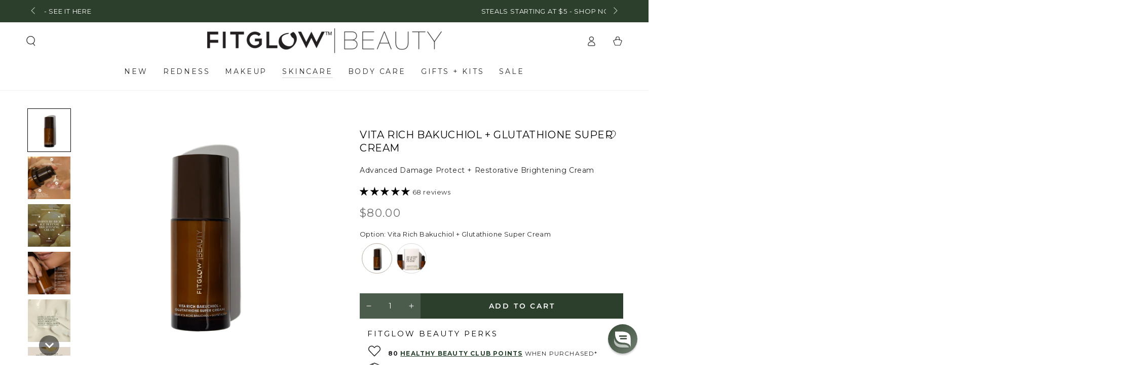

--- FILE ---
content_type: text/css
request_url: https://fitglowbeauty.com/cdn/shop/t/134/assets/custom.css?v=24159130980087522571760439846
body_size: 991
content:
.price{opacity:.65}.price--on-sale .price__sale{text-transform:uppercase}.launcher-body{display:none}#Banner-template--17616932438121__video_hero_bpTmcJ>div.banner__content.banner__content--middle-center.page-width>div>div.banner__text.typeset.rte{font-size:1.6rem;margin-top:-1.9rem}#Banner-template--17616932438121__video_hero_bpTmcJ>div.banner__content.banner__content--middle-center.page-width>div>div:nth-child(1)>h1{font-size:4rem}@media (max-width: 1024px){#Banner-template--17616932438121__video_hero_bpTmcJ>div.banner__content.banner__content--middle-center.page-width>div>div.banner__text.typeset.rte{font-size:1.6rem;margin-top:-1.5rem}#Banner-template--17616932438121__video_hero_bpTmcJ>div.banner__content.banner__content--middle-center.page-width>div>div:nth-child(1)>h1{font-size:2.3rem}}#shopify-section-template--17616932438121__rich-text-0{background-image:url(/cdn/shop/files/fitglow-beauty-swatch-background.jpg?v=1739995837)}#shopify-section-template--17616932438121__rich-text-0 .rich-text{padding-top:80px;padding-bottom:60px}h3.card-information__text{font-size:20px}h2.title.h2,h2.rich-text__heading.h2{font-family:Montserrat;font-style:unset;font-weight:400}#shopify-section-sections--16293308170345__header>sticky-header>header>nav>ul>li:nth-child(7)>dropdown-menu>a>span{font-weight:500}.guarantee__icon img{width:60px!important;height:60px!important;max-width:60px!important}#Banner-template--17616932438121__video_hero_bpTmcJ>div.banner__content.banner__content--middle-center.page-width>div>div.button-group>a{opacity:.5}.card-information__button{display:none!important}.card-information__wrapper .card-information__text{font-size:13px!important;font-weight:400;font-family:var(--font-body-family);font-style:unset}div.product__title>h1{font-family:Montserrat;font-style:unset}.rio-options div:empty{height:2px}.quantity__input{border-radius:0}#ProductSubmitButton-template--17616932405353__main{max-height:5rem;background-color:#2c3f2c}#ProductSubmitButton-template--17616933421161__main,#ProductSubmitButton-template--17616933453929__main{max-height:3rem;background-color:#2c3f2c;border:unset}@media (max-width: 768px){#ProductSubmitButton-template--17616933421161__main,#ProductSubmitButton-template--17616933453929__main{max-height:5rem;background-color:#2c3f2c;border:unset}}.product__text{font-size:1.4rem}.blank-div{margin-top:-20px!important}#shopify-block-AMDJaT210azNDOVV5d__videowise_video_commerce_videowise_page_widgets_YrygKE{margin-top:-15px}.perk-group{padding:0 1.6px;display:flex;flex-direction:row;align-items:center;margin:-10px 0}.perk-text{padding-left:15px}.perk-svg{padding-top:0}.smallcaps{text-transform:uppercase;letter-spacing:.1em}.text-xxs{font-size:1.2rem}p.smallcaps.text-xxs a{color:#25402a}.description-plus-titles{font-family:Montserrat;font-weight:500;font-style:unset;font-size:1.5rem;text-transform:uppercase;letter-spacing:.3rem;display:flex;align-items:center;max-width:100%;padding:0 1.5rem;min-height:1.6rem;word-break:break-word}.pro_us_message_block{font-size:1.4rem;margin-bottom:-1.5rem}#ProductSubmitButton-template--17616932405353__main{border:unset;background-color:#2c3f2c}.klaviyo-bis-trigger{font-weight:800;text-decoration:none;background-color:#eace3f;margin:5px 0!important}a.button.klaviyo-bis-trigger{border:unset;color:#000}@media screen and (hover: hover){.button.klaviyo-bis-trigger:hover{color:#fff}}#shopify-section-template--17616932274281__main>article>header>h1{font-size:4rem}@media (max-width: 768px){#shopify-section-template--17616932274281__main>article>header>h1{font-size:2.3rem}}.footer{background-image:url(https://fitglowbeauty.com/cdn/shop/files/0F4A0709.jpg?v=1746034184);background-size:145%;background-repeat:0;background-position:top}.footer .footer__aside_bottom{max-width:70%;max-height:50px;padding-right:1.5rem}.footer-logos{list-style:none;display:flex;margin-top:-25px}ul.footer-logos{padding-left:unset}.footer-logos li{padding-right:15px}.footer__fg-watermark-desk img{width:120px;padding-bottom:10px}.footer__fg-watermark-mob img{display:none}#ContactFooter>div.field{padding-top:10px}@media (max-width: 1200px){.footer .footer__aside_bottom{max-width:unset;padding-right:unset}.footer-logos{justify-content:center}}@media (max-width: 768px){.footer{background-image:url(https://fitglowbeauty.com/cdn/shop/files/0F4A0709-mobile.jpg?v=1746038374);background-size:1000px;background-repeat:0;background-position:center}.footer-logos{justify-content:center;margin-top:0!important}.footer__fg-watermark-mob img{display:block;width:120px;padding:20px 0;margin:auto}.footer__fg-watermark-desk{display:none}}.beauty-club-program-details{overflow-x:hidden}.steps-sequence{max-width:900px;margin:0 auto;display:flex;flex-direction:row;justify-content:space-between;align-items:flex-start}.col-step{width:180px;display:flex;flex-direction:column;justify-content:center;align-items:center}.col-step .header-digit{background-color:#bab0a3;width:50px;height:50px;border-radius:25px}.col-step .header-digit p{color:#fff;font-family:Bodoni Moda,serif;text-align:center;font-size:1.75rem;font-style:italic;font-weight:500;margin:0;line-height:50px}.col-step .header-text p{font-family:Bodoni Moda,serif;text-transform:uppercase;font-size:2.3rem;margin:.5rem 0 0}.col-step .header-subtext p{font-family:Montserrat,sans-serif;font-size:1.5rem;line-height:2.25rem;margin:0;text-align:center}.button-cta-container{max-width:900px;height:200px;margin:0 auto;display:flex;flex-direction:row;justify-content:center;align-items:center}.button-cta-container .button-join-cta{width:fit-content;background-color:#bab0a3;padding:.5rem 1.5rem;text-align:center}.button-cta-container .button-join-cta a{color:#fff;font-size:1.5rem;font-family:Montserrat,sans-serif;font-weight:300;text-transform:uppercase;text-decoration:none}.chart-container{max-width:900px;overflow-x:auto;margin:0 auto}.chart-container .details-chart{width:900px;background-color:#f4f0ee;border-radius:25px}.chart-container .details-chart .chart-heading-row{background-color:#000;height:50px;border-radius:25px;display:flex;flex-direction:row;justify-content:space-evenly}.chart-container .details-chart .chart-heading-row .chart-heading{width:calc(100% / 3);display:flex;flex-direction:column;justify-content:center;align-items:center}.chart-container .details-chart .chart-heading-row .chart-heading p{color:#fff;font-family:Montserrat,sans-serif;font-weight:300;font-size:1.5rem;margin:0;text-transform:uppercase}.chart-container .details-chart .chart-information .chart-data-row{display:flex;flex-direction:row;min-height:50px}.chart-container .details-chart .chart-information .chart-data-row .chart-data-cell{width:calc(100% / 3);max-width:300px;display:flex;flex-direction:column;justify-content:center;padding:1.5rem 0}.chart-container .details-chart .chart-information .chart-data-row .chart-data-cell:first-of-type p{text-align:left;margin-left:2rem}.chart-container .details-chart .chart-information .chart-data-row .chart-data-cell:not(:first-of-type) p{text-align:center}.chart-container .details-chart .chart-information .chart-data-row .chart-data-cell p{font-family:Montserrat,sans-serif;font-size:1.25rem;font-weight:300;text-transform:uppercase;margin:0}.chart-container .details-chart .chart-information .chart-data-row .chart-data-cell .small{font-size:1rem}.chart-container .details-chart .chart-information .chart-data-row .chart-data-cell .cell-dot-indicator{width:20px;height:20px;display:block;background-color:#000;border-radius:10px;margin:auto}@media screen and (max-width: 576px){.steps-sequence{padding:0 2rem;flex-direction:column;align-items:center}.steps-sequence .col-step:not(:last-of-type){margin-bottom:2rem}.button-cta-container .button-join-cta{max-width:80%}}
/*# sourceMappingURL=/cdn/shop/t/134/assets/custom.css.map?v=24159130980087522571760439846 */


--- FILE ---
content_type: text/css
request_url: https://fitglowbeauty.com/cdn/shop/t/134/assets/component-card.css?v=131833696696964689511760400692
body_size: 2049
content:
/** Shopify CDN: Minification failed

Line 648:1 Expected "*/" to terminate multi-line comment

**/
.card {
  display: block;
  overflow: hidden;
  text-decoration: none;
  border-radius: var(--card-radius);
}

.card + .card-information {
  padding-top: 0.6rem;
  display: flex;
  justify-content: center;
  position: relative;
}

.card.card--soft {
  background-color: rgba(var(--color-foreground), 0.06);
  color: rgb(var(--color-foreground));
}

.card__text {
  display: flex;
  align-items: center;
}

.card .icon-arrow {
  width: 1.5rem;
  height: 1.5rem;
}

.card .icon-wrap {
  display: inline-block;
  vertical-align: middle;
  white-space: nowrap;
  overflow: hidden;
}

.card--media {
  display: block;
  text-decoration: none;
}

.card--text .media--adapt {
  padding-bottom: 100%;
}

.card--product,
.card--page {
  box-sizing: border-box;
  position: relative;
  z-index: 2;
  overflow: visible;
  border: var(--card-border-width) solid rgb(var(--color-border));
  background-color: rgb(var(--card-color-scheme));
  box-shadow: var(--card-shadow-horizontal-offset) var(--card-shadow-vertical-offset) rgba(var(--color-shadow), var(--shadow-opacity));
}

.card--product + .card-information,
.card--page + .card-information {
  text-align: var(--card-text-alignment);
}

.card--product + .card-information .price,
.card--product + .card-information .card-information__top {
  justify-content: var(--card-flex-alignment);
}

.card--outline {
  border: 0.1rem solid rgb(var(--color-border));
}

.card__text-spacing {
  padding: 3rem;
}

.card-colored {
  background-color: rgba(var(--color-foreground), 0.06);
}

.card--media .card__text-spacing {
  padding: 1.5rem 2rem;
  z-index: 1;
  position: absolute;
  top: 0;
  left: 0;
  height: 100%;
  width: 100%;
  /* edited
  display: block;
  */
  flex-direction: row;
  align-items: flex-end;
  line-height: 1.1;
  color: rgb(var(--color-background));
  --color-link: currentColor;
  --color-border: currentColor;
  --color-heading: currentColor;
  --color-price: currentColor;
}

.card--media .card__text-spacing::after {
  content: '';
  pointer-events: none;
  z-index: -1;
  position: absolute;
  top: 0;
  left: 0;
  height: 100%;
  width: 100%;
  background-image: linear-gradient(to top, rgba(var(--color-foreground), 0.46) 0, transparent 40%, transparent 100%);
}

@media screen and (min-width: 750px) {
  .card--media .card__text-spacing {
    padding: 2rem 3rem;
  }
}

.card--media .card__text-spacing > div {
  display: flex;
  flex-direction: column-reverse;
}

.card-information > * + * {
  margin-top: 0.5rem;
}

.card--product + .card-information > * + * {
  margin-top: 0;
}

.card--text .card__media {
  width: 100%;
  height: 100%;
}

.card__content > * {
  margin: 0;
}

.card--text .card__content,
.card--text:not(.card--product) + .card-information {
  display: flex;
  align-items: center;
  justify-content: flex-start;
  z-index: 2;
  position: absolute;
  top: 0;
  left: 0;
  width: 100%;
  height: 100%;
  padding: 1.5rem 2rem;
}

@media screen and (min-width: 750px) {
  .card--text .card__content,
  .card--text:not(.card--product) + .card-information {
    padding: 2rem 3rem;
  }
}

.card--text .media:empty {
  display: block;
}

.card__text-spacing > * {
  margin: 0;
}

.card__text-spacing > *:not(.overlay-card) + * {
  margin-top: 1.5rem;
}

.card__text {
  margin: 0;
  word-break: break-word;
}

.card--text .card__text {
  text-align: center;
}

.card__text-spacing .card-information__text {
  padding-bottom: 0;
}

.card-information__text {
  font-weight: 400;
  /* edited */
  font-size: 13px;
  text-decoration: none;
  padding-bottom: 0.2rem;
  color: rgb(var(--color-link));
}

.card-information__text small {
  padding-inline-start: 0.4rem;
  color: rgba(var(--color-foreground), 0.7);
}

.card-information__button {
  pointer-events: none;
  display: flex;
  justify-content: flex-end;
  column-gap: 1rem;
  text-align: center;
  position: absolute;
  bottom: 100%;
  z-index: 2;
  white-space: nowrap;
  height: 3.6rem;
  margin-top: 0;
  overflow: hidden;
  transform: translateY(-1.5rem);
  width: calc(100% - 3rem);
}

.card-information__button .button:not(.loading) {
  pointer-events: visible;
}

.card-information__button .countdown {
  flex: 1 1 auto;
  display: flex;
  align-items: center;
  justify-content: center;
  column-gap: 1rem;
  font-family: var(--font-button-family);
  font-size: max(calc(var(--font-button-size) - 2px), 1.2rem);
  line-height: calc(1 + 0.3/max(1, var(--font-heading-scale)));
  font-weight: 600;
  letter-spacing: 0.2em;
  padding: 0.6rem 2rem;
  padding-top: calc(0.6rem + var(--font-button-baseline));
  background-color: var(--color-sale-price);
  color: rgb(var(--color-background));
  border-radius: min(var(--button-radius), 0.8rem);
}

.card-information__button .countdown__item {
  width: auto;
  flex: none;
  padding: 0;
  border-inline-start: none;
  color: inherit;
  font-family: inherit;
}

.card-information__button .countdown__item span {
  color: inherit;
}

.card-information__button .button .icon {
  width: 1.6rem;
  height: 1.6rem;
  stroke-width: 1.2;
}

@media screen and (hover: hover) and (min-width: 750px) {
  .card-information__button {
    height: 4rem;
  }

  .card-information__button .button {
    display: flex;
    min-width: auto;
    width: 100%;
    box-shadow: none;
    border-radius: min(var(--button-radius), 0.8rem);
    transform: translateY(100%);
    opacity: 0;
    transition: color var(--duration-long) ease, transform var(--duration-default) ease, opacity var(--duration-default) ease;
    will-change: transform;
  }

  .card-information__button .button .icon {
    display: none;
  }
}

@media screen and (min-width: 750px) {
  .no-js .card-information__button .button:not(.button--soldout) {
    display: none;
  }

  .card-information__button .countdown {
    position: absolute;
    z-index: -1;
    left: 0;
    top: 0;
    width: 100%;
    height: 100%;
    transition: opacity var(--duration-default) ease;
  }
}

@media screen and (hover: none) and (min-width: 750px) {
  .card-information__button.with-countdown .countdown {
    width: calc(100% - 1.8rem);
  }
}

@media screen and (max-width: 480px) {
  .product-grid:not(.flex-grid--1-col-mobile) .card-information__button .countdown {
    display: none;
  }
}

@media screen and (hover: none) and (max-width: 1366px), screen and (max-width: 749px) {
  .card-information__button .button {
    text-indent: -9999px;
    flex: 0 0 auto;
    width: 3.6rem;
    min-height: 3.6rem;
    min-width: auto;
    padding: 0;
    border-radius: 50%;
    box-shadow: none;
  }
}

@media screen and (max-width: 749px) {
  .card-information__button .button.loading::after {
    border-width: 0.1rem;
    width: 2rem;
    height: 2rem;
    margin-top: -1rem;
    margin-left: -1rem;
  }
}

.card-information__wrapper {
  width: 100%;
  line-height: calc(1 + 0.4 / var(--font-body-scale));
}

.card-information__wrapper .caption-with-letter-spacing {
  margin-bottom: 0.6rem;
  display: block;
}

.card-information__wrapper > *:not(.visually-hidden:first-child) + * {
  margin-top: 0.6rem;
}

.card-information__wrapper .caption {
  letter-spacing: 0.07rem;
}

.card-wrapper {
  color: inherit;
  display: block;
  position: relative;
  text-decoration: none;
}

.card-wrapper:focus-within .card {
  box-shadow: none;
}

.card-wrapper .full-unstyled-link {
  display: none;
}

.card__media {
  padding: var(--card-image-padding);
  border-radius: calc(var(--card-radius) - var(--card-border-width) - var(--card-image-padding));
}

.card__media-full-spacer {
  padding: 2rem;
}

.card-article-info {
  margin-top: 1rem;
  display: flex;
  flex-wrap: wrap;
}

.card__badge {
  display: flex;
  flex-direction: column;
  grid-row-gap: 1rem;
  position: absolute;
  top: 1rem;
  left: 1rem;
  z-index: 2;
  max-width: 50%;
  pointer-events: none;
}


.card-wrapper:hover .card-information__button .button {
  opacity: 1;
  transform: translateY(0);
}

.card-wrapper:hover .card-information__button .countdown {
  opacity: 0;
}


@media screen and (min-width: 990px) {
  .card-wrapper .full-unstyled-link {
    display: flex;
  }

  .card .media.media--hover-effect > picture:only-child,
  .card .media.media--hover-effect > picture + picture,
  .card-wrapper .media.media--hover-effect > picture:only-child:only-child {
    transition-property: transform, opacity;
  }

  .card:hover .media.media--hover-effect > picture:first-child:only-child {
    transform: scale(1.03);
  }

  .card:hover .media.media--hover-effect > picture + picture {
    opacity: 1;
    pointer-events: auto;
    transition-property: opacity, transform;
    transform: scale(1.03);
  }

  .card-information__text {
    display: inline;
  }

  .card--search picture {
    transition: transform var(--duration-default) ease;
  }

  .card-wrapper:hover .card--search picture {
    transform: scale(1.05);
  }

  .card-wrapper:hover .card__heading {
    text-decoration: underline;
    text-underline-offset: 0.3rem;
  }
}

@media screen and (hover: hover) {
  .card-information__text {
    background-image: linear-gradient(to top, rgb(var(--color-border)) 0, rgb(var(--color-border)) 0), linear-gradient(to top, transparent 0, transparent 0);
    background-repeat: no-repeat;
    background-position: right bottom;
    background-size: 0 0.1rem, 100% 0.1rem;
    transition: background-size var(--duration-default) ease;
  }

  .card-wrapper:hover .card-information__text {
    background-position: left bottom;
    background-size: 100% 0.1rem, 100% 0.1rem;
  }
}

.product-grid .badge--soldout {
  /* edited */
  display: block;
}

.product-grid .card-information .button--soldout {
  pointer-events: none;
  display: inline-flex;
  transform: none;
  box-shadow: none;
  border: none;
  opacity: 1;
  background-color: rgba(var(--color-foreground), 0.5);
  color: rgb(var(--color-background));
  border-radius: var(--button-radius);
  text-indent: unset;
  width: 100%;
  padding: 0.6rem 2rem;
  padding-top: calc(0.6rem + var(--font-button-baseline));
}

.card-information__button.is-expanded {
  height: auto;
  width: 100%;
  max-width: 100%;
  transform: translateY(0);
}

.card-information__button .card__swatches {
  padding: 2rem;
  border: none;
  cursor: unset;
  font-weight: inherit;
  background-color: rgba(var(--color-background), 0.95);
}

.card-information__button .card__swatches::before,
.card-information__button .card__swatches::after {
  content: none;
}

.card-information__button .card__swatches .variant-input-wrapper {
  display: flex;
  flex-wrap: wrap;
  align-items: center;
  justify-content: center;
  gap: 1rem;
  border: none;
  margin: 0;
  padding: 0;
}

.card-information__button .card__swatches .swatch {
  box-shadow: inset 0 0 0 0.1rem rgb(var(--color-border));
  color: rgb(var(--color-foreground));
  padding: 0.6rem;
  min-width: 3.4rem;
  min-height: 3.4rem;
  font-size: 1.4rem;
  letter-spacing: 0.1rem;
  line-height: 1;
  display: flex;
  align-items: center;
  justify-content: center;
  cursor: pointer;
  position: relative;
  z-index: 1;
  transition-property: color, box-shadow;
  transition-timing-function: ease;
  transition-duration: var(--duration-default);
  border-radius: min(var(--button-radius), 0.2rem);
}

.card-information__button .card__swatches .swatch::after {
  content: '';
  position: absolute;
  top: 0;
  left: 0;
  width: 100%;
  height: 100%;
  z-index: -1;
  transition: background-color var(--duration-long) ease;
}

@media screen and (hover: hover) {
  .card-information__button .card__swatches .swatch:not(.disabled):not(.loading):hover {
    box-shadow: inset 0 0 0 0.2rem rgb(var(--color-foreground));
  }
}

.card-information__button .card__swatches .swatch.disabled {
  cursor: not-allowed;
  color: rgb(var(--color-border));
}

.card-information__button .card__swatches .swatch.disabled::before {
  content: '';
  position: absolute;
  left: 0.5rem;
  top: 50%;
  width: calc(100% - 1rem);
  border-bottom: 0.1rem solid rgb(var(--color-border));
  transform: rotate(-30deg);
}

.card-information__button .card__swatches .swatch.loading {
  color: transparent;
  cursor: progress;
}

.card-information__button .card__swatches .swatch.loading::before {
  content: '';
  display: block;
  position: absolute;
  z-index: 1;
  top: 50%;
  left: 50%;
  margin-top: -1rem;
  margin-left: -1rem;
  /* different from last theme version
  animation: by-loading var(--duration-long) infinite linear;
  border: 0.1rem solid transparent;
  border-inline-start: 0.1rem solid rgb(var(--color-foreground));
  border-radius: 100%;
  height: 2rem;
  width: 2rem;
}

.card-information__top {
  display: flex;
  justify-content: space-between;
}

.card-media-video .deferred-media__poster {
  display: flex;
  align-items: center;
  justify-content: center;
  height: 100%;
}

.card-media-video .deferred-media__poster-button {
  height: 4.4rem;
  width: 4.4rem;
  border-radius: 50%;
}

.card-media-video .deferred-media__poster-button .icon {
  width: 1.6rem;
  height: 1.6rem;
}

.card-media-video-wrapper {
  width: 100%;
  height: 100%;
}

.card-media-video {
  width: 100%;
  height: 100%;
  display: block;
  position: relative;
}

.card-media-video.deferred-media[loaded]>.deferred-media__poster {
  display: block;
  visibility: hidden;
}

.card-media-video video,
.card-media-video iframe {
  width: 100%;
  height: 100%;
  position: absolute;
  top: 0;
  left: 0;
  border: 0;
}

@media screen and (min-width: 750px) {
  .cursor--drag[is=scroll-snap-slider] .card__media {
    cursor: grab;
  }

  .cursor--drag.-dragging[is=scroll-snap-slider] .card__media {
    cursor: grabbing;
  }
}

--- FILE ---
content_type: application/javascript
request_url: https://cdn.appmate.io/themecode/fitglow-cosmetics/main/product-page-buttons.js?v=1696022020464399
body_size: -188
content:
export function inject({theme:t}){t.watch({selector:".product-info__block-list",pageType:["product"]},e=>{e.prepend(t.createComponent("wishlist-button-product",{dataset:{productHandle:t.getProductHandle(document.location.href),variantId:t.getVariantId(document.location.href)},props:{showIcon:!0,showText:!1,fullWidth:!1,alignContent:"center",alignSelf:"center",floating:{reference:e,position:{placement:"top-end",inset:!0}}}}))})}


--- FILE ---
content_type: text/javascript; charset=utf-8
request_url: https://fitglowbeauty.com/collections/skin-care/products/vita-rich-bakuchiol-creme.js
body_size: 2167
content:
{"id":6830138117,"title":"Vita Rich Bakuchiol + Glutathione Super Cream","handle":"vita-rich-bakuchiol-creme","description":"\u003cdiv class=\"p-rich_text_section\"\u003eExperience the next generation plant powered super cream which is supercharged with Glutathione, Bakuchiol, Cherry Bright Complex and Collagen boosters plus 150 Phyto-Nutrients. This nourishing serum-based cream naturally improves the look of uneven tone, radiance, elasticity \u0026amp; firmness.\u003cspan data-stringify-type=\"paragraph-break\" class=\"c-mrkdwn__br\" aria-label=\"\"\u003e\u003c\/span\u003e\n\u003c\/div\u003e\n\u003cul data-border=\"0\" data-indent=\"0\" class=\"p-rich_text_list p-rich_text_list__bullet p-rich_text_list--nested\" data-list-tree=\"true\" data-stringify-type=\"unordered-list\"\u003e\n\u003cli data-stringify-border=\"0\" data-stringify-indent=\"0\"\u003e\n\u003cb data-stringify-type=\"bold\"\u003eBrightening and Anti-Aging:\u003c\/b\u003e\u003cspan\u003e \u003c\/span\u003eGlutathione, Bakuchiol, and the Cherry Bright Complex work together to reduce the appearance of dark spots, hyperpigmentation, and fine lines, revealing a more even and youthful complexion.\u003c\/li\u003e\n\u003cli data-stringify-border=\"0\" data-stringify-indent=\"0\"\u003e\n\u003cb data-stringify-type=\"bold\"\u003ePowerful Hydration:\u003c\/b\u003e\u003cspan\u003e \u003c\/span\u003eThe unique Imperata complex and Hyaluronic Acid work synergistically to deeply hydrate and plump the skin. This dynamic duo locks in moisture without feeling heavy, leaving your skin soft, supple, and radiant.\u003c\/li\u003e\n\u003cli data-stringify-border=\"0\" data-stringify-indent=\"0\"\u003e\n\u003cb data-stringify-type=\"bold\"\u003eFirming and Elasticity:\u003c\/b\u003e\u003cspan\u003e \u003c\/span\u003eBakuchiol stimulates collagen production, improving skin firmness and elasticity.\u003c\/li\u003e\n\u003cli data-stringify-border=\"0\" data-stringify-indent=\"0\"\u003e\n\u003cb data-stringify-type=\"bold\"\u003eAntioxidant Protection:\u003c\/b\u003e\u003cspan\u003e \u003c\/span\u003eA powerful blend of antioxidants, including Glutathione, Vitamin C, and Cloudberry, protects your skin from environmental damage and premature aging.\u003c\/li\u003e\n\u003cli data-stringify-border=\"0\" data-stringify-indent=\"0\"\u003e\n\u003cb data-stringify-type=\"bold\"\u003eNourishing and Soothing:\u003c\/b\u003e\u003cspan\u003e \u003c\/span\u003eImperata Cylindrica, Cloudberry, and Borage soothe and nourish the skin, leaving it healthy and radiant.\u003c\/li\u003e\n\u003c\/ul\u003e\n\u003cdiv class=\"p-rich_text_section\"\u003e\n\u003cspan data-stringify-type=\"paragraph-break\" class=\"c-mrkdwn__br\" aria-label=\"\"\u003e\u003c\/span\u003e\u003cb data-stringify-type=\"bold\"\u003eNew and Improved: \u003cbr\u003e\u003c\/b\u003eThis boosted formula, now in stunning new sustainable packaging, delivers next level healthy, beautiful and bright skin.\u003c\/div\u003e\n\u003cp\u003e \u003c\/p\u003e\n\u003cp\u003e\u003cspan\u003e\u003cem\u003eVita Rich Bakuchiol + Glutathione Super Cream - Size: 50ml\u003c\/em\u003e\u003c\/span\u003e\u003c\/p\u003e\n\u003cp\u003e\u003cspan\u003e\u003cem\u003e\u003cmeta charset=\"utf-8\"\u003eVita Active B+C+E Hyaluronic Super Serum - Size: 30ml\u003c\/em\u003e\u003c\/span\u003e\u003c\/p\u003e","published_at":"2016-12-02T14:49:00-05:00","created_at":"2016-12-02T14:50:04-05:00","vendor":"Fitglow Beauty","type":"Skincare","tags":["Acerola Cherry Bio Extract","Bakuchiol","Glutathione","Lines","Moisturizers","Multi-Size Hyaluronic","Not Pregnancy Safe","suggested-retinol","Vita Active","Wrinkles \u0026 Lack of Radiance","YCRF_questions"],"price":8000,"price_min":8000,"price_max":12900,"available":true,"price_varies":true,"compare_at_price":null,"compare_at_price_min":0,"compare_at_price_max":0,"compare_at_price_varies":false,"variants":[{"id":39326506516585,"title":"Vita Rich Bakuchiol + Glutathione Super Cream","option1":"Vita Rich Bakuchiol + Glutathione Super Cream","option2":null,"option3":null,"sku":"859976001920","requires_shipping":true,"taxable":true,"featured_image":{"id":33270783606889,"product_id":6830138117,"position":1,"created_at":"2025-05-02T23:14:48-04:00","updated_at":"2025-11-06T14:49:44-05:00","alt":null,"width":2000,"height":2000,"src":"https:\/\/cdn.shopify.com\/s\/files\/1\/1571\/7611\/files\/vita-rich-cream_dtc-p_web_59d65c47-a5c9-4140-a599-cc71088a1bfe.jpg?v=1762458584","variant_ids":[39326506516585]},"available":true,"name":"Vita Rich Bakuchiol + Glutathione Super Cream - Vita Rich Bakuchiol + Glutathione Super Cream","public_title":"Vita Rich Bakuchiol + Glutathione Super Cream","options":["Vita Rich Bakuchiol + Glutathione Super Cream"],"price":8000,"weight":207,"compare_at_price":null,"inventory_quantity":1001,"inventory_management":"shopify","inventory_policy":"deny","barcode":"859976001920","featured_media":{"alt":null,"id":25538056519785,"position":1,"preview_image":{"aspect_ratio":1.0,"height":2000,"width":2000,"src":"https:\/\/cdn.shopify.com\/s\/files\/1\/1571\/7611\/files\/vita-rich-cream_dtc-p_web_59d65c47-a5c9-4140-a599-cc71088a1bfe.jpg?v=1762458584"}},"quantity_rule":{"min":1,"max":null,"increment":1},"quantity_price_breaks":[],"requires_selling_plan":false,"selling_plan_allocations":[]},{"id":41916960211049,"title":"Multi-Vitamin Super Skincare Duo","option1":"Multi-Vitamin Super Skincare Duo","option2":null,"option3":null,"sku":"850042717967","requires_shipping":true,"taxable":true,"featured_image":{"id":33270783836265,"product_id":6830138117,"position":7,"created_at":"2025-05-02T23:14:51-04:00","updated_at":"2025-12-19T14:29:34-05:00","alt":null,"width":2000,"height":2000,"src":"https:\/\/cdn.shopify.com\/s\/files\/1\/1571\/7611\/files\/multi-vitamin-super-skincare_duo_dtc-p_web_7b7830f1-dbc9-4793-b74e-a16de6dceae4.jpg?v=1766172574","variant_ids":[41916960211049]},"available":true,"name":"Vita Rich Bakuchiol + Glutathione Super Cream - Multi-Vitamin Super Skincare Duo","public_title":"Multi-Vitamin Super Skincare Duo","options":["Multi-Vitamin Super Skincare Duo"],"price":12900,"weight":371,"compare_at_price":null,"inventory_quantity":41,"inventory_management":"shopify","inventory_policy":"deny","barcode":"850042717967","featured_media":{"alt":null,"id":25538056650857,"position":7,"preview_image":{"aspect_ratio":1.0,"height":2000,"width":2000,"src":"https:\/\/cdn.shopify.com\/s\/files\/1\/1571\/7611\/files\/multi-vitamin-super-skincare_duo_dtc-p_web_7b7830f1-dbc9-4793-b74e-a16de6dceae4.jpg?v=1766172574"}},"quantity_rule":{"min":1,"max":null,"increment":1},"quantity_price_breaks":[],"requires_selling_plan":false,"selling_plan_allocations":[]}],"images":["\/\/cdn.shopify.com\/s\/files\/1\/1571\/7611\/files\/vita-rich-cream_dtc-p_web_59d65c47-a5c9-4140-a599-cc71088a1bfe.jpg?v=1762458584","\/\/cdn.shopify.com\/s\/files\/1\/1571\/7611\/files\/vita-rich-cream_dtc-p_creative-5_bea3b4a1-4af3-4dc2-9598-6dbae22b9984.jpg?v=1766172574","\/\/cdn.shopify.com\/s\/files\/1\/1571\/7611\/files\/vita-rich-cream_dtc-p_lifestyle-1_615520d2-fe88-4955-9378-1cf822f1a80a.jpg?v=1766172574","\/\/cdn.shopify.com\/s\/files\/1\/1571\/7611\/files\/vita-rich-cream_dtc-p_creative-1_608fa67a-60e3-4a66-9dff-683a4ba9a300.jpg?v=1766172574","\/\/cdn.shopify.com\/s\/files\/1\/1571\/7611\/files\/vita-rich-cream_dtc-p_lifestyle-2_235cff38-ce82-4da5-90c5-4f3d4b005cee.jpg?v=1766172574","\/\/cdn.shopify.com\/s\/files\/1\/1571\/7611\/files\/vita-active-serum_dtc-p_creative-3_03cf2cb2-d133-429d-b473-abc6bc896c56.jpg?v=1766172574","\/\/cdn.shopify.com\/s\/files\/1\/1571\/7611\/files\/multi-vitamin-super-skincare_duo_dtc-p_web_7b7830f1-dbc9-4793-b74e-a16de6dceae4.jpg?v=1766172574","\/\/cdn.shopify.com\/s\/files\/1\/1571\/7611\/files\/vita-rich-cream_dtc-p_creative-4_4eecb2c3-b54d-43d6-adeb-fecb8fefaef3.jpg?v=1766172574","\/\/cdn.shopify.com\/s\/files\/1\/1571\/7611\/files\/multi-vitamin-super-skincare_duo_dtc-p_creative-1_687b5abe-898a-4dcf-80ca-d6d6271ddaa3.jpg?v=1766172574","\/\/cdn.shopify.com\/s\/files\/1\/1571\/7611\/files\/multi-vitamin-super-skincare_duo_dtc-p_creative-3_543aaed6-7c85-42b6-b1e2-c210bc648103.jpg?v=1766172574","\/\/cdn.shopify.com\/s\/files\/1\/1571\/7611\/files\/multi-vitamin-super-skincare_duo_dtc-p_lifestyle_6f56928e-8756-4dcf-af40-9e12ca597f01.jpg?v=1766172574"],"featured_image":"\/\/cdn.shopify.com\/s\/files\/1\/1571\/7611\/files\/vita-rich-cream_dtc-p_web_59d65c47-a5c9-4140-a599-cc71088a1bfe.jpg?v=1762458584","options":[{"name":"Option","position":1,"values":["Vita Rich Bakuchiol + Glutathione Super Cream","Multi-Vitamin Super Skincare Duo"]}],"url":"\/products\/vita-rich-bakuchiol-creme","media":[{"alt":null,"id":25538056519785,"position":1,"preview_image":{"aspect_ratio":1.0,"height":2000,"width":2000,"src":"https:\/\/cdn.shopify.com\/s\/files\/1\/1571\/7611\/files\/vita-rich-cream_dtc-p_web_59d65c47-a5c9-4140-a599-cc71088a1bfe.jpg?v=1762458584"},"aspect_ratio":1.0,"height":2000,"media_type":"image","src":"https:\/\/cdn.shopify.com\/s\/files\/1\/1571\/7611\/files\/vita-rich-cream_dtc-p_web_59d65c47-a5c9-4140-a599-cc71088a1bfe.jpg?v=1762458584","width":2000},{"alt":null,"id":26277373214825,"position":2,"preview_image":{"aspect_ratio":1.0,"height":2000,"width":2000,"src":"https:\/\/cdn.shopify.com\/s\/files\/1\/1571\/7611\/files\/vita-rich-cream_dtc-p_creative-5_bea3b4a1-4af3-4dc2-9598-6dbae22b9984.jpg?v=1766172574"},"aspect_ratio":1.0,"height":2000,"media_type":"image","src":"https:\/\/cdn.shopify.com\/s\/files\/1\/1571\/7611\/files\/vita-rich-cream_dtc-p_creative-5_bea3b4a1-4af3-4dc2-9598-6dbae22b9984.jpg?v=1766172574","width":2000},{"alt":null,"id":25538056454249,"position":3,"preview_image":{"aspect_ratio":1.0,"height":2000,"width":2000,"src":"https:\/\/cdn.shopify.com\/s\/files\/1\/1571\/7611\/files\/vita-rich-cream_dtc-p_lifestyle-1_615520d2-fe88-4955-9378-1cf822f1a80a.jpg?v=1766172574"},"aspect_ratio":1.0,"height":2000,"media_type":"image","src":"https:\/\/cdn.shopify.com\/s\/files\/1\/1571\/7611\/files\/vita-rich-cream_dtc-p_lifestyle-1_615520d2-fe88-4955-9378-1cf822f1a80a.jpg?v=1766172574","width":2000},{"alt":null,"id":25538056388713,"position":4,"preview_image":{"aspect_ratio":1.0,"height":2000,"width":2000,"src":"https:\/\/cdn.shopify.com\/s\/files\/1\/1571\/7611\/files\/vita-rich-cream_dtc-p_creative-1_608fa67a-60e3-4a66-9dff-683a4ba9a300.jpg?v=1766172574"},"aspect_ratio":1.0,"height":2000,"media_type":"image","src":"https:\/\/cdn.shopify.com\/s\/files\/1\/1571\/7611\/files\/vita-rich-cream_dtc-p_creative-1_608fa67a-60e3-4a66-9dff-683a4ba9a300.jpg?v=1766172574","width":2000},{"alt":null,"id":25538056487017,"position":5,"preview_image":{"aspect_ratio":1.0,"height":2000,"width":2000,"src":"https:\/\/cdn.shopify.com\/s\/files\/1\/1571\/7611\/files\/vita-rich-cream_dtc-p_lifestyle-2_235cff38-ce82-4da5-90c5-4f3d4b005cee.jpg?v=1766172574"},"aspect_ratio":1.0,"height":2000,"media_type":"image","src":"https:\/\/cdn.shopify.com\/s\/files\/1\/1571\/7611\/files\/vita-rich-cream_dtc-p_lifestyle-2_235cff38-ce82-4da5-90c5-4f3d4b005cee.jpg?v=1766172574","width":2000},{"alt":null,"id":25538057896041,"position":6,"preview_image":{"aspect_ratio":1.0,"height":2000,"width":2000,"src":"https:\/\/cdn.shopify.com\/s\/files\/1\/1571\/7611\/files\/vita-active-serum_dtc-p_creative-3_03cf2cb2-d133-429d-b473-abc6bc896c56.jpg?v=1766172574"},"aspect_ratio":1.0,"height":2000,"media_type":"image","src":"https:\/\/cdn.shopify.com\/s\/files\/1\/1571\/7611\/files\/vita-active-serum_dtc-p_creative-3_03cf2cb2-d133-429d-b473-abc6bc896c56.jpg?v=1766172574","width":2000},{"alt":null,"id":25538056650857,"position":7,"preview_image":{"aspect_ratio":1.0,"height":2000,"width":2000,"src":"https:\/\/cdn.shopify.com\/s\/files\/1\/1571\/7611\/files\/multi-vitamin-super-skincare_duo_dtc-p_web_7b7830f1-dbc9-4793-b74e-a16de6dceae4.jpg?v=1766172574"},"aspect_ratio":1.0,"height":2000,"media_type":"image","src":"https:\/\/cdn.shopify.com\/s\/files\/1\/1571\/7611\/files\/multi-vitamin-super-skincare_duo_dtc-p_web_7b7830f1-dbc9-4793-b74e-a16de6dceae4.jpg?v=1766172574","width":2000},{"alt":null,"id":25538056421481,"position":8,"preview_image":{"aspect_ratio":1.0,"height":2000,"width":2000,"src":"https:\/\/cdn.shopify.com\/s\/files\/1\/1571\/7611\/files\/vita-rich-cream_dtc-p_creative-4_4eecb2c3-b54d-43d6-adeb-fecb8fefaef3.jpg?v=1766172574"},"aspect_ratio":1.0,"height":2000,"media_type":"image","src":"https:\/\/cdn.shopify.com\/s\/files\/1\/1571\/7611\/files\/vita-rich-cream_dtc-p_creative-4_4eecb2c3-b54d-43d6-adeb-fecb8fefaef3.jpg?v=1766172574","width":2000},{"alt":null,"id":25538056552553,"position":9,"preview_image":{"aspect_ratio":1.0,"height":2000,"width":2000,"src":"https:\/\/cdn.shopify.com\/s\/files\/1\/1571\/7611\/files\/multi-vitamin-super-skincare_duo_dtc-p_creative-1_687b5abe-898a-4dcf-80ca-d6d6271ddaa3.jpg?v=1766172574"},"aspect_ratio":1.0,"height":2000,"media_type":"image","src":"https:\/\/cdn.shopify.com\/s\/files\/1\/1571\/7611\/files\/multi-vitamin-super-skincare_duo_dtc-p_creative-1_687b5abe-898a-4dcf-80ca-d6d6271ddaa3.jpg?v=1766172574","width":2000},{"alt":null,"id":25538056585321,"position":10,"preview_image":{"aspect_ratio":1.0,"height":2000,"width":2000,"src":"https:\/\/cdn.shopify.com\/s\/files\/1\/1571\/7611\/files\/multi-vitamin-super-skincare_duo_dtc-p_creative-3_543aaed6-7c85-42b6-b1e2-c210bc648103.jpg?v=1766172574"},"aspect_ratio":1.0,"height":2000,"media_type":"image","src":"https:\/\/cdn.shopify.com\/s\/files\/1\/1571\/7611\/files\/multi-vitamin-super-skincare_duo_dtc-p_creative-3_543aaed6-7c85-42b6-b1e2-c210bc648103.jpg?v=1766172574","width":2000},{"alt":null,"id":25538056618089,"position":11,"preview_image":{"aspect_ratio":1.0,"height":2000,"width":2000,"src":"https:\/\/cdn.shopify.com\/s\/files\/1\/1571\/7611\/files\/multi-vitamin-super-skincare_duo_dtc-p_lifestyle_6f56928e-8756-4dcf-af40-9e12ca597f01.jpg?v=1766172574"},"aspect_ratio":1.0,"height":2000,"media_type":"image","src":"https:\/\/cdn.shopify.com\/s\/files\/1\/1571\/7611\/files\/multi-vitamin-super-skincare_duo_dtc-p_lifestyle_6f56928e-8756-4dcf-af40-9e12ca597f01.jpg?v=1766172574","width":2000}],"requires_selling_plan":false,"selling_plan_groups":[]}

--- FILE ---
content_type: text/javascript
request_url: https://cdn.shopify.com/extensions/019c1f58-5200-74ed-9d18-af8a09780747/judgeme-extensions-334/assets/layout-DwKG6BMO.js
body_size: 31678
content:
/**
* @vue/shared v3.5.18
* (c) 2018-present Yuxi (Evan) You and Vue contributors
* @license MIT
**//*! #__NO_SIDE_EFFECTS__ */function cs(e){const t=Object.create(null);for(const n of e.split(","))t[n]=1;return n=>n in t}const B={},dt=[],Ee=()=>{},zi=()=>!1,bn=e=>e.charCodeAt(0)===111&&e.charCodeAt(1)===110&&(e.charCodeAt(2)>122||e.charCodeAt(2)<97),fs=e=>e.startsWith("onUpdate:"),re=Object.assign,us=(e,t)=>{const n=e.indexOf(t);n>-1&&e.splice(n,1)},Yi=Object.prototype.hasOwnProperty,K=(e,t)=>Yi.call(e,t),O=Array.isArray,ht=e=>vn(e)==="[object Map]",Tr=e=>vn(e)==="[object Set]",$=e=>typeof e=="function",Z=e=>typeof e=="string",We=e=>typeof e=="symbol",X=e=>e!==null&&typeof e=="object",Sr=e=>(X(e)||$(e))&&$(e.then)&&$(e.catch),wr=Object.prototype.toString,vn=e=>wr.call(e),Ji=e=>vn(e).slice(8,-1),Er=e=>vn(e)==="[object Object]",as=e=>Z(e)&&e!=="NaN"&&e[0]!=="-"&&""+parseInt(e,10)===e,At=cs(",key,ref,ref_for,ref_key,onVnodeBeforeMount,onVnodeMounted,onVnodeBeforeUpdate,onVnodeUpdated,onVnodeBeforeUnmount,onVnodeUnmounted"),xn=e=>{const t=Object.create(null);return n=>t[n]||(t[n]=e(n))},Xi=/-(\w)/g,Te=xn(e=>e.replace(Xi,(t,n)=>n?n.toUpperCase():"")),Qi=/\B([A-Z])/g,ke=xn(e=>e.replace(Qi,"-$1").toLowerCase()),Cn=xn(e=>e.charAt(0).toUpperCase()+e.slice(1)),Pn=xn(e=>e?`on${Cn(e)}`:""),ve=(e,t)=>!Object.is(e,t),en=(e,...t)=>{for(let n=0;n<e.length;n++)e[n](...t)},qn=(e,t,n,s=!1)=>{Object.defineProperty(e,t,{configurable:!0,enumerable:!1,writable:s,value:n})},Gn=e=>{const t=parseFloat(e);return isNaN(t)?e:t},Zi=e=>{const t=Z(e)?Number(e):NaN;return isNaN(t)?e:t};let Ls;const Tn=()=>Ls||(Ls=typeof globalThis<"u"?globalThis:typeof self<"u"?self:typeof window<"u"?window:typeof global<"u"?global:{});function Sn(e){if(O(e)){const t={};for(let n=0;n<e.length;n++){const s=e[n],r=Z(s)?so(s):Sn(s);if(r)for(const i in r)t[i]=r[i]}return t}else if(Z(e)||X(e))return e}const eo=/;(?![^(]*\))/g,to=/:([^]+)/,no=/\/\*[^]*?\*\//g;function so(e){const t={};return e.replace(no,"").split(eo).forEach(n=>{if(n){const s=n.split(to);s.length>1&&(t[s[0].trim()]=s[1].trim())}}),t}function Ut(e){let t="";if(Z(e))t=e;else if(O(e))for(let n=0;n<e.length;n++){const s=Ut(e[n]);s&&(t+=s+" ")}else if(X(e))for(const n in e)e[n]&&(t+=n+" ");return t.trim()}function qc(e){if(!e)return null;let{class:t,style:n}=e;return t&&!Z(t)&&(e.class=Ut(t)),n&&(e.style=Sn(n)),e}const ro="itemscope,allowfullscreen,formnovalidate,ismap,nomodule,novalidate,readonly",io=cs(ro);function Ar(e){return!!e||e===""}const Mr=e=>!!(e&&e.__v_isRef===!0),oo=e=>Z(e)?e:e==null?"":O(e)||X(e)&&(e.toString===wr||!$(e.toString))?Mr(e)?oo(e.value):JSON.stringify(e,Rr,2):String(e),Rr=(e,t)=>Mr(t)?Rr(e,t.value):ht(t)?{[`Map(${t.size})`]:[...t.entries()].reduce((n,[s,r],i)=>(n[Fn(s,i)+" =>"]=r,n),{})}:Tr(t)?{[`Set(${t.size})`]:[...t.values()].map(n=>Fn(n))}:We(t)?Fn(t):X(t)&&!O(t)&&!Er(t)?String(t):t,Fn=(e,t="")=>{var n;return We(e)?`Symbol(${(n=e.description)!=null?n:t})`:e};function lo(e){return e==null?"initial":typeof e=="string"?e===""?" ":e:String(e)}/**
* @vue/reactivity v3.5.18
* (c) 2018-present Yuxi (Evan) You and Vue contributors
* @license MIT
**/let be;class co{constructor(t=!1){this.detached=t,this._active=!0,this._on=0,this.effects=[],this.cleanups=[],this._isPaused=!1,this.parent=be,!t&&be&&(this.index=(be.scopes||(be.scopes=[])).push(this)-1)}get active(){return this._active}pause(){if(this._active){this._isPaused=!0;let t,n;if(this.scopes)for(t=0,n=this.scopes.length;t<n;t++)this.scopes[t].pause();for(t=0,n=this.effects.length;t<n;t++)this.effects[t].pause()}}resume(){if(this._active&&this._isPaused){this._isPaused=!1;let t,n;if(this.scopes)for(t=0,n=this.scopes.length;t<n;t++)this.scopes[t].resume();for(t=0,n=this.effects.length;t<n;t++)this.effects[t].resume()}}run(t){if(this._active){const n=be;try{return be=this,t()}finally{be=n}}}on(){++this._on===1&&(this.prevScope=be,be=this)}off(){this._on>0&&--this._on===0&&(be=this.prevScope,this.prevScope=void 0)}stop(t){if(this._active){this._active=!1;let n,s;for(n=0,s=this.effects.length;n<s;n++)this.effects[n].stop();for(this.effects.length=0,n=0,s=this.cleanups.length;n<s;n++)this.cleanups[n]();if(this.cleanups.length=0,this.scopes){for(n=0,s=this.scopes.length;n<s;n++)this.scopes[n].stop(!0);this.scopes.length=0}if(!this.detached&&this.parent&&!t){const r=this.parent.scopes.pop();r&&r!==this&&(this.parent.scopes[this.index]=r,r.index=this.index)}this.parent=void 0}}}function fo(){return be}let J;const $n=new WeakSet;class Ir{constructor(t){this.fn=t,this.deps=void 0,this.depsTail=void 0,this.flags=5,this.next=void 0,this.cleanup=void 0,this.scheduler=void 0,be&&be.active&&be.effects.push(this)}pause(){this.flags|=64}resume(){this.flags&64&&(this.flags&=-65,$n.has(this)&&($n.delete(this),this.trigger()))}notify(){this.flags&2&&!(this.flags&32)||this.flags&8||Pr(this)}run(){if(!(this.flags&1))return this.fn();this.flags|=2,Ns(this),Fr(this);const t=J,n=Ae;J=this,Ae=!0;try{return this.fn()}finally{$r(this),J=t,Ae=n,this.flags&=-3}}stop(){if(this.flags&1){for(let t=this.deps;t;t=t.nextDep)ps(t);this.deps=this.depsTail=void 0,Ns(this),this.onStop&&this.onStop(),this.flags&=-2}}trigger(){this.flags&64?$n.add(this):this.scheduler?this.scheduler():this.runIfDirty()}runIfDirty(){zn(this)&&this.run()}get dirty(){return zn(this)}}let Or=0,Mt,Rt;function Pr(e,t=!1){if(e.flags|=8,t){e.next=Rt,Rt=e;return}e.next=Mt,Mt=e}function ds(){Or++}function hs(){if(--Or>0)return;if(Rt){let t=Rt;for(Rt=void 0;t;){const n=t.next;t.next=void 0,t.flags&=-9,t=n}}let e;for(;Mt;){let t=Mt;for(Mt=void 0;t;){const n=t.next;if(t.next=void 0,t.flags&=-9,t.flags&1)try{t.trigger()}catch(s){e||(e=s)}t=n}}if(e)throw e}function Fr(e){for(let t=e.deps;t;t=t.nextDep)t.version=-1,t.prevActiveLink=t.dep.activeLink,t.dep.activeLink=t}function $r(e){let t,n=e.depsTail,s=n;for(;s;){const r=s.prevDep;s.version===-1?(s===n&&(n=r),ps(s),uo(s)):t=s,s.dep.activeLink=s.prevActiveLink,s.prevActiveLink=void 0,s=r}e.deps=t,e.depsTail=n}function zn(e){for(let t=e.deps;t;t=t.nextDep)if(t.dep.version!==t.version||t.dep.computed&&(Lr(t.dep.computed)||t.dep.version!==t.version))return!0;return!!e._dirty}function Lr(e){if(e.flags&4&&!(e.flags&16)||(e.flags&=-17,e.globalVersion===Lt)||(e.globalVersion=Lt,!e.isSSR&&e.flags&128&&(!e.deps&&!e._dirty||!zn(e))))return;e.flags|=2;const t=e.dep,n=J,s=Ae;J=e,Ae=!0;try{Fr(e);const r=e.fn(e._value);(t.version===0||ve(r,e._value))&&(e.flags|=128,e._value=r,t.version++)}catch(r){throw t.version++,r}finally{J=n,Ae=s,$r(e),e.flags&=-3}}function ps(e,t=!1){const{dep:n,prevSub:s,nextSub:r}=e;if(s&&(s.nextSub=r,e.prevSub=void 0),r&&(r.prevSub=s,e.nextSub=void 0),n.subs===e&&(n.subs=s,!s&&n.computed)){n.computed.flags&=-5;for(let i=n.computed.deps;i;i=i.nextDep)ps(i,!0)}!t&&!--n.sc&&n.map&&n.map.delete(n.key)}function uo(e){const{prevDep:t,nextDep:n}=e;t&&(t.nextDep=n,e.prevDep=void 0),n&&(n.prevDep=t,e.nextDep=void 0)}let Ae=!0;const Nr=[];function Be(){Nr.push(Ae),Ae=!1}function Ke(){const e=Nr.pop();Ae=e===void 0?!0:e}function Ns(e){const{cleanup:t}=e;if(e.cleanup=void 0,t){const n=J;J=void 0;try{t()}finally{J=n}}}let Lt=0;class ao{constructor(t,n){this.sub=t,this.dep=n,this.version=n.version,this.nextDep=this.prevDep=this.nextSub=this.prevSub=this.prevActiveLink=void 0}}class wn{constructor(t){this.computed=t,this.version=0,this.activeLink=void 0,this.subs=void 0,this.map=void 0,this.key=void 0,this.sc=0,this.__v_skip=!0}track(t){if(!J||!Ae||J===this.computed)return;let n=this.activeLink;if(n===void 0||n.sub!==J)n=this.activeLink=new ao(J,this),J.deps?(n.prevDep=J.depsTail,J.depsTail.nextDep=n,J.depsTail=n):J.deps=J.depsTail=n,Dr(n);else if(n.version===-1&&(n.version=this.version,n.nextDep)){const s=n.nextDep;s.prevDep=n.prevDep,n.prevDep&&(n.prevDep.nextDep=s),n.prevDep=J.depsTail,n.nextDep=void 0,J.depsTail.nextDep=n,J.depsTail=n,J.deps===n&&(J.deps=s)}return n}trigger(t){this.version++,Lt++,this.notify(t)}notify(t){ds();try{for(let n=this.subs;n;n=n.prevSub)n.sub.notify()&&n.sub.dep.notify()}finally{hs()}}}function Dr(e){if(e.dep.sc++,e.sub.flags&4){const t=e.dep.computed;if(t&&!e.dep.subs){t.flags|=20;for(let s=t.deps;s;s=s.nextDep)Dr(s)}const n=e.dep.subs;n!==e&&(e.prevSub=n,n&&(n.nextSub=e)),e.dep.subs=e}}const cn=new WeakMap,lt=Symbol(""),Yn=Symbol(""),Nt=Symbol("");function ae(e,t,n){if(Ae&&J){let s=cn.get(e);s||cn.set(e,s=new Map);let r=s.get(n);r||(s.set(n,r=new wn),r.map=s,r.key=n),r.track()}}function Ve(e,t,n,s,r,i){const o=cn.get(e);if(!o){Lt++;return}const l=c=>{c&&c.trigger()};if(ds(),t==="clear")o.forEach(l);else{const c=O(e),d=c&&as(n);if(c&&n==="length"){const u=Number(s);o.forEach((h,g)=>{(g==="length"||g===Nt||!We(g)&&g>=u)&&l(h)})}else switch((n!==void 0||o.has(void 0))&&l(o.get(n)),d&&l(o.get(Nt)),t){case"add":c?d&&l(o.get("length")):(l(o.get(lt)),ht(e)&&l(o.get(Yn)));break;case"delete":c||(l(o.get(lt)),ht(e)&&l(o.get(Yn)));break;case"set":ht(e)&&l(o.get(lt));break}}hs()}function ho(e,t){const n=cn.get(e);return n&&n.get(t)}function ft(e){const t=U(e);return t===e?t:(ae(t,"iterate",Nt),we(e)?t:t.map(le))}function En(e){return ae(e=U(e),"iterate",Nt),e}const po={__proto__:null,[Symbol.iterator](){return Ln(this,Symbol.iterator,le)},concat(...e){return ft(this).concat(...e.map(t=>O(t)?ft(t):t))},entries(){return Ln(this,"entries",e=>(e[1]=le(e[1]),e))},every(e,t){return He(this,"every",e,t,void 0,arguments)},filter(e,t){return He(this,"filter",e,t,n=>n.map(le),arguments)},find(e,t){return He(this,"find",e,t,le,arguments)},findIndex(e,t){return He(this,"findIndex",e,t,void 0,arguments)},findLast(e,t){return He(this,"findLast",e,t,le,arguments)},findLastIndex(e,t){return He(this,"findLastIndex",e,t,void 0,arguments)},forEach(e,t){return He(this,"forEach",e,t,void 0,arguments)},includes(...e){return Nn(this,"includes",e)},indexOf(...e){return Nn(this,"indexOf",e)},join(e){return ft(this).join(e)},lastIndexOf(...e){return Nn(this,"lastIndexOf",e)},map(e,t){return He(this,"map",e,t,void 0,arguments)},pop(){return St(this,"pop")},push(...e){return St(this,"push",e)},reduce(e,...t){return Ds(this,"reduce",e,t)},reduceRight(e,...t){return Ds(this,"reduceRight",e,t)},shift(){return St(this,"shift")},some(e,t){return He(this,"some",e,t,void 0,arguments)},splice(...e){return St(this,"splice",e)},toReversed(){return ft(this).toReversed()},toSorted(e){return ft(this).toSorted(e)},toSpliced(...e){return ft(this).toSpliced(...e)},unshift(...e){return St(this,"unshift",e)},values(){return Ln(this,"values",le)}};function Ln(e,t,n){const s=En(e),r=s[t]();return s!==e&&!we(e)&&(r._next=r.next,r.next=()=>{const i=r._next();return i.value&&(i.value=n(i.value)),i}),r}const go=Array.prototype;function He(e,t,n,s,r,i){const o=En(e),l=o!==e&&!we(e),c=o[t];if(c!==go[t]){const h=c.apply(e,i);return l?le(h):h}let d=n;o!==e&&(l?d=function(h,g){return n.call(this,le(h),g,e)}:n.length>2&&(d=function(h,g){return n.call(this,h,g,e)}));const u=c.call(o,d,s);return l&&r?r(u):u}function Ds(e,t,n,s){const r=En(e);let i=n;return r!==e&&(we(e)?n.length>3&&(i=function(o,l,c){return n.call(this,o,l,c,e)}):i=function(o,l,c){return n.call(this,o,le(l),c,e)}),r[t](i,...s)}function Nn(e,t,n){const s=U(e);ae(s,"iterate",Nt);const r=s[t](...n);return(r===-1||r===!1)&&ys(n[0])?(n[0]=U(n[0]),s[t](...n)):r}function St(e,t,n=[]){Be(),ds();const s=U(e)[t].apply(e,n);return hs(),Ke(),s}const mo=cs("__proto__,__v_isRef,__isVue"),Hr=new Set(Object.getOwnPropertyNames(Symbol).filter(e=>e!=="arguments"&&e!=="caller").map(e=>Symbol[e]).filter(We));function _o(e){We(e)||(e=String(e));const t=U(this);return ae(t,"has",e),t.hasOwnProperty(e)}class jr{constructor(t=!1,n=!1){this._isReadonly=t,this._isShallow=n}get(t,n,s){if(n==="__v_skip")return t.__v_skip;const r=this._isReadonly,i=this._isShallow;if(n==="__v_isReactive")return!r;if(n==="__v_isReadonly")return r;if(n==="__v_isShallow")return i;if(n==="__v_raw")return s===(r?i?Ao:Kr:i?Br:Ur).get(t)||Object.getPrototypeOf(t)===Object.getPrototypeOf(s)?t:void 0;const o=O(t);if(!r){let c;if(o&&(c=po[n]))return c;if(n==="hasOwnProperty")return _o}const l=Reflect.get(t,n,oe(t)?t:s);return(We(n)?Hr.has(n):mo(n))||(r||ae(t,"get",n),i)?l:oe(l)?o&&as(n)?l:l.value:X(l)?r?Wr(l):ms(l):l}}class Vr extends jr{constructor(t=!1){super(!1,t)}set(t,n,s,r){let i=t[n];if(!this._isShallow){const c=Qe(i);if(!we(s)&&!Qe(s)&&(i=U(i),s=U(s)),!O(t)&&oe(i)&&!oe(s))return c?!1:(i.value=s,!0)}const o=O(t)&&as(n)?Number(n)<t.length:K(t,n),l=Reflect.set(t,n,s,oe(t)?t:r);return t===U(r)&&(o?ve(s,i)&&Ve(t,"set",n,s):Ve(t,"add",n,s)),l}deleteProperty(t,n){const s=K(t,n);t[n];const r=Reflect.deleteProperty(t,n);return r&&s&&Ve(t,"delete",n,void 0),r}has(t,n){const s=Reflect.has(t,n);return(!We(n)||!Hr.has(n))&&ae(t,"has",n),s}ownKeys(t){return ae(t,"iterate",O(t)?"length":lt),Reflect.ownKeys(t)}}class yo extends jr{constructor(t=!1){super(!0,t)}set(t,n){return!0}deleteProperty(t,n){return!0}}const bo=new Vr,vo=new yo,xo=new Vr(!0);const Jn=e=>e,zt=e=>Reflect.getPrototypeOf(e);function Co(e,t,n){return function(...s){const r=this.__v_raw,i=U(r),o=ht(i),l=e==="entries"||e===Symbol.iterator&&o,c=e==="keys"&&o,d=r[e](...s),u=n?Jn:t?fn:le;return!t&&ae(i,"iterate",c?Yn:lt),{next(){const{value:h,done:g}=d.next();return g?{value:h,done:g}:{value:l?[u(h[0]),u(h[1])]:u(h),done:g}},[Symbol.iterator](){return this}}}}function Yt(e){return function(...t){return e==="delete"?!1:e==="clear"?void 0:this}}function To(e,t){const n={get(r){const i=this.__v_raw,o=U(i),l=U(r);e||(ve(r,l)&&ae(o,"get",r),ae(o,"get",l));const{has:c}=zt(o),d=t?Jn:e?fn:le;if(c.call(o,r))return d(i.get(r));if(c.call(o,l))return d(i.get(l));i!==o&&i.get(r)},get size(){const r=this.__v_raw;return!e&&ae(U(r),"iterate",lt),Reflect.get(r,"size",r)},has(r){const i=this.__v_raw,o=U(i),l=U(r);return e||(ve(r,l)&&ae(o,"has",r),ae(o,"has",l)),r===l?i.has(r):i.has(r)||i.has(l)},forEach(r,i){const o=this,l=o.__v_raw,c=U(l),d=t?Jn:e?fn:le;return!e&&ae(c,"iterate",lt),l.forEach((u,h)=>r.call(i,d(u),d(h),o))}};return re(n,e?{add:Yt("add"),set:Yt("set"),delete:Yt("delete"),clear:Yt("clear")}:{add(r){!t&&!we(r)&&!Qe(r)&&(r=U(r));const i=U(this);return zt(i).has.call(i,r)||(i.add(r),Ve(i,"add",r,r)),this},set(r,i){!t&&!we(i)&&!Qe(i)&&(i=U(i));const o=U(this),{has:l,get:c}=zt(o);let d=l.call(o,r);d||(r=U(r),d=l.call(o,r));const u=c.call(o,r);return o.set(r,i),d?ve(i,u)&&Ve(o,"set",r,i):Ve(o,"add",r,i),this},delete(r){const i=U(this),{has:o,get:l}=zt(i);let c=o.call(i,r);c||(r=U(r),c=o.call(i,r)),l&&l.call(i,r);const d=i.delete(r);return c&&Ve(i,"delete",r,void 0),d},clear(){const r=U(this),i=r.size!==0,o=r.clear();return i&&Ve(r,"clear",void 0,void 0),o}}),["keys","values","entries",Symbol.iterator].forEach(r=>{n[r]=Co(r,e,t)}),n}function gs(e,t){const n=To(e,t);return(s,r,i)=>r==="__v_isReactive"?!e:r==="__v_isReadonly"?e:r==="__v_raw"?s:Reflect.get(K(n,r)&&r in s?n:s,r,i)}const So={get:gs(!1,!1)},wo={get:gs(!1,!0)},Eo={get:gs(!0,!1)};const Ur=new WeakMap,Br=new WeakMap,Kr=new WeakMap,Ao=new WeakMap;function Mo(e){switch(e){case"Object":case"Array":return 1;case"Map":case"Set":case"WeakMap":case"WeakSet":return 2;default:return 0}}function Ro(e){return e.__v_skip||!Object.isExtensible(e)?0:Mo(Ji(e))}function ms(e){return Qe(e)?e:_s(e,!1,bo,So,Ur)}function Io(e){return _s(e,!1,xo,wo,Br)}function Wr(e){return _s(e,!0,vo,Eo,Kr)}function _s(e,t,n,s,r){if(!X(e)||e.__v_raw&&!(t&&e.__v_isReactive))return e;const i=Ro(e);if(i===0)return e;const o=r.get(e);if(o)return o;const l=new Proxy(e,i===2?s:n);return r.set(e,l),l}function pt(e){return Qe(e)?pt(e.__v_raw):!!(e&&e.__v_isReactive)}function Qe(e){return!!(e&&e.__v_isReadonly)}function we(e){return!!(e&&e.__v_isShallow)}function ys(e){return e?!!e.__v_raw:!1}function U(e){const t=e&&e.__v_raw;return t?U(t):e}function Oo(e){return!K(e,"__v_skip")&&Object.isExtensible(e)&&qn(e,"__v_skip",!0),e}const le=e=>X(e)?ms(e):e,fn=e=>X(e)?Wr(e):e;function oe(e){return e?e.__v_isRef===!0:!1}function tn(e){return Po(e,!1)}function Po(e,t){return oe(e)?e:new Fo(e,t)}class Fo{constructor(t,n){this.dep=new wn,this.__v_isRef=!0,this.__v_isShallow=!1,this._rawValue=n?t:U(t),this._value=n?t:le(t),this.__v_isShallow=n}get value(){return this.dep.track(),this._value}set value(t){const n=this._rawValue,s=this.__v_isShallow||we(t)||Qe(t);t=s?t:U(t),ve(t,n)&&(this._rawValue=t,this._value=s?t:le(t),this.dep.trigger())}}function kr(e){return oe(e)?e.value:e}function Gc(e){return $(e)?e():kr(e)}const $o={get:(e,t,n)=>t==="__v_raw"?e:kr(Reflect.get(e,t,n)),set:(e,t,n,s)=>{const r=e[t];return oe(r)&&!oe(n)?(r.value=n,!0):Reflect.set(e,t,n,s)}};function qr(e){return pt(e)?e:new Proxy(e,$o)}class Lo{constructor(t){this.__v_isRef=!0,this._value=void 0;const n=this.dep=new wn,{get:s,set:r}=t(n.track.bind(n),n.trigger.bind(n));this._get=s,this._set=r}get value(){return this._value=this._get()}set value(t){this._set(t)}}function No(e){return new Lo(e)}function zc(e){const t=O(e)?new Array(e.length):{};for(const n in e)t[n]=Gr(e,n);return t}class Do{constructor(t,n,s){this._object=t,this._key=n,this._defaultValue=s,this.__v_isRef=!0,this._value=void 0}get value(){const t=this._object[this._key];return this._value=t===void 0?this._defaultValue:t}set value(t){this._object[this._key]=t}get dep(){return ho(U(this._object),this._key)}}class Ho{constructor(t){this._getter=t,this.__v_isRef=!0,this.__v_isReadonly=!0,this._value=void 0}get value(){return this._value=this._getter()}}function Yc(e,t,n){return oe(e)?e:$(e)?new Ho(e):X(e)&&arguments.length>1?Gr(e,t,n):tn(e)}function Gr(e,t,n){const s=e[t];return oe(s)?s:new Do(e,t,n)}class jo{constructor(t,n,s){this.fn=t,this.setter=n,this._value=void 0,this.dep=new wn(this),this.__v_isRef=!0,this.deps=void 0,this.depsTail=void 0,this.flags=16,this.globalVersion=Lt-1,this.next=void 0,this.effect=this,this.__v_isReadonly=!n,this.isSSR=s}notify(){if(this.flags|=16,!(this.flags&8)&&J!==this)return Pr(this,!0),!0}get value(){const t=this.dep.track();return Lr(this),t&&(t.version=this.dep.version),this._value}set value(t){this.setter&&this.setter(t)}}function Vo(e,t,n=!1){let s,r;return $(e)?s=e:(s=e.get,r=e.set),new jo(s,r,n)}const Jt={},un=new WeakMap;let it;function Uo(e,t=!1,n=it){if(n){let s=un.get(n);s||un.set(n,s=[]),s.push(e)}}function Bo(e,t,n=B){const{immediate:s,deep:r,once:i,scheduler:o,augmentJob:l,call:c}=n,d=M=>r?M:we(M)||r===!1||r===0?Ue(M,1):Ue(M);let u,h,g,y,T=!1,x=!1;if(oe(e)?(h=()=>e.value,T=we(e)):pt(e)?(h=()=>d(e),T=!0):O(e)?(x=!0,T=e.some(M=>pt(M)||we(M)),h=()=>e.map(M=>{if(oe(M))return M.value;if(pt(M))return d(M);if($(M))return c?c(M,2):M()})):$(e)?t?h=c?()=>c(e,2):e:h=()=>{if(g){Be();try{g()}finally{Ke()}}const M=it;it=u;try{return c?c(e,3,[y]):e(y)}finally{it=M}}:h=Ee,t&&r){const M=h,V=r===!0?1/0:r;h=()=>Ue(M(),V)}const W=fo(),F=()=>{u.stop(),W&&W.active&&us(W.effects,u)};if(i&&t){const M=t;t=(...V)=>{M(...V),F()}}let D=x?new Array(e.length).fill(Jt):Jt;const L=M=>{if(!(!(u.flags&1)||!u.dirty&&!M))if(t){const V=u.run();if(r||T||(x?V.some((q,ne)=>ve(q,D[ne])):ve(V,D))){g&&g();const q=it;it=u;try{const ne=[V,D===Jt?void 0:x&&D[0]===Jt?[]:D,y];D=V,c?c(t,3,ne):t(...ne)}finally{it=q}}}else u.run()};return l&&l(L),u=new Ir(h),u.scheduler=o?()=>o(L,!1):L,y=M=>Uo(M,!1,u),g=u.onStop=()=>{const M=un.get(u);if(M){if(c)c(M,4);else for(const V of M)V();un.delete(u)}},t?s?L(!0):D=u.run():o?o(L.bind(null,!0),!0):u.run(),F.pause=u.pause.bind(u),F.resume=u.resume.bind(u),F.stop=F,F}function Ue(e,t=1/0,n){if(t<=0||!X(e)||e.__v_skip||(n=n||new Set,n.has(e)))return e;if(n.add(e),t--,oe(e))Ue(e.value,t,n);else if(O(e))for(let s=0;s<e.length;s++)Ue(e[s],t,n);else if(Tr(e)||ht(e))e.forEach(s=>{Ue(s,t,n)});else if(Er(e)){for(const s in e)Ue(e[s],t,n);for(const s of Object.getOwnPropertySymbols(e))Object.prototype.propertyIsEnumerable.call(e,s)&&Ue(e[s],t,n)}return e}/**
* @vue/runtime-core v3.5.18
* (c) 2018-present Yuxi (Evan) You and Vue contributors
* @license MIT
**/function Bt(e,t,n,s){try{return s?e(...s):e()}catch(r){Kt(r,t,n)}}function Me(e,t,n,s){if($(e)){const r=Bt(e,t,n,s);return r&&Sr(r)&&r.catch(i=>{Kt(i,t,n)}),r}if(O(e)){const r=[];for(let i=0;i<e.length;i++)r.push(Me(e[i],t,n,s));return r}}function Kt(e,t,n,s=!0){const r=t?t.vnode:null,{errorHandler:i,throwUnhandledErrorInProduction:o}=t&&t.appContext.config||B;if(t){let l=t.parent;const c=t.proxy,d=`https://vuejs.org/error-reference/#runtime-${n}`;for(;l;){const u=l.ec;if(u){for(let h=0;h<u.length;h++)if(u[h](e,c,d)===!1)return}l=l.parent}if(i){Be(),Bt(i,null,10,[e,c,d]),Ke();return}}Ko(e,n,r,s,o)}function Ko(e,t,n,s=!0,r=!1){if(r)throw e;console.error(e)}const ge=[];let Le=-1;const gt=[];let Ye=null,ut=0;const zr=Promise.resolve();let an=null;function Wo(e){const t=an||zr;return e?t.then(this?e.bind(this):e):t}function ko(e){let t=Le+1,n=ge.length;for(;t<n;){const s=t+n>>>1,r=ge[s],i=Dt(r);i<e||i===e&&r.flags&2?t=s+1:n=s}return t}function bs(e){if(!(e.flags&1)){const t=Dt(e),n=ge[ge.length-1];!n||!(e.flags&2)&&t>=Dt(n)?ge.push(e):ge.splice(ko(t),0,e),e.flags|=1,Yr()}}function Yr(){an||(an=zr.then(Qr))}function Jr(e){O(e)?gt.push(...e):Ye&&e.id===-1?Ye.splice(ut+1,0,e):e.flags&1||(gt.push(e),e.flags|=1),Yr()}function Hs(e,t,n=Le+1){for(;n<ge.length;n++){const s=ge[n];if(s&&s.flags&2){if(e&&s.id!==e.uid)continue;ge.splice(n,1),n--,s.flags&4&&(s.flags&=-2),s(),s.flags&4||(s.flags&=-2)}}}function Xr(e){if(gt.length){const t=[...new Set(gt)].sort((n,s)=>Dt(n)-Dt(s));if(gt.length=0,Ye){Ye.push(...t);return}for(Ye=t,ut=0;ut<Ye.length;ut++){const n=Ye[ut];n.flags&4&&(n.flags&=-2),n.flags&8||n(),n.flags&=-2}Ye=null,ut=0}}const Dt=e=>e.id==null?e.flags&2?-1:1/0:e.id;function Qr(e){try{for(Le=0;Le<ge.length;Le++){const t=ge[Le];t&&!(t.flags&8)&&(t.flags&4&&(t.flags&=-2),Bt(t,t.i,t.i?15:14),t.flags&4||(t.flags&=-2))}}finally{for(;Le<ge.length;Le++){const t=ge[Le];t&&(t.flags&=-2)}Le=-1,ge.length=0,Xr(),an=null,(ge.length||gt.length)&&Qr()}}let fe=null,Zr=null;function dn(e){const t=fe;return fe=e,Zr=e&&e.type.__scopeId||null,t}function qo(e,t=fe,n){if(!t||e._n)return e;const s=(...r)=>{s._d&&Qs(-1);const i=dn(t);let o;try{o=e(...r)}finally{dn(i),s._d&&Qs(1)}return o};return s._n=!0,s._c=!0,s._d=!0,s}function Jc(e,t){if(fe===null)return e;const n=In(fe),s=e.dirs||(e.dirs=[]);for(let r=0;r<t.length;r++){let[i,o,l,c=B]=t[r];i&&($(i)&&(i={mounted:i,updated:i}),i.deep&&Ue(o),s.push({dir:i,instance:n,value:o,oldValue:void 0,arg:l,modifiers:c}))}return e}function nt(e,t,n,s){const r=e.dirs,i=t&&t.dirs;for(let o=0;o<r.length;o++){const l=r[o];i&&(l.oldValue=i[o].value);let c=l.dir[s];c&&(Be(),Me(c,n,8,[e.el,l,e,t]),Ke())}}const ei=Symbol("_vte"),ti=e=>e.__isTeleport,It=e=>e&&(e.disabled||e.disabled===""),js=e=>e&&(e.defer||e.defer===""),Vs=e=>typeof SVGElement<"u"&&e instanceof SVGElement,Us=e=>typeof MathMLElement=="function"&&e instanceof MathMLElement,Xn=(e,t)=>{const n=e&&e.to;return Z(n)?t?t(n):null:n},ni={name:"Teleport",__isTeleport:!0,process(e,t,n,s,r,i,o,l,c,d){const{mc:u,pc:h,pbc:g,o:{insert:y,querySelector:T,createText:x,createComment:W}}=d,F=It(t.props);let{shapeFlag:D,children:L,dynamicChildren:M}=t;if(e==null){const V=t.el=x(""),q=t.anchor=x("");y(V,n,s),y(q,n,s);const ne=(P,H)=>{D&16&&(r&&r.isCE&&(r.ce._teleportTarget=P),u(L,P,H,r,i,o,l,c))},te=()=>{const P=t.target=Xn(t.props,T),H=si(P,t,x,y);P&&(o!=="svg"&&Vs(P)?o="svg":o!=="mathml"&&Us(P)&&(o="mathml"),F||(ne(P,H),nn(t,!1)))};F&&(ne(n,q),nn(t,!0)),js(t.props)?(t.el.__isMounted=!1,pe(()=>{te(),delete t.el.__isMounted},i)):te()}else{if(js(t.props)&&e.el.__isMounted===!1){pe(()=>{ni.process(e,t,n,s,r,i,o,l,c,d)},i);return}t.el=e.el,t.targetStart=e.targetStart;const V=t.anchor=e.anchor,q=t.target=e.target,ne=t.targetAnchor=e.targetAnchor,te=It(e.props),P=te?n:q,H=te?V:ne;if(o==="svg"||Vs(q)?o="svg":(o==="mathml"||Us(q))&&(o="mathml"),M?(g(e.dynamicChildren,M,P,r,i,o,l),Es(e,t,!0)):c||h(e,t,P,H,r,i,o,l,!1),F)te?t.props&&e.props&&t.props.to!==e.props.to&&(t.props.to=e.props.to):Xt(t,n,V,d,1);else if((t.props&&t.props.to)!==(e.props&&e.props.to)){const G=t.target=Xn(t.props,T);G&&Xt(t,G,null,d,0)}else te&&Xt(t,q,ne,d,1);nn(t,F)}},remove(e,t,n,{um:s,o:{remove:r}},i){const{shapeFlag:o,children:l,anchor:c,targetStart:d,targetAnchor:u,target:h,props:g}=e;if(h&&(r(d),r(u)),i&&r(c),o&16){const y=i||!It(g);for(let T=0;T<l.length;T++){const x=l[T];s(x,t,n,y,!!x.dynamicChildren)}}},move:Xt,hydrate:Go};function Xt(e,t,n,{o:{insert:s},m:r},i=2){i===0&&s(e.targetAnchor,t,n);const{el:o,anchor:l,shapeFlag:c,children:d,props:u}=e,h=i===2;if(h&&s(o,t,n),(!h||It(u))&&c&16)for(let g=0;g<d.length;g++)r(d[g],t,n,2);h&&s(l,t,n)}function Go(e,t,n,s,r,i,{o:{nextSibling:o,parentNode:l,querySelector:c,insert:d,createText:u}},h){const g=t.target=Xn(t.props,c);if(g){const y=It(t.props),T=g._lpa||g.firstChild;if(t.shapeFlag&16)if(y)t.anchor=h(o(e),t,l(e),n,s,r,i),t.targetStart=T,t.targetAnchor=T&&o(T);else{t.anchor=o(e);let x=T;for(;x;){if(x&&x.nodeType===8){if(x.data==="teleport start anchor")t.targetStart=x;else if(x.data==="teleport anchor"){t.targetAnchor=x,g._lpa=t.targetAnchor&&o(t.targetAnchor);break}}x=o(x)}t.targetAnchor||si(g,t,u,d),h(T&&o(T),t,g,n,s,r,i)}nn(t,y)}return t.anchor&&o(t.anchor)}const Xc=ni;function nn(e,t){const n=e.ctx;if(n&&n.ut){let s,r;for(t?(s=e.el,r=e.anchor):(s=e.targetStart,r=e.targetAnchor);s&&s!==r;)s.nodeType===1&&s.setAttribute("data-v-owner",n.uid),s=s.nextSibling;n.ut()}}function si(e,t,n,s){const r=t.targetStart=n(""),i=t.targetAnchor=n("");return r[ei]=i,e&&(s(r,e),s(i,e)),i}const Je=Symbol("_leaveCb"),Qt=Symbol("_enterCb");function ri(){const e={isMounted:!1,isLeaving:!1,isUnmounting:!1,leavingVNodes:new Map};return Cs(()=>{e.isMounted=!0}),di(()=>{e.isUnmounting=!0}),e}const Se=[Function,Array],ii={mode:String,appear:Boolean,persisted:Boolean,onBeforeEnter:Se,onEnter:Se,onAfterEnter:Se,onEnterCancelled:Se,onBeforeLeave:Se,onLeave:Se,onAfterLeave:Se,onLeaveCancelled:Se,onBeforeAppear:Se,onAppear:Se,onAfterAppear:Se,onAppearCancelled:Se},oi=e=>{const t=e.subTree;return t.component?oi(t.component):t},zo={name:"BaseTransition",props:ii,setup(e,{slots:t}){const n=vt(),s=ri();return()=>{const r=t.default&&vs(t.default(),!0);if(!r||!r.length)return;const i=li(r),o=U(e),{mode:l}=o;if(s.isLeaving)return Dn(i);const c=Bs(i);if(!c)return Dn(i);let d=Ht(c,o,s,n,h=>d=h);c.type!==de&&ct(c,d);let u=n.subTree&&Bs(n.subTree);if(u&&u.type!==de&&!ot(c,u)&&oi(n).type!==de){let h=Ht(u,o,s,n);if(ct(u,h),l==="out-in"&&c.type!==de)return s.isLeaving=!0,h.afterLeave=()=>{s.isLeaving=!1,n.job.flags&8||n.update(),delete h.afterLeave,u=void 0},Dn(i);l==="in-out"&&c.type!==de?h.delayLeave=(g,y,T)=>{const x=ci(s,u);x[String(u.key)]=u,g[Je]=()=>{y(),g[Je]=void 0,delete d.delayedLeave,u=void 0},d.delayedLeave=()=>{T(),delete d.delayedLeave,u=void 0}}:u=void 0}else u&&(u=void 0);return i}}};function li(e){let t=e[0];if(e.length>1){for(const n of e)if(n.type!==de){t=n;break}}return t}const Yo=zo;function ci(e,t){const{leavingVNodes:n}=e;let s=n.get(t.type);return s||(s=Object.create(null),n.set(t.type,s)),s}function Ht(e,t,n,s,r){const{appear:i,mode:o,persisted:l=!1,onBeforeEnter:c,onEnter:d,onAfterEnter:u,onEnterCancelled:h,onBeforeLeave:g,onLeave:y,onAfterLeave:T,onLeaveCancelled:x,onBeforeAppear:W,onAppear:F,onAfterAppear:D,onAppearCancelled:L}=t,M=String(e.key),V=ci(n,e),q=(P,H)=>{P&&Me(P,s,9,H)},ne=(P,H)=>{const G=H[1];q(P,H),O(P)?P.every(A=>A.length<=1)&&G():P.length<=1&&G()},te={mode:o,persisted:l,beforeEnter(P){let H=c;if(!n.isMounted)if(i)H=W||c;else return;P[Je]&&P[Je](!0);const G=V[M];G&&ot(e,G)&&G.el[Je]&&G.el[Je](),q(H,[P])},enter(P){let H=d,G=u,A=h;if(!n.isMounted)if(i)H=F||d,G=D||u,A=L||h;else return;let Q=!1;const ue=P[Qt]=De=>{Q||(Q=!0,De?q(A,[P]):q(G,[P]),te.delayedLeave&&te.delayedLeave(),P[Qt]=void 0)};H?ne(H,[P,ue]):ue()},leave(P,H){const G=String(e.key);if(P[Qt]&&P[Qt](!0),n.isUnmounting)return H();q(g,[P]);let A=!1;const Q=P[Je]=ue=>{A||(A=!0,H(),ue?q(x,[P]):q(T,[P]),P[Je]=void 0,V[G]===e&&delete V[G])};V[G]=e,y?ne(y,[P,Q]):Q()},clone(P){const H=Ht(P,t,n,s,r);return r&&r(H),H}};return te}function Dn(e){if(Wt(e))return e=Ze(e),e.children=null,e}function Bs(e){if(!Wt(e))return ti(e.type)&&e.children?li(e.children):e;if(e.component)return e.component.subTree;const{shapeFlag:t,children:n}=e;if(n){if(t&16)return n[0];if(t&32&&$(n.default))return n.default()}}function ct(e,t){e.shapeFlag&6&&e.component?(e.transition=t,ct(e.component.subTree,t)):e.shapeFlag&128?(e.ssContent.transition=t.clone(e.ssContent),e.ssFallback.transition=t.clone(e.ssFallback)):e.transition=t}function vs(e,t=!1,n){let s=[],r=0;for(let i=0;i<e.length;i++){let o=e[i];const l=n==null?o.key:String(n)+String(o.key!=null?o.key:i);o.type===me?(o.patchFlag&128&&r++,s=s.concat(vs(o.children,t,l))):(t||o.type!==de)&&s.push(l!=null?Ze(o,{key:l}):o)}if(r>1)for(let i=0;i<s.length;i++)s[i].patchFlag=-2;return s}/*! #__NO_SIDE_EFFECTS__ */function Jo(e,t){return $(e)?re({name:e.name},t,{setup:e}):e}function xs(e){e.ids=[e.ids[0]+e.ids[2]+++"-",0,0]}function Ot(e,t,n,s,r=!1){if(O(e)){e.forEach((T,x)=>Ot(T,t&&(O(t)?t[x]:t),n,s,r));return}if(mt(s)&&!r){s.shapeFlag&512&&s.type.__asyncResolved&&s.component.subTree.component&&Ot(e,t,n,s.component.subTree);return}const i=s.shapeFlag&4?In(s.component):s.el,o=r?null:i,{i:l,r:c}=e,d=t&&t.r,u=l.refs===B?l.refs={}:l.refs,h=l.setupState,g=U(h),y=h===B?()=>!1:T=>K(g,T);if(d!=null&&d!==c&&(Z(d)?(u[d]=null,y(d)&&(h[d]=null)):oe(d)&&(d.value=null)),$(c))Bt(c,l,12,[o,u]);else{const T=Z(c),x=oe(c);if(T||x){const W=()=>{if(e.f){const F=T?y(c)?h[c]:u[c]:c.value;r?O(F)&&us(F,i):O(F)?F.includes(i)||F.push(i):T?(u[c]=[i],y(c)&&(h[c]=u[c])):(c.value=[i],e.k&&(u[e.k]=c.value))}else T?(u[c]=o,y(c)&&(h[c]=o)):x&&(c.value=o,e.k&&(u[e.k]=o))};o?(W.id=-1,pe(W,n)):W()}}}const Ks=e=>e.nodeType===8;Tn().requestIdleCallback;Tn().cancelIdleCallback;function Xo(e,t){if(Ks(e)&&e.data==="["){let n=1,s=e.nextSibling;for(;s;){if(s.nodeType===1){if(t(s)===!1)break}else if(Ks(s))if(s.data==="]"){if(--n===0)break}else s.data==="["&&n++;s=s.nextSibling}}else t(e)}const mt=e=>!!e.type.__asyncLoader;/*! #__NO_SIDE_EFFECTS__ */function Qc(e){$(e)&&(e={loader:e});const{loader:t,loadingComponent:n,errorComponent:s,delay:r=200,hydrate:i,timeout:o,suspensible:l=!0,onError:c}=e;let d=null,u,h=0;const g=()=>(h++,d=null,y()),y=()=>{let T;return d||(T=d=t().catch(x=>{if(x=x instanceof Error?x:new Error(String(x)),c)return new Promise((W,F)=>{c(x,()=>W(g()),()=>F(x),h+1)});throw x}).then(x=>T!==d&&d?d:(x&&(x.__esModule||x[Symbol.toStringTag]==="Module")&&(x=x.default),u=x,x)))};return Jo({name:"AsyncComponentWrapper",__asyncLoader:y,__asyncHydrate(T,x,W){let F=!1;(x.bu||(x.bu=[])).push(()=>F=!0);const D=()=>{F||W()},L=i?()=>{const M=i(D,V=>Xo(T,V));M&&(x.bum||(x.bum=[])).push(M)}:D;u?L():y().then(()=>!x.isUnmounted&&L())},get __asyncResolved(){return u},setup(){const T=ce;if(xs(T),u)return()=>Hn(u,T);const x=L=>{d=null,Kt(L,T,13,!s)};if(l&&T.suspense||yt)return y().then(L=>()=>Hn(L,T)).catch(L=>(x(L),()=>s?se(s,{error:L}):null));const W=tn(!1),F=tn(),D=tn(!!r);return r&&setTimeout(()=>{D.value=!1},r),o!=null&&setTimeout(()=>{if(!W.value&&!F.value){const L=new Error(`Async component timed out after ${o}ms.`);x(L),F.value=L}},o),y().then(()=>{W.value=!0,T.parent&&Wt(T.parent.vnode)&&T.parent.update()}).catch(L=>{x(L),F.value=L}),()=>{if(W.value&&u)return Hn(u,T);if(F.value&&s)return se(s,{error:F.value});if(n&&!D.value)return se(n)}}})}function Hn(e,t){const{ref:n,props:s,children:r,ce:i}=t.vnode,o=se(e,s,r);return o.ref=n,o.ce=i,delete t.vnode.ce,o}const Wt=e=>e.type.__isKeepAlive;function Qo(e,t){fi(e,"a",t)}function Zo(e,t){fi(e,"da",t)}function fi(e,t,n=ce){const s=e.__wdc||(e.__wdc=()=>{let r=n;for(;r;){if(r.isDeactivated)return;r=r.parent}return e()});if(An(t,s,n),n){let r=n.parent;for(;r&&r.parent;)Wt(r.parent.vnode)&&el(s,t,n,r),r=r.parent}}function el(e,t,n,s){const r=An(t,e,s,!0);Ts(()=>{us(s[t],r)},n)}function An(e,t,n=ce,s=!1){if(n){const r=n[e]||(n[e]=[]),i=t.__weh||(t.__weh=(...o)=>{Be();const l=kt(n),c=Me(t,n,e,o);return l(),Ke(),c});return s?r.unshift(i):r.push(i),i}}const qe=e=>(t,n=ce)=>{(!yt||e==="sp")&&An(e,(...s)=>t(...s),n)},tl=qe("bm"),Cs=qe("m"),ui=qe("bu"),ai=qe("u"),di=qe("bum"),Ts=qe("um"),nl=qe("sp"),sl=qe("rtg"),rl=qe("rtc");function il(e,t=ce){An("ec",e,t)}const ol="components",hi=Symbol.for("v-ndc");function Zc(e){return Z(e)?ll(ol,e,!1)||e:e||hi}function ll(e,t,n=!0,s=!1){const r=fe||ce;if(r){const i=r.type;{const l=Xl(i,!1);if(l&&(l===t||l===Te(t)||l===Cn(Te(t))))return i}const o=Ws(r[e]||i[e],t)||Ws(r.appContext[e],t);return!o&&s?i:o}}function Ws(e,t){return e&&(e[t]||e[Te(t)]||e[Cn(Te(t))])}function ef(e,t,n,s){let r;const i=n,o=O(e);if(o||Z(e)){const l=o&&pt(e);let c=!1,d=!1;l&&(c=!we(e),d=Qe(e),e=En(e)),r=new Array(e.length);for(let u=0,h=e.length;u<h;u++)r[u]=t(c?d?fn(le(e[u])):le(e[u]):e[u],u,void 0,i)}else if(typeof e=="number"){r=new Array(e);for(let l=0;l<e;l++)r[l]=t(l+1,l,void 0,i)}else if(X(e))if(e[Symbol.iterator])r=Array.from(e,(l,c)=>t(l,c,void 0,i));else{const l=Object.keys(e);r=new Array(l.length);for(let c=0,d=l.length;c<d;c++){const u=l[c];r[c]=t(e[u],u,c,i)}}else r=[];return r}function tf(e,t){for(let n=0;n<t.length;n++){const s=t[n];if(O(s))for(let r=0;r<s.length;r++)e[s[r].name]=s[r].fn;else s&&(e[s.name]=s.key?(...r)=>{const i=s.fn(...r);return i&&(i.key=s.key),i}:s.fn)}return e}function cl(e,t,n={},s,r){if(fe.ce||fe.parent&&mt(fe.parent)&&fe.parent.ce)return t!=="default"&&(n.name=t),gn(),ns(me,null,[se("slot",n,s&&s())],64);let i=e[t];i&&i._c&&(i._d=!1),gn();const o=i&&pi(i(n)),l=n.key||o&&o.key,c=ns(me,{key:(l&&!We(l)?l:`_${t}`)+(!o&&s?"_fb":"")},o||(s?s():[]),o&&e._===1?64:-2);return i&&i._c&&(i._d=!0),c}function pi(e){return e.some(t=>Vt(t)?!(t.type===de||t.type===me&&!pi(t.children)):!0)?e:null}const Qn=e=>e?$i(e)?In(e):Qn(e.parent):null,Pt=re(Object.create(null),{$:e=>e,$el:e=>e.vnode.el,$data:e=>e.data,$props:e=>e.props,$attrs:e=>e.attrs,$slots:e=>e.slots,$refs:e=>e.refs,$parent:e=>Qn(e.parent),$root:e=>Qn(e.root),$host:e=>e.ce,$emit:e=>e.emit,$options:e=>mi(e),$forceUpdate:e=>e.f||(e.f=()=>{bs(e.update)}),$nextTick:e=>e.n||(e.n=Wo.bind(e.proxy)),$watch:e=>Pl.bind(e)}),jn=(e,t)=>e!==B&&!e.__isScriptSetup&&K(e,t),fl={get({_:e},t){if(t==="__v_skip")return!0;const{ctx:n,setupState:s,data:r,props:i,accessCache:o,type:l,appContext:c}=e;let d;if(t[0]!=="$"){const y=o[t];if(y!==void 0)switch(y){case 1:return s[t];case 2:return r[t];case 4:return n[t];case 3:return i[t]}else{if(jn(s,t))return o[t]=1,s[t];if(r!==B&&K(r,t))return o[t]=2,r[t];if((d=e.propsOptions[0])&&K(d,t))return o[t]=3,i[t];if(n!==B&&K(n,t))return o[t]=4,n[t];Zn&&(o[t]=0)}}const u=Pt[t];let h,g;if(u)return t==="$attrs"&&ae(e.attrs,"get",""),u(e);if((h=l.__cssModules)&&(h=h[t]))return h;if(n!==B&&K(n,t))return o[t]=4,n[t];if(g=c.config.globalProperties,K(g,t))return g[t]},set({_:e},t,n){const{data:s,setupState:r,ctx:i}=e;return jn(r,t)?(r[t]=n,!0):s!==B&&K(s,t)?(s[t]=n,!0):K(e.props,t)||t[0]==="$"&&t.slice(1)in e?!1:(i[t]=n,!0)},has({_:{data:e,setupState:t,accessCache:n,ctx:s,appContext:r,propsOptions:i}},o){let l;return!!n[o]||e!==B&&K(e,o)||jn(t,o)||(l=i[0])&&K(l,o)||K(s,o)||K(Pt,o)||K(r.config.globalProperties,o)},defineProperty(e,t,n){return n.get!=null?e._.accessCache[t]=0:K(n,"value")&&this.set(e,t,n.value,null),Reflect.defineProperty(e,t,n)}};function nf(){return ul().slots}function ul(e){const t=vt();return t.setupContext||(t.setupContext=Ni(t))}function hn(e){return O(e)?e.reduce((t,n)=>(t[n]=null,t),{}):e}function sf(e,t){return!e||!t?e||t:O(e)&&O(t)?e.concat(t):re({},hn(e),hn(t))}let Zn=!0;function al(e){const t=mi(e),n=e.proxy,s=e.ctx;Zn=!1,t.beforeCreate&&ks(t.beforeCreate,e,"bc");const{data:r,computed:i,methods:o,watch:l,provide:c,inject:d,created:u,beforeMount:h,mounted:g,beforeUpdate:y,updated:T,activated:x,deactivated:W,beforeDestroy:F,beforeUnmount:D,destroyed:L,unmounted:M,render:V,renderTracked:q,renderTriggered:ne,errorCaptured:te,serverPrefetch:P,expose:H,inheritAttrs:G,components:A,directives:Q,filters:ue}=t;if(d&&dl(d,s,null),o)for(const ee in o){const z=o[ee];$(z)&&(s[ee]=z.bind(n))}if(r){const ee=r.call(n,n);X(ee)&&(e.data=ms(ee))}if(Zn=!0,i)for(const ee in i){const z=i[ee],et=$(z)?z.bind(n,n):$(z.get)?z.get.bind(n,n):Ee,qt=!$(z)&&$(z.set)?z.set.bind(n):Ee,tt=rs({get:et,set:qt});Object.defineProperty(s,ee,{enumerable:!0,configurable:!0,get:()=>tt.value,set:Re=>tt.value=Re})}if(l)for(const ee in l)gi(l[ee],s,n,ee);if(c){const ee=$(c)?c.call(n):c;Reflect.ownKeys(ee).forEach(z=>{yl(z,ee[z])})}u&&ks(u,e,"c");function ie(ee,z){O(z)?z.forEach(et=>ee(et.bind(n))):z&&ee(z.bind(n))}if(ie(tl,h),ie(Cs,g),ie(ui,y),ie(ai,T),ie(Qo,x),ie(Zo,W),ie(il,te),ie(rl,q),ie(sl,ne),ie(di,D),ie(Ts,M),ie(nl,P),O(H))if(H.length){const ee=e.exposed||(e.exposed={});H.forEach(z=>{Object.defineProperty(ee,z,{get:()=>n[z],set:et=>n[z]=et,enumerable:!0})})}else e.exposed||(e.exposed={});V&&e.render===Ee&&(e.render=V),G!=null&&(e.inheritAttrs=G),A&&(e.components=A),Q&&(e.directives=Q),P&&xs(e)}function dl(e,t,n=Ee){O(e)&&(e=es(e));for(const s in e){const r=e[s];let i;X(r)?"default"in r?i=sn(r.from||s,r.default,!0):i=sn(r.from||s):i=sn(r),oe(i)?Object.defineProperty(t,s,{enumerable:!0,configurable:!0,get:()=>i.value,set:o=>i.value=o}):t[s]=i}}function ks(e,t,n){Me(O(e)?e.map(s=>s.bind(t.proxy)):e.bind(t.proxy),t,n)}function gi(e,t,n,s){let r=s.includes(".")?Ai(n,s):()=>n[s];if(Z(e)){const i=t[e];$(i)&&rn(r,i)}else if($(e))rn(r,e.bind(n));else if(X(e))if(O(e))e.forEach(i=>gi(i,t,n,s));else{const i=$(e.handler)?e.handler.bind(n):t[e.handler];$(i)&&rn(r,i,e)}}function mi(e){const t=e.type,{mixins:n,extends:s}=t,{mixins:r,optionsCache:i,config:{optionMergeStrategies:o}}=e.appContext,l=i.get(t);let c;return l?c=l:!r.length&&!n&&!s?c=t:(c={},r.length&&r.forEach(d=>pn(c,d,o,!0)),pn(c,t,o)),X(t)&&i.set(t,c),c}function pn(e,t,n,s=!1){const{mixins:r,extends:i}=t;i&&pn(e,i,n,!0),r&&r.forEach(o=>pn(e,o,n,!0));for(const o in t)if(!(s&&o==="expose")){const l=hl[o]||n&&n[o];e[o]=l?l(e[o],t[o]):t[o]}return e}const hl={data:qs,props:Gs,emits:Gs,methods:Et,computed:Et,beforeCreate:he,created:he,beforeMount:he,mounted:he,beforeUpdate:he,updated:he,beforeDestroy:he,beforeUnmount:he,destroyed:he,unmounted:he,activated:he,deactivated:he,errorCaptured:he,serverPrefetch:he,components:Et,directives:Et,watch:gl,provide:qs,inject:pl};function qs(e,t){return t?e?function(){return re($(e)?e.call(this,this):e,$(t)?t.call(this,this):t)}:t:e}function pl(e,t){return Et(es(e),es(t))}function es(e){if(O(e)){const t={};for(let n=0;n<e.length;n++)t[e[n]]=e[n];return t}return e}function he(e,t){return e?[...new Set([].concat(e,t))]:t}function Et(e,t){return e?re(Object.create(null),e,t):t}function Gs(e,t){return e?O(e)&&O(t)?[...new Set([...e,...t])]:re(Object.create(null),hn(e),hn(t??{})):t}function gl(e,t){if(!e)return t;if(!t)return e;const n=re(Object.create(null),e);for(const s in t)n[s]=he(e[s],t[s]);return n}function _i(){return{app:null,config:{isNativeTag:zi,performance:!1,globalProperties:{},optionMergeStrategies:{},errorHandler:void 0,warnHandler:void 0,compilerOptions:{}},mixins:[],components:{},directives:{},provides:Object.create(null),optionsCache:new WeakMap,propsCache:new WeakMap,emitsCache:new WeakMap}}let ml=0;function _l(e,t){return function(s,r=null){$(s)||(s=re({},s)),r!=null&&!X(r)&&(r=null);const i=_i(),o=new WeakSet,l=[];let c=!1;const d=i.app={_uid:ml++,_component:s,_props:r,_container:null,_context:i,_instance:null,version:ec,get config(){return i.config},set config(u){},use(u,...h){return o.has(u)||(u&&$(u.install)?(o.add(u),u.install(d,...h)):$(u)&&(o.add(u),u(d,...h))),d},mixin(u){return i.mixins.includes(u)||i.mixins.push(u),d},component(u,h){return h?(i.components[u]=h,d):i.components[u]},directive(u,h){return h?(i.directives[u]=h,d):i.directives[u]},mount(u,h,g){if(!c){const y=d._ceVNode||se(s,r);return y.appContext=i,g===!0?g="svg":g===!1&&(g=void 0),e(y,u,g),c=!0,d._container=u,u.__vue_app__=d,In(y.component)}},onUnmount(u){l.push(u)},unmount(){c&&(Me(l,d._instance,16),e(null,d._container),delete d._container.__vue_app__)},provide(u,h){return i.provides[u]=h,d},runWithContext(u){const h=_t;_t=d;try{return u()}finally{_t=h}}};return d}}let _t=null;function yl(e,t){if(ce){let n=ce.provides;const s=ce.parent&&ce.parent.provides;s===n&&(n=ce.provides=Object.create(s)),n[e]=t}}function sn(e,t,n=!1){const s=vt();if(s||_t){let r=_t?_t._context.provides:s?s.parent==null||s.ce?s.vnode.appContext&&s.vnode.appContext.provides:s.parent.provides:void 0;if(r&&e in r)return r[e];if(arguments.length>1)return n&&$(t)?t.call(s&&s.proxy):t}}const yi={},bi=()=>Object.create(yi),vi=e=>Object.getPrototypeOf(e)===yi;function bl(e,t,n,s=!1){const r={},i=bi();e.propsDefaults=Object.create(null),xi(e,t,r,i);for(const o in e.propsOptions[0])o in r||(r[o]=void 0);n?e.props=s?r:Io(r):e.type.props?e.props=r:e.props=i,e.attrs=i}function vl(e,t,n,s){const{props:r,attrs:i,vnode:{patchFlag:o}}=e,l=U(r),[c]=e.propsOptions;let d=!1;if((s||o>0)&&!(o&16)){if(o&8){const u=e.vnode.dynamicProps;for(let h=0;h<u.length;h++){let g=u[h];if(Mn(e.emitsOptions,g))continue;const y=t[g];if(c)if(K(i,g))y!==i[g]&&(i[g]=y,d=!0);else{const T=Te(g);r[T]=ts(c,l,T,y,e,!1)}else y!==i[g]&&(i[g]=y,d=!0)}}}else{xi(e,t,r,i)&&(d=!0);let u;for(const h in l)(!t||!K(t,h)&&((u=ke(h))===h||!K(t,u)))&&(c?n&&(n[h]!==void 0||n[u]!==void 0)&&(r[h]=ts(c,l,h,void 0,e,!0)):delete r[h]);if(i!==l)for(const h in i)(!t||!K(t,h))&&(delete i[h],d=!0)}d&&Ve(e.attrs,"set","")}function xi(e,t,n,s){const[r,i]=e.propsOptions;let o=!1,l;if(t)for(let c in t){if(At(c))continue;const d=t[c];let u;r&&K(r,u=Te(c))?!i||!i.includes(u)?n[u]=d:(l||(l={}))[u]=d:Mn(e.emitsOptions,c)||(!(c in s)||d!==s[c])&&(s[c]=d,o=!0)}if(i){const c=U(n),d=l||B;for(let u=0;u<i.length;u++){const h=i[u];n[h]=ts(r,c,h,d[h],e,!K(d,h))}}return o}function ts(e,t,n,s,r,i){const o=e[n];if(o!=null){const l=K(o,"default");if(l&&s===void 0){const c=o.default;if(o.type!==Function&&!o.skipFactory&&$(c)){const{propsDefaults:d}=r;if(n in d)s=d[n];else{const u=kt(r);s=d[n]=c.call(null,t),u()}}else s=c;r.ce&&r.ce._setProp(n,s)}o[0]&&(i&&!l?s=!1:o[1]&&(s===""||s===ke(n))&&(s=!0))}return s}const xl=new WeakMap;function Ci(e,t,n=!1){const s=n?xl:t.propsCache,r=s.get(e);if(r)return r;const i=e.props,o={},l=[];let c=!1;if(!$(e)){const u=h=>{c=!0;const[g,y]=Ci(h,t,!0);re(o,g),y&&l.push(...y)};!n&&t.mixins.length&&t.mixins.forEach(u),e.extends&&u(e.extends),e.mixins&&e.mixins.forEach(u)}if(!i&&!c)return X(e)&&s.set(e,dt),dt;if(O(i))for(let u=0;u<i.length;u++){const h=Te(i[u]);zs(h)&&(o[h]=B)}else if(i)for(const u in i){const h=Te(u);if(zs(h)){const g=i[u],y=o[h]=O(g)||$(g)?{type:g}:re({},g),T=y.type;let x=!1,W=!0;if(O(T))for(let F=0;F<T.length;++F){const D=T[F],L=$(D)&&D.name;if(L==="Boolean"){x=!0;break}else L==="String"&&(W=!1)}else x=$(T)&&T.name==="Boolean";y[0]=x,y[1]=W,(x||K(y,"default"))&&l.push(h)}}const d=[o,l];return X(e)&&s.set(e,d),d}function zs(e){return e[0]!=="$"&&!At(e)}const Ss=e=>e==="_"||e==="__"||e==="_ctx"||e==="$stable",ws=e=>O(e)?e.map(Ne):[Ne(e)],Cl=(e,t,n)=>{if(t._n)return t;const s=qo((...r)=>ws(t(...r)),n);return s._c=!1,s},Ti=(e,t,n)=>{const s=e._ctx;for(const r in e){if(Ss(r))continue;const i=e[r];if($(i))t[r]=Cl(r,i,s);else if(i!=null){const o=ws(i);t[r]=()=>o}}},Si=(e,t)=>{const n=ws(t);e.slots.default=()=>n},wi=(e,t,n)=>{for(const s in t)(n||!Ss(s))&&(e[s]=t[s])},Tl=(e,t,n)=>{const s=e.slots=bi();if(e.vnode.shapeFlag&32){const r=t.__;r&&qn(s,"__",r,!0);const i=t._;i?(wi(s,t,n),n&&qn(s,"_",i,!0)):Ti(t,s)}else t&&Si(e,t)},Sl=(e,t,n)=>{const{vnode:s,slots:r}=e;let i=!0,o=B;if(s.shapeFlag&32){const l=t._;l?n&&l===1?i=!1:wi(r,t,n):(i=!t.$stable,Ti(t,r)),o=t}else t&&(Si(e,t),o={default:1});if(i)for(const l in r)!Ss(l)&&o[l]==null&&delete r[l]},pe=Hl;function wl(e){return El(e)}function El(e,t){const n=Tn();n.__VUE__=!0;const{insert:s,remove:r,patchProp:i,createElement:o,createText:l,createComment:c,setText:d,setElementText:u,parentNode:h,nextSibling:g,setScopeId:y=Ee,insertStaticContent:T}=e,x=(f,a,p,b=null,m=null,_=null,w=void 0,S=null,C=!!a.dynamicChildren)=>{if(f===a)return;f&&!ot(f,a)&&(b=Gt(f),Re(f,m,_,!0),f=null),a.patchFlag===-2&&(C=!1,a.dynamicChildren=null);const{type:v,ref:I,shapeFlag:E}=a;switch(v){case Rn:W(f,a,p,b);break;case de:F(f,a,p,b);break;case Ft:f==null&&D(a,p,b,w);break;case me:A(f,a,p,b,m,_,w,S,C);break;default:E&1?V(f,a,p,b,m,_,w,S,C):E&6?Q(f,a,p,b,m,_,w,S,C):(E&64||E&128)&&v.process(f,a,p,b,m,_,w,S,C,Ct)}I!=null&&m?Ot(I,f&&f.ref,_,a||f,!a):I==null&&f&&f.ref!=null&&Ot(f.ref,null,_,f,!0)},W=(f,a,p,b)=>{if(f==null)s(a.el=l(a.children),p,b);else{const m=a.el=f.el;a.children!==f.children&&d(m,a.children)}},F=(f,a,p,b)=>{f==null?s(a.el=c(a.children||""),p,b):a.el=f.el},D=(f,a,p,b)=>{[f.el,f.anchor]=T(f.children,a,p,b,f.el,f.anchor)},L=({el:f,anchor:a},p,b)=>{let m;for(;f&&f!==a;)m=g(f),s(f,p,b),f=m;s(a,p,b)},M=({el:f,anchor:a})=>{let p;for(;f&&f!==a;)p=g(f),r(f),f=p;r(a)},V=(f,a,p,b,m,_,w,S,C)=>{a.type==="svg"?w="svg":a.type==="math"&&(w="mathml"),f==null?q(a,p,b,m,_,w,S,C):P(f,a,m,_,w,S,C)},q=(f,a,p,b,m,_,w,S)=>{let C,v;const{props:I,shapeFlag:E,transition:R,dirs:N}=f;if(C=f.el=o(f.type,_,I&&I.is,I),E&8?u(C,f.children):E&16&&te(f.children,C,null,b,m,Vn(f,_),w,S),N&&nt(f,null,b,"created"),ne(C,f,f.scopeId,w,b),I){for(const Y in I)Y!=="value"&&!At(Y)&&i(C,Y,null,I[Y],_,b);"value"in I&&i(C,"value",null,I.value,_),(v=I.onVnodeBeforeMount)&&Fe(v,b,f)}N&&nt(f,null,b,"beforeMount");const j=Al(m,R);j&&R.beforeEnter(C),s(C,a,p),((v=I&&I.onVnodeMounted)||j||N)&&pe(()=>{v&&Fe(v,b,f),j&&R.enter(C),N&&nt(f,null,b,"mounted")},m)},ne=(f,a,p,b,m)=>{if(p&&y(f,p),b)for(let _=0;_<b.length;_++)y(f,b[_]);if(m){let _=m.subTree;if(a===_||Ii(_.type)&&(_.ssContent===a||_.ssFallback===a)){const w=m.vnode;ne(f,w,w.scopeId,w.slotScopeIds,m.parent)}}},te=(f,a,p,b,m,_,w,S,C=0)=>{for(let v=C;v<f.length;v++){const I=f[v]=S?Xe(f[v]):Ne(f[v]);x(null,I,a,p,b,m,_,w,S)}},P=(f,a,p,b,m,_,w)=>{const S=a.el=f.el;let{patchFlag:C,dynamicChildren:v,dirs:I}=a;C|=f.patchFlag&16;const E=f.props||B,R=a.props||B;let N;if(p&&st(p,!1),(N=R.onVnodeBeforeUpdate)&&Fe(N,p,a,f),I&&nt(a,f,p,"beforeUpdate"),p&&st(p,!0),(E.innerHTML&&R.innerHTML==null||E.textContent&&R.textContent==null)&&u(S,""),v?H(f.dynamicChildren,v,S,p,b,Vn(a,m),_):w||z(f,a,S,null,p,b,Vn(a,m),_,!1),C>0){if(C&16)G(S,E,R,p,m);else if(C&2&&E.class!==R.class&&i(S,"class",null,R.class,m),C&4&&i(S,"style",E.style,R.style,m),C&8){const j=a.dynamicProps;for(let Y=0;Y<j.length;Y++){const k=j[Y],_e=E[k],ye=R[k];(ye!==_e||k==="value")&&i(S,k,_e,ye,m,p)}}C&1&&f.children!==a.children&&u(S,a.children)}else!w&&v==null&&G(S,E,R,p,m);((N=R.onVnodeUpdated)||I)&&pe(()=>{N&&Fe(N,p,a,f),I&&nt(a,f,p,"updated")},b)},H=(f,a,p,b,m,_,w)=>{for(let S=0;S<a.length;S++){const C=f[S],v=a[S],I=C.el&&(C.type===me||!ot(C,v)||C.shapeFlag&198)?h(C.el):p;x(C,v,I,null,b,m,_,w,!0)}},G=(f,a,p,b,m)=>{if(a!==p){if(a!==B)for(const _ in a)!At(_)&&!(_ in p)&&i(f,_,a[_],null,m,b);for(const _ in p){if(At(_))continue;const w=p[_],S=a[_];w!==S&&_!=="value"&&i(f,_,S,w,m,b)}"value"in p&&i(f,"value",a.value,p.value,m)}},A=(f,a,p,b,m,_,w,S,C)=>{const v=a.el=f?f.el:l(""),I=a.anchor=f?f.anchor:l("");let{patchFlag:E,dynamicChildren:R,slotScopeIds:N}=a;N&&(S=S?S.concat(N):N),f==null?(s(v,p,b),s(I,p,b),te(a.children||[],p,I,m,_,w,S,C)):E>0&&E&64&&R&&f.dynamicChildren?(H(f.dynamicChildren,R,p,m,_,w,S),(a.key!=null||m&&a===m.subTree)&&Es(f,a,!0)):z(f,a,p,I,m,_,w,S,C)},Q=(f,a,p,b,m,_,w,S,C)=>{a.slotScopeIds=S,f==null?a.shapeFlag&512?m.ctx.activate(a,p,b,w,C):ue(a,p,b,m,_,w,C):De(f,a,C)},ue=(f,a,p,b,m,_,w)=>{const S=f.component=Gl(f,b,m);if(Wt(f)&&(S.ctx.renderer=Ct),zl(S,!1,w),S.asyncDep){if(m&&m.registerDep(S,ie,w),!f.el){const C=S.subTree=se(de);F(null,C,a,p),f.placeholder=C.el}}else ie(S,f,a,p,m,_,w)},De=(f,a,p)=>{const b=a.component=f.component;if(Nl(f,a,p))if(b.asyncDep&&!b.asyncResolved){ee(b,a,p);return}else b.next=a,b.update();else a.el=f.el,b.vnode=a},ie=(f,a,p,b,m,_,w)=>{const S=()=>{if(f.isMounted){let{next:E,bu:R,u:N,parent:j,vnode:Y}=f;{const Oe=Ei(f);if(Oe){E&&(E.el=Y.el,ee(f,E,w)),Oe.asyncDep.then(()=>{f.isUnmounted||S()});return}}let k=E,_e;st(f,!1),E?(E.el=Y.el,ee(f,E,w)):E=Y,R&&en(R),(_e=E.props&&E.props.onVnodeBeforeUpdate)&&Fe(_e,j,E,Y),st(f,!0);const ye=Js(f),Ie=f.subTree;f.subTree=ye,x(Ie,ye,h(Ie.el),Gt(Ie),f,m,_),E.el=ye.el,k===null&&Dl(f,ye.el),N&&pe(N,m),(_e=E.props&&E.props.onVnodeUpdated)&&pe(()=>Fe(_e,j,E,Y),m)}else{let E;const{el:R,props:N}=a,{bm:j,m:Y,parent:k,root:_e,type:ye}=f,Ie=mt(a);st(f,!1),j&&en(j),!Ie&&(E=N&&N.onVnodeBeforeMount)&&Fe(E,k,a),st(f,!0);{_e.ce&&_e.ce._def.shadowRoot!==!1&&_e.ce._injectChildStyle(ye);const Oe=f.subTree=Js(f);x(null,Oe,p,b,f,m,_),a.el=Oe.el}if(Y&&pe(Y,m),!Ie&&(E=N&&N.onVnodeMounted)){const Oe=a;pe(()=>Fe(E,k,Oe),m)}(a.shapeFlag&256||k&&mt(k.vnode)&&k.vnode.shapeFlag&256)&&f.a&&pe(f.a,m),f.isMounted=!0,a=p=b=null}};f.scope.on();const C=f.effect=new Ir(S);f.scope.off();const v=f.update=C.run.bind(C),I=f.job=C.runIfDirty.bind(C);I.i=f,I.id=f.uid,C.scheduler=()=>bs(I),st(f,!0),v()},ee=(f,a,p)=>{a.component=f;const b=f.vnode.props;f.vnode=a,f.next=null,vl(f,a.props,b,p),Sl(f,a.children,p),Be(),Hs(f),Ke()},z=(f,a,p,b,m,_,w,S,C=!1)=>{const v=f&&f.children,I=f?f.shapeFlag:0,E=a.children,{patchFlag:R,shapeFlag:N}=a;if(R>0){if(R&128){qt(v,E,p,b,m,_,w,S,C);return}else if(R&256){et(v,E,p,b,m,_,w,S,C);return}}N&8?(I&16&&xt(v,m,_),E!==v&&u(p,E)):I&16?N&16?qt(v,E,p,b,m,_,w,S,C):xt(v,m,_,!0):(I&8&&u(p,""),N&16&&te(E,p,b,m,_,w,S,C))},et=(f,a,p,b,m,_,w,S,C)=>{f=f||dt,a=a||dt;const v=f.length,I=a.length,E=Math.min(v,I);let R;for(R=0;R<E;R++){const N=a[R]=C?Xe(a[R]):Ne(a[R]);x(f[R],N,p,null,m,_,w,S,C)}v>I?xt(f,m,_,!0,!1,E):te(a,p,b,m,_,w,S,C,E)},qt=(f,a,p,b,m,_,w,S,C)=>{let v=0;const I=a.length;let E=f.length-1,R=I-1;for(;v<=E&&v<=R;){const N=f[v],j=a[v]=C?Xe(a[v]):Ne(a[v]);if(ot(N,j))x(N,j,p,null,m,_,w,S,C);else break;v++}for(;v<=E&&v<=R;){const N=f[E],j=a[R]=C?Xe(a[R]):Ne(a[R]);if(ot(N,j))x(N,j,p,null,m,_,w,S,C);else break;E--,R--}if(v>E){if(v<=R){const N=R+1,j=N<I?a[N].el:b;for(;v<=R;)x(null,a[v]=C?Xe(a[v]):Ne(a[v]),p,j,m,_,w,S,C),v++}}else if(v>R)for(;v<=E;)Re(f[v],m,_,!0),v++;else{const N=v,j=v,Y=new Map;for(v=j;v<=R;v++){const xe=a[v]=C?Xe(a[v]):Ne(a[v]);xe.key!=null&&Y.set(xe.key,v)}let k,_e=0;const ye=R-j+1;let Ie=!1,Oe=0;const Tt=new Array(ye);for(v=0;v<ye;v++)Tt[v]=0;for(v=N;v<=E;v++){const xe=f[v];if(_e>=ye){Re(xe,m,_,!0);continue}let Pe;if(xe.key!=null)Pe=Y.get(xe.key);else for(k=j;k<=R;k++)if(Tt[k-j]===0&&ot(xe,a[k])){Pe=k;break}Pe===void 0?Re(xe,m,_,!0):(Tt[Pe-j]=v+1,Pe>=Oe?Oe=Pe:Ie=!0,x(xe,a[Pe],p,null,m,_,w,S,C),_e++)}const Ps=Ie?Ml(Tt):dt;for(k=Ps.length-1,v=ye-1;v>=0;v--){const xe=j+v,Pe=a[xe],Fs=a[xe+1],$s=xe+1<I?Fs.el||Fs.placeholder:b;Tt[v]===0?x(null,Pe,p,$s,m,_,w,S,C):Ie&&(k<0||v!==Ps[k]?tt(Pe,p,$s,2):k--)}}},tt=(f,a,p,b,m=null)=>{const{el:_,type:w,transition:S,children:C,shapeFlag:v}=f;if(v&6){tt(f.component.subTree,a,p,b);return}if(v&128){f.suspense.move(a,p,b);return}if(v&64){w.move(f,a,p,Ct);return}if(w===me){s(_,a,p);for(let E=0;E<C.length;E++)tt(C[E],a,p,b);s(f.anchor,a,p);return}if(w===Ft){L(f,a,p);return}if(b!==2&&v&1&&S)if(b===0)S.beforeEnter(_),s(_,a,p),pe(()=>S.enter(_),m);else{const{leave:E,delayLeave:R,afterLeave:N}=S,j=()=>{f.ctx.isUnmounted?r(_):s(_,a,p)},Y=()=>{E(_,()=>{j(),N&&N()})};R?R(_,j,Y):Y()}else s(_,a,p)},Re=(f,a,p,b=!1,m=!1)=>{const{type:_,props:w,ref:S,children:C,dynamicChildren:v,shapeFlag:I,patchFlag:E,dirs:R,cacheIndex:N}=f;if(E===-2&&(m=!1),S!=null&&(Be(),Ot(S,null,p,f,!0),Ke()),N!=null&&(a.renderCache[N]=void 0),I&256){a.ctx.deactivate(f);return}const j=I&1&&R,Y=!mt(f);let k;if(Y&&(k=w&&w.onVnodeBeforeUnmount)&&Fe(k,a,f),I&6)Gi(f.component,p,b);else{if(I&128){f.suspense.unmount(p,b);return}j&&nt(f,null,a,"beforeUnmount"),I&64?f.type.remove(f,a,p,Ct,b):v&&!v.hasOnce&&(_!==me||E>0&&E&64)?xt(v,a,p,!1,!0):(_===me&&E&384||!m&&I&16)&&xt(C,a,p),b&&Is(f)}(Y&&(k=w&&w.onVnodeUnmounted)||j)&&pe(()=>{k&&Fe(k,a,f),j&&nt(f,null,a,"unmounted")},p)},Is=f=>{const{type:a,el:p,anchor:b,transition:m}=f;if(a===me){qi(p,b);return}if(a===Ft){M(f);return}const _=()=>{r(p),m&&!m.persisted&&m.afterLeave&&m.afterLeave()};if(f.shapeFlag&1&&m&&!m.persisted){const{leave:w,delayLeave:S}=m,C=()=>w(p,_);S?S(f.el,_,C):C()}else _()},qi=(f,a)=>{let p;for(;f!==a;)p=g(f),r(f),f=p;r(a)},Gi=(f,a,p)=>{const{bum:b,scope:m,job:_,subTree:w,um:S,m:C,a:v,parent:I,slots:{__:E}}=f;Ys(C),Ys(v),b&&en(b),I&&O(E)&&E.forEach(R=>{I.renderCache[R]=void 0}),m.stop(),_&&(_.flags|=8,Re(w,f,a,p)),S&&pe(S,a),pe(()=>{f.isUnmounted=!0},a),a&&a.pendingBranch&&!a.isUnmounted&&f.asyncDep&&!f.asyncResolved&&f.suspenseId===a.pendingId&&(a.deps--,a.deps===0&&a.resolve())},xt=(f,a,p,b=!1,m=!1,_=0)=>{for(let w=_;w<f.length;w++)Re(f[w],a,p,b,m)},Gt=f=>{if(f.shapeFlag&6)return Gt(f.component.subTree);if(f.shapeFlag&128)return f.suspense.next();const a=g(f.anchor||f.el),p=a&&a[ei];return p?g(p):a};let On=!1;const Os=(f,a,p)=>{f==null?a._vnode&&Re(a._vnode,null,null,!0):x(a._vnode||null,f,a,null,null,null,p),a._vnode=f,On||(On=!0,Hs(),Xr(),On=!1)},Ct={p:x,um:Re,m:tt,r:Is,mt:ue,mc:te,pc:z,pbc:H,n:Gt,o:e};return{render:Os,hydrate:void 0,createApp:_l(Os)}}function Vn({type:e,props:t},n){return n==="svg"&&e==="foreignObject"||n==="mathml"&&e==="annotation-xml"&&t&&t.encoding&&t.encoding.includes("html")?void 0:n}function st({effect:e,job:t},n){n?(e.flags|=32,t.flags|=4):(e.flags&=-33,t.flags&=-5)}function Al(e,t){return(!e||e&&!e.pendingBranch)&&t&&!t.persisted}function Es(e,t,n=!1){const s=e.children,r=t.children;if(O(s)&&O(r))for(let i=0;i<s.length;i++){const o=s[i];let l=r[i];l.shapeFlag&1&&!l.dynamicChildren&&((l.patchFlag<=0||l.patchFlag===32)&&(l=r[i]=Xe(r[i]),l.el=o.el),!n&&l.patchFlag!==-2&&Es(o,l)),l.type===Rn&&(l.el=o.el),l.type===de&&!l.el&&(l.el=o.el)}}function Ml(e){const t=e.slice(),n=[0];let s,r,i,o,l;const c=e.length;for(s=0;s<c;s++){const d=e[s];if(d!==0){if(r=n[n.length-1],e[r]<d){t[s]=r,n.push(s);continue}for(i=0,o=n.length-1;i<o;)l=i+o>>1,e[n[l]]<d?i=l+1:o=l;d<e[n[i]]&&(i>0&&(t[s]=n[i-1]),n[i]=s)}}for(i=n.length,o=n[i-1];i-- >0;)n[i]=o,o=t[o];return n}function Ei(e){const t=e.subTree.component;if(t)return t.asyncDep&&!t.asyncResolved?t:Ei(t)}function Ys(e){if(e)for(let t=0;t<e.length;t++)e[t].flags|=8}const Rl=Symbol.for("v-scx"),Il=()=>sn(Rl);function Ol(e,t){return As(e,null,{flush:"sync"})}function rn(e,t,n){return As(e,t,n)}function As(e,t,n=B){const{immediate:s,deep:r,flush:i,once:o}=n,l=re({},n),c=t&&s||!t&&i!=="post";let d;if(yt){if(i==="sync"){const y=Il();d=y.__watcherHandles||(y.__watcherHandles=[])}else if(!c){const y=()=>{};return y.stop=Ee,y.resume=Ee,y.pause=Ee,y}}const u=ce;l.call=(y,T,x)=>Me(y,u,T,x);let h=!1;i==="post"?l.scheduler=y=>{pe(y,u&&u.suspense)}:i!=="sync"&&(h=!0,l.scheduler=(y,T)=>{T?y():bs(y)}),l.augmentJob=y=>{t&&(y.flags|=4),h&&(y.flags|=2,u&&(y.id=u.uid,y.i=u))};const g=Bo(e,t,l);return yt&&(d?d.push(g):c&&g()),g}function Pl(e,t,n){const s=this.proxy,r=Z(e)?e.includes(".")?Ai(s,e):()=>s[e]:e.bind(s,s);let i;$(t)?i=t:(i=t.handler,n=t);const o=kt(this),l=As(r,i.bind(s),n);return o(),l}function Ai(e,t){const n=t.split(".");return()=>{let s=e;for(let r=0;r<n.length&&s;r++)s=s[n[r]];return s}}function rf(e,t,n=B){const s=vt(),r=Te(t),i=ke(t),o=Mi(e,r),l=No((c,d)=>{let u,h=B,g;return Ol(()=>{const y=e[r];ve(u,y)&&(u=y,d())}),{get(){return c(),n.get?n.get(u):u},set(y){const T=n.set?n.set(y):y;if(!ve(T,u)&&!(h!==B&&ve(y,h)))return;const x=s.vnode.props;x&&(t in x||r in x||i in x)&&(`onUpdate:${t}`in x||`onUpdate:${r}`in x||`onUpdate:${i}`in x)||(u=y,d()),s.emit(`update:${t}`,T),ve(y,T)&&ve(y,h)&&!ve(T,g)&&d(),h=y,g=T}}});return l[Symbol.iterator]=()=>{let c=0;return{next(){return c<2?{value:c++?o||B:l,done:!1}:{done:!0}}}},l}const Mi=(e,t)=>t==="modelValue"||t==="model-value"?e.modelModifiers:e[`${t}Modifiers`]||e[`${Te(t)}Modifiers`]||e[`${ke(t)}Modifiers`];function Fl(e,t,...n){if(e.isUnmounted)return;const s=e.vnode.props||B;let r=n;const i=t.startsWith("update:"),o=i&&Mi(s,t.slice(7));o&&(o.trim&&(r=n.map(u=>Z(u)?u.trim():u)),o.number&&(r=n.map(Gn)));let l,c=s[l=Pn(t)]||s[l=Pn(Te(t))];!c&&i&&(c=s[l=Pn(ke(t))]),c&&Me(c,e,6,r);const d=s[l+"Once"];if(d){if(!e.emitted)e.emitted={};else if(e.emitted[l])return;e.emitted[l]=!0,Me(d,e,6,r)}}function Ri(e,t,n=!1){const s=t.emitsCache,r=s.get(e);if(r!==void 0)return r;const i=e.emits;let o={},l=!1;if(!$(e)){const c=d=>{const u=Ri(d,t,!0);u&&(l=!0,re(o,u))};!n&&t.mixins.length&&t.mixins.forEach(c),e.extends&&c(e.extends),e.mixins&&e.mixins.forEach(c)}return!i&&!l?(X(e)&&s.set(e,null),null):(O(i)?i.forEach(c=>o[c]=null):re(o,i),X(e)&&s.set(e,o),o)}function Mn(e,t){return!e||!bn(t)?!1:(t=t.slice(2).replace(/Once$/,""),K(e,t[0].toLowerCase()+t.slice(1))||K(e,ke(t))||K(e,t))}function Js(e){const{type:t,vnode:n,proxy:s,withProxy:r,propsOptions:[i],slots:o,attrs:l,emit:c,render:d,renderCache:u,props:h,data:g,setupState:y,ctx:T,inheritAttrs:x}=e,W=dn(e);let F,D;try{if(n.shapeFlag&4){const M=r||s,V=M;F=Ne(d.call(V,M,u,h,y,g,T)),D=l}else{const M=t;F=Ne(M.length>1?M(h,{attrs:l,slots:o,emit:c}):M(h,null)),D=t.props?l:$l(l)}}catch(M){$t.length=0,Kt(M,e,1),F=se(de)}let L=F;if(D&&x!==!1){const M=Object.keys(D),{shapeFlag:V}=L;M.length&&V&7&&(i&&M.some(fs)&&(D=Ll(D,i)),L=Ze(L,D,!1,!0))}return n.dirs&&(L=Ze(L,null,!1,!0),L.dirs=L.dirs?L.dirs.concat(n.dirs):n.dirs),n.transition&&ct(L,n.transition),F=L,dn(W),F}const $l=e=>{let t;for(const n in e)(n==="class"||n==="style"||bn(n))&&((t||(t={}))[n]=e[n]);return t},Ll=(e,t)=>{const n={};for(const s in e)(!fs(s)||!(s.slice(9)in t))&&(n[s]=e[s]);return n};function Nl(e,t,n){const{props:s,children:r,component:i}=e,{props:o,children:l,patchFlag:c}=t,d=i.emitsOptions;if(t.dirs||t.transition)return!0;if(n&&c>=0){if(c&1024)return!0;if(c&16)return s?Xs(s,o,d):!!o;if(c&8){const u=t.dynamicProps;for(let h=0;h<u.length;h++){const g=u[h];if(o[g]!==s[g]&&!Mn(d,g))return!0}}}else return(r||l)&&(!l||!l.$stable)?!0:s===o?!1:s?o?Xs(s,o,d):!0:!!o;return!1}function Xs(e,t,n){const s=Object.keys(t);if(s.length!==Object.keys(e).length)return!0;for(let r=0;r<s.length;r++){const i=s[r];if(t[i]!==e[i]&&!Mn(n,i))return!0}return!1}function Dl({vnode:e,parent:t},n){for(;t;){const s=t.subTree;if(s.suspense&&s.suspense.activeBranch===e&&(s.el=e.el),s===e)(e=t.vnode).el=n,t=t.parent;else break}}const Ii=e=>e.__isSuspense;function Hl(e,t){t&&t.pendingBranch?O(e)?t.effects.push(...e):t.effects.push(e):Jr(e)}const me=Symbol.for("v-fgt"),Rn=Symbol.for("v-txt"),de=Symbol.for("v-cmt"),Ft=Symbol.for("v-stc"),$t=[];let Ce=null;function gn(e=!1){$t.push(Ce=e?null:[])}function jl(){$t.pop(),Ce=$t[$t.length-1]||null}let jt=1;function Qs(e,t=!1){jt+=e,e<0&&Ce&&t&&(Ce.hasOnce=!0)}function Oi(e){return e.dynamicChildren=jt>0?Ce||dt:null,jl(),jt>0&&Ce&&Ce.push(e),e}function Vl(e,t,n,s,r,i){return Oi(Fi(e,t,n,s,r,i,!0))}function ns(e,t,n,s,r){return Oi(se(e,t,n,s,r,!0))}function Vt(e){return e?e.__v_isVNode===!0:!1}function ot(e,t){return e.type===t.type&&e.key===t.key}const Pi=({key:e})=>e??null,on=({ref:e,ref_key:t,ref_for:n})=>(typeof e=="number"&&(e=""+e),e!=null?Z(e)||oe(e)||$(e)?{i:fe,r:e,k:t,f:!!n}:e:null);function Fi(e,t=null,n=null,s=0,r=null,i=e===me?0:1,o=!1,l=!1){const c={__v_isVNode:!0,__v_skip:!0,type:e,props:t,key:t&&Pi(t),ref:t&&on(t),scopeId:Zr,slotScopeIds:null,children:n,component:null,suspense:null,ssContent:null,ssFallback:null,dirs:null,transition:null,el:null,anchor:null,target:null,targetStart:null,targetAnchor:null,staticCount:0,shapeFlag:i,patchFlag:s,dynamicProps:r,dynamicChildren:null,appContext:null,ctx:fe};return l?(Ms(c,n),i&128&&e.normalize(c)):n&&(c.shapeFlag|=Z(n)?8:16),jt>0&&!o&&Ce&&(c.patchFlag>0||i&6)&&c.patchFlag!==32&&Ce.push(c),c}const se=Ul;function Ul(e,t=null,n=null,s=0,r=null,i=!1){if((!e||e===hi)&&(e=de),Vt(e)){const l=Ze(e,t,!0);return n&&Ms(l,n),jt>0&&!i&&Ce&&(l.shapeFlag&6?Ce[Ce.indexOf(e)]=l:Ce.push(l)),l.patchFlag=-2,l}if(Ql(e)&&(e=e.__vccOpts),t){t=Bl(t);let{class:l,style:c}=t;l&&!Z(l)&&(t.class=Ut(l)),X(c)&&(ys(c)&&!O(c)&&(c=re({},c)),t.style=Sn(c))}const o=Z(e)?1:Ii(e)?128:ti(e)?64:X(e)?4:$(e)?2:0;return Fi(e,t,n,s,r,o,i,!0)}function Bl(e){return e?ys(e)||vi(e)?re({},e):e:null}function Ze(e,t,n=!1,s=!1){const{props:r,ref:i,patchFlag:o,children:l,transition:c}=e,d=t?Wl(r||{},t):r,u={__v_isVNode:!0,__v_skip:!0,type:e.type,props:d,key:d&&Pi(d),ref:t&&t.ref?n&&i?O(i)?i.concat(on(t)):[i,on(t)]:on(t):i,scopeId:e.scopeId,slotScopeIds:e.slotScopeIds,children:l,target:e.target,targetStart:e.targetStart,targetAnchor:e.targetAnchor,staticCount:e.staticCount,shapeFlag:e.shapeFlag,patchFlag:t&&e.type!==me?o===-1?16:o|16:o,dynamicProps:e.dynamicProps,dynamicChildren:e.dynamicChildren,appContext:e.appContext,dirs:e.dirs,transition:c,component:e.component,suspense:e.suspense,ssContent:e.ssContent&&Ze(e.ssContent),ssFallback:e.ssFallback&&Ze(e.ssFallback),placeholder:e.placeholder,el:e.el,anchor:e.anchor,ctx:e.ctx,ce:e.ce};return c&&s&&ct(u,c.clone(u)),u}function Kl(e=" ",t=0){return se(Rn,null,e,t)}function of(e,t){const n=se(Ft,null,e);return n.staticCount=t,n}function lf(e="",t=!1){return t?(gn(),ns(de,null,e)):se(de,null,e)}function Ne(e){return e==null||typeof e=="boolean"?se(de):O(e)?se(me,null,e.slice()):Vt(e)?Xe(e):se(Rn,null,String(e))}function Xe(e){return e.el===null&&e.patchFlag!==-1||e.memo?e:Ze(e)}function Ms(e,t){let n=0;const{shapeFlag:s}=e;if(t==null)t=null;else if(O(t))n=16;else if(typeof t=="object")if(s&65){const r=t.default;r&&(r._c&&(r._d=!1),Ms(e,r()),r._c&&(r._d=!0));return}else{n=32;const r=t._;!r&&!vi(t)?t._ctx=fe:r===3&&fe&&(fe.slots._===1?t._=1:(t._=2,e.patchFlag|=1024))}else $(t)?(t={default:t,_ctx:fe},n=32):(t=String(t),s&64?(n=16,t=[Kl(t)]):n=8);e.children=t,e.shapeFlag|=n}function Wl(...e){const t={};for(let n=0;n<e.length;n++){const s=e[n];for(const r in s)if(r==="class")t.class!==s.class&&(t.class=Ut([t.class,s.class]));else if(r==="style")t.style=Sn([t.style,s.style]);else if(bn(r)){const i=t[r],o=s[r];o&&i!==o&&!(O(i)&&i.includes(o))&&(t[r]=i?[].concat(i,o):o)}else r!==""&&(t[r]=s[r])}return t}function Fe(e,t,n,s=null){Me(e,t,7,[n,s])}const kl=_i();let ql=0;function Gl(e,t,n){const s=e.type,r=(t?t.appContext:e.appContext)||kl,i={uid:ql++,vnode:e,type:s,parent:t,appContext:r,root:null,next:null,subTree:null,effect:null,update:null,job:null,scope:new co(!0),render:null,proxy:null,exposed:null,exposeProxy:null,withProxy:null,provides:t?t.provides:Object.create(r.provides),ids:t?t.ids:["",0,0],accessCache:null,renderCache:[],components:null,directives:null,propsOptions:Ci(s,r),emitsOptions:Ri(s,r),emit:null,emitted:null,propsDefaults:B,inheritAttrs:s.inheritAttrs,ctx:B,data:B,props:B,attrs:B,slots:B,refs:B,setupState:B,setupContext:null,suspense:n,suspenseId:n?n.pendingId:0,asyncDep:null,asyncResolved:!1,isMounted:!1,isUnmounted:!1,isDeactivated:!1,bc:null,c:null,bm:null,m:null,bu:null,u:null,um:null,bum:null,da:null,a:null,rtg:null,rtc:null,ec:null,sp:null};return i.ctx={_:i},i.root=t?t.root:i,i.emit=Fl.bind(null,i),e.ce&&e.ce(i),i}let ce=null;const vt=()=>ce||fe;let mn,ss;{const e=Tn(),t=(n,s)=>{let r;return(r=e[n])||(r=e[n]=[]),r.push(s),i=>{r.length>1?r.forEach(o=>o(i)):r[0](i)}};mn=t("__VUE_INSTANCE_SETTERS__",n=>ce=n),ss=t("__VUE_SSR_SETTERS__",n=>yt=n)}const kt=e=>{const t=ce;return mn(e),e.scope.on(),()=>{e.scope.off(),mn(t)}},Zs=()=>{ce&&ce.scope.off(),mn(null)};function $i(e){return e.vnode.shapeFlag&4}let yt=!1;function zl(e,t=!1,n=!1){t&&ss(t);const{props:s,children:r}=e.vnode,i=$i(e);bl(e,s,i,t),Tl(e,r,n||t);const o=i?Yl(e,t):void 0;return t&&ss(!1),o}function Yl(e,t){const n=e.type;e.accessCache=Object.create(null),e.proxy=new Proxy(e.ctx,fl);const{setup:s}=n;if(s){Be();const r=e.setupContext=s.length>1?Ni(e):null,i=kt(e),o=Bt(s,e,0,[e.props,r]),l=Sr(o);if(Ke(),i(),(l||e.sp)&&!mt(e)&&xs(e),l){if(o.then(Zs,Zs),t)return o.then(c=>{er(e,c)}).catch(c=>{Kt(c,e,0)});e.asyncDep=o}else er(e,o)}else Li(e)}function er(e,t,n){$(t)?e.type.__ssrInlineRender?e.ssrRender=t:e.render=t:X(t)&&(e.setupState=qr(t)),Li(e)}function Li(e,t,n){const s=e.type;e.render||(e.render=s.render||Ee);{const r=kt(e);Be();try{al(e)}finally{Ke(),r()}}}const Jl={get(e,t){return ae(e,"get",""),e[t]}};function Ni(e){const t=n=>{e.exposed=n||{}};return{attrs:new Proxy(e.attrs,Jl),slots:e.slots,emit:e.emit,expose:t}}function In(e){return e.exposed?e.exposeProxy||(e.exposeProxy=new Proxy(qr(Oo(e.exposed)),{get(t,n){if(n in t)return t[n];if(n in Pt)return Pt[n](e)},has(t,n){return n in t||n in Pt}})):e.proxy}function Xl(e,t=!0){return $(e)?e.displayName||e.name:e.name||t&&e.__name}function Ql(e){return $(e)&&"__vccOpts"in e}const rs=(e,t)=>Vo(e,t,yt);function Zl(e,t,n){const s=arguments.length;return s===2?X(t)&&!O(t)?Vt(t)?se(e,null,[t]):se(e,t):se(e,null,t):(s>3?n=Array.prototype.slice.call(arguments,2):s===3&&Vt(n)&&(n=[n]),se(e,t,n))}const ec="3.5.18";/**
* @vue/runtime-dom v3.5.18
* (c) 2018-present Yuxi (Evan) You and Vue contributors
* @license MIT
**/let is;const tr=typeof window<"u"&&window.trustedTypes;if(tr)try{is=tr.createPolicy("vue",{createHTML:e=>e})}catch{}const Di=is?e=>is.createHTML(e):e=>e,tc="http://www.w3.org/2000/svg",nc="http://www.w3.org/1998/Math/MathML",je=typeof document<"u"?document:null,nr=je&&je.createElement("template"),sc={insert:(e,t,n)=>{t.insertBefore(e,n||null)},remove:e=>{const t=e.parentNode;t&&t.removeChild(e)},createElement:(e,t,n,s)=>{const r=t==="svg"?je.createElementNS(tc,e):t==="mathml"?je.createElementNS(nc,e):n?je.createElement(e,{is:n}):je.createElement(e);return e==="select"&&s&&s.multiple!=null&&r.setAttribute("multiple",s.multiple),r},createText:e=>je.createTextNode(e),createComment:e=>je.createComment(e),setText:(e,t)=>{e.nodeValue=t},setElementText:(e,t)=>{e.textContent=t},parentNode:e=>e.parentNode,nextSibling:e=>e.nextSibling,querySelector:e=>je.querySelector(e),setScopeId(e,t){e.setAttribute(t,"")},insertStaticContent(e,t,n,s,r,i){const o=n?n.previousSibling:t.lastChild;if(r&&(r===i||r.nextSibling))for(;t.insertBefore(r.cloneNode(!0),n),!(r===i||!(r=r.nextSibling)););else{nr.innerHTML=Di(s==="svg"?`<svg>${e}</svg>`:s==="mathml"?`<math>${e}</math>`:e);const l=nr.content;if(s==="svg"||s==="mathml"){const c=l.firstChild;for(;c.firstChild;)l.appendChild(c.firstChild);l.removeChild(c)}t.insertBefore(l,n)}return[o?o.nextSibling:t.firstChild,n?n.previousSibling:t.lastChild]}},Ge="transition",wt="animation",bt=Symbol("_vtc"),Hi={name:String,type:String,css:{type:Boolean,default:!0},duration:[String,Number,Object],enterFromClass:String,enterActiveClass:String,enterToClass:String,appearFromClass:String,appearActiveClass:String,appearToClass:String,leaveFromClass:String,leaveActiveClass:String,leaveToClass:String},ji=re({},ii,Hi),rc=e=>(e.displayName="Transition",e.props=ji,e),cf=rc((e,{slots:t})=>Zl(Yo,Vi(e),t)),rt=(e,t=[])=>{O(e)?e.forEach(n=>n(...t)):e&&e(...t)},sr=e=>e?O(e)?e.some(t=>t.length>1):e.length>1:!1;function Vi(e){const t={};for(const A in e)A in Hi||(t[A]=e[A]);if(e.css===!1)return t;const{name:n="v",type:s,duration:r,enterFromClass:i=`${n}-enter-from`,enterActiveClass:o=`${n}-enter-active`,enterToClass:l=`${n}-enter-to`,appearFromClass:c=i,appearActiveClass:d=o,appearToClass:u=l,leaveFromClass:h=`${n}-leave-from`,leaveActiveClass:g=`${n}-leave-active`,leaveToClass:y=`${n}-leave-to`}=e,T=ic(r),x=T&&T[0],W=T&&T[1],{onBeforeEnter:F,onEnter:D,onEnterCancelled:L,onLeave:M,onLeaveCancelled:V,onBeforeAppear:q=F,onAppear:ne=D,onAppearCancelled:te=L}=t,P=(A,Q,ue,De)=>{A._enterCancelled=De,ze(A,Q?u:l),ze(A,Q?d:o),ue&&ue()},H=(A,Q)=>{A._isLeaving=!1,ze(A,h),ze(A,y),ze(A,g),Q&&Q()},G=A=>(Q,ue)=>{const De=A?ne:D,ie=()=>P(Q,A,ue);rt(De,[Q,ie]),rr(()=>{ze(Q,A?c:i),$e(Q,A?u:l),sr(De)||ir(Q,s,x,ie)})};return re(t,{onBeforeEnter(A){rt(F,[A]),$e(A,i),$e(A,o)},onBeforeAppear(A){rt(q,[A]),$e(A,c),$e(A,d)},onEnter:G(!1),onAppear:G(!0),onLeave(A,Q){A._isLeaving=!0;const ue=()=>H(A,Q);$e(A,h),A._enterCancelled?($e(A,g),os()):(os(),$e(A,g)),rr(()=>{A._isLeaving&&(ze(A,h),$e(A,y),sr(M)||ir(A,s,W,ue))}),rt(M,[A,ue])},onEnterCancelled(A){P(A,!1,void 0,!0),rt(L,[A])},onAppearCancelled(A){P(A,!0,void 0,!0),rt(te,[A])},onLeaveCancelled(A){H(A),rt(V,[A])}})}function ic(e){if(e==null)return null;if(X(e))return[Un(e.enter),Un(e.leave)];{const t=Un(e);return[t,t]}}function Un(e){return Zi(e)}function $e(e,t){t.split(/\s+/).forEach(n=>n&&e.classList.add(n)),(e[bt]||(e[bt]=new Set)).add(t)}function ze(e,t){t.split(/\s+/).forEach(s=>s&&e.classList.remove(s));const n=e[bt];n&&(n.delete(t),n.size||(e[bt]=void 0))}function rr(e){requestAnimationFrame(()=>{requestAnimationFrame(e)})}let oc=0;function ir(e,t,n,s){const r=e._endId=++oc,i=()=>{r===e._endId&&s()};if(n!=null)return setTimeout(i,n);const{type:o,timeout:l,propCount:c}=Ui(e,t);if(!o)return s();const d=o+"end";let u=0;const h=()=>{e.removeEventListener(d,g),i()},g=y=>{y.target===e&&++u>=c&&h()};setTimeout(()=>{u<c&&h()},l+1),e.addEventListener(d,g)}function Ui(e,t){const n=window.getComputedStyle(e),s=T=>(n[T]||"").split(", "),r=s(`${Ge}Delay`),i=s(`${Ge}Duration`),o=or(r,i),l=s(`${wt}Delay`),c=s(`${wt}Duration`),d=or(l,c);let u=null,h=0,g=0;t===Ge?o>0&&(u=Ge,h=o,g=i.length):t===wt?d>0&&(u=wt,h=d,g=c.length):(h=Math.max(o,d),u=h>0?o>d?Ge:wt:null,g=u?u===Ge?i.length:c.length:0);const y=u===Ge&&/\b(transform|all)(,|$)/.test(s(`${Ge}Property`).toString());return{type:u,timeout:h,propCount:g,hasTransform:y}}function or(e,t){for(;e.length<t.length;)e=e.concat(e);return Math.max(...t.map((n,s)=>lr(n)+lr(e[s])))}function lr(e){return e==="auto"?0:Number(e.slice(0,-1).replace(",","."))*1e3}function os(){return document.body.offsetHeight}function lc(e,t,n){const s=e[bt];s&&(t=(t?[t,...s]:[...s]).join(" ")),t==null?e.removeAttribute("class"):n?e.setAttribute("class",t):e.className=t}const cr=Symbol("_vod"),cc=Symbol("_vsh"),Bi=Symbol("");function fc(e){const t=vt();if(!t)return;const n=t.ut=(r=e(t.proxy))=>{Array.from(document.querySelectorAll(`[data-v-owner="${t.uid}"]`)).forEach(i=>_n(i,r))},s=()=>{const r=e(t.proxy);t.ce?_n(t.ce,r):ls(t.subTree,r),n(r)};ui(()=>{Jr(s)}),Cs(()=>{rn(s,Ee,{flush:"post"});const r=new MutationObserver(s);r.observe(t.subTree.el.parentNode,{childList:!0}),Ts(()=>r.disconnect())})}function ls(e,t){if(e.shapeFlag&128){const n=e.suspense;e=n.activeBranch,n.pendingBranch&&!n.isHydrating&&n.effects.push(()=>{ls(n.activeBranch,t)})}for(;e.component;)e=e.component.subTree;if(e.shapeFlag&1&&e.el)_n(e.el,t);else if(e.type===me)e.children.forEach(n=>ls(n,t));else if(e.type===Ft){let{el:n,anchor:s}=e;for(;n&&(_n(n,t),n!==s);)n=n.nextSibling}}function _n(e,t){if(e.nodeType===1){const n=e.style;let s="";for(const r in t){const i=lo(t[r]);n.setProperty(`--${r}`,i),s+=`--${r}: ${i};`}n[Bi]=s}}const uc=/(^|;)\s*display\s*:/;function ac(e,t,n){const s=e.style,r=Z(n);let i=!1;if(n&&!r){if(t)if(Z(t))for(const o of t.split(";")){const l=o.slice(0,o.indexOf(":")).trim();n[l]==null&&ln(s,l,"")}else for(const o in t)n[o]==null&&ln(s,o,"");for(const o in n)o==="display"&&(i=!0),ln(s,o,n[o])}else if(r){if(t!==n){const o=s[Bi];o&&(n+=";"+o),s.cssText=n,i=uc.test(n)}}else t&&e.removeAttribute("style");cr in e&&(e[cr]=i?s.display:"",e[cc]&&(s.display="none"))}const fr=/\s*!important$/;function ln(e,t,n){if(O(n))n.forEach(s=>ln(e,t,s));else if(n==null&&(n=""),t.startsWith("--"))e.setProperty(t,n);else{const s=dc(e,t);fr.test(n)?e.setProperty(ke(s),n.replace(fr,""),"important"):e[s]=n}}const ur=["Webkit","Moz","ms"],Bn={};function dc(e,t){const n=Bn[t];if(n)return n;let s=Te(t);if(s!=="filter"&&s in e)return Bn[t]=s;s=Cn(s);for(let r=0;r<ur.length;r++){const i=ur[r]+s;if(i in e)return Bn[t]=i}return t}const ar="http://www.w3.org/1999/xlink";function dr(e,t,n,s,r,i=io(t)){s&&t.startsWith("xlink:")?n==null?e.removeAttributeNS(ar,t.slice(6,t.length)):e.setAttributeNS(ar,t,n):n==null||i&&!Ar(n)?e.removeAttribute(t):e.setAttribute(t,i?"":We(n)?String(n):n)}function hr(e,t,n,s,r){if(t==="innerHTML"||t==="textContent"){n!=null&&(e[t]=t==="innerHTML"?Di(n):n);return}const i=e.tagName;if(t==="value"&&i!=="PROGRESS"&&!i.includes("-")){const l=i==="OPTION"?e.getAttribute("value")||"":e.value,c=n==null?e.type==="checkbox"?"on":"":String(n);(l!==c||!("_value"in e))&&(e.value=c),n==null&&e.removeAttribute(t),e._value=n;return}let o=!1;if(n===""||n==null){const l=typeof e[t];l==="boolean"?n=Ar(n):n==null&&l==="string"?(n="",o=!0):l==="number"&&(n=0,o=!0)}try{e[t]=n}catch{}o&&e.removeAttribute(r||t)}function at(e,t,n,s){e.addEventListener(t,n,s)}function hc(e,t,n,s){e.removeEventListener(t,n,s)}const pr=Symbol("_vei");function pc(e,t,n,s,r=null){const i=e[pr]||(e[pr]={}),o=i[t];if(s&&o)o.value=s;else{const[l,c]=gc(t);if(s){const d=i[t]=yc(s,r);at(e,l,d,c)}else o&&(hc(e,l,o,c),i[t]=void 0)}}const gr=/(?:Once|Passive|Capture)$/;function gc(e){let t;if(gr.test(e)){t={};let s;for(;s=e.match(gr);)e=e.slice(0,e.length-s[0].length),t[s[0].toLowerCase()]=!0}return[e[2]===":"?e.slice(3):ke(e.slice(2)),t]}let Kn=0;const mc=Promise.resolve(),_c=()=>Kn||(mc.then(()=>Kn=0),Kn=Date.now());function yc(e,t){const n=s=>{if(!s._vts)s._vts=Date.now();else if(s._vts<=n.attached)return;Me(bc(s,n.value),t,5,[s])};return n.value=e,n.attached=_c(),n}function bc(e,t){if(O(t)){const n=e.stopImmediatePropagation;return e.stopImmediatePropagation=()=>{n.call(e),e._stopped=!0},t.map(s=>r=>!r._stopped&&s&&s(r))}else return t}const mr=e=>e.charCodeAt(0)===111&&e.charCodeAt(1)===110&&e.charCodeAt(2)>96&&e.charCodeAt(2)<123,vc=(e,t,n,s,r,i)=>{const o=r==="svg";t==="class"?lc(e,s,o):t==="style"?ac(e,n,s):bn(t)?fs(t)||pc(e,t,n,s,i):(t[0]==="."?(t=t.slice(1),!0):t[0]==="^"?(t=t.slice(1),!1):xc(e,t,s,o))?(hr(e,t,s),!e.tagName.includes("-")&&(t==="value"||t==="checked"||t==="selected")&&dr(e,t,s,o,i,t!=="value")):e._isVueCE&&(/[A-Z]/.test(t)||!Z(s))?hr(e,Te(t),s,i,t):(t==="true-value"?e._trueValue=s:t==="false-value"&&(e._falseValue=s),dr(e,t,s,o))};function xc(e,t,n,s){if(s)return!!(t==="innerHTML"||t==="textContent"||t in e&&mr(t)&&$(n));if(t==="spellcheck"||t==="draggable"||t==="translate"||t==="autocorrect"||t==="form"||t==="list"&&e.tagName==="INPUT"||t==="type"&&e.tagName==="TEXTAREA")return!1;if(t==="width"||t==="height"){const r=e.tagName;if(r==="IMG"||r==="VIDEO"||r==="CANVAS"||r==="SOURCE")return!1}return mr(t)&&Z(n)?!1:t in e}const Ki=new WeakMap,Wi=new WeakMap,yn=Symbol("_moveCb"),_r=Symbol("_enterCb"),Cc=e=>(delete e.props.mode,e),Tc=Cc({name:"TransitionGroup",props:re({},ji,{tag:String,moveClass:String}),setup(e,{slots:t}){const n=vt(),s=ri();let r,i;return ai(()=>{if(!r.length)return;const o=e.moveClass||`${e.name||"v"}-move`;if(!Ac(r[0].el,n.vnode.el,o)){r=[];return}r.forEach(Sc),r.forEach(wc);const l=r.filter(Ec);os(),l.forEach(c=>{const d=c.el,u=d.style;$e(d,o),u.transform=u.webkitTransform=u.transitionDuration="";const h=d[yn]=g=>{g&&g.target!==d||(!g||/transform$/.test(g.propertyName))&&(d.removeEventListener("transitionend",h),d[yn]=null,ze(d,o))};d.addEventListener("transitionend",h)}),r=[]}),()=>{const o=U(e),l=Vi(o);let c=o.tag||me;if(r=[],i)for(let d=0;d<i.length;d++){const u=i[d];u.el&&u.el instanceof Element&&(r.push(u),ct(u,Ht(u,l,s,n)),Ki.set(u,u.el.getBoundingClientRect()))}i=t.default?vs(t.default()):[];for(let d=0;d<i.length;d++){const u=i[d];u.key!=null&&ct(u,Ht(u,l,s,n))}return se(c,null,i)}}}),ff=Tc;function Sc(e){const t=e.el;t[yn]&&t[yn](),t[_r]&&t[_r]()}function wc(e){Wi.set(e,e.el.getBoundingClientRect())}function Ec(e){const t=Ki.get(e),n=Wi.get(e),s=t.left-n.left,r=t.top-n.top;if(s||r){const i=e.el.style;return i.transform=i.webkitTransform=`translate(${s}px,${r}px)`,i.transitionDuration="0s",e}}function Ac(e,t,n){const s=e.cloneNode(),r=e[bt];r&&r.forEach(l=>{l.split(/\s+/).forEach(c=>c&&s.classList.remove(c))}),n.split(/\s+/).forEach(l=>l&&s.classList.add(l)),s.style.display="none";const i=t.nodeType===1?t:t.parentNode;i.appendChild(s);const{hasTransform:o}=Ui(s);return i.removeChild(s),o}const yr=e=>{const t=e.props["onUpdate:modelValue"]||!1;return O(t)?n=>en(t,n):t};function Mc(e){e.target.composing=!0}function br(e){const t=e.target;t.composing&&(t.composing=!1,t.dispatchEvent(new Event("input")))}const Wn=Symbol("_assign"),uf={created(e,{modifiers:{lazy:t,trim:n,number:s}},r){e[Wn]=yr(r);const i=s||r.props&&r.props.type==="number";at(e,t?"change":"input",o=>{if(o.target.composing)return;let l=e.value;n&&(l=l.trim()),i&&(l=Gn(l)),e[Wn](l)}),n&&at(e,"change",()=>{e.value=e.value.trim()}),t||(at(e,"compositionstart",Mc),at(e,"compositionend",br),at(e,"change",br))},mounted(e,{value:t}){e.value=t??""},beforeUpdate(e,{value:t,oldValue:n,modifiers:{lazy:s,trim:r,number:i}},o){if(e[Wn]=yr(o),e.composing)return;const l=(i||e.type==="number")&&!/^0\d/.test(e.value)?Gn(e.value):e.value,c=t??"";l!==c&&(document.activeElement===e&&e.type!=="range"&&(s&&t===n||r&&e.value.trim()===c)||(e.value=c))}},Rc=["ctrl","shift","alt","meta"],Ic={stop:e=>e.stopPropagation(),prevent:e=>e.preventDefault(),self:e=>e.target!==e.currentTarget,ctrl:e=>!e.ctrlKey,shift:e=>!e.shiftKey,alt:e=>!e.altKey,meta:e=>!e.metaKey,left:e=>"button"in e&&e.button!==0,middle:e=>"button"in e&&e.button!==1,right:e=>"button"in e&&e.button!==2,exact:(e,t)=>Rc.some(n=>e[`${n}Key`]&&!t.includes(n))},af=(e,t)=>{const n=e._withMods||(e._withMods={}),s=t.join(".");return n[s]||(n[s]=(r,...i)=>{for(let o=0;o<t.length;o++){const l=Ic[t[o]];if(l&&l(r,t))return}return e(r,...i)})},Oc={esc:"escape",space:" ",up:"arrow-up",left:"arrow-left",right:"arrow-right",down:"arrow-down",delete:"backspace"},df=(e,t)=>{const n=e._withKeys||(e._withKeys={}),s=t.join(".");return n[s]||(n[s]=r=>{if(!("key"in r))return;const i=ke(r.key);if(t.some(o=>o===i||Oc[o]===i))return e(r)})},Pc=re({patchProp:vc},sc);let vr;function Fc(){return vr||(vr=wl(Pc))}const hf=(...e)=>{const t=Fc().createApp(...e),{mount:n}=t;return t.mount=s=>{const r=Lc(s);if(!r)return;const i=t._component;!$(i)&&!i.render&&!i.template&&(i.template=r.innerHTML),r.nodeType===1&&(r.textContent="");const o=n(r,!1,$c(r));return r instanceof Element&&(r.removeAttribute("v-cloak"),r.setAttribute("data-v-app","")),o},t};function $c(e){if(e instanceof SVGElement)return"svg";if(typeof MathMLElement=="function"&&e instanceof MathMLElement)return"mathml"}function Lc(e){return Z(e)?document.querySelector(e):e}const Nc=(e,t)=>{const n=e.__vccOpts||e;for(const[s,r]of t)n[s]=r;return n},Dc=Object.assign({name:"StackLayout"},{__name:"Stack",props:{space:{type:Number,default:400,validator:e=>[0,25,50,100,150,200,300,400,500,600,800,1e3,1200,1600,2e3,2400,3200].includes(e)},fullWidth:{type:Boolean,default:!1},flex:{type:Boolean,default:!1}},setup(e){fc(r=>({"52156a25":s.value}));const t=e,n=rs(()=>{const r=["jm-stack",`jm-stack--space-${t.space}`];return t.fullWidth&&r.push("jm-stack--full-width"),t.flex&&r.push("jm-stack--flex"),r}),s=rs(()=>`var(--jm-space-${t.space})`);return(r,i)=>(gn(),Vl("div",{class:Ut(n.value)},[cl(r.$slots,"default",{},void 0)],2))}}),pf=Nc(Dc,[["__scopeId","data-v-417c96d2"]]),Hc="https://www.youtube-nocookie.com",jc="https://iframe.videodelivery.net",Vc="https://videodelivery.net",Uc=16,gf=3,mf=()=>jdgm.SHOP_DOMAIN||(window.Shopify?Shopify.shop:null)||document.domain,_f=(e,t=!1)=>{if(t)return e==="square"?"var(--jm-corner-square)":"var(--jm-corner-extra-round)";switch(e){case"square":return"var(--jm-corner-square)";case"soft":return"var(--jm-corner-soft)";case"rounded":case"round":return"var(--jm-corner-round)";case"extra_round":return"var(--jm-corner-extra-round)";default:return"var(--jm-corner-square)"}},Bc=e=>{switch(e){case"small":return"heading-xs";case"medium":return"heading-sm";case"large":return"heading-md";default:return"heading-md"}},yf=e=>{switch(e){case"small":return"body-sm";case"medium":return"body-md";case"large":return"body-lg";default:return"body-md"}},bf=(e,t="default")=>{const n=Bc(e);return t==="bold"?`${n}-bold`:n},vf=e=>{switch(e){case"small":return"1em";case"medium":return"1.5em";case"large":return"2.25em";default:return"1.5em"}},xf=e=>e==="bold"?"6px":"2px",Rs=e=>e?.hosting_vendor==="vimeo"?{vendor:"vimeo",id:String(e.external_id??e.id??"")}:e?.media_platform_name==="yt"?{vendor:"yt",id:String(e.media_platform_url??e.id??"")}:{vendor:"cloudflare",id:String(e.external_id??e.id??"")},kn=e=>Object.entries(e).filter(([,t])=>t!==void 0&&t!==!1).map(([t,n])=>`${encodeURIComponent(t)}=${encodeURIComponent(String(n))}`).join("&"),xr=(e,{autoplay:t=!1}={})=>{const{vendor:n,id:s}=Rs(e);if(n==="vimeo"){const i=kn({muted:1,controls:0,autopause:t?0:void 0,autoplay:t?1:void 0,playsinline:1});return`https://player.vimeo.com/video/${encodeURIComponent(s)}?${i}`}if(n==="yt"){const i=kn({enablejsapi:1,controls:0,muted:1,autoplay:t?1:void 0,playsinline:1,origin:typeof window<"u"?window.location.origin:void 0});return`${Hc}/embed/${encodeURIComponent(s)}?${i}`}const r=kn({controls:!0,muted:t?1:0,autoplay:t?1:void 0,playsinline:1});return`${jc}/${encodeURIComponent(s)}?${r}`},Zt=new Map,Kc=async e=>{if(Zt.has(e))return Zt.get(e);try{const t=await fetch(`https://vimeo.com/api/oembed.json?url=https://vimeo.com/${encodeURIComponent(e)}`);if(!t.ok)throw new Error(`Vimeo API returned ${t.status}`);const s=(await t.json()).thumbnail_url||null;return Zt.set(e,s),s}catch(t){return ki("Failed to fetch Vimeo thumbnail:",t,"warn"),Zt.set(e,null),null}},Cr=e=>{const{vendor:t,id:n}=Rs(e);return t==="vimeo"?`https://i.vimeocdn.com/video/${encodeURIComponent(n)}_200.jpg`:t==="yt"?`https://img.youtube.com/vi/${encodeURIComponent(n)}/0.jpg`:`${Vc}/${encodeURIComponent(n)}/thumbnails/thumbnail.jpg?time=1s&height=320`},Wc=e=>{if(!e)return[];const t=Array.isArray(e.pictures_urls)?e.pictures_urls.map(o=>({title:e.title,uuid:e.uuid,href:o?.huge,thumbnail:o?.compact??o?.huge,largeThumbnail:o?.huge,originalUrl:o?.original??o?.huge,type:"image"})):[],n=Array.isArray(e.video_external_ids)?e.video_external_ids.map(o=>{const l=o.length>Uc?"cloudflare":"vimeo",c={hosting_vendor:l,external_id:o};return{title:e.title,uuid:e.uuid,href:xr(c),thumbnail:Cr(c),type:"video",source:l,videoId:o}}):[],s=Array.isArray(e.media_platform_hosted_video_infos)?e.media_platform_hosted_video_infos.map(o=>{const{vendor:l,id:c}=Rs(o);return{title:e.title,uuid:e.uuid,href:xr(o),thumbnail:Cr(o),type:"video",source:o.media_platform_name==="yt"?"youtube":o.hosting_vendor,videoId:c}}):[],r=[...t,...n,...s].filter(o=>o&&o.href),i=new Set;return r.filter(({href:o})=>o&&!i.has(o)?(i.add(o),!0):!1)},Cf=e=>Array.isArray(e)?e.flatMap(Wc):[],Tf=async(e,t)=>{if(!Array.isArray(e))return;const s=e.filter(r=>r.type==="video"&&r.source==="vimeo"&&r.videoId).map(async r=>{const i=await Kc(r.videoId);return i&&t&&t(r,i),{item:r,thumbnail:i}});try{await Promise.all(s)}catch(r){ki("Error upgrading Vimeo thumbnails:",r,"warn")}},Sf=e=>{const t=document.createElement("div");return t.textContent=e,t.innerHTML},wf=e=>{if(!e)return"";const t=document.createElement("textarea");return t.innerHTML=e,t.value},ki=(e,t=null,n="error")=>{(location.search.includes("judgeme_debug=")||window.jdgmDebug)&&(n==="error"?console.error(e,t):n==="warn"?console.warn(e,t):console.log(e,t))},Ef=()=>{const e=window.location.pathname.split("/");return e.pop()||e.pop()},Af=e=>e&&e.charAt(0).toUpperCase()+e.slice(1).toLowerCase(),Mf=(e="",t="fullname",n={})=>{if(t==="anonymous")return n.widget_reviewer_anonymous||"Anonymous";if(typeof e!="string")return"";const s=e.trim();if(!s)return"";const r=t.replaceAll("-","_").toLowerCase(),i=s.split(/\s+/).filter(Boolean);if(i.length===0)return"";switch(r){case"fullname":return s;case"first_name_only":return i[0];case"all_initials":return i.map(o=>`${o[0].toUpperCase()}.`).join(" ");case"last_initial":{const[o,...l]=i,c=l.at(-1)?.[0]?.toUpperCase()||"";return`${o}${c?` ${c}.`:""}`}default:return s}},Rf=Symbol("REVIEW_WIDGET_THEME_KEY");export{sn as $,Yc as A,Sn as B,xf as C,Qc as D,Zc as E,kr as F,me as G,yl as H,of as I,fc as J,ef as K,oo as L,Kl as M,df as N,bf as O,tf as P,Jc as Q,Rf as R,pf as S,uf as T,oe as U,af as V,Ef as W,sf as X,rf as Y,Wr as Z,Nc as _,rs as a,nf as a0,Vt as a1,Cf as a2,gf as a3,Af as a4,vt as a5,vf as a6,Mf as a7,di as a8,cf as a9,Xc as aa,Tf as ab,ki as ac,Sf as ad,wf as ae,zc as af,yf as ag,ff as ah,_f as b,hf as c,Jo as d,Ts as e,ns as f,Wc as g,Zl as h,gn as i,se as j,Fi as k,Bl as l,Wl as m,qc as n,Cs as o,Vl as p,cl as q,tn as r,mf as s,lf as t,Ut as u,Gc as v,qo as w,ms as x,rn as y,Wo as z};


--- FILE ---
content_type: application/javascript
request_url: https://cdn.rebuyengine.com/onsite/js/global.js?build=1770058729
body_size: 203946
content:
(()=>{var e,t,n,r,i={6925:(e,t,n)=>{"use strict";n.d(t,{$x:()=>o,LX:()=>i,ob:()=>a,s9:()=>r});const r={BUY_MORE_SAVE_MORE:"Rebuy Buy More Save More",PRODUCT_DISCOVERY:"Product Discovery",REBUY:"Rebuy",REORDER_LANDING_PAGE:"Rebuy Reorder",SMART_COLLECTIONS:"Rebuy Smart Collections",SMART_FLOWS:"Rebuy Smart Flow",SMART_LINKS:"Rebuy Smart Links",SMART_SEARCH:"Rebuy Smart Search",SUBSCRIPTION_REACTIVATION:"Subscription Reactivation",SWITCH_TO_ONE_TIME:"Rebuy Switch to One-Time",SWITCH_TO_SUBSCRIPTION:"Rebuy Switch to Subscription",TIERED_PROGRESS_BAR:"Rebuy Tiered Progress Bar",WIDGET_CONTEXTS:{MALOMO:"Rebuy Malomo Tracking Page Recommendations",TAPCART_PREFIX:"Rebuy Tapcart Custom Screen : ",WONDERMENT:"Rebuy Wonderment Tracking Page Recommendations"},WIDGET_TYPES:{BUNDLE:"Rebuy Product Bundle",BUNDLE_BUILDER:"Rebuy Bundle Builder",BUNDLE_BUILDER_GIFT_WITH_PURCHASE:"Rebuy Bundle Builder Gift With Purchase",BUNDLE_BUILDER_SUBSCRIPTION:"Rebuy Bundle Builder Subscription",CART:"Rebuy Cart",DYNAMIC_BUNDLE:"Rebuy Dynamic Product Bundle",GIFT_WITH_PURCHASE:"Rebuy Gift with Purchase",PRE_PURCHASE:"Rebuy Pre-Purchase Product",PRODUCT:"Rebuy Product",PRODUCT_ADDON:"Rebuy Product Add-Ons",PRODUCT_UPSELL:"Rebuy Product Upsell",RECHARGE_CHECKOUT:"Rebuy Recharge Checkout",RECHARGE_CUSTOMER_PORTAL:"Rebuy Recharge Customer Portal",RECHARGE_POST_PURCHASE:"Rebuy Recharge Post Purchase",SHOPIFY_CHECKOUT:"Rebuy Shopify Checkout",SHOPIFY_POST_PURCHASE:"Rebuy Shopify Post Purchase",SWITCH_TO_SUBSCRIPTION:"Rebuy Switch to Subscription"}};var i,a;!function(e){e.ATTRIBUTION="_attribution",e.BUNDLE_ADDED_SESSION_ID="_r_added_bundle_session_id",e.BUNDLE_BUILDER_STEP_INDEX="_r_bbsi",e.BUNDLE_PROTECTION="_r_bp",e.FLOW_ATC="_rsf_atc",e.FLOW_GET_Y="_rsf_bxgy_gy",e.FLOW_ID="_flow_id",e.HIDE_QUANTITY_SELECTOR="_r_gwp_hide_qty",e.SOURCE="_source",e.TIER="_tier"}(i||(i={})),function(e){e.SMART_CART="Smart Cart",e.SMART_CART_V2="Smart Cart 2.0"}(a||(a={}));const o={AB_CART_TOKEN:"r_cart_token",ATTRIBUTION:"_attribution",BAR_ID:"_barId",DECLINED_GIFTS:"_r_declined_gifts",SOURCE:"_source"}},5608:(e,t,n)=>{"use strict";n.d(t,{Fp:()=>d,Gv:()=>l,Ln:()=>h,QZ:()=>a,TQ:()=>u,U5:()=>c,fv:()=>r,kx:()=>i,oE:()=>p,q:()=>s,t3:()=>g,uk:()=>o});const r=4;var i;!function(e){e.REQUIRED_QUANTITY="required_quantity",e.REQUIRED_SUBTOTAL="required_subtotal"}(i||(i={}));const a=8,o=6,s={add_to_bundle:"Add To Bundle",quick_view:"Quick View",select_gift:"Select Gift",select_product:"Select a Product",sold_out:"Sold Out"},l={gift_header_message:"Unlock your Free Gifts"};var c,u,d,p,f,m;!function(e){e.CART_TRANSFORMS="cart_transforms",e.SHOPIFY_FUNCTIONS="shopify_functions"}(c||(c={})),function(e){e.FIXED="fixed",e.NONE="none",e.PERCENTAGE="percentage"}(u||(u={})),function(e){e.NAME="name",e.VALUE="value"}(d||(d={})),function(e){e.FLOATING_BOTTOM="floating_bottom",e.FLOATING_BOTTOM_COLLAPSIBLE="floating_bottom_collapsible",e.FLOATING_BOTTOM_TABS="floating_bottom_tabs",e.SIDE_BY_SIDE="side_by_side",e.SIDE_BY_SIDE_COLLAPSIBLE="side_by_side_collapsible",e.SIDE_BY_SIDE_TABS="side_by_side_tabs"}(p||(p={})),function(e){e.A_Z="A - Z",e.PRICE_HIGH_TO_LOW="Price: High to Low",e.PRICE_LOW_TO_HIGH="Price: Low to High",e.Z_A="Z - A"}(f||(f={})),function(e){e.A_Z="a-z",e.PRICE_HIGH_TO_LOW="price-high-to-low",e.PRICE_LOW_TO_HIGH="price-low-to-high",e.Z_A="z-a"}(m||(m={}));const g=[{label:f.PRICE_LOW_TO_HIGH,value:m.PRICE_LOW_TO_HIGH},{label:f.PRICE_HIGH_TO_LOW,value:m.PRICE_HIGH_TO_LOW},{label:f.A_Z,value:m.A_Z},{label:f.Z_A,value:m.Z_A}];var h;!function(e){e.BOTH="both",e.SUBSCRIPTION="subscription"}(h||(h={}))},9069:(e,t,n)=>{"use strict";var r;n.d(t,{cy:()=>r,q:()=>o.q,Gv:()=>o.Gv,uk:()=>o.uk,QZ:()=>o.QZ,U5:()=>o.U5,TQ:()=>o.TQ,oE:()=>o.oE,kx:()=>o.kx,$x:()=>a.$x,ob:()=>a.ob,OP:()=>l.OP,mR:()=>l.mR,l0:()=>l.l0,Wc:()=>P.Wc,dJ:()=>b,yQ:()=>u,Wm:()=>P.Wm,Un:()=>l.Un,dD:()=>l.dD,G1:()=>d,cK:()=>l.cK,Cu:()=>l.Cu,SG:()=>l.SG,$H:()=>l.$H,mL:()=>S,s9:()=>a.s9,LX:()=>a.LX,Hh:()=>P.Hh,H4:()=>p,lb:()=>s.l,XA:()=>i,Qi:()=>y,IM:()=>v,zd:()=>k.z,E3:()=>c,dp:()=>l.dp,p5:()=>l.p5,qD:()=>w,Rq:()=>P.Rq,kt:()=>P.kt,YC:()=>s.Y,RA:()=>f,qm:()=>P.qm,qx:()=>h,q_:()=>_,LM:()=>C}),function(e){e.RECHARGE_APP_ID="294517"}(r||(r={}));var i,a=n(6925),o=n(5608);!function(e){e.REACTIVATE_LANDING_PAGE="reactivate-landing-page",e.REORDER_LANDING_PAGE="reorder-landing-page",e.SMART_CART="smart-cart",e.SMART_FLOW="smart-flow"}(i||(i={}));var s=n(6906),l=n(4648);const c=350,u=15,d=16,p=100;var f,m,g,h,_;!function(e){e.CONTINUOUS_SCROLL="continuous-scroll",e.DEFAULT="default",e.DEFAULT_WITH_DROPDOWN="default-with-dropdown",e.LOAD_MORE="load-more"}(f||(f={})),function(e){e.DEFAULT="default",e.EXTRA_LOOSE="extra loose",e.EXTRA_TIGHT="extra tight",e.LOOSE="loose",e.NONE="none",e.TIGHT="tight"}(m||(m={})),function(e){e[e.NONE=0]="NONE",e[e.EXTRA_TIGHT=4]="EXTRA_TIGHT",e[e.TIGHT=8]="TIGHT",e[e.DEFAULT=16]="DEFAULT",e[e.LOOSE=24]="LOOSE",e[e.EXTRA_LOOSE=32]="EXTRA_LOOSE"}(g||(g={})),function(e){e[e.TWO=2]="TWO",e[e.FOUR=4]="FOUR"}(h||(h={})),function(e){e[e.DEBOUNCE_SEARCH=500]="DEBOUNCE_SEARCH",e[e.DEBOUNCE_RESIZE=100]="DEBOUNCE_RESIZE",e[e.DEBOUNCE_SCROLL=50]="DEBOUNCE_SCROLL"}(_||(_={}));const v=6,y=4,b=[15,25,75],w={default:{height:"16",width:"80"},large:{height:"20",width:"100"},small:{height:"14",width:"70"}};var S,C,P=n(6277),k=n(8377);!function(e){e.TRACKER_LEARN="_rebuy"}(S||(S={})),function(e){e[e.LARGE=1024]="LARGE",e[e.MEDIUM=767]="MEDIUM",e[e.SMALL=480]="SMALL"}(C||(C={}))},6906:(e,t,n)=>{"use strict";n.d(t,{Y:()=>r,l:()=>i});const r=["no valid id or line parameter","409 Conflict"],i="https://cdn.shopify.com/shopifycloud/shopify/assets/no-image-2048-5e88c1b20e087fb7bbe9a3771824e743c244f437e4f8ba93bbf7b11b53f7824c.gif"},4648:(e,t,n)=>{"use strict";var r,i,a;n.d(t,{$H:()=>c,Cu:()=>o,OP:()=>r,SG:()=>s,Un:()=>d,_l:()=>l,cK:()=>u,dD:()=>p,dp:()=>m,l0:()=>i,mR:()=>a,p5:()=>f}),function(e){e.ANNOUNCEMENT_BAR="announcement_bar",e.CART_ITEMS="cart_items",e.CART_SHARE="cart_share",e.CART_SUBTOTAL="cart_subtotal",e.CHECKOUT="checkout",e.CROSS_SELL_WIDGET="cross_sell_widget",e.CUSTOM_CODE_BLOCK="custom_code_block",e.DISCOUNT_CODE="discount_code",e.LOGIN="login",e.NOTES="notes",e.SMART_CART_APP="smart_cart_app",e.TIERED_PROGRESS_BAR="tiered_progress_bar",e.TITLE_BAR="title_bar"}(r||(r={})),function(e){e.DECORATIVE="decorative",e.DISCOUNT="discount",e.PRODUCT="product",e.SHIPPING="shipping"}(i||(i={})),function(e){e.FIXED_AMOUNT="fixedAmount",e.PERCENTAGE="percentage"}(a||(a={}));const o=null,s=!1,l=-4;var c,u,d,p;!function(e){e.ADDED="added",e.LOADING="loading",e.REMOVED="removed"}(c||(c={})),function(e){e.DISABLE_PRODUCT_LINK_TAG="smart-cart-disable-click",e.DISABLE_QUANTITY_SELECTOR_TAG="smart-cart-disable-quantity",e.EXCLUDE_FROM_CART_SUBTOTAL="smart-cart-subtotal-excluded",e.EXCLUDE_FROM_PROGRESS_BAR_SUBTOTAL="smart-cart-shipping-excluded",e.HIDE_BUNDLE_OPTIONS_IN_CART="smart-cart-hide-bundle-options",e.HIDE_FROM_CART_ITEMS="smart-cart-hidden",e.HIDE_QUANTITY_SELECTOR_IN_CART="smart-cart-hide-qty"}(u||(u={})),function(e){e.FUNCTIONS="functions",e.SCRIPTS="scripts"}(d||(d={})),function(e){e.DIFFERENCE="difference_next_quantity",e.DISCOUNT="discount",e.QUANTITY="quantity"}(p||(p={}));const f=".additional-checkout-buttons .dynamic-checkout__content shopify-accelerated-checkout-cart",m=["shop-pay-wallet-button","shopify-amazon-pay-button","shopify-apple-pay-button","shopify-google-pay-button","shopify-paypal-button"]},6277:(e,t,n)=>{"use strict";var r,i,a,o;n.d(t,{Hh:()=>i,Rq:()=>s,Wc:()=>r,Wm:()=>o,kt:()=>l,qm:()=>a}),function(e){e.ATTRIBUTION_WIDGET_ID="_r_widget_id_:widgetId",e.BUNDLE_BUILDER_SESSION_ID="_r_bundle_builder_atc_id_:widgetId",e.DISCOUNT_CODE="discount_code",e.EXIT_INTENT="exitIntent",e.EXIT_INTENT_WIDGET_ID="exitIntent-:widgetId",e.EXPERIMENT_ID="_r_experiment_:experimentId",e.GIFTS_DECLINED="_rdeclinedgifts",e.GIFT_WITH_PURCHASE_WIDGET_ID="_rebuy-gwp-:widgetId",e.IDENTITY="_ruid",e.PREVIEW="_rpreview",e.PREVIEW_SMART_CART="_rpreview_smart_cart",e.PREVIEW_SMART_CART_VERSION="_rpreview_smart_cart_version",e.PREVIEW_SMART_COLLECTIONS="_rpreview_smart_collections",e.PREVIEW_SMART_FLOW="_rpreview_smart_flow",e.PREVIEW_SMART_SEARCH="_rpreview_smart_search",e.PROMOTION="_rpromo",e.REACTIVATE_LANDING_PAGE_ID="_rreactivate:pageId",e.SESSION="_rsession",e.SHOPIFY_CART_TOKEN="_rebuy-:cartToken",e.SMART_COLLECTIONS_INITIALIZED="_r_smart_collections_initialized",e.SMART_FLOW_SHORT_CODE="_rsf",e.SMART_LINK_MESSAGE="rsmartlinkmessage",e.SMART_SEARCH_SEARCHED="_r_searched",e.TEST="_r_cookie_test",e.UTM_PARAMETERS="_rutm",e.WIDGET_ID="rebuy_:widgetId",e.WIDGET_TOKEN_PRODUCT="rebuy-:widgetId-:cartToken-:productId"}(r||(r={})),function(e){e.BUNDLE_BUILDER_SESSION_ID="_r_bundle_builder_atc_id_:widgetId",e.DEBUG="_rebuy-debug",e.DISCOUNT_CODE="discount_code",e.DISCOUNT_CODE_ARRAY="_rdiscount_codes",e.DISCOUNT_CODE_OBJECT=":storageKey-:discountCode",e.DISCOUNT_LIKELY_USED="_rdiscount_likely_used",e.DISCOUNT_LIKELY_USED_WITH_CART_TOKEN="_rdiscount_likely_used_with_token",e.ENRICHED_PRODUCTS="_renriched",e.IDENTITY="_ruid",e.PRODUCT_DISCOVERY="_rdiscovery",e.PROMOTION="_rpromo",e.RECENTLY_VIEWED="_rviewed",e.SESSION="_rsession"}(i||(i={})),function(e){e.GIFTS="_rgifts",e.PRODUCT_HANDLE="_rph_:productHandle",e.PRODUCT_JSON_STORE="productJSONStore"}(a||(a={})),function(e){e.SMART_FLOW_STORE="_rsf"}(o||(o={}));const s=22,l=1014},8377:(e,t,n)=>{"use strict";var r;n.d(t,{z:()=>r}),function(e){e.DISCOVERY_HANDLE="_rdiscovery-handle",e.DISCOVERY_SMART_COLLECTIONS="_rdiscovery-smart-collections",e.DISCOVERY_SMART_SEARCH_FEATURE="_rdiscovery-smart-search-feature",e.DISCOVERY_SMART_SEARCH_TERM="_rdiscovery-search-term",e.DISCOVERY_WIDGET="_rdiscovery-widget",e.EXPERIMENT_ID="_r_experimentId",e.PREVIEW_SMART_CART="preview_smart_cart",e.PREVIEW_SMART_CART_VERSION="cart_version",e.PREVIEW_SMART_COLLECTIONS="preview_smart_collections",e.PREVIEW_SMART_FLOW="preview_smart_flow",e.PREVIEW_SMART_SEARCH="preview_smart_search",e.PREVIEW_SMART_SEARCH_QUICK_VIEW_TRIGGER_SELECTOR="enable_quick_view_trigger_selector_flow",e.SMART_FLOW_LINK="rsf",e.SMART_FLOW_LINK_QR="qr",e.SMART_LINK_DISCOUNT="smart_link_discount",e.VIEW_CART="viewcart",e.VIEW_CART_IF_ITEMS="viewcart_if_items"}(r||(r={}))},3715:(e,t,n)=>{"use strict";n.d(t,{v:()=>ReactIcon,Z:()=>getIconHTML});n(3406);var r=n(6870),i=n(6326),a=n(5884),o=n(6850);n(2901);const useIconSystemState=()=>{const[e,t]=(0,i.useState)((0,o.a)());return(0,i.useEffect)((()=>{var n,r;if(null===(r=null===(n=window.Rebuy)||void 0===n?void 0:n.Icons)||void 0===r?void 0:r.subscribe){return window.Rebuy.Icons.subscribe((e=>{t(e)}))}const i=setInterval((()=>{const n=(0,o.a)();n!==e&&t(n)}),100);return()=>clearInterval(i)}),[]),e};var s=n(4652),l=n(9872);const ReactIcon=({ariaLabel:e="",className:t="",color:n=a.OT,fastSpin:o=!1,name:c,size:u=a.UI,spin:d=!1,strokeWidth:p=a.uM,style:f={},...m})=>{const g="fontawesome"===useIconSystemState(),h=(0,l.rn)(u),_=(0,i.useMemo)((()=>{if(g)return null;if(!(0,s.qI)(c))return console.warn(`Icon "${c}" not found in static library`),null;try{return(0,s.Yj)(c,{ariaLabel:e,className:t,color:n,fastSpin:o,size:h,spin:d,strokeWidth:Number(p),style:h!==a.UI?`--rb-icon-size: ${h}px;`:""})}catch(e){return console.error(`Failed to get static icon "${c}":`,e),null}}),[c,h,p,n,t,e,d,o,g]);if(g){const n=(0,l.RP)(c,{className:t,fastSpin:o,spin:d});return(0,r.jsx)("i",{"aria-hidden":!e,"aria-label":e||void 0,className:n,style:f,...m})}if(!_)return null;const v=(0,l.Uv)({color:n,size:h},"lucide"),y=v?{...f,...v}:f;return(0,r.jsx)("span",{"aria-hidden":!e,"aria-label":e||void 0,className:`rebuy-icon-wrapper ${t}`.trim(),dangerouslySetInnerHTML:{__html:_},style:y,...m})},getIconHTML=(e,t)=>{if("fontawesome"===(0,o.a)()){return`<i class="${(0,l.RP)(e,{className:null==t?void 0:t.className,fastSpin:null==t?void 0:t.fastSpin,spin:null==t?void 0:t.spin})}" aria-hidden="true"></i>`}try{return(0,s.Yj)(e,{ariaLabel:(null==t?void 0:t.ariaLabel)||"",className:(null==t?void 0:t.className)||"",color:(null==t?void 0:t.color)||a.OT,fastSpin:(null==t?void 0:t.fastSpin)||!1,size:(null==t?void 0:t.size)||a.UI,spin:(null==t?void 0:t.spin)||!1,strokeWidth:(null==t?void 0:t.strokeWidth)||a.uM})}catch(t){return console.error(`Failed to get icon HTML for "${e}":`,t),"<svg />"}}},2104:(e,t,n)=>{"use strict";n.d(t,{N:()=>registerComponent,o:()=>s});n(3406);var r=n(5884),i=n(1610),a=n(4652),o=n(9872);const s={name:"rebuy-icon",inheritAttrs:!1,data:()=>({systemOverride:i._J.override,unsubscribe:null}),props:{ariaLabel:{default:"",type:String},className:{default:"",type:String},color:{default:"currentColor",type:String},componentStyles:{default:null,type:[Object,String]},fastSpin:{default:!1,type:Boolean},name:{required:!0,type:String},size:{default:null,type:[Number,String]},spin:{default:!1,type:Boolean},strokeWidth:{default:r.uM,type:[Number,String]}},beforeDestroy(){const e=this.unsubscribe;e&&e()},computed:{fontAwesomeClasses(){return this.useFontAwesome?(0,o.RP)(this.name,{className:this.className,fastSpin:this.fastSpin,spin:this.spin}):""},iconSystem(){var e,t;return(0,o.q1)(this.systemOverride,null===(t=null===(e=window.Rebuy)||void 0===e?void 0:e.shop)||void 0===t?void 0:t.use_rebuy_icons)},inlineStyles(){if(this.componentStyles)return this.componentStyles;const e=(0,o.Uv)({color:this.color,size:this.size},this.iconSystem);return e||null},processedName(){return(0,o.kd)(this.name,this.iconSystem)},useFontAwesome(){return"fontawesome"===this.iconSystem}},created(){this.unsubscribe=(0,i.i8)((()=>{this.systemOverride=i._J.override}))},render(e){if(this.useFontAwesome){return e("i",{attrs:{...this.$attrs,"aria-hidden":this.ariaLabel?void 0:"true","aria-label":this.ariaLabel||void 0},class:this.fontAwesomeClasses,on:this.$listeners,style:this.inlineStyles||void 0})}const t=this.processedName,n=(0,a.Yj)(t,{ariaLabel:this.ariaLabel,className:this.className,color:this.color,fastSpin:this.fastSpin,size:this.size||16,spin:this.spin,strokeWidth:this.strokeWidth,style:"string"==typeof this.componentStyles?this.componentStyles:""});return e("span",{attrs:{...this.$attrs,"aria-hidden":this.ariaLabel?void 0:"true","aria-label":this.ariaLabel||void 0},class:`rebuy-icon-wrapper ${this.className}`.trim(),domProps:{innerHTML:n},on:this.$listeners,style:this.inlineStyles||void 0})}},registerComponent=e=>{e.component("rebuy-icon")||e.component("rebuy-icon",s)}},5884:(e,t,n)=>{"use strict";n.d(t,{OT:()=>a,UI:()=>r,Wh:()=>o,uM:()=>i});const r=16,i=2,a="currentColor",o={FONT_AWESOME:{FAST_SPIN:"fa-fast-spin",SPIN:"fa-spin"},LUCIDE:{FAST_SPIN:"rebuy-fast-spin",SPIN:"rebuy-spin"}}},1610:(e,t,n)=>{"use strict";n.d(t,{Fd:()=>getSystemState,_J:()=>i,h4:()=>notifyListeners,i8:()=>subscribeToSystemState,xt:()=>setIconSystemOverride});n(3838);var r=n(2134);const i={listeners:[],override:null},subscribeToSystemState=e=>(i.listeners.push(e),()=>{const t=i.listeners.indexOf(e);t>-1&&i.listeners.splice(t,1)}),notifyListeners=e=>{i.listeners.forEach((t=>{try{t(e())}catch(e){r.y.error("[Icons] Error in state listener:",e)}}))},getSystemState=()=>i,setIconSystemOverride=e=>e&&!["fontawesome","lucide"].includes(e)?(r.y.error(`[Icons] Invalid system override: ${e}`),!1):(i.override=e,r.y.log(`[Icons] System override set to: ${e||"shop default"}`),!0)},6850:(e,t,n)=>{"use strict";n.d(t,{a:()=>getCurrentIconSystem});var r=n(1610);const getCurrentIconSystem=()=>{var e,t;return r._J.override?r._J.override:!0===(null===(t=null===(e=window.Rebuy)||void 0===e?void 0:e.shop)||void 0===t?void 0:t.use_rebuy_icons)?"lucide":"fontawesome"}},4652:(e,t,n)=>{"use strict";n.d(t,{S$:()=>getAvailableStaticIcons,lf:()=>getIconSystemInfo,Yj:()=>getStaticIcon,qI:()=>hasStaticIcon,_N:()=>isFullIconSetLoaded,jQ:()=>loadFullIconSet});n(2901),n(3838);var r=n(2134);const i=["x","plus","minus","chevron-up","chevron-down","more-horizontal","trash","loader","refresh-cw","tag","tags","gift","search"];var a=n(5884);n(9028);const o={"chevron-down":'<path d="m6 9 6 6 6-6" />',"chevron-up":'<path d="m18 15-6-6-6 6" />',"more-horizontal":'<circle cx="12" cy="12" r="1" />\n  <circle cx="19" cy="12" r="1" />\n  <circle cx="5" cy="12" r="1" />',"refresh-cw":'<path d="M3 12a9 9 0 0 1 9-9 9.75 9.75 0 0 1 6.74 2.74L21 8" />\n  <path d="M21 3v5h-5" />\n  <path d="M21 12a9 9 0 0 1-9 9 9.75 9.75 0 0 1-6.74-2.74L3 16" />\n  <path d="M8 16H3v5" />',gift:'<rect x="3" y="8" width="18" height="4" rx="1" />\n  <path d="M12 8v13" />\n  <path d="M19 12v7a2 2 0 0 1-2 2H7a2 2 0 0 1-2-2v-7" />\n  <path d="M7.5 8a2.5 2.5 0 0 1 0-5A4.8 8 0 0 1 12 8a4.8 8 0 0 1 4.5-5 2.5 2.5 0 0 1 0 5" />',loader:'<path d="M12 2v4" />\n  <path d="m16.2 7.8 2.9-2.9" />\n  <path d="M18 12h4" />\n  <path d="m16.2 16.2 2.9 2.9" />\n  <path d="M12 18v4" />\n  <path d="m4.9 19.1 2.9-2.9" />\n  <path d="M2 12h4" />\n  <path d="m4.9 4.9 2.9 2.9" />',minus:'<path d="M5 12h14" />',plus:'<path d="M5 12h14" />\n  <path d="M12 5v14" />',search:'<path d="m21 21-4.34-4.34" />\n  <circle cx="11" cy="11" r="8" />',tag:'<path d="M12.586 2.586A2 2 0 0 0 11.172 2H4a2 2 0 0 0-2 2v7.172a2 2 0 0 0 .586 1.414l8.704 8.704a2.426 2.426 0 0 0 3.42 0l6.58-6.58a2.426 2.426 0 0 0 0-3.42z" />\n  <circle cx="7.5" cy="7.5" r=".5" fill="currentColor" />',tags:'<path d="M13.172 2a2 2 0 0 1 1.414.586l6.71 6.71a2.4 2.4 0 0 1 0 3.408l-4.592 4.592a2.4 2.4 0 0 1-3.408 0l-6.71-6.71A2 2 0 0 1 6 9.172V3a1 1 0 0 1 1-1z" />\n  <path d="M2 7v6.172a2 2 0 0 0 .586 1.414l6.71 6.71a2.4 2.4 0 0 0 3.191.193" />\n  <circle cx="10.5" cy="6.5" r=".5" fill="currentColor" />',trash:'<path d="M19 6v14a2 2 0 0 1-2 2H7a2 2 0 0 1-2-2V6" />\n  <path d="M3 6h18" />\n  <path d="M8 6V4a2 2 0 0 1 2-2h4a2 2 0 0 1 2 2v2" />',x:'<path d="M18 6 6 18" />\n  <path d="m6 6 12 12" />'},normalizeIconName=e=>{if(o[e])return e;const t=e.replace(/([A-Z])/g,((e,t,n)=>0===n?t.toLowerCase():"-"+t.toLowerCase()));return o[t]?t:e},s=(()=>{const e=Object.keys(o),t=e.map((e=>e.split("-").map((e=>e.charAt(0).toUpperCase()+e.slice(1))).join("")));return[...e,...t]})(),hasLucideIcon=e=>normalizeIconName(e)in o,l=Object.keys(o).length;s.length;var c=n(9872);let u=null,d=null,p=!1;const isFullIconSetLoaded=()=>p,getStaticIcon=(e,t={})=>{if(hasLucideIcon(e)){const n=((e,t={})=>{const n=normalizeIconName(e),r=o[n];if(!r)return null;const{size:i=24,strokeWidth:a=2,color:s="currentColor",className:l="",style:c=""}=t,u="number"==typeof i?`${i}px`:i;return`<svg\n        xmlns="http://www.w3.org/2000/svg"\n        width="${u}"\n        height="${u}"\n        viewBox="0 0 24 24"\n        fill="none"\n        stroke="${s}"\n        stroke-width="${a}"\n        stroke-linecap="round"\n        stroke-linejoin="round"\n        class="${l}"\n        style="${c}"\n    >${r}</svg>`})(e,{className:buildIconClasses(t),color:t.color||a.OT,size:t.size||a.UI,strokeWidth:t.strokeWidth||a.uM,style:t.style||""});if(n)return n}if(u&&u.hasLucideIcon(e)){const n=u.getLucideIcon(e,{className:buildIconClasses(t),color:t.color||a.OT,size:t.size||a.UI,strokeWidth:t.strokeWidth||a.uM,style:t.style||""});if(n)return n}return r.y.warn(`[Icons] Icon "${e}" not found. `+(p?"":"Full icon set not loaded. Call loadFullIconSet() to load additional icons.")),createEmptySvg(t)},hasStaticIcon=e=>!!hasLucideIcon(e)||!(!u||!u.hasLucideIcon(e)),getAvailableStaticIcons=()=>u?u.availableIconNames:i,buildIconClasses=e=>{const t=["rebuy-icon"],n=(0,c.vn)({fastSpin:e.fastSpin,spin:e.spin},!0);return t.push(...n),e.className&&t.push(e.className),t.join(" ")},createEmptySvg=(e={})=>{const t=e.size||a.UI,n=buildIconClasses(e),r=e.style||"";return`<svg\n        xmlns="http://www.w3.org/2000/svg"\n        width="${t}"\n        height="${t}"\n        viewBox="0 0 24 24"\n        fill="none"\n        stroke="${e.color||a.OT}"\n        stroke-width="${e.strokeWidth||a.uM}"\n        stroke-linecap="round"\n        stroke-linejoin="round"\n        class="${n}"\n        style="${r}"\n    ></svg>`},loadFullIconSet=async()=>{await(u?Promise.resolve(u):(d||(r.y.log("[Icons] Loading full icon set..."),d=n.e(9108).then(n.bind(n,4730)).then((e=>(u=e,p=!0,r.y.log(`[Icons] Loaded ${u.iconCount} icons`),u)))),d))},getIconSystemInfo=()=>{const e=u?{fullSetIcons:u.iconCount,fullSetLoaded:!0}:{fullSetIcons:0,fullSetLoaded:!1};return{commonIcons:l,commonIconsList:i,...e,type:"split-generated"}}},9872:(e,t,n)=>{"use strict";n.d(t,{vn:()=>buildAnimationClasses,RP:()=>buildFontAwesomeClasses,Uv:()=>buildInlineStyles,q1:()=>determineIconSystem,rn:()=>normalizeSize,kd:()=>processIconName});n(3838),n(2901);var r=n(5884);const i={"arrow-left-circle":"far fa-arrow-alt-circle-left","chevron-down":"fas fa-chevron-down","chevron-left":"fas fa-angle-left","chevron-up":"fas fa-chevron-up",gift:"fas fa-gift",loader:"fas fa-circle-notch",minus:"far fa-minus","more-horizontal":"fas fa-ellipsis-h",pencil:"far fa-pencil",plus:"far fa-plus","refresh-cw":"far fa-sync-alt",search:"fas fa-search","shopping-cart":"fas fa-shopping-cart",tag:"fas fa-tags",trash:"far fa-trash",x:"fal fa-times"},processIconName=(e,t)=>{if(!e)return"";if("fontawesome"===t){const t=i[e];return t||e}return e},buildAnimationClasses=(e,t)=>{const n=[],i=t?r.Wh.LUCIDE:r.Wh.FONT_AWESOME;return e.spin&&n.push(i.SPIN),e.fastSpin&&n.push(i.FAST_SPIN),n},buildFontAwesomeClasses=(e,t={})=>{const n=[],r=processIconName(e,"fontawesome");return n.push(r),"refresh-cw"===e&&(t.fastSpin||t.spin)&&(n[1]="fa-sync-alt"),n.push(...buildAnimationClasses(t,!1)),t.className&&n.push(t.className),n.join(" ")},normalizeSize=e=>null==e?r.UI:"string"==typeof e?parseInt(e,10)||r.UI:e,buildInlineStyles=(e,t)=>{if(e.existingStyles)return"object"==typeof e.existingStyles?e.existingStyles:null;const n={};if("fontawesome"===t)e.color&&"currentColor"!==e.color&&(n.color=e.color);else{const t=normalizeSize(e.size);16!==t&&(n["--rb-icon-size"]=`${t}px`)}return Object.keys(n).length>0?n:null},determineIconSystem=(e,t)=>e||(!0===t?"lucide":"fontawesome")},2134:(e,t,n)=>{"use strict";n.d(t,{nC:()=>i.n,Ji:()=>r.J,mQ:()=>a,xZ:()=>o,jJ:()=>v,pN:()=>BubbleAlert,Z3:()=>y.Z,Zt:()=>b,Hk:()=>w,y:()=>S.y,Jh:()=>P,hx:()=>ExitIntent,aj:()=>Experiment,DT:()=>A,aF:()=>R.a,v0:()=>Money,YW:()=>I.Y,uW:()=>x,D9:()=>L.D,i5:()=>SmartLink,JD:()=>M.J,Ss:()=>View,x0:()=>Widget,q5:()=>J});var r=n(5307),i=n(6291);const a={tests:{},start:function(e,t){S.y.enabled()&&(void 0===this.tests[e]&&(this.tests[e]={}),t?this.tests[e][t]={start:performance.now()}:this.tests[e].start=performance.now())},duration:function(e,t){if(S.y.enabled()&&void 0!==this.tests[e]){let n="",r=null,i=null,a=null;t?(n=e+" ("+t+")",r=this.tests[e][t].start,i=this.tests[e][t].end):(n=e,r=this.tests[e].start,i=this.tests[e].end),a=parseInt(i-r),S.y.groupColor(`⏱️ AUDIT - ${e} ${t?"("+t+")":""}`,"#000","#fcd12a"),S.y.log(n),S.y.log("Duration: "+a+"ms"),S.y.groupEnd()}},end:function(e,t){S.y.enabled()&&void 0!==this.tests[e]&&(t?(this.tests[e][t].end=performance.now(),this.duration(e,t)):(this.tests[e].end=performance.now(),this.duration(e)))}};n(3838);const o={batchSize:10,interval:1e3,queue:[],timer:null,url:"/analytics/event/bulk",init:function(){if(S.y.heading("BatchAnalyticsEventBus.init()"),window){const e=window.Rebuy;window.addEventListener("beforeunload",(()=>{o.drain()})),e.modules.BatchAnalyticsEventBus=!0,S.y.log("✅ BatchAnalyticsEventBus initialized")}},addEvent:function(e,t=2){e&&(o.queue.push(e),1===t?(o.drain(),o.timer=null):o.queue.length>=o.batchSize&&o.drain(),o.timer||(o.timer=setInterval((()=>o.drain()),o.interval)))},drain:function(){if(0===o.queue.length)return clearInterval(o.timer),void(o.timer=null);const e=o.queue.splice(0,o.batchSize);o.sendToServer(e)},sendToServer:function(e){var t;const n=window.Rebuy;(null==e?void 0:e.length)>0&&void 0!==(null==n||null==(t=n.shop)?void 0:t.api_key)&&i.n.callAPI("POST",o.url,e,!1,"/api/v2",{"X-Rebuy-User-Token":n.shop.api_key,"Content-Type":"application/json"}).then((function(){S.y.groupColor("✅ Batch Event Sent","#000","#fc682a"),S.y.log(e),S.y.groupEnd()}),i.n.callError)}};n(8740),n(2901),n(8787);var s=n(7071),l=n(9069),c=n(3715),u=n(2104),d=n(1610),p=n(6850),f=n(4652),m=n(7626);const g={components:{react:null,vue:null},initialized:!1,debug(){var e,t;return{availableIcons:g.getAvailableIconNames().length,currentSystem:(0,p.a)(),initialized:g.initialized,reactComponentAvailable:!!c.v,shopSetting:null===(t=null===(e=window.Rebuy)||void 0===e?void 0:e.shop)||void 0===t?void 0:t.use_rebuy_icons,systemOverride:(0,d.Fd)().override,vueComponentRegistered:!!g.components.vue}},extractFontAwesomeIcons:function(e){const t=e.match(/fa-[a-z0-9-]+/g)||[];return[...new Set(t)]},getAvailableIconNames:()=>(0,f.S$)(),getIcon:(e,t={})=>(0,f.Yj)(e,t),getIconHTML(e,t={}){const n={...t};return"string"==typeof t.style&&delete n.style,(0,c.Z)(e,n)},getIconSystemInfo:()=>(0,f.lf)(),hasIcon:e=>(0,f.qI)(e),init:()=>g.initialized?(S.y.log("[Icons] Already initialized"),!0):(S.y.heading("Icons.init()"),g.registerVueComponent(),window.Rebuy&&(window.Rebuy.modules=window.Rebuy.modules||{},window.Rebuy.modules.Icons=!0,window.Rebuy.Icons={getCurrentIconSystem:p.a,setIconSystemOverride:g.setIconSystemOverride,toggleIconSystem:g.toggleIconSystem,getSystemState:d.Fd,getIcon:g.getIcon,hasIcon:g.hasIcon,getAvailableIconNames:g.getAvailableIconNames,getIconHTML:g.getIconHTML,isFullIconSetLoaded:g.isFullIconSetLoaded,loadFullIconSet:g.loadFullIconSet,getIconSystemInfo:g.getIconSystemInfo,components:{Vue:u.o,React:c.v},subscribe:d.i8,loadFontAwesome:g.loadFontAwesome,loadLucideIcons:g.loadLucideIcons,extractFontAwesomeIcons:g.extractFontAwesomeIcons,debug:g.debug}),g.initialized=!0,S.y.log("[Icons] Module initialized successfully"),!0),isFullIconSetLoaded:()=>(0,f._N)(),async loadFontAwesome(){try{await(0,m.lk)()}catch(e){throw S.y.error("[Icons] Failed to load Font Awesome:",e),e}},loadFullIconSet:async()=>await(0,f.jQ)(),async loadLucideIcons(){try{await(0,m.Dw)(),S.y.log("[Icons] Lucide CSS loaded")}catch(e){throw S.y.error("[Icons] Failed to load Lucide:",e),e}},registerVueComponent(){var e,t,n,r;if(null===(t=null===(e=window.Rebuy)||void 0===e?void 0:e.components)||void 0===t?void 0:t.register){if(window.Rebuy.components.register("rebuy-icon",u.o,{defer:!0}))return g.components.vue=u.o,S.y.log("[Icons] Vue component registered via ComponentRegistry"),!0}const i=null===(r=null===(n=window.Rebuy)||void 0===n?void 0:n.libraries)||void 0===r?void 0:r.Vue;return i?((0,u.N)(i),g.components.vue=u.o,S.y.log("[Icons] Vue component registered directly"),!0):(S.y.log("[Icons] Vue component registration deferred"),!1)},setIconSystemOverride(e){const t=(0,d.xt)(e);return t&&(0,d.h4)(p.a),t},async toggleIconSystem(){const e="lucide"===(0,p.a)()?"fontawesome":"lucide";if(g.setIconSystemOverride(e),"fontawesome"===e)try{await g.loadFontAwesome()}catch(e){S.y.error("[Icons] Failed to load Font Awesome CSS:",e)}else try{await g.loadLucideIcons()}catch(e){S.y.error("[Icons] Failed to load Lucide CSS:",e)}return S.y.log(`[Icons] System toggled to: ${e}`),e}};var h=n(3792);const _=window.Rebuy,v={init:function(){window.rebuyConfig?(window._rebuy=window._rebuy||[],window.Rebuy=window.Rebuy||{},window.Rebuy.modules=window.Rebuy.modules||{},window.Rebuy.widgets=window.Rebuy.widgets||[],window.Rebuy.util=h||{},v.shop=window.rebuyConfig.shop,v.cache_key=window.rebuyConfig.cache_key,window.Rebuy.importSmartCartModule=v.importSmartCartModule,window.Rebuy.fetchSmartCartData=v.fetchSmartCartData,"initialized"!==_._status&&(window.Rebuy.libraries={Vue:s.Ay},b.init(),g.init(),S.y.heading("Bootstrap.init()"),_._status="initialized",P.Rebuy.callbacks.beforeLoaded(),S.y.log("✅ Bootstrap module initialized"),v.getUserData((async()=>await v.initModules())))):console.warn("No Rebuy JS configuration available.")},initModules:async function(){const e=!I.Y.isAdminPreview();e&&v.getExperimentInstance(),e&&await v.getSmartBannerInstance(),v.updateCacheKey(),v.getStylesheet(),e&&v.getAdminBarInstance(),e&&v.getSmartSearchInstance(),e&&v.initSmartCollections(),v.getCarouselLibrary(),e&&v.getBatchAnalyticsEventBusInstance(),e&&v.getTrackerInstance(),(e||I.Y.isSmartFlowPreview())&&await v.initSmartFlows(),v.getCartInstance(),v.getWidgetsInstance(),v.getModalInstance(),v.runWhenIdle((async()=>{e&&v.getSmartLinkInstance(),(e||I.Y.isReorderLandingPagePreview())&&await v.getReorderLandingPage(),(e||I.Y.isSmartCartPreview())&&await v.getSmartCartInstance(),(e||I.Y.isReactivateLandingPagePreview())&&await v.getReactivateLandingPage(),v.getWidgetsInstance(),e&&v.consoleAdvertisement(),e&&v.Tracker&&v.Tracker.trackManualEvents(),document.addEventListener("DOMContentLoaded",(function(){window.Rebuy.init()})),window.addEventListener("load",(function(){window.Rebuy.init()})),a.start("Init"),P.Rebuy.callbacks.loaded()}))},getUserData:function(e){if(e=e||(()=>{}),S.y.heading("Bootstrap.getUserData()"),!v.shop)return void console.warn("Rebuy configuration is not properly set up - missing shop");if(_.shop)return S.y.log("Rebuy shop data has already been fetched."),void e();const t={shop:v.shop};i.n.callAPI("GET","/user/config",t,!0).then((async function(t){var n,a,o;if(!t.data)return void console.error("Rebuy shop data could not be fetched.");const{shop:s,smart_flows:l}=t.data;_.shop={...s,carousel:null!=(n=s.carousel)?n:"flickity"},window.Rebuy.libraries={...await v.initializeLibraries(_.shop),...window.Rebuy.libraries},_.SmartFlows={flows:l,initialized:!1};const c=window.rebuyPreviewerSettings&&!h.isLegacySmartCart(window.rebuyPreviewerSettings),u=!(null==(a=window.rebuyAdminPreview)||!a.smartFlow),d=!(null==(o=window.rebuyAdminPreview)||!o.widget);if(I.Y.isAdminPreview()&&(c||u||d))return c&&(_.smart_cart=window.rebuyPreviewerSettings,_.Event=P,S.y.log("✅ Rebuy shop data has been received from Admin Previewer.\n"),S.y.groupColor("Rebuy.smart_cart"),S.y.log(_.smart_cart),S.y.groupEnd()),u&&(_.smart_flow=window.rebuyAdminPreview.smartFlow.flow,S.y.log("✅ Rebuy shop data has been received from Admin Previewer.\n"),S.y.groupColor("Rebuy.smart_flow"),S.y.log(_.smart_flow),S.y.groupEnd()),d&&(S.y.log("✅ Rebuy shop data has been received from Admin Previewer.\n"),S.y.groupColor("Rebuy.widget"),S.y.log(_.widget),S.y.groupEnd()),void e();const p=r.J.getSmartCartPreviewInfo();if(p&&p.previewCartId&&p.previewCartVersion){const{previewCartId:e,previewCartVersion:n}=p,a=2===n?i.n.getAPIURL(`/smart-cart-v2/${e}`,{key:_.shop.api_key},!0):i.n.getAPIURL(`/smart_cart/${e}`,{key:_.shop.api_key,shop:_.shop.myshopify_domain},!0);S.y.log("Preview Cart URL:",a);try{var f;const t=await fetch(a).then((e=>e.json())),i=2===n?null==t?void 0:t.cart:null==t?void 0:t.data;if(!i)throw new Error("Smart Cart data could not be fetched from API.");S.y.log("✅ Smart Cart Preview data has been fetched from API.\n",i),r.J.enableCartPreviewMode(e,n);const o=` ${null!=(f=i.name)?f:i.id}`;r.J.setCartPreviewText(o),_.smart_cart=i,_.smart_cart.preview=!0}catch(e){console.error(e),S.y.log("❌ Smart Cart Preview data could not be fetched from API.\nSetting default Cart..."),_.smart_cart=t.data.smart_cart}}else _.smart_cart=t.data.smart_cart;_.smart_cart&&(_.smart_cart.version=_.smart_cart.template?2:1),S.y.log("✅ Rebuy shop data has been fetched from /user/config.\n"),S.y.groupColor("Rebuy.smart_cart"),S.y.log(_.smart_cart),S.y.groupEnd();const m=r.J.getSmartFlowPreviewInfo();if(null!=m&&m.previewFlowId){const{previewFlowId:e}=m;let t;try{var g,y;const n=null==(g=_.SmartFlows)||null==(y=g.flows)?void 0:y.find((t=>t.id===e));if(n)t=n,S.y.log("🔄 [Smart Flow] Preview data was already found.\n",t);else{const n=i.n.getAPIURL(`/smart-flows/id/${e}`,{key:_.shop.api_key},!0,"/api/v1"),r=await fetch(n),a=await r.json(),{flow:o}=a;if(!o)throw new Error("[Smart Flow] Flow settings could not be fetched from API.",{cause:{request:r,response:a}});t=o,S.y.log("✅ [Smart Flow] Preview data has been fetched from API.\n",t)}r.J.enableSmartFlowPreviewMode(e),r.J.setSmartFlowPreviewText(t.name||t.id),_.smart_flow=t,_.smart_flow.preview=!0}catch(e){e instanceof Error&&console.error(e,e.cause),S.y.log("❌ Smart Flow Preview data could not be fetched from API.")}}e()}))},updateCacheKey:function(){window.rebuyConfig&&window.rebuyConfig.user&&window.rebuyConfig.user.cache_key&&(v.cache_key=window.rebuyConfig.user.cache_key),_&&_.shop&&_.shop.cache_key&&(v.cache_key=_.shop.cache_key)},getStylesheet:function(e){if(e=e||(()=>{}),!v.shop)return void console.warn("Rebuy configuration is not properly set up - missing shop");const t={shop:v.shop};I.Y.isRechargeCustomerPortal()&&(t.context="recharge_customer_portal");const n=i.n.getAPIURL("/user/stylesheet",t,!0);h.addStylesheet(n,null,{id:"rebuy-global-styles"})},runWhenIdle:function(e){setTimeout(e,0)},getTrackerInstance:function(){!0!==_.modules.Tracker&&(v.Tracker=M.J,M.J.init())},getBatchAnalyticsEventBusInstance:function(){!0!==window.Rebuy.modules.BatchAnalyticsEventBus&&(v.BatchAnalyticsEventBus=o,o.init())},getCartInstance:function(){!0!==_.modules.Cart&&(_.Cart=y.Z,y.Z.init())},getModalInstance:function(){!0!==_.modules.Modal&&(v.Modal=new R.a)},getWidgetsInstance:function(){!0!==_.modules.Widgets?(v.Widgets=J,_.Widgets={unregisterScrollListener:J.unregisterScrollListener,unregisterPopupShowHideListener:J.unregisterPopupShowHideListener},J.init()):_.init()},importSmartCartModule:async function(e=2){var t,r;if(![1,2].includes(e))return void S.y.error("Invalid Smart Cart version provided:",e);if(!0===_.modules.SmartCart&&(null==(t=window.Rebuy)||null==(r=t.SmartCart)?void 0:r.version)===e)return void S.y.warn(`Smart Cart v${e} is already initialized.`);S.y.log(`Importing Smart Cart v${e} module...`);let i=null;if(2===e){const{SmartCartV2:e}=await Promise.all([n.e(9967),n.e(8096),n.e(9464)]).then(n.bind(n,7610));i=e}else{const{SmartCart:e}=await Promise.all([n.e(8096),n.e(7560)]).then(n.bind(n,8996));i=e}return window.Rebuy.SmartCart=i,S.y.log(`✅ Smart Cart v${e} module imported.`,window.Rebuy.SmartCart),i},fetchSmartCartData:async function(e,t=2){if(![1,2].includes(t))return void S.y.error("Invalid Smart Cart version provided:",t);let n=null;const r=2===t?`/smart-cart-v2/${e}`:`/smart_cart/${e}`,a=2===t?{key:_.shop.api_key}:{key:_.shop.api_key,shop:_.shop.myshopify_domain},o=i.n.getAPIURL(r,a,!0);try{const e=await fetch(o).then((e=>e.json()));n=2===t?null==e?void 0:e.cart:null==e?void 0:e.data}catch(e){console.error(e),S.y.log("❌ Smart Cart data could not be fetched from API.")}return n},getSmartCartInstance:async function(){if(!0!==_.modules.SmartCart&&"/apps/rebuy/reorder"!==window.location.pathname){if(!_.smart_cart&&!_.smartCartExperimentCandidateId)return S.y.warn("Rebuy.smart_cart is not set -- skipping Smart Cart import."),S.y.log("Purging all progress bar data..."),void await y.Z.purgeSmartCartData({progressBar:!0,buyMoreSaveMore:!0});if(h.isLegacySmartCart(_.smart_cart)){S.y.log("✅ Initializing Legacy Smart Cart...");const{SmartCart:e}=await Promise.all([n.e(8096),n.e(7560)]).then(n.bind(n,8996));_.SmartCart=e}else{S.y.log("✅ Initializing Smart Cart...");const{SmartCartV2:e}=await Promise.all([n.e(9967),n.e(8096),n.e(9464)]).then(n.bind(n,7610));_.SmartCart=e}S.y.log({cart:_.smart_cart}),_.SmartCart.init()}},initSmartFlows:async()=>{var e,t,r,i,a,o,s;const c=h.urlGetParameter(l.zd.SMART_FLOW_LINK),u=w.get(l.Wc.SMART_FLOW_SHORT_CODE),d=(null==(e=_.smart_flow)?void 0:e.preview)&&_.smart_flow.shortCode,p=!!(c||u||d),f=!0===(null==(t=_.SmartFlows)||null==(r=t.experiments)?void 0:r.isNoFlowVariant);if(f&&!p)return void S.y.log(`🆎 Skipping Smart Flows initialization - user in control group for experiment ${_.SmartFlows.experiments.id}`);let m=!1;if((p||(null==(i=_.SmartFlows)||null==(a=i.flows)?void 0:a.length)>0&&!f||_.smart_flow||null!=_&&null!=(o=_.AdminBar)&&o.smartFlowPreview||I.Y.isSmartFlowPreview())&&(m=!0),m&&!0!==_.modules.SmartFlows){var g;S.y.log("✅ Initializing Smart Flows...");const{SmartFlows:e}=await Promise.all([n.e(9967),n.e(8095),n.e(8096),n.e(8949)]).then(n.bind(n,6479));_.SmartFlows=await e.init(null==(g=_.SmartFlows)?void 0:g.flows),_.modules.SmartFlows=!0}else m||null!=(s=_.SmartFlows)&&s.initialized||f||delete _.SmartFlows},getExperimentInstance:function(){if(!0!==_.modules.Experiment){const e=new Experiment;e.init(),_.Experiment=e,_.modules.Experiment=!0}},getReactivateLandingPage:async function(){var e,t;const r=window.location.pathname.includes("/apps/rebuy/recharge/subscription/reactivate");if(null==(e=window.Rebuy.shop)||null==(t=e.integrations)?void 0:t.recharge){const{ReactivateLandingPage:e}=await n.e(4169).then(n.bind(n,5979));(I.Y.isReactivateLandingPagePreview()||!0!==_.modules.ReactivateLandingPage&&r)&&(v.BubbleAlert=new BubbleAlert,_.ReactivateLandingPage=new e)}},getSmartLinkInstance:function(){!0!==_.modules.SmartLink&&(_.SmartLink=new SmartLink)},getReorderLandingPage:async function(){if(!0!==_.modules.ReorderLandingPage&&window.location.pathname.includes("/apps/rebuy/reorder")||I.Y.isReorderLandingPagePreview()){const{ReorderLandingPage:e}=await n.e(8664).then(n.bind(n,2611));v.BubbleAlert=new BubbleAlert,_.ReorderLandingPage=new e}},getCarouselLibrary:async function(){const{isFlickity:e,isSplide:t}=h.getCarousel();if(e){const[{default:e}]=await Promise.all([n.e(4885).then(n.t.bind(n,6268,23)),n.e(4885).then(n.t.bind(n,5997,23))]),t=document.querySelector("#rebuy-flickity-styles"),r=document.querySelector("#rebuy-global-styles");if(!t){const e=i.n.getAssetAPIURL("onsite/css/rebuy-flickity.min.css"),t=document.createElement("link");t.href=e,t.rel="stylesheet",t.type="text/css",t.id="rebuy-flickity-styles",document.head.insertBefore(t,r)}S.y.log("Mapping carousel library (Flickity)",e),_.libraries.Flickity=e}else if(t){const{Splide:e}=await n.e(6486).then(n.bind(n,440));S.y.log("[skip] Mapping carousel library (Splide)",e)}},getAdminBarInstance:function(){!0!==_.modules.AdminBar&&(_.AdminBar=r.J,r.J.init())},getSmartSearchInstance:async function(){var e,t;let r=!1;if(null!=_&&null!=(e=_.shop)&&e.has_smart_search_enabled&&(r=_.shop.has_smart_search_enabled),null!=_&&null!=(t=_.AdminBar)&&t.smartSearchPreview&&(r=!0),r&&!0!==_.modules.SmartSearch){const{SmartSearch:e}=await Promise.all([n.e(9967),n.e(8096),n.e(7742)]).then(n.bind(n,4879)),t=new e;t.init(),_.SmartSearch=t,_.modules.SmartSearch=!0}},initSmartCollections:async function(){var e,t;let r=!1;if(null!=_&&null!=(e=_.shop)&&e.has_smart_collections_enabled&&(r=_.shop.has_smart_collections_enabled),null!=_&&null!=(t=_.AdminBar)&&t.smartCollectionsPreview&&(r=!0),r&&!0!==_.modules.SmartCollections){const{SmartCollections:e}=await Promise.all([n.e(8096),n.e(5225)]).then(n.bind(n,5189));_.SmartCollections=e,_.SmartCollections.init(),_.modules.SmartCollections=!0}},getSmartBannerInstance:async function(){if(!0!==_.modules.SmartBanner){const{SmartBanner:e}=await n.e(6536).then(n.bind(n,8723));_.SmartBanner=e,e.init()}},initializeLibraries:async function(e){var t;const r={},i={jquery:()=>n.e(4412).then(n.t.bind(n,3886,23)).then((e=>e.default))},a={jquery:null==(t=null==e?void 0:e.enabled_jquery)||t},o=Object.entries(a).filter((([e,t])=>t&&i[e])).map((([e])=>i[e]().then((t=>({name:e,instance:t}))))),s=await Promise.allSettled(o);for(const e of s)if("fulfilled"===e.status){const{name:t,instance:n}=e.value;"jquery"===t&&(r.$=n,r.jQuery=n)}else S.y.error("Failed to load",e.reason);return h.ensureIconSystemCss(e,{onFontAwesomeLoaded:()=>{S.y.log("[DEPRECATION] FontAwesome is enabled but deprecated. Consider migrating to Rebuy Icons.")},onLucideReady:()=>{S.y.log("Using Rebuy Icons (Lucide)")}}),r},consoleAdvertisement:function(){if(!0!==_.modules.console&&!0!==_.disable_attribution&&!S.y.enabled()){const e="\n                display: inline-block;\n                font-size: 14px;\n                background: linear-gradient(to right, #455eee, #985dd0, #b62286);\n                color: white;\n                padding: 4px;\n                border-radius: 4px;\n            ";let t="\n\n";t+="📈 Increased conversion rates\n",t+="📈 Increased average order value\n",t+="📈 Increased customer lifetime value\n",t+="\n\n",t+="Learn more at: https://developers.rebuyengine.com/\n\n",console.group("%cIntelligent cross-selling powered by Rebuy.",e),console.log(`%c${t}`,"font-size: 14px;"),console.groupEnd(),_.modules.console=!0}}};n(6315);function _defineProperty(e,t,n){return(t=function _toPropertyKey(e){var t=function _toPrimitive(e,t){if("object"!=typeof e||!e)return e;var n=e[Symbol.toPrimitive];if(void 0!==n){var r=n.call(e,t||"default");if("object"!=typeof r)return r;throw new TypeError("@@toPrimitive must return a primitive value.")}return("string"===t?String:Number)(e)}(e,"string");return"symbol"==typeof t?t:t+""}(t))in e?Object.defineProperty(e,t,{value:n,enumerable:!0,configurable:!0,writable:!0}):e[t]=n,e}class BubbleAlert{constructor(){_defineProperty(this,"showVariant",(e=>!(0,h.productHasDefaultVariantTitle)(e))),this.queue=[],this.templates={},this.root_id="rebuy-bubble-global-alert-modal",this.tail=null,this.count=0,S.y.heading("new BubbleAlert"),this.status="initalizing";const e=h.DOM.createElement("div",{id:this.root_id});var t;if("/apps/rebuy/reorder"===window.location.pathname)null==(t=document.querySelector("#rebuy-reorder-landing-page"))||t.appendChild(e);else if("/apps/rebuy/recharge/subscription/reactivate"===window.location.pathname){var n;null==(n=document.querySelector("#rebuy-reactivate-landing-page"))||n.appendChild(e)}else document.querySelector("body").appendChild(e);window.Rebuy.modules.BubbleAlert=!0,this.status="initialized",S.y.log("✅ BubbleAlert initialized")}config(e){const t=this;return{el:e.id,data:e.data,methods:{stopPropagation:(0,h.fnWrap)(h.stopPropagation,t),itemImage:(0,h.fnWrap)(h.itemImage,t),sizeImage:(0,h.fnWrap)(h.sizeImage,t),showVariant:(0,h.fnWrap)(t.showVariant,t)},mounted:function(){this.$nextTick((function(){setTimeout((function(){e.data.visible=!0}),10),setTimeout((function(){t.hide(e)}),3e3)}))}}}async show(e,t,n){var r;await this.getBubbleAlertTemplate();const i={product:e,status:t,headline:n,template:this.template,visible:!1};this.queue.push(i),this.count+=1;const a={element:h.DOM.createElement("div",{id:`rebuy-bubble-alert-${this.count}`}),id:`#rebuy-bubble-alert-${this.count}`,data:this.queue[this.queue.length-1],view:null};null==(r=document.querySelector("#rebuy-bubble-global-alert-modal"))||r.appendChild(a.element),a.element.innerHTML=a.data.template,a.view=new s.Ay(this.config(a)),this.tail=a}hide(e){e.data.visible=!1,setTimeout((()=>{h.DOM.remove(e.id),this.queue.shift()}),500)}async showInSmartCart(e,t,n){await this.getSmartCartBubbleAlertTemplate();const r={product:e,status:t,headline:n,template:this.smartCartTemplate,visible:!1};this.count+=1;const i={element:h.DOM.createElement("div",{id:`rebuy-smart-cart-bubble-alert-${this.count}`}),id:`#rebuy-smart-cart-bubble-alert-${this.count}`,data:r,view:null},a=document.querySelector("#rebuy-cart");a&&(a.appendChild(i.element),i.element.innerHTML=i.data.template,i.view=new s.Ay(this.config(i)),setTimeout((()=>{this.hide(i)}),3e3))}async getSmartCartBubbleAlertTemplate(e){e=e||(()=>{});const t=await(0,h.getDynamicTemplate)(this.constructor.name,"rebuy-bubble-alert-template","smartcart");t&&(this.smartCartTemplate=t,e(t))}async getBubbleAlertTemplate(e){e=e||(()=>{});const t=await(0,h.getDynamicTemplate)(this.constructor.name,"rebuy-bubble-alert-template","default");t&&(this.template=t,e(t))}}var y=n(1218);const b={components:{},initialized:!1,pendingRegistrations:[],createScopedRegistrar:function(e){return(t,n,r={})=>{const i=`${e}-${t}`;return b.register(i,n,r)}},debug:()=>({components:b.list(),initialized:b.initialized,pending:b.pendingRegistrations.map((e=>e.name)),pendingCount:b.pendingRegistrations.length,registeredCount:b.list().length,vueAvailable:!!b.getVue()}),get:e=>b.components[e]||null,getVue:()=>{var e,t;return(null===(t=null===(e=window.Rebuy)||void 0===e?void 0:e.libraries)||void 0===t?void 0:t.Vue)||null},has:e=>!!b.components[e],init:()=>b.initialized?(S.y.log("[ComponentRegistry] Already initialized"),!0):(S.y.heading("ComponentRegistry.init()"),window.Rebuy&&(window.Rebuy.components=b),b.processPendingRegistrations(),b.initialized=!0,S.y.log("[ComponentRegistry] Initialized"),!0),list:()=>Object.keys(b.components),processPendingRegistrations:()=>{if(0===b.pendingRegistrations.length)return;if(!b.getVue())return;S.y.log(`[ComponentRegistry] Processing ${b.pendingRegistrations.length} pending registrations`);const e=[];b.pendingRegistrations.forEach((({definition:t,name:n,options:r})=>{b.register(n,t,r)&&e.push(n)})),b.pendingRegistrations=b.pendingRegistrations.filter((t=>!e.includes(t.name))),e.length>0&&S.y.log(`[ComponentRegistry] Processed registrations: ${e.join(", ")}`)},register:(e,t,n={})=>{const{defer:r=!1,overwrite:i=!1}=n;if(b.components[e]&&!i)return S.y.log(`[ComponentRegistry] Component "${e}" already registered`),!1;const a=b.getVue();if(!a)return r?(b.pendingRegistrations.push({definition:t,name:e,options:n}),S.y.log(`[ComponentRegistry] Deferred registration of "${e}" - Vue not yet available`),!1):(S.y.error(`[ComponentRegistry] Cannot register "${e}" - Vue not available`),!1);try{return a.component(e,t),b.components[e]={definition:t,options:n,registeredAt:(new Date).toISOString()},S.y.log(`[ComponentRegistry] Component "${e}" registered successfully`),!0}catch(t){return S.y.error(`[ComponentRegistry] Failed to register component "${e}":`,t),!1}},registerBatch:(e,t={})=>{const n={};for(const[r,i]of Object.entries(e))n[r]=b.register(r,i,t);return n},whenVueReady:(e,t=20,n=100)=>{let r=0;const check=()=>{r++;const i=b.getVue();i?e(i):r<t?setTimeout(check,n):S.y.error("[ComponentRegistry] Vue not available after maximum attempts")};check()}};n(9028),n(5119),n(7754);const w={enabled:function(){const e={key:l.Wc.TEST,value:1};w.set(e.key,e.value);const t=w.get(e.key)===e.value;return t&&w.remove(e.key),t},find:function(e){const t=[];if(document.cookie&&""!==document.cookie){const n=document.cookie.split(";");for(let r=0;r<n.length;r++){const i=n[r].split("=");i[0]=i[0].replace(/^ /,"");const a=decodeURIComponent(i[0]),o=decodeURIComponent(i[1]);a.includes(e)&&t.push({name:a,value:o})}}return t},get:function(e,t){const n=document.cookie.match(`(^|;) ?${decodeURIComponent(e)}=([^;]*)(;|$)`);let r=n?n[2]:null;return r?(r=decodeURIComponent(r),(0,h.isDefined)(t)&&(0,h.isObject)(t)&&t.encode&&(r=decodeURIComponent(escape(atob(r)))),(0,h.isDefined)(t)&&(0,h.isObject)(t)&&t.encrypt&&(r=(0,h.decrypt)(r)),(0,h.isJSONString)(r)&&(r=JSON.parse(r)),r):null},remove:function(e){w.set(e,"",{days:-1})},set:function(e,t,n){const r={path:"/"},i={encode:!1,encrypt:!1},a=["path","domain","max-age","expires","secure","samesite"];if((0,h.isDefined)(n)&&(0,h.isNumber)(n))i.expires=n;else if((0,h.isDefined)(n)&&(0,h.isObject)(n))for(const e in n)a.includes(e)?r[e]=n[e]:i[e]=n[e];for(const e in i)if("days"===e){const t=new Date;t.setTime(t.getTime()+864e5*i[e]),r.expires=t.toGMTString()}else if("hours"===e){const t=new Date;t.setTime(t.getTime()+36e5*i[e]),r.expires=t.toGMTString()}else if("minutes"===e){const t=new Date;t.setTime(t.getTime()+6e4*i[e]),r.expires=t.toGMTString()}else if("seconds"===e){const t=new Date;t.setTime(t.getTime()+1e3*i[e]),r.expires=t.toGMTString()}t="string"==typeof t?t:JSON.stringify(t),i.encrypt&&(t=(0,h.encrypt)(t)),i.encode&&(t=btoa(unescape(encodeURIComponent(t))));let o=`${encodeURIComponent(e)}=${encodeURIComponent(t)}`;for(const e in r)o+=";"+e+"="+r[e];document.cookie=o}};var S=n(2547),C=n(6925);const checkBundleProtection=e=>{var t;S.y.groupColor("💰 Bundle Protection Check","#fff","#2e8b57"),S.y.log("Starting bundle protection check");const n=null===(t=window.Rebuy)||void 0===t?void 0:t.Cart;if(S.y.log("Is processing:",null==n?void 0:n.isProcessingBundleProtection),!n||0===e.length||n.isProcessingBundleProtection)return n?0===e.length?S.y.log("Exiting - Cart is empty",{items:e}):n.isProcessingBundleProtection&&S.y.log("Exiting - Already processing bundle protection",{isProcessing:n.isProcessingBundleProtection}):S.y.log("Exiting - Cart not found",{cart:n}),void S.y.groupEnd();const r={};e.forEach((e=>{var t;const n=null===(t=e.properties)||void 0===t?void 0:t[C.LX.BUNDLE_PROTECTION];if(!n)return;const[i,a]=n.split(":");S.y.log("Found protected item",{item:e,requiredCount:i,timestamp:a}),r[a]||(r[a]={items:[],requiredCount:parseInt(i,10)}),r[a].items.push(e)})),S.y.log("Bundle groups created",r);const i={};if(Object.values(r).forEach((e=>{e.items.length<e.requiredCount&&(S.y.log("Group does not meet requirements",{groupSize:e.items.length,required:e.requiredCount}),e.items.forEach((e=>i[e.key]=0)))})),S.y.groupEnd(),Object.keys(i).length>0){S.y.log("Removing items from cart",i);try{n.isProcessingBundleProtection=!0,n.updateItem({updates:i},{success:()=>{S.y.log("Successfully updated cart"),n.isProcessingBundleProtection=!1},error:e=>{console.error("[Bundle Protection] Cart update failed:",e),n.isProcessingBundleProtection=!1}})}catch(e){console.error("[Bundle Protection] Cart update failed:",e),n.isProcessingBundleProtection=!1}}else S.y.log("No items need to be removed")},dispatchQuickViewEvent=(e,t)=>{P.dispatchEvent(`rebuy:smartsearch.quickview.${e}`,t)},runQuickViewScript=(e,t,n,r)=>{var i;const a=null==e||null==(i=e.setting)?void 0:i.scripts,o=a&&a[t];if(o&&o.enabled&&o.code)try{Function.apply(null,n.concat(o.code)).apply(null,r)}catch(e){S.y.error(`Error in SmartSearch QuickView script "${t}"`,e)}},P={Rebuy:{callbacks:{beforeLoaded:function(){P.dispatchEvent("rebuy.beforeLoaded")},loaded:function(){P.dispatchEvent("rebuy.loaded")}}},Widget:{addDefaultCallbacks:function(){const e=window.Rebuy;void 0===e.callbacks&&(e.callbacks={});for(const t in P.Widget.callbacks)void 0===e.callbacks[t]&&(e.callbacks[t]=()=>{})},callbacks:{init:function(e){var t,n,r,i;Rebuy.callbacks.init.call(e),P.dispatchEvent("rebuy.init",{widget:e}),null!=e&&null!=(t=e.data)&&null!=(n=t.config)&&null!=(r=n.callbacks)&&null!=(i=r.init)&&i.enabled&&Function("widget",e.data.config.callbacks.init.function)(e)},beforeReady:function(e){var t,n,r,i,a,o;Rebuy.callbacks.beforeReady.call(null,e.id),P.dispatchEvent("rebuy.beforeReady",{widget:e});const s=(null==e||null==(t=e.data)||null==(n=t.config)?void 0:n.callbacks)||{},l=(null==s||null==(r=s.beforeReady)?void 0:r.function)||(null==s||null==(i=s.before_ready)?void 0:i.function);l&&(null!=s&&null!=(a=s.beforeReady)&&a.enabled||null!=s&&null!=(o=s.before_ready)&&o.enabled)&&Function("widget",l)(e)},ready:function(e){var t,n,r,i;Rebuy.callbacks.ready.call(null,e.id),P.dispatchEvent("rebuy.ready",{widget:e}),null!=e&&null!=(t=e.data)&&null!=(n=t.config)&&null!=(r=n.callbacks)&&null!=(i=r.ready)&&i.enabled&&Function("widget",e.data.config.callbacks.ready.function)(e)},beforeAdd:function(e,t){var n,r,i,a,o,s;Rebuy.callbacks.beforeAdd.call(null,e,t.id),P.dispatchEvent("rebuy.beforeAdd",{product:e,widget:t});const l=null==t||null==(n=t.data)||null==(r=n.config)?void 0:r.callbacks,c=(null==l||null==(i=l.beforeAdd)?void 0:i.function)||(null==l||null==(a=l.before_add)?void 0:a.function);c&&(null!=l&&null!=(o=l.beforeAdd)&&o.enabled||null!=l&&null!=(s=l.before_add)&&s.enabled)&&Function("product","widget",c)(e,t)},add:function(e,t){var n,r,i,a;Rebuy.callbacks.add.call(null,e,t.id),P.dispatchEvent("rebuy.add",{product:e,widget:t}),null!=t&&null!=(n=t.data)&&null!=(r=n.config)&&null!=(i=r.callbacks)&&null!=(a=i.add)&&a.enabled&&Function("product","widget",t.data.config.callbacks.add.function)(e,t)},beforeRemove:function(e,t){var n,r,i,a,o,s;Rebuy.callbacks.beforeRemove.call(null,e,t.id),P.dispatchEvent("rebuy.beforeRemove",{product:e,widget:t});const l=null==t||null==(n=t.data)||null==(r=n.config)?void 0:r.callbacks,c=(null==l||null==(i=l.beforeRemove)?void 0:i.function)||(null==l||null==(a=l.before_remove)?void 0:a.function);c&&(null!=l&&null!=(o=l.beforeRemove)&&o.enabled||null!=l&&null!=(s=l.before_remove)&&s.enabled)&&Function("product","widget",c)(e,t)},remove:function(e,t){var n,r,i,a;Rebuy.callbacks.remove.call(null,e,t.id),P.dispatchEvent("rebuy.remove",{product:e,widget:t}),null!=t&&null!=(n=t.data)&&null!=(r=n.config)&&null!=(i=r.callbacks)&&null!=(a=i.remove)&&a.enabled&&Function("product","widget",t.data.config.callbacks.remove.function)(e,t)},beforeChange:function(e,t){var n,r,i,a,o,s;Rebuy.callbacks.beforeAdd.call(null,e,t.id),P.dispatchEvent("rebuy.beforeChange",{item:e,widget:t});const l=null==t||null==(n=t.data)||null==(r=n.config)?void 0:r.callbacks,c=(null==l||null==(i=l.beforeChange)?void 0:i.function)||(null==l||null==(a=l.before_change)?void 0:a.function);c&&(null!=l&&null!=(o=l.beforeChange)&&o.enabled||null!=l&&null!=(s=l.before_change)&&s.enabled)&&Function("item","widget",c)(e,t)},change:function(e,t){var n,r,i,a;Rebuy.callbacks.change.call(null,e,t.id),P.dispatchEvent("rebuy.change",{item:e,widget:t}),null!=t&&null!=(n=t.data)&&null!=(r=n.config)&&null!=(i=r.callbacks)&&null!=(a=i.change)&&a.enabled&&Function("item","widget",t.data.config.callbacks.change.function)(e,t)},beforeDecline:function(e,t){var n,r,i,a,o,s;Rebuy.callbacks.beforeDecline.call(null,e,t.id),P.dispatchEvent("rebuy.beforeDecline",{product:e,widget:t});const l=null==t||null==(n=t.data)||null==(r=n.config)?void 0:r.callbacks,c=(null==l||null==(i=l.beforeDecline)?void 0:i.function)||(null==l||null==(a=l.before_decline)?void 0:a.function);c&&(null!=l&&null!=(o=l.beforeDecline)&&o.enabled||null!=l&&null!=(s=l.before_decline)&&s.enabled)&&Function("product","widget",c)(e,t)},decline:function(e,t){var n,r,i,a;Rebuy.callbacks.decline.call(null,e,t.id),P.dispatchEvent("rebuy.decline",{product:e,widget:t}),null!=t&&null!=(n=t.data)&&null!=(r=n.config)&&null!=(i=r.callbacks)&&null!=(a=i.decline)&&a.enabled&&Function("product","widget",t.data.config.callbacks.decline.function)(e,t)},view:function(e,t){var n,r,i,a;Rebuy.callbacks.view.call(null,e,t.id),P.dispatchEvent("rebuy.view",{product:e,widget:t}),null!=t&&null!=(n=t.data)&&null!=(r=n.config)&&null!=(i=r.callbacks)&&null!=(a=i.view)&&a.enabled&&Function("product","widget",t.data.config.callbacks.view.function)(e,t)},beforeProductsChange:function(e,t){var n,r,i,a,o,s;window.Rebuy.callbacks.beforeProductsChange.call(null,e,t.id),P.dispatchEvent("rebuy.beforeProductsChange",{products:e,widget:t});const l=null==t||null==(n=t.data)||null==(r=n.config)?void 0:r.callbacks,c=(null==l||null==(i=l.beforeProductsChange)?void 0:i.function)||(null==l||null==(a=l.before_products_change)?void 0:a.function);c&&(null!=l&&null!=(o=l.beforeProductsChange)&&o.enabled||null!=l&&null!=(s=l.before_products_change)&&s.enabled)&&Function("products","widget",c)(e,t)},productsChange:function(e,t){var n,r,i,a,o,s;Rebuy.callbacks.productsChange.call(null,e,t.id),P.dispatchEvent("rebuy.productsChange",{products:e,widget:t});const l=null==t||null==(n=t.data)||null==(r=n.config)?void 0:r.callbacks,c=(null==l||null==(i=l.productsChange)?void 0:i.function)||(null==l||null==(a=l.products_change)?void 0:a.function);c&&(null!=l&&null!=(o=l.productsChange)&&o.enabled||null!=l&&null!=(s=l.products_change)&&s.enabled)&&Function("products","widget",c)(e,t)},selectedVariantChange:function(e,t,n){var r,i,a,o,s,l;Rebuy.callbacks.selectedVariantChange.call(null,e,t,n.id),P.dispatchEvent("rebuy.selectedVariantChange",{variant:e,product:t,widget:n});const c=null==n||null==(r=n.data)||null==(i=r.config)?void 0:i.callbacks,u=(null==c||null==(a=c.selectedVariantChange)?void 0:a.function)||(null==c||null==(o=c.selected_variant_change)?void 0:o.function);u&&(null!=c&&null!=(s=c.selectedVariantChange)&&s.enabled||null!=c&&null!=(l=c.selected_variant_change)&&l.enabled)&&Function("variant","product","widget",u)(e,t,n)},refresh:function(e){var t,n,r,i;Rebuy.callbacks.refresh.call(null,e.id),P.dispatchEvent("rebuy.refresh",{widget:e}),null!=e&&null!=(t=e.data)&&null!=(n=t.config)&&null!=(r=n.callbacks)&&null!=(i=r.refresh)&&i.enabled&&Function("widget",e.data.config.callbacks.refresh.function)(e)},shippingRateRefresh:function(e){var t,n,r,i,a,o;Rebuy.callbacks.shippingRateRefresh.call(null,e.id),P.dispatchEvent("rebuy.shippingRateRefresh",{widget:e});const s=null==e||null==(t=e.data)||null==(n=t.config)?void 0:n.callbacks,l=(null==s||null==(r=s.shippingRateRefresh)?void 0:r.function)||(null==s||null==(i=s.shipping_rate_refresh)?void 0:i.function);l&&(null!=s&&null!=(a=s.shippingRateRefresh)&&a.enabled||null!=s&&null!=(o=s.shipping_rate_refresh)&&o.enabled)&&Function("widget",l)(e)},alternativePaymentsRefresh:function(e){var t,n,r,i,a,o;Rebuy.callbacks.alternativePaymentsRefresh.call(null,e.id),P.dispatchEvent("rebuy.alternativePaymentsRefresh",{widget:e});const s=null==e||null==(t=e.data)||null==(n=t.config)?void 0:n.callbacks,l=(null==s||null==(r=s.alternativePaymentsRefresh)?void 0:r.function)||(null==s||null==(i=s.alternative_payments_refresh)?void 0:i.function);l&&(null!=s&&null!=(a=s.alternativePaymentsRefresh)&&a.enabled||null!=s&&null!=(o=s.alternative_payments_refresh)&&o.enabled)&&Function("widget",l)(e)},beforeShow:function(e){var t,n,r,i,a,o;Rebuy.callbacks.beforeShow.call(null,e.id),P.dispatchEvent("rebuy.beforeShow",{widget:e});const s=null==e||null==(t=e.data)||null==(n=t.config)?void 0:n.callbacks,l=(null==s||null==(r=s.beforeShow)?void 0:r.function)||(null==s||null==(i=s.before_show)?void 0:i.function);l&&(null!=s&&null!=(a=s.beforeShow)&&a.enabled||null!=s&&null!=(o=s.before_show)&&o.enabled)&&Function("widget",l)(e)},show:function(e){var t,n,r,i;Rebuy.callbacks.show.call(null,e.id),P.dispatchEvent("rebuy.show",{widget:e}),null!=e&&null!=(t=e.data)&&null!=(n=t.config)&&null!=(r=n.callbacks)&&null!=(i=r.show)&&i.enabled&&Function("widget",e.data.config.callbacks.show.function)(e)},beforeHide:function(e){var t,n,r,i,a,o;Rebuy.callbacks.beforeHide.call(null,e.id),P.dispatchEvent("rebuy.beforeHide",{widget:e});const s=null==e||null==(t=e.data)||null==(n=t.config)?void 0:n.callbacks,l=(null==s||null==(r=s.beforeHide)?void 0:r.function)||(null==s||null==(i=s.before_hide)?void 0:i.function);l&&(null!=s&&null!=(a=s.beforeHide)&&a.enabled||null!=s&&null!=(o=s.before_hide)&&o.enabled)&&Function("widget",l)(e)},hide:function(e){var t,n,r,i;Rebuy.callbacks.hide.call(null,e.id),P.dispatchEvent("rebuy.hide",{widget:e}),null!=e&&null!=(t=e.data)&&null!=(n=t.config)&&null!=(r=n.callbacks)&&null!=(i=r.hide)&&i.enabled&&Function("widget",e.data.config.callbacks.hide.function)(e)},addBundleToCart:function(e,t){var n,r,i,a;Rebuy.callbacks.addBundleToCart.call(null,t.id),P.dispatchEvent("rebuy.addBundleToCart",{products:e,widget:t}),null!=t&&null!=(n=t.data)&&null!=(r=n.config)&&null!=(i=r.callbacks)&&null!=(a=i.add_bundle_to_cart)&&a.enabled&&Function("products","widget",t.data.config.callbacks.add_bundle_to_cart.function)(e,t)},addProductToBundle:function(e,t){var n,r,i,a;Rebuy.callbacks.addProductToBundle.call(null,t.id),P.dispatchEvent("rebuy.addProductToBundle",{product:e,widget:t}),null!=t&&null!=(n=t.data)&&null!=(r=n.config)&&null!=(i=r.callbacks)&&null!=(a=i.add_product_to_bundle)&&a.enabled&&Function("product","widget",t.data.config.callbacks.add_product_to_bundle.function)(e,t)},removeProductFromBundle:function(e,t){var n,r,i,a;Rebuy.callbacks.removeProductFromBundle.call(null,t.id),P.dispatchEvent("rebuy.removeProductFromBundle",{product:e,widget:t}),null!=t&&null!=(n=t.data)&&null!=(r=n.config)&&null!=(i=r.callbacks)&&null!=(a=i.remove_product_from_bundle)&&a.enabled&&Function("product","widget",t.data.config.callbacks.remove_product_from_bundle.function)(e,t)},beforeAddProductToBundle:function(e,t){var n,r,i,a;Rebuy.callbacks.beforeAddProductToBundle.call(null,e,t.id),P.dispatchEvent("rebuy.beforeAddProductToBundle",{product:e,widget:t}),null!=t&&null!=(n=t.data)&&null!=(r=n.config)&&null!=(i=r.callbacks)&&null!=(a=i.before_add_product_to_bundle)&&a.enabled&&Function("product","widget",t.data.config.callbacks.before_add_product_to_bundle.function)(e,t)},beforeAddBundleToCart:function(e,t){var n,r,i,a;Rebuy.callbacks.beforeAddBundleToCart.call(null,e,t.id),P.dispatchEvent("rebuy.beforeAddBundleToCart",{products:e,widget:t}),null!=t&&null!=(n=t.data)&&null!=(r=n.config)&&null!=(i=r.callbacks)&&null!=(a=i.before_add_bundle_to_cart)&&a.enabled&&Function("products","widget",t.data.config.callbacks.before_add_bundle_to_cart.function)(e,t)}}},SmartSearch:{QuickView:{callbacks:{init:function(e){var t;dispatchQuickViewEvent("init",{smartSearch:e});const n=null==e||null==(t=e.setting)?void 0:t.scripts,r=n&&n.init;if(r&&r.enabled&&r.code)try{Function("smartSearch",r.code)(e)}catch(e){S.y.error('Error in SmartSearch QuickView script "init"',e)}},beforeReady:function(e){dispatchQuickViewEvent("beforeReady"),runQuickViewScript(e,"beforeReady",["smartSearchQuickView"],[e])},ready:function(e,t){dispatchQuickViewEvent("ready",{smartSearchQuickView:e,view:t}),runQuickViewScript(e,"ready",["smartSearchQuickView","view"],[e,t])},open:function(e){dispatchQuickViewEvent("open",{smartSearchQuickView:e}),runQuickViewScript(e,"open",["smartSearchQuickView"],[e])},close:function(e){dispatchQuickViewEvent("close",{smartSearchQuickView:e}),runQuickViewScript(e,"close",["smartSearchQuickView"],[e])},beforeAdd:function(e,t){dispatchQuickViewEvent("beforeAdd",{product:e,smartSearchQuickView:t}),runQuickViewScript(t,"beforeAdd",["product","smartSearchQuickView"],[e,t])},add:function(e,t){dispatchQuickViewEvent("add",{product:e,smartSearchQuickView:t}),runQuickViewScript(t,"add",["product","smartSearchQuickView"],[e,t])},view:function(e,t){dispatchQuickViewEvent("view",{product:e,smartSearchQuickView:t}),runQuickViewScript(t,"view",["product","smartSearchQuickView"],[e,t])},beforeProductsChange:function(e,t){dispatchQuickViewEvent("beforeProductsChange",{products:e,smartSearchQuickView:t}),runQuickViewScript(t,"beforeProductsChange",["products","smartSearchQuickView"],[e,t])},productsChange:function(e,t){dispatchQuickViewEvent("productsChange",{products:e,smartSearchQuickView:t}),runQuickViewScript(t,"productsChange",["products","smartSearchQuickView"],[e,t])}}},ResultsPage:{callbacks:{init:function(e){P.dispatchEvent("rebuy:smartsearch.resultsPage.init",{smartSearchResultsPage:e})},beforeReady:function(){P.dispatchEvent("rebuy:smartsearch.resultsPage.beforeReady")},ready:function(e){P.dispatchEvent("rebuy:smartsearch.resultsPage.ready",{smartSearchResultsPage:e})},beforeAdd:function(e,t){P.dispatchEvent("rebuy:smartsearch.resultsPage.beforeAdd",{product:e,smartSearchResultsPage:t})},add:function(e,t){P.dispatchEvent("rebuy:smartsearch.resultsPage.add",{product:e,smartSearchResultsPage:t})},view:function(e,t){P.dispatchEvent("rebuy:smartsearch.resultsPage.view",{product:e,smartSearchResultsPage:t})},beforeProductsChange:function(e,t){P.dispatchEvent("rebuy:smartsearch.resultsPage.beforeProductsChange",{products:e,smartSearchResultsPage:t})},productsChange:function(e,t){P.dispatchEvent("rebuy:smartsearch.resultsPage.productsChange",{products:e,smartSearchResultsPage:t})}}}},Cart:{callbacks:{init:function(e){P.dispatchEvent("rebuy:cart.init",{cart:e})},ready:function(e){var t;P.dispatchEvent("rebuy:cart.ready",{cart:e}),checkBundleProtection((null==e||null==(t=e.cart)?void 0:t.items)||[])},add:function(e,t){P.dispatchEvent("rebuy:cart.add",{cart:e,item:t})},change:function(e){var t;P.dispatchEvent("rebuy:cart.change",{cart:e}),checkBundleProtection((null==e||null==(t=e.cart)?void 0:t.items)||[])},enriched:function(e){P.dispatchEvent("rebuy:cart.enriched",{cart:e})}}},SmartCart:{callbacks:{init:function(e){var t,n,r;P.dispatchEvent("rebuy:smartcart.init",{smartcart:e}),null!=(t=e.settings)&&null!=(n=t.callbacks)&&null!=(r=n.init)&&r.enabled&&Function("smartcart",e.settings.callbacks.init.function)(e)},ready:function(e){var t,n,r;P.dispatchEvent("rebuy:smartcart.ready",{smartcart:e}),null!=(t=e.settings)&&null!=(n=t.callbacks)&&null!=(r=n.ready)&&r.enabled&&Function("smartcart",e.settings.callbacks.ready.function)(e)},show:function(e){var t,n,r;P.dispatchEvent("rebuy:smartcart.show",{smartcart:e}),null!=(t=e.settings)&&null!=(n=t.callbacks)&&null!=(r=n.show)&&r.enabled&&Function("smartcart",e.settings.callbacks.show.function)(e)},hide:function(e){var t,n,r;P.dispatchEvent("rebuy:smartcart.hide",{smartcart:e}),null!=(t=e.settings)&&null!=(n=t.callbacks)&&null!=(r=n.hide)&&r.enabled&&Function("smartcart",e.settings.callbacks.hide.function)(e)},lineItemIncrease:function(e,t){var n,r,i;P.dispatchEvent("rebuy:smartcart.line-item-increase",{smartcart:e,item:t}),null!=(n=e.settings)&&null!=(r=n.callbacks)&&null!=(i=r.line_item_increase)&&i.enabled&&Function("smartcart","item",e.settings.callbacks.line_item_increase.function)(e,t)},lineItemDecrease:function(e,t){var n,r,i;P.dispatchEvent("rebuy:smartcart.line-item-decrease",{smartcart:e,item:t}),null!=(n=e.settings)&&null!=(r=n.callbacks)&&null!=(i=r.line_item_decrease)&&i.enabled&&Function("smartcart","item",e.settings.callbacks.line_item_decrease.function)(e,t)},productRemoved:function(e,t){var n,r,i;P.dispatchEvent("rebuy:smartcart.product-removed",{smartcart:e,product:t}),null!=(n=e.settings)&&null!=(r=n.callbacks)&&null!=(i=r.product_removed)&&i.enabled&&Function("smartcart","product",e.settings.callbacks.product_removed.function)(e,t)},lineItemRemoved:function(e,t){var n,r,i;P.dispatchEvent("rebuy:smartcart.line-item-removed",{smartcart:e,item:t}),null!=(n=e.settings)&&null!=(r=n.callbacks)&&null!=(i=r.line_item_removed)&&i.enabled&&Function("smartcart","item",e.settings.callbacks.line_item_removed.function)(e,t)},itemSwitchToSubscription:function(e,t){var n,r,i,a;(P.dispatchEvent("rebuy:smartcart.item-switch-to-subscription",{smartcart:e,item:t}),null!=(n=e.settings)&&null!=(r=n.callbacks)&&null!=(i=r.item_switch_to_subscription)&&i.enabled)&&Function("smartcart","item",null==(a=e.settings.callbacks.item_switch_to_subscription)?void 0:a.function)(e,t)},itemSwitchToOneTime:function(e,t){var n,r,i,a;(P.dispatchEvent("rebuy:smartcart.item-switch-to-one-time",{smartcart:e,item:t}),null!=(n=e.settings)&&null!=(r=n.callbacks)&&null!=(i=r.item_switch_to_one_time)&&i.enabled)&&Function("smartcart","item",null==(a=e.settings.callbacks.item_switch_to_one_time)?void 0:a.function)(e,t)}}},ReactivateLandingPage:{callbacks:{init:function(e){P.dispatchEvent("rebuy:reactivateLandingPage.init",{data:e})},beforeReady:function(){P.dispatchEvent("rebuy:reactivateLandingPage.beforeReady")},ready:function(e){P.dispatchEvent("rebuy:reactivateLandingPage.ready",{data:e})},beforeReactivate:function(e){P.dispatchEvent("rebuy:reactivateLandingPage.beforeReactivate",{data:e}),P.dispatchEvent("rebuy:reactivateLandingPage.befoReactivate",{data:e})},reactivate:function(e){P.dispatchEvent("rebuy:reactivateLandingPage.reactivate",{data:e})}}},ReorderLandingPage:{callbacks:{init:function(e){P.dispatchEvent("rebuy:reorderLandingPage.init",{data:e})},beforeReady:function(){P.dispatchEvent("rebuy:reorderLandingPage.beforeReady")},ready:function(e){P.dispatchEvent("rebuy:reorderLandingPage.ready",{data:e})}}},SmartCollections:{callbacks:{init:function(e){P.dispatchEvent("rebuy:smartcollections.init",{smartCollections:e})},beforeReady:function(){P.dispatchEvent("rebuy:smartcollections.beforeReady")},ready:function(e){P.dispatchEvent("rebuy:smartcollections.ready",{smartCollections:e})},beforeAdd:function(e,t){P.dispatchEvent("rebuy:smartcollections.beforeAdd",{product:e,smartCollections:t})},add:function(e,t){P.dispatchEvent("rebuy:smartcollections.add",{product:e,smartCollections:t})},view:function(e,t){P.dispatchEvent("rebuy:smartcollections.view",{product:e,smartCollections:t})},beforeProductsChange:function(e,t){P.dispatchEvent("rebuy:smartcollections.beforeProductsChange",{products:e,smartCollections:t})},productsChange:function(e,t){P.dispatchEvent("rebuy:smartcollections.productsChange",{products:e,smartCollections:t})}}},dispatchEvent:(e,t)=>{let n=null;e&&t?n=new CustomEvent(e,{detail:t}):e&&(n=new CustomEvent(e)),n&&document.dispatchEvent(n)}};function ExitIntent_defineProperty(e,t,n){return(t=function ExitIntent_toPropertyKey(e){var t=function ExitIntent_toPrimitive(e,t){if("object"!=typeof e||!e)return e;var n=e[Symbol.toPrimitive];if(void 0!==n){var r=n.call(e,t||"default");if("object"!=typeof r)return r;throw new TypeError("@@toPrimitive must return a primitive value.")}return("string"===t?String:Number)(e)}(e,"string");return"symbol"==typeof t?t:t+""}(t))in e?Object.defineProperty(e,t,{value:n,enumerable:!0,configurable:!0,writable:!0}):e[t]=n,e}class ExitIntent{constructor(e){if(ExitIntent_defineProperty(this,"exitIntent",(e=>{this.shouldShow(e)&&this.display()})),ExitIntent_defineProperty(this,"scrollWatch",(0,h.debounce)((e=>{this.recordScrollEvent(),this.shouldShow(e)&&this.display()}),200)),ExitIntent_defineProperty(this,"blurWatch",(e=>{"hidden"===document.visibilityState&&this.display()})),this.cookieKey=l.Wc.EXIT_INTENT,this.startDuration=Date.now(),this.minimumDuration=1e3,this.lastScroll=0,this.lastScrollDirection=null,this.maximumScrollDistance=0,this.minimumScrollDistance=.3,this.minimumScrollDistanceUp=.05,this.hasScrollDownCriteria=!1,this.hasScrollUpCriteria=!1,this.maximumDisplayCount=null,this.showOncePerPageLoad=!0,this.callback=function(){},"function"==typeof e)this.callback=e;else if("object"==typeof e&&null!==e){["cookieKey","minimumDuration","maximumDisplayCount","showOncePerPageLoad","callback"].forEach((t=>{void 0!==e[t]&&(this[t]=e[t])}))}this.bindEvent()}isTouchDevice(){return"ontouchstart"in window||navigator.maxTouchPoints>0||navigator.msMaxTouchPoints>0}shouldShow(e){const t=Date.now(),n=this.startDuration+this.minimumDuration,r=this.getDisplayCount(),i=!e.toElement&&!e.relatedTarget&&e.clientY<10,a=t>n,o=r<this.maximumDisplayCount||null===this.maximumDisplayCount,s=this.hasScrollDownCriteria&&this.hasScrollUpCriteria&&this.isTouchDevice();return(i||s)&&a&&o}show(){this.incrementDisplayCount(),this.callback()}getDisplayCount(){return Number(w.get(this.cookieKey))}incrementDisplayCount(){if(null!==this.maximumDisplayCount){const e=this.getDisplayCount();w.set(this.cookieKey,e+1)}}recordScrollEvent(){const e=(window.pageYOffset||document.documentElement.scrollTop)/(document.body.scrollHeight-window.innerHeight||0);this.lastScrollDirection=e>this.lastScroll?"down":"up",this.maximumScrollDistance=Math.max(this.lastScroll,e),this.lastScroll=e||0,this.lastScroll>=this.minimumScrollDistance&&(this.hasScrollDownCriteria=!0),this.hasScrollDownCriteria&&this.lastScroll<=this.maximumScrollDistance-this.minimumScrollDistanceUp&&"up"===this.lastScrollDirection&&(this.hasScrollUpCriteria=!0)}display(){this.show(),this.unbindOnDisplay&&this.unbindEvent()}bindEvent(){document.addEventListener("mouseout",this.exitIntent),this.isTouchDevice()&&document.addEventListener("scroll",this.scrollWatch),document.addEventListener("visibilitychange",this.blurWatch)}unbindEvent(){document.removeEventListener("mouseout",this.exitIntent),document.removeEventListener("scroll",this.scrollWatch),document.removeEventListener("visibilitychange",this.blurWatch)}}var k;!function(e){e.CHECKOUT="CheckoutOffer",e.GENERIC="Generic",e.GLOBAL_SMART_FLOW="GlobalSmartFlow",e.SMART_CART="SmartCart",e.WIDGET="Widget"}(k||(k={}));n(3406);const embedCSSText=e=>{const t=document.createElement("style");t.type="text/css",t.styleSheet?t.styleSheet.cssText=e.trim():t.appendChild(document.createTextNode(e.trim())),S.y.log("Embedded custom style type text/css from merchant",t),document.head.appendChild(t)},embedRawJS=e=>{const t=document.createElement("div");t.innerHTML=e;t.querySelectorAll("script").forEach((e=>{const t=document.createElement("script");e.src?t.src=e.src:t.text=e.textContent,document.body.appendChild(t),S.y.log("Embedded custom script with script tag from merchant",t),e.remove()})),(e=>{const t=document.createElement("script");t.type="text/javascript",t.text=e,S.y.log("Embedded custom script type text/javascript from merchant",t),document.body.appendChild(t)})(t.textContent)};var E;function Experiment_defineProperty(e,t,n){return(t=function Experiment_toPropertyKey(e){var t=function Experiment_toPrimitive(e,t){if("object"!=typeof e||!e)return e;var n=e[Symbol.toPrimitive];if(void 0!==n){var r=n.call(e,t||"default");if("object"!=typeof r)return r;throw new TypeError("@@toPrimitive must return a primitive value.")}return("string"===t?String:Number)(e)}(e,"string");return"symbol"==typeof t?t:t+""}(t))in e?Object.defineProperty(e,t,{value:n,enumerable:!0,configurable:!0,writable:!0}):e[t]=n,e}class Experiment{constructor(){Experiment_defineProperty(this,"randomSelectExperimentContestant",((e,t)=>{const n=(0,h.deepCopy)(e),r={experimentId:t||0},i=[];for(let e=0;e<n.length;e++){const t=Array(100*parseInt(n[e].traffic)).fill(n[e].id);i.push(...t)}for(let e=i.length-1;e>0;e--){const t=Math.floor(Math.random()*(e+1));[i[e],i[t]]=[i[t],i[e]]}const a=Math.floor(9999*Math.random()),o=n.findIndex((e=>e.id===i[a]));return-1!==o?(r.selectedInstance={...n[o]},n.splice(o,1),r.unselectedInstances=n):(r.selectedInstance={...n[0]},n.splice(0,1),r.unselectedInstances=n),r})),Experiment_defineProperty(this,"getElementIdsFromExperiment",(e=>{const t=e.data,n=[];for(let e=0;e<t.length;e++)n.push(t[e].element_id.toString());return n})),this.activeExperiments=[],this.foundActiveExperiments=[]}init(){S.y.heading("RebuyExperiment.init()"),this.activeExperiments=window.Rebuy.shop.active_experiments||[],this.foundActiveExperiments=this.initializeActiveExperiments(),S.y.log("✅ RebuyExperiment instance initialized")}initializeActiveExperiments(){const e=[...this.initializeWidgetExperiments(),...this.initializeGenericExperiments(),...this.initializeSmartCartExperiments(),...this.initializeSmartFlowExperiments()];return this.initializeWatchAddedWidgetElement(),S.y.log("✅ initializeActiveExperiments"),e}initializeWidgetExperiments(){const e=[],t=document.querySelectorAll("div[data-rebuy-id]");for(const n of t){const t=n.getAttribute("data-rebuy-id");e.push(t)}const n=this.findActiveWidgetExperiments(e);if((null==n?void 0:n.length)>0)for(const e of n){const n=this.getExperimentContestant(e,e.data);if(e.evaluatedExperimentDataset=n,Object.keys(n).length>0)for(const r of t)if(e.placeholder_id===r.getAttribute("data-rebuy-id")){if(e.placeholder_id!==n.selectedInstance.element_id){const t=document.createElement("div");t.setAttribute("data-rebuy-id",n.selectedInstance.element_id),t.setAttribute("data-rebuy-experiment-id",e.id);for(let e=0;e<r.attributes.length;e++){const n=r.attributes[e];"data-rebuy-id"!==n.name&&"data-rebuy-experiment-id"!==n.name&&"data-initialized"!==n.name&&t.setAttribute(n.name,n.value)}r.innerHTML="",r.appendChild(t)}else r.setAttribute("data-rebuy-experiment-id",e.id);S.y.log(`🆎 Finished embedding HTML to widget element for experiment ${e.id}`)}}return n}initializeGenericExperiments(){const e=this.findActiveGenericExperiments();if((null==e?void 0:e.length)>0)for(const t of e){const e=this.getExperimentContestant(t,t.data);t.evaluatedExperimentDataset=e,Object.keys(e).length>0&&(e.selectedInstance.javascript_input&&embedRawJS(e.selectedInstance.javascript_input),e.selectedInstance.css_input&&embedCSSText(e.selectedInstance.css_input))}return e}initializeSmartCartExperiments(){if(Rebuy.smart_cart.preview)return[];const e=this.findActiveSmartCartExperiment();return null===e?[]:(e.evaluatedExperimentDataset=this.getExperimentContestant(e,e.data),window.Rebuy.smartCartExperimentCandidateId=parseInt(e.evaluatedExperimentDataset.selectedInstance.element_id,10),[e])}initializeSmartFlowExperiments(){const e=this.findActiveSmartFlowExperiment();if(null===e)return[];e.evaluatedExperimentDataset=this.getExperimentContestant(e,e.data);const t=parseInt(e.evaluatedExperimentDataset.selectedInstance.element_id,10);return t&&t>0?this.activateSmartFlowVariant(t):t<=0&&(S.y.log(`🆎 Smart Flow experiment variant is "Do Not Show Anything" (element_id: ${t})`),window.Rebuy.SmartFlows={flows:[],initialized:!1,experiments:{id:e.id,isNoFlowVariant:!0}}),[e]}async activateSmartFlowVariant(e){var t,r;const{addFlowById:i}=await Promise.all([n.e(9967),n.e(8095),n.e(8096),n.e(8949)]).then(n.bind(n,8750));if(null!=(t=window.Rebuy)&&null!=(r=t.SmartFlows)&&r.initialized)S.y.log(`🆎 Activating Smart Flow experiment variant: ${e}`),await i(e);else{var a;S.y.log(`🆎 SmartFlows module not loaded, loading it now for variant: ${e}`);const{SmartFlows:t}=await Promise.all([n.e(9967),n.e(8095),n.e(8096),n.e(8949)]).then(n.bind(n,6479)),r=(null==(a=window.Rebuy.SmartFlows)?void 0:a.flows)||[];window.Rebuy.SmartFlows=await t.init(r),window.Rebuy.modules.SmartFlows=!0,S.y.log(`🆎 Activating Smart Flow experiment variant: ${e}`),await i(e)}}getExperimentContestant(e,t){if(!e)return void S.y.log("🆎 No experiment found in getExperimentContestant function");const{id:n}=e,r=Experiment.isValidExperimentSession(n),i=e.type;let a;if(r){if(a=Experiment.getExperimentSession(n).experiment,i===k.WIDGET){this.getElementIdsFromExperiment(e).includes(a.selectedInstance.element_id)||(a=this.randomSelectExperimentContestant(t,n),Experiment.setExperimentSession(n,a))}S.y.groupCollapsed(`🆎 Found testing experiment type ${i} with the ID: ${n} in cookie`),S.y.log(a),S.y.groupEnd()}else a=this.randomSelectExperimentContestant(t,n),S.y.groupColor(`🆎 Found testing experiment type ${i} with the ID: ${n} in cookie`),S.y.log(a),S.y.groupEnd(),Experiment.setExperimentSession(n,a);return a}findActiveWidgetExperiments(e){const t=this.activeExperiments.filter((t=>t.type===k.WIDGET&&e.includes(t.placeholder_id.toString())));return t.length>0&&(S.y.groupCollapsed("🆎 Found active Widget experiments"),S.y.log(t),S.y.groupEnd()),t}findActiveGenericExperiments(){const e=this.activeExperiments,t=I.Y.getCurrentShopifyPageKey(),n=(0,h.urlGetLocation)(),r=e.filter((e=>e.type===k.GENERIC&&("all_pages"===e.page_target||e.page_target===t||e.page_target_url===n.pathname)));return r.length>0&&(S.y.groupCollapsed("🆎 Found active Generic experiments"),S.y.log(r),S.y.groupEnd()),r}findActiveWidgetExperiment(e){const t=this.activeExperiments.find((t=>{var n;return t.type===k.WIDGET&&(null==t||null==(n=t.placeholder_id)?void 0:n.toString())===e.toString()}));return t&&(S.y.groupCollapsed("🆎 Found active Widget experiment"),S.y.log(t),S.y.groupEnd()),t}findActiveSmartCartExperiment(){var e;return null!=(e=this.activeExperiments.find((e=>e.type===k.SMART_CART)))?e:null}findActiveSmartFlowExperiment(){var e;return null!=(e=this.activeExperiments.find((e=>e.type===k.GLOBAL_SMART_FLOW)))?e:null}initializeWatchAddedWidgetElement(){document.addEventListener("rebuy:experiment.watchAddedElement",(e=>{var t,n;const{detail:r}=e,i=(null==(t=window)||null==(n=t.Rebuy)?void 0:n.Cart)||{};if(r.elementId){const e=this.findActiveWidgetExperiment(r.elementId);if(e){const t=this.getExperimentContestant(e,e.data);if(e.evaluatedExperimentDataset=t,Object.keys(t).length>0){const n=document.querySelector(`div[data-rebuy-id="${r.elementId}"]`);if(n){if(e.placeholder_id!==t.selectedInstance.element_id){const r=document.createElement("div");r.setAttribute("data-rebuy-id",t.selectedInstance.element_id),r.setAttribute("data-rebuy-experiment-id",e.id);for(let e=0;e<n.attributes.length;e++){const t=n.attributes[e];"data-rebuy-id"!==t.name&&"data-rebuy-experiment-id"!==t.name&&"data-initialized"!==t.name&&r.setAttribute(t.name,t.value)}n.innerHTML="",n.appendChild(r)}else n.setAttribute("data-rebuy-experiment-id",e.id);M.J.trackABTesting(e)}S.y.log("🆎 Finished embedding HTML")}if(-1===(null==this?void 0:this.foundActiveExperiments.findIndex((t=>t.id===e.id)))){var a;this.foundActiveExperiments.push(e);const experimentCallback=()=>{Experiment.revisitExperimentsForNull()};null!=i&&null!=(a=i.cart)&&a.attributes&&!Object.prototype.hasOwnProperty.call(i.cart.attributes,l.$x.AB_CART_TOKEN)?i.updateItem({attributes:{[l.$x.AB_CART_TOKEN]:i.cart.token}},experimentCallback):experimentCallback()}}}}))}}E=Experiment,Experiment_defineProperty(Experiment,"isValidExperimentSession",(e=>{const t=w.get(l.Wc.EXPERIMENT_ID.replace(":experimentId",e)),n=w.get("cart");return t&&t.cartToken===n})),Experiment_defineProperty(Experiment,"deleteExperimentSession",(e=>{w.remove(l.Wc.EXPERIMENT_ID.replace(":experimentId",e))})),Experiment_defineProperty(Experiment,"setExperimentSession",((e,t)=>{const n=w.get("cart"),r=(0,h.urlGetParameter)("cart_token");w.set(l.Wc.EXPERIMENT_ID.replace(":experimentId",e),{cartToken:n||r,experiment:t},{days:14})})),Experiment_defineProperty(Experiment,"getExperimentSession",(e=>w.get(l.Wc.EXPERIMENT_ID.replace(":experimentId",e)))),Experiment_defineProperty(Experiment,"hasExperimentSession",(e=>!!w.get(l.Wc.EXPERIMENT_ID.replace(":experimentId",e)))),Experiment_defineProperty(Experiment,"revisitExperimentsForNull",(()=>{const e=window.Rebuy.Experiment.foundActiveExperiments,t=w.get("cart");if(e)for(const n of e){const e=E.getExperimentSession(n.id);e&&(e.cartToken?t&&t!==e.cartToken&&E.setExperimentSession(n.id,e.experiment):E.setExperimentSession(n.id,e.experiment))}}));let T=!1;!function checkEnabled(){try{window.localStorage.setItem("test","true"),window.localStorage.removeItem("test"),T=!0}catch(e){console.log("cannot set localStorage: ",e),T=!1}}();const A={enabled:T,get:(e,t)=>{if(!A.enabled)return;let n=window.localStorage.getItem(e);return(null==t?void 0:t.encrypt)&&(n=(0,h.decrypt)(n)),n&&(0,h.isJSONString)(n)&&(n=JSON.parse(n)),n},remove:e=>{window.localStorage.removeItem(e)},set:(e,t,n)=>{if(!A.enabled)return;let r=(0,h.isString)(t)?t:JSON.stringify(t);(null==n?void 0:n.encrypt)&&(r=(0,h.encrypt)(r)),r&&window.localStorage.setItem(e,r)}};var R=n(1783),D=n(8309);class Money{constructor(e,t){var n,r,i,a,o;t=t||(null==(n=window)||null==(r=n.Shopify)||null==(i=r.currency)?void 0:i.active)||window.Rebuy.shop.currency;const s=this.initAmount(e);this.amount=s.amount,this.dollars=s.dollars,this.cents=s.cents,this.decimals=s.decimals,this.units=s.units,this.currency_code=t,this.currency=(0,D.getCurrencyByCode)(t),this.decimalMultiplier=Math.pow(10,null!=(a=null==(o=this.currency)?void 0:o.decimal_digits)?a:2)}initAmount(e){void 0===e&&(e=0);const t=(e+"").split("."),n={amount:0,dollars:0,cents:0,decimals:0,units:0};return""!==t[0]&&(1===t.length?n.cents=parseInt(t[0]):2===t.length&&(n.dollars=parseInt(t[0]),n.cents=parseInt(t[1]),n.decimals=t[1].length)),n.amount=e,n.units=parseInt("string"==typeof n.amount?n.amount.replace(".",""):n.amount),n}toCents(){return this.units}toAmount(e){void 0===e&&(e=this.units);return e/Math.pow(10,this.decimals)}toNumber(e){return Number(e)}format(e){return this.toNumber(e).toFixed(this.decimals)}add(e){const t=parseInt("string"==typeof e?e.replace(".",""):e),n=this.toCents(),r=this.toAmount(n+t);return this.format(r)}subtract(e,t,n=!0){const r=parseInt("string"==typeof e?e.replace(".",""):e),i=this.toCents();let a=this.toAmount(i-r);return t||(a=Math.max(0,a)),n?this.format(a):a}multiplyBy(e){const t=parseFloat(e),n=this.toCents(),r=this.toAmount(n*t);return this.format(r)}divideBy(e){const t=parseFloat(e),n=this.toCents(),r=this.toAmount(n/t);return this.format(r)}}var I=n(5275);let O=!1;!function checkEnabled(){try{window.sessionStorage.setItem("test",!0),window.sessionStorage.removeItem("test"),O=!0}catch(e){console.log("cannot set sessionStorage: ",e),O=!1}}();const x={delete:function(e){x.enabled&&window.sessionStorage.removeItem(e)},enabled:O,get:function(e){if(!x.enabled)return;let t=window.sessionStorage.getItem(e);return t&&"undefined"!==t&&(t=JSON.parse(t)),t},set:function(e,t){x.enabled&&window.sessionStorage.setItem(e,JSON.stringify(t))}};var L=n(4597);class SmartLink{constructor(){this.status="ready",this.id=null,this.key=null,this.settings=null,this.states={redeemed:!1,items:{},landing_behavior:{displayed:!1},success_behavior:{displayed:!1},discount:{applied:!1}};const e=this.getKey();null!=e?this.init(e):this.destroy(),Rebuy.modules.SmartLink=!0}getKey(){let e=null;const t=(0,h.urlGetParameter)("promo_clear"),n={parameter:(0,h.urlGetParameter)("promo"),cookie:w.get(l.Wc.PROMOTION)};return t&&this.destroy(),n.parameter?e=n.parameter:n.cookie&&(e=n.cookie),e}setKey(e){if(null!=e){const t=w.get(l.Wc.PROMOTION);this.key=e,t||w.set(l.Wc.PROMOTION,e,{days:1})}}init(e){S.y.heading("SmartLink.init()"),this.status="initializing",I.Y.isShopifyThankYou()||I.Y.isShopifyOrderConfirmation()||I.Y.isReChargeThankYou()?this.destroy():(this.setKey(e),S.y.log("SmartLink is now alive! Key:",this.key),this.getSettings((e=>{S.y.log("SmartLink.getSettings:"),S.y.log(e),this.setSettings(e),this.status="ready",setTimeout((()=>{this.run()}),0),S.y.log("✅ SmartLink initialized")})))}getSettings(e){const{Rebuy:t}=window;if(S.y.log("Getting settings for key:",this.key),null===this.key)return;e=e||(()=>{});const n=A.get(l.Hh.PROMOTION);i.n.callAPI("GET","/promo/settings",{key:this.key,owner:t.shop.id}).then((t=>{var r;let i=t.data;if(i.states=this.states,i.items)for(const e of i.items)(0,h.initializeProduct)(e),i.states.items[e.id]={variant_id:e.selected_variant.id,confirmed:!1};if(S.y.log("=== NETWORK SETTINGS ===",i),null!=n&&null!=(r=n[this.key])&&r.states){S.y.log("=== STORED SETTINGS ===",n[this.key]);const e=n[this.key].states;i=(0,h.extend)(!0,i,{states:e}),S.y.log("=== COMPOSITE SETTINGS ===",i)}e(i)}),i.n.callError)}setSettings(e){if(e){this.id=e.id,this.settings=e;const t={};t[this.key]=this.settings,A.set(l.Hh.PROMOTION,t)}}saveSettings(){if(this.settings){const e={};e[this.key]=this.settings,A.set(l.Hh.PROMOTION,e),S.y.log("saved data",e)}}isEnabled(){var e;let t=!1;return"active"===(null==(e=this.settings)?void 0:e.status)&&(t=!0),t}isAfterStartTime(){var e;let t=!1;const n=(0,h.unixTimestamp)();return null!=(e=this.settings)&&e.start_timestamp&&n>=this.settings.start_timestamp&&(t=!0),S.y.log("now",n),S.y.log("SmartLink.settings.start_timestamp",this.settings.start_timestamp),S.y.log("SmartLink.isAfterStartTime",t),t}isBeforeEndTime(){var e;let t=!0;const n=(0,h.unixTimestamp)();return null!=(e=this.settings)&&e.end_timestamp&&n>this.settings.end_timestamp&&(t=!1),S.y.log("now",n),S.y.log("SmartLink.settings.end_timestamp",this.settings.end_timestamp),S.y.log("SmartLink.isBeforeEndTime",t),t}shouldRun(){const{Rebuy:{Modal:e}}=window;let t=!0;if(null===this.settings&&(S.y.log("SmartLink has no settings"),t=!1),this.isEnabled()||(t=!1,e.dialog("dialog",{title:"Promotion Expired",message:"SmartLink promotion is no longer active.",buttons:[{type:"primary",label:"Okay",action:"dismiss"}]})),!this.isAfterStartTime()){t=!1;const n=new Date(1e3*this.settings.start_timestamp),r={date:n.toLocaleDateString("en-US",{month:"long",day:"numeric",year:"numeric"}),time:n.toLocaleTimeString("en-US",{hour:"2-digit",minute:"2-digit"})};e.dialog("dialog",{title:"Promotion Scheduled",message:`SmartLink promotion is not yet active. Please check back after ${r.date} at ${r.time}.`,buttons:[{type:"primary",label:"Okay",action:"dismiss"}]})}if(!this.isBeforeEndTime()){t=!1;const n=new Date(1e3*this.settings.end_timestamp),r={date:n.toLocaleDateString("en-US",{month:"long",day:"numeric",year:"numeric"}),time:n.toLocaleTimeString("en-US",{hour:"2-digit",minute:"2-digit"})};e.dialog("dialog",{title:"Promotion Expired",message:`SmartLink promotion is no longer active. It ended on ${r.date} at ${r.time}.`,buttons:[{type:"primary",label:"Okay",action:"dismiss"}]})}return t}run(){this.shouldRun()&&(this.landingBehavior(),y.Z.call.push((()=>{if("automatic"===this.settings.type)S.y.log("Automatically add those items"),this.addItems();else if("condition"===this.settings.type){S.y.log("Set up conditional watcher!"),S.y.log(this.settings.condition);let conditional_test=()=>{};"cart_subtotal_greater_than"===this.settings.condition.type?conditional_test=()=>y.Z.subtotal()>=this.settings.condition.value:"cart_subtotal_less_than"===this.settings.condition.type&&(conditional_test=()=>y.Z.subtotal()<this.settings.condition.value),conditional_test()?(S.y.log("CONDITIONAL - Cart.call.push",!0),this.addItems()):S.y.log("CONDITIONAL - Cart.call.push",!1),h.DOM.on("rebuy:cart.change",(()=>{conditional_test()?(S.y.log("CONDITIONAL - rebuy:cart.change",!0),this.addItems()):S.y.log("CONDITIONAL - rebuy:cart.change",!1)}))}})))}addItems(){const{Rebuy:{Modal:e,SmartCart:t}}=window;if(this.hasRedeemed())return void S.y.log("SmartLink promotion has been redeemed and will not fire anymore");if(S.y.log("= = = = = = this.addItems called = = = = ="),"ready"!==this.status)return void S.y.log("SmartLink promo is currently working...",this.status);this.status="adding";const n=[];let r=0;const i=y.Z.getItems({"properties._promo_id":this.id});for(const t of this.settings.items){let a=!1;const o=this.settings.states.items[t.id];for(const e of i)e.product_id===t.id&&(a=!0);if(S.y.log("product",t),S.y.log("product_state",o),!a){if(S.y.log("Not redeemed yet..."),r+=1,1!==t.variants.length&&!0!==o.confirmed){S.y.log("Product has NOT been confirmed, prompting for input..."),e.dialog("variant",{title:"Choose Your Options",product:t,buttons:[{type:"primary block",label:"Add to Cart",action:"callback",callback:e=>{e.displayed.data.buttons[0].label="Adding...",o.variant_id=t.selected_variant.id,o.confirmed=!0,S.y.log("= = = Choose your options = = = :",t.title),S.y.log("Current selected variant",t.selected_variant.title),S.y.log("product ID",t.id),S.y.log("variant ID",t.selected_variant.id),S.y.log("product_state",o),this.saveSettings(),this.addItems()}}]});break}S.y.log("SmartLink product HAS been confirmed..."),o.variant_id=t.selected_variant.id,o.confirmed=!0,n.push({id:t.selected_variant.id,quantity:t.quantity,properties:{_source:"Rebuy",_promo_id:this.id,_attribution:"Marketing Link"}}),this.saveSettings()}}S.y.log("SmartLink.addItems - count","items: ",n.length,"unredeemed: ",r),n.length&&n.length===r?(S.y.log("We have a count match!"),"redirect"===this.settings.success_behavior.type&&(this.appendLoadingIcon(),t&&(t.skip_open=!0)),this.settings.clear_cart&&"automatic"===this.settings.type&&(S.y.log("= = = = = CLEARING CART!"),y.Z.clearCart()),S.y.log("= = = = = ADDING ITEMS TO CART!"),S.y.log(n),y.Z.addItem({items:n},(()=>{"redirect"===this.settings.success_behavior.type&&t&&setTimeout((()=>{delete t.skip_open}),500),this.successBehavior(),this.status="ready"}))):(this.status="ready",S.y.log("SmartLink.addItems complete - Status reset!"))}hasTriggeredLandingBehavior(){let e=!1;return this.settings.states.landing_behavior.displayed&&(e=!0),S.y.log("= = = = => this.hasTriggeredLandingBehavior",e),S.y.log(this.settings.states),e}recordTriggeredLandingBehavior(){this.settings.states.landing_behavior.displayed=!0,this.saveSettings()}landingBehavior(){const{Rebuy:{Modal:e}}=window;if(this.hasTriggeredLandingBehavior())S.y.log("we already displayed this landing behavior!");else if("message"===this.settings.type||"dialog"===this.settings.landing_behavior.type){const t=this.settings.landing_behavior.dialog;e.dialog("dialog",t),this.recordTriggeredLandingBehavior()}}hasTriggeredSuccessBehavior(){let e=!1;return this.settings.states.success_behavior.displayed&&(e=!0),e}recordTriggeredSuccessBehavior(){this.settings.states.success_behavior.displayed=!0,this.saveSettings()}successBehavior(){const{Rebuy:{Modal:e}}=window;this.applyDiscountCode((()=>{if("dialog"===this.settings.success_behavior.type)this.hasTriggeredSuccessBehavior()?S.y.log("We already displayed this success behavior!"):(e.dialog("dialog",this.settings.success_behavior.dialog),this.recordTriggeredSuccessBehavior());else if("redirect"===this.settings.success_behavior.type){if("cart"===this.settings.success_behavior.redirect.type)y.Z.goToCartPage();else if("checkout"===this.settings.success_behavior.redirect.type)y.Z.checkout();else if("link"===this.settings.success_behavior.redirect.type)window.location=this.settings.success_behavior.redirect.link;else if("callback"===this.settings.success_behavior.redirect.type)window.location=this.settings.success_behavior.redirect.callback();else if("function"===this.settings.success_behavior.redirect.type){let e=[];(0,h.isArray)(this.settings.success_behavior.redirect.function.arguments)?e=this.settings.success_behavior.redirect.function.arguments:(0,h.isString)(this.settings.success_behavior.redirect.function.arguments)&&(e=this.settings.success_behavior.redirect.function.arguments.split(","));const t=this.settings.success_behavior.redirect.function.body?this.settings.success_behavior.redirect.function.body:"";new Function(e,t)()}}else S.y.log("No success behavior matches: ",this.settings.success_behavior.type)})),this.recordRedeemed()}applyDiscountCode(e){var t;const{Rebuy:{SmartCart:n}}=window;e=e||(()=>{}),null!=(t=this.settings.discount)&&t.enabled&&"code"===this.settings.discount.method?(S.y.log("HAS a discount, applying discount now..."),y.Z.applyShopifyDiscount(this.settings.discount.code,(async()=>{var t,r,i,a;(S.y.log("SmartLink.applyDiscountCode callback is triggered"),null!=n&&null!=(t=n.discountEnabled)&&t.call(n)||null!=n&&null!=(r=n.isDiscountInputEnabled)&&r.call(n))&&(null!=n&&n.hasStorefrontDiscounts?(await(null==(i=n.storefrontDiscount)?void 0:i.getCartData()),null==(a=n.view)||a.$forceUpdate()):n.discount.fetchDiscount(this.settings.discount.code));this.states.discount.applied=!0,e()}))):(S.y.log("No discount, fire callback immediately."),this.states.discount.applied=!0,e()),this.saveSettings()}hasRedeemed(){let e=!1;return this.settings.states.redeemed&&(e=!0),e}recordRedeemed(){this.settings.states.redeemed=!0,this.saveSettings()}appendLoadingIcon(){const e=h.DOM.create('\n            <div id="rebuy-promo-loading" class="rebuy-modal is-visible">\n                <div class="rebuy-modal__spinner"></div>\n            </div>\n        ');h.DOM.append(e,"body")}removeLoadingIcon(){h.DOM.remove("#rebuy-promo-loading")}destroy(e){e=e||(()=>{}),w.remove(l.Wc.PROMOTION),A.remove(l.Hh.PROMOTION),this.id=null,this.key=null,this.settings=null,this.states={redeemed:!1,items:{},landing_behavior:{displayed:!1},success_behavior:{displayed:!1},discount:{applied:!1}},e()}}var W,M=n(5803);n(6983);!function(e){e.FUNCTIONS="functions",e.OTHER="other"}(W||(W={}));const B={MIN_DESKTOP:768,MIN_MOBILE:1,MIN_TABLET:481},N={COMPARE_AT_PRICE:"compare_at_price",PRICE:"price"};function View_defineProperty(e,t,n){return(t=function View_toPropertyKey(e){var t=function View_toPrimitive(e,t){if("object"!=typeof e||!e)return e;var n=e[Symbol.toPrimitive];if(void 0!==n){var r=n.call(e,t||"default");if("object"!=typeof r)return r;throw new TypeError("@@toPrimitive must return a primitive value.")}return("string"===t?String:Number)(e)}(e,"string");return"symbol"==typeof t?t:t+""}(t))in e?Object.defineProperty(e,t,{value:n,enumerable:!0,configurable:!0,writable:!0}):e[t]=n,e}class View{constructor(e){View_defineProperty(this,"variantImage",((e,t,n)=>(0,h.variantImage)(e,t,n))),View_defineProperty(this,"variantAvailable",(e=>!!e&&!(null!=e&&e.inventory_management&&"deny"===(null==e?void 0:e.inventory_policy.toLowerCase())&&(null==e?void 0:e.inventory_quantity)<=0))),View_defineProperty(this,"formatVariantOptionTitle",(e=>e&&e.title?`${e.title}${this.variantAvailable(e)?"":" - OOS"}`:"")),View_defineProperty(this,"openVariantModal",((e,t,n)=>{const r=this,{Widget:i}=r,a=window.Rebuy.Modal;if(!e||!(0,h.isBundleBuilderWidget)(i))return;const o=(0,h.getModalVariantSettings)()||{};o.view_options.show_sub_images=!0,o.view_options.show_quantity_controller=!0,o.product_options.max_quantity=i.getStepRemainingQuantity(t,n),o.layout.large.style="line",o.layout.medium.style="line",o.layout.small.style="line";a.dialog("variant",{title:"Choose Your Options",product:e,settings:o,buttons:[{type:"primary block",label:r.variantAvailable(e.selected_variant)?r.getBundleConfigLabel("add_to_bundle",t):r.getBundleConfigLabel("sold_out"),action:"callback",disabled:()=>r.shouldDisableProductAddToBundle(e,t,n),callback:i=>{S.y.log("= = = Choose your options = = = :",e.title),S.y.log("Current selected variant",e.selected_variant.title),S.y.log("product ID",e.id),S.y.log("variant ID",e.selected_variant.id);const a=e.quantity;if(e.quantity=1,a>1){const t=Array(a).fill(e);r.addProductsToBundle(t,n)}else r.addProductToBundle(e,t,n)}},{type:"outline",label:"Dismiss",action:"dismiss"}]})})),View_defineProperty(this,"hasProductReviews",(e=>{var t,n;let r=!1;return null!=(t=e.reviews)&&t.star_rating&&null!=(n=e.reviews)&&n.review_count&&(r=!0),r})),View_defineProperty(this,"productReviewCount",(e=>{let t="";return e.reviews&&e.reviews.review_count&&(t=`\n                <span class="rebuy-review-count-parenthesis">(</span>\n                <span class="rebuy-review-count-number">${(0,h.numberWithCommas)(e.reviews.review_count)}</span>\n                <span class="rebuy-review-count-label">Reviews</span>\n                <span class="rebuy-review-count-parenthesis">)</span>`),t})),View_defineProperty(this,"productReviewRatingPercentage",(e=>{var t;let n="0%";return null!=(t=e.reviews)&&t.star_rating&&(n=e.reviews.star_rating/5*100+"%"),n})),View_defineProperty(this,"hasProductReviewsSnippet",(e=>{var t;let n=!1;return null!=e&&null!=(t=e.reviews)&&t.snippet&&(n=!0),n})),View_defineProperty(this,"progressTierReached",((e,t)=>{const{Widget:n}=this;return!!(0,h.isBundleBuilderWidget)(n)&&n.hasBundleProgressTierReached(e,t)})),View_defineProperty(this,"progressStepPosition",(e=>{const{Widget:t}=this;return(0,h.isBundleBuilderWidget)(t)?t.getBundleTierProgressStepPosition(e):"0%"})),View_defineProperty(this,"hasTierProgress",(e=>e.length>0)),View_defineProperty(this,"tiersPercentageComplete",((e,t)=>{const{Widget:n}=this;return(0,h.isBundleBuilderWidget)(n)?n.getBundleTiersPercentageComplete(e,t):"0%"})),View_defineProperty(this,"tiersPercentageCompleteNumeric",((e,t)=>{const n=this.tiersPercentageComplete(e,t);return parseInt(n,10)||0})),View_defineProperty(this,"hasSwatchOptionSelected",((e,t,n,r="size")=>{let i=null;const a=["color","colour"];var o,s;a.includes(r)?i=null==e||null==(o=e.options)?void 0:o.find((e=>a.includes(e.name.toLowerCase()))):i=null==e||null==(s=e.options)?void 0:s.find((e=>e.name.toLowerCase()===r.toLowerCase()));if(!i)return 0===n;return e["option"+i.position]===t})),View_defineProperty(this,"hasProductGroup",(e=>"product_group_variants"in e&&"selected_product_group_id"in e)),View_defineProperty(this,"shouldHideDefaultVariantTitle",(e=>!!(0,h.productHasDefaultVariantTitle)(e))),View_defineProperty(this,"hasSelectedEnabledBundleSubscription",(()=>this.Widget.hasSelectedEnabledBundleSubscription())),View_defineProperty(this,"hasSellingPlansIntervalList",(()=>{const e=this.Widget;var t,n;if((0,h.isBundleBuilderWidget)(e)&&(null==e||null==(t=e.data)||null==(n=t.selling_plan_interval_list)?void 0:n.length)>0)return!0;return!1})),View_defineProperty(this,"formatBundleTierValue",((e,t)=>t===l.TQ.NONE?"":(0,h.handleFormattingDiscountValue)(e,t))),View_defineProperty(this,"formatBundleTierLabel",(e=>{const{Widget:t}=this;return t.formatBundleTierLabel(e)})),View_defineProperty(this,"foundStepProductInBundleHolder",((e,t)=>{const n=this.Widget;if((0,h.isBundleBuilderWidget)(this.Widget)){var r;const i=(null==n||null==(r=n.data)?void 0:r.steps_products_bundle_map)||{};if(i[t]){return i[t].find((t=>parseInt(e)===parseInt(t.selected_variant_id)))||!1}}return!1})),View_defineProperty(this,"getBundleVariantQuantity",((e,t)=>{let n=0;const r=this;if((0,h.isBundleBuilderWidget)(r.Widget)){var i,a;const o=(null==r||null==(i=r.Widget)||null==(a=i.data)?void 0:a.products)||[];for(const r of o)e===r.selected_variant_id&&t===r.properties[l.LX.BUNDLE_BUILDER_STEP_INDEX]&&(n+=1)}return n})),View_defineProperty(this,"removeLastAddedProductStep",((e,t)=>{var n;const{Widget:r}=this;if((0,h.isBundleBuilderWidget)(r)&&null!=r&&null!=(n=r.data)&&n.products){var i,a;const n=r.data.products.findLastIndex((n=>n.selected_variant_id===e&&n.properties[l.LX.BUNDLE_BUILDER_STEP_INDEX]===t));P.Widget.callbacks.removeProductFromBundle(r.data.products[n],r),r.data.products.splice(n,1);const o=0===(null==r||null==(i=r.data)||null==(a=i.products)?void 0:a.length);r.setBundleBuilderATCStorage(r.data.products,o)}})),View_defineProperty(this,"getBundleSubtotal",(e=>{const{Widget:t}=this;if((0,h.isBundleBuilderWidget)(t)){var n,r,i;const a=(null==t||null==(n=t.data)||null==(r=n.config)||null==(i=r.container_holder)?void 0:i.subtotal_discounted_from_key)||N.PRICE;return t.getBundleSubtotalBasedOnCurrency(e,a)}return 0})),View_defineProperty(this,"getBundleDiscountedSubtotal",(e=>{const{Widget:t}=this;return(0,h.isBundleBuilderWidget)(t)?t.getBundleDiscountedSubtotal(e,!0):0})),View_defineProperty(this,"getSubBundleDiscountedSubtotal",(e=>{const{Widget:t}=this;if((0,h.isBundleBuilderWidget)(t)){const{data:{config:{discount:{excluded_add_on_discount_on_sub:n=!1}={}}={}}={}}=t,r=!n;return t.getBundleDiscountedSubtotal(e,r,!0)}return 0})),View_defineProperty(this,"getSubBundleSubtotalSavingPercent",(e=>{const{Widget:t}=this;if(!(0,h.isBundleBuilderWidget)(t))return null;const{data:{config:{container_holder:{subtotal_discounted_from_key:n=N.PRICE}={},discount:{excluded_add_on_discount_on_sub:r=!1}={}}={}}={}}=t,i=!r,a=t.getBundleSubtotalBasedOnCurrency(e,n),o=t.getBundleDiscountedSubtotal(e,i,!0);return a>o?Number((a-o)/a*100).toFixed(2)+"%":null})),View_defineProperty(this,"bundleHasEligibleDiscount",(()=>{const{Widget:e}=this;if(!(0,h.isBundleBuilderWidget)(e))return!1;const{eligible_discount:t={}}=e.data;return t.discount_type!==l.TQ.NONE&&Object.keys(t).length>0})),View_defineProperty(this,"getBundleConfigLabel",((e,t={})=>{var n,r,i,a;if(!(0,h.isBundleBuilderWidget)(this.Widget))return"";const o=(null==(n=this.Widget)||null==(r=n.data)||null==(i=r.config)?void 0:i.language)||{},s={...l.q};var c;return null!=t&&null!=(a=t.overrides)&&a.language?(null==t||null==(c=t.language)?void 0:c[e])||o[e]||s[e]||"":o[e]||s[e]||""})),View_defineProperty(this,"getBundleDiscountTierLabel",(e=>{var t,n,r;const{Widget:i}=this;if(!(0,h.isBundleBuilderWidget)(i)||-1===i.data.eligible_discount_index)return"";const a=(null==(t=i.data)||null==(n=t.config)||null==(r=n.discount)?void 0:r.tiers[i.data.eligible_discount_index])||{},o={...l.Gv};return a[e]||o[e]||""})),View_defineProperty(this,"hasBundleHeaderSection",(()=>{const e=this;return(0,h.isBundleBuilderWidget)(e.Widget)&&(e.getBundleConfigLabel("super_title")||e.getBundleConfigLabel("title")||e.getBundleConfigLabel("description"))})),View_defineProperty(this,"handleSubscriptionIntervalChange",(e=>{const{Widget:t}=this;if((0,h.isBundleBuilderWidget)(t)){var n;const r=null==e||null==(n=e.target)?void 0:n.value;t.data.selected_interval=r}})),View_defineProperty(this,"shouldDisableAddBundleToCart",(e=>{var t,n,r,i,a,o,s,l,c,u,d,p,f,m;const{Widget:g}=this;if(!(0,h.isBundleBuilderWidget)(g))return!1;if("working"===g.requestQueueStatus||null!=g&&null!=(t=g.data)&&null!=(n=t.config)&&null!=(r=n.container_holder)&&r.enabled_force_to_max&&e.length<(null==g||null==(i=g.data)||null==(a=i.config)||null==(o=a.container_holder)?void 0:o.max_value)||e.length<(null==g||null==(s=g.data)||null==(l=s.config)||null==(c=l.container_holder)?void 0:c.min_value))return!0;if(!g.hasBundleStepsMetMinimumQuantityRequirements())return!0;const _=null==g||null==(u=g.data)||null==(d=u.config)?void 0:d.steps[(null==g||null==(p=g.data)||null==(f=p.config)?void 0:f.steps.length)-1];return!(null==_||null==(m=_.quantity_inputs)||!m.enabled||null!=_&&_.has_met_minimum_quantity)})),View_defineProperty(this,"shouldDisableProductAddToBundle",((e,t,n)=>{var r;const i=this.Widget;if(!this.variantAvailable(e.selected_variant))return!0;if(null!=t&&null!=(r=t.quantity_inputs)&&r.enabled){var a,o,s;const r=(null==i||null==(a=i.data)?void 0:a.steps_products_bundle_map)||{};let l=0;null==r||null==(o=r[n])||o.forEach((t=>{t.product_id===e.id&&l++}));const c=l>=t.quantity_inputs.max_quantity_per_product;if((null==r||null==(s=r[n])?void 0:s.length)>=t.quantity_inputs.max_quantity_per_step||c)return!0}return!1})),View_defineProperty(this,"shouldDisplayBundleTierProgressBar",(()=>{const{Widget:e}=this;if((0,h.isBundleBuilderWidget)(e)){const{discount:t}=e.data.config;return t.enabled_progress_bar&&t.tiers.length>0}return!1})),View_defineProperty(this,"hasBundleContainerExpanded",(()=>{const{Widget:e}=this;return(0,h.isBundleBuilderWidget)(e)&&e.data.has_container_expanded})),View_defineProperty(this,"getRemainingBundleSlots",(()=>{const{Widget:e}=this;return(0,h.isBundleBuilderWidget)(e)?e.getRemainingBundleSlots():0})),View_defineProperty(this,"handleCollapsingBundleStep",(e=>{const{Widget:t}=this;if(t.isBundleBuilderCollapsibleLayout()){const n=t.data.steps_expanded_map;n[e]=!n[e],t.data.steps_expanded_map={...n}}})),View_defineProperty(this,"isBundleBuilderTabLayout",(()=>{const{Widget:e}=this;return e.isBundleBuilderTabLayout()})),View_defineProperty(this,"isBundleBuilderCollapsibleLayout",(()=>{const{Widget:e}=this;return e.isBundleBuilderCollapsibleLayout()})),View_defineProperty(this,"isEligibleDiscountWithGift",(()=>{var e;const{Widget:t}=this;if(!(0,h.isBundleBuilderWidget)(t))return!1;const{eligible_discount:n}=t.data;return(null==n?void 0:n.included_gifts)&&(null==n||null==(e=n.gift_items)?void 0:e.length)>0})),View_defineProperty(this,"getBundleContainerHeaderValue",(e=>{const{Widget:t}=this;if((0,h.isBundleBuilderWidget)(t)){const{container_holder:{max_value:n}}=t.data.config;if("container_length"===e)return n;if("products_count"===e)return t.data.products.length}return 0})),View_defineProperty(this,"handleSelectingBundleStep",(e=>{const{Widget:t}=this;if((0,h.isBundleBuilderWidget)(t)){if(e<0||!t.data.config.steps[e])return;t.data.active_step_index=e,t.data.active_step=t.data.config.steps[e]}})),View_defineProperty(this,"scrollToTargetBundleElement",((e,t,n)=>{const r="main"===e?`#rebuy-widget-${t} .rebuy-bundle-builder__main`:`#rebuy-widget-${t} .rebuy-bundle-builder__step-container-${n}`,i=document.querySelector(r);null==i||i.scrollIntoView({behavior:"smooth"})})),View_defineProperty(this,"getBundleTierProgressStepType",(e=>{const{Widget:t}=this;return(0,h.isBundleBuilderWidget)(t)&&(null==e?void 0:e.discount_type)||""})),View_defineProperty(this,"hasBundleBuilderTotalSavingsEnabled",(()=>{var e,t,n;const{Widget:r}=this;if(!(0,h.isBundleBuilderWidget)(r))return;return null==r||null==(e=r.data)||null==(t=e.config)||null==(n=t.discount)?void 0:n.show_total_savings})),View_defineProperty(this,"getMerchantThemeColorAssetStyle",(e=>{const{Widget:t}=this,n=t.data.color_asset_map;return!n||n.size<=0?{backgroundColor:e}:{backgroundImage:`url(${n.get(null==e?void 0:e.toLowerCase())})`}})),View_defineProperty(this,"getBundleBuilderCTAButtonLabel",(e=>{var t,n;const{Widget:r}=this;if(!(0,h.isBundleBuilderWidget)(r))return"";const{checkout_label:i,checking_out_label:a}=(null==r||null==(t=r.data)||null==(n=t.config)?void 0:n.language)||{};let o="";return"checkout"===e&&(o=i,"working"===r.requestQueueStatus&&(o=a)),o})),View_defineProperty(this,"hasProductQuickViewEnabled",(()=>{var e,t,n;const{Widget:r}=this;if(!(0,h.isBundleBuilderWidget)(r))return!1;return null==r||null==(e=r.data)||null==(t=e.config)||null==(n=t.product_options)?void 0:n.enabled_product_quick_view})),View_defineProperty(this,"hasExcludedBundleDiscountEnabled",(()=>{const{Widget:e}=this;if(!(0,h.isBundleBuilderWidget)(e))return!1;const{discount:t}=e.data.config;return t.type===l.U5.SHOPIFY_FUNCTIONS&&t.excluded_add_on_discount_on_sub})),View_defineProperty(this,"handleProductImageHover",((e,t)=>{const{Widget:n}=this;(0,h.isBundleBuilderWidget)(n)&&(e.is_hovered=t)})),View_defineProperty(this,"handleAddingGiftProduct",(e=>{const{Widget:t}=this;(0,h.isBundleBuilderWidget)(t)&&!this.hasSelectedGiftProduct(e)&&t.data.selected_gifts.push(e)})),View_defineProperty(this,"handleRemovingGiftProduct",(e=>{var t,n;const{Widget:r}=this;if(!(0,h.isBundleBuilderWidget)(r)||!this.hasSelectedGiftProduct(e))return;const i=null==r||null==(t=r.data)||null==(n=t.selected_gifts)?void 0:n.findIndex((t=>t.id===e.id));-1!==i&&r.data.selected_gifts.splice(i,1)})),View_defineProperty(this,"hasSelectedGiftProduct",(e=>{const{Widget:t}=this;return!!(0,h.isBundleBuilderWidget)(t)&&t.data.selected_gifts.some((t=>t.id===e.id))})),View_defineProperty(this,"getBundleBuilderProductImage",((e,t="400x400")=>{const n=this;return e.is_hovered&&e.hover_image?n.sizeImage(e.hover_image.src,t):e.custom_image?n.sizeImage(e.custom_image.src,t):n.itemImage(e,e.selected_variant,t)})),View_defineProperty(this,"getBundleTotalSavingAmount",(e=>{const{Widget:t}=this;if(!(0,h.isBundleBuilderWidget)(t))return;const{data:{selected_purchase_type:n="",config:{container_holder:{subtotal_discounted_from_key:r=N.PRICE}={},discount:{excluded_add_on_discount_on_sub:i=!1}={}}={}}={}}=t,a="subscription"===n,o=!(i&&a),s=a;return t.getBundleSubtotalBasedOnCurrency(e,r)-t.getBundleDiscountedSubtotal(e,o,s)})),View_defineProperty(this,"handleBundleBuilderSortingOptionChange",(e=>{var t,n,r,i;const{Widget:a}=this;if(!(0,h.isBundleBuilderWidget)(a))return;const o=(null==a||null==(t=a.data)?void 0:t.selected_sorting_option)||(null==e||null==(n=e.target)?void 0:n.value)||"",s=(null==a||null==(r=a.data)||null==(i=r.config)?void 0:i.steps)||[],normalizeTitle=e=>(e||"").toLowerCase(),numericPrice=e=>{var t;const n=Number(null==e||null==(t=e.selected_variant)?void 0:t.price);return Number.isNaN(n)?0:n};let l=null;switch(o){case"a-z":l=(e,t)=>normalizeTitle(null==e?void 0:e.title).localeCompare(normalizeTitle(null==t?void 0:t.title));break;case"z-a":l=(e,t)=>normalizeTitle(null==t?void 0:t.title).localeCompare(normalizeTitle(null==e?void 0:e.title));break;case"price-low-to-high":l=(e,t)=>numericPrice(e)-numericPrice(t);break;case"price-high-to-low":l=(e,t)=>numericPrice(t)-numericPrice(e);break;default:return}for(const e of s)Array.isArray(null==e?void 0:e.products)&&(e.products=[...e.products].sort(l))})),View_defineProperty(this,"hasBundleBuilderSorting",(()=>{var e,t,n;const{Widget:r}=this;return!!(0,h.isBundleBuilderWidget)(r)&&!0===(null==r||null==(e=r.data)||null==(t=e.config)||null==(n=t.sorting)?void 0:n.enabled)})),View_defineProperty(this,"hasBundleBuilderStepSplideCarousel",(e=>{const{Widget:t}=this;return!!(0,h.isBundleBuilderWidget)(t)&&t.shouldEnableBundleStepCarousel(e)})),View_defineProperty(this,"hasBundleBuilderSubscriptionOnlyEnabled",(()=>{const{Widget:e}=this;return e.hasBundleBuilderSubscriptionOnlyEnabled()})),e&&(this.Widget=e,this.vue=null,this.layout=null,this.carousel=null,this.init())}init(){var e,t,n;S.y.heading("View.init()"),this.Widget.element.innerHTML=this.Widget.template,this.vue=new s.Ay(this.getVueConfig()),S.y.log("✅ View initialized");const r={subject:"user",verb:"viewed",noun:"widget",widget_id:this.Widget.id};null!=this&&null!=(e=this.Widget)&&null!=(t=e.element)&&null!=(n=t.dataset)&&n.rebuyExperimentId||M.J.trackEvent(r),setTimeout((()=>a.end("Widget ID:"+this.Widget.id)),0)}getVueConfig(){const e=this;return{el:e.Widget.element,data:e.Widget.data,methods:{View:function(){return e},Widget:function(){return e.Widget},show:(0,h.fnWrap)(e.show,e),hide:(0,h.fnWrap)(e.hide,e),text:(0,h.fnWrap)(e.text,e),stopPropagation:(0,h.fnWrap)(e.stopPropagation,e),formatMoney:(0,h.fnWrap)(e.formatMoney,e),sizeImage:(0,h.fnWrap)(e.sizeImage,e),itemImage:(0,h.fnWrap)(e.itemImage,e),productImage:(0,h.fnWrap)(e.productImage,e),variantImage:(0,h.fnWrap)(e.variantImage,e),itemImageAlt:(0,h.fnWrap)(e.itemImageAlt,e),productImageAlt:(0,h.fnWrap)(e.productImageAlt,e),variantImageAlt:(0,h.fnWrap)(e.variantImageAlt,e),isInputProduct:(0,h.fnWrap)(e.isInputProduct,e),variantPrice:(0,h.fnWrap)(e.variantPrice,e),variantCompareAtPrice:(0,h.fnWrap)(e.variantCompareAtPrice,e),variantOnSale:(0,h.fnWrap)(e.variantOnSale,e),variantAvailable:(0,h.fnWrap)(e.variantAvailable,e),showVariantSelect:(0,h.fnWrap)(e.showVariantSelect,e),showVariantTitle:(0,h.fnWrap)(e.showVariantTitle,e),showProductVendor:(0,h.fnWrap)(e.showProductVendor,e),showProductDescription:(0,h.fnWrap)(e.showProductDescription,e),showSubscriptionSelect:(0,h.fnWrap)(e.showSubscriptionSelect,e),showSubscriptionOptions:(0,h.fnWrap)(e.showSubscriptionOptions,e),showSubscriptionFrequency:(0,h.fnWrap)(e.showSubscriptionFrequency,e),updateSubscriptionFrequency:(0,h.fnWrap)(e.updateSubscriptionFrequency,e),showContinueButton:(0,h.fnWrap)(e.showContinueButton,e),productTagClasses:(0,h.fnWrap)(e.productTagClasses,e),hasProductReviews:(0,h.fnWrap)(e.hasProductReviews,e),productReviewCount:(0,h.fnWrap)(e.productReviewCount,e),productReviewRatingPercentage:(0,h.fnWrap)(e.productReviewRatingPercentage,e),hasProductReviewsSnippet:(0,h.fnWrap)(e.hasProductReviewsSnippet,e),displayColorSwatches:(0,h.fnWrap)(e.displayColorSwatches,e),displaySizeSwatches:(0,h.fnWrap)(e.displaySizeSwatches,e),hasSwatchOptionSelected:(0,h.fnWrap)(e.hasSwatchOptionSelected,e),filterOOSOptions:(0,h.fnWrap)(e.filterOOSOptions,e),selectVariant:(0,h.fnWrap)(e.selectVariant,e),selectVariantByColor:(0,h.fnWrap)(e.selectVariantByColor,e),selectVariantBySize:(0,h.fnWrap)(e.selectVariantBySize,e),selectOptionsForVariant:(0,h.fnWrap)(e.selectOptionsForVariant,e),selectVariantOption:(0,h.fnWrap)(e.selectVariantOption,e),selectVariantForOptions:(0,h.fnWrap)(e.selectVariantForOptions,e),variantOptionAvailable:(0,h.fnWrap)(e.variantOptionAvailable,e),hasSubscription:(0,h.fnWrap)(e.hasSubscription,e),toggleSubscription:(0,h.fnWrap)(e.toggleSubscription,e),selectSubscription:(0,h.fnWrap)(e.selectSubscription,e),selectOnetime:(0,h.fnWrap)(e.selectOnetime,e),productIsSelected:(0,h.fnWrap)(e.productIsSelected,e),toggleProductSelect:(0,h.fnWrap)(e.toggleProductSelect,e),hasLearnMore:(0,h.fnWrap)(e.hasLearnMore,e),learnMoreURL:(0,h.fnWrap)(e.learnMoreURL,e),learnMore:(0,h.fnWrap)(e.learnMore,e),hasEnabledProductVendorLink:(0,h.fnWrap)(e.hasEnabledProductVendorLink,e),vendorURL:(0,h.fnWrap)(e.vendorURL,e),hasQuantityInputEnabled:(0,h.fnWrap)(e.hasQuantityInputEnabled,e),maxQuantityInputValue:(0,h.fnWrap)(e.maxQuantityInputValue,e),subtotal:(0,h.fnWrap)(e.subtotal,e),compareAtSubtotal:(0,h.fnWrap)(e.compareAtSubtotal,e),bundleOnSale:(0,h.fnWrap)(e.bundleOnSale,e),bundleSavings:(0,h.fnWrap)(e.bundleSavings,e),addToCart:(0,h.fnWrap)(e.addToCart,e),addUpsellToCart:(0,h.fnWrap)(e.addUpsellToCart,e),addSelectedProductsToCart:(0,h.fnWrap)(e.addSelectedProductsToCart,e),bundleRequiresAllItems:(0,h.fnWrap)(e.bundleRequiresAllItems,e),isBundleIncomplete:(0,h.fnWrap)(e.isBundleIncomplete,e),toggleCartSubscription:(0,h.fnWrap)(e.toggleCartSubscription,e),updateCartSubscriptionFrequency:(0,h.fnWrap)(e.updateCartSubscriptionFrequency,e),frequencyLabel:(0,h.fnWrap)(e.frequencyLabel,e),buttonAriaLabel:(0,h.fnWrap)(e.buttonAriaLabel,e),buttonLabel:(0,h.fnWrap)(e.buttonLabel,e),declineLabel:(0,h.fnWrap)(e.declineLabel,e),continueLabel:(0,h.fnWrap)(e.continueLabel,e),upgradeToSubscriptionLabel:(0,h.fnWrap)(e.upgradeToSubscriptionLabel,e),upgradeToSubscriptionAriaLabel:(0,h.fnWrap)(e.upgradeToSubscriptionAriaLabel,e),switchCartToOnetimeLabel:(0,h.fnWrap)(e.switchCartToOnetimeLabel,e),switchCartToSubscriptionLabel:(0,h.fnWrap)(e.switchCartToSubscriptionLabel,e),cartHasProduct:(0,h.fnWrap)(e.cartHasProduct,e),shopifyCheckoutHasProduct:()=>{},rechargeCheckoutHasProduct:(0,h.fnWrap)(e.rechargeCheckoutHasProduct,e),availableAddOnCount:(0,h.fnWrap)(e.availableAddOnCount,e),purchaseOffer:(0,h.fnWrap)(e.purchaseOffer,e),declineOffer:(0,h.fnWrap)(e.declineOffer,e),purchaseProductNow:(0,h.fnWrap)(e.purchaseProductNow,e),thankYouTitle:(0,h.fnWrap)(e.thankYouTitle,e),thankYouDescription:(0,h.fnWrap)(e.thankYouDescription,e),dismissThankYou:(0,h.fnWrap)(e.dismissThankYou,e),checkout:(0,h.fnWrap)(e.checkout,e),hasTimer:(0,h.fnWrap)(e.hasTimer,e),declinePrepurchaseOffer:(0,h.fnWrap)(e.declinePrepurchaseOffer,e),hasAddedPrepurchase:(0,h.fnWrap)(e.hasAddedPrepurchase,e),removeFromCart:(0,h.fnWrap)(e.removeFromCart,e),buttonWidgetLabel:(0,h.fnWrap)(e.buttonWidgetLabel,e),currentLayout:(0,h.fnWrap)(e.currentLayout,e),shouldShowSavingAmount:(0,h.fnWrap)(e.shouldShowSavingAmount,e),shouldRenderSavingAmount:(0,h.fnWrap)(e.shouldRenderSavingAmount,e),savingAmountLabel:(0,h.fnWrap)(e.savingAmountLabel,e),hasProductGroup:(0,h.fnWrap)(e.hasProductGroup,e),isDisabledOptionValue:(0,h.fnWrap)(e.isDisabledOptionValue,e),selectVariantByOption:(0,h.fnWrap)(e.selectVariantByOption,e),formatVariantOptionTitle:(0,h.fnWrap)(e.formatVariantOptionTitle,e),getMerchantThemeColorAssetStyle:(0,h.fnWrap)(e.getMerchantThemeColorAssetStyle,e),progressTierReached:(0,h.fnWrap)(e.progressTierReached,e),progressStepPosition:(0,h.fnWrap)(e.progressStepPosition,e),hasTierProgress:(0,h.fnWrap)(e.hasTierProgress,e),tiersPercentageComplete:(0,h.fnWrap)(e.tiersPercentageComplete,e),tiersPercentageCompleteNumeric:(0,h.fnWrap)(e.tiersPercentageCompleteNumeric,e),addProductToBundle:(0,h.fnWrap)(e.addProductToBundle,e),addProductsToBundle:(0,h.fnWrap)(e.addProductsToBundle,e),addSelectedProductsToCheckout:(0,h.fnWrap)(e.addSelectedProductsToCheckout,e),handleExpandingBundleContainer:(0,h.fnWrap)(e.handleExpandingBundleContainer,e),handleRemovingProductFromBundle:(0,h.fnWrap)(e.handleRemovingProductFromBundle,e),handleSubscriptionIntervalChange:(0,h.fnWrap)(e.handleSubscriptionIntervalChange,e),handleSelectingBundleStep:(0,h.fnWrap)(e.handleSelectingBundleStep,e),handleCollapsingBundleStep:(0,h.fnWrap)(e.handleCollapsingBundleStep,e),handleBundleBuilderSortingOptionChange:(0,h.fnWrap)(e.handleBundleBuilderSortingOptionChange,e),formatBundleTierValue:(0,h.fnWrap)(e.formatBundleTierValue,e),formatBundleTierLabel:(0,h.fnWrap)(e.formatBundleTierLabel,e),foundStepProductInBundleHolder:(0,h.fnWrap)(e.foundStepProductInBundleHolder,e),getBundleVariantQuantity:(0,h.fnWrap)(e.getBundleVariantQuantity,e),removeLastAddedProductStep:(0,h.fnWrap)(e.removeLastAddedProductStep,e),shouldHideDefaultVariantTitle:(0,h.fnWrap)(e.shouldHideDefaultVariantTitle,e),bundleHasEligibleDiscount:(0,h.fnWrap)(e.bundleHasEligibleDiscount,e),isBundleBuilderTabLayout:(0,h.fnWrap)(e.isBundleBuilderTabLayout,e),isBundleBuilderCollapsibleLayout:(0,h.fnWrap)(e.isBundleBuilderCollapsibleLayout,e),isFixedDiscountBundle:(0,h.fnWrap)(e.isFixedDiscountBundle,e),isEligibleDiscountWithGift:(0,h.fnWrap)(e.isEligibleDiscountWithGift,e),shouldRenderBundleStep:(0,h.fnWrap)(e.shouldRenderBundleStep,e),shouldDisableAddBundleToCart:(0,h.fnWrap)(e.shouldDisableAddBundleToCart,e),shouldDisplayBundleTierProgressBar:(0,h.fnWrap)(e.shouldDisplayBundleTierProgressBar,e),shouldDisableProductAddToBundle:(0,h.fnWrap)(e.shouldDisableProductAddToBundle,e),bundleVariantPrice:(0,h.fnWrap)(e.bundleVariantPrice,e),bundleVariantCompareAtPrice:(0,h.fnWrap)(e.bundleVariantCompareAtPrice,e),bundleVariantOnSale:(0,h.fnWrap)(e.bundleVariantOnSale,e),getBundleSubtotal:(0,h.fnWrap)(e.getBundleSubtotal,e),getBundleDiscountedSubtotal:(0,h.fnWrap)(e.getBundleDiscountedSubtotal,e),getSubBundleDiscountedSubtotal:(0,h.fnWrap)(e.getSubBundleDiscountedSubtotal,e),getBundleConfigLabel:(0,h.fnWrap)(e.getBundleConfigLabel,e),getBundleContainerHeaderValue:(0,h.fnWrap)(e.getBundleContainerHeaderValue,e),getSubBundleSubtotalSavingPercent:(0,h.fnWrap)(e.getSubBundleSubtotalSavingPercent,e),getBundleBuilderLayoutClasses:(0,h.fnWrap)(e.getBundleBuilderLayoutClasses,e),getRemainingBundleSlots:(0,h.fnWrap)(e.getRemainingBundleSlots,e),getBundleTierProgressStepType:(0,h.fnWrap)(e.getBundleTierProgressStepType,e),getBundleBuilderProductImage:(0,h.fnWrap)(e.getBundleBuilderProductImage,e),getBundleTotalSavingAmount:(0,h.fnWrap)(e.getBundleTotalSavingAmount,e),getBundleBuilderCTAButtonLabel:(0,h.fnWrap)(e.getBundleBuilderCTAButtonLabel,e),hasBundleHeaderSection:(0,h.fnWrap)(e.hasBundleHeaderSection,e),getBundleDiscountTierLabel:(0,h.fnWrap)(e.getBundleDiscountTierLabel,e),hasBundleContainerExpanded:(0,h.fnWrap)(e.hasBundleContainerExpanded,e),hasSelectedEnabledBundleSubscription:(0,h.fnWrap)(e.hasSelectedEnabledBundleSubscription,e),hasSellingPlansIntervalList:(0,h.fnWrap)(e.hasSellingPlansIntervalList,e),hasBundleBuilderTotalSavingsEnabled:(0,h.fnWrap)(e.hasBundleBuilderTotalSavingsEnabled,e),hasProductQuickViewEnabled:(0,h.fnWrap)(e.hasProductQuickViewEnabled,e),hasExcludedBundleDiscountEnabled:(0,h.fnWrap)(e.hasExcludedBundleDiscountEnabled,e),hasSelectedGiftProduct:(0,h.fnWrap)(e.hasSelectedGiftProduct,e),hasBundleBuilderStepSplideCarousel:(0,h.fnWrap)(e.hasBundleBuilderStepSplideCarousel,e),hasBundleBuilderSorting:(0,h.fnWrap)(e.hasBundleBuilderSorting,e),hasBundleBuilderSubscriptionOnlyEnabled:(0,h.fnWrap)(e.hasBundleBuilderSubscriptionOnlyEnabled,e),hasBundleBuilderAddToCartButton:(0,h.fnWrap)(e.hasBundleBuilderAddToCartButton,e),hasBundleBuilderAccelerateCheckout:(0,h.fnWrap)(e.hasBundleBuilderAccelerateCheckout,e),handleProductImageHover:(0,h.fnWrap)(e.handleProductImageHover,e),handleAddingGiftProduct:(0,h.fnWrap)(e.handleAddingGiftProduct,e),handleRemovingGiftProduct:(0,h.fnWrap)(e.handleRemovingGiftProduct,e),scrollToTargetBundleElement:(0,h.fnWrap)(e.scrollToTargetBundleElement,e),openVariantModal:(0,h.fnWrap)(e.openVariantModal,e)},computed:{layoutClasses(){const e=["large","medium","small"];return(0,h.isBundleBuilderWidget)(this)?e.reduce(((e,t)=>{const n=this.config.breakpoints[t];if(n){const r=`${t}-columns`;e.push("boolean"==typeof n?r:`${r}-${n}`)}return e}),[]):e.reduce(((e,t)=>(["style","columns","carousel"].forEach((n=>{const r=this.config.layout[t][n];if(r){const i=`${t}-${n}`;e.push("boolean"==typeof r?i:`${i}-${r}`)}})),e)),[])},imageStyles:function(){const e={};return this.config.images.border_radius&&(e.borderRadius=this.config.images.border_radius+this.config.images.border_radius_unit,e.overflow="hidden"),this.config.images.fixed_height&&(e.height=this.config.images.height+"px"),this.config.images.fixed_width&&(e.width=this.config.images.width+"px"),e},bundleProducts:function(){if(!(0,h.isBundleBuilderWidget)(this))return[];const{container_holder:{max_value:e},discount:{tiers:t}}=this.config,n=Number(null!=e?e:1),r=[...this.products];for(;r.length<n;){const e=r.length,n={classification:"placeholder"};if((null==t?void 0:t.length)>0){const r=t.find((t=>parseInt(t.required_quantity)===e+1));r&&(n.label=r.product_holder_label.replace("{{discount_value}}",(0,h.handleFormattingDiscountValue)(r.discount_value,r.discount_type)).replace("{{required_quantity}}",r.required_quantity).replace("{{required_subtotal}}",h.Money.format(r.required_subtotal)))}r.push(n)}return r},hasSplideCarousel:function(){var e;const{MIN_DESKTOP:t,MIN_TABLET:n}=B,{large:r,medium:i,small:a}=(null==this||null==(e=this.config)?void 0:e.layout)||{},{isFlickity:o}=(0,h.getCarousel)();if(o)return!1;let s=!1;const l=h.DOM.windowWidth();return(r.carousel&&l>=t||i.carousel&&l>=n&&l<t||a.carousel&&l<n)&&(s=!0),s}},watch:{products:{deep:!0,handler:()=>{var t;const n=e.Widget,{config:r}=n.data;if(!(0,h.isBundleBuilderWidget)(n))return;const{subscription_aggregate_key:i="value"}=(null==r||null==(t=r.container_holder)?void 0:t.switch_to_subscription)||{};if(n.data.selling_plan_interval_list=(0,h.aggregateSellingPlansInterval)(n.data.products,i),n.manageSelectedIntervalOnProductsChange(),n.data.steps_products_bundle_map=(0,h.mapStepsProductsBundle)(n.data.products),n.hasBundleBuilderSubscriptionOnlyEnabled()?n.data.selected_purchase_type="subscription":n.data.selling_plan_interval_list.length<=0&&(n.data.selected_purchase_type="one-time"),n.manageStepsMinimumQuantityRequirements(),n.manageBundleEligibleDiscount(),n.getRemainingBundleSlots()<1){if((n.data.config.layout.type===l.oE.SIDE_BY_SIDE||n.data.config.layout.type===l.oE.SIDE_BY_SIDE_TABS||n.data.config.layout.type===l.oE.SIDE_BY_SIDE_COLLAPSIBLE)&&window.innerWidth>=1200)return;n.View.vue.handleExpandingBundleContainer()}}}},created:function(){window.addEventListener("resize",(0,h.debounce)((0,h.fnWrap)((()=>e.resizeViewEventHander()),e),10))},destroyed:function(){window.removeEventListener("resize",e.resizeViewEventHander)},mounted:function(){var t,n,r,i,a;(e.Widget.template=this.$el,e.Widget.bindEvents(),!0===(null==(t=e.Widget.data)||null==(n=t.config)||null==(r=n.view_options)?void 0:r.limit_views))&&("popup"!==(null==(i=e.Widget.data)||null==(a=i.config)?void 0:a.display_type)&&e.Widget.increaseWidgetViewCount());this.$nextTick((function(){e.Widget.status="ready",e.initCarousel(),e.Widget.repositionTemplate(),e.resizeView(),setTimeout((()=>{e.resizeView(!0)}),1e3),P.Widget.callbacks.ready(e.Widget)}))}}}show(){this.Widget.show()}hasTimer(){return this.Widget.hasTimer()}shouldShowSavingAmount(){var e,t,n,r;return null==this||null==(e=this.Widget)||null==(t=e.data)||null==(n=t.config)||null==(r=n.discount)?void 0:r.show_saving_amount}shouldRenderSavingAmount(e){var t,n;return!(null==e||null==(t=e.selected_variant)||null==(n=t.rebuy_calculated_discount)||!n.shouldShowDiscountedPrice)}savingAmountLabel(e){var t,n;const r=this.Widget,i=this;let a="";if(null!=e&&null!=(t=e.selected_variant)&&null!=(n=t.rebuy_calculated_discount)&&n.shouldShowDiscountedPrice){const t="fixed_amount"===e.selected_variant.rebuy_calculated_discount.type||"fixed"===e.selected_variant.rebuy_calculated_discount.type?i.formatMoney(e.selected_variant.rebuy_calculated_discount.savingAmount):e.selected_variant.rebuy_calculated_discount.savingAmount+"%";a=r.data.config.language.saving_amount_text.replace("{{saving_amount}}",t)}return a}hide(){I.Y.isAdminPreview()?window.postMessage({action:"iframe:widget-hide"}):this.Widget.hide()}stopPropagation(e){var t,n;"popup"===(null==(t=this.Widget.data)||null==(n=t.config)?void 0:n.display_type)&&e&&e.stopPropagation()}removeFromCart(e){e&&this.Widget.removeFromCart(e)}text(e){return(0,h.stripHTML)(e)}resizeViewEventHander(){this.resizeView()}resizeView(e){const t=this,n=t.currentLayout();t.layout!==n&&(t.shouldWidgetBeVisible(n),t.layout=n,t.vue.$forceUpdate());const r=Math.max(document.documentElement.clientWidth,window.innerWidth||0);(t.width!==r||e)&&(t.width=r,setTimeout((()=>{this.resizeCarousel(),this.manageCarouselSlides()}),0))}currentLayout(){var e;const t=this.Widget,{small:n,medium:r,large:i}=t.data.settings.layout;let a=null;return a=this.width<=l.LM.SMALL?n:this.width<=l.LM.MEDIUM?r:i,(null==(e=a)?void 0:e.style)||""}shouldWidgetBeVisible(e){var t,n,r;if("none"===e&&"cart_subscription"!==this.Widget.data.settings.type&&this.Widget.data.products.length<=0)this.Widget.data.visible=!1;else if(this.Widget.shouldDisplay()&&(null==(t=this.Widget)||null==(n=t.data)||null==(r=n.products)?void 0:r.length)>0&&"none"!==e){var i,a,o,s,l;if("popup"!==(null==(i=this.Widget.data)||null==(a=i.config)?void 0:a.display_type))return void("affinity"===(null==(l=this.Widget.data.recharge)?void 0:l.themeName)?this.Widget.data.visible=!1:this.Widget.data.visible=!0);null!=(o=this.Widget.data)&&o.popup_has_triggered&&!0!==(null==(s=this.Widget.data)?void 0:s.popup_has_been_dismissed)&&this.Widget.show()}}formatMoney(e,t){return h.Money.format(e,t)}sizeImage(e,t){const n=e.split(".").pop();return t=void 0===t?"":"_"+t,e.replace("."+n,t+"."+n)}itemImage(e,t,n){var r,i,a,o;let s="";return s="product"===(null==this||null==(r=this.Widget)||null==(i=r.data)||null==(a=i.config)||null==(o=a.images)?void 0:o.source)?this.productImage(e,n):this.variantImage(e,t,n),s}itemImageAlt(e,t){var n,r,i,a;let o="";return o="product"===(null==this||null==(n=this.Widget)||null==(r=n.data)||null==(i=r.config)||null==(a=i.images)?void 0:a.source)?this.productImageAlt(e):this.variantImageAlt(e,t),o}productImageAlt(e){var t,n;return null!=(t=null==e||null==(n=e.image)?void 0:n.alt)?t:`View ${null==e?void 0:e.title}`}variantImageAlt(e,t){var n,r;let i="";if(i=null!=(n=null==e||null==(r=e.image)?void 0:r.alt)?n:`View ${null==e?void 0:e.title}`,e&&null!=t&&t.image_id)for(let n=0;n<(null==(a=e.images)?void 0:a.length);n++){var a;if(e.images[n].id===t.image_id){var o,s;i=null!=(o=null==e||null==(s=e.images[n])?void 0:s.alt)?o:`View ${null==e?void 0:e.title}`;break}}return i}isInputProduct(e){return this.Widget.isInputProduct(e)}productImage(e,t){const n=null!=e&&e.image?e.image.src:"";return this.sizeImage(n,t)}variantPrice(e,t){return this.Widget.variantPrice(e,t)}variantCompareAtPrice(e,t){return this.Widget.variantCompareAtPrice(e,t)}variantOnSale(e,t){return this.Widget.variantOnSale(e,t)}bundleVariantPrice(e,t){const{Widget:n}=this;if(!(0,h.isBundleBuilderWidget)(n))return this.variantPrice(e,t);const{data:{selected_purchase_type:r,config:{discount:{excluded_add_on_discount_on_sub:i=!1}={}}={}}={}}=n,a="subscription"===r,o=n.hasSelectedEnabledBundleSubscription()&&a,s=!i||!a;return n.bundleVariantPrice(e,t,s,o)}bundleVariantCompareAtPrice(e,t){return this.Widget.bundleVariantCompareAtPrice(e,t)}bundleVariantOnSale(e,t,n=!1){const{Widget:r}=this;let i=!1;if(!(0,h.isBundleBuilderWidget)(r))return!1;if(i=r.bundleVariantOnSale(e,t),n){var a;const e=null==r||null==(a=r.data)?void 0:a.eligible_discount;(null==e?void 0:e.discount_type)===l.TQ.FIXED&&(i=!0)}return i}isFixedDiscountBundle(){var e;const{Widget:t}=this;if(!(0,h.isBundleBuilderWidget)(t))return!1;const n=null==t||null==(e=t.data)?void 0:e.eligible_discount;return(null==n?void 0:n.discount_type)===l.TQ.FIXED}showVariantSelect(e){var t,n,r,i,a,o,s;const l=null==(t=this.Widget.data)||null==(n=t.config)||null==(r=n.product_options)?void 0:r.show_variant_options;let c=!0;if("default"===l?"line"===this.layout&&"selecting"!==e.status&&c&&(c=!1):"never"===l?c=!1:"always"===l?c=!0:"dynamic"===l&&"selecting"!==e.status&&c&&(c=!1),"dynamic_bundle"!==(null==(i=this.Widget.data)||null==(a=i.config)?void 0:a.type)&&"product_addon"!==(null==(o=this.Widget.data)||null==(s=o.config)?void 0:s.type)||"default"!==l&&"dynamic"!==l||(c=!0),1===e.variants.length){-1!==["default title","default"].indexOf(e.variants[0].title.toLowerCase())&&(c=!1)}var u,d,p;(0,h.isBundleBuilderWidget)(this.Widget)||(null!=(u=this.Widget.data)&&null!=(d=u.settings)&&null!=(p=d.view_options)&&p.display_actions||(c=!1));return c}showSubscriptionSelect(e){return this.showSubscriptionOptions(e)}showSubscriptionOptions(e){var t,n,r,i;let a=!1;return e.has_subscription&&"both"===(null==(t=this.Widget.data)||null==(n=t.config)?void 0:n.product_type)&&(a=!0),e.is_subscription_only&&(a=!1),(null==(r=e.selected_variant)||null==(i=r.selling_plan_allocations)?void 0:i.length)<=0&&(a=!1),a}showSubscriptionFrequency(e){let t=!1;var n,r,i,a,o,s,l,c,u,d,p;(this.showSubscriptionOptions(e)&&e.subscription||"subscription"===this.Widget.data.config.product_type)&&("always"===(null==(n=this.Widget.data)||null==(r=n.config)||null==(i=r.product_options)?void 0:i.show_subscription_options)?t=!0:"never"===(null==(a=this.Widget.data)||null==(o=a.config)||null==(s=o.product_options)?void 0:s.show_subscription_options)&&(t=!1),((null==(l=e.selected_variant)||null==(c=l.selling_plan_allocations)?void 0:c.length)<=0||"never"===(null==(u=this.Widget.data)||null==(d=u.config)||null==(p=d.product_options)?void 0:p.show_subscription_options))&&(t=!1));return t}updateSubscriptionFrequency(e){if((0,h.isDefined)(e.selected_variant.selling_plans)&&e.subscription){const t=e.selected_variant.selling_plans.find((t=>t.name===e.subscription_frequency));e.subscription_id=t.id,e.selected_selling_plan=t,e.subscription_discount_amount=t.price_adjustments[0].value,this.vue.$forceUpdate()}else L.D.sellingPlanEnabled()&&e.subscription&&(e.subscription_id=(0,h.getSellingPlanAttribute)(e,"id",e.subscription_frequency,"order_interval_frequency"))}showProductDescription(e){var t,n,r;const{Widget:i}=this,{show_product_description:a}=null!=(t=null==i||null==(n=i.data)||null==(r=n.config)?void 0:r.product_options)?t:{};return("show"===a||!0===a)&&null!=e.body_html}showVariantTitle(e){var t,n,r;let i="";const a=null==(t=this.Widget.data)||null==(n=t.config)||null==(r=n.product_options)?void 0:r.show_variant_title;return e.selected_variant&&e.selected_variant.title&&(i=e.selected_variant.title.toLowerCase()),"show"===a&&"default title"!==i}showProductVendor(e){var t,n,r;const{Widget:i}=this;return!!e&&((null==(t=i.data)||null==(n=t.config)||null==(r=n.product_options)?void 0:r.show_product_vendor)&&e)}showContinueButton(){var e,t,n,r;let i=!1;return"popup"===(null==(e=this.Widget.data)||null==(t=e.config)?void 0:t.display_type)&&null!=(n=this.Widget.data)&&null!=(r=n.config)&&r.show_continue_button&&(i=!0),i}productTagClasses(e){const t=[];if(e.tags){const n=e.tags.split(",").map((e=>e.trim()));for(let e=0;e<n.length;e++)t.push("tag-"+(0,h.handlize)(n[e]))}return t.join(" ")}hasAddedPrepurchase(){let e=!1;for(const t of this.Widget.data.products)if("added"===t.status){e=!0;break}return e}frequencyLabel(e,t){var n,r,i;if(!(0,h.isDefined)(t))return e;const a=t.slice(-1),o="s"===a?t.substring(0,t.length-1):t,s="s"!==a?t+"s":t;let l=null==(n=this.Widget.data)||null==(r=n.config)||null==(i=r.language)?void 0:i.delivery_frequency_label;return 1===parseInt(e)?(l=l.replace("{{frequency}}",e),l=l.replace("{{interval}}",o)):(l=l.replace("{{frequency}}",e),l=l.replace("{{interval}}",s)),l}buttonWidgetLabel(){let e=this.Widget.data.config.language.add_to_cart;return"working"===this.Widget.requestQueueStatus&&(e=this.Widget.data.config.language.adding_to_cart),e}buttonAriaLabel(e){var t,n,r;if(!e||"ready"!==e.status)return;const i=this.Widget,a=null==(t=i.data)||null==(n=t.config)||null==(r=n.product_options)?void 0:r.show_variant_options;let o=`Add the product, ${e.title} to Cart`;if("dynamic"===a&&"selecting"!==e.status||"default"===a&&"line"===this.layout&&"selecting"!==e.status)if(e.variants.length>1&&1===e.options.length)o=`Select ${e.title} ${e.options[0].name.toLowerCase()}`;else if(e.variants.length>1&&e.options.length>1){var s,l,c;o=`Select ${e.title} ${null==(s=i.data)||null==(l=s.config)||null==(c=l.language)?void 0:c.variant_options}`}return o}buttonLabel(e){var t,n,r,i,a,o,s,l,c;if(!e)return;const u=this.Widget,d=null==(t=u.data)||null==(n=t.config)||null==(r=n.product_options)?void 0:r.show_variant_options;let p=null==(i=u.data)||null==(a=i.config)||null==(o=a.language)?void 0:o.add_to_cart;var f,m,g,h;null!=(s=u.data)&&null!=(l=s.config)&&null!=(c=l.language)&&c.discount_language&&(u.data.config.language.discount_language=u.data.config.language.discount_language.replace("{{discount_percent}}",null==e||null==(f=e.subscription_discount)?void 0:f.toString()));if(!this.variantAvailable(e.selected_variant))return u.data.config.language.sold_out_label;if("removing"===e.status)p=null==(m=u.data)||null==(g=m.config)||null==(h=g.language)?void 0:h.removing_from_cart;else if("removed"===e.status){var _,v,y;p=null==(_=u.data)||null==(v=_.config)||null==(y=v.language)?void 0:y.removed_from_cart}else if("adding"===e.status){var b,w,S;p=null==(b=u.data)||null==(w=b.config)||null==(S=w.language)?void 0:S.adding_to_cart}else if("added"===e.status){var C,P,k;p=null==(C=u.data)||null==(P=C.config)||null==(k=P.language)?void 0:k.added_to_cart}else if("ready"===e.status)if("never"===d);else if("always"===d);else if("dynamic"===d&&"selecting"!==e.status||"default"===d&&"line"===this.layout&&"selecting"!==e.status){var E,T,A,R;if(e.variants.length>1&&1===e.options.length)p=null==(E=u.data)||null==(T=E.config)||null==(A=T.language)||null==(R=A.variant_option)?void 0:R.replace("{{option_name}}",e.options[0].name);else if(e.variants.length>1&&e.options.length>1){var D,I,O;p=null==(D=u.data)||null==(I=D.config)||null==(O=I.language)?void 0:O.variant_options}}return p}declineLabel(){var e,t,n;return null==(e=this.Widget.data)||null==(t=e.config)||null==(n=t.language)?void 0:n.decline}declinePrepurchaseOffer(){I.Y.isAdminPreview()?window.postMessage({action:"iframe:widget-decline-prepurchase-offer"}):(this.Widget.hide(),window.Rebuy.Cart.checkout())}continueLabel(){var e,t,n;return null==(e=this.Widget.data)||null==(t=e.config)||null==(n=t.language)?void 0:n.continue}upgradeToSubscriptionLabel(e){var t,n,r;const i=this.Widget.getSubscriptionDiscount(e);let a,o=null==(t=this.Widget.data)||null==(n=t.config)||null==(r=n.language)?void 0:r.upgrade_to_subscription;var s,l,c,u,d,p;L.D.sellingPlanEnabled()?a="percentage"===i.type?(0,h.formatNumber)(i.amount,0):null!=(s=e.selected_variant)&&null!=(l=s.selling_plan_allocations)&&null!=(c=l[0])&&c.price&&null!=(u=e.selected_variant)&&null!=(d=u.selling_plan_allocations)&&null!=(p=d[0])&&p.compare_at_price?(0,h.formatNumber)(100*(1-parseFloat(e.selected_variant.selling_plan_allocations[0].price)/e.selected_variant.selling_plan_allocations[0].compare_at_price),0):"fixed"===i.type||"fixed_amount"===i.type?(0,h.formatNumber)(1-parseFloat(e.selected_variant.price-i.amount/e.selected_variant.price),0):"amount"===i.type?(0,h.formatNumber)(1-parseFloat(i.amount/e.selected_variant.price),0):0:a=(0,h.formatNumber)(e.subscription_discount,0);return o=i?"price"===i.type?o.replace("{{subscription_discount}}%",""):o.replace("{{subscription_discount}}",a):o.replace("{{subscription_discount}}",""),o}upgradeToSubscriptionAriaLabel(e){return`${e.title}: ${this.upgradeToSubscriptionLabel(e)}`}switchCartToOnetimeLabel(){var e,t,n;return null==(e=this.Widget.data)||null==(t=e.config)||null==(n=t.language)?void 0:n.cart_switch_to_onetime}switchCartToSubscriptionLabel(){var e,t,n,r,i;let a=this.Widget.getSubscriptionDiscount();if(null===a&&(null==(e=Rebuy.Cart)||null==(t=e.cart)?void 0:t.items.length)>0)for(const e of Rebuy.Cart.cart.items){var o,s;if(null!=(o=e.product)&&o.subscription_discount_amount&&null!=(s=e.product)&&s.subscription_discount_type){a={amount:e.product.subscription_discount_amount.toString().split(".")[0],type:e.product.subscription_discount_type.toString()};break}}return(null==(n=this.Widget.data)||null==(r=n.config)||null==(i=r.language)?void 0:i.cart_switch_to_subscription).replace("{{subscription_discount}}",a?a.amount:"")}cartHasProduct(e){return this.Widget.cartHasProduct(e)}rechargeCheckoutHasProduct(e){return this.Widget.rechargeCheckoutHasProduct(e)}displayColorSwatches(e){var t,n,r,i;if(["recharge_post_purchase","recharge_checkout"].includes(this.Widget.data.settings.type)||!e)return S.y.error(e),!1;let a=!1;return["color","colour"].includes(null==e||null==(t=e.name)?void 0:t.toLowerCase())&&"buttons"===(null==(n=this.Widget.data)||null==(r=n.settings)||null==(i=r.view_options)?void 0:i.variant_selector)&&(a=!0),a}displaySizeSwatches(e){var t,n,r,i,a,o;const{Widget:s}=this;return!["recharge_post_purchase","recharge_checkout"].includes(null==(t=s.data)||null==(n=t.settings)?void 0:n.type)&&"buttons"===(null==(r=s.data)||null==(i=r.settings)||null==(a=i.view_options)?void 0:a.variant_selector)&&"size"===(null==e||null==(o=e.name)?void 0:o.toLowerCase())}selectVariant(e){var t,n,r,i,a,o,s;const l=this.Widget;let c=null;for(let t=0;t<e.variants.length;t++)if(e.variants[t].id===e.selected_variant_id){c=e.variants[t];break}if(this.hasProductGroup(e)){const t=c.product_id;e.selected_product_group_id=t,e.id=t;const n=e.product_group_variants.find((({id:e})=>e===t));e.image=n.image}if(e.selected_variant=c,null!=(t=l.data)&&null!=(n=t.config)&&null!=(r=n.discount)&&r.show_saving_amount){let t={};const n="original_price"!==l.data.config.discount.discounted_from;"none"!==l.data.config.discount.type&&(t={...l.data.config.discount,discountType:"one-time"}),e.selected_variant.rebuy_calculated_discount=(0,h.calculateDiscount)(e,n,[t])}L.D.shopifySellingPlansEnabled()&&(null==(i=e.selected_variant)||null==(a=i.selling_plan_allocations)?void 0:a.length)>0?((0,h.initializeSelectedVariantSellingPlans)(e),e.subscription_id=e.selected_variant.selling_plan_allocations[0].selling_plan_id,e.subscription_frequencies=e.selected_variant.subscription_frequencies||[],e.subscription_frequency=e.subscription_frequencies[0]):L.D.shopifySellingPlansEnabled()&&(null==(o=e.selected_variant)||null==(s=o.selling_plan_allocations)?void 0:s.length)<=0&&e.has_subscription&&(e.subscription=!1,e.subscription_id=null,e.subscription_frequencies=[],e.subscription_frequency="onetime",e.subscription_discount_type=null,e.subscription_discount_amount=null),this.selectOptionsForVariant(e),(0,h.isBundleBuilderWidget)(l)&&this.vue.$forceUpdate(),P.Widget.callbacks.selectedVariantChange(c,e,l)}selectVariantByColor(e,t,n){var r;const i=null==(r=document.querySelector(`#rebuy-widget-${this.Widget.id} .${e.handle} .rebuy-size-input:checked`))?void 0:r.value;let a=i?`${t} / ${i}`:`${t}`,o=this.selectVariantByName(n,a);if(o||(a=i?`${i} / ${t}`:`${t}`,o=this.selectVariantByName(n,a)),o){const t=document.querySelectorAll(`#rebuy-widget-${this.Widget.id} .rebuy-select`),[r]=[...t].filter((e=>e.id.includes(`${this.Widget.id}-select-${n}`)));r?r.value=o:S.y.error("Select element not found for selector: ",`#${this.Widget.id}-select-${n}`),e.selected_variant_id=o}this.selectVariant(e)}selectVariantBySize(e,t,n){var r;const i=null==(r=document.querySelector(`#rebuy-widget-${this.Widget.id} .${e.handle} .rebuy-color-input:checked`))?void 0:r.value;let a=i?`${i} / ${t}`:`${t}`,o=this.selectVariantByName(n,a);if(o||(a=i?`${t} / ${i}`:`${t}`,o=this.selectVariantByName(n,a)),o){const t=document.querySelectorAll(`#rebuy-widget-${this.Widget.id} .rebuy-select`),[r]=[...t].filter((e=>e.id.includes(`${this.Widget.id}-select-${n}`)));r?r.value=o:S.y.error("Select element not found for selector: ",`#${this.Widget.id}-select-${n}`),e.selected_variant_id=o}this.selectVariant(e)}selectVariantByName(e,t){var n;let r;return null==(n=[...document.querySelectorAll(`#rebuy-widget-${this.Widget.id} .rebuy-select > option`)].filter((t=>t.closest("select").id.includes(`${this.Widget.id}-select-${e}`))))||n.forEach(((e,n)=>{e.textContent.trim()===t&&(r=parseInt(e.value))})),r}selectVariantByOption(e,t,n){const r=this,i=e.options||[],a=null==i?void 0:i.find((e=>{var n;return(null==e||null==(n=e.name)?void 0:n.toLowerCase())===(null==t?void 0:t.toLowerCase())}));if(!a)return;e[`option${a.position}`]=n;const o=(0,h.findVariantBasedOnOptions)(e);o&&(e.selected_variant_id=o.id,r.selectVariant(e))}isDisabledOptionValue(e,t,n){var r;const i=null==e||null==(r=e.options)?void 0:r.find((e=>{var n;return(null==e||null==(n=e.name)?void 0:n.toLowerCase())===(null==t?void 0:t.toLowerCase())}));if(!i)return!1;const a={...e,[`option${i.position}`]:n},o=(0,h.findVariantBasedOnOptions)(a);return!o||!this.variantAvailable(o)}selectOptionsForVariant(e){for(let t=1;t<=3;t++){const n="option"+t;e[n]=e.selected_variant?e.selected_variant[n]:null}}selectVariantOption(e,t,n){e[t]=n,this.selectVariantForOptions(e)}selectVariantForOptions(e){let t=null;for(let n,r=0;r<e.variants.length;r++)if(n=e.variants[r],n.option1===e.option1&&n.option2===e.option2&&n.option3===e.option3){t=n;break}null===t&&(e.selected_variant_id=null),e.selected_variant=t}variantOptionAvailable(e,t,n){const r={option1:e.option1,option2:e.option2,option3:e.option3};let i=!1;r[t]=n;let a=null;for(let t,n=0;n<e.variants.length;n++)if(t=e.variants[n],t.option1===r.option1&&t.option2===r.option2&&t.option3===r.option3){a=t;break}return a&&this.variantAvailable(a)&&(i=!0),i}hasSubscription(e){return this.Widget.hasSubscription(e)}toggleSubscription(e){this.Widget.toggleSubscription(e),setTimeout((()=>{this.resizeCarousel()}),0)}selectSubscription(e,t){this.Widget.selectSubscription(e,t)}selectOnetime(e){this.Widget.selectOnetime(e)}productIsSelected(e){return this.Widget.productIsSelected(e)}toggleProductSelect(e){this.Widget.toggleProductSelect(e)}hasLearnMore(){return this.Widget.hasLearnMore()}learnMoreURL(e){return this.Widget.learnMoreURL(e)}learnMore(e,t){this.Widget.learnMore(e,t)}hasEnabledProductVendorLink(){var e,t,n;const{Widget:r}=this;return null==(e=r.data)||null==(t=e.config)||null==(n=t.product_options)?void 0:n.enabled_product_vendor_link}vendorURL(e){return e?`/collections/vendors?q=${encodeURIComponent(e)}`:""}hasQuantityInputEnabled(){return this.Widget.hasQuantityInputEnabled()}maxQuantityInputValue(){return this.Widget.maxQuantityInputValue()}initCarousel(){var e,t;const n=this;if("recharge_checkout"===(null==(e=n.Widget.data)||null==(t=e.config)?void 0:t.type)||(0,h.isBundleBuilderWidget)(n.Widget))return;const{isFlickity:r,isSplide:i}=(0,h.getCarousel)();r?n.initCarouselFlickity():i&&n.initCarouselSplide()}async initCarouselFlickity(){const e=this,t=this.Widget,{Rebuy:r}=window;e.carousel_selectors={container:`#rebuy-widget-${t.id} .rebuy-product-grid`,items:`#rebuy-widget-${t.id} .rebuy-product-block`,list:".flickity-slider",viewport:`#rebuy-widget-${t.id} .rebuy-product-grid .flickity-viewport`};const{container:i}=e.carousel_selectors,a=document.querySelector(i);if(a){S.y.log(`Carousel container (${r.shop.carousel}): ${i}`,{target:a});const{default:t}=await n.e(4885).then(n.t.bind(n,6268,23));e.carousel=new t(i,{cellSelector:".rebuy-product-block",cellAlign:"left",wrapAround:!0,groupCells:!0,lazyLoad:!0,imagesLoaded:!0,watchCSS:!0,resize:!1,on:{ready:()=>{setTimeout((()=>{e.manageCarouselSlides()}),0)}}})}}async initCarouselSplide(){const e=this,t=this.Widget,{Rebuy:r}=window;e.carousel_selectors={container:`#rebuy-widget-${t.id} .rebuy-product-grid`,items:`#rebuy-widget-${t.id} .rebuy-product-block`,list:".splide__list",viewport:`#rebuy-widget-${t.id} .rebuy-product-grid .splide__track`};const{items:i,container:a}=e.carousel_selectors,o=document.querySelector(a);if(o){var s;var l;if((0,h.carouselSplideAddTrack)(e.carousel_selectors))null==(l=e.carousel)||l.destroy();const{small:c,medium:u,large:d}=t.data.settings.layout,p=document.querySelectorAll(i).length;S.y.log(`Carousel container (${r.shop.carousel}): ${a}`,{target:o,totalSlides:p});const{Splide:f}=await n.e(6486).then(n.bind(n,440)),m={768:{arrows:!(null==d||!d.carousel),destroy:d.columns>=p||!d.carousel,pagination:d.show_paginations&&d.carousel,perPage:d.columns},481:{arrows:!(null==u||!u.carousel),destroy:u.columns>=p||!u.carousel,pagination:u.show_paginations&&u.carousel,perPage:u.columns},1:{arrows:!(null==c||!c.carousel),destroy:c.columns>=p||!c.carousel,pagination:c.show_paginations&&c.carousel,perPage:c.columns}},g=h.DOM.select(`#rebuy-widget-${t.id} .super-title`)||h.DOM.select(`#rebuy-widget-${t.id} .primary-title`)||h.DOM.select(`#rebuy-widget-${t.id} .description`);e.carousel=new f(a,{type:"slide",rewind:!0,lazyload:!0,mediaQuery:"min",breakpoints:m,label:(null==g||null==(s=g.textContent)?void 0:s.trim())||`Carousel ${t.id}`,classes:{arrows:"splide__arrows rebuy-carousel__arrows",arrow:"splide__arrow rebuy-carousel__arrow",prev:"splide__arrow--prev rebuy-carousel__arrow--prev",next:"splide__arrow--next rebuy-carousel__arrow--next",pagination:"splide__pagination rebuy-carousel__pagination",page:"splide__pagination__page rebuy-carousel__page",slide:"splide__slide rebuy-carousel__slide"}}),e.carousel.on("mounted",(()=>{var t;o.setAttribute("role","region"),null==(t=e.Widget)||t.restoreCarouselProducts()})).mount()}}manageCarouselSlides(){const e=this,{isFlickity:t,isSplide:n}=(0,h.getCarousel)();t?e.manageCarouselSlidesFlickity():n&&e.manageCarouselSlidesSplide()}manageCarouselSlidesFlickity(){var e,t,n;const r=this,i=this.Widget,a=h.DOM.windowWidth();null!=(e=r.carousel)&&e.slides&&(r.carousel.updateDraggable(),r.carousel.slides&&r.carousel.slides.length<2?h.DOM.addClass(r.carousel_selectors.container,"no-paging"):h.DOM.removeClass(r.carousel_selectors.container,"no-paging"),a<i.data.config.breakpoints.small.max&&!i.data.settings.layout.small.show_paginations||a>i.data.config.breakpoints.medium.min&&a<i.data.config.breakpoints.medium.max&&!i.data.settings.layout.medium.show_paginations||a>i.data.config.breakpoints.large.min&&!i.data.settings.layout.large.show_paginations?h.DOM.addClass(r.carousel_selectors.container,"hide-paging"):h.DOM.removeClass(r.carousel_selectors.container,"hide-paging"),null==(t=document.querySelector(r.carousel_selectors.container))||t.setAttribute("role",""),null==(n=document.querySelectorAll(r.carousel_selectors.container+" .rebuy-product-block"))||n.forEach((e=>{e.setAttribute("role","")})))}manageCarouselSlidesSplide(){var e,t,n;const r=this,i=this.Widget,a=(null==(e=r.carousel)||null==(t=e.Components)||null==(n=t.Slides)?void 0:n.getLength(!0))||0;if(a>=1){const{breakpoints:e}=i.data.config,{layout:t}=i.data.settings,n=document.querySelector(r.carousel_selectors.container).classList,o=h.DOM.windowWidth();a<2?n.add("no-paging"):n.remove("no-paging"),!t.small.show_paginations&&o<e.small.max||!t.medium.show_paginations&&o>e.medium.min&&o<e.medium.max||!t.large.show_paginations&&o>e.large.min?n.add("hide-paging"):n.remove("hide-paging")}}resizeCarousel(){const e=this,{isFlickity:t}=(0,h.getCarousel)();if(!(0,h.isBundleBuilderWidget)(e.Widget)&&t){var n;const t=document.querySelector(e.carousel_selectors.viewport);t&&(t.style.height="auto",t.style.height=t.scrollHeight+"px"),null==(n=e.carousel)||n.resize()}}subtotal(){return this.Widget.subtotal()}compareAtSubtotal(){return this.Widget.compareAtSubtotal()}bundleOnSale(){return this.Widget.bundleOnSale()}bundleSavings(){return this.Widget.bundleSavings()}pushToCart(e,t,n,r){let i=!0;"dynamic"===e&&"ready"===n.status&&n.variants.length>1||"default"===e&&"line"===this.layout&&"ready"===n.status&&n.variants.length>1?(i=!1,n.status="selecting"):"function"==typeof this.Widget[t]&&this.Widget[t](n,r),setTimeout((()=>{var e,t;i&&this.Widget.isCartBasedWidget()&&null!=(e=window.Rebuy.SmartCart)&&e.visible&&(null==(t=document.querySelector("[data-smartcart-items]"))||t.focus())}),500)}addToCart(e,t){var n,r,i;this.pushToCart(null==(n=this.Widget.data)||null==(r=n.config)||null==(i=r.product_options)?void 0:i.show_variant_options,"addToCart",e,t),setTimeout((()=>{this.resizeCarousel()}),0)}addUpsellToCart(e,t){var n,r,i;this.pushToCart(null==(n=this.Widget.data)||null==(r=n.config)||null==(i=r.product_options)?void 0:i.show_variant_options,"addUpsellToCart",e,t),setTimeout((()=>{this.resizeCarousel()}),0)}addToReChargeCheckout(e,t){var n,r,i;this.pushToCart(null==(n=this.Widget.data)||null==(r=n.config)||null==(i=r.product_options)?void 0:i.show_variant_options,"addToReChargeCheckout",e,t)}addSelectedProductsToCart(e,t){const n=this,r=t;if((0,h.isBundleBuilderWidget)(n.Widget)){if(n.shouldDisableAddBundleToCart(n.Widget.data.products))return;t=e=>{P.Widget.callbacks.addBundleToCart(n.Widget.data.products,n.Widget),n.Widget.data.products=[],n.Widget.data.selected_gifts=[],n.Widget.data.selected_purchase_type="one-time",n.handleExpandingBundleContainer(!1),n.Widget.setBundleBuilderATCStorage([],!0),r&&r(e)}}if(I.Y.isAdminPreview())return window.postMessage({action:"iframe:widget-add-selected-products-to-cart",payload:{}}),void((0,h.isBundleBuilderWidget)(n.Widget)&&(n.handleExpandingBundleContainer(!1),n.Widget.setBundleBuilderATCStorage([],!0)));this.Widget.addSelectedProductsToCart(e,t)}addSelectedProductsToCheckout(e){const t=this,n=window.Rebuy.SmartCart;(0,h.isBundleBuilderWidget)(t.Widget)&&(n&&(n.skip_open=!0),t.addSelectedProductsToCart(e,(()=>{t.Widget.checkout()})))}bundleRequiresAllItems(){return this.Widget.bundleRequiresAllItems()}isBundleIncomplete(){return this.Widget.isBundleIncomplete()}removeFromReChargeCart(e,t){this.Widget.removeFromReChargeCart(e,t)}toggleCartSubscription(){return this.Widget.toggleCartSubscription()}updateCartSubscriptionFrequency(){return this.Widget.updateCartSubscriptionFrequency()}availableAddOnCount(){return this.Widget.availableAddOnCount()}purchaseOffer(e,t){this.Widget.purchaseOffer(e,t)}declineOffer(e,t){I.Y.isAdminPreview()?window.postMessage({action:"iframe:widget-decline-offer"}):this.Widget.declineOffer(e,t)}purchaseProductNow(e,t,n){I.Y.isAdminPreview()?window.postMessage({action:"iframe:widget-purchase-product-now"}):this.Widget.purchaseProductNow(e,t,n)}thankYouTitle(e){return this.Widget.data.config.language.thank_you_title.replace("{{product_title}}",e.title)}thankYouDescription(e){return this.Widget.data.config.language.thank_you_description.replace("{{product_title}}",e.title)}dismissThankYou(){this.Widget.dismissThankYou()}checkout(){I.Y.isAdminPreview()?window.postMessage({action:"iframe:widget-checkout"}):(this.Widget.isPrePurchase()&&this.Widget.hide(),this.Widget.checkout())}filterOOSOptions(e,t){var n,r,i;let a=null;const o=e.values.filter((e=>t.variants.some((t=>t.title.includes(e)))));return null!=(n=this.Widget.data)&&null!=(r=n.config)&&null!=(i=r.product_options)&&i.hide_out_of_stock_variants&&t.options?(t.options.forEach((t=>{var n,r;(null==(n=t.name)?void 0:n.toLowerCase())===(null==(r=e.name)?void 0:r.toLowerCase())&&(a=t.position)})),a?o.filter((e=>void 0!==t.variants.find((t=>e===t["option"+a])))):[]):o}addProductToBundle(e,t,n){const{Widget:r}=this;r.addProductToBundle(e,t,n)}addProductsToBundle(e,t){const{Widget:n}=this;return n.addProductsToBundle(e,t)}handleRemovingProductFromBundle(e){const t=this;(0,h.isBundleBuilderWidget)(t.Widget)&&(P.Widget.callbacks.removeProductFromBundle(t.Widget.data.products[e],t.Widget),t.Widget.handleRemovingProductFromBundle(e))}handleExpandingBundleContainer(e){const t=this;if((0,h.isBundleBuilderWidget)(t.Widget)){const n=t.Widget.data.has_container_expanded,r="boolean"==typeof e?e:!n;t.Widget.data.has_container_expanded=r,t.Widget.data.has_container_expanded?h.DOM.addClass("body","rebuy-modal-visible rebuy-bundle-builder-container-visible"):h.DOM.removeClass("body","rebuy-modal-visible rebuy-bundle-builder-container-visible")}}getBundleBuilderLayoutClasses(e){const{Widget:t}=this,n=["large","medium","small"];return(0,h.isBundleBuilderWidget)(t)?n.reduce(((n,r)=>{var i;const a=null!=e&&null!=(i=e.overrides)&&i.product_display?e.product_display.breakpoints[r]:t.data.config.breakpoints[r];if(a){const e=`${r}-columns`;n.push("boolean"==typeof a?e:`${e}-${a}`)}return n}),[]):""}shouldRenderBundleStep(e){const{Widget:t}=this;return t.isBundleBuilderTabLayout()?t.data.active_step_index===e:!t.isBundleBuilderCollapsibleLayout()||t.data.steps_expanded_map[e]}hasBundleBuilderAddToCartButton(){var e,t;const{Widget:n}=this;if(!(0,h.isBundleBuilderWidget)(n))return!1;const{accelerated_checkout:r}=(null==(e=n.data)||null==(t=e.config)?void 0:t.container_holder)||{};return!((null==r?void 0:r.enabled)&&(null==r?void 0:r.remove_add_to_cart_button))}hasBundleBuilderAccelerateCheckout(){var e,t;const{Widget:n}=this;if(!(0,h.isBundleBuilderWidget)(n))return!1;const{accelerated_checkout:r}=(null==(e=n.data)||null==(t=e.config)?void 0:t.container_holder)||{};return null==r?void 0:r.enabled}}n(4949),n(5124),n(7628);const isDate=e=>e instanceof Date,isEmpty=e=>0===Object.keys(e).length,isObject=e=>null!=e&&"object"==typeof e,utils_hasOwnProperty=(e,...t)=>Object.prototype.hasOwnProperty.call(e,...t),isEmptyObject=e=>isObject(e)&&isEmpty(e),makeObjectWithoutPrototype=()=>Object.create(null),addedDiff=(e,t)=>e!==t&&isObject(e)&&isObject(t)?Object.keys(t).reduce(((n,r)=>{if(utils_hasOwnProperty(e,r)){const i=addedDiff(e[r],t[r]);return isObject(i)&&isEmpty(i)||(n[r]=i),n}return n[r]=t[r],n}),makeObjectWithoutPrototype()):{},$=addedDiff,deletedDiff=(e,t)=>e!==t&&isObject(e)&&isObject(t)?Object.keys(e).reduce(((n,r)=>{if(utils_hasOwnProperty(t,r)){const i=deletedDiff(e[r],t[r]);return isObject(i)&&isEmpty(i)||(n[r]=i),n}return n[r]=void 0,n}),makeObjectWithoutPrototype()):{},j=deletedDiff,updatedDiff=(e,t)=>e===t?{}:isObject(e)&&isObject(t)?isDate(e)||isDate(t)?e.valueOf()==t.valueOf()?{}:t:Object.keys(t).reduce(((n,r)=>{if(utils_hasOwnProperty(e,r)){const i=updatedDiff(e[r],t[r]);return!isEmptyObject(i)||isDate(i)||!isEmptyObject(e[r])&&isEmptyObject(t[r])?(n[r]=i,n):n}return n}),makeObjectWithoutPrototype()):t,q=updatedDiff,detailed=(e,t)=>({added:$(e,t),deleted:j(e,t),updated:q(e,t)});var U=n(835),H=n(5608),V=n(733);function _classPrivateFieldInitSpec(e,t,n){_checkPrivateRedeclaration(e,t),t.set(e,n)}function _checkPrivateRedeclaration(e,t){if(t.has(e))throw new TypeError("Cannot initialize the same private elements twice on an object")}function Widget_defineProperty(e,t,n){return(t=function Widget_toPropertyKey(e){var t=function Widget_toPrimitive(e,t){if("object"!=typeof e||!e)return e;var n=e[Symbol.toPrimitive];if(void 0!==n){var r=n.call(e,t||"default");if("object"!=typeof r)return r;throw new TypeError("@@toPrimitive must return a primitive value.")}return("string"===t?String:Number)(e)}(e,"string");return"symbol"==typeof t?t:t+""}(t))in e?Object.defineProperty(e,t,{value:n,enumerable:!0,configurable:!0,writable:!0}):e[t]=n,e}function _classPrivateFieldSet(e,t,n){return e.set(_assertClassBrand(e,t),n),n}function _classPrivateFieldGet(e,t){return e.get(_assertClassBrand(e,t))}function _assertClassBrand(e,t,n){if("function"==typeof e?e===t:e.has(t))return arguments.length<3?t:n;throw new TypeError("Private element is not present on this object")}var z=new WeakSet,G=new WeakMap,Y=new WeakMap,K=new WeakMap,Q=new WeakMap;class Widget{constructor(e){if(function _classPrivateMethodInitSpec(e,t){_checkPrivateRedeclaration(e,t),t.add(e)}(this,z),Widget_defineProperty(this,"debouncedReposition",(0,U.A)((()=>this.repositionTemplate()),100)),_classPrivateFieldInitSpec(this,G,(e=>l.qm.PRODUCT_HANDLE.replace(":productHandle",e))),_classPrivateFieldInitSpec(this,Y,{}),_classPrivateFieldInitSpec(this,K,!1),_classPrivateFieldInitSpec(this,Q,((e,t,n)=>{const r=(0,D.getActiveCurrencyCode)(),i=null!=n?n:r;return(null==e?void 0:e.discounted_by)!==W.FUNCTIONS&&"none"!==(null==e?void 0:e.type)&&"compare_at_price"===e.discounted_from&&t.compare_at_price?new Money(t.compare_at_price,i):new Money(t.price,i)})),e.dataset.initialized)return S.y.log("DOM element is already initialized",e),null;this.init(e)}init(e){const t=this;this.moduleType="widget",this.request_queue=[],this.request_queue_timer=null,this.id=null,this.element=e,this.data={},this.methods={},this.status="initializing",this.requestQueueStatus="ready",this.eventListeners={},this.eventHandlers={},this.eventHandlers.escapeKeyPress=e=>{27===e.keyCode&&t.hide(e)},this.eventHandlers.windowResize=e=>{t.debouncedReposition()},this.getWidgetAttributes((e=>{a.start("Widget ID:"+t.id),t.setRechargePortalConfig(),_assertClassBrand(z,t,_setMerchantThemeColorAssetMap).call(t),t.getWidgetSettings((function(e){var n,r;if(null!=t&&null!=(n=t.element)&&null!=(r=n.dataset)&&r.rebuyExperimentId){const e={subject:"user",verb:"viewed",noun:"widget",widget_id:t.id},{rebuyExperimentId:n}=t.element.dataset;e.tags=[`ABN.TEST.${n}`],M.J.trackEvent(e)}"placeholder"!==t.data.config.type&&(t.getWidgetStyles((function(){var e;null!=(e=t.data.recharge)&&e.portal&&"recharge_customer_portal"===t.data.config.type&&"affinity"===t.data.recharge.themeName&&t.watchRechargeAffinity(!0)})),(0,h.isBundleBuilderWidget)(t)?(_assertClassBrand(z,t,_initializeBundleBuilderDefaults).call(t),P.Widget.callbacks.init(t),t.render()):t.getWidgetProducts((function(e){S.y.log("products",e),P.Widget.callbacks.init(t),t.render()})),t.shouldDisplay()&&t.getWidgetTemplate())}))})),t.methods.reload=function(){S.y.log("Widget.reload called:",t),J.initializeElements(t)},t.element.dataset.initialized=!0}destroy(e){const t=this;e=e||function(){},"gift_with_purchase"===t.data.config.type&&t.data.config.trigger_options.auto_add.enabled&&w.remove(l.Wc.GIFT_WITH_PURCHASE_WIDGET_ID.replace(":widgetId",t.id)),t.hide(),t.detachWidget(),t.unbindEvents(),e()}detachWidget(){const e=this;h.DOM.remove(`[data-rebuy-id="${e.id}"]`),window.Rebuy.widgets=window.Rebuy.widgets.filter((t=>t.id!==e.id))}addToRequestQueue(e){this.request_queue.push(e),this.startRequestQueue()}startRequestQueue(){const e=this;clearTimeout(e.request_queue_timer),e.request_queue_timer=setTimeout((()=>{e.processRequestQueue()}),100)}async processRequestQueue(e){const t=this,{Rebuy:{Modal:n}}=window;if(t.request_queue.length){const e=t.request_queue.shift(),{callback:c,params:u}=e;let{url:d,error:p,success:f,meta:m={},...g}=u;p=p||(()=>{}),f=f||(()=>{});try{const e=await fetch(d,_assertClassBrand(z,t,_handleStaleKey).call(t,d,g,m)),n=await e.json();if(!e.ok){const t=n.stack||n.message||`Received a non 200 range response: ${e.status}`;throw new Error(t,{cause:{req:e,res:n}})}f(n)}catch(e){var r,i,a,o,s;p(e);const t=(null==e||null==(r=e.cause)||null==(i=r.res)?void 0:i.message)||(null==e||null==(a=e.cause)||null==(o=a.res)?void 0:o.error)||"";if(null!=e&&null!=(s=e.cause)&&s.res&&!l.YC.includes(t)){const t=e.cause.res;t.message===t.description&&(t.description=null),n.dialog("dialog",{title:t.message,message:t.description||t.error,buttons:[{type:"primary",label:"Okay",action:"dismiss"}]})}}t.processRequestQueue(c)}else"function"==typeof e&&e()}compileConfig(){const e=this,t=window.Rebuy,n={};if(e.data.metadata&&(e.data.metadata.discount&&(n.discount=e.data.metadata.discount),e.data.metadata.widget))for(const t in e.data.metadata.widget)Object.prototype.hasOwnProperty.call(e.data.metadata.widget,t)&&(n[t]=e.data.metadata.widget[t]);e.data.config=(0,h.extend)(!0,{},e.data.settings,n,e.data.attributes,{shop:t.shop})}getWidgetStyles(e){var t,n,r;const o=this,{config:s}=o.data;if(e=e||(()=>{}),I.Y.isShopifyCheckout()){h.DOM.addClass("body","shopify-checkout");const e=I.Y.getShopifyCheckoutStep();e&&h.DOM.addClass("body","step-"+e.replace(/_/g,"-"))}if(I.Y.isReChargeCheckout()){h.DOM.addClass("body","recharge-checkout");const e=I.Y.getReChargeCheckoutStep();if(e&&(h.DOM.addClass("body","step-"+e.replace(/_/g,"-")),"contact_information"===e||"payment_method"===e)){const e=h.DOM.select("form.checkout_shipping_form");h.DOM.on("submit",(t=>{const n=new FormData(e);x.set("recharge_checkout_shipping",JSON.stringify(n))}),null,e)}}if(o.data.recharge.portal){const{step:e,themeName:t}=o.data.recharge,n=["recharge-customer-portal",`recharge-theme-${t}`];if(e&&n.push("step-"+e.replace(/_/g,"-")),h.DOM.addClass("body",n.join(" ")),o.shouldDisplay()){const e=h.DOM.select("#rebuy-recharge-portal-styles"),t=h.DOM.select("#rebuy-global-styles");if(!e){const e=i.n.getAssetAPIURL("onsite/css/recharge-portal.min.css"),n=document.createElement("link");n.href=e.split("?").shift(),n.rel="stylesheet",n.type="text/css",n.id="rebuy-recharge-portal-styles",document.head.insertBefore(n,t)}}}if("custom"===s.theme||null!=(t=s.styles)&&t.custom_css||"show"===(null==(n=s.product_options)?void 0:n.show_product_description)||"show"===(null==(r=s.product_options)?void 0:r.show_variant_title)){const t={id:o.id,format:"css"};I.Y.isRechargeCustomerPortal()&&(t.context="recharge_customer_portal");const n=i.n.getAPIURL("/widgets/styles",t,!0);a.start("Widget ID:"+o.id,"Widget.getWidgetStyles"),(0,h.addStylesheet)(n,(()=>{a.end("Widget ID:"+o.id,"Widget.getWidgetStyles"),e()}),{id:"rebuy-stylesheet-"+o.id})}else e()}async getWidgetTemplate(){const e=this,t=e.element.innerHTML.trim(),n=h.DOM.select(`script#rebuy-widget-${e.id}`);if(t.length)e.template=t;else if(n)e.template=n.innerHTML.trim();else switch(e.data.config.type){case"recharge_checkout":this.template=await(0,h.getDynamicTemplate)(this.constructor.name,"rebuy-recharge-checkout-template","rechargeCheckout");break;case"switch_to_subscription":this.template=await(0,h.getDynamicTemplate)(this.constructor.name,"rebuy-switch-to-subscription-template","switchToSubscription");break;case"product_upsell":this.template=await(0,h.getDynamicTemplate)(this.constructor.name,"rebuy-upsell-template","productUpsell");break;case"recharge_post_purchase":this.template=await(0,h.getDynamicTemplate)(this.constructor.name,"rebuy-post-purchase-template","postPurchase");break;case"shopify_post_purchase":this.template=await(0,h.getDynamicTemplate)(this.constructor.name,"rebuy-thank-you-template","thankYou");break;case"gift_with_purchase":this.template=await(0,h.getDynamicTemplate)(this.constructor.name,"rebuy-gift-with-purchase-template","giftWithPurchase");break;case"dynamic_bundle":this.template=await(0,h.getDynamicTemplate)(this.constructor.name,"rebuy-dynamic-bundle-template","dynamicBundle");break;case"product_addon":this.template=await(0,h.getDynamicTemplate)(this.constructor.name,"rebuy-product-addon-template","productAddon");break;case"cart_subscription":this.template=await(0,h.getDynamicTemplate)(this.constructor.name,"rebuy-cart-subscription-radios","cartSubscriptionRadios");break;case"pre_purchase":this.template=await(0,h.getDynamicTemplate)(this.constructor.name,"rebuy-pre-purchase-template","prePurchase");break;case"bundle_builder":{this.template=await(0,h.getDynamicTemplate)(this.constructor.name,"rebuy-bundle-builder-template","bundleBuilder");const e=document.querySelector("#rebuy-shopify-bundle-builder-styles"),t=document.querySelector("#rebuy-global-styles");if(!e){const e=i.n.getAssetAPIURL("onsite/css/bundle-builder.min.css"),n=document.createElement("link");n.href=e,n.rel="stylesheet",n.type="text/css",n.id="rebuy-shopify-bundle-builder-styles",document.head.insertBefore(n,t)}}break;default:this.template=await(0,h.getDynamicTemplate)(this.constructor.name,"rebuy-recommended-template","recommended")}}getWidgetAttributes(e){const t=this;if(e=e||function(e){},t.element){t.data.attributes={};for(let e,n,r,i=0;i<t.element.attributes.length;i++)if(e=t.element.attributes[i],e.specified&&-1!==e.name.indexOf("data-rebuy")){if(n=e.name.replace(/data-rebuy-/g,"").replace(/-/g,"_"),r=e.value,-1!==["shopify_product_ids","shopify_variant_ids","shopify_collection_ids"].indexOf(n)||-1!==r.indexOf(",")){const e=r.split(",");r=[];for(let t,n=0;n<e.length;n++)t=isNaN(e[n])?e[n].trim():Number(e[n]),r.push(t)}-1!==n.indexOf(".")?(0,h.setObjectPath)(n,t.data.attributes,r):t.data.attributes[n]=r}void 0!==t.data.attributes.shopify_product_ids?t.data.shopify_product_ids=t.data.attributes.shopify_product_ids:t.data.shopify_product_ids=[],void 0!==t.data.attributes.shopify_variant_ids?t.data.shopify_variant_ids=t.data.attributes.shopify_variant_ids:t.data.shopify_variant_ids=[],void 0!==t.data.attributes.shopify_collection_ids?t.data.shopify_collection_ids=t.data.attributes.shopify_collection_ids:t.data.shopify_collection_ids=[],t.data.dynamic_shopify_product_ids=[],t.data.dynamic_shopify_variant_ids=[],t.id=t.data.attributes.id,t.data.id=t.data.attributes.id,e(t.data.attributes)}}getWidgetSettings(e){var t;const n=this,r=!(null==(t=window.rebuyAdminPreview)||!t.widget);var o,s,l;if(e=e||function(){},I.Y.isAdminPreview()&&r)return n.data.settings=(null==(o=window)||null==(s=o.rebuyAdminPreview)||null==(l=s.widget)?void 0:l.settings)||{},y.Z.call.push((function(){n.data.cart=y.Z.cart})),n.compileConfig(),n.initLivePreview(),e(n.data.settings),void S.y.log("Widget Settings found from admin preview: ",n.data.settings);a.start("Widget ID:"+n.id,"Widget.getWidgetSettings"),i.n.callAPI("GET","/widgets/settings",{id:n.id},!0).then((function(t){n.data.settings=t.data,y.Z.call.push((function(){n.data.cart=y.Z.cart})),("shopify_checkout"===n.data.settings.type||"cart_subscription"===n.data.settings.type||I.Y.isShopifyCheckout()&&"gift_with_purchase"===n.data.settings.type)&&(n.polling={summary:0,summary_max_attempts:10,summary_timer:null,shipping:0,shipping_max_attempts:10,shipping_timer:null,alt_payments:0,alt_payments_max_attempts:10,alt_payments_timer:null}),"product_upsell"!==n.data.settings.type&&"product_addon"!==n.data.settings.type&&"switch_to_subscription"!==n.data.settings.type||(n.data.tails={}),"recharge_post_purchase"===n.data.settings.type&&(n.data.purchased=null),"switch_to_subscription"===n.data.settings.type&&(n.data.settings.endpoint="/products/static"),"cart_subscription"===n.data.settings.type&&(n.data.subscription=null,n.enrichCartWithSubscriptions()),n.compileConfig(),n.initLivePreview(),e(t.data),a.end("Widget ID:"+n.id,"Widget.getWidgetSettings")}),i.n.callError)}getWidgetProducts(e){const t=this,n=window.Rebuy;if(e=e||function(){},I.Y.isAdminPreview()&&_assertClassBrand(z,t,_resetWidgetAdminFallbackProductsPoll).call(t),t.isCartBasedWidget()){if(!t.data.cart)return void y.Z.call.push((function(){t.data.cart=y.Z.cart,t.data.shopify_product_ids=y.Z.getCartProductIDs(),t.data.shopify_variant_ids=y.Z.getCartVariantIDs(),t.getWidgetProducts(e)}));t.data.shopify_product_ids=y.Z.getCartProductIDs(),t.data.shopify_variant_ids=y.Z.getCartVariantIDs(),["shopify_product_ids","shopify_variant_ids"].forEach((e=>{const n=t.data.attributes[e];Array.isArray(n)&&t.data[e].push(...n)}))}a.start("Widget ID:"+t.id,"Widget.getWidgetProducts");const r={key:n.shop.api_key,limit:t.data.config.limit,url:window.location.href,shopify_product_ids:t.getProductIDs(!0),shopify_variant_ids:t.getVariantIDs(!0),shopify_collection_ids:t.getCollectionIDs(!0),shopify_order_ids:t.getOrderIDs(!0)};for(const e in n.shop.integrations)if(t.data.config.integrations&&t.data.config.integrations[e]){r.metafields="yes";break}L.D.shopifySellingPlansEnabled()?r.shopify_selling_plans="yes":L.D.sellingPlanEnabled()?r.selling_plans="yes":"both"!==t.data.config.product_type&&"subscription"!==t.data.config.product_type||(r.metafields="yes"),t.data.config.metafields&&(r.metafields="yes"),t.data.config.variant_metafields&&(r.variant_metafields="yes"),"gift_with_purchase"===t.data.config.type&&(r.filter_inputs="no"),t.data.config.query&&(r.query=t.data.config.query),L.D.marketsEnabled()&&(r.country_code=L.D.getCurrentCountry(),r.locale=L.D.getCurrentLocale(),r.onsite="yes");const o=M.J.getIdentity();o&&o.cid&&(r.shopify_customer_id=o.cid),o&&o.uuid&&(r.uuid=o.uuid);const s=M.J.getUTMObject();if(s)for(const e in s)r.url=(0,h.urlAddParameter)(r.url,e,s[e]);if(t.data.cart&&(0,h.formatCartConfig)(t,r),t.data.order){const e=t.data.order.items?t.data.order.items:t.data.order.line_items,n=(0,D.cents)(t.data.order.total_price);let i=0;for(let t=0;t<e.length;t++)i+=e[t].quantity;r.cart_token=t.data.order.token,r.cart_subtotal=n,r.cart_count=e.length,r.cart_line_count=e.length,r.cart_item_count=i}const l=(0,h.urlGetParameter)("time");if(l&&(r.time=l),t.data.config.endpoint)i.n.callAPI("GET",t.data.config.endpoint,r).then((async function(n){var r,i;if(P.Widget.callbacks.beforeProductsChange(n.data,t),"gift_with_purchase"===t.data.config.type&&(t.data.config.product_options.show_variants_as_products=!0),t.data.products=t.initProducts(n.data),"dynamic_bundle"===t.data.config.type&&t.data.products.length&&n.metadata.input_products){const e=t.initProducts(n.metadata.input_products);t.data.products.unshift(...e),t.data.products.forEach((e=>{e.selected=!0}))}if("product_addon"===t.data.config.type&&t.data.products.forEach((e=>{e.selected=!1})),n.metadata?t.data.metadata=n.metadata:delete t.data.metadata,!I.Y.isAdminPreview()){const e=(0,D.getShopCurrencyCode)(),n=(0,D.getActiveCurrencyCode)();if(e&&n&&e!==n){S.y.log(`[Widget ${t.id}] Starting currency-based pricing updates for products...`);try{await Promise.allSettled(t.data.products.map((async e=>{try{await t.getProductPricingForCurrency(e)}catch(n){S.y.warn(`[Widget ${t.id}] Queueing ${e.id} for additional pricing lookup`,n),_classPrivateFieldGet(Y,t)[e.id]=e}}))),await t.processContextualPricingQueue()}catch(e){S.y.error(`[Widget ${t.id}] Failed to process currency-based pricing updates:`,e)}}}if(t.compileConfig(),t.addWindowEventsToDOM(),("shopify_checkout"===t.data.config.type||"recharge_checkout"===t.data.config.type)&&(t.decoratePromotionalProducts(),t.decorateOrderSummary(),t.eventHandlers.addDiscount=()=>{(0,h.wait)((()=>t.getWidgetProducts()),2e3)},t.eventHandlers.removeDiscount=()=>{(0,h.wait)((()=>t.getWidgetProducts()),5e3)},"shopify_checkout"===t.data.settings.type&&I.Y.isShopifyCheckout())){const e=h.DOM.select("button#checkout_submit"),n=h.DOM.select('form input[name="checkout[clear_discount]"] + button[type="submit"]');h.DOM.off("click",t.eventHandlers.addDiscount,null,e),h.DOM.off("click",t.eventHandlers.removeDiscount,null,n),h.DOM.on("click",t.eventHandlers.addDiscount,null,e),h.DOM.on("click",t.eventHandlers.removeDiscount,null,n)}"gift_with_purchase"===t.data.config.type&&t.manageGiftWithPurchase(),null==(r=t.View)||null==(i=r.vue)||i.$nextTick((()=>{t.restoreCarouselProducts()})),P.Widget.callbacks.productsChange(t.data.products,t),t.data.settings.product_options.match_variant&&y.Z.call.push((function(){t.data.cart=y.Z.cart,(0,h.autoSelectVariantsByAttributeMap)(t.data.products,y.Z.itemAttributeMap,t)})),e(t.data.products),_assertClassBrand(z,t,_pollWidgetAdminFallbackProducts).call(t),a.end("Widget ID:"+t.id,"Widget.getWidgetProducts")}),i.n.callError);else{e([])}}updateWidgetSettings(e={},t=()=>{}){const n=this;(0,h.isBundleBuilderWidget)(n)&&n.data.config.steps.forEach((e=>{if(null!=e&&e.carousel){var t,n;const r=document.querySelector(null==e||null==(t=e.carousel_selectors)?void 0:t.container);e.carousel.destroy(!0),null==r||null==(n=r.classList)||n.remove("splide")}})),setTimeout((()=>{var r;n.data.settings=e||{},n.compileConfig(),n.initLivePreview(),"placeholder"!==n.data.config.type?(null!=(r=n.data.recharge)&&r.portal&&"recharge_customer_portal"===n.data.config.type&&"affinity"===n.data.recharge.themeName&&n.watchRechargeAffinity(!0),(0,h.isBundleBuilderWidget)(n)?(_assertClassBrand(z,n,_initializeBundleBuilderDefaults).call(n),P.Widget.callbacks.init(n),n.render()):n.getWidgetProducts((function(e){S.y.log("products",e),P.Widget.callbacks.init(n),n.render()})),S.y.log("New widget settings updated via updateWidgetSettings: ",n.data.settings),t(n.data.settings)):S.y.log("updateWidgetSettings:: placeholder - skipping")}),0)}updateWidgetStyles(e){const t=this;if(!e)return;const n={id:t.id,format:"css"};null!=e&&e.theme&&(n.theme=e.theme),null!=e&&e.styles&&(n.styles=JSON.stringify(e.styles));const r=i.n.getAPIURL("/widgets/styles",n,!0);(0,h.replaceStyleSheet)("rebuy-stylesheet-"+t.id,r,{id:"rebuy-stylesheet-"+t.id},(()=>{a.end("Widget ID:"+t.id,"Widget.updateWidgetStyles")}))}updateWidgetProducts(e){var t,n,r,i,o,s;const l=this,c=(null==l||null==(t=l.data)||null==(n=t.config)?void 0:n.type)||"";if(a.start("Widget ID:"+l.id,"Widget.updateWidgetProducts"),"gift_with_purchase"===l.data.config.type&&(l.data.config.product_options.show_variants_as_products=!0),l.data.products=l.initProducts((0,h.deepCopy)(e)),"dynamic_bundle"===c&&l.data.products.length&&l.data.products.forEach((e=>{e.selected=!0})),"product_addon"===c&&l.data.products.forEach((e=>{e.selected=!1})),l.compileConfig(),l.addWindowEventsToDOM(),("shopify_checkout"===c||"recharge_checkout"===c)&&(l.decoratePromotionalProducts(),l.decorateOrderSummary(),l.eventHandlers.addDiscount=()=>{(0,h.wait)((()=>l.getWidgetProducts()),2e3)},l.eventHandlers.removeDiscount=()=>{(0,h.wait)((()=>l.getWidgetProducts()),5e3)},"shopify_checkout"===l.data.settings.type&&I.Y.isShopifyCheckout())){const e=h.DOM.select("button#checkout_submit"),t=h.DOM.select('form input[name="checkout[clear_discount]"] + button[type="submit"]');h.DOM.off("click",l.eventHandlers.addDiscount,null,e),h.DOM.off("click",l.eventHandlers.removeDiscount,null,t),h.DOM.on("click",l.eventHandlers.addDiscount,null,e),h.DOM.on("click",l.eventHandlers.removeDiscount,null,t)}"gift_with_purchase"===c&&l.manageGiftWithPurchase(),null==(r=l.View)||null==(i=r.vue)||i.$nextTick((()=>{l.restoreCarouselProducts()})),null!=(o=l.data.settings)&&null!=(s=o.product_options)&&s.match_variant&&y.Z.call.push((function(){l.data.cart=y.Z.cart,(0,h.autoSelectVariantsByAttributeMap)(l.data.products,y.Z.itemAttributeMap,l)})),a.end("Widget ID:"+l.id,"Widget.updateWidgetProducts")}softUpdateWidgetSettings(e={},t=()=>{}){const n=this;if((0,h.isBundleBuilderWidget)(n)&&null!=e&&e.steps&&e.steps.map(((e,t)=>{const r=n.data.config.steps[t];return e.unlocked=null==r?void 0:r.unlocked,e.has_met_minimum_quantity=null==r?void 0:r.has_met_minimum_quantity,null!=r&&r.carousel&&(e.carousel=null==r?void 0:r.carousel,e.carousel_selectors=null==r?void 0:r.carousel_selectors),null!=r&&r.products&&(e.products=r.products,e.metadata=r.metadata),e})),n.data.settings=e,n.compileConfig(),(0,h.isBundleBuilderWidget)(n)){var r,i,a,o,s,c;const e=(null==n||null==(r=n.data)||null==(i=r.config)||null==(a=i.layout)?void 0:a.type)||l.oE.SIDE_BY_SIDE;null==n||null==(o=n.data)||null==(s=o.config)||null==(c=s.steps)||c.forEach(((t,r)=>{var i,a;e!==l.oE.SIDE_BY_SIDE_COLLAPSIBLE&&e!==l.oE.FLOATING_BOTTOM_COLLAPSIBLE||(n.data.steps_expanded_map[r]=null!=(i=null==t||null==(a=t.product_display)?void 0:a.enabled_auto_expand)&&i);return t}))}S.y.log("Soft update for widget settings updated via softUpdateWidgetSettings: ",n.data.settings),t(n.data.settings)}getWidgetBundleProducts(e,t,n=()=>{}){var r;const o=this,s=window.Rebuy,c=M.J.getIdentity(),u=M.J.getUTMObject(),d=[];e.products=Array(l.uk).fill({type:"placeholder"}),a.start("Widget Bundle ID:"+o.id,"Widget.getWidgetBundleProducts");const p={key:s.shop.api_key,limit:(null==e?void 0:e.product_limit)||l.QZ,url:window.location.href,shopify_product_ids:o.getProductIDs(!0),shopify_variant_ids:o.getVariantIDs(!0),shopify_collection_ids:o.getCollectionIDs(!0),shopify_order_ids:o.getOrderIDs(!0)};if(u)for(const e in u)p.url=(0,h.urlAddParameter)(p.url,e,u[e]);o.data.cart&&(0,h.formatCartConfig)(o,p),c&&c.cid&&(p.shopify_customer_id=c.cid),c&&c.uuid&&(p.uuid=c.uuid),L.D.shopifySellingPlansEnabled()?p.shopify_selling_plans="yes":L.D.sellingPlanEnabled()&&(p.selling_plans="yes");for(const e in s.shop.integrations)if(o.data.config.integrations&&o.data.config.integrations[e]){p.metafields="yes";break}null!=e&&null!=(r=e.product_options)&&r.enabled_product_metafields&&(p.metafields="yes"),e&&e.endpoint?i.n.callAPI("GET",e.endpoint,p).then((function(r){var i,s,l,c,u,d,p,f,m;P.Widget.callbacks.beforeProductsChange(r.data,o);const g={show_variants_as_products:null==e||null==(i=e.product_options)?void 0:i.show_variants_as_products,enabled_custom_hover_image_selection:null==(s=o.data.config)||null==(l=s.product_options)?void 0:l.enabled_custom_hover_image_selection,custom_hover_image_position:null==(c=o.data.config)||null==(u=c.product_options)?void 0:u.custom_hover_image_position,enabled_custom_image_selection:null==(d=o.data.config)||null==(p=d.product_options)?void 0:p.enabled_custom_image_selection,custom_image_position:null==(f=o.data.config)||null==(m=f.product_options)?void 0:m.custom_image_position};if(e.products=o.initProducts(r.data,g),o.hasBundleBuilderSubscriptionOnlyEnabled()&&(e.products=(0,h.filterProductsByKey)(e.products,"has_subscription")),!I.Y.isAdminPreview()){const t=(0,D.getShopCurrencyCode)(),n=(0,D.getActiveCurrencyCode)();t&&n&&t!==n&&(S.y.log("Starting currency updates for products..."),Promise.allSettled(e.products.map((async e=>{try{await o.getProductPricingForCurrency(e)}catch(t){S.y.warn(`Queueing ${e.id} for additional pricing lookup`,t),_classPrivateFieldGet(Y,o)[e.id]=e}}))).then((()=>{o.processContextualPricingQueue()})).catch((e=>{S.y.error("Failed to process currency updates:",e)})))}r.metadata?e.metadata=r.metadata:delete e.metadata,setTimeout((()=>{o.initializeBundleStepCarousel(e,t)}),0),P.Widget.callbacks.productsChange(e.products,o),o.data.config.steps.splice(t,1,e),n(e.products),a.end("Widget Bundle ID:"+o.id,"Widget.getWidgetBundleProducts")}),i.n.callError):n(d)}restoreCarouselProducts(){var e,t;const n=this,{isFlickity:r,isSplide:i}=(0,h.getCarousel)();if(null==(e=n.View)||!e.carousel)return;const a=n.View.carousel_selectors&&h.DOM.selectAll(i?`${n.View.carousel_selectors.items}:not(.splide__slide--clone)`:`${n.View.carousel_selectors.container} > .rebuy-product-block`)||[],o=n.View.carousel_selectors&&h.DOM.selectAll(n.View.carousel_selectors.viewport),s=null!=(t=o&&[...o].findIndex((e=>{const t=e.children[0];return e.children.length>0&&t.children.length>0})))?t:-1,l=s>-1&&o[s]||o&&o[0];if(l&&a.length>0){const e=[...a],{carousel:t,carousel_selectors:o}=n.View;if(r){const n=document.createDocumentFragment();for(;e.length;)n.appendChild(e.shift());l.querySelector(o.list).appendChild(n),t.reloadCells()}else i&&h.Splide.handleSplideMounted(o,t,n)}n.View.resizeView(!0)}initLivePreview(){const e=this;if(I.Y.isAdminPreview()&&window.live_preview_object){const t=window.live_preview_object.settings;for(const n in e.data.config)Object.prototype.hasOwnProperty.call(e.data.config,n)&&(Object.prototype.hasOwnProperty.call(t,n)||(t[n]=e.data.config[n]));e.data.config=t}}shouldDisplay(){var e,t,n,i;const a=this;if(I.Y.isAdminPreview())return S.y.log("= = = Widget set to display: Admin Preview = = ="),!0;let o=!0;if("shopify_checkout"===a.data.config.type&&I.Y.isShopifyThankYou()&&(o=!1,S.y.log("= = = Widget will not display: Thank You Page = = =")),"shopify_checkout"===a.data.config.type&&I.Y.isShopifyOrderConfirmation()&&(o=!1,S.y.log("= = = Widget will not display: Order Confirmation Page = = =")),"shopify_post_purchase"===a.data.config.type&&(o=!(!I.Y.isShopifyThankYou()&&!I.Y.isShopifyOrderConfirmation()),S.y.log("= = = Widget will not display: Order Confirmation Page = = =")),("shopify_checkout_extension"===a.data.config.type||a.data.config.type.startsWith("ui_extension_"))&&(o=!1,S.y.log(`= = = Widget ID: ${a.data.id} will not display: Shopify Checkout UI Extensions (only via Checkout Editor) = = =`)),"recharge_post_purchase"!==a.data.config.type||I.Y.isReChargeThankYou()||(o=!1,S.y.log("= = = Widget will not display: Order Confirmation Page = = =")),"recharge_customer_portal"===a.data.config.type&&(!a.data.recharge.portal||a.data.recharge.portal&&"edit_subscription"!==a.data.recharge.step)&&(o=!1,S.y.log("= = = Widget will not display: Recharge Customer Portal - Edit Subscription = = =")),null!=(e=a.data.recharge)&&e.portal&&"recharge_customer_portal"===a.data.config.type&&"affinity"===a.data.recharge.themeName&&(S.y.log("= = = Widget set to display: Recharge Customer Portal - Affinity theme = = ="),o=!0),!0===(null==a||null==(t=a.data)||null==(n=t.config)||null==(i=n.view_options)?void 0:i.limit_views)){const e=a.getWidgetViewCount();0===a.data.config.view_options.cookie_days&&e>0&&a.setWidgetViewCount(e),e>=a.data.config.view_options.max_views&&(o=!1)}return a.data.config.preview_mode&&!r.J.isWidgetPreviewMode()&&(o=!1,S.y.log("= = = Widget will not display: Preview Mode = = =")),o}hasGlobalDiscount(){const e=this;let t=!1;return(0,h.isBundleBuilderWidget)(e)||e.data.config.discount&&e.data.config.discount.type&&"none"!==e.data.config.discount.type&&(t=!0),t}hasProductDiscount(e){let t=!1;return e.discount&&e.discount.type&&"none"!==e.discount.type&&(t=!0),t}initProducts(e,t){var n,r,i;const a=this;if(!(e=e.filter((e=>e.variants.length>0))))return[];const o="both"===a.data.config.product_type||"subscription"===a.data.config.product_type||a.hasSelectedEnabledBundleSubscription();for(let n=0;n<e.length;n++)(0,h.initializeProduct)(e[n],o,a),null!=t&&t.enabled_custom_image_selection&&null!=t&&t.custom_image_position&&(0,h.initializeCustomImageAttr)(e[n],null==t?void 0:t.custom_image_position),null!=t&&t.enabled_custom_hover_image_selection&&null!=t&&t.custom_hover_image_position&&(0,h.initializeImgHoverAttr)(e[n],null==t?void 0:t.custom_hover_image_position);if(null!=a&&null!=(n=a.data)&&null!=(r=n.config)&&null!=(i=r.product_options)&&i.show_variants_as_products||null!=t&&t.show_variants_as_products){let t=[];for(let n=0;n<e.length;n++)for(let r=0;r<e[n].variants.length;r++){const i=(0,h.extend)(!0,{},e[n]),a=i.variants[r];var s;if(i.selected_variant=a,i.selected_variant_id=a.id,i.option1=a.option1,i.option2=a.option2,i.option3=a.option3,o)(0,h.initializeSelectedVariantSellingPlans)(i),!(0,h.isDefined)(i.subscription_id)&&(null==i||null==(s=i.selling_plan_groups)?void 0:s.length)>0&&((0,h.isDefined)(i.selected_variant.selling_plans)?i.subscription_id=i.selected_variant.selling_plans[0].id:i.subscription_id=i.selling_plan_groups[0].selling_plans[0].id);i.variants=[a],t.push(i)}return"product_limit"===a.data.config.product_options.variant_display_limit&&(t=t.slice(0,a.data.config.limit)),t}return e}registerEventListener(e,t){const n=this;n.eventListeners[e]=function(e){-1!==window.Rebuy.widgets.indexOf(n)?t(e):n.unregisterEventListener("rebuy:cart.change")},document.addEventListener(e,n.eventListeners[e])}unregisterEventListener(e){const t=this;t.eventListeners[e]&&document.removeEventListener(e,t.eventListeners[e])}watchCart(e){const t=this;e=e||function(){},t.data.cart&&t.registerEventListener("rebuy:cart.change",(function(n){y.Z.call.push((function(){if(t.data.cart=y.Z.cart,t.isCartBasedWidget()){t.data.shopify_product_ids=y.Z.getCartProductIDs(),t.data.shopify_variant_ids=y.Z.getCartVariantIDs();let n=!0;"pre_purchase"===t.data.config.type&&t.data.visible&&(n=!1),n&&t.getWidgetProducts((function(n){t.isPrePurchase()&&(n.length>0?t.watchCheckoutClick((()=>t.show())):t.unwatchCheckoutClick()),e(n)}))}"cart_subscription"===t.data.settings.type&&t.enrichCartWithSubscriptions(),t.data.settings.product_options.match_variant&&(0,h.autoSelectVariantsByAttributeMap)(t.data.products,y.Z.itemAttributeMap,t)}))}))}trackABWidgetAddToCart(e,t){var n,r;const i=this;if(null!=i&&null!=(n=i.element)&&null!=(r=n.dataset)&&r.rebuyExperimentId){const{rebuyExperimentId:n}=i.element.dataset;n&&M.J.trackEvent({subject:"user",verb:"added-from",noun:"widget",defined_noun_id:i.id,metadata:{[`product_id:${e.id.toString()}`]:!0,[`variant_id:${t||e.selected_variant.id.toString()}`]:!0},tags:[`ABN.TEST.${n}`]})}}unwatchCart(){this.unregisterEventListener("rebuy:cart.change")}watchAddToCart(e){const t=this;e=e||(()=>{}),t.registerEventListener("rebuy:cart.add",(function(n){S.y.log("rebuy:cart.add",n.detail);const r=n.detail.item,i=(null==r?void 0:r.items)&&Array.isArray(r.items)?r.items:[r],tailAddedPDPItem=e=>{var n;null!=(n=t.data.shopify_product_ids)&&n.includes(null==e?void 0:e.product_id)&&(t.data.tails.added_item=e)};"switch_to_subscription"===t.data.config.type&&i.forEach((e=>{t.data.shopify_variant_ids.find((t=>t===e.id))||t.data.shopify_variant_ids.push(e.id)})),["product_addon","switch_to_subscription","product_upsell"].includes(t.data.config.type)&&i.forEach(tailAddedPDPItem),e(r)}))}watchCheckoutClick(e){const t=this,n='[href$="/checkout"], form[action$="/cart"] button[type="submit"], form[action$="/cart"] input[type="submit"], form[action$="/checkout"] input[type="submit"], form[action$="/checkout"] button[type="submit"], button[class~="rebuy-cart__checkout-button"]';let r=!1;const i=window.Rebuy.SmartCart;e=e||(()=>{}),I.Y.isSmartCartPreview()||(h.DOM.hasClass(n,"rebuy-cart__checkout-button")&&(r=!0),r&&t.data.products.length&&(i.disableCheckout=!0),t.eventHandlers.checkoutClick=t=>{t.preventDefault(),e()},t.isPrePurchase()&&!t.bindedCheckoutClick&&(h.DOM.selectAll(n).forEach((e=>{e.addEventListener("click",t.eventHandlers.checkoutClick)})),t.bindedCheckoutClick=!0))}unwatchAddToCart(){this.unregisterEventListener("rebuy:cart.add")}unwatchCheckoutClick(){const e=this,t=window.Rebuy.SmartCart;I.Y.isSmartCartPreview()||e.isPrePurchase()&&e.bindedCheckoutClick&&(t.disableCheckout=!1,h.DOM.selectAll('[href$="/checkout"], form[action$="/cart"] button[type="submit"], form[action$="/cart"] input[type="submit"], form[action$="/checkout"] input[type="submit"], form[action$="/checkout"] button[type="submit"], button[class~="rebuy-cart__checkout-button"]').forEach((t=>{t.removeEventListener("click",e.eventHandlers.checkoutClick)})),e.data.visible=!1,e.bindedCheckoutClick=!1)}watchElement(){const e=this;new(window.MutationObserver||window.WebKitMutationObserver)((function(t,n){h.DOM.select(`div#rebuy-widget-${e.id}`)||J.initializeElements(e)})).observe(document.body,{childList:!0,subtree:!0}),S.y.log("watchElement called:",e)}disableSmartCartHandling(e){const t=h.DOM.select(e);t&&(t.disableSmartCartHandling=!0)}removeDisableSmartCartHandling(e){const t=h.DOM.select(e);t&&null!=t&&t.disableSmartCartHandling&&(t.disableSmartCartHandling=!1)}watchFormSubmit(e,t){const n=this,r=h.DOM.selectAll(e);r.length?(n.eventHandlers.formSubmit=t||function(){},r.forEach((e=>{e.addEventListener("submit",n.eventHandlers.formSubmit)})),S.y.log("watchFormSubmit called:",n)):S.y.error(`watchFormSubmit: no elements for selector "${e}"`)}unwatchFormSubmit(e){const t=this,n=h.DOM.selectAll(e);n.length?(t.removeDisableSmartCartHandling(e),null==n||n.forEach((e=>{e.removeEventListener("submit",t.eventHandlers.formSubmit)})),S.y.log("unwatchFormSubmit called:",t)):S.y.error(`unwatchFormSubmit: no elements for selector "${e}"`)}watchFormInputChanges(e,t){const n=this,r=h.DOM.select(e),i=h.DOM.selectAll("input",r);n.eventHandlers.formInputChange=t||function(){},null==i||i.forEach((e=>{e.addEventListener("change",n.eventHandlers.formInputChange)})),S.y.log("watchFormInputChanges called:",n)}unwatchFormInputChanges(e){const t=this,n=h.DOM.select(e);h.DOM.selectAll("input",n).forEach((e=>{e.removeEventListener("change",t.eventHandlers.formInputChange)})),S.y.log("unwatchFormInputChanges called:",t)}enrichCartWithSubscriptions(e){const t=this;e=e||function(){},y.Z.call.push((function(){y.Z.enrichCart((function(){const n=y.Z.availableSubscriptionOptions();t.data.subscription=n,e()}))}))}isCartBasedWidget(){let e=!1;return-1!==["cart","gift_with_purchase","shopify_checkout","recharge_checkout","cart_subscription","pre_purchase"].indexOf(this.data.config.type)&&(e=!0),e}isPrePurchase(){let e=!1;return"pre_purchase"===this.data.config.type&&(e=!0),e}updateFormVariantID(){const e=this,t=h.DOM.select(e.data.config.popup_trigger_selector),n=h.DOM.select('[name="id"]',t);n&&(e.data.dynamic_shopify_variant_ids=[n.value]),e.getWidgetProducts(),S.y.log("Widget.watchFormInputChanges - variant ID: ",null==n?void 0:n.value)}repositionTemplate(){const e=this;if(e.template&&e.View){const t=h.DOM.windowWidth();let n=!1,r="body",i="append",a="";if((""===e.data.config.breakpoints.large.min||t>e.data.config.breakpoints.large.min)&&(""===e.data.config.breakpoints.large.max||t<e.data.config.breakpoints.large.max)?({enabled:n,selector:r,location:i}=e.data.config.placement.large):(""===e.data.config.breakpoints.medium.min||t>e.data.config.breakpoints.medium.min)&&(""===e.data.config.breakpoints.medium.max||t<e.data.config.breakpoints.medium.max)?({enabled:n,selector:r,location:i}=e.data.config.placement.medium):(""===e.data.config.breakpoints.small.min||t>e.data.config.breakpoints.small.min)&&(""===e.data.config.breakpoints.small.max||t<e.data.config.breakpoints.small.max)&&({enabled:n,selector:r,location:i}=e.data.config.placement.small),(n||"recharge_customer_portal"!==e.data.config.type||"edit_subscription"!==e.data.recharge.step)&&(n||"recharge_customer_portal"!==e.data.config.type||"affinity"!==e.data.recharge.themeName)||(({selector:r,placement:a}=e.data.recharge),n=!0,i=a),n)switch(i){case"before":h.DOM.beforeUnique(e.template,r);break;case"after":h.DOM.afterUnique(e.template,r);break;case"append":h.DOM.appendUnique(e.template,r);break;case"prepend":h.DOM.prependUnique(e.template,r);break;case"html":h.DOM.html(h.DOM.select(r),e.template);break;default:console.error("The provided location is not supported",i)}}}getProductIDs(e){const t=this;let n=[];return(0,h.isArray)(t.data.shopify_product_ids)&&(n=n.concat(t.data.shopify_product_ids)),(0,h.isArray)(t.data.dynamic_shopify_product_ids)&&(n=n.concat(t.data.dynamic_shopify_product_ids)),e?n.join(","):n}getVariantIDs(e){const t=this;let n=[];return(0,h.isArray)(t.data.shopify_variant_ids)&&(n=n.concat(t.data.shopify_variant_ids)),(0,h.isArray)(t.data.dynamic_shopify_variant_ids)&&(n=n.concat(t.data.dynamic_shopify_variant_ids)),e?n.join(","):n}getCollectionIDs(e){const t=this;let n=[];return(0,h.isArray)(t.data.shopify_collection_ids)&&(n=t.data.shopify_collection_ids),e?n.join(","):n}getOrderIDs(e){const t=this;let n=[];if((0,h.isArray)(t.data.shopify_order_ids)&&(n=t.data.shopify_order_ids),"shopify"===I.Y.context())window.Shopify&&window.Shopify.checkout&&window.Shopify.checkout.order_id&&n.push(window.Shopify.checkout.order_id);else if("malomo"===I.Y.context()){const e=(0,h.urlGetParameter)("_m_alt_id");e&&n.push(e)}else"recharge"===I.Y.context()&&void 0!==window.checkout_order_id&&n.push(window.checkout_order_id);return e?n.join(","):n}setProductIDs(e){S.y.log("this",this),S.y.log("product_ids is:",e);let t=[];const n=[];t=(0,h.isArray)(e)?e:e.split(",");for(let e=0;e<t.length;e++)n.push(parseInt(t[e]));this.shopify_product_ids=n,this.getWidgetProducts()}getWidgetProductByID(e){let t=null;const n=this.data.products;if(n)for(let r=0;r<n.length;r++)if(n[r].id===e){t=n[r];break}return t}getWidgetProductVariantByID(e,t){let n=null;for(let r=0;r<e.variants.length;r++)if(e.variants[r].id===t){n=e.variants[r];break}return n}getCartToken(){const e=this;let t="";return e.data.cart&&e.data.cart&&(t=e.data.cart.token),t}hasTimer(){const e=this;let t=!1;return"gift_with_purchase"!==e.data.settings.type&&e.data.config.timer&&e.data.config.timer.enabled&&(t=!0),t}timer(){const e=this;if("gift_with_purchase"!==e.data.settings.type&&e.data.config.timer&&e.data.config.timer.enabled&&!e.setTimer){const t=setInterval((()=>{const n=e.data.config.timer;let r=parseInt(n.duration_seconds),i=parseInt(n.duration_minutes);r>=0&&(r-=1),r<0&&(0===i?(clearInterval(t),r=0,e.endOfferTimer()):(i-=1,r=59)),r<10&&(r="0"+r.toString()),n.duration_seconds=r,n.duration_minutes=i}),1e3);e.setTimer=!0}}endOfferTimer(){const e=this,t=e.data.config;I.Y.isAdminPreview()||("pre_purchase"===t.type?y.Z.checkout():"dismiss"===t.timer.action?e.destroy():"checkout"===t.timer.action?y.Z.checkout():"cart"===t.timer.action&&y.Z.goToCartPage())}cartHasSubscriptionProducts(){const e=this;let t=!1,n=[];e.data.cart&&e.data.cart.items?n=e.data.cart.items:e.data.cart&&e.data.cart.line_items&&(n=e.data.cart.line_items);for(let e,r=0;r<n.length;r++){if(e=n[r].properties,e.shipping_interval_frequency){t=!0;break}if(e.shipping_interval_unit_type){t=!0;break}if(e.subscription_id){t=!0;break}}return t}getShopifyOrder(e){const t=this,n=window.Rebuy;e=e||function(){};const r=L.D.routeRoot();if(I.Y.isAdminPreview()&&n.shop&&n.shop.domain){const i=document.createElement("script");i.src=`https://${n.shop.domain}${r}cart.json?callback=processCartJSONP`,document.body.append(i),window.processCartJSONP=function(n){n.line_items=n.items,delete n.items,t.data.order=n,t.data.shopify_product_ids=t.getOrderProductIDs(),t.data.shopify_variant_ids=t.getOrderVariantIDs(),e(n)}}else Shopify.checkout&&(t.data.order=Shopify.checkout,t.data.shopify_product_ids=t.getOrderProductIDs(),t.data.shopify_variant_ids=t.getOrderVariantIDs(),e(Shopify.checkout))}getReChargeCart(e){const t=this,n=window.Rebuy;e=e||function(){};const r=L.D.routeRoot();if(I.Y.isAdminPreview()&&n.shop&&n.shop.domain){const i=document.createElement("script");i.src=`https://${n.shop.domain}${r}cart.json?callback=processCartJSONP`,document.body.append(i),window.processCartJSONP=function(n){n.line_items=n.items,delete n.items,t.data.cart=n,t.data.shopify_product_ids=t.getCartProductIDs(),t.data.shopify_variant_ids=t.getCartVariantIDs(),e(n)}}else t.data.cart=window.cart_json,t.data.shopify_product_ids=t.getCartProductIDs(),t.data.shopify_variant_ids=t.getCartVariantIDs(),e(window.cart_json)}setReChargeCart(e,t){t=t||function(){},window.cart_json=e,this.getReChargeCart((function(){t(window.cart_json)}))}getCartProductIDs(){const e=this,t=[];let n=[];e.data.cart&&e.data.cart.items?n=e.data.cart.items:e.data.cart&&e.data.cart.line_items&&(n=e.data.cart.line_items);for(let e=0;e<n.length;e++)-1===t.indexOf(n[e].product_id)&&t.push(n[e].product_id);return t}getCartVariantIDs(){const e=this,t=[];let n=[];e.data.cart&&e.data.cart.items?n=e.data.cart.items:e.data.cart&&e.data.cart.line_items&&(n=e.data.cart.line_items);for(let e=0;e<n.length;e++)-1===t.indexOf(n[e].variant_id)&&t.push(n[e].variant_id);return t}getReChargeOrder(e){const t=this,n=window.Rebuy;e=e||function(){};const r=L.D.routeRoot();if(I.Y.isAdminPreview()&&n.shop&&n.shop.domain){const i=document.createElement("script");i.src=`https://${n.shop.domain}${r}cart.json?callback=processCartJSONP`,document.body.append(i),window.processCartJSONP=function(n){n.line_items=n.items,delete n.items,t.data.order=n,t.data.shopify_product_ids=t.getOrderProductIDs(),t.data.shopify_variant_ids=t.getOrderVariantIDs(),e(n)}}else window.cart_json?(t.data.order=window.cart_json,t.data.shopify_product_ids=t.getOrderProductIDs(),t.data.shopify_variant_ids=t.getOrderVariantIDs(),e(window.cart_json)):e()}getOrderProductIDs(){const e=this,t=[];if(e.data.order&&e.data.order.line_items){const n=e.data.order.line_items;for(let e=0;e<n.length;e++)-1===t.indexOf(n[e].product_id)&&t.push(n[e].product_id)}return t}getOrderVariantIDs(){const e=this,t=[];if(e.data.order&&e.data.order.line_items){const n=e.data.order.line_items;for(let e=0;e<n.length;e++)-1===t.indexOf(n[e].variant_id)&&t.push(n[e].variant_id)}return t}productAvailable(e){const t=this;let n=!1;for(let r=0;r<e.variants.length;r++)if(t.variantAvailable(e.variants[r])){n=!0;break}return n}variantAvailable(e){return!(e.inventory_management&&"deny"===e.inventory_policy.toLowerCase()&&e.inventory_quantity<=0)}hasSubscription(e){let t=!1;return e&&e.has_subscription&&(t=!0),t}hasSubscriptionDiscount(e){let t=!1;const n=this.getSubscriptionDiscount(e);return n&&n.amount>0&&(t=!0),t}getSubscriptionDiscount(e){const t=this;let n=null;if(e)if(L.D.shopifySellingPlansEnabled()&&e.has_subscription&&e.selling_plan_groups&&e.selected_variant.selling_plans){var r,i,a,o;const t=e.selected_variant.selling_plans.find((t=>t.id===e.subscription_id));n={type:(null==t||null==(r=t.price_adjustments)||null==(i=r[0])?void 0:i.value_type)||"none",amount:(null==t||null==(a=t.price_adjustments)||null==(o=a[0])?void 0:o.value)||0}}else L.D.sellingPlanEnabled()&&e.selling_plan_groups&&e.has_subscription?n={type:e.selling_plan_groups[0].discount_type,amount:e.selling_plan_groups[0].discount_amount}:e.has_subscription&&e.subscription_discount&&(n={type:"percentage",amount:e.subscription_discount});else if(t.data.subscription&&t.data.subscription.options&&t.data.subscription.options.length>0){const e={type:t.data.subscription.options[0].discount_type,amount:t.data.subscription.options[0].discount_amount};if(t.data.subscription.selectedOption)e.type=t.data.subscription.selectedOption.discount_type,e.amount=t.data.subscription.selectedOption.discount_amount;else if(t.data.subscription.default_frequency)for(let n=0;n<t.data.subscription.options.length;n++)if(t.data.subscription.options[n].frequency===t.data.subscription.default_frequency){e.type=t.data.subscription.options[n].discount_type,e.amount=t.data.subscription.options[n].discount_amount;break}}return n}findSelectedSellingPlan(e){return(0,h.findSelectedSellingPlan)(e)}findSelectedSellingPlanAllocation(e){return(0,h.findSelectedSellingPlanAllocation)(e)}toggleSubscription(e){const t=this;t.hasSubscription(e)&&e.subscription?t.selectSubscription(e):t.selectOnetime(e)}selectSubscription(e,t){const n=this,r=window.Rebuy.Cart;var i,a,o;n.hasSubscription(e)&&(e.subscription=!0,void 0!==t?e.subscription_frequency=t:null!=n&&null!=(i=n.data)&&null!=(a=i.settings)&&null!=(o=a.product_options)&&o.match_on_selling_plan?(0,h.applyMatchedSellingPlanToProduct)(e,r.itemSellingPlanMap):e.subscription_frequency=e.subscription_frequencies[0])}selectOnetime(e){var t;if(e.subscription=!1,e.subscription_frequency="onetime",e&&e.selling_plan_groups&&null!=(t=e.selected_variant)&&t.selling_plan_allocations){const t=e.selected_variant.selling_plans[0];e.subscription_id=t.id,e.selected_selling_plan=t,e.subscription_discount_amount=t.price_adjustments[0].value}}localizedCurrency(e,t,n,r=!1){const i=this;if(!t||!n)return e;const a=(0,D.getShopCurrencyCode)(),o=(0,D.getActiveCurrencyCode)();if(a&&o&&a!==o){const a=x.get(_classPrivateFieldGet(G,i).call(i,t));if(null!=a&&a.variants){var s;const t=null==(s=a.variants)?void 0:s.find((({id:e})=>e===n.id));var l,c;if(t)if(r)e=null==(l=new Money(t.compare_at_price,(0,D.getActiveCurrencyCode)()))?void 0:l.amount;else e=null==(c=new Money(t.price,(0,D.getActiveCurrencyCode)()))?void 0:c.amount}}return e}async getProductPricingForCurrency(e){const t=this,n=x.get(_classPrivateFieldGet(G,t).call(t,e.handle));if(!(n&&"undefined"!==n&&n.expires>Date.now()&&n.currency===(0,D.getActiveCurrencyCode)())){x.delete(_classPrivateFieldGet(G,t).call(t,e.handle)),S.y.log(`[Widget ${this.id}] Fetching product pricing data for ${e.handle}`);try{var r,i,a;const n=await(0,h.fetchShopifyProductWithLocaleFallback)(e.handle,`[Widget ${this.id}]`);if(!n.ok)throw new Error(`Failed to fetch product pricing data for ${e.handle}`);const{variants:o=[]}=await n.json(),s=(0,D.getActiveCurrencyCode)(),l=o.map((e=>(0,D.checkIfThreeDigitCurrency)(e,s)));x.set(_classPrivateFieldGet(G,t).call(t,e.handle),{currency:s,variants:l,expires:Date.now()+36e5}),null==(r=t.View)||null==(i=r.vue)||null==(a=i.$forceUpdate)||a.call(i)}catch(t){throw S.y.warn(`[Widget ${this.id}] getProductPricingForCurrency failed for ${e.handle}:`,t),t}}}async processContextualPricingQueue(){S.y.log(`[Widget ${this.id}] [processContextualPricingQueue] - Starting...`);const e=this;if(_classPrivateFieldGet(K,e)||0===Object.keys(_classPrivateFieldGet(Y,e)).length)S.y.log(`[Widget ${this.id}] [processContextualPricingQueue] - Already processing or empty queue - aborting`);else{_classPrivateFieldSet(K,e,!0);try{const t=Object.keys(_classPrivateFieldGet(Y,e));S.y.log(`[Widget ${this.id}] [processContextualPricingQueue] - Processing products: ${t}`);const n={ids:t,limit:t.length};L.D.marketsEnabled()&&(n.currency_rate=(0,D.getActiveCurrencyRate)(),n.locale=L.D.getCurrentLocale(),n.country_code=L.D.getCurrentCountry());const r=await(0,h.getStaticProducts)(n);S.y.log(`[Widget ${this.id}] [processContextualPricingQueue] - Fetched country-based products`),r.data.forEach((t=>{const n=_classPrivateFieldGet(Y,e)[t.id];if(!n)return void S.y.log(`[Widget ${this.id}] [processContextualPricingQueue] - No queued product found for ID: ${t.id}`);S.y.log(`[Widget ${this.id}] [processContextualPricingQueue] - Processing product: ${n.handle}`);const r=n.variants.map((e=>{var n,r;const i=t.variants.find((t=>t.id.toString()===e.id.toString()));return{...e,price:null!=(n=null==i?void 0:i.price)?n:e.price,compare_at_price:null!=(r=null==i?void 0:i.compare_at_price)?r:null}}));S.y.log(`[Widget ${this.id}] [processContextualPricingQueue] - Transformed variants for: ${n.handle}`),x.set(_classPrivateFieldGet(G,e).call(e,n.handle),{currency:(0,D.getActiveCurrencyCode)(),variants:r,expires:Date.now()+36e5}),e.data.products=e.data.products.map((e=>e.id.toString()===n.id.toString()?{...e,variants:r}:e))})),_classPrivateFieldSet(Y,e,{}),S.y.log(`[Widget ${this.id}] [processContextualPricingQueue] - Successfully processed all products`)}catch(t){console.error(`[Widget ${this.id}] [processContextualPricingQueue] - Batch pricing fetch failed:`,t),Object.values(_classPrivateFieldGet(Y,e)).forEach((t=>{S.y.log(`[Widget ${this.id}] [processContextualPricingQueue] - Caching error state for: ${t.handle}`),x.set(_classPrivateFieldGet(G,e).call(e,t.handle),{error:"Failed to fetch pricing data via both methods",currency:(0,D.getActiveCurrencyCode)(),expires:Date.now()+9e5})})),_classPrivateFieldSet(Y,e,{})}finally{var t,n,r;_classPrivateFieldSet(K,e,!1),null==(t=e.View)||null==(n=t.vue)||null==(r=n.$forceUpdate)||r.call(n),S.y.log(`[Widget ${this.id}] [processContextualPricingQueue] - Finished processing`)}}}variantPrice(e,t){var n;const r=this;null!==t&&t||(t=(0,h.findLowestPricedVariant)(e));let i=_classPrivateFieldGet(Q,r).call(r,r.data.config.discount,t,null);const a=(0,D.getShopCurrencyCode)(),o=(0,D.getActiveCurrencyCode)();if(a&&o&&a!==o){const n=x.get(_classPrivateFieldGet(G,r).call(r,e.handle));if(null!=n&&n.variants){var s;const e=null==(s=n.variants)?void 0:s.find((({id:e})=>e===t.id));e&&(i=_classPrivateFieldGet(Q,r).call(r,r.data.config.discount,e,n.currency))}}e.has_subscription&&e.subscription&&t.subscription_variant_price&&(i=new Money(t.subscription_variant_price));let l=i.amount;const c=!1,u=r.hasProductDiscount(e),d=r.hasGlobalDiscount(),p=(null==(n=r.data.config.discount)?void 0:n.discounted_by)===W.FUNCTIONS;if(L.D.sellingPlanEnabled()&&r.hasSubscriptionDiscount(e)&&e.subscription){const t=r.getSubscriptionDiscount(e),n=t.type,a=t.amount;let o=0;const s=i.toCents();"percentage"===n?o=(0,D.round)(s*(a/100)):"fixed"===n||"fixed_amount"===n?o=(0,D.round)(a*i.decimalMultiplier):"price"===n&&(l=a),"price"!==n&&(l=i.subtract(o,c))}if(u){const t=e.discount.type,n=e.discount.amount;let r=0;const a=i.toCents();"percentage"===t?r=(0,D.round)(a*(n/100)):"fixed"===t&&(r=(0,D.round)(n*i.decimalMultiplier)),l=i.subtract(r,c)}else if(d){const e=r.data.config.discount.type,t=r.data.config.discount.amount;let n=0;const a=i.toCents();"percentage"===e?n=(0,D.shopifyDiscountRound)(a*(t/100)):"fixed"===e&&(n=p?(0,D.shopifyDiscountRound)(t):(0,D.round)(t*i.decimalMultiplier)),l=i.subtract(n,c)}return l}variantCompareAtPrice(e,t){const n=this;null!==t&&t||(t=(0,h.findLowestPricedVariant)(e));let r=new Money(t.price),i=new Money(t.compare_at_price);const a=(0,D.getShopCurrencyCode)(),o=(0,D.getActiveCurrencyCode)();if(a&&o&&a!==o){const a=x.get(_classPrivateFieldGet(G,n).call(n,e.handle));if(null!=a&&a.variants){var s;const e=null==(s=a.variants)?void 0:s.find((({id:e})=>e===t.id));e&&(r=new Money(e.price,(0,D.getActiveCurrencyCode)()),i=new Money(e.compare_at_price,(0,D.getActiveCurrencyCode)()))}}return"none"!==n.data.config.discount.type?"compare_at_price"===n.data.config.discount.discounted_from&&i.amount?i.amount:r.amount:i.toCents()>r.toCents()?i.amount:r.amount}variantOnSale(e,t){const n=this,r=n.hasGlobalDiscount()||n.hasProductDiscount(e),i=n.variantPrice(e,t),a=n.variantCompareAtPrice(e,t),o={price:new Money(i),compare_at_price:new Money(a)};return r||o.compare_at_price.toCents()>o.price.toCents()}bundleVariantPrice(e,t,n=!0,r=!1){var i;const a=this;if(!(0,h.isBundleBuilderWidget)(a))return"0";t||(t=(0,h.findLowestPricedVariant)(e));const o=new Money(t.price);let s=a.localizedCurrency(o.amount,null!=(i=null==e?void 0:e.handle)?i:"",t);return r&&(s=a.getBundleDiscountedSubscriptionPrice(e,s)),!n||"string"!=typeof s&&"number"!=typeof s||(s=a.getBundleBuilderDiscountedPriceProduct(e,s,r)),s}bundleVariantDiscountedPrice(e,t,n=!1){var r;const i=this;t||(t=(0,h.findLowestPricedVariant)(e));const a=new Money(t.price);let o=i.localizedCurrency(a.amount,null!=(r=null==e?void 0:e.handle)?r:"",t);return!(0,h.isBundleBuilderWidget)(i)||"string"!=typeof o&&"number"!=typeof o||(o=i.getBundleBuilderDiscountedPriceProduct(e,o,n)),o}bundleVariantCompareAtPrice(e,t,n=!1){var r,i;const a=this;t=t||(0,h.findLowestPricedVariant)(e);const o=new Money(a.localizedCurrency(t.price,null!=(r=null==e?void 0:e.handle)?r:"",t)),s=t.compare_at_price?new Money(a.localizedCurrency(t.compare_at_price,null!=(i=null==e?void 0:e.handle)?i:"",t,!0)):null;let l=s&&s.toCents()>o.toCents()?s.amount:o.amount;return n&&(l=a.getBundleDiscountedSubscriptionPrice(e,l)),l}bundleVariantOnSale(e,t){const n=this.bundleVariantPrice(e,t,!0),r=this.bundleVariantCompareAtPrice(e,t),i={price:new Money(n),compareAtPrice:new Money(r)};return i.compareAtPrice.toCents()>i.price.toCents()}switchCartToSubscription(){const e=this;if(e.data.subscription){e.data.subscription.isSubscription=!0;let t=e.data.subscription.options[0];if(e.data.subscription.default_frequency)for(let n=0;n<e.data.subscription.options.length;n++)if(e.data.subscription.options[n].frequency===e.data.subscription.default_frequency){t=e.data.subscription.options[n];break}e.data.subscription.selectedOption=t,w.set(l.Wc.SHOPIFY_CART_TOKEN.replace(":cartToken",e.data.cart.token),e.data.subscription),y.Z.switchCartToFrequency(e.data.subscription.selectedOption,(function(){e.refreshShopifyCheckout()}))}}switchCartToOnetime(){const e=this;e.data.subscription&&(e.data.subscription.isSubscription=!1,e.data.subscription.selectedOption=null,w.set(l.Wc.SHOPIFY_CART_TOKEN.replace(":cartToken",e.data.cart.token),e.data.subscription),y.Z.switchCartToFrequency(e.data.subscription.selectedOption,(function(){e.refreshShopifyCheckout()})))}toggleCartSubscription(){const e=this;e.data.subscription.isSubscription?e.switchCartToSubscription():e.switchCartToOnetime()}updateCartSubscriptionFrequency(){const e=this;w.set(l.Wc.SHOPIFY_CART_TOKEN.replace(":cartToken",e.data.cart.token),e.data.subscription),y.Z.switchCartToFrequency(e.data.subscription.selectedOption,(function(){e.refreshShopifyCheckout()}))}cartItemIsPromotionalItem(e){const t=e.properties&&e.properties._attribution===l.s9.WIDGET_TYPES.SHOPIFY_CHECKOUT,n=e.properties&&e.properties._attribution===l.s9.WIDGET_TYPES.RECHARGE_CHECKOUT;return t||n}cartItemIsWidgetItem(e){let t=!1;return e.properties&&e.properties._widget_id===this.id&&(t=!0),t}cartHasProduct(e){const t=this;let n=!1,r=[];if(t.data.cart&&t.data.cart.items?r=t.data.cart.items:t.data.cart&&t.data.cart.line_items&&(r=t.data.cart.line_items),r){-1!==t.getProductIndex(e,r)&&(n=!0)}return n}rechargeCheckoutHasProduct(e){const t=this;let n=!1,r=[];if(t.data.cart&&t.data.cart.items?r=t.data.cart.items:t.data.cart&&t.data.cart.line_items&&(r=t.data.cart.line_items),r){-1!==t.getProductIndex(e,r)&&(n=!0)}return n}decoratePromotionalProducts(){const e=this;let t=[];e.data.cart&&e.data.cart.items?t=e.data.cart.items:e.data.cart&&e.data.cart.line_items&&(t=e.data.cart.line_items);for(let n=0;n<t.length;n++)if(e.cartItemIsPromotionalItem(t[n])){const r=e.getWidgetProductByID(t[n].product_id);if(r){const i=e.getWidgetProductVariantByID(r,t[n].variant_id);r.selected_variant=i,r.selected_variant_id=i.id}}}decorateOrderSummary(){const e=this;let t=[];e.data.cart&&e.data.cart.items?t=e.data.cart.items:e.data.cart&&e.data.cart.line_items&&(t=e.data.cart.line_items);const n=h.DOM.selectAll(".order-summary__section .product, .order-summary__section--product-list .product-list .product");S.y.log("cart items:",t);for(let r,i=0;i<t.length;i++)if(S.y.log("cart item at index "+i+":",t[i]),e.cartItemIsPromotionalItem(t[i])&&(r=n[i],S.y.log("element at index "+i+":",r),r&&!r.dataset.initialized)){const n=e.data.config.language.remove_from_cart,a=h.DOM.select(".product__description, .product__info",r),o=`<button class="product__remove" data-index="${i}" data-product-id="${t[i].product_id}" data-variant-id="${t[i].variant_id}">(${n})</button>`;null==a||a.insertAdjacentHTML("beforeend",o),r.dataset.initialized=!0}}addWindowEventsToDOM(){const e=this;if("shopify_checkout"===e.data.config.type){e.eventHandlers.productRemoveClick=t=>{if(t.target.classList.contains("product__remove")){const n=t.target,r=n.dataset.index,i=e.data.config.language.removing_from_cart;n.innerHTML=`(${i})`,e.removeFromCartAtIndex(r)}};const t=h.DOM.select(".order-summary__section");h.DOM.off("click",e.eventHandlers.productRemoveClick,null,t),h.DOM.on("click",e.eventHandlers.productRemoveClick,null,t)}if("recharge_checkout"===e.data.config.type){e.eventHandlers.productRemoveClick=t=>{if(t.target.classList.contains("product__remove")){const n=t.target,r=n.dataset.index;n.innerHTML="(Removing...)",e.removeFromReChargeCartAtIndex(r)}};const t=h.DOM.select(".order-summary__section--product-list");h.DOM.off("click",e.eventHandlers.productRemoveClick,null,t),h.DOM.on("click",e.eventHandlers.productRemoveClick,null,t)}h.DOM.off("resize",e.eventHandlers.windowResize,null,window),h.DOM.on("resize",e.eventHandlers.windowResize,null,window)}refreshShopifyCheckout(e){const t=this;if(I.Y.isShopifyCheckout()){if(t.polling.summary>t.polling.summary_max_attempts)return console.warn("= = = POLLING COUNT EXHAUSTED: Widget.refreshShopifyCheckout = = ="),t.polling.summary=0,!1;t.polling.summary+=1,e=e||function(){};const n=(0,h.urlAddParameter)(window.location.href,"t",(0,h.timestamp)());fetch(n).then((e=>e.text())).then((n=>{const r=".order-summary__section.order-summary__section--product-list",i=".order-summary__section.order-summary__section--total-lines",a=".order-summary-toggle__total-recap.total-recap",o=".order-summary__section .total-line.total-line--recurring-total",s=n,l=h.DOM.select(r,s).innerHTML,c=h.DOM.select(i,s).innerHTML,u=h.DOM.select(a,s).innerHTML;h.DOM.select(r).innerHTML=l,h.DOM.select(i).innerHTML=c,h.DOM.select(a).innerHTML=u,t.decoratePromotionalProducts(),t.decorateOrderSummary(),t.refreshShopifyCheckoutShipping();if(y.Z.cartHasSubscriptionItems()!==!!h.DOM.select(o,s).length)return t.refreshShopifyCheckout(e),!1;t.polling.summary=0,e(),P.Widget.callbacks.refresh(t)})).catch((n=>{console.error("= = = ERROR: Widget.refreshShopifyCheckout = = =",n),t.refreshShopifyCheckout(e)}))}}refreshShopifyAlternativePayments(e){const t=this;if(e=e||function(){},I.Y.isShopifyCheckout()&&"contact_information"===I.Y.getShopifyCheckoutStep()){const n={alternative_payments:"[data-alternative-payments]",loading:".dynamic-checkout.dynamic-checkout--loading"};if(t.polling.alt_payments>t.polling.alt_payments_max_attempts)return console.warn("= = = POLLING COUNT EXHAUSTED: Widget.refreshShopifyAlternativePayments = = ="),h.DOM.select(n.alternative_payments).style.display="none",t.polling.alt_payments=0,!1;t.polling.alt_payments+=1;if(h.DOM.selectAll(n.loading).length>0){let e=new CustomEvent("lineItemsChanged",{detail:null});document.dispatchEvent(e),e=new CustomEvent("shopify:block:select",{detail:null}),document.dispatchEvent(e),clearTimeout(t.polling.alt_payments_timer),t.polling.alt_payments_timer=setTimeout((function(){t.refreshShopifyAlternativePayments()}),1e3)}else t.polling.alt_payments=0,e(),P.Widget.callbacks.alternativePaymentsRefresh(t)}}refreshShopifyCheckoutShipping(e){const t=this;if(I.Y.isShopifyCheckout()&&"payment_method"===I.Y.getShopifyCheckoutStep()){const n=(0,h.urlAddParameter)(window.location.pathname+"?step=shipping_method","t",(0,h.timestamp)());fetch(n).then((e=>e.text())).then((n=>{const r='input[name="checkout[shipping_rate][id]"]',i=".section.section--shipping-method",a=".order-summary__section .total-line.total-line--taxes",o="[data-shipping-warning]",s=n,l=h.DOM.select(i,s),c=h.DOM.select(a,s).innerHTML;h.DOM.select(a).innerHTML=c;const u=h.DOM.select(a);u.classList.contains("hidden")&&u.classList.remove("hidden");const d=h.DOM.select(r,l);if(h.DOM.select(o,l)&&d){const n=l.closest("form").parentElement.innerHTML;var p;if(1!==h.DOM.select("#shipping-method-options").length)null==(p=h.DOM.select("body"))||p.insertAdjacentHTML("beforeend",'<div id="shipping-method-options" style="display:none">');const i=h.DOM.select("#shipping-method-options");i.innerHTML=n;const a=h.DOM.select("form",i);h.DOM.on("submit",(n=>{n.preventDefault();const r=new FormData(a);fetch(a.getAttribute("action"),{method:"POST",body:JSON.stringify(r)}).then((e=>e.text())).then((n=>{const r=n,a={payment_due:".order-summary__section .total-line .payment-due",shipping_cost:'.section [data-review-section="shipping-cost"]',shipping:".order-summary__section .total-line.total-line--shipping",subtotal:".order-summary__section .total-line.total-line--subtotal",taxes:".order-summary__section .total-line.total-line--taxes",totals:".order-summary__section.order-summary__section--total-lines"};for(const e in a){const t=h.DOM.select(a[e],r).innerHTML;h.DOM.select(a[e]).innerHTML=t}i.innerHTML="";const o=h.DOM.select(a.taxes);o.classList.contains("hidden")&&o.classList.remove("hidden"),e&&e(),P.Widget.callbacks.shippingRateRefresh(t)})).catch((e=>{console.error("= = = ERROR: There was an error updating Shopify Checkout shipping = = =",e)}))}),null,a);const o=h.DOM.select(r+":checked",l);if(d&&o){const e=h.DOM.select(r+'[value="'+o.value+'"]',i);e?e.click():h.DOM.select(r,i).click(),a.submit()}else d?(h.DOM.select(r,i).click(),a.submit()):console.warn("= = = NO SHIPPING OPTIONS TO REFRESH = = =")}t.polling.shipping=0})).catch((n=>{console.error("= = = ERROR: Widget.refreshShopifyCheckoutShipping = = =",n),t.refreshShopifyCheckoutShipping(e)}))}if(I.Y.isShopifyCheckout()&&"shipping_method"===I.Y.getShopifyCheckoutStep()){if(t.polling.shipping>t.polling.shipping_max_attempts)return console.warn("= = = POLLING COUNT EXHAUSTED: Widget.refreshShopifyCheckoutShipping = = ="),t.polling.shipping=0,!1;t.polling.shipping+=1,e=e||function(){};const n=(0,h.urlAddParameter)(window.location.href,"t",(0,h.timestamp)());fetch(n).then((e=>e.text())).then((n=>{const r=".order-summary__section.order-summary__section--total-lines",i=".order-summary-toggle__total-recap.total-recap",a=".section.section--shipping-method",o='input[name="checkout[shipping_rate][id]"]',s="[data-poll-refresh]",l="[data-shipping-warning]",c=h.DOM.select(a),u=h.DOM.select(o+":checked"),d=n;if(h.DOM.select(s,d))t.refreshShopifyCheckoutShipping(e);else{const n=h.DOM.select(a,d).innerHTML,s=h.DOM.select(r,d).innerHTML,p=h.DOM.select(i,d).innerHTML;h.DOM.select(r).innerHTML=s,h.DOM.select(i).innerHTML=p,h.DOM.select(a).innerHTML=n;const f=h.DOM.selectAll(o,c);if(f.length&&u){const e=h.DOM.select(o+'[value="'+u.val()+'"]',c);e?e.click():f[0].click()}else f.length?f[0].click():console.warn("= = = NO SHIPPING OPTIONS = = =");h.DOM.select(l,c)&&f.length&&h.DOM.select(l).remove(),t.polling.shipping=0,e(),P.Widget.callbacks.shippingRateRefresh(t)}})).catch((n=>{console.error("= = = ERROR: Widget.refreshShopifyCheckoutShipping = = =",n),t.refreshShopifyCheckoutShipping(e)}))}}refreshReChargeCheckout(e){const t=this;e=e||function(){};const n=I.Y.getReChargeCheckoutStep(),r=(0,h.urlAddParameter)(window.location.href,"t",Date.now()),processResponse=(n,r)=>{const i=n,a={products:".order-summary__section.order-summary__section--product-list",discount:"#discount",subtotal:".order-summary__section .total-line.total-line--subtotal",shipping:".order-summary__section .total-line.total-line--shipping",taxes:".order-summary__section .total-line.total-line--taxes",total:".order-summary__section .total-line.total-line--total",payment_due:".order-summary__section .payment-due-container",savings:".order-summary__section .savings",shipping_method:"#shipping-method"};for(const e in a){const t=h.DOM.select(a[e],i).innerHTML;h.DOM.select(a[e]).innerHTML=t}const o=h.DOM.select(a.products,i).innerHTML;h.DOM.select(".main .order-summary-recap").innerHTML=o,"function"==typeof updateShipping&&window.updateShipping(),"payment_method"===r&&setTimeout((()=>{const e=h.DOM.select(".shipping-option input");h.DOM.selectAll(".shipping-option input:checked").length>0||e.click()}),2e3),e(),P.Widget.callbacks.refresh(t)};if("payment_method"===n){const e=JSON.parse(x.get("recharge_checkout_shipping"));fetch(r,{method:"POST",body:JSON.stringify(e)}).then((e=>e.text())).then((e=>{processResponse(e,n)}))}else fetch(r).then((e=>e.text())).then((e=>{processResponse(e,n)}))}getProductIndex(e,t){const n=this;let r=-1;for(let i=0;i<t.length;i++)if(t[i].product_id===e.id&&t[i].properties&&"Rebuy"===t[i].properties._source&&t[i].properties._widget_id===n.id){r=i;break}return r}availableAddOnCount(){const e=this;let t=0;for(let n=0;n<e.data.products.length;n++)e.rechargeCheckoutHasProduct(e.data.products[n])||(t+=1);return t}hasLearnMore(){let e=!1;return-1===["shopify_checkout","recharge_checkout","recharge_post_purchase"].indexOf(this.data.config.type)&&"product"===this.data.config.learn_more&&(e=!0),e}learnMoreURL(e){var t,n;const r=this;let i=L.D.baseURL();const a=I.Y.getHandles("collection");return a&&(i+="/collections/"+a),i+="/products/"+e.handle,e.selected_variant&&(i=(0,h.urlAddParameter)(i,"variant",e.selected_variant.id)),r.data.settings.tracking.enable_product_discovery&&(i=(0,h.urlAddParameter)(i,l.zd.DISCOVERY_HANDLE,e.handle)),r.data.settings.tracking.enable_widget&&(i=(0,h.urlAddParameter)(i,l.zd.DISCOVERY_WIDGET,r.id)),null!=r&&null!=(t=r.element)&&null!=(n=t.dataset)&&n.rebuyExperimentId&&(i=(0,h.urlAddParameter)(i,l.zd.EXPERIMENT_ID,r.element.dataset.rebuyExperimentId)),I.Y.isMalomoTracking()&&(i=(0,h.urlAddParameter)(i,"utm_source","malomo"),i=(0,h.urlAddParameter)(i,"utm_medium","malomo-tracking-page"),i=(0,h.urlAddParameter)(i,"utm_campaign","malomo-page-link")),i}learnMore(e,t){if(I.Y.isAdminPreview())return window.postMessage({action:"iframe:widget-learn-more",payload:{}}),null;const n=this;if(n.hasLearnMore()){const r=n.learnMoreURL(e);if(M.J.trackGA("Rebuy","Viewed Product",e.title,(0,h.amountToCents)(e.selected_variant.price),!0),M.J.trackEvent({subject:"user",verb:"tapped",noun:"product",label:e.title,value:(0,h.amountToCents)(e.selected_variant.price),shopify_product_id:e.id,shopify_product_title:e.title,shopify_product_handle:e.handle,shopify_variant_id:e.selected_variant.id,shopify_variant_title:e.selected_variant.title,shopify_variant_price:(0,h.amountToCents)(e.selected_variant.price),shopify_variant_sku:e.selected_variant.sku,widget_id:n.id}),P.Widget.callbacks.view(e,n),n.data.settings.tracking.enable_product_discovery&&M.J.recordDiscoveryProduct(e.handle,{widget:n.id}),"tapcart"===I.Y.context()&&t)return t.preventDefault(),void window.Tapcart.actions.openProduct({productId:`${e.id}`});setTimeout((function(){null==I.Y.context()?window.open(r,"_blank"):window.location=r}),100)}}addToCartData(e,t){const n=this,r=window.Rebuy;let i={};if(!0===t)if(i.key=r.shop.api_key,i.quantity=e.quantity,e.subscription&&!L.D.sellingPlanEnabled()){let t=e.subscription_interval.toLowerCase();"s"===t.charAt(t.length-1)&&(t=t.substring(0,t.length-1)),i.shopify_variant_id=e.selected_variant.subscription_variant_id,i.charge_interval_frequency=e.subscription_frequency,i.order_interval_frequency=e.subscription_frequency,i.order_interval_unit=t}else if(e.subscription&&L.D.sellingPlanEnabled()){if(i.shopify_variant_id=e.selected_variant.id,i.charge_interval_frequency=e.subscription_frequency,i.order_interval_frequency=e.subscription_frequency,i.order_interval_unit=e.subscription_interval,I.Y.isRechargeCustomerPortal()){let e=i.order_interval_frequency,t=i.order_interval_unit;const n=Number(e)===parseInt(e),isValidUnit=e=>["day","week","month"].includes(e);if(!isValidUnit(t)){const e=i.order_interval_frequency.match(/(day|week|month)/i);e&&(t=e[0].toLowerCase(),isValidUnit(t)&&(i.order_interval_unit=t))}if(!n){const t=i.order_interval_frequency.match(/(\d+)/);t&&(e=t[0],i.charge_interval_frequency=e,i.order_interval_frequency=e)}}}else i.shopify_variant_id=e.selected_variant.id;else{var a,o,s;const{config:t}=(null==n?void 0:n.data)||{};var l;if((null==t||null==(a=t.quantity_inputs)||!a.enabled)&&(null==(o=e.metadata)||!o.product_quantity)&&null!=t&&null!=(s=t.quantity_rules)&&s.increment)e.quantity=(null==t||null==(l=t.quantity_rules)?void 0:l.increment)||e.quantity||1;i.quantity=e.quantity,e.subscription&&!L.D.sellingPlanEnabled()?i.id=e.selected_variant.subscription_variant_id:e.subscription&&L.D.sellingPlanEnabled()?(i.id=e.selected_variant.id,i.selling_plan=e.subscription_id):i.id=e.selected_variant.id}if(e.subscription&&!L.D.sellingPlanEnabled()&&(i.properties={subscription_id:e.subscription_id,shipping_interval_frequency:e.subscription_frequency,shipping_interval_unit_type:e.subscription_interval}),(0,h.isBundleBuilderWidget)(n)&&"subscription"===n.data.selected_purchase_type){const t=n.data.selected_interval,r=(0,h.findMatchingSellingPlanBasedOnInterval)(e,t);r&&(i.selling_plan=r.id)}return e.properties&&(i.properties=Object.assign({},e.properties,i.properties)),e.selected_variant.properties&&(i.properties=Object.assign({},e.selected_variant.properties,i.properties)),i=n.addWidgetLineItemProperties(i),i}addWidgetLineItemProperties(e){var t,n,r;const i=this,a={_source:"Rebuy",_widget_id:i.id};switch(i.data.config.type){case"cart":a._attribution=l.s9.WIDGET_TYPES.CART;break;case"product":a._attribution=l.s9.WIDGET_TYPES.PRODUCT;break;case"product_upsell":a._attribution=l.s9.WIDGET_TYPES.PRODUCT_UPSELL;break;case"switch_to_subscription":a._attribution=l.s9.WIDGET_TYPES.SWITCH_TO_SUBSCRIPTION;break;case"bundle":a._attribution=l.s9.WIDGET_TYPES.BUNDLE;break;case"shopify_checkout":a._attribution=l.s9.WIDGET_TYPES.SHOPIFY_CHECKOUT;break;case"shopify_post_purchase":a._attribution=l.s9.WIDGET_TYPES.SHOPIFY_POST_PURCHASE;break;case"recharge_checkout":a._attribution=l.s9.WIDGET_TYPES.RECHARGE_CHECKOUT;break;case"recharge_customer_portal":a._attribution=l.s9.WIDGET_TYPES.RECHARGE_CUSTOMER_PORTAL;break;case"recharge_post_purchase":a._attribution=l.s9.WIDGET_TYPES.RECHARGE_POST_PURCHASE;break;case"gift_with_purchase":a._attribution=l.s9.WIDGET_TYPES.GIFT_WITH_PURCHASE,i.data.config.hide_quantity_selector&&(a[l.LX.HIDE_QUANTITY_SELECTOR]="true");break;case"dynamic_bundle":a._attribution=l.s9.WIDGET_TYPES.DYNAMIC_BUNDLE;break;case"pre_purchase":a._attribution=l.s9.WIDGET_TYPES.PRE_PURCHASE;break;case"product_addon":a._attribution=l.s9.WIDGET_TYPES.PRODUCT_ADDON;break;case"bundle_builder":if(Object.prototype.hasOwnProperty.call(e.properties,"_attribution"))break;e.selling_plan?a._attribution=l.s9.WIDGET_TYPES.BUNDLE_BUILDER_SUBSCRIPTION:a._attribution=l.s9.WIDGET_TYPES.BUNDLE_BUILDER}if(i.data.config.association&&("malomo"===i.data.config.association?a._attribution=l.s9.WIDGET_CONTEXTS.MALOMO:"wonderment"===i.data.config.association&&(a._attribution=l.s9.WIDGET_CONTEXTS.WONDERMENT)),"tapcart"===I.Y.context()&&(a._attribution=`${l.s9.WIDGET_CONTEXTS.TAPCART_PREFIX}${a._attribution}`),"dynamic_bundle"===i.data.config.type&&"none"!==(null==(t=i.data.config.discount)?void 0:t.type)&&null!=(n=i.data.config.discount)&&null!=(r=n.protection)&&r.enabled){const e=i.data.products.length,t=i.data.config.discount.protection.allowed_removals||0,n=Math.max(e-t,1),r=Date.now();a[l.LX.BUNDLE_PROTECTION]=`${n}:${r}`}return e.properties=Object.assign({},e.properties,a),!1===i.data.config.tracking.enable_source&&delete e.properties._source,"gift_with_purchase"!==i.data.settings.type&&!1===i.data.config.tracking.enable_widget&&delete e.properties._widget_id,!1===i.data.config.tracking.enable_attribution&&delete e.properties._attribution,e}addToCart(e,t){const n=this;t=t||function(){};const r=I.Y.context();if(I.Y.isAdminPreview())return I.Y.isSmartCartPreview()&&_assertClassBrand(z,n,_addToSmartCartPreview).call(n,e,t),void window.postMessage({action:"iframe:widget-add-product-to-cart"});r===V.N.SHOPIFY||r===V.N.MALOMO_SHOPIFY?n.addToShopifyCart(e,t):r===V.N.RECHARGE?n.addToReChargeCheckout(e,t):r===V.N.RECHARGE_CUSTOMER_PORTAL&&"recharge_customer_portal"===n.data.config.type?n.addToRechargeShipment(e,t):r===V.N.TAPCART?n.addToTapcartApp(e,t):n.addToCartProxy(e,t)}addToShopifyCart(e,t){const n=this,r=window.Rebuy.SmartCart;let a=!1;t=t||function(){},"shopify_post_purchase"===n.data.config.type&&"draft_order"===n.data.config.redirect&&(I.Y.isShopifyThankYou()||I.Y.isShopifyOrderConfirmation())&&(a=!0),e.status="adding";const o=e.subscription&&e.subscription_product_id?e.subscription_product_id:e.id,s=e.subscription&&e.selected_variant.subscription_variant_id?e.selected_variant.subscription_variant_id:e.selected_variant.id,l=e.subscription&&e.selected_variant.subscription_variant_price?e.selected_variant.subscription_variant_price:e.selected_variant.price,c={subject:"user",verb:"added",noun:"product",label:e.title,value:(0,h.amountToCents)(l),shopify_product_id:o,shopify_product_title:e.title,shopify_product_handle:e.handle,shopify_variant_id:s,shopify_variant_title:e.selected_variant.title,shopify_variant_price:(0,h.amountToCents)(l),widget_id:n.id},success=function(i){e.status="added",M.J.trackGA("Rebuy","Added Product",e.title,(0,h.amountToCents)(l)),M.J.trackEvent(c),n.trackABWidgetAddToCart(e,s),"cart"===n.data.config.redirect?r&&"ready"===r.status?S.y.log("Item added will not redirect when Smart Cart is enabled and the widget has setting of Redirect to Cart."):y.Z.goToCartPage():"checkout"===n.data.config.redirect?n.checkout():"close"===n.data.config.redirect?n.hide():S.y.log("Item added page will not redirect - your widget is configured for asynchronous add to cart."),n.refreshShopifyCheckout(),t(e),P.Widget.callbacks.add(e,n),"pre_purchase"!==n.data.config.type&&setTimeout((function(){e.status="ready"}),1500)},error=function(t){S.y.log("Oh no error!"),S.y.log(t),e.status="ready"};if(P.Widget.callbacks.beforeAdd(e,n),a){const t=window.Shopify,r=w.get("cart");if(t){var u;const a={key:Rebuy.shop.api_key,shop:Rebuy.shop.myshopify_domain,customer_id:(null==t||null==(u=t.checkout)?void 0:u.customer_id)||"",shopify_product_id:o,shopify_variant_id:s,quantity:e.quantity,widget_id:n.id,cart_token:r};i.n.callAPI("POST","/draft_order/post_do",a).then((function(t){e.status="added",M.J.trackGA("Rebuy","Added Product",e.title,(0,h.amountToCents)(l)),M.J.trackEvent(c),n.trackABWidgetAddToCart(e,s),e.status="ready",t.url?setTimeout((()=>{window.location=t.url}),500):S.y.log("Missing location URL!")}),i.n.callError)}else S.y.log("Missing Shopify Object!")}else{const r=n.addToCartData(e),i={params:{method:"POST",url:L.D.routeRoot()+"cart/add.js",headers:{"Content-Type":"application/json"},body:(0,h.isObject)(r)?JSON.stringify(r):r,success,error},callback:t};n.addToRequestQueue(i)}}addToCartProxy(e,t){const n=this,r=window.Rebuy;t=t||function(){},e.status="adding";const i=e.subscription&&e.subscription_product_id?e.subscription_product_id:e.id,a=e.subscription&&e.selected_variant.subscription_variant_id?e.selected_variant.subscription_variant_id:e.selected_variant.id,o=e.subscription&&e.selected_variant.subscription_variant_price?e.selected_variant.subscription_variant_price:e.selected_variant.price,s=n.addToCartData(e);"cart"===n.data.config.redirect?s.redirect="cart":"checkout"===n.data.config.redirect&&(s.redirect="checkout"),P.Widget.callbacks.beforeAdd(e,n);const l=new URL(`https://${r.shop.domain}/apps/rebuy/cart`);l.search=new URLSearchParams((0,h.urlSerializeDeep)(s)),window.open(l,"_blank"),M.J.trackGA("Rebuy","Added Product",e.title,(0,h.amountToCents)(o)),M.J.trackEvent({subject:"user",verb:"added",noun:"product",label:e.title,value:(0,h.amountToCents)(o),shopify_product_id:i,shopify_product_title:e.title,shopify_product_handle:e.handle,shopify_variant_id:a,shopify_variant_title:e.selected_variant.title,shopify_variant_price:(0,h.amountToCents)(o),widget_id:n.id}),n.trackABWidgetAddToCart(e,a),e.status="added",setTimeout((function(){e.status="ready",t(e),P.Widget.callbacks.add(e,n)}),1500)}addUpsellToCart(e,t){var n;const r=this,i=Object.assign({},r.data.tails.added_item);let a;if(I.Y.isAdminPreview())return void window.postMessage({action:"iframe:widget-add-upsell-product-to-cart"});"switch_to_subscription"===r.data.config.type&&(a=L.D.sellingPlanEnabled()?i.variant_id:e.selected_variant.subscription_variant_id);const o=i&&Object.keys(i).length?i.key:i.variant_id?i.variant_id:e.selected_variant_id;t=t||function(){},e.status="adding";const s=null==(n=window.Rebuy)?void 0:n.SmartCart;s&&(s._isProcessingUpsell=!0),y.Z.call.push((function(){let n={};n.params={method:"POST",url:L.D.routeRoot()+"cart/change.js",body:JSON.stringify({id:`${o}`,quantity:0}),headers:{"Content-Type":"application/json"},meta:{item:i},success:e=>{S.y.log("Added item removed"),S.y.log(e)},error:e=>{console.error(e)}},"switch_to_subscription"===r.data.config.type&&i.quantity&&(e.quantity=i.quantity),r.addToRequestQueue(n);const s=e.subscription&&e.subscription_product_id?e.subscription_product_id:e.id;let l=e.subscription&&e.selected_variant.subscription_variant_id?e.selected_variant.subscription_variant_id:e.selected_variant.id;const c=e.subscription&&e.selected_variant.subscription_variant_price?e.selected_variant.subscription_variant_price:e.selected_variant.price;i.properties&&(e.properties=Object.assign({},i.properties,e.properties));const u=r.addToCartData(e);"switch_to_subscription"===r.data.config.type&&(l=u.id=e.subscription&&a?a:l);P.Widget.callbacks.beforeAdd(e,r),n={params:{method:"POST",url:L.D.routeRoot()+"cart/add.js",body:(0,h.isObject)(u)?JSON.stringify(u):u,headers:{"Content-Type":"application/json"},success:function(n){var i;S.y.log("Upsell item added"),S.y.log(n),e.status="added",M.J.trackGA("Rebuy","Added Product",e.title,(0,h.amountToCents)(c)),M.J.trackEvent({subject:"user",verb:"added",noun:"product",label:e.title,value:(0,h.amountToCents)(c),shopify_product_id:s,shopify_product_title:e.title,shopify_product_handle:e.handle,shopify_variant_id:l,shopify_variant_title:e.selected_variant.title,shopify_variant_price:(0,h.amountToCents)(c),widget_id:r.id}),r.trackABWidgetAddToCart(e),"cart"===r.data.config.redirect?y.Z.goToCartPage():"checkout"===r.data.config.redirect?r.checkout():"close"===r.data.config.redirect||"none"===r.data.config.redirect?r.hide():S.y.log("Item added page will not redirect - your widget is configured for asynchronous add to cart."),r.isPopupWidget()&&(r.data.visible=!1),r.refreshShopifyCheckout(),t(e),P.Widget.callbacks.add(e,r);const a=null==(i=window.Rebuy)?void 0:i.SmartCart;a&&(a._isProcessingUpsell=!1),setTimeout((function(){e.status="ready"}),1500)},error:function(t){var n;S.y.log("Oh no error!"),S.y.log(t),e.status="ready";const r=null==(n=window.Rebuy)?void 0:n.SmartCart;r&&(r._isProcessingUpsell=!1)}},callback:t},(0,h.wait)((()=>r.addToRequestQueue(n)),500)}))}addToTapcartApp(e,t){const n=this;t=t||function(){},n.requestQueueStatus="working";const r=(0,h.isArray)(e)?e:[e],i=[];for(let e of r){e.status="adding",e.selected_variant&&(e=n.addToCartData(e));const t={variantId:`${e.id}`,quantity:e.quantity,attributes:[]};e.subscription&&e.subscription_id&&(t.sellingPlanId=`${e.subscription_id}`);const r=e.properties;for(const e in r){const n={key:e,value:r[e]};t.attributes.push(n)}i.push(t)}try{window.Tapcart.actions.addToCart({lineItems:i});for(const e of r)e.status="ready";n.requestQueueStatus="ready",t()}catch(e){S.y.error("There was an issue adding to Tapcart",e),window.Tapcart.actions.showToast({message:"There was an issue adding to cart.",type:"error"})}}removeFromCart(e,t){const n=this;t=t||function(){},"shopify"===I.Y.context()?n.removeFromShopifyCart(e,t):"recharge"===I.Y.context()&&n.removeFromReChargeCart(e,t)}removeFromCartAtIndex(e,t){const n=this;t=t||function(){},"shopify"===I.Y.context()?n.removeFromShopifyCartAtIndex(e,t):"recharge"===I.Y.context()&&n.removeFromReChargeCartAtIndex(e,t)}removeFromShopifyCart(e,t){const n=this;t=t||(()=>{}),e.status="removing";const r=n.getProductIndex(e,n.data.cart.items),i={id:`${n.data.cart.items[r].key}`,quantity:0};P.Widget.callbacks.beforeRemove(e,n);const a={params:{method:"POST",url:L.D.routeRoot()+"cart/change.js",body:(0,h.isObject)(i)?JSON.stringify(i):i,headers:{"Content-Type":"application/json"},success:function(r){e.status="removed",M.J.trackGA("Rebuy","Removed Product",e.title,e.selected_variant.price),n.refreshShopifyCheckout(),t(e),P.Widget.callbacks.remove(e,n),setTimeout((function(){e.status="ready"}),1500)},error:function(t){S.y.log("Oh no error!"),S.y.log(t),e.status="ready"}},callback:t};n.addToRequestQueue(a)}removeFromShopifyCartAtIndex(e,t){const n=this;t=t||(()=>{});const r=n.data.cart.items[e],i=n.getWidgetProductByID(r.product_id);let a=null;if(i&&(a=n.getWidgetProductVariantByID(i,r.variant_id)),i&&a&&n.data.cart.items.filter((e=>e.product_id===i.id)).length<=1)n.removeFromCart(i,t);else{const e={id:`${r.key}`,quantity:0},success=e=>{n.refreshShopifyCheckout(),t(i),P.Widget.callbacks.remove(i,n)},error=e=>{S.y.log("Oh no error!"),S.y.log(e),i.status="ready"};P.Widget.callbacks.beforeRemove(i,n);const a={params:{method:"POST",url:L.D.routeRoot()+"cart/change.js",body:(0,h.isObject)(e)?JSON.stringify(e):e,headers:{"Content-Type":"application/json"},success,error},callback:t};n.addToRequestQueue(a)}}changeItem(e,t){const n=this;t=t||(()=>{}),"shopify"===I.Y.context()?n.changeItemInShopifyCart(e,t):"recharge"===I.Y.context()&&n.changeItemInReChargeCart(e,t)}changeItemInShopifyCart(e,t){const n=this;t=t||function(){};P.Widget.callbacks.beforeChange(e,n);const r={params:{method:"POST",url:L.D.routeRoot()+"cart/change.js",body:(0,h.isObject)(e)?JSON.stringify(e):e,headers:{"Content-Type":"application/json"},success:function(r){n.refreshShopifyCheckout(),t(),P.Widget.callbacks.change(e,n)},error:function(e){S.y.log("Oh no error!"),S.y.log(e)}},callback:t};(0,h.isObject)(e)&&e.id&&0===e.quantity&&(r.params={...r.params,url:L.D.routeRoot()+"cart/update.js",headers:{"Content-Type":"application/json"},body:JSON.stringify({updates:{[e.id]:0}})}),n.addToRequestQueue(r)}purchaseProductNow(e,t,n){const r=this;if(t=t||function(){},n=n||function(){},e.status="adding","shopify"===I.Y.context()){const a=r.addToCartData(e,!0),o=Shopify&&Shopify.checkout&&Shopify.checkout.order_id?Shopify.checkout.order_id:null;r.data.address_id&&(a.address_id=r.data.address_id),a.shopify_order_id=o,a.next_charge_scheduled_at="tomorrow",a.charge_now="yes",a.widget_id=r.id,e.subscription?i.n.callAPI("POST","/recharge/subscribe",a).then((function(n){n&&n.data&&n.data.address_id&&(r.data.address_id=n.data.address_id),e.status="added",t(e),P.Widget.callbacks.add(e,r),setTimeout((function(){e.status="ready"}),1500)}),(function(t){e.status="ready",n(t),i.n.callError()})):i.n.callAPI("POST","/recharge/onetime",a).then((function(n){n&&n.data&&n.data.address_id&&(r.data.address_id=n.data.address_id),e.status="added",t(e),P.Widget.callbacks.add(e,r),setTimeout((function(){e.status="ready"}),1500)}),(function(t){e.status="ready",n(t),i.n.callError()}))}}purchaseOffer(e,t){const n=this;t=t||function(){},e.status="adding",n.getReChargeOrder((function(t){const r=n.addToCartData(e,!0);t?r.charge_id=t.charge_id:r.shopify_order_id=window.checkout_order_id,r.next_charge_scheduled_at="tomorrow",r.charge_now="yes",r.widget_id=n.id,e.subscription?i.n.callAPI("POST","/recharge/subscribe",r).then((async function(t){n.trackABWidgetAddToCart(e),await n.showThankYou(e)}),i.n.callError):i.n.callAPI("POST","/recharge/onetime",r).then((async function(t){n.trackABWidgetAddToCart(e),await n.showThankYou(e)}),i.n.callError)}))}refreshReChargeThankYou(e,t){const n=this,r=window.Rebuy;t=t||function(){},fetch(e).then((e=>e.text())).then((e=>{const i=e,a=".order-summary__section.order-summary__section--product-list .product-list",o=".order-summary__section.order-summary__section--product-list .product-list .product",s={subtotal:".order-summary__section .total-line.total-line--subtotal .total-line__price",shipping:".order-summary__section .total-line.total-line--shipping .total-line__price",taxes:".order-summary__section .total-line.total-line--taxes .total-line__price",total:".order-summary__section .total-line.total-line--total .total-line__price",payment_due:".order-summary__section .payment-due-container .payment-due__price"},l=h.DOM.select(o,i);h.DOM.append(l,a);for(const e in s){const t={new:h.DOM.select(s[e],i).innerHTML,current:h.DOM.select(s[e]).innerHTML};t.new=t.new.replace(/[^0-9.]/g,""),t.current=t.current.replace(/[^0-9.]/g,""),t.new=(0,h.amountToCents)(t.new),t.current=(0,h.amountToCents)(t.current),t.total=t.current+t.new,h.DOM.select(s[e]).innerHTML=h.Money.format(t.total)}t(),r.callbacks.refresh(n.id)}))}getWidgetViewCount(){return w.get(l.Wc.WIDGET_ID.replace(":widgetId",this.id))||0}setWidgetViewCount(e){const t=this,n=l.Wc.WIDGET_ID.replace(":widgetId",t.id),r=0===t.data.config.view_options.cookie_days?{minutes:30}:{days:t.data.config.view_options.cookie_days};w.set(n,e,r)}increaseWidgetViewCount(e){const t=l.Wc.WIDGET_ID.replace(":widgetId",this.id),n=w.get(t)||0;this.setWidgetViewCount(n+1)}show(){const e=this;let t=!0;e.data.products.length&&(e.data.config.view_options.limit_views&&(e.getWidgetViewCount()>=e.data.config.view_options.max_views?t=!1:e.increaseWidgetViewCount()),"none"===e.initialLayout()&&!0===t&&(t=!1,e.data.popup_has_triggered=!0),t&&(P.Widget.callbacks.beforeShow(e),e.data.visible=!0,e.isPopupWidget()&&(h.DOM.addClass("body","rebuy-modal-visible"),e.data.popup_has_triggered=!0,h.DOM.on("keydown",e.eventHandlers.escapeKeyPress)),e.hasTimer()&&e.timer(),P.Widget.callbacks.show(e)))}hide(){const e=this;e.isPopupWidget()?(P.Widget.callbacks.beforeHide(e),e.data.visible=!1,e.data.popup_has_been_dismissed=!0,h.DOM.removeClass("body","rebuy-modal-visible"),h.DOM.off("keydown",e.eventHandlers.escapeKeyPress),"submit"===e.data.config.popup_trigger&&e.data.products.length>0?(e.unwatchFormSubmit(e.data.config.popup_trigger_selector),e.unwatchFormInputChanges(e.data.config.popup_trigger_selector),"product"!==e.data.config.type?h.DOM.select(e.data.config.popup_trigger_selector).submit():"cart"===e.data.config.close_redirect?window.location=L.D.cartURL():"checkout"===e.data.config.close_redirect?e.checkout():S.y.log("Close modal will not redirect - your widget is configured for asynchronous close.")):"cart"===e.data.config.close_redirect?window.location=L.D.cartURL():"checkout"===e.data.config.close_redirect?e.checkout():S.y.log("Close modal will not redirect - your widget is configured for asynchronous close."),P.Widget.callbacks.hide(e)):e.data.visible=!1}initialLayout(){const e=this,t=Math.max(document.documentElement.clientWidth,window.innerWidth||0);let n=null;return n=t<=480?e.data.settings.layout.small:t<=767?e.data.settings.layout.medium:e.data.settings.layout.large,n.style}declineOffer(e,t){const n=this;t=t||function(){},P.Widget.callbacks.beforeDecline(e,n),n.isPopupWidget()&&"submit"===n.data.config.popup_trigger&&n.data.products.length>0?(n.unwatchFormSubmit(n.data.config.popup_trigger_selector),n.unwatchFormInputChanges(n.data.config.popup_trigger_selector),h.DOM.select(n.data.config.popup_trigger_selector).submit()):"cart"===n.data.config.decline_redirect?window.location=L.D.cartURL():"checkout"===n.data.config.decline_redirect?n.checkout():"close"===n.data.config.decline_redirect?n.hide():S.y.log("Decline offer will not redirect - your widget is configured for asynchronous decline."),n.isPopupWidget()&&(n.data.visible=!1,h.DOM.removeClass("body","rebuy-modal-visible"),h.DOM.off("keydown",n.eventHandlers.escapeKeyPress)),t(e),P.Widget.callbacks.decline(e,n)}async showThankYou(e){this.data.purchased=e;const{ConfettiParty:t}=await n.e(5885).then(n.bind(n,9831));new t(h.DOM.select(".rebuy-widget-content",this.element))}dismissThankYou(){this.hide()}checkout(){y.Z.checkout()}goToReChargeCheckout(){y.Z.goToReChargeCheckout()}goToShopifyCheckout(){y.Z.goToShopifyCheckout()}hasQuantityInputEnabled(){let e=!1;return this.data.config.quantity_inputs.enabled&&(e=!0),e}maxQuantityInputValue(){const e=this;let t=null;return e.data.config.quantity_inputs.enabled&&(t=parseInt(e.data.config.quantity_inputs.max_value)),t}addToReChargeCheckout(e,t){const n=this;t=t||function(){},e.status="adding";const r=e.id,i=e.selected_variant.id,a=e.subscription&&e.selected_variant.subscription_variant_price?e.selected_variant.subscription_variant_price:e.selected_variant.price;let o={};if(e.subscription){let t=e.subscription_interval.toLowerCase();"s"===t.charAt(t.length-1)&&(t=t.substring(0,t.length-1)),o={checkout_token:n.data.cart.token,variant_id:i,quantity:e.quantity,key:n.data.config.key,widget_id:n.id,properties:{subscription_id:e.subscription_id,shipping_interval_frequency:e.subscription_frequency,shipping_interval_unit_type:e.subscription_interval},charge_interval_frequency:e.subscription_frequency,order_interval_frequency:e.subscription_frequency,order_interval_unit:t}}else o={checkout_token:n.data.cart.token,variant_id:i,quantity:e.quantity,key:n.data.config.key,widget_id:n.id,properties:{}};o=n.addWidgetLineItemProperties(o);P.Widget.callbacks.beforeAdd(e,n);let s="rebuyengine.com";window.rebuyConfig&&window.rebuyConfig.host&&(s=window.rebuyConfig.host);const l={params:{method:"GET",url:`https://${s}/api/v1/recharge/checkout/add?${(0,h.urlSerializeDeep)(o)}`,success:function(o){const s=o.data;e.status="added",M.J.trackGA("Rebuy","Added Product",e.title,(0,h.amountToCents)(a)),M.J.trackEvent({subject:"user",verb:"added",noun:"product",label:e.title,value:(0,h.amountToCents)(a),shopify_product_id:r,shopify_product_title:e.title,shopify_product_handle:e.handle,shopify_variant_id:i,shopify_variant_title:e.selected_variant.title,shopify_variant_price:(0,h.amountToCents)(a),widget_id:n.id}),n.trackABWidgetAddToCart(e,i),y.Z.setCart(s),n.refreshReChargeCheckout((function(){n.decoratePromotionalProducts(),n.decorateOrderSummary(),"pre_purchase"!==n.data.config.type&&(e.status="ready"),t(e),P.Widget.callbacks.add(e,n)}))},error:function(t){S.y.log("Oh no error!"),S.y.log(t),e.status="ready"}},callback:t};n.addToRequestQueue(l)}addToRechargeShipment(e,t,n){const r=this,a=new BubbleAlert;t=t||function(){},n=n||function(){},e.status="adding";if("recharge_customer_portal"===I.Y.context()&&"edit_subscription"===r.data.recharge.step){const{address_id:o,next_charge_scheduled_at:s}=r.data.recharge.subscription;P.Widget.callbacks.beforeAdd(e,r);const l=Object.assign({},r.addToCartData(e,!0),{address_id:o,next_charge_scheduled_at:s,widget_id:r.id}),c=e.subscription?"/recharge/subscribe":"/recharge/onetime";S.y.log("= = = Recharge Customer Portal: API debug = = =",{config:r.data.recharge,payload:l,product:e,RECHARGE_API:c}),i.n.callAPI("POST",c,l).then((function(n){S.y.log("= = = Recharge Customer Portal: Successful API response = = =",n),e.status="added",a.show(e,"added","Added!"),t(e),P.Widget.callbacks.add(e,r),setTimeout((function(){e.status="ready"}),1500)}),(function(t){e.status="ready",n(t),i.n.callError(t)}))}}removeFromReChargeCart(e,t){const n=this;t=t||function(){},e.status="removing";const r=n.getProductIndex(e,n.data.cart.line_items),i={checkout_token:n.data.cart.token,index:r,key:n.data.config.key};P.Widget.callbacks.beforeRemove(e,n);let a="rebuyengine.com";window.rebuyConfig&&window.rebuyConfig.host&&(a=window.rebuyConfig.host);const o={params:{method:"GET",url:`https://${a}/api/v1/recharge/checkout/remove?${(0,h.urlSerializeDeep)(i)}`,success:function(r){const i=r.data;e.status="removed",y.Z.setCart(i),n.refreshReChargeCheckout((function(){n.decoratePromotionalProducts(),n.decorateOrderSummary(),e.status="ready",t(e),P.Widget.callbacks.remove(e,n)}))},error:function(t){S.y.log("Oh no error!"),S.y.log(t),e.status="ready"}},callback:t};n.addToRequestQueue(o)}removeFromReChargeCartAtIndex(e,t){const n=this;t=t||function(){};const r=n.data.cart.line_items[e];let i=null,a=null;if(r&&(i=n.getWidgetProductByID(r.product_id),i&&(a=n.getWidgetProductVariantByID(i,r.variant_id))),i&&a)n.removeFromReChargeCart(i,t);else{const r={checkout_token:n.data.cart.token,index:e,key:n.data.config.key},success=function(e){const r=e.data;y.Z.setCart(r),n.refreshReChargeCheckout((function(){n.decoratePromotionalProducts(),n.decorateOrderSummary(),t(i),P.Widget.callbacks.remove(i,n)}))},error=function(e){S.y.log("Oh no error!"),S.y.log(e)};P.Widget.callbacks.beforeRemove(i,n);let a="rebuyengine.com";window.rebuyConfig&&window.rebuyConfig.host&&(a=window.rebuyConfig.host);const o={params:{method:"GET",url:`https://${a}/api/v1/recharge/checkout/remove?${(0,h.urlSerializeDeep)(r)}`,success,error},callback:t};n.addToRequestQueue(o)}}changeItemInReChargeCart(e,t){const n=this;t=t||function(){};let r="rebuyengine.com";window.rebuyConfig&&window.rebuyConfig.host&&(r=window.rebuyConfig.host);const i={params:{method:"POST",url:`https://${r}/api/v1/recharge/checkout/change?${(0,h.urlSerializeDeep)(e)}`,success:function(e){const r=e.data;y.Z.setCart(r),n.refreshReChargeCheckout((function(){n.decoratePromotionalProducts(),n.decorateOrderSummary(),t()}))},error:function(e){S.y.log("Oh no error!"),S.y.log(e)}},callback:t};n.addToRequestQueue(i)}setRechargePortalConfig(){var e;const t=this,n=window.ReCharge;let r=null,i=null,a="unknown",o="",s="";const l={portal:!1,placement:s,selector:o,subscription:r,theme:i,themeName:a};if(I.Y.isRechargeCustomerPortal()){if(void 0===n)return console.warn("ReCharge not available."),void(t.data.recharge=l);if(n.Prima?(i=n.Prima,a="prima",o=".recharge-te > .wrapper .rct_content",s="append"):n.Novum?(i=n.Novum,a="novum",o="#rc_te-template-wrapper .upsells--wrapper",s="html"):null!=(e=n.settings)&&e.customer_portal&&(i=n,a="affinity",o="#recharge-customer-portal .recharge-container > div > div",s="append"),i&&i.subscription){r=i.subscription;const{shopify_product_id:e,shopify_variant_id:n}=r;t.data.shopify_product_ids.length||(t.data.shopify_product_ids=[e]),t.data.shopify_variant_ids.length||(t.data.shopify_variant_ids=[n])}t.data.recharge={...l,placement:s,portal:!0,step:I.Y.getRechargeCustomerPortalStep(),selector:o,subscription:r,theme:i,themeName:a}}else t.data.recharge=l}watchRechargeAffinity(e=!1){var t;const n=this;n.data.recharge.themeName&&"affinity"!==(null==(t=n.data.recharge)?void 0:t.themeName)||setTimeout((function(){const t=/\/tools\/recurring\/portal\/[a-z0-9]+\/subscriptions\/([0-9]+)$/,r=h.DOM.select("#recharge-customer-portal .recharge-container > div > div > div"),i={attributes:!0,childList:!0,subtree:!0};if(r){new MutationObserver(((r,i)=>{const a=n.data.recharge.theme.subscriptions,o=(0,h.urlGetLocation)().pathname.match(t);let s,l=null;if(o&&(l="edit_subscription",s=Number(o[1])),!l||!a)return n.data.visible=!1,n.data.shopify_product_ids=[],n.data.shopify_variant_ids=[],n.data.recharge.subscription=null,void(n.data.recharge.step=l);if((n.data.recharge.step!==l||e)&&(e=!1,n.data.recharge.step=l,s&&a))for(const e of a)if(e.id===s){n.data.shopify_product_ids=[e.shopify_product_id],n.data.shopify_variant_ids=[e.shopify_variant_id],n.data.recharge.subscription=e,n.getWidgetProducts((()=>{I.Y.getRechargeCustomerPortalStep()?n.data.visible=!0:n.data.visible=!1}));break}})).observe(r,i)}}),0)}manageGiftWithPurchase(){const e=this;e.shouldDisplay()&&(void 0===e.timer&&(e.timer=null),clearTimeout(e.timer),e.timer=setTimeout((()=>{const t=e.data.cart.item_count;S.y.log(`= = = Manage Gift with Purchase (${t} items) = = =`),e.giftWithPurchaseAutoAdd((()=>{S.y.log(`Gift with Purchase - Finished adding items (${t} items)`),e.giftWithPurchaseAutoAdjust((()=>{S.y.log(`Gift with Purchase - Finished adjusting items (${t} items)`)}))}))}),500))}giftWithPurchaseAutoAdd(e){const t=this;if(e=e||(()=>{}),!t.data.cart||"working"===t.status)return;const completed=()=>{t.data.add_item_count<=0&&(t.status="ready",S.y.log("GWP Add - Completed!"),e())};t.status="working",void 0===t.data.add_item_count&&(t.data.add_item_count=0);const n=y.Z.items(),r=t.data.products,i=!1!==t.data.settings.allow_gifts_without_purchase,a=[];for(const o of r){const[r]=(0,h.filterArray)(n,{product_id:o.id,variant_id:o.selected_variant.id,"properties._widget_id":t.id});if(!r){let r=!0;if(0!==n.length||i||(r=!1),t.data.settings.allow_remove){const n=w.get(l.Wc.WIDGET_TOKEN_PRODUCT.replace(":widgetId",t.id).replace(":cartToken",t.data.cart.token.split("?")[0]).replace(":productId",o.id));"removed"===n?r=!1:"added"===n&&(r=!1,t.notifyCustomerOfGiftRemoval(o.id,e))}r&&(t.data.add_item_count+=1,a.push(o))}}a.length>1?t.addSelectedProductsToCart(null,(e=>{e.forEach((e=>{null!=e&&e.id&&(w.set(l.Wc.WIDGET_TOKEN_PRODUCT.replace(":widgetId",t.id).replace(":cartToken",t.data.cart.token.split("?")[0]).replace(":productId",e.id),"added",{days:14}),t.data.add_item_count-=1)})),completed()})):1===a.length&&t.addToCart(a[0],(e=>{null!=e&&e.id&&w.set(l.Wc.WIDGET_TOKEN_PRODUCT.replace(":widgetId",t.id).replace(":cartToken",t.data.cart.token.split("?")[0]).replace(":productId",e.id),"added",{days:14}),t.data.add_item_count-=1,completed()})),completed()}giftWithPurchaseAutoAdjust(e){const t=this;e=e||(()=>{});const completed=()=>{t.data.adjust_item_count<=0&&(t.status="ready",S.y.log("GWP Adjust - Completed!"),e())};if(t.data.cart&&"working"!==t.status){t.status="working",void 0===t.data.adjust_item_count&&(t.data.adjust_item_count=0);const e=y.Z.items(),n={},r={},i=t.data.products,a=(0,h.filterArray)(e,{"properties._widget_id":t.id}),o=!1!==t.data.settings.allow_gifts_without_purchase;a.forEach(((s,l)=>{const[c]=(0,h.filterArray)(i,{id:s.product_id,"selected_variant.id":s.variant_id}),u=e.length===a.length,d=i.length===a.length;!c||u&&d&&!o?(t.data.adjust_item_count+=1,void 0!==s.key&&null!==s.key&&(n[s.key]=0,r[s.key]={...s})):c&&c.quantity!==s.quantity&&(t.data.adjust_item_count+=1,t.changeItem({id:`${s.key}`,index:l,quantity:c.quantity},(()=>{t.data.adjust_item_count-=1,P.Widget.callbacks.change(s,t),completed()})))})),Object.keys(n).length>0&&y.Z.removeItems(n,(e=>{if(e){for(const e in r)t.data.adjust_item_count-=1,P.Widget.callbacks.remove(r[e],t),w.remove(l.Wc.WIDGET_TOKEN_PRODUCT.replace(":widgetId",t.id).replace(":cartToken",y.Z.cart.token.split("?")[0]).replace(":productId",r[e].product_id));completed(),"cart"===t.data.config.remove_redirect?y.Z.goToCartPage():"checkout"===t.data.config.remove_redirect?t.checkout():"close"===t.data.config.redirect&&t.hide()}else S.y.error("Failed to remove gifts - giftWithPurchaseAutoAdjust: ",e)})),completed()}}notifyCustomerOfGiftRemoval(e,t){const n=this,{Rebuy:{Modal:r}}=window;r.dialog("dialog",{title:`${n.data.settings.language.remove_title}`,message:`${n.data.settings.language.remove_body}`,buttons:[{type:"primary",label:`${n.data.settings.language.remove_confirm}`,action:"callback",callback:()=>{w.set(l.Wc.WIDGET_TOKEN_PRODUCT.replace(":widgetId",n.id).replace(":cartToken",y.Z.cart.token.split("?")[0]).replace(":productId",e),"removed",{days:14})}},{type:"secondary",label:`${n.data.settings.language.remove_deny}`,action:"callback",callback:()=>{w.remove(l.Wc.WIDGET_TOKEN_PRODUCT.replace(":widgetId",n.id).replace(":cartToken",y.Z.cart.token.split("?")[0]).replace(":productId",e)),n.giftWithPurchaseAutoAdd(t)}}]})}isInputProduct(e){const t=this;let n=!1;if(t.data.metadata&&t.data.metadata.input_products)for(let r=0;r<t.data.metadata.input_products.length;r++)if(t.data.metadata.input_products[r].id===e.id){n=!0;break}return n}selectedProductCount(){const e=this;let t=0;for(let n=0;n<e.data.products.length;n++)e.productIsSelected(e.data.products[n])&&t++;return t}productIsSelected(e){return!1!==e.selected}selectProduct(e){e.selected=!0}unselectProduct(e){e.selected=!1}toggleProductSelect(e){const t=this;t.productIsSelected(e)?t.unselectProduct(e):t.selectProduct(e)}subtotal(){const e=this;let t=0;for(let n,r,i=0;i<e.data.products.length;i++)if(n=e.data.products[i],r=e.variantPrice(n,n.selected_variant),!1!==n.selected){const e=new Money(r).multiplyBy(n.quantity);t+=(0,h.amountToCents)(e)}return t}compareAtSubtotal(){const e=this;let t=0;for(let n,r,i=0;i<e.data.products.length;i++)if(n=e.data.products[i],r=e.variantCompareAtPrice(n,n.selected_variant),!1!==n.selected){const e=new Money(r).multiplyBy(n.quantity);t+=(0,h.amountToCents)(e)}return t}bundleOnSale(){let e=!1;const t=this.subtotal();return this.compareAtSubtotal()>t&&(e=!0),e}bundleSavings(){let e=0;const t=this.subtotal(),n=this.compareAtSubtotal();return n>t&&(e=n-t),e}addSelectedProductsToCart(e,t){const n=this,r=window.Rebuy.SmartCart;t=t||function(){},n.requestQueueStatus="working",n.View.vue.$forceUpdate();const i={items:[]};if(e&&i.items.push(e),(0,h.isBundleBuilderWidget)(n)&&P.Widget.callbacks.beforeAddBundleToCart(n.data.products,n),(0,h.isBundleBuilderWidget)(n)||(0,h.isDynamicBundleWidget)(n)){var a,o;const e=(0,h.UUID)();n.data.products.forEach((t=>{!1!==t.selected&&n.variantAvailable(t.selected_variant)&&(t.properties={...t.properties,[l.LX.BUNDLE_ADDED_SESSION_ID]:e},i.items.push(n.addToCartData(t)))})),(0,h.isBundleBuilderWidget)(n)&&(null==n||null==(a=n.data)||null==(o=a.selected_gifts)?void 0:o.length)>0&&n.data.selected_gifts.forEach((t=>{n.variantAvailable(t.selected_variant)&&(t.properties={...t.properties,[l.LX.BUNDLE_ADDED_SESSION_ID]:e,[l.LX.ATTRIBUTION]:l.s9.WIDGET_TYPES.BUNDLE_BUILDER_GIFT_WITH_PURCHASE},i.items.push(n.addToCartData(t)))}))}else n.data.products.forEach((e=>{!1!==e.selected&&n.variantAvailable(e.selected_variant)&&i.items.push(n.addToCartData(e))}));if(i.items.length){var s,c;if("tapcart"===I.Y.context())return void n.addToTapcartApp(i.items,t);const success=e=>{var a,o,s,l,c,u;S.y.log("Success!"),S.y.log(e),"cart"===(null==n||null==(a=n.data)||null==(o=a.config)?void 0:o.redirect)?r&&"ready"===r.status?S.y.log("Item added will not redirect when Smart Cart is enabled and the widget has setting of Redirect to Cart."):window.location=L.D.cartURL():"checkout"===(null==n||null==(s=n.data)||null==(l=s.config)?void 0:l.redirect)?n.checkout():"close"===(null==n||null==(c=n.data)||null==(u=c.config)?void 0:u.redirect)?n.hide():S.y.log("Item added page will not redirect - your widget is configured for asynchronous add to cart."),t(i.items),P.Widget.callbacks.add(n.data.products,n)},error=e=>{console.error(e)},e={callback:()=>{n.requestQueueStatus="ready",n.View.vue.$forceUpdate()}};e.params={method:"POST",url:L.D.routeRoot()+"cart/add.js",body:(0,h.isObject)(i)?JSON.stringify(i):i,headers:{"Content-Type":"application/json"},success,error},"product_addon"===(null==n||null==(s=n.data)||null==(c=s.settings)?void 0:c.type)?setTimeout((()=>{P.Widget.callbacks.beforeAdd(i.items,n),n.addToRequestQueue(e)}),250):(P.Widget.callbacks.beforeAdd(i.items,n),n.addToRequestQueue(e))}}bundleRequiresAllItems(){var e,t,n,r;return"dynamic_bundle"===this.data.config.type&&(null==(e=this.data.config.discount)||null==(t=e.protection)?void 0:t.enabled)&&(null==(n=this.data.config.discount)||null==(r=n.protection)?void 0:r.disable_atc_on_incomplete)&&0===(this.data.config.discount.protection.allowed_removals||0)}isBundleIncomplete(){var e,t,n,r;if("dynamic_bundle"!==this.data.config.type||null==(e=this.data.config.discount)||null==(t=e.protection)||!t.enabled||null==(n=this.data.config.discount)||null==(r=n.protection)||!r.disable_atc_on_incomplete)return!1;return this.data.products.filter((e=>e.selected)).length<this.data.products.length-(this.data.config.discount.protection.allowed_removals||0)}addBundleToCart(e,t,n){const r=this;t=t||(()=>{}),n=n||!1;let i=!0;const a={items:[]},o={names:[],values:[],keys:{}};if(e)for(let t=0;Object.prototype.hasOwnProperty.call(e,"options_with_values")&&t<e.options_with_values.length;t++)o.names.push(e.options_with_values[t].name),o.values.push(e.options_with_values[t].value),o.keys[e.options_with_values[t].name]=e.options_with_values[t].value;for(let t=0;t<r.data.products.length;t++){if(r.data.products[t].subscription=n,1!==r.data.products[t].variants.length&&e){const e={option1:null,option2:null,option3:null};for(let n,i,a=0;a<r.data.products[t].options.length;a++)n=r.data.products[t].options[a].name,i=r.data.products[t].options[a].position,-1!==o.names.indexOf(n)&&(e["option"+i]=o.keys[n]);for(let n,i=0;i<r.data.products[t].variants.length;i++)if(n=r.data.products[t].variants[i],n.option1===e.option1&&n.option2===e.option2&&n.option3===e.option3){r.data.products[t].selected_variant=n,r.data.products[t].selected_variant_id=n.id;break}a.items.push(r.addToCartData(r.data.products[t]))}else a.items.push(r.addToCartData(r.data.products[t]));r.variantAvailable(r.data.products[t].selected_variant)||(i=!1)}const success=function(e){S.y.log("addBundleToCart - Success!"),S.y.log(e),"cart"===r.data.config.redirect?y.Z.goToCartPage():"checkout"===r.data.config.redirect?r.checkout():"close"===r.data.config.redirect?r.hide():S.y.log("Item added page will not redirect - your widget is configured for asynchronous add to cart."),t(a.items),P.Widget.callbacks.add(a.items,r)},error=function(e){console.error(e)};if(i){const e={params:{method:"POST",url:L.D.routeRoot()+"cart/add.js",body:(0,h.isObject)(a)?JSON.stringify(a):a,headers:{"Content-Type":"application/json"},success,error}};r.addToRequestQueue(e)}else{const{Rebuy:{Modal:e}}=window;e.dialog("dialog",{title:"Out of Stock!",message:"Unfortunately, this bundle is no longer available. All available units have been sold.",buttons:[{type:"primary",label:"Okay",action:"callback",callback:t}]})}}replaceItemWithBundle(e,t){const n=this,r={};r.params={method:"POST",url:L.D.routeRoot()+"cart/change.js",body:JSON.stringify({id:`${e.key}`,quantity:0}),headers:{"Content-Type":"application/json"},success:function(){S.y.log("Parent item removed"),P.Widget.callbacks.remove(e,n)},error:function(){S.y.log("Error removing parent item")}};let i=!1;e.properties&&e.properties.shipping_interval_unit_type&&(i=!0),e.properties&&e.properties.shipping_interval_frequency&&(i=!0),e.properties&&e.properties.subscription_id&&(i=!0),n.addToRequestQueue(r),n.addBundleToCart(e,(function(){}),i)}aggregateProductReviews(){const e=this,t=[],n=[];for(let r,i=0;i<e.data.products.length;i++)r=e.data.products[i],r.reviews&&r.reviews.star_rating&&r.reviews.review_count&&(t.push(r.reviews.review_count),n.push(r.reviews.star_rating));const r={count:0,average:0,target_product_ids:[]};if(t.length>0)for(let e=0;e<t.length;e++)r.count+=t[e];if(n.length>0){let e=0;for(let t=0;t<n.length;t++)e+=n[t];r.average=e/n.length}r.target_product_ids=e.data.config.shopify_product_ids,e.data.aggregate_reviews=r}attachBundleProductReviews(){const e=this,t=window.Rebuy;for(let n,r=0;r<t.widgets.length;r++)if(n=t.widgets[r].data.products,n&&n.length)for(let t,r=0;r<n.length;r++)t=n[r],e.data.aggregate_reviews&&e.data.aggregate_reviews.target_product_ids&&-1!==e.data.aggregate_reviews.target_product_ids.indexOf(t.id)&&(t.reviews.star_rating||(t.reviews.star_rating=e.data.aggregate_reviews.average),t.reviews.review_count||(t.reviews.review_count=e.data.aggregate_reviews.count))}handleSelectSubscriptionVariant(e){const t=this;for(let n,r=0;r<t.data.products.length;r++){n=t.data.products[r];for(let t,r=0;r<n.variants.length;r++)if(t=n.variants[r],-1!==e.indexOf(t.id)){n.selected_variant=t,n.selected_variant_id=t.id;break}}}bindEvents(){const e=this;if(e.shouldDisplay()){if(e.data.cart&&(e.watchCart(),e.watchElement()),"bundle"===e.data.config.type&&(e.aggregateProductReviews(),e.attachBundleProductReviews(),e.registerEventListener("rebuy.productsChange",(function(t){e.attachBundleProductReviews()})),"add_to_cart"===e.data.config.popup_trigger&&e.watchAddToCart((function(t){const n=t;e.data.shopify_product_ids.indexOf(n.product_id)>=0&&(0===e.data.shopify_variant_ids.length||e.data.shopify_variant_ids.indexOf(n.variant_id)>=0)&&e.replaceItemWithBundle(n)})),"submit"===e.data.config.popup_trigger&&e.watchFormSubmit(e.data.config.popup_trigger_selector,(function(t){e.data.products.length>0&&(e.addBundleToCart(),t.preventDefault(),t.stopPropagation())}))),"dynamic_bundle"===e.data.config.type&&e.watchFormInputChanges('form[action="/cart/add"]',(function(){setTimeout((function(){const t=h.DOM.select('form[action="/cart/add"]'),n=h.DOM.select('[name="id"]',t);for(let t=0;t<e.data.products.length;t++)(0,h.selectVariantByID)(e.data.products[t],n.value)}),0)})),"product_addon"===e.data.config.type){e.watchAddToCart();const t=L.D.routeRoot();e.watchFormSubmit(`form[action="${t}cart/add"]`,(function(n){e.selectedProductCount()>0?e.addSelectedProductsToCart():e.removeDisableSmartCartHandling(`form[action="${t}cart/add"]`)}))}e.isPopupWidget()&&("add_to_cart"===e.data.config.popup_trigger&&e.watchAddToCart((function(t){const n=t.items?t.items:[t],r=n.map((e=>e.product_id)),i=n.map((e=>e.variant_id));let a=e.data.shopify_product_ids.filter((e=>r.includes(e)));const o=n.filter((e=>a.includes(e.product_id)));let s=!1;const c=n.filter((e=>a.includes(e.product_id)));if((0,h.isArray)(c)){let e=!1;if(c.forEach((t=>{var n;(null==t||null==(n=t.properties)?void 0:n._attribution)===l.s9.SWITCH_TO_ONE_TIME&&(e=!0)})),e)return}else if((0,h.isObject)(c)){var u;if((null==c||null==(u=c.properties)?void 0:u._attribution)===l.s9.SWITCH_TO_ONE_TIME)return}var d;0===e.data.shopify_product_ids.length&&(s=!0,e.data.dynamic_shopify_product_ids=r,(null==(d=e.data.dynamic_shopify_product_ids)?void 0:d.length)>0&&(a=e.data.dynamic_shopify_product_ids.filter((e=>r.includes(e)))));if(a.length>0&&0===e.data.shopify_variant_ids.length&&(s=!0,e.data.dynamic_shopify_variant_ids=i),"switch_to_subscription"===e.data.config.type&&o.length>0){for(let e=0;e<o.length;e++)if(y.Z.isSubscription(o[e]))return;if(i&&L.D.sellingPlanEnabled()&&e.data.products.forEach((e=>{for(const t of e.variants)if(t.id===i[0]){e.selected_variant=t,e.selected_variant_id=t.id,(0,h.updateSelectedVariantSellingPlanInfo)(e);break}})),e.handleSelectSubscriptionVariant(i),!e.data.products[0].has_subscription)return}s?e.getWidgetProducts((function(t){("switch_to_subscription"!==e.data.config.type||(e.handleSelectSubscriptionVariant(i),e.data.products[0].has_subscription))&&(0,h.wait)((function(){e.show()}),1e3*e.data.config.popup_delay)})):a.length>0&&(0,h.wait)((function(){e.show()}),1e3*e.data.config.popup_delay)})),"checkout"===e.data.config.popup_trigger&&e.data.products.length>0&&e.watchCheckoutClick((function(){e.show()})),"submit"===e.data.config.popup_trigger&&(e.watchFormInputChanges(e.data.config.popup_trigger_selector,(function(){setTimeout((function(){e.updateFormVariantID()}),0)})),e.watchFormSubmit(e.data.config.popup_trigger_selector,(function(t){const n=t.currentTarget,r=new FormData(n),i=new URLSearchParams(r).toString();let a=!1;if(e.data.products.length>0&&(a=!0),"switch_to_subscription"===e.data.config.type&&L.D.sellingPlanEnabled()&&-1!==i.indexOf("selling_plan=")&&(a=!1),a){if((0,h.wait)((function(){e.show()}),1e3*e.data.config.popup_delay),"product"===e.data.config.type){const t={};t.params={method:"POST",url:L.D.routeRoot()+"cart/add.js",body:(0,h.isObject)(i)?JSON.stringify(i):i,headers:{"Content-Type":"application/json"}},e.addToRequestQueue(t)}t.preventDefault(),t.stopPropagation()}})),e.updateFormVariantID()),"exit"===e.data.config.popup_trigger&&new ExitIntent({cookieKey:l.Wc.EXIT_INTENT_WIDGET_ID.replace(":widgetId",e.id),callback:()=>{this.show()}}))}}unbindEvents(){const e=this;e.unregisterEventListener("rebuy:cart.change"),e.unregisterEventListener("rebuy.productsChange"),e.unwatchFormInputChanges(),e.unwatchFormSubmit(),e.unwatchAddToCart()}async render(){var e;const t=this;if(P.Widget.callbacks.beforeReady(t),t.shouldDisplay()){switch(await t.getWidgetTemplate(),!0){case"bundle"===t.data.config.type:t.data.visible=!1;break;case t.isPopupWidget():t.data.visible=!1,"load"===t.data.config.popup_trigger&&(0,h.wait)((function(){t.show()}),1e3*t.data.config.popup_delay);break;case"recharge_customer_portal"===t.data.config.type&&"affinity"===(null==(e=t.data.recharge)?void 0:e.themeName)&&!t.data.recharge.step:t.data.visible=!1;break;case"bundle_builder"===t.data.config.type:{var n;const{discount:e}=(null==t||null==(n=t.data)?void 0:n.config)||{};if(Object.keys(e).length>0&&Array.isArray(null==e?void 0:e.tiers)){const t=e.required_target===l.kx.REQUIRED_SUBTOTAL,getValue=e=>t?h.Money.cents(e.required_subtotal)||0:e.required_quantity||0;e.tiers.sort(((e,t)=>getValue(e)-getValue(t)))}t.data.has_container_expanded=!1;break}default:t.data.visible=!0,!I.Y.isAdminPreview()&&t.hasTimer()&&t.timer()}I.Y.isAdminPreview()&&!I.Y.isSmartCartPreview()&&(t.data.visible=!0,t.hasTimer()&&t.timer()),t.View=new View(t)}else t.status="hidden"}getOrInitBundleBuilderATCStorage(){const e=l.Hh.BUNDLE_BUILDER_SESSION_ID.replace(":widgetId",this.id),t=A.get(e);let n=(0,h.UUID)(),r=[];if(t){const t=A.get(e);n=t.UUID,r=t.products}else A.remove(e),A.set(e,{uuid:n,products:r});return{uuid:n,products:r}}setBundleBuilderATCStorage(e,t=!1){const n=this,r=l.Hh.BUNDLE_BUILDER_SESSION_ID.replace(":widgetId",n.id),i=(0,h.UUID)();A.set(r,{uuid:t?i:n.data.add_bundle_to_cart_session,products:e}),t&&(n.data.add_bundle_to_cart_session=i)}addProductToBundle(e,t,n){var r;const i=this;if(!(0,h.isBundleBuilderWidget)(i))return;const{products:a}=i.data,o=i.data.config.container_holder.max_value,s=(null==i||null==(r=i.data)?void 0:r.steps_products_bundle_map)||{};if(a.length<o){var c,u;if(null!=t&&null!=(c=t.quantity_inputs)&&c.enabled&&((null==(u=s[n])?void 0:u.length)||0)>=t.quantity_inputs.max_quantity_per_step)return;const r={...(0,h.deepCopy)(e),properties:{...e.properties,[l.LX.BUNDLE_BUILDER_STEP_INDEX]:n||0}};i.data.products.push((0,h.deepCopy)(r)),i.setBundleBuilderATCStorage(i.data.products),P.Widget.callbacks.addProductToBundle(e,i)}}addProductsToBundle(e,t){const n=this;if(!(0,h.isBundleBuilderWidget)(n))throw new Error("Widget is not a bundle builder");const r=e.map((e=>({...(0,h.deepCopy)(e),properties:{...e.properties,[l.LX.BUNDLE_BUILDER_STEP_INDEX]:t||0}}))),{products:i,config:{container_holder:{max_value:a}}}=n.data;if(i.length+r.length>a)throw new Error("About to Add Products exceeds the maximum Bundle value");return i.push(...r),n.setBundleBuilderATCStorage(i),i}handleRemovingProductFromBundle(e){var t;const n=this;if((0,h.isBundleBuilderWidget)(n)&&null!=n&&null!=(t=n.data)&&t.products){var r,i;n.data.products.splice(e,1);const t=0===(null==n||null==(r=n.data)||null==(i=r.products)?void 0:i.length);n.setBundleBuilderATCStorage(n.data.products,t)}}getRemainingBundleSlots(){const e=this;if((0,h.isBundleBuilderWidget)(e)){const{products:t,config:n}=e.data;return n.container_holder.max_value-t.length}return 0}getBundleBuilderDiscountedPriceProduct(e,t){if(this.data.products.length<1)return t;const{eligible_discount:n}=this.data;return n&&Object.keys(n).length&&"fixed"!==n.discount_type?(0,h.discountedPriceCalculation)(n,t,!1):t}getBundleDiscountedSubscriptionPrice(e,t){const n=(0,h.findMatchingSellingPlanBasedOnInterval)(e,this.data.selected_interval);if(n&&n.price_adjustments[0]){const e=n.price_adjustments[0];t="price"===e.value_type?e.value:(0,h.discountedPriceCalculation)(e,t,!1)}return t}getBundleDiscountedSubtotal(e,t=!1,n=!1){const r=this;if(0===(e||r.data.products||[]).length||!(0,h.isBundleBuilderWidget)(r))return 0;const{eligible_discount:i}=r.data,a=r.getBundleSubtotalBasedOnCurrency(e,N.PRICE,n);return t?Number((0,h.discountedPriceCalculation)(i,a,!1))||0:a}getBundleSubtotalBasedOnCurrency(e=this.data.products||[],t=N.PRICE,n=!1){if(0===e.length)return 0;const r=t===N.COMPARE_AT_PRICE?e=>this.bundleVariantCompareAtPrice(e,e.selected_variant,n):e=>this.bundleVariantPrice(e,e.selected_variant,!1,n);return e.reduce(((e,t)=>{const n=new Money(r(t)).toCents();return e+(Number.isNaN(n)?0:n)}),0)}hasSelectedEnabledBundleSubscription(){const e=this;if((0,h.isBundleBuilderWidget)(e)){var t,n;const{container_holder:r,discount:i}=(null==e||null==(t=e.data)?void 0:t.config)||{};if(null!=r&&null!=(n=r.switch_to_subscription)&&n.enabled&&i.type===l.U5.SHOPIFY_FUNCTIONS)return!0}return!1}manageStepsMinimumQuantityRequirements(){var e,t,n;const r=this,i=(null==r||null==(e=r.data)||null==(t=e.config)?void 0:t.steps)||[],a=(null==r||null==(n=r.data)?void 0:n.steps_products_bundle_map)||{};i.map(((e,t)=>{var n;e.has_met_minimum_quantity=!1;const r=a[t]||[];let o=!0;for(let e=0;e<t;e++){const t=i[e];if(t.quantity_inputs.enabled&&!t.has_met_minimum_quantity){o=!1;break}}return null!=(n=e.quantity_inputs)&&n.enabled&&e.quantity_inputs.min_quantity_per_step<=(null==r?void 0:r.length)&&(e.has_met_minimum_quantity=!0),e.unlocked=o,e}))}hasBundleStepsMetMinimumQuantityRequirements(){var e,t;return((null==this||null==(e=this.data)||null==(t=e.config)?void 0:t.steps)||[]).every((e=>{var t;return null==e||null==(t=e.quantity_inputs)||!t.enabled||(null==e?void 0:e.has_met_minimum_quantity)}))}getStepRemainingQuantity(e,t){var n;const{data:r}=this,{max_quantity_per_step:i,enabled:a}=(null==e?void 0:e.quantity_inputs)||{};if(!a){var o,s;const e=(null==r||null==(o=r.config)||null==(s=o.container_holder)?void 0:s.max_value)||0;return Math.max(0,e-r.products.length)}const l=(null==r||null==(n=r.steps_products_bundle_map)?void 0:n[t])||[];return Math.max(0,(i||0)-l.length)}manageBundleEligibleDiscount(){var e,t,n,r,i,a;const o=this;if(!(0,h.isBundleBuilderWidget)(o))return;const{products:s=[],config:c={}}=null!=(e=o.data)?e:{},u=null!=(t=null==c||null==(n=c.discount)?void 0:n.tiers)?t:[],d=null!=(r=null==c||null==(i=c.discount)?void 0:i.required_target)?r:l.kx.REQUIRED_QUANTITY,p={[l.kx.REQUIRED_QUANTITY]:{requiredProperty:l.kx.REQUIRED_QUANTITY,valueExtractor:e=>{var t;return null!=(t=e.quantity)?t:0}},[l.kx.REQUIRED_SUBTOTAL]:{requiredProperty:l.kx.REQUIRED_SUBTOTAL,valueExtractor:e=>h.Money.cents(e.selected_variant.price)}},f=null!=(a=p[d])?a:p[l.kx.REQUIRED_QUANTITY],{discount:m,index:g}=(0,h.getEligibleDiscount)(s,u,f.requiredProperty,f.valueExtractor);o.data.selected_gifts=[],o.data.eligible_discount_index=g,o.data.eligible_discount=m||{}}manageSelectedIntervalOnProductsChange(){var e,t,n;const r=this;if(!(0,h.isBundleBuilderWidget)(r))return;if(0===((null==r||null==(e=r.data)?void 0:e.products)||[]).length)return void(r.data.selected_interval="");const i=(null==r||null==(t=r.data)||null==(n=t.selling_plan_interval_list)?void 0:n[0])||"";!r.data.selected_interval&&i&&(r.data.selected_interval=i)}async initializeBundleStepCarousel(e,t){var n,r,i,a,o;const s=this,l=s.shouldEnableBundleStepCarousel(e);let c=null==s||null==(n=s.data)||null==(r=n.config)?void 0:r.breakpoints;var u;null!=e&&null!=(i=e.overrides)&&i.product_display&&null!=e&&null!=(a=e.product_display)&&null!=(o=a.carousel)&&o.enabled&&(c=(null==e||null==(u=e.product_display)?void 0:u.breakpoints)||c);if(!l)return;const d=h.Splide.createSplideSelectors(s.id,`.rebuy-product-grid__step-${t}`);e.carousel_selectors={...d};const{container:p}=d;if(document.querySelector(p)){var f;if((0,h.carouselSplideAddTrack)(d))null==(f=e.carousel)||f.destroy();const n=document.querySelectorAll(d.items).length;S.y.log(`Initializing step carousel for index ${t}, Widget Id ${s.id}`,{target:d.target,totalSlides:n});const r=h.Splide.createSplideBreakpoints(c,n);e.carousel=await h.Splide.initializeSplide(p,r),e.carousel.on("mounted",(()=>h.Splide.handleSplideMounted(d,e.carousel,s))).mount(),S.y.log(`Initialized step carousel for index ${t}, Widget Id ${s.id}`,{target:d.target})}}initializeBundleGiftsToTiers(){var e,t;if(S.y.groupCollapsed("🎁 Initialize Bundle Gifts To Tiers"),!(0,h.isBundleBuilderWidget)(this))return;const{config:n}=this.data,r=(null==n||null==(e=n.discount)?void 0:e.tiers)||[],a=[],o=new Set;for(const e of r){var s;if(e.included_gifts)a.push(e),null==(s=e.gift_items)||s.forEach((e=>{o.add(e.product_id)}))}if(o.size<=0||0===a.length)return S.y.log("No gift tiers found, skipping..."),void S.y.groupEnd();const l={ids:[...o]};(0,h.getStaticProducts)(l).then((function(e){var t;if((null==e||null==(t=e.data)?void 0:t.length)<=0)return S.y.log("No gift products found From API response, skipping..."),void S.y.groupEnd();const n=new Map((0,h.deepCopy)(e.data).map((e=>[e.id,e])));for(const e of a){var r;null==(r=e.gift_items)||r.map((e=>{const t=n.get(e.product_id);return t?(e.data=(0,h.initializeProduct)((0,h.cherryPickProductVariants)((0,h.deepCopy)(t),e.variant_ids)),e):e}))}})).catch((e=>{S.y.error("Error fetching gift products",e),i.n.callError(e),S.y.groupEnd()})),S.y.log("🎁 Finalized attaching gifts to tiers",null==n||null==(t=n.discount)?void 0:t.tiers),S.y.groupEnd()}shouldEnableBundleStepCarousel(e){var t,n,r,i,a,o;let s=!1;return null!=this&&null!=(t=this.data)&&null!=(n=t.config)&&null!=(r=n.carousel)&&r.enabled&&(s=!0),null!=e&&null!=(i=e.overrides)&&i.product_display&&null!=e&&null!=(a=e.product_display)&&null!=(o=a.carousel)&&o.enabled&&(s=!0),s}isBundleBuilderTabLayout(){var e,t;const n=this;if(!(0,h.isBundleBuilderWidget)(n))return!1;const{type:r}=(null==n||null==(e=n.data)||null==(t=e.config)?void 0:t.layout)||{type:l.oE.SIDE_BY_SIDE};return r===l.oE.SIDE_BY_SIDE_TABS||r===l.oE.FLOATING_BOTTOM_TABS}isBundleBuilderCollapsibleLayout(){var e,t;const n=this;if(!(0,h.isBundleBuilderWidget)(n))return!1;const{type:r}=(null==n||null==(e=n.data)||null==(t=e.config)?void 0:t.layout)||{type:l.oE.SIDE_BY_SIDE};return r===l.oE.SIDE_BY_SIDE_COLLAPSIBLE||r===l.oE.FLOATING_BOTTOM_COLLAPSIBLE}getBundleTierProgressStepPosition(e){var t,n;const r=this;if(!(0,h.isBundleBuilderWidget)(r))return"0%";const i=(null==r||null==(t=r.data)||null==(n=t.config)?void 0:n.discount)||{},a=(null==i?void 0:i.tiers)||[],o=(null==i?void 0:i.required_target)||l.kx.REQUIRED_QUANTITY;if(!a||0===a.length||!e)return"0%";let s=0;if(o===l.kx.REQUIRED_QUANTITY){const t=Math.max(...a.map((e=>e.required_quantity))||1);s=Math.floor(e.required_quantity/t*100-H.fv)}if(o===l.kx.REQUIRED_SUBTOTAL){const t=Math.max(...a.map((e=>e.required_subtotal))||1);s=Math.floor(e.required_subtotal/t*100-H.fv)}return`${s}%`}getBundleTiersPercentageComplete(e,t){var n;const r=this;let i="0";if(!(0,h.isBundleBuilderWidget)(r)||!e||0===e.length||!t)return i;const{data:a}=r,{products:o,config:s}=a,c=(null==s||null==(n=s.discount)?void 0:n.required_target)||l.kx.REQUIRED_QUANTITY,u=t||o,d=e||s.discount.tiers;if(c===l.kx.REQUIRED_QUANTITY){const e=u.reduce(((e,t)=>e+t.quantity),0),t=d[d.length-1].required_quantity;i=Math.min(e/t*100,100)}if(c===l.kx.REQUIRED_SUBTOTAL){const e=u.reduce(((e,t)=>{const n=r.bundleVariantPrice(t,t.selected_variant,!1,!1);return e+h.Money.cents(n)}),0),t=d[d.length-1].required_subtotal;i=Math.min(e/t*100,100)}return`${i}%`}hasBundleProgressTierReached(e,t=void 0){var n;const r=this;if(!(0,h.isBundleBuilderWidget)(r))return!1;const{data:i}=r,{products:a,config:o}=i,s=(null==o||null==(n=o.discount)?void 0:n.required_target)||l.kx.REQUIRED_QUANTITY,c=t||a;if(s===l.kx.REQUIRED_QUANTITY){return(null==c?void 0:c.reduce(((e,t)=>e+t.quantity),0))>=parseInt(e.required_quantity)}if(s===l.kx.REQUIRED_SUBTOTAL){return(null==c?void 0:c.reduce(((e,t)=>{const n=r.bundleVariantPrice(t,t.selected_variant,!1,!1);return e+h.Money.cents(n)}),0))>=parseInt(e.required_subtotal)}return!1}formatBundleTierLabel(e){var t,n;return(0,h.isBundleBuilderWidget)(this)&&e&&null!=e&&e.required_quantity&&null!=e&&e.progress_bar_label?e.progress_bar_label.replace("{{required_quantity}}",null!=(t=e.required_quantity)?t:"").replace("{{required_subtotal}}",h.Money.format(null!=(n=e.required_subtotal)?n:0)):""}hasBundleBuilderSubscriptionOnlyEnabled(){var e,t,n;const r=this;if(!(0,h.isBundleBuilderWidget)(r))return!1;const{switch_to_subscription:i}=null!=(e=null==r||null==(t=r.data)||null==(n=t.config)?void 0:n.container_holder)?e:{};return!!i&&(!!i.enabled&&i.type===H.Ln.SUBSCRIPTION)}isPopupWidget(){var e,t;return"popup"===(null==(e=this.data)||null==(t=e.config)?void 0:t.display_type)}}function _handleStaleKey(e="",t={},n={}){if(e.includes("cart/change")&&null!=n&&n.item&&t.body){const e=y.Z.getItems(),{item:r}=n;for(const n of e){const e=detailed(r,n).updated;if(null!=e&&e.key&&!(e.id||e.sku||e.variant_id)){const e=(0,h.isJSONString)(t.body),i=e?JSON.parse(t.body):t.body;if(!(0,h.isObject)(i)&&i.includes(`id=${encodeURIComponent(r.key)}`)){t.body=t.body.replace(`id=${encodeURIComponent(r.key)}`,`id=${encodeURIComponent(n.key)}`);break}if(i.id===r.key){i.id=n.key,t.body=e?JSON.stringify(i):i;break}}}}return t}async function _addToSmartCartPreview(e,t){const n=this;if(t=t||function(){},"adding"===e.status)return;e.status="adding";const r=await function(e,t){return new Promise(((r,i)=>{window.parent.postMessage({action:"iframe:add-product-from-widget",payload:JSON.stringify({product:e,widgetId:n.id,callback:t})}),setTimeout((()=>{i("Parent window did not respond")}),5e3),window.addEventListener("message",(function messageListener(e){if(e.origin!==window.location.origin)return;const{data:t}=e;"iframe:add-product-from-widget:response"===t.action&&(r(t),window.removeEventListener("message",messageListener))}))}))}(e,t);null!=r&&r.success?(e.status="added",t(e),P.Widget.callbacks.add(e,n),"pre_purchase"!==n.data.config.type&&setTimeout((function(){e.status="ready"}),1500)):e.status="ready"}function _initializeBundleBuilderDefaults(){var e,t,n,r,i;const a=this,{uuid:o,products:s}=a.getOrInitBundleBuilderATCStorage(),{config:c}=a.data,{type:u}=c.layout,{subscription_aggregate_key:d="value"}=(null==c||null==(e=c.container_holder)?void 0:e.switch_to_subscription)||{};a.data.add_bundle_to_cart_session=o,a.data.products=[...s],a.initializeBundleGiftsToTiers(),a.data.selected_gifts=[],a.hasBundleBuilderSubscriptionOnlyEnabled()&&(a.data.products=(0,h.filterProductsByKey)(a.data.products,"subscription")),a.data.sorting_options=null!=c&&null!=(t=c.sorting)&&t.enabled?H.t3:[],a.data.selected_sorting_option="",a.data.steps_products_bundle_map=(0,h.mapStepsProductsBundle)(s),a.data.selling_plan_interval_list=(0,h.aggregateSellingPlansInterval)(s,d),a.data.steps_expanded_map={},a.data.selected_interval=a.data.selling_plan_interval_list[0]||"",a.data.selected_purchase_type=a.hasBundleBuilderSubscriptionOnlyEnabled()?"subscription":"one-time",a.data.active_step_index=0,(null==a||null==(n=a.data)||null==(r=n.config)||null==(i=r.steps)?void 0:i.length)>0&&a.data.config.steps.forEach(((e,t)=>{var n,r;(a.getWidgetBundleProducts(e,t),u===l.oE.SIDE_BY_SIDE_COLLAPSIBLE||u===l.oE.FLOATING_BOTTOM_COLLAPSIBLE)&&(a.data.steps_expanded_map[t]=null!=(n=null==e||null==(r=e.product_display)?void 0:r.enabled_auto_expand)&&n);return e.unlocked=!0,e.has_met_minimum_quantity=!1,e})),a.manageStepsMinimumQuantityRequirements(),a.manageBundleEligibleDiscount()}function _pollWidgetAdminFallbackProducts(e=()=>{},t={maxAttempts:25,delayMs:200}){var n,r,i;const a=this,{maxAttempts:o,delayMs:s}=t;if(!I.Y.isAdminPreview()||(null==(n=a.data)||null==(r=n.products)?void 0:r.length)>0)return;if(a.__fallbackInjected)return;const l=null!=(i=a.__fallbackGen)?i:0,readFallbackProducts=()=>{var e,t,n;const r=null==(e=window)||null==(t=e.rebuyAdminPreview)||null==(n=t.widget)?void 0:n.fallbackProducts;return Array.isArray(r)&&r.length>0?r:null},inject=t=>{var n;(null!=(n=a.__fallbackGen)?n:0)===l&&(a.updateWidgetProducts(t),"function"==typeof e&&e(a.data.products),a.__fallbackInjected=!0,a.__fallbackPollTimer&&(clearTimeout(a.__fallbackPollTimer),a.__fallbackPollTimer=null))},attemptInject=(e=0)=>{var t;if((null!=(t=a.__fallbackGen)?t:0)!==l)return;const n=readFallbackProducts();return n?inject(n):e>=o?(null==S.y||null==(r=S.y.warn)||r.call(S.y,`[Widget ${a.id}] No admin fallback products after ${o} attempts (${s}ms).`),void(a.__fallbackPollTimer=null)):void(a.__fallbackPollTimer=setTimeout((()=>attemptInject(e+1)),s));var r},c=readFallbackProducts();c?inject(c):attemptInject(0)}function _resetWidgetAdminFallbackProductsPoll(){const e=this;e.__fallbackPollTimer&&(clearTimeout(e.__fallbackPollTimer),e.__fallbackPollTimer=null),e.__fallbackGen=(e.__fallbackGen||0)+1,e.__fallbackInjected=!1}function _setMerchantThemeColorAssetMap(){const e=this,t=(0,h.getMerchantThemeId)();t&&(0,h.getColorsFromMerchantTheme)(t,(t=>{e.data.color_asset_map=new Map(t.map((({color:e,public_url:t})=>[e.toLowerCase(),t])))}))}const J={widgets:[],attr:[],eventListeners:{},initializedCount:0,registeredScrollListener:!1,registeredPopupShowHideListener:!1,init:function(){const e=window.Rebuy;S.y.heading("Widgets.init()"),P.Widget.addDefaultCallbacks(),J.initializeElements(),J.removeDuplicateWidgets(),e.init=()=>{J.injectWidgetPreview(),J.shiftCustomTemplates(),J.initializeElements(),J.removeDuplicateWidgets(),J.registerScrollListener(),J.registerPopupShowHideListener(),S.y.log("✅ Widgets initialized")},e.reinit=()=>{J.initializeElements(null,{forceRefresh:!0}),J.removeDuplicateWidgets(),S.y.log("✅ Widgets reinitialized")},e.modules.Widgets=!0},shiftCustomTemplates:()=>{for(const e of document.querySelectorAll('script[id^="rebuy-widget-"]'))document.body.appendChild(e),S.y.log("Shifted custom template",e)},injectWidgetPreview:()=>{var e,t;if(null==(e=window)||null==(t=e.rebuyAdminPreview)||!t.widget)return;const n=window.rebuyAdminPreview.widget;h.DOM.append(h.DOM.createElement("div",{"data-rebuy-id":n.id}),"body"),S.y.log("Injected div for previewing widget: ",n.id)},registerScrollListener:()=>{J.registeredScrollListener||(window.addEventListener("scroll",J.handleManagingWidgetsFocus),J.registeredScrollListener=!0,S.y.log("✅ Registered window scroll event for Widgets"))},registerPopupShowHideListener:()=>{document.addEventListener("rebuy.show",J.handleManagingWidgetsFocus),document.addEventListener("rebuy.hide",J.handleManagingWidgetsFocus),J.registeredPopupShowHideListener=!0,S.y.log("✅ Registered popup show/hide event for Widgets")},unregisterScrollListener(){J.registeredScrollListener&&(window.removeEventListener("scroll",J.handleManagingWidgetsFocus),J.registeredScrollListener=!1)},unregisterPopupShowHideListener(){J.registeredPopupShowHideListener&&(document.removeEventListener("rebuy.show",J.handleManagingWidgetsFocus),document.removeEventListener("rebuy.hide",J.handleManagingWidgetsFocus),J.registeredPopupShowHideListener=!1)},handleManagingWidgetsFocus:(0,U.A)((()=>{h.DOM.selectAll(".rebuy-widget").forEach((e=>{const t=(e=>{var t,n;return null!==(n=null===(t=null==e?void 0:e.classList)||void 0===t?void 0:t.contains("widget-display-popup"))&&void 0!==n&&n})(e),n=t?(e=>{var t;const n=null==e?void 0:e.querySelector(".rebuy-widget-container");return null!==(t=null==n?void 0:n.classList.contains("is-visible"))&&void 0!==t&&t})(e):(0,h.isPartiallyInViewport)(e);n?(e.hasAttribute("tabindex")&&"-1"===e.getAttribute("tabindex")&&e.removeAttribute("tabindex"),(0,h.setFocusableTabIndex)(e)):(e.setAttribute("tabindex","-1"),(0,h.setFocusableTabIndex)(e,"-1"))}))}),300),removeDuplicateWidgets:()=>{const e=window.Rebuy;e.widgets=(0,h.getUniquesByProperty)(e.widgets,"id"),e.widgets.forEach((e=>{const t=h.DOM.selectAll(`div[data-rebuy-id="${e.id}"]`);t.length>1&&t.forEach(((e,t)=>{0!==t&&(S.y.log("Removing duplicate Rebuy widget: ",e),e.remove())}))}))},initializeElements:(e,t={})=>{const n=window.Rebuy;let r=-1,i=document.querySelectorAll("div[data-rebuy-id]");if(e){if(r=n.widgets.indexOf(e),i=document.querySelectorAll('div[data-rebuy-id="'+e.id+'"]'),"reinitializing"===e.status)return!1;e.status="reinitializing"}t.forceRefresh&&(i.forEach((e=>{e.innerHTML="",e.removeAttribute("data-initialized")})),n.widgets=[]);for(let e=0;e<i.length;e++){const t=new Widget(i[e]);t.id&&(t&&r>=0?n.widgets[r]=t:n.widgets.push(t))}J.initializedCount++}}},733:(e,t,n)=>{"use strict";var r;n.d(t,{N:()=>r}),function(e){e.ADMIN_PREVIEW="admin_preview",e.MALOMO="malomo",e.MALOMO_SHOPIFY="malomo_shopify",e.REBUY_PROXY="rebuy_proxy",e.RECHARGE="recharge",e.RECHARGE_CUSTOMER_PORTAL="recharge_customer_portal",e.SHOPIFY="shopify",e.SHOPIFY_CHECKOUT="shopify_checkout",e.SHOPIFY_POST_PURCHASE="shopify_post_purchase",e.TAPCART="tapcart",e.UNKNOWN="unknown"}(r||(r={}))},7626:(e,t,n)=>{"use strict";n.d(t,{Dw:()=>loadLucideIconsAsync,NV:()=>loadFontAwesome,_3:()=>shouldLoadFontAwesome,au:()=>getCurrentIconSystem,l8:()=>shouldUseLucide,lk:()=>loadFontAwesomeAsync,nP:()=>loadLucideIcons,o:()=>ensureIconSystemCss});var r=n(2134),i=n(8090);const shouldLoadFontAwesome=e=>!0!==(null==e?void 0:e.use_rebuy_icons),shouldUseLucide=e=>!0===(null==e?void 0:e.use_rebuy_icons),loadFontAwesome=(e={})=>{const{callback:t=()=>{},styleId:n="rebuy-fontawesome-styles"}=e;if(document.querySelector(`#${n}`))return r.y.log("[Icons] FontAwesome CSS already loaded"),t(),!1;const a=r.nC.getAssetAPIURL("onsite/css/fontawesome-embed.min.css");return(0,i.k)(a,t,{id:n}),r.y.log("[Icons] FontAwesome CSS loaded via",a),!0},loadLucideIcons=(e={})=>{const{callback:t=()=>{},styleId:n="rebuy-icons-styles"}=e;if(document.querySelector(`#${n}`))return r.y.log("[Icons] Lucide icons CSS already loaded"),t(),!1;const a=r.nC.getAssetAPIURL("onsite/css/rebuy-icons.min.css");return(0,i.k)(a,t,{id:n}),r.y.log("[Icons] Lucide icons CSS loaded via",a),!0},ensureIconSystemCss=(e,t={})=>{const{onFontAwesomeLoaded:n=()=>{},onLucideReady:r=()=>{}}=t;shouldLoadFontAwesome(e)?loadFontAwesome({callback:n}):loadLucideIcons({callback:r})},loadFontAwesomeAsync=(e={})=>{const{callback:t=()=>{}}=e;return new Promise((e=>{loadFontAwesome({callback:()=>{t(),e()}})||(t(),e())}))},loadLucideIconsAsync=(e={})=>{const{callback:t=()=>{}}=e;return new Promise((e=>{loadLucideIcons({callback:()=>{t(),e()}})||(t(),e())}))},getCurrentIconSystem=(e,t=null)=>"fontawesome"===t?"fontawesome":"lucide"===t||shouldUseLucide(e)?"lucide":"fontawesome"},4980:(e,t,n)=>{"use strict";n.d(t,{k:()=>isNumeric});n(3406);const isNumeric=e=>"number"==typeof e||"string"==typeof e&&""!==e.trim()&&!isNaN(Number(e))},8273:(e,t,n)=>{"use strict";n.d(t,{n:()=>isVariantOutOfStock});const isVariantOutOfStock=e=>{const{inventory_management:t,inventory_policy:n,inventory_quantity:r}=e;if("number"!=typeof r)return console.error("inventory_quantity is not a number",e),!1;const i="string"==typeof t&&""!==t&&"not_managed"!==t.toLowerCase(),a=i&&"deny"===(null==n?void 0:n.toLowerCase());return i&&a&&(i&&r<=0)}},11:(e,t,n)=>{"use strict";n.d(t,{p:()=>shopHasStorefrontAccess});const shopHasStorefrontAccess=()=>{var e,t;return!!(null===(t=null===(e=window.Rebuy)||void 0===e?void 0:e.shop)||void 0===t?void 0:t.storefront_access_token)}},6291:(e,t,n)=>{"use strict";n.d(t,{n:()=>a});n(8740),n(2901),n(7628),n(8501),n(7754),n(5124);var r=n(2134),i=n(3792);const a={baseURL:function(e,t){let n="rebuyengine.com";window.rebuyConfig&&window.rebuyConfig.host&&(n=window.rebuyConfig.host);let r=`https://${n}`;return!0===e?r=`https://cached.${n}`:!0===t&&(r=`https://cdn.${n}`),r},getURL:function(e,t,n){const r=`${a.baseURL(n)}${e}`;return a.addParameters(r,t)},getGeoLocationAPIURL:()=>{var e,t;let n="";return n="engineyuber.com"===(null!=(e=null==(t=window.rebuyConfig)?void 0:t.host)?e:"rebuyengine.com")?"https://geo.engineyuber.com":"https://geo.rebuyengine.com",n},getAPIURL:function(e,t,n,r){var i;let o="/api/v1";r&&(o=r);let s=null;e.startsWith("http")&&(s=e);const l=null!=(i=s)?i:`${a.baseURL(n)}${o}${e}`;return a.addParameters(l,t)},getAssetAPIURL:function(e){return`${a.baseURL(null,!0)}/${e}?build=1770058729`},addParameters:function(e,t){var n,r,a,o;if(e=e||"",t)for(const n in t)Object.prototype.hasOwnProperty.call(t,n)&&(e=(0,i.urlAddParameter)(e,n,t[n]));const s=window.Rebuy;let l=null;return null!=(n=window)&&null!=(r=n.rebuyConfig)&&null!=(a=r.user)&&a.cache_key&&(l=window.rebuyConfig.user.cache_key),null!=s&&null!=(o=s.shop)&&o.cache_key&&(l=s.shop.cache_key),l&&(e=(0,i.urlAddParameter)(e,"cache_key",l)),e},callAPI:async function(e,t,n,r,o,s={},l={}){const c=a.getAPIURL(t,null,r,o),u={method:e,url:n&&"yes"===n.presentment_prices?(0,i.urlAddParameter)(c,"presentment_request","yes"):c,data:n||{}};"application/json"===s["Content-Type"]&&(u.type="json");const{url:d,...p}=a.setAPIParams(u);let f,m;p.headers={...p.headers,...s},"object"!=typeof l||"strictErrors"in l||(l.strictErrors=!0);try{f=await fetch(d.href,{...p,...l});const e={};if(f.headers.forEach(((t,n)=>{["search-page-current","search-page-total","search-size-current","search-size-total"].includes(n)&&(e[n]=t)})),m=await f.json(),!f.ok&&l.strictErrors){const e=`An error has occurred - non 200 range response: ${f.status}`;throw new Error(e)}return Object.keys(e).length>0&&(m.headersMetaData=e),m}catch(e){throw new Error(e.message,{cause:{request:f,response:m}})}},convertParamsToPOST:function(e,t,n="form-urlencoded"){const{origin:a,pathname:o,search:s}=e,l=new URLSearchParams(s),c=Object.fromEntries(l.entries());let u={headers:{"Content-Type":"application/x-www-form-urlencoded; charset=UTF-8"},body:(0,i.urlSerializeDeep)(t)};if("form-data"===n){const e=new FormData;for(const t in c)e.append(t,c[t]);u={headers:{"Content-Type":"multipart/form-data"},body:e},r.y.log("= = = GET to POST override (form-data parts) = = =",c)}else"raw"===n?u={headers:{"Content-Type":"application/json"},body:JSON.stringify({cache_key:l.get("cache_key"),...t}),url:new URL(a+o)}:"json"===n&&(u={headers:{"Content-Type":"application/json"},body:JSON.stringify(t),url:new URL(a+o+s)});return{url:e,...u,method:"POST"}},setAPIParams:function(e){const{method:t,data:n,type:o}=e,s=new URL(e.url);if("POST"===t)return a.convertParamsToPOST(s,n,o);if("GET"===t){const o=32e3,l=new URLSearchParams(s.search),c=Object.fromEntries(l.entries());if(s.search=(0,i.urlSerializeDeep)({...n,...c}),s.href.includes("/custom/id/")){r.D9.productGroupsEnabled()&&(s.href=s.href+"&product_groups=yes");const i=t+" "+s.href,l=(new TextEncoder).encode(i).length;if(l>o){const t="raw";return e=a.convertParamsToPOST(s,n,t),r.y.log("= = = GET to POST override (URI too large) = = =",{bytes:l,MAX_URI_SIZE:o,url:s,params:e,type:t}),e}}return{url:s,method:t}}return e},callError:function(e){var t,n,i,a;const o=null==(t=e.cause)||null==(n=t.request)?void 0:n.status,s=(null==(i=e.cause)||null==(a=i.response)?void 0:a.error)||"";var l,c;(console.groupCollapsed("%c🌐 Network Error","background: #d30000; color: #fff; padding: 2px 4px; border-radius: 4px;"),console.error(`${o} : ${s} -`,e,e.cause),console.groupEnd(),r.y.enabled())&&(null==(l=window.Rebuy)||null==(c=l.Modal)||c.dialog("dialog",{title:"Network Error",message:`\n                    Oh no! It looks like we had issues communicating with the network.<br/>\n                    We received the following response:\n\n                    <br/><br/>\n                    <b>${o}: ${s}</b>\n                    <br/><br/>\n\n                    Review the console for additional information.\n                `,buttons:[{type:"primary",label:"Okay",action:"dismiss"}]}))}}},5307:(e,t,n)=>{"use strict";n.d(t,{J:()=>c});n(2901),n(9028);var r=n(7071),i=n(9069),a=n(2134),o=(n(3406),n(4949),n(2547)),s=n(1783),l=n(3792);const mouseOutHandler=e=>{e.target.style.border="",e.target.style.transition=""},mouseOverHandler=e=>{e.target.style.border="1px solid #ff5c79",e.target.style.transition="border 0.2s ease-in-out"},iconClickHandler=e=>{var t,n;try{mouseOutHandler(e)}catch(e){o.y.error("Was not able to remove border from hovered element",e)}detachSelectorListeners();const r=e.target,i=findRelevantSearchElement(r),a=getCssSelector(i),l=`${`https://${null!==(n=null===(t=window.rebuyConfig)||void 0===t?void 0:t.host)&&void 0!==n?n:"rebuyengine.com"}/`}admin/smart-search/quick-view/editor/?selector=${encodeURIComponent(a||"")}#selectors`;if(i){(new s.a).dialog("dialog",{buttons:[{action:"link",label:"Add",link:l},{action:"callback",callback:()=>{enableSmartSearchQuickViewTriggerSelector()},label:"Reselect Element"}],message:`\n                <div>\n                    <p>Click Add to save your selected trigger element. </p>\n                    <div style="max-height: 500px; overflow: hidden;">${getHtmlString(i)}</div>\n                </div>\n            `,title:"Trigger Element Selected"})}},enableSmartSearchQuickViewTriggerSelector=()=>{l.DOM.on("mouseover",mouseOverHandler),l.DOM.on("mouseout",mouseOutHandler),l.DOM.on("click",iconClickHandler)},detachSelectorListeners=()=>{l.DOM.off("mouseover",mouseOverHandler),l.DOM.off("mouseout",mouseOutHandler),l.DOM.off("click",iconClickHandler)},getHtmlString=e=>{if(!(e&&e instanceof HTMLElement))return"";const t=e.tagName.toLowerCase(),n=e.attributes;let r="";for(const e of n){const t=e.value.replace(/"/g,"&quot;");r+=` ${e.name}="${t}"`}const i=e.innerHTML;return 0===e.children.length&&""===i.trim()?`<${t}${r}>`:`<${t}${r}>${i}</${t}>`},findRelevantSearchElement=e=>{let t=e;let n=0;for(;t&&t!==document.body&&n<5;){if(t instanceof HTMLElement&&"false"===t.getAttribute("focusable")){t=t.parentNode,n++;continue}const e=t instanceof HTMLElement?t.getAttribute("aria-label"):void 0;if(e&&e.toLowerCase().includes("search"))return t;const r=t instanceof HTMLElement?t.attributes:[];for(const e of r)if(e.name.toLowerCase().includes("search")||e.value.toLowerCase().includes("search"))return t;t=t.parentNode,n++}return t||e},getCssSelector=e=>{if(!(e instanceof Element))return;let t=0;const n=[];for(;e.nodeType===Node.ELEMENT_NODE&&t<2;){let r=e.tagName.toLowerCase();if(e.id){r+="#"+e.id,n.unshift(r);break}const i=Array.from(e.classList).filter((e=>!e.includes(" ")));if(i.length>0&&(r+=i.map((e=>`.${e}`)).join("")),!e.id&&0===i.length){let t=e,n=1,i=0;for(;t.previousElementSibling&&i<2;)t.previousElementSibling.tagName.toLowerCase()===r.split(":")[0]&&n++,t=t.previousElementSibling,i++;1!==n&&(r+=`:nth-of-type(${n})`)}n.unshift(r),e=e.parentNode,t++}return n.join(" > ")},c={status:"initializing",visible:!1,enableKeys:["enable","true","rebuy"],disableKeys:["disable","false"],cookieHandle:i.Wc.PREVIEW,templateKey:"rebuy-admin-bar",template:null,cartPreviewParam:i.zd.PREVIEW_SMART_CART,cartPreviewVersionParam:i.zd.PREVIEW_SMART_CART_VERSION,cartPreviewCookie:i.Wc.PREVIEW_SMART_CART,cartPreviewVersionCookie:i.Wc.PREVIEW_SMART_CART_VERSION,cartPreview:!1,cartPreviewText:"",previewModeText:"",smartFlowPreview:!1,smartFlowPreviewParam:i.zd.PREVIEW_SMART_FLOW,smartFlowPreviewCookie:i.Wc.PREVIEW_SMART_FLOW,smartFlowPreviewText:"",smartSearchPreview:!1,smartSearchPreviewParam:i.zd.PREVIEW_SMART_SEARCH,smartSearchPreviewCookie:i.Wc.PREVIEW_SMART_SEARCH,smartSearchQuickViewTriggerSelector:!1,smartSearchQuickViewTriggerSelectorParam:i.zd.PREVIEW_SMART_SEARCH_QUICK_VIEW_TRIGGER_SELECTOR,smartCollectionsPreview:!1,smartCollectionsPreviewParam:i.zd.PREVIEW_SMART_COLLECTIONS,smartCollectionsPreviewCookie:i.Wc.PREVIEW_SMART_COLLECTIONS,isHighlightEnabled:!1,init:async()=>{a.y.heading("new AdminBar"),c.enableKeys.includes((0,l.urlGetParameter)("preview"))?c.enableWidgetPreviewMode():c.disableKeys.includes((0,l.urlGetParameter)("preview"))&&c.disableWidgetPreviewMode();const e=(0,l.urlGetParameter)(c.cartPreviewParam);e&&c.enableCartPreviewMode(e);const t=(0,l.urlGetParameter)(c.smartFlowPreviewParam)||a.Hk.get(c.smartFlowPreviewCookie);if(t&&c.enableSmartFlowPreviewMode(t),((0,l.urlGetParameter)(c.smartSearchPreviewParam)||a.Hk.get(c.smartSearchPreviewCookie))&&(c.enableSmartSearchPreviewMode(),(0,l.urlGetParameter)(c.smartSearchQuickViewTriggerSelectorParam)&&(new s.a).dialog("dialog",{buttons:[{action:"callback",callback:enableSmartSearchQuickViewTriggerSelector,label:"Continue"}],message:"Select trigger element/icon on your site that starts a users search. The red border shows element is being targeted",title:"Select Trigger Element for Search"})),((0,l.urlGetParameter)(c.smartCollectionsPreviewParam)||a.Hk.get(c.smartCollectionsPreviewCookie))&&c.enableSmartCollectionsPreviewMode(),c.isAnyPreviewModeActive()){await c.getTemplate(),l.DOM.append(c.template,"body"),c.view=new r.Ay({el:"#rebuy-admin",data:c});const e={widgetPreview:{enabled:c.isWidgetPreviewMode(),label:"Widgets"},cartPreview:{enabled:c.cartPreview,label:"Smart Cart"},searchPreview:{enabled:c.smartSearchPreview,label:"Smart Search"},flowPreview:{enabled:c.smartFlowPreview,label:"Smart Flow"},collectionsPreview:{enabled:c.smartCollectionsPreview,label:"Smart Collections"}};for(const t in e){const r=e[t];var n;if(r.enabled)c.previewModeText+=(null==(n=c.previewModeText)?void 0:n.length)>0?`, ${r.label}`:r.label}setTimeout((()=>{c.visible=!0}),500),c.status="ready",a.y.log("✅ Admin Bar initialized")}else c.status="disabled",a.y.log("❌ Admin Bar disabled");window.Rebuy.modules.AdminBar=!0},getTemplate:async e=>{e=e||(()=>{});const t=await(0,l.getDynamicTemplate)("AdminBar",c.templateKey,"default");t&&(c.template=t),e(t)},isWidgetPreviewMode:()=>!!a.Hk.get(c.cookieHandle),isPreviewMode:()=>!!a.Hk.get(c.cookieHandle),isAnyPreviewModeActive:()=>c.isWidgetPreviewMode()||c.cartPreview||c.smartSearchPreview||c.smartFlowPreview||c.smartCollectionsPreview,getSmartFlowPreviewInfo:()=>{a.y.log("🔎 Checking for Smart Flow Preview URL params...");let e=null;const t=(0,l.urlGetParameter)(c.smartFlowPreviewParam),n=a.Hk.get(c.smartFlowPreviewCookie);if(t||n)return t?(e=t,a.y.log(`✅ Flow Preview ID found (URL Param): ${e}`)):n&&(e=n,a.y.log(`✅ Flow Preview ID found (Cookie): ${e}`)),a.Hk.remove(c.smartFlowPreviewCookie),{previewFlowId:parseInt(e)};a.y.log("❌ No Flow Preview ID found. Exiting...")},getSmartCartPreviewInfo:()=>{var e;a.y.log("🔎 Checking for Smart Cart Preview URL params...");let t=null,n=null;const r=(0,l.urlGetParameter)(c.cartPreviewParam),i=(0,l.urlGetParameter)(c.cartPreviewVersionParam),o=a.Hk.get(c.cartPreviewCookie),s=a.Hk.get(c.cartPreviewVersionCookie);return r||o?(i?(n=parseInt(i),a.y.log(`✅ Cart Preview Version found (URL Param): ${n}`)):s&&(n=parseInt(s),a.y.log(`✅ Cart Preview Version found (Cookie): ${n}`)),r?(t=parseInt(r),a.y.log(`✅ Cart Preview ID found (URL Param): ${t}`)):o&&(t=parseInt(o),a.y.log(`✅ Cart Preview ID found (Cookie): ${t}`)),a.Hk.remove(c.cartPreviewCookie),a.Hk.remove(c.cartPreviewVersionCookie),{previewCartId:t,previewCartVersion:null!=(e=n)?e:1}):(a.Hk.remove(c.cartPreviewVersionCookie),a.y.log("❌ No Cart Preview ID found. Exiting..."),null)},enableWidgetPreviewMode:()=>{a.Hk.get(c.cookieHandle)||a.Hk.set(c.cookieHandle,!0)},disableWidgetPreviewMode:e=>{a.Hk.remove(c.cookieHandle);const t=(0,l.urlRemoveParameters)(window.location.href,["preview"]);e?window.location=t:c.enableKeys.includes((0,l.urlGetParameter)("preview"))&&window.history.replaceState({},document.title,t)},enableCartPreviewMode:(e,t)=>{a.Hk.get(c.cartPreviewCookie)||a.Hk.set(c.cartPreviewCookie,e),t&&!a.Hk.get(c.cartPreviewVersionCookie)&&a.Hk.set(c.cartPreviewVersionCookie,t),c.cartPreview=!0},disableCartPreviewMode:(e=!0)=>{a.Hk.remove(c.cartPreviewCookie),c.cartPreview=!1;const t=(0,l.urlRemoveParameters)(c.refreshHref||window.location.href,[c.cartPreviewParam,c.cartPreviewVersionParam]);e?window.location=t:c.refreshHref=t},setCartPreviewText:e=>{c.cartPreviewText=e},setSmartFlowPreviewText:e=>{c.smartFlowPreviewText=e},setPreviewModeText:e=>{c.previewModeText=e},enableSmartFlowPreviewMode:async e=>{const t=a.Hk.get(c.smartFlowPreviewCookie);if(e&&(!t||t.toString()!==e.toString())&&(a.Hk.set(c.smartFlowPreviewCookie,e),(0,l.urlGetParameter)(c.smartFlowPreviewParam))){const{SmartFlowSession:t}=await Promise.all([n.e(8095),n.e(1126)]).then(n.bind(n,4916));await t.removeFlow(Number(e))}c.smartFlowPreview=!0},disableSmartFlowPreviewMode:(e=!0)=>{a.Hk.remove(c.smartFlowPreviewCookie),c.smartFlowPreview=!1;const t=(0,l.urlRemoveParameters)(c.refreshHref||window.location.href,[c.smartFlowPreviewParam]);e?window.location=t:c.refreshHref=t},enableSmartSearchPreviewMode:()=>{a.Hk.get(c.smartSearchPreviewCookie)||a.Hk.set(c.smartSearchPreviewCookie,!0),c.smartSearchPreview=!0},enableSmartCollectionsPreviewMode:()=>{a.Hk.get(c.smartCollectionsPreviewCookie)||a.Hk.set(c.smartCollectionsPreviewCookie,!0),c.smartCollectionsPreview=!0},disableSmartSearchPreviewMode:(e=!0)=>{a.Hk.remove(c.smartSearchPreviewCookie),c.smartSearchPreview=!1;const t=(0,l.urlRemoveParameters)(c.refreshHref||window.location.href,[c.smartSearchPreviewParam]);e?window.location=t:c.refreshHref=t},disableSmartCollectionsPreviewMode:(e=!0)=>{a.Hk.remove(c.smartCollectionsPreviewCookie),c.smartCollectionsPreview=!1;const t=(0,l.urlRemoveParameters)(c.refreshHref||window.location.href,[c.smartCollectionsPreviewParam]);e?window.location=t:c.refreshHref=t},toggleCart:()=>{const e=window.Rebuy.SmartCart;e&&(e.visible?e.hide():e.show())},hideBar:()=>{c.visible=!1},exitBar:()=>{c.cartPreview?(c.disableWidgetPreviewMode(),c.disableCartPreviewMode(!1),c.disableSmartFlowPreviewMode(),c.disableSmartSearchPreviewMode()):c.smartFlowPreview?(c.disableWidgetPreviewMode(),c.disableSmartFlowPreviewMode()):c.smartSearchPreview?(c.disableWidgetPreviewMode(),c.disableSmartSearchPreviewMode()):c.smartCollectionsPreview?(c.disableWidgetPreviewMode(),c.disableSmartCollectionsPreviewMode()):c.disableWidgetPreviewMode(!0)},idFilter:e=>{if(null!=e&&e.includes("id")){const t=e.indexOf("/id/");if(t>-1)return e.slice(t+4)}return e},buildMessage:()=>{var e,t,n,r;const i=`https://${null!=(e=null==(t=window.rebuyConfig)?void 0:t.host)?e:"rebuyengine.com"}/`,a=l.DOM.createElement("ol");for(const e of window.Rebuy.widgets)if(e.data.settings&&"placeholder"!==e.data.settings.type){var o,s,u;const t=l.DOM.createElement("li"),n=l.DOM.create(`\n                    <span>Widget ID: <a href="${i}admin/widgets/edit/${e.id}/" target="_blank">${e.id}</a></span>\n                `);t.appendChild(n);const r=null!=(o=null==(s=e.data)||null==(u=s.settings)?void 0:u.endpoint)?o:"N/A",d=Number(c.idFilter(r)),p=d?`${i}data_sources/id/${d}/edit`:`${i}data_sources`,f=l.DOM.create(`\n                    <span>\n                        - Data Source: <a href="${p}" target="_blank">${r}</a>\n                        - Status: ${c.idFilter(e.status)}\n                    </span>\n                `);t.appendChild(f),a.appendChild(t)}for(const e of null!=(d=null==(p=window.Rebuy.SmartFlows)?void 0:p.getFlows())?d:[]){var d,p;const t=l.DOM.createElement("li"),n=l.DOM.create(`\n                <span>\n                    Flow ID: <a href="${i}admin/smart-flows/edit/${e.id}/" target="_blank" title="${e.name.replace(/"/g,"'")}">${e.id}</a>\n                </span>\n            `);t.appendChild(n);const r=l.DOM.create(`\n                <span>\n                    - Type: ${e.settings.type}\n                    - Enabled: ${e.enabled}\n                    ${e.preview?"- Preview: true":""}\n                </span>\n            `);t.appendChild(r),a.appendChild(t)}if(null!=(n=window.Rebuy)&&null!=(r=n.SmartCollections)&&r.settings){const e=window.Rebuy.SmartCollections.settings,t=e.settingType,n=l.DOM.createElement("li"),r=l.DOM.create(`\n                <span>\n                    - Smart Collections Enabled: <b>${window.Rebuy.SmartCollections.settings.enabled}</b><br>\n                    - Smart Collections: Currently using <b>${t.toUpperCase()}</b> type settings. <br>\n                    - ${"collection"===t?`<a href="${i}admin/smart-collections/collections/editor/collection/${e.collectionId}/?collectionId=${e.collectionId}" target="_blank">Edit Collection Settings</a>`:""}\n                </span>\n            `);n.appendChild(r),a.appendChild(n)}return a.outerHTML},showData:()=>{var e,t;null==(e=window.Rebuy)||null==(t=e.Modal)||t.dialog("dialog",{title:"Rebuy Data",message:c.buildMessage(),buttons:[{type:"primary",label:"Okay",action:"dismiss"}]})},toggleHighlight:()=>{c.isHighlightEnabled=!c.isHighlightEnabled,document.body?document.body.classList.toggle("rebuy-preview-highlight",c.isHighlightEnabled):console.error("Document body is not accessible.")}}},1218:(e,t,n)=>{"use strict";n.d(t,{Z:()=>l});n(2901),n(3838),n(8740),n(8787),n(7754),n(4949),n(6315),n(5124),n(7628);var r=n(9069);var i=n(8377),a=n(2134),o=n(3792),s=n(3874);const getItemFromResponse=e=>e?"items"in e?e.items[0]:e:null;n(5119);const l={cart:null,discount:null,settings:{},status:"ready",process:null,queue:[],call:[],itemAttributeMap:null,itemSellingPlanMap:null,isProcessingBundleProtection:!1,requestTracker:null,pendingDuplicateCompensation:null,_warnedDuplicates:new Set,init:function(e){const t=window.Rebuy;l.requestTracker||(l.requestTracker=new o.RequestTracker),a.mQ.start("Cart"),a.y.heading("Cart.init()"),t.shop.recharge_custom_domain&&(l.settings.recharge_host=t.shop.recharge_custom_domain),l.updateDiscount(),l.watchCart(),l.fetchCart((async function(){var e,n;a.YW.isRebuyCartProxy()&&(l.managePermalinks(),l.manageURLParameters()),await l.applyQueuedCalls(),l.captureEtkAttribute();const experimentCallback=()=>{a.aj.revisitExperimentsForNull(),a.JD.trackABTestings()};var i,o,s;(null==t||null==(e=t.Experiment)||null==(n=e.foundActiveExperiments)?void 0:n.length)>0&&((null==l||null==(i=l.cart)||null==(o=i.attributes)?void 0:o[r.$x.AB_CART_TOKEN])!==(null==l||null==(s=l.cart)?void 0:s.token)?l.updateItem({attributes:{[r.$x.AB_CART_TOKEN]:l.cart.token}},experimentCallback):experimentCallback());l.checkStorageForUsedDiscount(),a.Jh.Cart.callbacks.ready(l),setTimeout((()=>a.mQ.end("Cart")),0)})),a.Jh.Cart.callbacks.init(l),t.modules.Cart=!0,a.y.log("✅ Cart initialized")},getCart:function(){return l.cart},setCart:function(e){var t,n,r,i;!o.Money.threeDigitCurrenciesArr.includes(window.Rebuy.shop.currency)&&!o.Money.threeDigitCurrenciesArr.includes(null==(t=window.Shopify)||null==(n=t.currency)?void 0:n.active)||a.YW.isAdminPreview()||(e=o.Money.threeDigitCurrencyPatch(e));const s=new Map;null==(r=l.cart)||null==(i=r.items)||i.forEach((e=>{e.status&&s.set(e.key,e.status)}));const c=e.items||e.line_items||[];for(const e of c){const t=s.get(e.key);t?e.status=t:"status"in e||(e.status="ready")}l.cart=e,a.Jh.Cart.callbacks.change(l)},fetchCart:function(e){if(l.queue.length>0)return!1;l.status="fetching",e=e||(()=>{}),a.mQ.start("Cart","Cart.fetchCart");const fetch_callback=t=>{l.status="ready",e(t),a.mQ.end("Cart","Cart.fetchCart")};a.YW.isAdminPreview()?(a.y.heading("Cart.fetchPreviewCart()"),l.fetchPreviewCart(fetch_callback)):a.YW.isReChargeCheckout()?(a.y.heading("Cart.fetchReChargeCart()"),l.fetchReChargeCart(fetch_callback)):a.YW.isShopify()?(a.y.heading("Cart.fetchShopifyCart()"),l.fetchShopifyCart(fetch_callback)):(a.y.heading("Cart.fetchShopifyCartJSONP()"),l.fetchShopifyCartJSONP(fetch_callback))},fetchPreviewCart:function(e){e=e||(()=>{});const t=window.rebuyFauxCart;t?(l.setCart(t),e(t)):l.addFauxShopifyCart(e)},fetchReChargeCart:function(e){e=e||(()=>{}),l.setCart(window.cart_json),e(window.cart_json)},currencySyncedWithShop:function(){return Rebuy.util.Money.getShopCurrencyCode()===Rebuy.util.Money.getActiveCurrencyCode()},fetchCartCurrencyAdjustments:async function(e){try{const t=await Promise.all(e.items.map((async e=>{const t=await(0,o.fetchShopifyProductWithLocaleFallback)(e.handle,"[Cart]");if(!t.ok)return a.y.warn(`[Cart] Failed to fetch currency adjustment for ${e.handle}`),e;const n=await t.json();e.compare_at_price=n.compare_at_price,e.price=n.price;const r=n.variants.find((t=>t.id===e.variant_id));var i;r&&(e.price=r.price,e.compare_at_price=null!=(i=r.compare_at_price)?i:r.price);return e})));e.items=t}catch(e){console.error("failed fetch updated cart currencies: "+e)}return e},setPendingCompensation:function(e){if(l._compensationCleanupTimeout&&(clearTimeout(l._compensationCleanupTimeout),l._compensationCleanupTimeout=null),l.pendingDuplicateCompensation=e,e){const t=o.DUPLICATE_DETECTION_CONFIG.COMPENSATION_TIMEOUT+1e3;l._compensationCleanupTimeout=setTimeout((()=>{l.pendingDuplicateCompensation&&l.pendingDuplicateCompensation.timestamp===e.timestamp&&(a.y.log("[Cart] Auto-clearing stale pendingDuplicateCompensation"),l.pendingDuplicateCompensation=null),l._compensationCleanupTimeout=null}),t)}},fetchShopifyCart:function(e){e=e||(()=>{});const t={method:"GET",url:`${a.D9.routeRoot()}cart.json`,success:async t=>{var n;a.y.log("✅ Cart.fetchShopifyCart complete"),a.y.groupColor("🛒 Shopify Cart Object"),a.y.log(t),a.y.groupEnd(),l.currencySyncedWithShop()||(t=await l.fetchCartCurrencyAdjustments(t)),l.setCart(t),l.itemAttributeMap=(0,o.getCartItemsAttributeMap)(),l.itemSellingPlanMap=(0,o.getCartItemsSellingPlansMap)(null==(n=t)?void 0:n.items),e(t)},error:e=>{a.y.error("❌ Cart.fetchShopifyCart error",e)}};fetch(t.url,{method:t.method}).then((async e=>"function"!=typeof e.json?e:await e.json())).then(t.success).catch(t.error)},fetchShopifyCartJSONP:function(e){const{Rebuy:t}=window,n=a.D9.routeRoot(),r=`jsonp_${Date.now()}`;e=e||(()=>{});const i={url:`https://${t.shop.domain}${n}cart.json?callback=${r}`,success:t=>{a.y.log("✅ Cart.fetchShopifyCart complete",t),l.setCart(t),l.itemAttributeMap=(0,o.getCartItemsAttributeMap)(),l.itemSellingPlanMap=(0,o.getCartItemsSellingPlansMap)(null==t?void 0:t.items),e(t)},error:t=>{console.error("There was an error fetching the cart:",t),l.addFauxShopifyCart(e)}},s=o.DOM.createElement("script",{type:"text/javascript",src:i.url});window[r]=i.success,s.onerror=i.error,document.querySelector("head").appendChild(s)},addFauxShopifyCart:function(e){e=e||(()=>{});const t={attributes:{},cart_level_discount_applications:[],currency:"USD",item_count:0,items:[],items_subtotal_price:0,note:null,original_total_price:0,requires_shipping:!1,token:"faux-cart",total_discount:0,total_price:0,total_weight:0};l.setCart(t),e(t)},clearCart:function(e){var t,n,r,i;(0,o.isFunction)(e)?e={success:e}:(0,o.isBoolean)(e)&&(e={raw:e});const s={params:{method:"POST",url:a.D9.routeRoot()+"cart/clear.js",headers:{"Content-Type":"application/x-www-form-urlencoded; charset=UTF-8"}}};if(null!=(t=e)&&t.success&&(s.params.success=e.success),null!=(n=e)&&n.error&&(s.params.error=e.error),null!=(r=e)&&r.children&&(s.children=e.children),!0===(null==(i=e)?void 0:i.raw))return s;l.queue.push(s),l.manageQueue()},getCartRoutes:function(){return["/cart/add.js","/cart/add.json","/cart/add","/cart/change.js","/cart/change.json","/cart/change","/cart/clear.js","/cart/clear.json","/cart/clear","/cart/update.js","/cart/update.json","/cart/update"]},watchCart:function(e){e=e||(()=>{}),a.y.log("Cart.watchCart is now initialized"),(0,o.extendXHR)((function(t,n,r,i,s,c){if("/cart?view=ajaxspecific"===r||r.includes("/cart?view=side-cart")||l.disableUpdate)return;a.y.log("✅ Cart.watchCart extendXHR complete");const u=(0,o.urlGetLocation)(r);if(l.getCartRoutes().some((e=>u.pathname.includes(e)))){if((0,o.isCartAddEndpoint)(u.pathname)&&"POST"===n&&(a.y.log("[Cart.watchCart XHR] Intercepted add-to-cart request",{url:r,method:n}),!t._rebuyWrapped)){const e=t.send;t._rebuyWrapped=!0,t.send=function(t){const{variantId:n,quantity:r}=(0,o.parseRequestData)(t);if(n){const e=l.requestTracker.createSignature(n,r),t=l.requestTracker.checkDuplicate(e);a.y.log("[Cart.watchCart XHR] Recording request signature:",{signature:e,isDuplicate:!!t}),l.requestTracker.recordRequest(e)}return e.apply(this,arguments)}}t.addEventListener("load",(function(){const t=this.status;let n=null;if(""===this.responseType||"text"===this.responseType)try{n=JSON.parse(this.responseText)}catch(e){return console.warn("XmlHttpRequest failed:",r),void console.warn("XML Error:",e)}else n=this.response;if(a.y.groupCollapsed("Cart.watchCart triggered"),a.y.log(u.pathname),a.y.table(n),a.y.groupEnd(),200===t){let t=null,r=1;if((0,o.isCartAddEndpoint)(u.pathname)){a.y.log("Cart callback: add");const e=(0,o.parseRequestData)(n);if(t=e.variantId,r=e.quantity,t){const e=l.requestTracker.createSignature(t,r),n=l.requestTracker.checkDuplicate(e);n&&a.y.log("[Cart.watchCart XHR] External duplicate add-to-cart detected (will not compensate)",{...n,source:"external XHR (theme/app)"})}a.Jh.Cart.callbacks.add(l,n);const i=window.Rebuy.SmartCart;i&&setTimeout((()=>{i.updateLiveRegion(`${n.title} (quantity: ${n.quantity}) has been added to your cart`)}),500)}l.fetchCart((t=>{e(t)}))}}))}})),(0,o.extendFetch)(((t,n,r)=>{a.y.log("Cart.watchCart extendFetch complete");const i=(0,o.urlGetLocation)(n);if(l.getCartRoutes().some((e=>i.pathname.includes(e)))){if((0,o.isCartAddEndpoint)(i.pathname)&&"POST"===(null==r?void 0:r.method)){a.y.log("[Cart.watchCart Fetch] Intercepted add-to-cart request",{url:n,method:r.method});const{variantId:e,quantity:t}=(0,o.extractVariantFromRequestOptions)(r,r.method);if(e){const n=l.requestTracker.createSignature(e,t),r=l.requestTracker.checkDuplicate(n);a.y.log("[Cart.watchCart Fetch] Recording request signature:",{signature:n,isDuplicate:!!r}),l.requestTracker.recordRequest(n)}}t.then((async t=>{const r=t.clone(),s=t.status;let c,u;if(r.ok)c=await r.json(),u=getItemFromResponse(c);else try{c=await r.json(),u=getItemFromResponse(c)}catch(e){return console.warn("fetch failed:",n),void console.warn("fetch error:",e)}if(a.y.groupCollapsed("Cart.watchCart triggered"),a.y.log(i.pathname),a.y.log(c),a.y.groupEnd(),200===s){let t=null,n=1;if((0,o.isCartAddEndpoint)(i.pathname)){const e=(0,o.parseRequestData)(u);if(t=e.variantId,n=e.quantity,t){const e=l.requestTracker.createSignature(t,n),r=l.requestTracker.checkDuplicate(e);r&&a.y.log("[Cart.watchCart] External duplicate add-to-cart detected (will not compensate)",{...r,source:"external (theme/app)"})}a.Jh.Cart.callbacks.add(l,c);const r=window.Rebuy.SmartCart;r&&setTimeout((()=>{r.updateLiveRegion(`${u.title} (quantity: ${u.quantity}) has been added to your cart`)}),500)}l.fetchCart((t=>{e(t)}))}}))}}))},captureEtkAttribute:function(){const e=(0,o.urlGetParameter)("etk");if(e){const t=l.searchCartAttributeKey("_etk");(!t||t&&t._etk!==e)&&l.updateItem({attributes:{_etk:e}})}},searchCartAttributeKey:function(e){const t=l.cart.attributes;for(const n in t)if(n===e)return{key:t[n]};return!1},cartIsEnrichedCallback:function(e){e=e||(()=>{});let t=!0;const n=l.items();for(let e=0;e<n.length;e++)n[e].product||(t=!1);t&&(a.Jh.Cart.callbacks.enriched(l),e(l.cart))},enrichCart:function(e){e=e||(()=>{});const t=l.items(),n={},r=window.Rebuy.SmartCart;null!=r&&r.shouldRender()&&null!=r&&r.shouldUseProductMetafields()&&(n.metafields=!0);for(const r of t)n.id=r.product_id,l.getEnrichedProduct(n,(function(t){l.enrichCartItems(t),l.cartIsEnrichedCallback(e)}))},enrichCartAsync:function(){const e=l.items(),t=window.Rebuy.SmartCart,n={};null!=t&&t.shouldRender()&&null!=t&&t.shouldUseProductMetafields()&&(n.metafields=!0);const r=e.map((e=>new Promise(((t,r)=>{n.id=e.product_id;try{l.getEnrichedProduct(n,(function(n){n?(l.enrichCartItems(n),t(n)):r(new Error(`Failed to enrich product ${e.product_id}`))}))}catch(e){r(e)}}))));return Promise.allSettled(r).then((t=>(t.forEach(((t,n)=>{"rejected"===t.status&&console.warn(`Failed to enrich cart item ${e[n].product_id}:`,t.reason)})),t)))},enrichCartItems:function(e,t){t=t||(()=>{}),l.status="enriching";const n=l.items();let r=l.getEnrichedProducts();e&&(0,o.isArray)(e)?r=e:e&&(0,o.isObject)(e)&&(r=[e]);for(let e,t,o=0;o<r.length;o++){var i,a,s,c;if(e=r[o],null==(i=e.metafields)||null==(a=i.subscriptions)||!a.original_handle){t=[e.id],null!=(s=e.metafields)&&null!=(c=s.subscriptions)&&c.discount_product_id&&t.push(e.metafields.subscriptions.discount_product_id);for(let r,i=0;i<n.length;i++)r=n[i],-1!==t.indexOf(r.product_id)&&(r.product=e,r.product=l.initProduct(e,{item:r,clone:!0}))}}l.status="ready",t(l.cart)},getEnrichedProducts:function(){const e=Date.now()-36e5,t=[],n=a.DT.get(r.Hh.ENRICHED_PRODUCTS);if(n)for(let r=0;r<n.length;r++)n[r].timestamp>=e&&t.push(n[r]);return t},addEnrichedProduct:function(e){e=Object.assign({},e),(e=l.initProduct(e)).timestamp=Date.now();let t=!1;const n=l.getEnrichedProducts();for(let r=0;r<n.length;r++)n[r].id===e.selected_variant.product_id&&(t=!0,n[r].selected_variant_id!==e.selected_variant_id&&(e.variants=(0,o.getUniquesByProperty)([...e.variants,...n[r].variants],"id")),n[r]=e);t||n.push(e),l.saveEnrichedProducts(n)},saveEnrichedProducts:function(e=[],t={}){const{retryCount:n=0}=t,i=e.slice();try{a.DT.set(r.Hh.ENRICHED_PRODUCTS,i),a.y.log("✅ Local Storage enriched with Product data")}catch(e){if(!(e=>e instanceof DOMException&&("QuotaExceededError"===e.name||e.code===r.Rq||e.code===r.kt))(e)||n>=3)return a.y.log("❌ LocalStorage save failed after retries, clearing enriched products",e),void a.DT.remove(r.Hh.ENRICHED_PRODUCTS);a.y.log(`♻️ LocalStorage quota exceeded, attempting recovery (attempt ${n+1})`);const t=Math.max(1,Math.ceil(.25*i.length));a.y.log(`🔥 Removing ${t} products from enriched products to save`);const o=i.slice(t);if(o.length<=0)return a.y.log("❌ LocalStorage quota exceeded, no products left to save"),void a.DT.remove(r.Hh.ENRICHED_PRODUCTS);l.saveEnrichedProducts(o,{retryCount:n+1})}},getEnrichedProduct:function(e,t){const n=window.Rebuy,r=n.SmartCart;if(t=t||(()=>{}),!(0,o.isObject)(e)&&(e.id||e.handle))return console.warn("You cannot fetch enriched products with this query object:",e),void t();const i={},s={key:n.shop.api_key},c={};e.id?(i.id=e.id,s.ids=e.id):e.handle&&(i.handle=e.handle,s.handles=e.handle),a.y.groupCollapsed("Enriched Product Data"),a.y.log("Query",e),a.y.log("Local Query",i),a.y.log("Network Query",s),a.y.groupEnd(),a.D9.shopifySellingPlansEnabled()?s.shopify_selling_plans="yes":a.D9.sellingPlanEnabled()&&(s.selling_plans="yes"),(null!=e&&e.metafields||null!=r&&r.shouldUseProductMetafields())&&(s.metafields="yes"),!1===e.convert_subscription&&(c.convert_subscription=e.convert_subscription);let u=null;const d=l.getEnrichedProducts();if(d){const e=(0,o.filterArray)(d,i);e.length>0&&(u=e[0])}var p,f,m,g;u&&(!1!==c.convert_subscription&&null!=(p=u.metafields)&&null!=(f=p.subscriptions)&&f.original_handle?l.getEnrichedProduct({handle:u.metafields.subscriptions.original_handle,convert_subscription:!1},(function(e){t(e)})):(t(u),!1!==c.convert_subscription&&null!=(m=u.metafields)&&null!=(g=m.subscriptions)&&g.discount_product_id&&l.getEnrichedProduct({id:u.metafields.subscriptions.discount_product_id,convert_subscription:!1})));let h=!0;if(u){const e=Date.now()-6e4;u.timestamp>e&&(h=!1)}h&&a.nC.callAPI("GET","/products/static",s).then((function(e){var n;if(null!=e&&null!=(n=e.data)&&n.length){var r,i;a.D9.shopifySellingPlansEnabled()&&(0,o.sortShopifySellingPlans)(e.data[0]);const n=l.initProduct(e.data[0]);var s,d;if(l.addEnrichedProduct(n),!1!==c.convert_subscription&&null!=(r=n.metafields)&&null!=(i=r.subscriptions)&&i.original_handle)l.getEnrichedProduct({handle:n.metafields.subscriptions.original_handle,convert_subscription:!1},(function(e){t(e)}));else t(n),!1!==c.convert_subscription&&null!=(s=n.metafields)&&null!=(d=s.subscriptions)&&d.discount_product_id&&l.getEnrichedProduct({id:n.metafields.subscriptions.discount_product_id,convert_subscription:!1})}else a.y.warn("getEnrichedProduct: No product data returned from API",e),u||t(null)}),(function(e){a.y.error("getEnrichedProduct: API call failed",e),a.nC.callError(e),u||t(null)}))},getCurrency:function(){let e="";return l.cart&&l.cart.currency&&(e=l.cart.currency),e},subtotal:function(){let e=0;return l.cart&&(e=l.cart.total_price),e},items:function(){var e,t;let n=[];if(l.cart&&(n=l.cart.items||l.cart.line_items||[]),null==(e=Rebuy.SmartCart)||null==(t=e.nestedCartItemsEnabled)||!t.call(e))return n;if(!n.some((e=>!!e.product)))return a.y.log("⚠️ No enriched items found, returning flat structure"),n;const r=n.filter((e=>!e.product));if(r.length>0)return a.y.log(`⚠️ Found ${r.length} unenriched items, returning flat structure until enriched`),n;const i=l.cart.items||l.cart.line_items||[],o=[],c=new Set,getParentKey=e=>{var t;return null==(t=(0,s.A)(e).parent_relationship)?void 0:t.parent_key},isChildItem=e=>Boolean(getParentKey(e)),u=i.filter((e=>!isChildItem(e))),d=i.filter((e=>isChildItem(e)));return u.forEach((e=>{if(c.has(e.key))return;const t=d.filter((t=>getParentKey(t)===e.key)),n=t.length>0,r={...e,isParent:n,children:t.map((e=>({...e})))};o.push(r),c.add(e.key),t.forEach((e=>{c.add(e.key)}))})),o},hasItems:function(){return!!l.items().length},itemCount:function(){let e=0;const t=l.items();for(let n=0;n<t.length;n++)e+=t[n].quantity;return e},lineCount:function(){return l.items().length},addEnrichedProductToItem:function(e,t){let n=null;if(e.product_id===t.id){t=(0,o.extend)(!0,{},t);for(let r=0;r<t.variants.length;r++)if(e.variant_id===t.variants[r].id){n=t.variants[r];break}n&&(t.selected_variant_id=n.id,t.selected_variant=n),e.product=t}},compensateDuplicate:function(e,t){a.y.log("[Cart.compensateDuplicate] Starting compensation",{variantId:e,quantityToRemove:t});const n=(0,o.generateDuplicateWarning)(e,t);console.warn(`%c${n.title}`,n.style,n.message);try{const n=l.cart;if(!n||!n.items)return;const r=n.items.find((t=>String(t.variant_id)===String(e)||String(t.id)===String(e)));if(!r)return void a.y.log("[Cart.compensateDuplicate] Line item not found, skipping compensation");const i=(0,o.calculateCorrectedQuantity)(r.quantity,t);a.y.log("[Cart.compensateDuplicate] Adjusting quantity",{currentQuantity:r.quantity,quantityToRemove:t,correctedQuantity:i,lineKey:r.key}),0===i?l.updateItem({updates:{[r.key]:0}},{success:()=>{a.y.log("[Cart.compensateDuplicate] Successfully removed duplicate item")}}):l.updateItem({updates:{[r.key]:i}},{success:()=>{a.y.log("[Cart.compensateDuplicate] Successfully reduced duplicate quantity")}})}catch(e){a.y.error("[Cart.compensateDuplicate] Error compensating duplicate",e)}},isDuplicateAddRequest:function(e,t){var n;const r=null==(n=window.Rebuy)?void 0:n.SmartCart;if(!(0,o.shouldApplyDeduplication)(t,null==r?void 0:r.settings))return!1;const{variantId:i,quantity:s}=(0,o.parseRequestData)(e);if(!i)return!1;const c=l.requestTracker.createSignature(i,s),u=l.requestTracker.checkDuplicate(c);return u?(a.y.log("[Cart.isDuplicateAddRequest] Duplicate request detected",u),{isDuplicate:!0,variantId:i,quantity:s,...u}):(l.requestTracker.recordRequest(c),!1)},addItem:function(e,t){var n,r,i,s;(0,o.isFunction)(t)?t={success:t}:(0,o.isBoolean)(t)&&(t={raw:t});const c=l.isDuplicateAddRequest(e,t);if(c&&c.isDuplicate){var u;if(a.y.log("[Cart.addItem] Duplicate detected, skipping request and scheduling compensation",c),!l._warnedDuplicates.has(c.variantId)){l._warnedDuplicates.add(c.variantId);const e=(0,o.generateDuplicateWarning)(c.variantId,c.quantity);console.warn(`%c${e.title}`,e.style,e.message)}const e=l.cart;return l.setPendingCompensation({...(0,o.createCompensationInfo)(c.variantId,c.quantity,e),source:"rebuy_dedup"}),setTimeout((()=>{l.pendingDuplicateCompensation&&"rebuy_dedup"===l.pendingDuplicateCompensation.source&&(a.y.log("[Cart.addItem] Checking if compensation needed for duplicate"),l.fetchCart((e=>{var t;const n=l.pendingDuplicateCompensation;if(!n||"rebuy_dedup"!==n.source)return;const r=null==(t=e.items)?void 0:t.find((e=>String(e.variant_id)===String(n.variantId)||String(e.id)===String(n.variantId)));if(r){const e=r.quantity,t=n.expectedQuantityAfter;if(e>t){const r=e-t;a.y.log("[Cart.addItem] Duplicate confirmed, compensating",{quantityBefore:n.quantityBefore,expectedAfter:t,actualQuantity:e,removing:r}),l.compensateDuplicate(n.variantId,r)}else a.y.log("[Cart.addItem] No compensation needed - quantity is correct",{expected:t,actual:e})}l.setPendingCompensation(null)})))}),1e3),void(null!=(u=t)&&u.success&&setTimeout((()=>{const e=l.cart||{status:"deduplicated",items:[],item_count:0,total_price:0,note:"Request was deduplicated by Rebuy"};t.success(e)}),0))}const d={params:{method:"POST",url:a.D9.routeRoot()+"cart/add.js",body:(0,o.isObject)(e)?(0,o.urlSerializeDeep)(e):e,headers:{"Content-Type":"application/x-www-form-urlencoded; charset=UTF-8"}}};if(null!=(n=t)&&n.success&&(d.params.success=t.success),null!=(r=t)&&r.error&&(d.params.error=t.error),null!=(i=t)&&i.children&&(d.children=t.children),!0===(null==(s=t)?void 0:s.raw))return d;l.queue.push(d),l.manageQueue()},changeItem:function(e,t){var n,r,i,s;(0,o.isFunction)(t)?t={success:t}:(0,o.isBoolean)(t)&&(t={raw:t});const c={params:{method:"POST",url:a.D9.routeRoot()+"cart/change.js",body:(0,o.isObject)(e)?(0,o.urlSerializeDeep)(e):e,headers:{"Content-Type":"application/x-www-form-urlencoded; charset=UTF-8"}}};if((0,o.isObject)(e)&&e.id&&0===e.quantity&&(c.params={...c.params,url:a.D9.routeRoot()+"cart/update.js",headers:{"Content-Type":"application/json"},body:JSON.stringify({updates:{[e.id]:0}})}),null!=(n=t)&&n.success&&(c.params.success=t.success),null!=(r=t)&&r.error&&(c.params.error=t.error),null!=(i=t)&&i.children&&(c.children=t.children),!0===(null==(s=t)?void 0:s.raw))return c;l.queue.push(c),l.manageQueue()},updateItem:function(e,t){var n,r,i,s;a.y.groupCollapsed("Cart.updateItem()"),a.y.log({data:e,options:t}),a.y.groupEnd(),(0,o.isFunction)(t)?t={success:t}:(0,o.isBoolean)(t)&&(t={raw:t});const c={params:{method:"POST",url:a.D9.routeRoot()+"cart/update.js",body:(0,o.isObject)(e)?(0,o.urlSerializeDeep)(e):e,headers:{"Content-Type":"application/x-www-form-urlencoded; charset=UTF-8"}}};if(null!=(n=t)&&n.success&&(c.params.success=t.success),null!=(r=t)&&r.error&&(c.params.error=t.error),null!=(i=t)&&i.children&&(c.children=t.children),!0===(null==(s=t)?void 0:s.raw))return c;a.YW.isAdminPreview()||l.queue.push(c),l.manageQueue()},increaseItem:function(e,t=o.noop,n=o.noop){var r;const i=l.getItemLineNumber(e),s=(null==(r=e.quantity_rule)?void 0:r.increment)||1;i?l.changeItem({line:i,quantity:e.quantity+s},{success:t,error:n}):a.y.error("Cannot find item",e)},decreaseItem:function(e,t){var n;const r=l.getItemLineNumber(e),i=(null==(n=e.quantity_rule)?void 0:n.increment)||1;r?l.changeItem({line:r,quantity:Math.max(0,e.quantity-i)},t):a.y.error("Cannot find item",e)},setItemQuantity:function(e,t,n){const r=l.getItemLineNumber(e);r?l.changeItem({line:r,quantity:t},n):a.y.error("Cannot find item",e)},removeItem:function(e,t){e&&e.key?l.changeItem({id:e.key,quantity:0},t):a.y.error("Cannot find item",e)},removeItems:function(e,t){t=t||(()=>{});const n={params:{method:"POST",url:a.D9.routeRoot()+"cart/update.js",body:JSON.stringify({updates:e}),headers:{"Content-Type":"application/json"},success:e=>{t(e)},error:e=>{a.y.error("Failed to remove items from cart - removeItems: ",e),t()}}};l.queue.push(n),l.manageQueue()},getItems:function(e,t){return(0,o.filterArray)(l.items(),e,t)},getItemAttributes:function(e,t){return(0,o.arrayAttributes)(l.items(),e,t)},getItemAtIndex:function(e){return l.items()[e]},getItemLineNumber:function(e){let t=[];l.cart&&(t=l.cart.items||l.cart.line_items||[]);const n=t.findIndex((t=>t.key===e.key));return-1!==n?n+1:null},getCartProductIDs:function(){return(0,o.arrayAttributes)(l.items(),"product_id")},getCartVariantIDs:function(){return(0,o.arrayAttributes)(l.items(),"variant_id")},getRebuyItems:function(e){const t=[],n=l.cart.items||l.cart.line_items;for(const r of n)r.properties._source&&"Rebuy"===r.properties._source&&(e?r.properties._widget_id&&r.properties._widget_id===e&&t.push(r):t.push(r));return t},getRebuyItemCount:function(e){let t=0;const n=l.cart.items||l.cart.line_items;for(const r of n)r.properties._source&&"Rebuy"===r.properties._source&&(e?r.properties._widget_id&&r.properties._widget_id===e&&(t+=r.quantity):t+=r.quantity);return t},switchToOneTime:function(e,t){t=t||(()=>{}),l.switchItemToFrequency(e,"onetime",t)},switchToSubscription:function(e,t,n){var r;(n=n||(()=>{}),2===arguments.length&&"function"==typeof arguments[1])&&(n=arguments[1],null!=e&&null!=(r=e.product)&&r.subscription_frequencies&&(t=e.product.subscription_frequencies[0]));l.switchItemToFrequency(e,t,n)},switchItemToFrequency:function(e,t,n,r){const i=window.Rebuy;if(n=n||(()=>{}),r=r||(()=>{}),e&&t){const o=l.switchItemToFrequencyData(e,t);if(o)if(a.D9.sellingPlanEnabled()){const t=o.selling_plan?o.selling_plan:null,i={id:e.key,quantity:o.quantity,properties:o.properties,selling_plan:t};l.changeItem({...i},{success:e=>{n()},error:()=>{r()}})}else if(i.shop&&i.shop.myshopify_domain.includes("vitacup"))if(a.y.log("run v2"),e.product.subscription&&"onetime"!==t)l.changeItem({id:e.key,quantity:o.quantity,properties:o.properties},{success:()=>{n()},error:()=>{r()}});else{let i=!0;const a=e.key,s=o.id,c={};c[a]=0,c[s]=o.quantity,l.cart.items.forEach((e=>{e.variant_id===o.id&&(i=!1,c[e.key]=o.quantity+e.quantity,delete c[s])})),l.updateItem({updates:c},{success:()=>{let e=0;i&&function updateInterval(){let i,a=l.getCart();const c=setInterval((()=>{if(a=l.getCart(),e+=1,a.items[0].variant_id===s&&l.isEnriched(a.items[0])&&"onetime"!==t){i=l.switchItemToFrequencyData(a.items[0],t);let e={...i.properties};o.properties&&(e={...o.properties,...i.properties}),l.changeItem({id:a.items[0].key,quantity:a.items[0].quantity,properties:e},{success:()=>{setTimeout((()=>{var e;"onetime"===(null==(e=l.getCart().items[0].product)?void 0:e.subscription_frequency)&&updateInterval(),n()}),500)},error:()=>{r()}}),clearInterval(c)}else"onetime"===t&&(setTimeout((()=>{const e=l.getItems();l.changeItem({id:e[0].key,quantity:o.quantity,properties:o.properties},{success:()=>{n()},error:()=>{r()}})}),500),clearInterval(c));e>20&&clearInterval(c)}),200)}()},error:()=>{r()}})}else l.addItem(o,{success:function(){n()},error:function(){r()},children:[l.changeItem({id:e.key,quantity:0},!0)]})}},switchCartToFrequency:function(e,t,n){t=t||(()=>{}),n=n||(()=>{});const r=l.getItems(),i=[];let a;for(const t of r)if(a=e?l.switchItemToFrequencyData(t,e.frequency,e.interval):l.switchItemToFrequencyData(t,"onetime"),a)i.push(a);else{const e=l.itemAddToCartData(t);i.push(e)}i.length&&l.clearCart({children:[l.addItem({items:i},{success:function(){t()},error:function(){n()},raw:!0})]})},itemDeliveryFrequency:function(e){let t="onetime";return null!=e&&e.product&&e.selling_plan_allocation?t=(0,o.getSellingPlanAttribute)(e.product,"order_interval_frequency",e.selling_plan_allocation.selling_plan.id,"id"):null!=e&&e.selling_plan_allocation?t=parseInt(e.selling_plan_allocation.selling_plan.options[0].value):null!=e&&e.properties&&e.properties.shipping_interval_frequency&&(t=e.properties.shipping_interval_frequency),t},itemDeliveryInterval:function(e){let t="once";return null!=e&&e.product&&e.selling_plan_allocation?t=(0,o.getSellingPlanAttribute)(e.product,"order_interval_unit_type",e.selling_plan_allocation.selling_plan.id,"id"):null!=e&&e.selling_plan_allocation?t=e.selling_plan_allocation.selling_plan.options[0].value.toLowerCase().match(/[a-z]{2,}/g)[0]:null!=e&&e.properties&&e.properties.shipping_interval_frequency&&(t=e.properties.shipping_interval_unit_type.toLowerCase()),t},itemAddToCartData:function(e){let t=null;if(e){var n,r;const i=Object.assign({},e.properties);t={id:e.variant_id,quantity:e.quantity,properties:i},null!=(n=e.selling_plan_allocation)&&null!=(r=n.selling_plan)&&r.id&&(t.selling_plan=e.selling_plan_allocation.selling_plan.id)}return t},switchItemToOneTimeData:function(e){let t=null;const n=l.itemDeliveryFrequency(e);if(l.isEnriched(e)&&"onetime"!==n&&!e.product.is_subscription_only){var i;const n=Object.assign({},e.properties);if("/apps/rebuy/reorder"===window.location.pathname)Object.assign(n,{_source:"Rebuy",_attribution:r.s9.REORDER_LANDING_PAGE});else if((null==(i=e.properties)?void 0:i._attribution)!==r.s9.BUY_MORE_SAVE_MORE){var o;(null==(o=e.properties)?void 0:o._attribution)===r.s9.WIDGET_TYPES.BUNDLE_BUILDER_SUBSCRIPTION?Object.assign(n,{_source:"Rebuy",_attribution:r.s9.WIDGET_TYPES.BUNDLE_BUILDER}):Object.assign(n,{_source:"Rebuy",_attribution:r.s9.SWITCH_TO_ONE_TIME})}a.D9.sellingPlanEnabled()||(delete n.subscription_id,delete n.shipping_interval_frequency,delete n.shipping_interval_unit_type),t={id:e.product.selected_variant_id,quantity:e.quantity,properties:n}}else a.y.warn("Item is not enriched. Please enrich before attempting to switch to a one-time item.",e);return t},switchItemToSubscriptionData:function(e,t,n){let i=null;const s=l.itemDeliveryFrequency(e);l.itemDeliveryInterval(e);if(void 0===t&&e&&e.product&&e.product.subscription_frequencies&&(t=e.product.subscription_frequencies[0]),l.isEnriched(e)&&e.product.has_subscription&&s!==t){const n=l.isSubscription(e),s=Object.assign({},e.properties);if(a.D9.shopifySellingPlansEnabled()){var c;let n=null;var u;if(e.product.selected_variant.selling_plans)n=null==(u=e.product.selected_variant.selling_plans.find((e=>e.name===t)))?void 0:u.id,n||(n=e.product.selected_variant.selling_plans[0].id);const a=null==(c=e.properties)?void 0:c._attribution;n&&a!==r.s9.BUY_MORE_SAVE_MORE&&(s._source="Rebuy",s._attribution=a===r.s9.WIDGET_TYPES.BUNDLE_BUILDER?r.s9.WIDGET_TYPES.BUNDLE_BUILDER_SUBSCRIPTION:r.s9.SWITCH_TO_SUBSCRIPTION),i={id:e.product.selected_variant_id,quantity:e.quantity,selling_plan:n,properties:s}}else if(a.D9.sellingPlanEnabled()){var d;const a=n?e.selling_plan_allocation.selling_plan.id:null,l=(0,o.getSellingPlanAttribute)(e.product,"id",t,"order_interval_frequency"),c=e.product.selling_plan_groups[0].selling_plans[0].id;let u=null;u=l||(a||(e.product.subscription_id?e.product.subscription_id:c));const p=null==(d=e.properties)?void 0:d._attribution;u!==a&&p!==r.s9.BUY_MORE_SAVE_MORE&&Object.assign(s,{_source:"Rebuy",_attribution:r.s9.SWITCH_TO_SUBSCRIPTION}),u!==a&&p!==r.s9.BUY_MORE_SAVE_MORE&&(s._source="Rebuy",s._attribution=p===r.s9.WIDGET_TYPES.BUNDLE_BUILDER?r.s9.WIDGET_TYPES.BUNDLE_BUILDER_SUBSCRIPTION:r.s9.SWITCH_TO_SUBSCRIPTION),i={id:e.product.selected_variant_id,quantity:e.quantity,selling_plan:u,properties:s}}else{var p;(null==(p=e.properties)?void 0:p._attribution)!==r.s9.BUY_MORE_SAVE_MORE&&Object.assign(s,{_source:"Rebuy",_attribution:r.s9.SWITCH_TO_SUBSCRIPTION}),Object.assign(s,{shipping_interval_frequency:t,shipping_interval_unit_type:e.product.subscription_interval,subscription_id:e.product.subscription_id}),i={id:e.product.selected_variant.subscription_variant_id,quantity:e.quantity,properties:s}}}else a.y.warn("Item is not enriched. Please enrich before attempting to switch to a subscription item.",e);return i},switchItemToFrequencyData:function(e,t,n){let r=null;const i=l.itemDeliveryFrequency(e),a=l.itemDeliveryInterval(e);return!l.isEnriched(e)||i===t&&a===n||(r="onetime"===t?l.switchItemToOneTimeData(e):l.switchItemToSubscriptionData(e,t,n)),r},isEnriched:function(e){let t=!1;return e.product&&e.product.selected_variant&&(Number(e.product.selected_variant.id)===e.id||Number(e.product.selected_variant.onetime_variant_id)===e.id||Number(e.product.selected_variant.subscription_variant_id)===e.id)&&(t=!0),t},isOnSale:function(e){let t=!1,n=0,r=0;return l.isEnriched(e)?(n=new a.v0(e.product.selected_variant.price).toCents(),r=new a.v0(e.product.selected_variant.compare_at_price).toCents()):(n=new a.v0(e.price).toCents(),r=new a.v0(e.compare_at_price).toCents()),l.currencySyncedWithShop()||(n=new a.v0(e.price).toCents(),r=new a.v0(e.compare_at_price).toCents()),"NaN"!==n&&"NaN"!==r&&r&&(0,o.amountToCents)(r)>(0,o.amountToCents)(n)&&(t=!0),t},isSubscription:function(e){let t=!1;return(e.selling_plan_allocation||e.properties&&(e.properties.subscription_id||e.properties.shipping_interval_frequency||e.properties.shipping_interval_unit_type))&&(t=!0),t},hasDiscountedPrice:function(e){let t=!1;return(l.hasLineItemDiscount(e)||l.hasSubscriptionDiscount(e)||l.isOnSale(e))&&(t=!0),t},hasSubscriptionDiscount:function(e){let t=!1;if(l.isSubscription(e)){const n=l.itemPrice(e);let r=0,i=0;l.isEnriched(e)?(r=new a.v0(e.product.selected_variant.price).toCents(),i=new a.v0(e.product.selected_variant.compare_at_price).toCents()):(r=new a.v0(e.price).toCents(),i=new a.v0(e.compare_at_price).toCents()),l.currencySyncedWithShop()||(r=new a.v0(e.price).toCents(),i=new a.v0(e.compare_at_price).toCents());const s="NaN"!==n&&"NaN"!==i&&i&&(0,o.amountToCents)(n)<(0,o.amountToCents)(i),c="NaN"!==n&&"NaN"!==r&&r&&(0,o.amountToCents)(n)<(0,o.amountToCents)(r);(s||c)&&(t=!0)}return t},hasLineItemDiscount:function(e){var t,n,r;const i=null!=(t=null==(n=window.Rebuy)?void 0:n.SmartCart)?t:null;var a;return null!=i&&i.hasStorefrontDiscounts?Boolean(null==e||null==(a=e.line_level_discount_allocations)?void 0:a.some((e=>e.amount>0))):Boolean(null==e||null==(r=e.discounts)?void 0:r.some((e=>e.amount>0)))},itemPrice:function(e){var t;let n=new a.v0(e.price).toCents();if(null!=(t=e.selling_plan_allocation)&&t.price&&(n=new a.v0(e.selling_plan_allocation.price).toCents()),l.hasLineItemDiscount(e)){var r,i;const t=null!=(r=null==(i=window.Rebuy)?void 0:i.SmartCart)?r:null;n=null!=t&&t.hasStorefrontDiscounts?e.final_price:e.discounted_price}return n},compareAtPrice:function(e){let t=null;l.isSubscription(e)&&(t=l.compareAtSubscriptionPrice(e));const n=l.isEnriched(e),r=l.isOnSale(e);return l.hasLineItemDiscount(e)&&(t=e.price),n&&r?t=e.product.selected_variant.compare_at_price:r&&(t=e.compare_at_price),!l.currencySyncedWithShop()&&e.compare_at_price&&(t=new a.v0(e.compare_at_price).toCents()),t},compareAtSubscriptionPrice:function(e){var t;let n=null;if(!l.isSubscription(e))return l.compareAtPrice(e);const r=l.hasSubscriptionDiscount(e),i=l.isEnriched(e),o=l.isOnSale(e),s=l.currencySyncedWithShop();var c;(l.hasLineItemDiscount(e)&&(n=e.price),i&&r?n=o?e.product.selected_variant.compare_at_price:e.product.selected_variant.price:r&&(n=e.compare_at_price),s||r)||(n=null!=(c=e.compare_at_price)?c:e.price);return null!=(t=e.selling_plan_allocation)&&t.compare_at_price&&(n=new a.v0(e.selling_plan_allocation.compare_at_price).toCents()),n},lineItemDiscountMessage:e=>{var t,n;return e.discounts.length>0?null==(t=[...e.discounts].sort(((e,t)=>t.amount-e.amount)))||null==(n=t[0])?void 0:n.title:null},processQueue:async function(e=o.noop){const{Rebuy:{Modal:t}}=window;for(;l.queue.length;){var n;const e=l.queue.shift();if(null!=(n=e.children)&&n.length)for(const t of e.children)l.queue.unshift(t);const{url:f,...m}=e.params,{success:g=o.noop,error:h=o.noop,..._}=m;try{const e=await fetch(f,_),t=await e.json();if(!e.ok){const n=t.stack||t.message||`Received a non 200 range response: ${e.status}`;throw new Error(n,{cause:{req:e,res:t}})}g(t)}catch(n){var i,s,c,u,d,p;h(n),null!=(i=e.children)&&i.length&&(l.queue=l.queue.slice(e.children.length));const o=(null==n||null==(s=n.cause)||null==(c=s.res)?void 0:c.message)||(null==n||null==(u=n.cause)||null==(d=u.res)?void 0:d.error)||"";if(null!=n&&null!=(p=n.cause)&&p.res&&a.Ji.isAnyPreviewModeActive()&&!r.YC.includes(o)){const e=n.cause.res;e.message===e.description&&(e.description=null),t.dialog("dialog",{title:e.message,message:e.description,buttons:[{type:"primary",label:"Okay",action:"dismiss"}]})}}}l.process=null,e()},manageQueue:async function(e=o.noop){if(!l.process){l.process=!0;try{await l.processQueue(e)}catch(e){console.error("Queue processing error:",e)}finally{l.process=null}}},getCartToken:function(){const e=l.getCart();let t="";return null!=e&&e.token&&(t=e.token),t},getDiscount:function(){return l.discount},removeDiscount:function(e){l.discount=null,a.DT.remove(r.Hh.DISCOUNT_CODE),a.DT.remove(r.Hh.DISCOUNT_LIKELY_USED),e&&a.DT.remove(e)},setDiscount:function(e){var t;null!=(t=Rebuy.SmartCart)&&t.hasStorefrontDiscounts?a.y.log("🔍 Cart.setDiscount called while using Storefront API - returning"):(l.discount=e,!a.YW.isAdminPreview()&&a.DT.set(r.Hh.DISCOUNT_CODE,e,{samesite:"Lax"}))},updateDiscount:function(){const e=(0,o.urlGetParameter)("discount");if(e)l.setDiscount(e);else{const e=a.DT.get(r.Hh.DISCOUNT_CODE);e&&l.setDiscount(e)}},storeCheckedOutDiscount:function(){const e=a.DT.get(r.Hh.DISCOUNT_CODE);e&&(a.DT.set(r.Hh.DISCOUNT_LIKELY_USED,e,{samesite:"Lax"}),a.DT.set(r.Hh.DISCOUNT_LIKELY_USED_WITH_CART_TOKEN,l.getCartToken(),{samesite:"Lax"}))},checkStorageForUsedDiscount:function(){a.y.log("🔍 Cart.checkStorageForUsedDiscount");const e=a.DT.get(r.Hh.DISCOUNT_LIKELY_USED_WITH_CART_TOKEN),t=a.DT.get(r.Hh.DISCOUNT_LIKELY_USED),n=a.DT.get(r.Hh.DISCOUNT_CODE),i=e&&l.getCartToken()!==e,o=t&&n&&t===n;!l.hasItems()&&i&&o&&(a.y.log("❌ Cart.checkStorageForUsedDiscount clearing stored discount"),l.clearAllStoredDiscounts(),a.DT.remove(r.Hh.DISCOUNT_LIKELY_USED_WITH_CART_TOKEN))},clearAllStoredDiscounts:function(){const e=a.DT.get(r.Hh.DISCOUNT_CODE);if(e){var t;const i=`${r.Hh.DISCOUNT_CODE}-${e}`;var n;if(l.removeDiscount(i),null==(t=Rebuy.SmartCart)||!t.hasStorefrontDiscounts)null==(n=Rebuy.SmartCart)||n.removeDiscount()}},applyShopifyDiscount:function(e,t){t=t||(()=>{});const n={method:"GET",url:`/discount/${e}`,success:e=>{a.y.log("✅ Cart.applyShopifyDiscount complete"),a.y.log(e),t(e)},error:e=>{a.y.error("❌ Cart.applyShopifyDiscount error",e)}};fetch(n.url,{method:n.method}).then((e=>e.text())).then(n.success).catch(n.error)},applyDiscountCodeAsync:async function(e){let t=l.getCart();try{var n,r;a.y.log(`Attempting to apply discount: ${e}`),await fetch(`/discount/${e}`),await new Promise((e=>l.fetchCart(e))),t=l.getCart();const i=e.toLowerCase(),o=null==(n=t.cart_level_discount_applications)?void 0:n.some((e=>e.title.toLowerCase()===i)),s=null==(r=t.discount_codes)?void 0:r.some((e=>e.code.toLowerCase()===i));return o||s?(a.y.log(`✅ Discount "${e}" applied successfully.`),l.setDiscount(e),await l.fetchCart(),{success:!0,message:"Discount applied successfully.",cart:t}):(a.y.log(`⚠️ Discount "${e}" was not applied. It might be invalid or not applicable to the cart.`),{success:!1,message:"Discount could not be applied.",cart:t})}catch(e){return a.y.error("❌ Cart.applyShopifyDiscountAsync error",e),{success:!1,message:"An error occurred while applying the discount.",error:e,cart:t}}},validateDiscount:function(e,t){t=t||(()=>{});const n={isEligible:!0};if(e){const t=l.cart.items,i=l.cart.total_price,a=l.cart.item_count,s={};if("number"==typeof e.usage_limit&&0===e.usage_limit)return!1;if(e.starts_at||e.ends_at){if(e.starts_at&&new Date(e.starts_at)>new Date)return!1;if(e.ends_at&&new Date(e.ends_at)<new Date)return!1}if("prerequisite"===e.customer_selection)return!1;if(e.prerequisite_subtotal_range||e.prerequisite_quantity_range){var r;if(null!=(r=e.prerequisite_subtotal_range)&&r.greater_than_or_equal_to){const t=new o.Money(100*e.prerequisite_subtotal_range.greater_than_or_equal_to).units;i<t&&(s.prerequisite_subtotal_range=`Subtotal needs to be above or equal ${o.Money.format(t)} to be eligible.`)}if(e.prerequisite_quantity_range){const t=e.prerequisite_quantity_range.greater_than_or_equal_to;a<t&&(s.prerequisite_quantity_range=`Quantity needs to be above or equal ${t} to be eligible.`)}Object.keys(s).length>0&&(n.prerequisites=s)}if("entitled"===e.target_selection){const r=[],i={};if(t.length<=0)return!1;if(e.entitled_product_ids&&e.entitled_product_ids.length>0){for(const n of e.entitled_product_ids){let e;e=t.find((e=>e.product_id===n)),e&&r.push(e.product_id)}i.products=e.entitled_product_ids}if(e.entitled_variant_ids&&e.entitled_variant_ids.length>0){for(const n of e.entitled_variant_ids){let e;e=t.find((e=>e.variant_id===n)),e&&r.push(e.product_id)}i.variants=e.entitled_variant_ids}if(e.entitled_collection_ids&&e.entitled_collection_ids.length>0){for(const n of e.entitled_collection_ids){let e;e=t.find((e=>{if(e.product&&e.product.collection_ids&&e.product.collection_ids.length)return e.product.collection_ids.includes(n)})),e&&r.push(e.product_id)}i.collection_products=e.entitled_collection_ids}n.matched=r,n.entitled=i}return n.prerequisites&&Object.keys(n.prerequisites).length>0&&(n.isEligible=!1),"entitled"!==e.target_selection||n.matched.length||(n.isEligible=!1),n.targetSelection=e.target_selection,n.targetType=e.target_type,n.type=e.value_type,n.value=e.value,n.targetSelection=e.target_selection,n}return!1},removeShopifyDiscount:function(e){e=e||(()=>{});const t={method:"GET",url:"/checkout?discount=%20",success:t=>{a.y.log("✅ Cart.removeShopifyDiscount complete"),a.y.log(t),e(t)},error:e=>{a.y.error("❌ Cart.removeShopifyDiscount error",e)}};fetch(t.url,{method:t.method}).then((e=>e.text())).then(t.success).catch(t.error)},itemIsOneTime:function(e){let t=!0;return"onetime"!==l.itemDeliveryFrequency(e)&&(t=!1),t},itemIsSubscription:function(e){let t=!1;return"onetime"!==l.itemDeliveryFrequency(e)&&(t=!0),t},allItemsAreOneTime:function(){let e=!0;const t=l.getItems();for(let n=0;n<t.length;n++)if("onetime"!==l.itemDeliveryFrequency(t[n])){e=!1;break}return e},allItemsAreSubscription:function(){let e=!0;const t=l.getItems();for(const n of t)if("onetime"===l.itemDeliveryFrequency(n)){e=!1;break}return e},allSubscribableItemsAreSubscription:function(){let e=!0;const t=l.getItems();for(const r of t){var n;if(l.isEnriched(r)&&null!=(n=r.product)&&n.has_subscription&&!r.product.subscription){e=!1;break}}return e},cartHasSellingPlanSubscriptionItems:function(){let e=!1;const t=l.items();for(const n of t)if(null!=n&&n.selling_plan_allocation){e=!0;break}return e},cartHasMetafieldSubscriptionItems:function(){let e=!1;const t=l.items();for(const a of t){var n,r,i;if(null!=a&&null!=(n=a.properties)&&n.shipping_interval_frequency){e=!0;break}if(null!=a&&null!=(r=a.product)&&r.subscription&&null!=(i=a.product.metafields)&&i.subscriptions){e=!0;break}}return e},cartHasSubscriptionItems:function(){let e=!1;return(l.cartHasSellingPlanSubscriptionItems()||l.cartHasMetafieldSubscriptionItems())&&(e=!0),e},hasSubscribableItems:function(){let e=!1;const t=l.items();for(const r of t){var n;if(l.isEnriched(r)&&null!=(n=r.product)&&n.has_subscription){e=!0;break}}return e},availableSubscriptionOptions:function(){const e={isSubscription:!1,options:[],selectedOption:null},t=[],n=l.getItems();for(const o of n){var r;if(l.isEnriched(o)&&null!=(r=o.product)&&r.has_subscription){var i;const n=l.itemIsSubscription(o),r=null!=(i=l.itemDeliveryFrequency(o))?i:o.product.subscription_frequency,s=l.itemDeliveryInterval(o),c=s?`${r}:${s}`:`${r}:`;for(const n of o.product.subscription_frequencies){var a;const r=null!=(a=o.product.subscription_interval)?a:"",i=`${n}:${r}`;let s=0;switch(r.toLowerCase()){default:break;case"day":case"days":s=1*n;break;case"week":case"weeks":s=7*n;break;case"month":case"months":s=30*n;break;case"year":case"years":s=365*n}if(t.indexOf(i)<0){const a={key:i,frequency:n,interval:r,intervalDuration:s,itemCount:0};o.product.subscription_discount?(a.discount_type="percentage",a.discount_amount=o.product.subscription_discount):o.product.subscription_discount_amount&&o.product.subscription_discount_type&&(a.discount_type=o.product.subscription_discount_type,a.discount_amount=o.product.subscription_discount_amount),e.options.push(a),t.push(i)}}if(n){const n=t.indexOf(c);e.options[n].itemCount+=o.quantity}}}if(e.options.sort((function(e,t){return e.intervalDuration-t.intervalDuration})),e.isSubscription=l.allSubscribableItemsAreSubscription(),e.isSubscription){let t=0;for(let n=0;n<e.options.length;n++){const r=e.options[n];r.itemCount>t&&(e.selectedOption=r,t=r.itemCount)}}return e.options.length>0?e:null},checkout:async function(){var e,t;null!=(e=Rebuy.SmartCart)&&e.hasStorefrontDiscounts||this.storeCheckedOutDiscount(),null!=(t=Rebuy.SmartCart)&&t.progressBar||await l.purgeSmartCartData({progressBar:!0}),l.cartHasMetafieldSubscriptionItems()?l.goToReChargeCheckout():l.goToShopifyCheckout()},getReChargeCheckoutDomain:function(){const e=window.Rebuy;let t="checkout.rechargeapps.com";return e.shop.recharge_custom_domain&&(t=e.shop.recharge_custom_domain),l.recharge_host&&(t=l.recharge_host),"https://"+t+"/r/checkout"},goToReChargeCheckout:function(){const e=window.Rebuy;let t=l.getReChargeCheckoutDomain();l.updateItem({attributes:{[r.$x.AB_CART_TOKEN]:l.cart.token}}),t=(0,o.urlAddParameter)(t,"myshopify_domain",e.shop.myshopify_domain),t=(0,o.urlAddParameter)(t,"cart_token",l.getCartToken());try{const{ga:e}=window;t+="&"+e.getAll()[0].get("linkerParam")}catch(e){}l.discount&&(t=(0,o.urlAddParameter)(t,"discount",l.getDiscount()));const n=a.JD.getIdentity();n&&n.email&&(t=(0,o.urlAddParameter)(t,"email",n.email)),l.email&&(t=(0,o.urlAddParameter)(t,"email",l.email)),window.location=t},goToShopifyCheckout:function(e){const t=window.Rebuy;let n=a.D9.routeRoot()+"checkout";if(a.YW.isShopify()||(n="https://"+t.shop.domain+a.D9.routeRoot()+"checkout"),l.discount)n=(0,o.urlAddParameter)(n,"discount",l.getDiscount());else{const e=a.DT.get(r.Hh.DISCOUNT_CODE);e&&(n=(0,o.urlAddParameter)(n,"discount",e))}const i=a.JD.getIdentity();i&&i.email&&(n=(0,o.urlAddParameter)(n,"email",i.email)),l.email&&(n=(0,o.urlAddParameter)(n,"email",l.email));const s=a.D9.getCurrentLocale();s&&(n=(0,o.urlAddParameter)(n,"locale",s)),window.location=e&&"shop_pay"===e?(0,o.urlAddParameter)(n,"payment","shop_pay"):n},goToShopPayCheckout:function(){l.goToShopifyCheckout("shop_pay")},getCartPageUrl:()=>{let e=`${a.D9.baseURL()}/cart`;const t=a.D9.getCurrentLocale();return t&&(e=(0,o.urlAddParameter)(e,"locale",t)),e},goToCartPage:()=>{window.location=l.getCartPageUrl()},managePermalinks:function(){const e=(0,o.getQueryStringObject)();a.y.log("Cart.managePermalinks:query",e);const t={};if(e.variants){let n;t.items=[];for(const i in e.variants)Object.prototype.hasOwnProperty.call(e.variants,i)&&(n=e.variants[i],n.id=i,void 0===n.properties&&(n.properties={}),n.properties._source="Rebuy",n.properties._attribution=r.s9.SMART_LINKS,t.items.push(n))}else if(e.id)t.id=e.id;else if(!e.message)return;if(e.quantity&&(t.quantity=e.quantity),e.properties&&(t.properties=e.properties),e.recharge_host&&(l.recharge_host=e.recharge_host),e.domain&&(l.recharge_host=e.domain),e.email&&(l.email=e.email),e.discount&&l.setDiscount(e.discount),"yes"===e.clear_cart&&l.clearCart(),e.message&&void 0!==e.message){const n=e.message;t.message=n,a.Hk.set(r.Wc.SMART_LINK_MESSAGE,n)}if(e.cid){let t=null;if("true"===e.cid)try{const{ga:e}=window;t=e.getAll()[0].get("clientId")}catch(e){}else t=e.cid;null!==t&&l.updateItem({attributes:{"google-clientID":t}})}let redirect=()=>{};const n=e.redirect||e.landing_page;if("checkout"===n?redirect=()=>l.checkout():"recharge_checkout"===n?redirect=()=>l.goToReChargeCheckout():"shopify_checkout"===n?redirect=()=>l.goToShopifyCheckout():"cart"===n?redirect=()=>l.goToCartPage():"shop_pay_checkout"===n?redirect=()=>l.goToShopPayCheckout():n?redirect=()=>{const a=((n,a)=>{var o;const s=new URL(n,window.location.origin);return a&&s.searchParams.set(i.z.VIEW_CART,"true"),(e.variants||t.items&&t.items.some((e=>e.properties&&e.properties._attribution===r.s9.SMART_LINKS)))&&e.discount&&null!=(o=Rebuy.SmartCart)&&o.hasStorefrontDiscounts&&s.searchParams.set(i.z.SMART_LINK_DISCOUNT,e.discount),s.toString()})(n,"yes"===e.smart_cart_show);window.location=a}:l.goToCartPage(),t.items)for(let e=0;e<t.items.length;e++)void 0===t.items[e].properties&&(t.items[e].properties={}),t.items[e].properties._source="Rebuy",Object.prototype.hasOwnProperty.call(t.items[e].properties,"_attribution")||(t.items[e].properties._attribution=r.s9.SMART_LINKS);else t.id&&(void 0===t.properties&&(t.properties={}),t.properties._source="Rebuy",Object.prototype.hasOwnProperty.call(t.properties,"_attribution")||(t.properties._attribution=r.s9.SMART_LINKS));t.items||t.id?l.addItem(t,(function(e){setTimeout((function(){l.fetchCart((function(){redirect()}))}),500)})):redirect()},manageURLParameters:function(){const e=(0,o.getQueryStringObject)();a.y.log("Cart.manageURLParameters:query",e),l.fetchProduct(e.product,(function(t){let n;e.variant&&l.selectVariant(t,e.variant),e.quantity&&(t.quantity=e.quantity),e.subscription&&(t.subscription=!0),e.subscription_frequency&&(t.subscription_frequency=e.subscription_frequency),e.subscription_interval&&(t.subscription_interval=e.subscription_interval),e.selling_plan&&(t.subscription=!0,t.subscription_id=e.selling_plan),e.discount&&l.setDiscount(e.discount),n=t.subscription?a.D9.sellingPlanEnabled()?{id:t.selected_variant.id,selling_plan:t.subscription_id,quantity:t.quantity,properties:{_source:"Rebuy",_attribution:r.s9.SMART_LINKS}}:{id:t.selected_variant.subscription_variant_id,quantity:t.quantity,properties:{subscription_id:t.subscription_id,shipping_interval_frequency:t.subscription_frequency,shipping_interval_unit_type:t.subscription_interval,_source:"Rebuy",_attribution:r.s9.SMART_LINKS}}:{id:t.selected_variant.id,quantity:t.quantity,properties:{_source:"Rebuy",_attribution:r.s9.SMART_LINKS}};let redirect=function(){};"checkout"===e.redirect||"true"===e.checkout?redirect=function(){l.checkout()}:"recharge_checkout"===e.redirect?redirect=function(){l.goToReChargeCheckout()}:"shopify_checkout"===e.redirect&&(redirect=function(){l.goToShopifyCheckout()}),a.y.log("Cart.manageURLParameters:data",n),l.clearCart(),l.addItem(n,(function(){redirect()}))}))},fetchProduct:function(e,t){const n=window.Rebuy;if((0,o.isDefined)(e)){t=t||(()=>{});const r={key:n.shop.api_key,limit:1,query:e,metafields:"yes"};a.nC.callAPI("GET","/products/search",r).then((function(e){if(1===e.data.length){const n=l.initProduct(e.data[0]);t(n)}}),a.nC.callError)}},initProduct:function(e,t){var n,r,i;if((0,o.isObject)(t))!0===t.clone&&(e=(0,o.extend)(!0,{},e)),t.item&&(t.variant_id=t.item.variant_id,e.has_components=t.item.has_components);else if((0,o.isNumeric)(t)){t={variant_id:Number(t)}}let s=e.variants[0];if(null!=(n=t)&&n.variant_id)for(let n=0;n<e.variants.length;n++){if(e.variants[n].id===t.variant_id){s=e.variants[n];break}if(e.variants[n].subscription_variant_id&&Number(e.variants[n].subscription_variant_id)===t.variant_id){var l,c,u,d;e.subscription=!0,s=e.variants[n],null!=(l=t.item)&&null!=(c=l.properties)&&c.shipping_interval_frequency&&(e.subscription_frequency=t.item.properties.shipping_interval_frequency),null!=(u=t.item)&&null!=(d=u.properties)&&d.shipping_interval_unit_type&&(e.subscription_interval=t.item.properties.shipping_interval_unit_type);break}}else for(let t=0;t<e.variants.length;t++)if(!(e.variants[t].inventory_management&&"deny"===e.variants[t].inventory_policy.toLowerCase()&&e.variants[t].inventory_quantity<=0)){s=e.variants[t];break}if(a.D9.sellingPlanEnabled()&&null!=(r=t)&&null!=(i=r.item)&&i.product&&t.item.selling_plan_allocation){const n=a.D9.shopifySellingPlansEnabled()?"name":"order_interval_frequency";e.subscription=!0,e.subscription_id=t.item.selling_plan_allocation.selling_plan.id,e.subscription_discount_type=(0,o.getSellingPlanAttribute)(t.item.product,"discount_type",e.subscription_id,"id"),e.subscription_discount_amount=(0,o.getSellingPlanAttribute)(t.item.product,"discount_amount",e.subscription_id,"id"),e.subscription_frequency=(0,o.getSellingPlanAttribute)(t.item.product,n,e.subscription_id,"id")}else a.D9.sellingPlanEnabled()&&(e.subscription=!1);e.selected_variant=s,e.selected_variant_id=s.id,e.selected_product_id=s.product_id;return(0,o.initializeProduct)(e,!0),e},selectVariant:function(e,t){for(let r=0;r<(null==(n=e.variants)?void 0:n.length);r++){var n;const i=e.variants[r];if(i.id===t||i.sku===t||i.title.includes(t)){e.selected_variant=i,e.selected_variant_id=i.id;break}}},applyQueuedCalls:async function(){const e=l.call;if(!e||!e._ready){const processQueuedCall=async e=>{try{if("function"==typeof e){const t=e.name||"anonymous";a.y.log(`➕ Processing Cart queue item: ${t}`);const n=e();n instanceof Promise&&await n}else a.y.log("🚫 Non-function added to Cart call queue:",e)}catch(t){const n=(null==e?void 0:e.name)||"unknown";a.y.error(`Error processing queued call (${n}):`,t)}};for(a.y.log("Processing Cart call queue");e.length;)await processQueuedCall(e.shift());e.push=e=>{processQueuedCall(e).catch((e=>{a.y.error("Error in queued callback:",e)}))},e._ready=!0}},formatMoney:function(e,t){return o.Money.format(e,t)},purgeSmartCartData:async function(e){var t,n,i,o;if(!e)return void a.y.log("Cart.purgeSmartCartData - no options provided");a.y.log("Cart.purgeSmartCartData",e),a.Hk.remove(r.Wc.GIFTS_DECLINED);const{progressBar:s,buyMoreSaveMore:c}=e,u=l.items().filter((e=>{var t;return(null==(t=e.properties)?void 0:t._attribution)===r.s9.TIERED_PROGRESS_BAR})),d=null==(t=l.cart)||null==(n=t.attributes)?void 0:n._barId,p=null==(i=l.cart)||null==(o=i.attributes)?void 0:o._rebuyCartId;if(0===u.length&&!d&&(!c||c&&!p))return void a.y.log("No data to purge from the Cart.");const f={attributes:{_barId:null}};if(c&&p&&(f.attributes._rebuyCartId=null),u.length){f.updates={};u.map((e=>e.key)).forEach((e=>f.updates[e]=0))}return await new Promise((e=>{l.updateItem(f,(t=>{a.y.log("Purged all progress bar data from the Cart."),e(t)}))}))},purgeStaleGiftItems:function(){a.Hk.remove(r.Wc.GIFTS_DECLINED);const e=l.items().filter((e=>{var t;return(null==(t=e.properties)?void 0:t._attribution)===r.s9.TIERED_PROGRESS_BAR}));if(!e.length)return Promise.resolve();const t=e.map((e=>e.key)),n={updates:{}};return t.forEach((e=>n.updates[e]=0)),new Promise(((e,t)=>{l.updateItem(n,{success:t=>{a.y.log("Purged stale gift items from the Cart."),e(t)},error:e=>{a.y.error("Error purging stale gift items from the Cart.",e),t(e)}})}))},purgeBarAttribute:()=>l.updateItem({attributes:{_barId:null}}),purgeCartIdAttribute:()=>l.updateItem({attributes:{_rebuyCartId:null}})}},2547:(e,t,n)=>{"use strict";n.d(t,{y:()=>o,zR:()=>s});n(2901),n(8501);var r=n(9069),i=n(2134),a=n(3792);const o={enabled:()=>{var e;return!0===(null==(e=window.Rebuy)?void 0:e.debug)||(0,a.urlGetParameter)("debug")||!0===i.DT.get(r.Hh.DEBUG)},error:(...e)=>{o.enabled()&&console.error.apply(console,["[Rebuy]",...e])},group:(...e)=>{o.enabled()&&console.group.apply(console,["[Rebuy]",...e])},groupCollapsed:(...e)=>{o.enabled()&&console.groupCollapsed.apply(console,["[Rebuy]",...e])},groupColor:(...e)=>{if(!o.enabled())return;const t=e[1]||null,n=e[2]||null,r=o.styles.subheading+`;${t?`color: ${t};`:""}${n?`background: ${n};`:""}`;console.groupCollapsed(`%c[Rebuy] ${e[0]} `,r)},groupEnd:(...e)=>{o.enabled()&&console.groupEnd.apply(console,e)},heading:(...e)=>{if(!o.enabled())return;const t=e[1]||null,n=e[2]||null,r=o.styles.heading+`;${t?`color: ${t};`:""}${n?`background: ${n};`:""}`;console.log.apply(console,[`%c[Rebuy] ${e[0]} `,r])},info:(...e)=>{o.enabled()&&console.info.apply(console,["[Rebuy]",...e])},log:(...e)=>{o.enabled()&&console.log.apply(console,["[Rebuy]",...e])},styles:{heading:"font-size: 16px; background: linear-gradient(to right, #455eee, #985dd0, #b62286); color: white; padding: 4px 16px; margin-top: 8px; border-radius: 4px;",infoHeading:"font-size: 10px; padding: 2px 12px; border-radius: 4px; color: #fff; background: #985dd0; margin-bottom: 16px;",method:"font-size: 10px; padding: 2px 12px; margin-bottom: 8px; border-radius: 4px; color: #000; background: #fff;",subheading:"font-size: 10px; padding: 2px 12px; border-radius: 4px; color: #fff; background: #455fff;"},table:(...e)=>{o.enabled()&&(console.log("[Rebuy] Table:"),console.table.apply(console,e))},warn:(...e)=>{o.enabled()&&console.warn.apply(console,["[Rebuy]",...e])}},s=(l="Smart Flow",{...Object.fromEntries(["error","info","log","warn"].map((e=>[e,(...t)=>o[e](`[${l}]`,...t)]))),heading:(e,t,n)=>o.heading(`[${l}] ${e}`,t,n)});var l},1783:(e,t,n)=>{"use strict";n.d(t,{a:()=>Modal});n(3838),n(2901);var r=n(7071),i=n(2134),a=n(3792);class Modal{constructor(){this.displayed=null,this.queue=[],this.root_id="rebuy-modal",this.templates={dialog:"rebuy-modal-notification-template",variant:"rebuy-modal-variant-template"},this.init()}init(){const e=window.Rebuy;i.y.heading("Modal.init()"),e.Modal=this,e.modules.Modal=!0,i.y.log("✅ Modal initialized")}async dialog(e,t){const n=await(0,a.getDynamicTemplate)(this.constructor.name,this.templates[e],e),r={title:"Modal Title!",style:"dialog",buttons:[{type:"primary",label:"Okay",action:"dismiss"}]};if(n){if("variant"===e&&(r.settings=(0,a.getModalVariantSettings)(),t.product)){var i,o;const e=t.product;r.selected_image_id=(null==e||null==(i=e.selected_variant)?void 0:i.image_id)||(null==e||null==(o=e.image)?void 0:o.id)}(0,a.extend)(r,t),r.type=e,r.template=n,this.queue.push(r),this.show()}}config(e){const t={el:"#"+this.root_id,data:e.data,methods:{click:(0,a.fnWrap)(this.click,this),isButtonDisabled:this.isButtonDisabled,stopPropagation:a.stopPropagation},mounted:function(){this.$nextTick((()=>{setTimeout((()=>{e.data.visible=!0}),10)}))}};return"variant"===e.data.type&&(t.methods.formatMoney=a.Money.format,t.methods.variantOnSale=a.variantOnSale,t.methods.variantPrice=a.variantPrice,t.methods.variantCompareAtPrice=a.variantCompareAtPrice,t.methods.selectVariant=a.selectVariant,t.methods.selectVariantOption=a.selectVariantOption,t.methods.selectVariantForOptions=a.selectVariantForOptions,t.methods.variantOptionAvailable=a.variantOptionAvailable,t.methods.itemImage=a.itemImage,t.methods.sizeImage=a.sizeImage,t.methods.getModalLayoutClasses=this.getModalLayoutClasses,t.methods.isVariantSelectorButtons=this.isVariantSelectorButtons,t.methods.shouldShowSubImages=this.shouldShowSubImages,t.methods.shouldShowProductQuantityController=this.shouldShowProductQuantityController,t.methods.shouldShowVariantSelector=this.shouldShowVariantSelector,t.methods.getSelectedImage=this.getSelectedImage,t.methods.handleSelectingImage=this.handleSelectingImage,t.methods.adjustQuantityOnType=this.adjustQuantityOnType),t}getModalLayoutClasses(e){if(!e)return[];return["large","medium","small"].reduce(((t,n)=>(["style"].forEach((r=>{const i=e[n][r];if(i){const e=`${n}-${r}`;t.push("boolean"==typeof i?e:`${e}-${i}`)}})),t)),[])}isVariantSelectorButtons(){var e;const t=(null==this?void 0:this.settings)||{};return"buttons"===(null==t||null==(e=t.view_options)?void 0:e.variant_selector)}shouldShowSubImages(){var e,t;const n=(null==this?void 0:this.settings)||{},r=(null==this?void 0:this.product)||{};return(null==n||null==(e=n.view_options)?void 0:e.show_sub_images)&&(null==r||null==(t=r.images)?void 0:t.length)>1}shouldShowProductQuantityController(){var e;const t=(null==this?void 0:this.settings)||{},n=(null==this?void 0:this.product)||{};return(null==t||null==(e=t.view_options)?void 0:e.show_quantity_controller)&&(null==n?void 0:n.quantity)}adjustQuantityOnType(e,t="increase"){var n;const r=(null==this?void 0:this.settings)||{},i=(null==r||null==(n=r.product_options)?void 0:n.max_quantity)||0;switch(t){case"decrease":e.quantity>1&&e.quantity--;break;case"increase":e.quantity<i&&e.quantity++}}shouldShowVariantSelector(){const e=(null==this?void 0:this.product)||{};return!(0,a.productHasDefaultVariantTitle)(e)}getSelectedImage(){var e;const t=(null==this?void 0:this.product)||{};if(null==t||!t.selected_variant)return"";const n=null==this?void 0:this.selected_image_id;return(null==t||null==(e=t.images)?void 0:e.find((e=>e.id===n)))||(null==t?void 0:t.image)}handleSelectingImage(e){this.selected_image_id=e.id}show(){if(null!==this.displayed)return!1;if(0===this.queue.length)return!1;const e={element:a.DOM.createElement("div",{id:this.root_id}),data:this.queue.shift(),view:null};e.data.visible=!1;const t=this.config(e);a.DOM.addClass("body","rebuy-modal-visible"),a.DOM.on("keydown",eventListenerModal,!0),a.DOM.html(e.element,e.data.template),a.DOM.append(e.element,"body"),e.view=new r.Ay(t),this.displayed=e}hide(){if(null==this.displayed)return!1;this.displayed.data.visible=!1,a.DOM.removeClass("body","rebuy-modal-visible"),a.DOM.off("keydown",eventListenerModal,!0),setTimeout((0,a.fnWrap)((()=>{a.DOM.remove(`#${this.root_id}`),this.displayed=null,this.show()}),this),500)}click(e){if(null==this.displayed)return!1;if(this.isButtonDisabled(e))return!1;let t=!0;e.action,"cart"===e.action&&i.Z3.goToCartPage(),"checkout"===e.action&&i.Z3.checkout(),"link"===e.action&&(window.location=e.link),"callback"===e.action&&(t=e.callback(this)),!1!==t&&this.hide()}confirmCallback(){if(null==this.displayed)return!1;const e=this.displayed;let t=null;for(const n of e.data.buttons)if("primary"===n.type&&!this.isButtonDisabled(n)){t=n;break}t&&this.click(t)}cancelCallback(){if(null==this.displayed)return!1;const e=this.displayed;let t=null;for(const n of e.data.buttons)if(["secondary","cancel"].includes(n.type)&&!this.isButtonDisabled(n)){t=n;break}t?this.click(t):this.hide()}isButtonDisabled(e){return!(null==e||!e.disabled)&&("function"==typeof e.disabled?e.disabled():Boolean(e.disabled))}}const eventListenerModal=e=>{const{Rebuy:{Modal:t}}=window,n=27===e.keyCode,r=13===e.keyCode;n&&t.cancelCallback(),r&&t.confirmCallback()}},5275:(e,t,n)=>{"use strict";n.d(t,{Y:()=>o});n(2901),n(9028),n(3406);var r=n(9069),i=n(733),a=n(3792);const o={context:()=>{let e=null;switch(!0){case o.isAdminPreview():e=i.N.ADMIN_PREVIEW;break;case o.isRebuyProxy():e=i.N.REBUY_PROXY;break;case o.isReChargeCheckout():e=i.N.RECHARGE;break;case o.isRechargeCustomerPortal():e=i.N.RECHARGE_CUSTOMER_PORTAL;break;case o.isTapcartApp():e=i.N.TAPCART;break;case o.isMalomoTracking():e=o.isShopify()?i.N.MALOMO_SHOPIFY:i.N.MALOMO;break;case o.isShopify():case o.isShopifyCheckout():e=i.N.SHOPIFY;break;default:e=i.N.UNKNOWN}return e},isAdminPreview:()=>!!window.admin_preview,getAdminPreviewType:()=>{var e;return null!=(e=window.admin_preview_type)?e:null},isSmartCartPreview:()=>o.getAdminPreviewType()===r.XA.SMART_CART,isSmartFlowPreview:()=>o.getAdminPreviewType()===r.XA.SMART_FLOW,isReactivateLandingPagePreview:()=>o.getAdminPreviewType()===r.XA.REACTIVATE_LANDING_PAGE,isReorderLandingPagePreview:()=>o.getAdminPreviewType()===r.XA.REORDER_LANDING_PAGE,isShopify:()=>!!window.Shopify,isShopifyCheckout:()=>{var e;return!(null==(e=window.Shopify)||!e.Checkout)},getShopifyCheckoutStep:()=>{let e=null;return o.isShopifyCheckout()&&window.Shopify.Checkout.step&&(e=window.Shopify.Checkout.step),e},isShopifyThankYou:()=>{let e=!1;return o.isShopifyCheckout()&&window.Shopify.Checkout.step&&window.Shopify.checkout&&(e=!0),e},isShopifyCartPage:()=>{var e;return null==(e=(0,a.urlGetLocation)().pathname)?void 0:e.includes("/cart")},isShopifyOrderConfirmation:()=>{let e=!1;return o.isShopifyCheckout()&&window.Shopify.Checkout.isOrderStatusPage&&(e=!0),e},isShopifyProductPage:()=>{let e=!1;const t=(0,a.urlGetLocation)();var n;document&&(document.body.classList.contains("template-product")&&(e=!0),document.querySelector('script[type="application/json"][data-product-json]')&&(e=!0),null!=(n=t.pathname)&&n.includes("/products")&&(e=!0));return e},isShopifyAdmin:()=>{var e,t,n,r;let i=!1;return null!=(e=window.ShopifyAnalytics)&&null!=(t=e.lib)&&null!=(n=t.trekkie)&&null!=(r=n.defaultAttributes)&&r.isMerchantRequest&&(i=!0),i},isReChargeCheckout:()=>{const e=(0,a.urlGetLocation)(),t=["/r/checkout","/r/pay","/r/purchase/thanks"];let n=!1;for(let r=0;r<t.length;r++)e.pathname.includes(t[r])&&(n=!0);return n},isRechargeCustomerPortal:()=>{const e=(0,a.urlGetLocation)().pathname;let t=!1;const n=[/\/tools\/recurring\/portal\/[a-z0-9]+\/.*$/gi];for(const r of n)e.match(r)&&(t=!0);return t},isTapcartApp:()=>{var e,t;return!(null==(e=window)||null==(t=e.Tapcart)||!t.isInitialized)},getReChargeCheckoutStep:()=>{const e=(0,a.urlGetLocation)();let t=null;return e.pathname.includes("/r/checkout")?t="contact_information":e.pathname.includes("/r/pay")?t="payment_method":e.pathname.includes("/r/purchase/thanks")&&(t="thank_you"),t},getRechargeCustomerPortalStep:()=>{let e=null;return(0,a.urlGetLocation)().pathname.match(/\/tools\/recurring\/portal\/[a-z0-9]+\/subscriptions\/[0-9]+$/gi)&&(e="edit_subscription"),e},isReChargeThankYou:()=>{const e=(0,a.urlGetLocation)(),t=["/r/purchase/thanks"];let n=!1;for(let r=0;r<t.length;r++)e.pathname.includes(t[r])&&(n=!0);return n},getReChargeOrder:()=>{let e=null;return(0,a.isDefined)(window.cart_json)&&(e=window.cart_json),e},isRebuyProxy:()=>{let e=!1;return"/apps/rebuy/"===window.location.pathname&&(e=!0),e},isRebuyCartProxy:()=>{let e=!1;return"/apps/rebuy/cart"!==window.location.pathname&&"/apps/rebuy/cart/"!==window.location.pathname||window.location.search.includes("build_link=yes")||(e=!0),e},isMalomoTracking:()=>{let e=!1;return((0,a.urlGetLocation)().host.includes(".mymalomo.com")||void 0!==window.Malomo)&&(e=!0),e},getThemeID:()=>{var e,t,n;return(null==(e=window.trekkie)||null==(t=e.trekkie)||null==(n=t.defaultAttributes)?void 0:n.themeId)||null},getHandles:(e="")=>{const{pathname:t}=(0,a.urlGetLocation)(),n={collection:t.match(/\/collections\/([^/]*).*$/),product:t.match(/\/products\/([^/]*).*$/),page:t.match(/\/pages\/([^/]*).*$/),blog:t.match(/\/blogs\/([^/]*).*$/),article:t.match(/\/blogs\/.*\/([^/]*).*$/)};let r=n;return e&&["collection","product","page","blog","article"].includes(e)&&(r=n[e]?n[e][1]:null),r},searchParameters:()=>{let e=null;if(window.location.search){const t=window.location.search.substring(1);if(t){e={};const n=t.split("&"),r=/(.*)\[(\d*)\]$/;for(let t,i,o,s,l,c=0;c<n.length;c++)if(t=n[c].split("="),i="",o="",t[0]&&(i=decodeURIComponent(t[0].replace("+"," "))),t[1]&&(o=decodeURIComponent(t[1].replace("+"," "))),s=i.match(r),l=null,s&&(i=s[1],""!==s[2]&&(l=Number(s[2]))),o=o.split(","),void 0===e[i]&&(e[i]=null),null==e[i]||(0,a.isArray)(e[i])||(e[i]=[e[i]]),null==e[i]&&o.length>1&&null==l)e[i]=o;else if(null==e[i]&&1===o.length&&null==l)e[i]=o[0];else if(null!=e[i]&&null==l)e[i]=e[i].concat(o);else{null==e[i]&&(e[i]=[]);const t=Math.max(e[i].length,l),n=Array.apply(null,Array(t)).map((()=>null));for(let t=0;t<e[i].length;t++)n[t]=e[i][t];for(let e=0;e<o.length;e++)null==n[l+e]?n[l+e]=o[e]:n.splice(l+e,0,o[e]);e[i]=n}}}return e},getSmartSearchParameters:()=>{const e={};if(window.location.search){const t=window.location.search.substring(1);if(t){const n=t.split("&");for(let t=0;t<n.length;t++){let[r,i]=n[t].split("=");r&&(r=decodeURIComponent(r)),i&&(i=decodeURIComponent(i).replace(/\+/g," ")),i&&i.includes(",")?e[r]=i.split(",").map((e=>e.trim())):e[r]=i}}}return e},getUTMObject:()=>{let e=!1;const t={},n=["utm_campaign","utm_medium","utm_source","utm_term","utm_content"];for(let r,i,o=0;o<n.length;o++)r=n[o],i=(0,a.urlGetParameter)(n[o]),i&&(t[r]=i,e=!0);return e?t:null},getCurrentShopifyPageKey:()=>{const e=(0,a.urlGetLocation)().pathname;return e.match(/^\/$/)?"home_page":e.match(/^\/collections\/[^/]+$/)?"collection_pages":o.isShopifyProductPage()?"product_pages":o.isShopifyCartPage()?"cart_page":o.isShopifyThankYou()?"thank_you_pages":e.match(/^\/account\/?$/)?"account_pages":e.match(/^\/search$/)?"search_page":e.match(/^\/blogs\/[^/]+$/)?"blog_pages":e.match(/^\/blogs\/[^/]+\/[^/]+$/)?"article_pages":e.match(/^\/pages\/[^/]+$/)?"pages":"unknown_page"},isMatchedPagePath:(e="")=>(0,a.urlGetLocation)().pathname.match(e)}},4597:(e,t,n)=>{"use strict";n.d(t,{D:()=>i});var r=n(2134);const i={getCurrentDomain:()=>{let e=null;return window.location&&window.location.hostname&&(e=window.location.hostname),e},getDefaultDomain:()=>{const e=window.Rebuy;let t=null;return e.shop.domain&&(t=e.shop.domain),t},getPrimaryLocale:()=>{const e=window.Rebuy;let t=null;e.shop.primary_locale&&(t=e.shop.primary_locale);const n=i.getCurrentDomain();return e.shop.domains&&e.shop.domains[n]&&(t=e.shop.domains[n].primary_locale),t},getCurrentLocale:()=>{const e=window.Shopify;let t=null;return e&&e.locale&&(t=e.locale),t},getCurrentCountry:()=>{var e;return(null==(e=window.Shopify)?void 0:e.country)||null},isPrimaryLocale:()=>{let e=!0;const t=i.getPrimaryLocale(),n=i.getCurrentLocale();return t&&n&&t!==n&&(e=!1),e},useAbsoluteURLs:()=>{let e=!1;return"shopify"!==r.YW.context()&&(e=!0),e},rootURL:()=>{let e="";return i.useAbsoluteURLs()&&(e+="https://"+i.getDefaultDomain()),e},baseURL:()=>{let e=i.rootURL();if(i.routeRoot().length>1)e+=i.routeRoot().slice(0,-1);else if(!i.isPrimaryLocale()){const t=`/${i.getCurrentLocale()}`,n=t+"/",r=window.location.pathname;(r.endsWith(t)||r.includes(n))&&(e+=t)}return e},routeRoot:()=>{var e;const t=window.Shopify,n=null==t||null==(e=t.routes)?void 0:e.root;return n||"/"},cartURL:()=>`${i.routeRoot()}cart`,marketsEnabled:()=>{var e,t;return null==(e=window.Rebuy.shop)||null==(t=e.markets)?void 0:t.enabled},sellingPlanEnabled:()=>{const e=window.Rebuy;return!!(e.shop.integrations.recharge&&e.shop.selling_plans_enabled||i.shopifySellingPlansEnabled())},shopifySellingPlansEnabled:()=>{var e;return null==(e=window.Rebuy.shop)?void 0:e.shopify_selling_plans_enabled},productGroupsEnabled:()=>{var e;return null==(e=window.Rebuy.shop)?void 0:e.product_groups_enabled}}},5803:(e,t,n)=>{"use strict";n.d(t,{J:()=>l});n(3838),n(2901),n(3406),n(4949);var r=n(9069),i=n(2134),a=n(3792),o=n(5329),s=n(7157);const l={new_identity:!1,identity_expires:1095,discovery_expires:Date.now()-864e5,utm_expires:1800,identity:null,init:function(){var e;const t=this;i.y.heading("Tracker.init()"),i.YW.isAdminPreview()?i.y.log("Tracker.init() - Admin preview detected, aborting"):(null!=(e=window.Shopify)&&e.loadFeatures&&window.Shopify.loadFeatures([{name:"consent-tracking-api",version:"0.1"}]),t.identity=t.identify(),t.userCanBeTracked()&&(window.Rebuy.identity=()=>t.getIdentity(),window.Rebuy.getGeolocation=()=>t.getGeolocation(),t.new_identity&&t.trackUserSession()),t.trackProductViewed(),t.trackCollectionViewed(),t.manageUTMParameters(),t.trackView(),t.trackConversionEvent(),t.watchAddToCart(),t.manageDiscoveryProductURL(),t.manageDiscoveryProduct(),window.Rebuy.modules.Tracker=!0,i.y.log("✅ Tracker initialized"))},userCanBeTracked:function(){var e;let t=!0;return null!=(e=window.Shopify)&&e.customerPrivacy&&!window.Shopify.customerPrivacy.userCanBeTracked()&&(t=!1),t},identify:function(){return this.getIdentity()?this.setIdentity(this.getIdentity()):this.createIdentity(),this.updateIdentity(),this.identity},getIdentity:function(){const e=i.DT.get(r.Hh.IDENTITY,{encrypt:!0}),t=i.Hk.get(r.Wc.IDENTITY,{encode:!0});let n=null;return e?n=e:t&&(n=t),n},setIdentity:function(e){this.identity=e},createIdentity:function(){this.new_identity=!0,this.setIdentity({uuid:(0,a.UUID)()})},updateIdentity:function(){const e=this.getSession();this.getCustomerID()&&(i.y.log("Customer ID detected for the first time:",this.getCustomerID()),this.identity.cid=this.getCustomerID()),this.getCustomerEmail()&&(i.y.log("Customer email detected for the first time:",this.getCustomerEmail()),this.identity.email=this.getCustomerEmail()),this.identity.session=e,this.saveIdentity(),e&&!e.geolocation&&this.getGeolocation().then((t=>{t&&(e.geolocation=t,this.saveSession(e))}))},saveIdentity:function(){if(!this.userCanBeTracked())return i.Hk.remove(r.Wc.IDENTITY),void i.DT.remove(r.Hh.IDENTITY);i.Hk.set(r.Wc.IDENTITY,{uuid:this.identity.uuid},{days:this.identity_expires,encode:!0}),i.DT.set(r.Hh.IDENTITY,this.identity,{encrypt:!0})},getSession:function(){let e=null,t=i.Hk.get(r.Wc.SESSION);t||(t=(0,a.sessionID)()),i.Hk.set(r.Wc.SESSION,t,{minutes:30});const n=i.DT.get(r.Hh.SESSION,{encrypt:!0});return e=n&&n[t]?n[t]:{id:t,first_active:Date.now()},e.last_active=Date.now(),i.YW.getUTMObject()&&(e.tracking=i.YW.getUTMObject()),this.saveSession(e),e},saveSession:function(e){if(!this.userCanBeTracked())return i.Hk.remove(r.Wc.SESSION),void i.DT.remove(r.Hh.SESSION);if(!e)return;i.Hk.set(r.Wc.SESSION,e.id,{minutes:30});const t={};t[e.id]=e,i.DT.set(r.Hh.SESSION,t,{encrypt:!0})},getThemeID:function(){var e,t,n,r;let i=null;return null!=(e=window.trekkie)&&null!=(t=e.trekkie)&&null!=(n=t.defaultAttributes)&&n.themeId&&(i=window.trekkie.trekkie.defaultAttributes.themeId),null==(r=i)?void 0:r.toString()},getCustomerID:function(){var e,t,n,r,i,a,o,s,l,c;let u=null;return null!=(e=window.Rebuy)&&null!=(t=e.customer)&&t.id?u=window.Rebuy.customer.id:null!=(n=window.Shopify)&&null!=(r=n.checkout)&&r.customer_id?u=window.Shopify.checkout.customer_id:null!=(i=window.ShopifyAnalytics)&&null!=(a=i.meta)&&null!=(o=a.page)&&o.customerId?u=window.ShopifyAnalytics.meta.page.customerId:null!=(s=window.meta)&&null!=(l=s.page)&&l.customerId?u=window.meta.page.customerId:null!=(c=window.__st)&&c.cid&&(u=window.__st.cid),u},getCustomerEmail:function(){var e,t;let n=null;return null!=(e=window.Shopify)&&null!=(t=e.checkout)&&t.email&&(n=window.Shopify.checkout.email),n},trackConversionEvent:function(){if(i.YW.isShopifyThankYou()){const r=window.Shopify.checkout;for(let i,a=0;a<r.line_items.length;a++){var e,t,n;i=r.line_items[a];const o={subject:"user",verb:"purchased",noun:"product",label:i.title,value:i.price,shopify_product_id:null==(e=i)||null==(t=e.product_id)?void 0:t.toString(),shopify_product_title:i.title,shopify_variant_id:i.variant_id,shopify_variant_title:i.variant_title,shopify_variant_price:i.price};"Rebuy"===(null==(n=i.properties)?void 0:n._source)&&(i.properties._widget_id&&(o.widget_id=i.properties._widget_id),i.properties._promo_id&&(o.promo_id=i.properties._promo_id)),this.trackEvent(o)}}i.YW.isReChargeThankYou()},trackUserSession:function(){var e,t;const n=this.identity,r={subject:"user",verb:"started",noun:"session",defined_noun_id:null!=n&&null!=(e=n.session)&&null!=(t=e.id)&&t.length?n.session.id[0]:"-",uuid:n.uuid,rsid:n.session.id,meta:{platform:(0,a.getUserPlatform)(),mobile:!!/Mobi|Android/i.test(navigator.userAgent),language:navigator.language,userAgent:navigator.userAgent}};this.trackEvent(r)},trackCollectionViewed:function(){const e=i.YW.getCurrentShopifyPageKey(),t=i.YW.getHandles("collection");if("collection_pages"===e){const e={subject:"user",verb:"viewed",noun:"collection",defined_noun_id:t};this.trackEvent(e)}},trackSmartCollectionsViewed:function(){const e=this,t=i.YW.getCurrentShopifyPageKey(),n=this.getIdentity();if(i.Hk.get(r.Wc.SMART_COLLECTIONS_INITIALIZED)!==n.session.id&&"collection_pages"===t){var a,o;i.Hk.set(r.Wc.SMART_COLLECTIONS_INITIALIZED,n.session.id);const t={subject:"smartcollections",noun:"session",verb:"used-in",defined_noun_id:null!=n&&null!=(a=n.session)&&null!=(o=a.id)&&o.length?n.session.id[0]:"-"};e.trackEvent(t)}},trackUserViewedCollectionId:function(e){if(!e)return;const t={subject:"user",verb:"viewed",noun:"smartcollection",defined_noun_id:e};this.trackEvent(t)},trackCollectionProductViewed:function(e,t){if(!e||!t)return;const n={subject:"user",verb:"viewed",noun:"smartcollection-product",defined_noun_id:e,tags:[`COLL.${t}`],meta:{[`collection:${t}`]:!0}};this.trackEvent(n)},trackClickedCollectionProductClickedTo:function(e,t){if(!e||!t)return;const n={subject:"user",verb:"clicked-to-pdp-from",noun:"smartcollection",defined_noun_id:e},r={subject:"user",verb:"clicked-to-pdp-from",noun:"product-in-smartcollection",defined_noun_id:t,tags:[`COLL.${e}`],meta:{[`collection:${e}`]:!0}};this.trackEvent(n),this.trackEvent(r)},trackSmartCollectionDiscoveryCollectionBias:function(e,t){if(!e||!t)return;const n=new i.v0(t.original_line_price),r={subject:"user",verb:"added-from",noun:"pdp-via-smartcollection",defined_noun_id:e,meta:{conversion:`vid:${t.variant_id}`,[`product_id:${t.product_id}`]:!0,[`variant_id:${t.variant_id}`]:!0,quantity:t.quantity||1,source:"PDP",subtotal:(0,o.E)((0,s.q)(n.amount,n.currency.decimal_digits))}};this.trackEvent(r)},trackSmartCollectionDiscoveryProductBias:function(e,t){if(!e||!t)return;const n=new i.v0(t.original_line_price),r={subject:"user",verb:"added-from",noun:"pdp-via-smartcollection-product",defined_noun_id:t.product_id.toString(),tags:[`COLL.${e}`],meta:{conversion:`vid:${t.variant_id}`,[`collection:${e}`]:!0,[`variant_id:${t.variant_id}`]:!0,quantity:t.quantity||1,source:"PDP",subtotal:(0,o.E)((0,s.q)(n.amount,n.currency.decimal_digits)),[`variant_id_subtotal:${t.variant_id}`]:(0,o.E)((0,s.q)(n.amount,n.currency.decimal_digits)),[`variant_id_quantity:${t.variant_id}`]:t.quantity||1}};this.trackEvent(r)},trackProductViewed:function(){const e=i.YW.getHandles("product");if(e){i.y.log("Viewed product:",e),this.recordRecentlyViewedProduct(e);const t={subject:"user",verb:"viewed",noun:"product",shopify_product_handle:e};window.__st&&"product"===window.__st.rtyp&&window.__st.rid&&(t.shopify_product_id=window.__st.rid.toString()),this.trackEvent(t)}},trackView:function(){var e,t,n;const r=(new Date).getTime(),o=i.YW.getHandles();let s=document.referrer;const c=i.YW.searchParameters(),u=null==(e=window)||null==(t=e.Rebuy)||null==(n=t.shop)?void 0:n.has_smart_search_enabled;var d,p;null!=c&&c.q&&!u&&l.trackEvent({subject:"user",verb:"passive-searched",noun:"term",defined_noun_id:null!=(d=null==(p=c.q)?void 0:p.toLowerCase())?d:""});if(s){(0,a.urlGetLocation)(s).hostname===window.location.hostname&&(s="")}this.identity.last_active&&this.identity.last_active.url===window.location.href&&(r-this.identity.last_active.timestamp)/1e3<60&&i.y.log("= = = We already tracked this view event in the last minute = = ="),o.collection&&i.y.log("Viewed collection:",o.collection[1]),o.page&&i.y.log("Viewed page:",o.page[1]),o.blog&&i.y.log("Viewed blog:",o.blog[1]),o.article&&i.y.log("Viewed article:",o.article[1]);const f={url:window.location.href,timestamp:r,referrer:s};this.identity.first_active||(this.identity.first_active=f),this.identity.last_active=f,s&&!this.identity.first_referrer&&(this.identity.first_referrer=f),s&&(this.identity.last_referrer=f),this.saveIdentity()},trackABTestings:function(){var e;const t=this,n=(null==(e=window.Rebuy)?void 0:e.Experiment)||{};if(null!=n&&n.foundActiveExperiments){const e=n.foundActiveExperiments;null!=e&&e.length&&e.forEach((e=>{var n,r;const i=(null==e||null==(n=e.evaluatedExperimentDataset)||null==(r=n.selectedInstance)?void 0:r.id)||"0",a={subject:"abtest",verb:"tracking",noun:"cart",defined_noun_id:`${e.id}.${i}`,tags:[`ABN.TEST.${e.id}`]};t.trackEvent(a)}))}},trackSmartFlowLinkClick:(e,t,n=a.noop)=>{var o;if(i.Ji.smartFlowPreview)return;const s={subject:"user",verb:"clicked-in",noun:"smart-flow",defined_noun_id:e.toString(),shopify_cart_token:null==(o=window.Rebuy.Cart)?void 0:o.getCartToken(),meta:{[`url:${t.toUpperCase()}`]:!0,qr_click:!!(0,a.urlGetParameter)(r.zd.SMART_FLOW_LINK_QR)}};l.trackEvent(s,n)},trackSmartFlowStart:(e,t=a.noop)=>{var n;if(i.Ji.smartFlowPreview)return;const r={subject:"user",verb:"started",noun:"smart-flow",defined_noun_id:e.toString(),shopify_cart_token:null==(n=window.Rebuy.Cart)?void 0:n.getCartToken()};l.trackEvent(r,t)},trackABTesting:function(e){const t=this;if(e){var n,r;const i=(null==e||null==(n=e.evaluatedExperimentDataset)||null==(r=n.selectedInstance)?void 0:r.id)||"0",a={subject:"abtest",verb:"tracking",noun:"cart",defined_noun_id:`${e.id}.${i}`,tags:[`ABN.TEST.${e.id}`]};t.trackEvent(a)}},captureSearchSession:function(){if(this.userCanBeTracked()){var e,t;const n=this.getIdentity(),r={subject:"search",noun:"session",verb:"used-in",defined_noun_id:null!=n&&null!=(e=n.session)&&null!=(t=e.id)&&t.length?n.session.id[0]:"-"};l.trackEvent(r)}},trackUserSearchEvent:function(e,t,n){if(0===(null==t?void 0:t.length))return void l.trackSearchNoProducts(e.searchTerm||e.query);const r={subject:"user",verb:"searched",noun:"term",defined_noun_id:"",meta:{[n]:!0}},i=(0,a.urlGetLocation)();if(null!=i&&i.pathname&&(r.meta.page_of_search=i.pathname),Object.prototype.hasOwnProperty.call(e,"query")&&(r.defined_noun_id=e.query.toLowerCase()),Object.prototype.hasOwnProperty.call(e,"searchTerm")&&(r.defined_noun_id=e.searchTerm.toLowerCase()),Object.prototype.hasOwnProperty.call(e,"filters")){r.meta.filters="";const t=[];for(const n in e.filters)if("price"!==n){if("options"===n)for(const r of e.filters[n]){const e=r.split("#");e[0]=e[0].trim(),t.push(`${n}=${e.join("")}`)}else if("available"===n)t.push(`${n}=${e.filters[n]}`);else if(e.filters[n])for(const r of e.filters[n])t.push(`${n}=${r}`)}else{const r=e.filters[n];for(const e in r)t.push(`${n}.${e}=${r[e]}`)}const n=t.join(", ");r.meta.filters=n}if(t&&t.length>0)for(const e of t){const t=`result:${e.id||e.productId}`;r.meta[t]=!0}l.trackEvent(r),l.trackSearchResultProducts(t,e),l.trackSearchFilterType(e)},trackSearchResultProducts:function(e,t){var n;const r=`term:${null==(n=t.searchTerm||t.query)?void 0:n.toLowerCase()}`;let i=0;if(null!=t&&t.currentPage&&null!=t&&t.pageSize&&(i=(t.currentPage-1)*(t.pageSize-1)),e&&e.length>0)for(const[t,n]of e.entries()){const e={subject:"user",verb:"viewed",noun:"searched-product",defined_noun_id:n.id||n.productId,meta:{[r]:!0,position:i+t}};l.trackEvent(e)}},trackSearchFilterType:function(e){if(!e.filters)return;const trackEvent=(e,t,n,r,i)=>{const a={subject:e,verb:t,noun:n,defined_noun_id:r};(null==i?void 0:i.length)>0&&(a.tags=i),l.trackEvent(a)};for(const n in e.filters){var t;const r=e.filters[n];if((null==(t=Object.keys(r))?void 0:t.length)>0)if(trackEvent("user","filtered-with","search-filter-type",n),(0,a.isArray)(r))for(const e of r)trackEvent("user","filtered-with","search-filter-values",`${n}.${e}`,[`FT.${n}`]);else if((0,a.isObject)(r))for(const e in r){trackEvent("user","filtered-with","search-filter-values",`${n}.${r[e]}`,[`FT.${n}`])}}},trackSearchNoProducts:function(e){var t;if(!e)return;const n={subject:"search",verb:"returned",noun:"no-search-results",defined_noun_id:null!=(t=null==e?void 0:e.toLowerCase())?t:""};l.trackEvent(n)},trackSmartCartViewed:function(e){var t;if(null==e||null==(t=e.settings)||!t.id)return void i.y.warn("Smart Cart tracking: No Smart Cart ID found");const n={subject:"user",verb:"viewed",noun:"smart-cart",defined_noun_id:e.settings.id.toString()};this.trackEvent(n),i.y.log("Smart Cart viewed event tracked:",{defined_noun_id:e.settings.id.toString()})},watchAddToCart:function(e){const t=this;e=e||(()=>{});a.DOM.on("rebuy:cart.add",(n=>{var r,o;r=n.detail.item,(0,a.isRebuyItem)(r)||(t.trackEvent({subject:"user",verb:"added",noun:"product",label:r.product_title,value:(0,a.amountToCents)(r.price),shopify_product_id:null==r||null==(o=r.product_id)?void 0:o.toString(),shopify_product_title:r.product_title,shopify_product_handle:r.handle,shopify_variant_id:r.variant_id,shopify_variant_title:r.variant_title,shopify_variant_price:(0,a.amountToCents)(r.price),shopify_variant_sku:r.sku}),i.y.log("Tracker.watchAddToCart triggered and item is not from Rebuy"),i.y.log("item",r)),e(n.detail.item)}))},trackGA:function(e,t,n,r,o){var s,l;const c=["Added Product","Viewed Product"],u=null==(s=window)?void 0:s.ga,d=null==(l=window)?void 0:l.gtag;if((d||null!=u&&u.loaded)&&e&&t){let s={};e instanceof Object?s=(0,a.extend)(e,s):(s.eventCategory=e,s.eventAction=t,n&&(s.eventLabel=n),r&&(s.eventValue=parseInt(r)),o&&(s.transport=o),s.hitType="event"),-1!==c.indexOf(s.eventAction)?d?d("event",t,s):u("send","event",s):i.y.log("Sorry, we don't track the \""+s.eventAction+'" category.')}},trackManualEvents:function(){let e=window[r.mL.TRACKER_LEARN];if(!e||!e._ready){const Test=e=>{(0,a.isFunction)(e)?e():(0,a.isArray)(e)?e.length>=2&&this[e[0]]&&this[e[0]].apply(this,e.slice(1)):(0,a.isObject)(e)&&this.trackEvent(e)};for((0,a.isArray)(e)||(window[r.mL.TRACKER_LEARN]=[],e=window[r.mL.TRACKER_LEARN]);e.length;)Test(e.shift());e.push=Test,e._ready=!0}},trackEvent:function(e,t){var n,r;if(i.YW.isAdminPreview())return i.y.log("Tracker.trackEvent - Admin preview detected, skipping event tracking"),void i.y.log(e);t=t||(()=>{});const o={},s=i.Hk.get("cart"),l=(0,a.urlGetParameter)("cart_token"),c=new Date;if(o.event_time=(null==(n=c.getTime())?void 0:n.toString())||"",this.userCanBeTracked()){const e=this.getIdentity();var u;if(e)o.uuid=e.uuid,null!=e&&null!=(u=e.session)&&u.id&&(o.rsid=e.session.id);null!=e&&e.cid&&(o.shopify_customer_id=e.cid.toString()),null!=e&&e.email&&(o.subject_email=e.email),s?o.shopify_cart_token=s:i.Z3.cart&&(i.YW.isReChargeCheckout()&&l?o.shopify_cart_token=l:o.shopify_cart_token=i.Z3.getCartToken())}else delete e.uuid,delete e.shopify_customer_id,delete e.subject_email,delete e.shopify_cart_token;if(!o.uuid&&!o.rsid)return i.y.groupCollapsed("❌ Event not tracked - missing UUID + RSID"),i.y.log(e),void i.y.groupEnd();const d=this.getThemeID();d&&(o.theme_id=d);const p=(0,a.extend)(e,o),f=(e=>{var t,n;const r={user:{product:{viewed:!0},"searched-products":{"added-from":!0,"clicked-to-pdp-from":!0},"search-result":{"added-from":!0,"clicked-to-pdp-from":!0}}};return!(null==r||null==(t=r[e.subject])||null==(n=t[e.noun])||!n[e.verb])})(p),m=(e=>{var t,n;const r={user:{widget:{viewed:!0,"added-from":!0},"search-term":{changed:!0},term:{searched:!0,"passive-searched":!0},session:{started:!0},collection:{viewed:!0},smartcollection:{viewed:!0,"clicked-to-pdp-from":!0,"added-from":!0},"searched-product":{viewed:!0},"search-filter-values":{"filtered-with":!0},"search-filter-type":{"filtered-with":!0},"smart-flow":{"clicked-in":!0,started:!0},"smartcollection-product":{viewed:!0},"product-in-smartcollection":{"clicked-to-pdp-from":!0,"added-from":!0},"pdp-via-smartcollection-product":{"added-from":!0},"pdp-via-smartcollection":{"added-from":!0},"smartcollection-filter-type":{"filtered-with":!0},"smartcollection-filter-values":{"filtered-with":!0},"smartcollection-sort-type":{"sorted-by":!0},"smart-cart":{viewed:!0}},abtest:{cart:{tracking:!0}},search:{"no-search-results":{returned:!0},session:{"used-in":!0}},collection:{product:{viewed:!0}},smartcollections:{session:{"used-in":!0}}};return!(null==r||null==(t=r[e.subject])||null==(n=t[e.noun])||!n[e.verb])})(p);f?(i.y.log("⚡ [Tracker.trackEvent] Adding event to immediate batch queue (priority 1)",p),i.xZ.addEvent(p,1)):m?(i.y.log("📋 [Tracker.trackEvent] Adding event to batch queue (priority 2)",p),i.xZ.addEvent(p,2)):i.y.log("🚫 [Tracker.trackEvent] Event not eligible for batching - will not be sent",{subject:p.subject,verb:p.verb,noun:p.noun}),null==(r=t)||r(p)},getRecentlyViewedProducts:function(){const e=i.DT.get(r.Hh.RECENTLY_VIEWED);return null!=e?e:[]},recordRecentlyViewedProduct:function(e){let t=this.getRecentlyViewedProducts();const n=t.indexOf(e);-1===n||t.splice(n,1),t.unshift(e),t=t.splice(0,32),i.DT.set(r.Hh.RECENTLY_VIEWED,t)},getDiscoveryProducts:function(){const e=i.DT.get(r.Hh.PRODUCT_DISCOVERY);return null!=e?e:{}},recordDiscoveryProduct:function(e,t,n=null){const a=this.getDiscoveryProducts();t.widget&&(a[e]={widget:t.widget,timestamp:Date.now()}),t.rebuyAssistant&&(a[e]={rebuyAssistant:t.rebuyAssistant,timestamp:Date.now()}),t.smartSearch&&(a[e]={smartSearch:t.smartSearch,timestamp:Date.now()}),t.smartCollections&&(a[e]={smartCollections:t.smartCollections,timestamp:Date.now()}),n&&(a[e].experimentId=n),i.DT.set(r.Hh.PRODUCT_DISCOVERY,a)},removeDiscoveryProduct:function(e){const t=this.getDiscoveryProducts();t[e]&&delete t[e],i.DT.set(r.Hh.PRODUCT_DISCOVERY,t)},getDiscoveryProductByHandle:function(e){let t=null;const n=this.getDiscoveryProducts();return n[e]&&(n[e].timestamp>this.discovery_expires?t=n[e]:this.removeDiscoveryProduct(e)),t},manageDiscoveryProductURL(){const e=(0,a.urlGetParameter)(r.zd.DISCOVERY_HANDLE),t=(0,a.urlGetParameter)(r.zd.DISCOVERY_WIDGET),n=(0,a.urlGetParameter)(r.zd.EXPERIMENT_ID),i=(0,a.urlGetParameter)(r.zd.DISCOVERY_SMART_SEARCH_FEATURE),o=(0,a.urlGetParameter)(r.zd.DISCOVERY_SMART_SEARCH_TERM),s=(0,a.urlGetParameter)(r.zd.DISCOVERY_SMART_COLLECTIONS);if(e&&(t||i||s)){let l=window.location.href;const c={};t&&(c.widget=t),i&&(c.smartSearch={feature:i,searchTerm:o}),s&&(c.smartCollections={collectionId:s}),this.recordDiscoveryProduct(e,c,n),l=(0,a.urlRemoveParameters)(l,[r.zd.DISCOVERY_HANDLE,r.zd.DISCOVERY_WIDGET,r.zd.EXPERIMENT_ID,r.zd.DISCOVERY_SMART_SEARCH_FEATURE,r.zd.DISCOVERY_SMART_SEARCH_TERM,r.zd.DISCOVERY_SMART_COLLECTIONS]),window.history.replaceState({},document.title,l)}},manageDiscoveryProduct:function(){var e,t;const n=i.YW.getHandles("product"),c=this.getDiscoveryProductByHandle(n);if(!n||!c)return;const u={_source:"Rebuy",_attribution:r.s9.PRODUCT_DISCOVERY};c.widget?u._widget_id=c.widget:null!=c&&null!=(e=c.smartSearch)&&e.feature?(u._attribution=r.s9.SMART_SEARCH,u._search_item_origin="Product Page"):null!=c&&null!=(t=c.smartCollections)&&t.collectionId&&(u._attribution=r.s9.SMART_COLLECTIONS,u._collection_id=c.smartCollections.collectionId,u._collections_item_origin="Product Page");for(const e in u)a.DOM.append(`<input type="hidden" name="properties[${e}]" value="${u[e]}"/>`,'form[action="/cart/add"]');const callback=e=>{var t;if(null!=c&&c.smartSearch){var n,u,d;const t=new i.v0(e.original_line_price),p={subject:"user",verb:"added-from",meta:{[`product_id:${e.product_id.toString()}`]:!0,[`variant_id:${e.variant_id.toString()}`]:!0,conversion:`attr:${r.s9.SMART_SEARCH},vid:${e.variant_id.toString()}`,quantity:e.quantity||1,source:(null==c||null==(n=c.smartSearch)?void 0:n.feature)||"default",subtotal:(0,o.E)((0,s.q)(t.amount,t.currency.decimal_digits)),[`variant_id_subtotal:${e.variant_id.toString()}`]:(0,o.E)((0,s.q)(t.amount,t.currency.decimal_digits))}},f=(0,a.deepCopy)(p),m=(0,a.deepCopy)(p);f.noun="search-result",f.defined_noun_id=c.smartSearch.searchTerm.toLowerCase()+"."+(null==e||null==(u=e.product_id)?void 0:u.toString()),m.noun="searched-products",m.defined_noun_id=null==e||null==(d=e.product_id)?void 0:d.toString(),m.meta[`term:${c.smartSearch.searchTerm.toLowerCase()}`]=!0,l.trackEvent(f),l.trackEvent(m)}c.experimentId&&l.trackEvent({subject:"user",verb:"added-from",noun:"widget",defined_noun_id:c.widget,meta:{[`product_id:${e.product_id.toString()}`]:!0,[`variant_id:${e.variant_id.toString()}`]:!0},tags:[`ABN.TEST.${c.experimentId}`]}),null!=c&&null!=(t=c.smartCollections)&&t.collectionId&&(l.trackSmartCollectionDiscoveryProductBias(c.smartCollections.collectionId,e),l.trackSmartCollectionDiscoveryCollectionBias(c.smartCollections.collectionId,e))};a.DOM.on("rebuy:cart.add",(e=>(e=>{let t;Array.isArray(null==e?void 0:e.items)?t=e.items.filter((e=>e.handle===n)):(null==e?void 0:e.handle)===n&&(t=[e]),t&&t.forEach((e=>{if((null==e?void 0:e.handle)===n){let n=!0;for(const[r,i]of Object.entries(u)){var t;const a=null==(t=e.properties)?void 0:t[r];a||a===i||(n=!1)}n?callback(e):i.Z3.changeItem({id:e.key,quantity:e.quantity,properties:(0,a.extend)(e.properties,u)},{success:()=>{callback(e)}})}}))})(e.detail.item)))},manageUTMParameters:function(){const e=i.YW.searchParameters(),t=this.getUTMObject(),n=["utm_campaign","utm_medium","utm_source","utm_term","utm_content"];let a=!1,o={};if(e)for(let t=0;t<n.length;t++)e[n[t]]&&(o[n[t]]=e[n[t]],a=!0);else t&&(o=t,a=!0);a&&i.Hk.set(r.Wc.UTM_PARAMETERS,o,{seconds:this.utm_expires,encode:!0})},getGeolocation:function(){if(!i.YW.isAdminPreview())return new Promise(((e,t)=>{const n=this.getSession();n&&n.geolocation?e(n.geolocation):i.nC.callAPI("GET",i.nC.getGeoLocationAPIURL(),{key:window.Rebuy.shop.api_key}).then((t=>{t.data&&(n.geolocation=(0,a.convertObjectFromCamelToSnakeCase)(t.data),this.saveSession(n)),e(t.data)}),(e=>{t(e)}))}));i.y.log("Tracker.getGeolocation() - Admin preview detected, aborting")},getUTMObject:function(){return i.Hk.get(r.Wc.UTM_PARAMETERS,{encode:!0})}}},8279:(e,t,n)=>{"use strict";n.d(t,{S:()=>checkIfThreeDigitCurrency,z:()=>r});const r=["VND","JPY","CLP"],checkIfThreeDigitCurrency=(e,t)=>(r.includes(t)&&(e.price=e.price/100,e.compare_at_price=e.compare_at_price/100),e)},5329:(e,t,n)=>{"use strict";n.d(t,{E:()=>convertDelimitersStringPriceToNumber});n(9028);const convertDelimitersStringPriceToNumber=e=>parseFloat(e.replace(/[,]+/g,""))},7157:(e,t,n)=>{"use strict";n.d(t,{q:()=>formatWithDelimiters});n(9028);function defaultOption(e,t){return void 0===e?t:e}const formatWithDelimiters=(e,t,n,r)=>{if(t=defaultOption(t,2),n=defaultOption(n,","),r=defaultOption(r,"."),isNaN(e)||null==e)return 0;const i=(e=(e/100).toFixed(t)).split(".");return i[0].replace(/(\d)(?=(\d\d\d)+(?!\d))/g,"$1"+n)+(i[1]?r+i[1]:"")}},8309:(e,t,n)=>{"use strict";n.r(t),n.d(t,{cents:()=>cents,checkIfThreeDigitCurrency:()=>r.S,convertDelimitersStringPriceToNumber:()=>i.E,convertToCurrency:()=>convertToCurrency,convertToShopCurrency:()=>convertToShopCurrency,defaultFormatMoney:()=>defaultFormatMoney,format:()=>s,formatWithDelimiters:()=>l.q,getActiveCurrencyCode:()=>getActiveCurrencyCode,getActiveCurrencyRate:()=>getActiveCurrencyRate,getCurrencyByCode:()=>getCurrencyByCode,getPresentmentCurrency:()=>getPresentmentCurrency,getPresentmentCurrencyCode:()=>getPresentmentCurrencyCode,getShopCurrencyCode:()=>getShopCurrencyCode,round:()=>round,shopifyDiscountRound:()=>shopifyDiscountRound,threeDigitCurrenciesArr:()=>r.z,threeDigitCurrencyPatch:()=>threeDigitCurrencyPatch,usePresentmentCurrency:()=>usePresentmentCurrency});n(9028);const cents=e=>{let t="";return"string"==typeof e?t=e.replace(".",""):"number"==typeof e&&(t=e.toString()),parseInt(t)};var r=n(8279),i=n(5329),a=n(3792);const convertToCurrency=(e,t,n)=>{const r=e*parseFloat(t);let i;if(0===n.rounding)i=Math.ceil(r);else if(n.rounding<1){const e=1-n.rounding;i=Math.ceil(r)-e}else i=Math.ceil(r/n.rounding)*n.rounding;return a.Money.cents(i.toFixed(n.decimal_digits))},convertToShopCurrency=(e,t)=>{const n=window.Shopify;let r=cents(e);const i=getShopCurrencyCode();if(i&&t&&i!==t){let e=1;n&&n.currency&&n.currency.rate&&(e=parseFloat(n.currency.rate)),r=round(r/e)}return r};var o=n(2134);const defaultFormatMoney=(e,t,n)=>{var r,i,s,l,c,u;const d=window.Rebuy,p=window.Shopify,f=/\{\{\s*(\w+)\s*\}\}/,m={default:a.Money.getCurrencyByCode("USD"),input_currency:a.Money.getCurrencyByCode(n),presentment:a.Money.getPresentmentCurrency(),shop:a.Money.getCurrencyByCode((null==p||null==(r=p.currency)?void 0:r.active)||d.shop.currency)};let g,h="",_=(0,a.amountToCents)(e),v=t||(null==(i=m.shop)?void 0:i.money_format)||d.shop.money_format||"${{amount}}";"undefined"===o.y.hasLoggedCurrency&&(o.y.log("Currencies:\n"),o.y.table(m),o.y.hasLoggedCurrency=!0),m.input_currency&&!t?(g=m.input_currency,v=m.input_currency.money_format):m.input_currency?g=m.input_currency:m.presentment?(g=m.presentment,v=m.presentment.money_format):g=m.shop?m.shop:m.default;const y=null==p?void 0:p.currency;function formatNumber(e,t,n,r){if(isNaN(e)||null==e)return 0;t=void 0===t?g.decimal_digits:t,n=void 0===n?g.thousands_separator:n,r=void 0===r?g.decimal_separator:r,g.decimal_digits>0&&(e/=Math.pow(10,g.decimal_digits));const i=(e=e.toFixed(t)).split(".");return i[0].replace(/(\d)(?=(\d\d\d)+(?!\d))/g,"$1"+n)+(i[1]?r+i[1]:"")}switch(!m.input_currency&&null!=m&&null!=(s=m.presentment)&&s.code&&(null==y?void 0:y.active)!==(null==m||null==(l=m.presentment)?void 0:l.code)&&null!=m&&null!=(c=m.input_currency)&&c.code&&(null==y?void 0:y.active)!==(null==m||null==(u=m.input_currency)?void 0:u.code)&&(g=a.Money.getCurrencyByCode(p.currency.active),v=g.money_format,_=a.Money.convertToCurrency(e,y.rate,g)),v.match(f)[1]){default:break;case"amount":h=formatNumber(_,g.decimal_digits);break;case"amount_no_decimals":h=formatNumber(_,0);break;case"amount_with_comma_separator":h=formatNumber(_,g.decimal_digits,".",",");break;case"amount_no_decimals_with_comma_separator":h=formatNumber(_,0,".",",");break;case"amount_with_apostrophe_separator":h=formatNumber(_,g.decimal_digits,"'",".")}return v.replace(f,h)},s=defaultFormatMoney;var l=n(7157);const getActiveCurrencyCode=()=>{const e=window.Shopify;let t=null;return e&&e.Checkout&&e.Checkout.currency?t=e.Checkout.currency:e&&e.currency&&e.currency.active&&(t=e.currency.active),t},getActiveCurrencyRate=()=>{const e=window.Shopify;let t=1;return e&&e.currency&&e.currency.rate&&(t=parseFloat(e.currency.rate)),t};var c=n(4597);const getCurrencyByCode=e=>{let t=null;const n=c.D.getCurrentCountry(),r={ALL:{symbol:"L",name:"lek",symbol_native:"L",decimal_digits:2,decimal_separator:".",thousands_separator:",",rounding:0,code:"ALL",name_plural:"lekët",money_format:"Lek {{amount}} ALL"},ARS:{symbol:"AR$",name:"Argentine Peso",symbol_native:"$",decimal_digits:2,decimal_separator:",",thousands_separator:".",rounding:0,code:"ARS",name_plural:"Argentine pesos",money_format:"$ {{amount}}"},AUD:{symbol:"AU$",name:"Australian Dollar",symbol_native:"$",decimal_digits:2,decimal_separator:".",thousands_separator:",",rounding:0,code:"AUD",name_plural:"Australian dollars",money_format:"${{amount}}"},AWG:{symbol:"ƒ",name:"Florin",symbol_native:"ƒ",decimal_digits:2,decimal_separator:".",thousands_separator:",",rounding:0,code:"AWG",name_plural:"Florins",money_format:"Afl{{amount}} AWG"},BRL:{symbol:"R$",name:"Brazilian Real",symbol_native:"R$",decimal_digits:2,decimal_separator:",",thousands_separator:".",rounding:0,code:"BRL",name_plural:"Brazilian reals",money_format:"R$ {{amount}}"},CAD:{symbol:"CA$",name:"Canadian Dollar",symbol_native:"$",decimal_digits:2,decimal_separator:".",thousands_separator:",",rounding:0,code:"CAD",name_plural:"Canadian dollars",money_format:"${{amount}}"},CHF:{symbol:"CHF",name:"Swiss Franc",symbol_native:"CHF",decimal_digits:2,decimal_separator:".",thousands_separator:",",rounding:.05,code:"CHF",name_plural:"Swiss francs",money_format:"CHF {{amount}}"},CLP:{symbol:"CL$",name:"Chilean Peso",symbol_native:"$",decimal_digits:0,decimal_separator:",",thousands_separator:".",rounding:0,code:"CLP",name_plural:"Chilean pesos",money_format:"${{amount}}"},CNY:{symbol:"CN¥",name:"Chinese Yuan",symbol_native:"CN¥",decimal_digits:2,decimal_separator:".",thousands_separator:",",rounding:0,code:"CNY",name_plural:"Chinese yuan",money_format:"CN¥ {{amount}}"},COP:{symbol:"CO$",name:"Colombian Peso",symbol_native:"$",decimal_digits:2,decimal_separator:",",thousands_separator:".",rounding:0,code:"COP",name_plural:"Colombian pesos",money_format:"$ {{amount_no_decimals}}"},CZK:{symbol:"Kč",name:"Czech Republic Koruna",symbol_native:"Kč",decimal_digits:2,decimal_separator:",",thousands_separator:".",rounding:0,code:"CZK",name_plural:"Czech Republic korunas",money_format:"{{amount}} Kč"},DKK:{symbol:"Dkr",name:"Danish Krone",symbol_native:"kr",decimal_digits:2,decimal_separator:",",thousands_separator:".",rounding:0,code:"DKK",name_plural:"Danish kroner",money_format:"kr {{amount}}"},EUR:{symbol:"€",name:"Euro",symbol_native:"€",decimal_digits:2,decimal_separator:"IE"===n?".":",",thousands_separator:".",rounding:.95,code:"EUR",name_plural:"euros",money_format:["DE","FR"].includes(n)?"{{amount}}€":"€{{amount}}"},GBP:{symbol:"£",name:"British Pound Sterling",symbol_native:"£",decimal_digits:2,decimal_separator:".",thousands_separator:",",rounding:0,code:"GBP",name_plural:"British pounds sterling",money_format:"£{{amount}}"},HKD:{symbol:"HK$",name:"Hong Kong Dollar",symbol_native:"$",decimal_digits:2,decimal_separator:".",thousands_separator:",",rounding:0,code:"HKD",name_plural:"Hong Kong dollars",money_format:"HK$ {{amount}}"},HUF:{symbol:"Ft",name:"Hungarian Forint",symbol_native:"Ft",decimal_digits:2,decimal_separator:",",thousands_separator:".",rounding:0,code:"HUF",name_plural:"Hungarian forints",money_format:"{{amount}} Ft"},ILS:{symbol:"₪",name:"Israeli New Sheqel",symbol_native:"₪",decimal_digits:2,decimal_separator:",",thousands_separator:".",rounding:0,code:"ILS",name_plural:"Israeli new sheqels",money_format:"₪ {{amount}}"},INR:{symbol:"Rs",name:"Indian Rupee",symbol_native:"₹",decimal_digits:2,decimal_separator:".",thousands_separator:",",rounding:0,code:"INR",name_plural:"Indian rupees",money_format:"₹ {{amount}}"},ISK:{symbol:"Ikr",name:"Icelandic Krona",symbol_native:"kr",decimal_digits:2,decimal_separator:",",thousands_separator:".",rounding:0,code:"ISK",name_plural:"Icelandic kronur",money_format:"{{amount}} kr"},JPY:{symbol:"¥",name:"Japanese Yen",symbol_native:"￥",decimal_digits:0,decimal_separator:".",thousands_separator:",",rounding:100,code:"JPY",name_plural:"Japanese yen",money_format:"￥ {{amount}}"},KRW:{symbol:"₩",name:"South Korean Won",symbol_native:"₩",decimal_digits:2,decimal_separator:".",thousands_separator:",",rounding:1e3,code:"KRW",name_plural:"South Korean won",money_format:"₩ {{amount_no_decimals}}"},MAD:{symbol:"MAD",name:"Moroccan Dirham",symbol_native:"د.م.‏",decimal_digits:2,decimal_separator:".",thousands_separator:",",rounding:0,code:"MAD",name_plural:"Moroccan dirhams",money_format:"{{amount}} د.م.‏"},MXN:{symbol:"MX$",name:"Mexican Peso",symbol_native:"$",decimal_digits:2,decimal_separator:".",thousands_separator:",",rounding:0,code:"MXN",name_plural:"Mexican pesos",money_format:"$ {{amount}}"},MYR:{symbol:"RM",name:"Malaysian Ringgit",symbol_native:"RM",decimal_digits:2,decimal_separator:".",thousands_separator:",",rounding:0,code:"MYR",name_plural:"Malaysian ringgits",money_format:"RM {{amount}}"},NOK:{symbol:"Nkr",name:"Norwegian Krone",symbol_native:"kr",decimal_digits:2,decimal_separator:".",thousands_separator:",",rounding:0,code:"NOK",name_plural:"Norwegian kroner",money_format:"kr {{amount}}"},NZD:{symbol:"NZ$",name:"New Zealand Dollar",symbol_native:"$",decimal_digits:2,decimal_separator:".",thousands_separator:",",rounding:0,code:"NZD",name_plural:"New Zealand dollars",money_format:"$ {{amount}}"},PEN:{symbol:"S/.",name:"Peruvian Sol",symbol_native:"S/.",decimal_digits:2,decimal_separator:".",thousands_separator:",",rounding:0,code:"PEN",name_plural:"Peruvian Soles",money_format:"S/. {{amount}}"},PHP:{symbol:"₱",name:"Philippine Peso",symbol_native:"₱",decimal_digits:2,decimal_separator:".",thousands_separator:",",rounding:0,code:"PHP",name_plural:"Philippine pesos",money_format:"₱ {{amount}}"},PLN:{symbol:"zł",name:"Polish Zloty",symbol_native:"zł",decimal_digits:2,decimal_separator:",",thousands_separator:".",rounding:0,code:"PLN",name_plural:"Polish zlotys",money_format:"{{amount}} zł"},RON:{symbol:"RON",name:"Romanian Leu",symbol_native:"lei",decimal_digits:2,decimal_separator:",",thousands_separator:".",rounding:0,code:"RON",name_plural:"Romanian lei",money_format:"{{amount}} lei"},RUB:{symbol:"RUB",name:"Russian Ruble",symbol_native:"₽.",decimal_digits:2,decimal_separator:",",thousands_separator:".",rounding:0,code:"RUB",name_plural:"Russian rubles",money_format:"{{amount}} ₽."},SAR:{symbol:"SR",name:"Saudi Riyal",symbol_native:"ر.س.‏",decimal_digits:2,decimal_separator:".",thousands_separator:",",rounding:0,code:"SAR",name_plural:"Saudi riyals",money_format:"{{amount}} ر.س.‏"},SEK:{symbol:"Skr",name:"Swedish Krona",symbol_native:"kr",decimal_digits:2,decimal_separator:",",thousands_separator:".",rounding:0,code:"SEK",name_plural:"Swedish kronor",money_format:"{{amount}} kr"},SGD:{symbol:"S$",name:"Singapore Dollar",symbol_native:"$",decimal_digits:2,decimal_separator:".",thousands_separator:",",rounding:0,code:"SGD",name_plural:"Singapore dollars",money_format:"${{amount}}"},THB:{symbol:"฿",name:"Thai Baht",symbol_native:"฿",decimal_digits:2,decimal_separator:".",thousands_separator:",",rounding:0,code:"THB",name_plural:"Thai baht",money_format:"{{amount}} ฿"},TRY:{symbol:"TL",name:"Turkish Lira",symbol_native:"TL",decimal_digits:2,decimal_separator:".",thousands_separator:",",rounding:0,code:"TRY",name_plural:"Turkish Lira",money_format:"{{amount}} ₺"},TWD:{symbol:"NT$",name:"New Taiwan Dollar",symbol_native:"NT$",decimal_digits:2,decimal_separator:".",thousands_separator:",",rounding:0,code:"TWD",name_plural:"New Taiwan dollars",money_format:"{{amount}} 元"},USD:{symbol:"$",name:"US Dollar",symbol_native:"$",decimal_digits:2,decimal_separator:".",thousands_separator:",",rounding:0,code:"USD",name_plural:"US dollars",money_format:"${{amount}}"},AED:{symbol:"AED",name:"United Arab Emirates Dirham",symbol_native:"د.إ.",decimal_digits:2,decimal_separator:".",thousands_separator:",",rounding:0,code:"AED",name_plural:"UAE dirhams",money_format:"Dhs. {{amount}} AED"},VND:{symbol:"₫",name:"Vietnamese Dong",symbol_native:"₫",decimal_digits:2,decimal_separator:",",thousands_separator:".",rounding:0,code:"VND",name_plural:"Vietnamese dong",money_format:"{{amount}} ₫"},ZAR:{symbol:"R",name:"South African Rand",symbol_native:"R",decimal_digits:2,decimal_separator:".",thousands_separator:",",rounding:0,code:"ZAR",name_plural:"South African rand",money_format:"R {{amount}}"},AMD:{symbol:"֏",name:"Armenian Dram",symbol_native:"֏",decimal_digits:2,decimal_separator:".",thousands_separator:",",rounding:0,code:"AMD",name_plural:"Armenian Drams",money_format:"֏ {{amount}}"},ANG:{symbol:"ƒ",name:"Netherlands Antillean Guilder",symbol_native:"ƒ",decimal_digits:2,decimal_separator:".",thousands_separator:",",rounding:0,code:"ANG",name_plural:"Netherlands Antillean Guilders",money_format:"ƒ{{amount}}"},AOA:{symbol:"Kz",name:"Angolan Kwanza",symbol_native:"Kz",decimal_digits:2,decimal_separator:".",thousands_separator:",",rounding:0,code:"AOA",name_plural:"Angolan Kwanzas",money_format:"Kz {{amount}}"},AZN:{symbol:"₼",name:"Azerbaijan New Manat",symbol_native:"₼",decimal_digits:2,decimal_separator:".",thousands_separator:",",rounding:0,code:"AZN",name_plural:"Azerbaijan New Manats",money_format:"₼{{amount}}"},BAM:{symbol:"KM",name:"Bosnian Convertible Mark",symbol_native:"KM",decimal_digits:2,decimal_separator:".",thousands_separator:",",rounding:0,code:"BAM",name_plural:"Bosnian Convertible Marks",money_format:"KM{{amount}}"},BBD:{symbol:"$",name:"Barbadian Dollar",symbol_native:"$",decimal_digits:2,decimal_separator:".",thousands_separator:",",rounding:0,code:"BBD",name_plural:"Barbadian Dollars",money_format:"${{amount}}"},BDT:{symbol:"৳",name:"Bangladeshi Taka",symbol_native:"৳",decimal_digits:2,decimal_separator:".",thousands_separator:",",rounding:0,code:"BDT",name_plural:"Bangladeshi Takas",money_format:"৳{{amount}}"},BGN:{symbol:"лв",name:"Bulgarian Lev",symbol_native:"лв",decimal_digits:2,decimal_separator:".",thousands_separator:",",rounding:0,code:"BGN",name_plural:"Bulgarian Leva",money_format:"{{amount}} лв"},BIF:{symbol:"Fr",name:"Burundian Franc",symbol_native:"Fr",decimal_digits:2,decimal_separator:".",thousands_separator:",",rounding:0,code:"BIF",name_plural:"Burundian Francs",money_format:"BIF{{amount}}"},BMD:{symbol:"$",name:"Bermudian Dollar",symbol_native:"$",decimal_digits:2,decimal_separator:".",thousands_separator:",",rounding:0,code:"BMD",name_plural:"Bermudian Dollars",money_format:"${{amount}}"},BND:{symbol:"$",name:"Brunei Dollar",symbol_native:"$",decimal_digits:2,decimal_separator:".",thousands_separator:",",rounding:0,code:"BND",name_plural:"Brunei Dollars",money_format:"${{amount}}"},BOB:{symbol:"$b",name:"Bolivian Boliviano",symbol_native:"$b",decimal_digits:2,decimal_separator:".",thousands_separator:",",rounding:0,code:"BOB",name_plural:"Bolivian Bolivianos",money_format:"$b{{amount}}"},BSD:{symbol:"$",name:"Bahamian Dollar",symbol_native:"$",decimal_digits:2,decimal_separator:".",thousands_separator:",",rounding:0,code:"BSD",name_plural:"Bahamian Dollars",money_format:"${{amount}}"},BWP:{symbol:"P",name:"Botswana Pula",symbol_native:"P",decimal_digits:2,decimal_separator:".",thousands_separator:",",rounding:0,code:"BSD",name_plural:"Botswana Pula",money_format:"P {{amount}}"},BZD:{symbol:"BZ$",name:"Belize Dollar",symbol_native:"BZ$",decimal_digits:2,decimal_separator:".",thousands_separator:",",rounding:0,code:"BZD",name_plural:"Belize Dollars",money_format:"${{amount}}"},CDF:{symbol:"Fr",name:"Congolese Franc",symbol_native:"Fr",decimal_digits:2,decimal_separator:".",thousands_separator:",",rounding:0,code:"CDF",name_plural:"Congolese Francs",money_format:"CDF{{amount}}"},CRC:{symbol:"₡",name:"Costa Rican Colón",symbol_native:"₡",decimal_digits:2,decimal_separator:",",thousands_separator:".",rounding:0,code:"CRC",name_plural:"Costa Rican Colónes",money_format:"₡{{amount}}"},CVE:{symbol:"$",name:"Cape Verdean Escudo",symbol_native:"$",decimal_digits:2,decimal_separator:".",thousands_separator:",",rounding:0,code:"CVE",name_plural:"Cape Verdean Escudos",money_format:"{{amount}}"},DJF:{symbol:"Fr",name:"Djiboutian Franc",symbol_native:"Fr",decimal_digits:2,decimal_separator:".",thousands_separator:",",rounding:0,code:"DJF",name_plural:"Djiboutian Francs",money_format:"DJF{{amount}}"},DOP:{symbol:"$",name:"Peso Dominicano",symbol_native:"$",decimal_digits:2,decimal_separator:".",thousands_separator:",",rounding:0,code:"DOP",name_plural:"Pesos Dominicanos",money_format:"RD${{amount}}"},DZD:{symbol:"د.ج",name:"Algerian Dinar",symbol_native:"د.ج",decimal_digits:2,decimal_separator:".",thousands_separator:",",rounding:0,code:"DZD",name_plural:"Algerian Dinars",money_format:"{{amount}}د.ج"},EGP:{symbol:"E£",name:"Egyptian Pound",symbol_native:"E£",decimal_digits:2,decimal_separator:".",thousands_separator:",",rounding:0,code:"EGP",name_plural:"Egyptian Pounds",money_format:"E£{{amount}}"},ETB:{symbol:"Br",name:"Ethiopian Birr",symbol_native:"Br",decimal_digits:2,decimal_separator:".",thousands_separator:",",rounding:0,code:"ETB",name_plural:"Ethiopian Birrs",money_format:"B{{amount}}"},FJD:{symbol:"$",name:"Fijian Dollar",symbol_native:"$",decimal_digits:2,decimal_separator:".",thousands_separator:",",rounding:0,code:"FJD",name_plural:"Fijian Dollars",money_format:"${{amount}}"},FKP:{symbol:"£",name:"Falkland Pound",symbol_native:"£",decimal_digits:2,decimal_separator:".",thousands_separator:",",rounding:0,code:"FKP",name_plural:"Falkland Pounds",money_format:"£{{amount}}"},GEL:{symbol:"₾",name:"Georgian Lari",symbol_native:"₾",decimal_digits:2,decimal_separator:".",thousands_separator:",",rounding:0,code:"GEL",name_plural:"Georgian Lari",money_format:"₾{{amount}}"},GIP:{symbol:"£",name:"Gibraltar Pound",symbol_native:"£",decimal_digits:2,decimal_separator:".",thousands_separator:",",rounding:0,code:"GIP",name_plural:"Gibraltar Pounds",money_format:"£{{amount}}"},GMD:{symbol:"D",name:"Gambian Dalasi",symbol_native:"D",decimal_digits:2,decimal_separator:".",thousands_separator:",",rounding:0,code:"GMD",name_plural:"Gambian Dalasis",money_format:"D{{amount}}"},GNF:{symbol:"Fr",name:"Guinean Franc",symbol_native:"Fr",decimal_digits:2,decimal_separator:".",thousands_separator:",",rounding:0,code:"GNF",name_plural:"Guinean Francs",money_format:"GNF{{amount}}"},HNL:{symbol:"L",name:"Honduran Lempira",symbol_native:"L",decimal_digits:2,decimal_separator:".",thousands_separator:",",rounding:0,code:"HNL",name_plural:"Honduran Lempiras",money_format:"L{{amount}}"},HTG:{symbol:"G",name:"Haitian Gourde",symbol_native:"G",decimal_digits:2,decimal_separator:".",thousands_separator:",",rounding:0,code:"HTG",name_plural:"Haitian Gourdes",money_format:"G {{amount}}"},IDR:{symbol:"Rp",name:"Indonesian Rupiah",symbol_native:"Rp",decimal_digits:2,decimal_separator:",",thousands_separator:".",rounding:0,code:"IDR",name_plural:"Indonesian Rupiah",money_format:"Rp{{amount}}"},JMD:{symbol:"J$",name:"Jamaican Dollar",symbol_native:"$",decimal_digits:2,decimal_separator:".",thousands_separator:",",rounding:0,code:"JMD",name_plural:"Jamaican Dollars",money_format:"J${{amount}}"},KES:{symbol:"Sh",name:"Kenyan Shilling",symbol_native:"Sh",decimal_digits:2,decimal_separator:".",thousands_separator:",",rounding:0,code:"KES",name_plural:"Kenyan Shillings",money_format:"{{amount}}"},KGS:{symbol:"KGS",name:"Kyrgyzstani Som",symbol_native:"KGS",decimal_digits:2,decimal_separator:".",thousands_separator:",",rounding:0,code:"KGS",name_plural:"Kyrgyzstani Som",money_format:"KGS {{amount}}"},KHR:{symbol:"៛",name:"Cambodian Riel",symbol_native:"៛",decimal_digits:2,decimal_separator:".",thousands_separator:",",rounding:0,code:"KHR",name_plural:"Cambodian Riel",money_format:"{{amount}}៛"},KMF:{symbol:"FC",name:"Comorian Franc",symbol_native:"FC",decimal_digits:2,decimal_separator:".",thousands_separator:",",rounding:0,code:"KMF",name_plural:"Comorian Francs",money_format:"KMF{{amount}}"},KYD:{symbol:"$",name:"Cayman Islands Dollar",symbol_native:"$",decimal_digits:2,decimal_separator:".",thousands_separator:",",rounding:0,code:"KYD",name_plural:"Cayman Islands Dollars",money_format:"${{amount}}"},KZT:{symbol:"₸",name:"Kazakhstani Tenge",symbol_native:"₸",decimal_digits:2,decimal_separator:".",thousands_separator:",",rounding:0,code:"KZT",name_plural:"Kazakhstani Tenge",money_format:"₸ {{amount}}"},LAK:{symbol:"₭",name:"Lao Kip",symbol_native:"₭",decimal_digits:2,decimal_separator:".",thousands_separator:",",rounding:0,code:"LAK",name_plural:"Lao Kip",money_format:"₭{{amount}}"},LBP:{symbol:"LL",name:"Lebanese Lira",symbol_native:"LL",decimal_digits:2,decimal_separator:".",thousands_separator:",",rounding:0,code:"LBP",name_plural:"Lebanese Liras",money_format:"LL {{amount}}"},LKR:{symbol:"₨",name:"Sri Lankan Rupee",symbol_native:"₨",decimal_digits:2,decimal_separator:".",thousands_separator:",",rounding:0,code:"LKR",name_plural:"Sri Lankan Rupees",money_format:"₨ {{amount}}"},LRD:{symbol:"$",name:"Liberian Dollar",symbol_native:"$",decimal_digits:2,decimal_separator:".",thousands_separator:",",rounding:0,code:"LRD",name_plural:"Liberian Dollars",money_format:"${{amount}}"},LSL:{symbol:"M",name:"Lesotho Loti",symbol_native:"M",decimal_digits:2,decimal_separator:".",thousands_separator:",",rounding:0,code:"LSL",name_plural:"Lesotho Maloti",money_format:"M{{amount}}"},MDL:{symbol:"L",name:"Moldovan Leu",symbol_native:"L",decimal_digits:2,decimal_separator:".",thousands_separator:",",rounding:0,code:"MDL",name_plural:"Moldovan Lei",money_format:"L {{amount}}"},MGA:{symbol:"A",name:"Malagasy Ariary",symbol_native:"A",decimal_digits:2,decimal_separator:".",thousands_separator:",",rounding:0,code:"MGA",name_plural:"Malagasy Ariary",money_format:"L {{amount}}"},MKD:{symbol:"ден",name:"Macedonian Denar",symbol_native:"ден",decimal_digits:2,decimal_separator:".",thousands_separator:",",rounding:0,code:"MKD",name_plural:"Macedonian Denari",money_format:"д {{amount}}"},MMK:{symbol:"K",name:"Burmese Kyat",symbol_native:"K",decimal_digits:2,decimal_separator:".",thousands_separator:",",rounding:0,code:"MMK",name_plural:"Burmese Kyats",money_format:"K {{amount}}"},MNT:{symbol:"₮",name:"Mongolian Tögrög",symbol_native:"₮",decimal_digits:2,decimal_separator:".",thousands_separator:",",rounding:0,code:"MNT",name_plural:"Mongolian Tögrög",money_format:"₮ {{amount}}"},MOP:{symbol:"$",name:"Macanese Pataca",symbol_native:"$",decimal_digits:2,decimal_separator:".",thousands_separator:",",rounding:0,code:"MOP",name_plural:"Macanese Patacas",money_format:"${{amount}}"},MUR:{symbol:"Rs",name:"Mauritian Rupee",symbol_native:"Rs",decimal_digits:2,decimal_separator:".",thousands_separator:",",rounding:0,code:"MUR",name_plural:"Mauritian Rupees",money_format:"Rs {{amount}}"},MVR:{symbol:"Rf",name:"Maldivian Rufiyaa",symbol_native:"ރ",decimal_digits:2,decimal_separator:".",thousands_separator:",",rounding:0,code:"MVR",name_plural:"Maldivian Rufiyaa",money_format:"Rf {{amount}}"},MWK:{symbol:"K",name:"Malawian Kwacha",symbol_native:"K",decimal_digits:2,decimal_separator:".",thousands_separator:",",rounding:0,code:"MWK",name_plural:"Malawian Kwacha",money_format:"K {{amount}}"},MZN:{symbol:"MT",name:"Mozambican Metical",symbol_native:"MT",decimal_digits:2,decimal_separator:",",thousands_separator:".",rounding:0,code:"MZN",name_plural:"Mozambican Metical",money_format:"MT {{amount}}"},NAD:{symbol:"$",name:"Namibian Dollar",symbol_native:"$",decimal_digits:2,decimal_separator:".",thousands_separator:",",rounding:0,code:"NAD",name_plural:"Namibian Dollars",money_format:"${{amount}}"},NGN:{symbol:"₦",name:"Nigerian Naira",symbol_native:"₦",decimal_digits:2,decimal_separator:".",thousands_separator:",",rounding:0,code:"NGN",name_plural:"Nigerian Naira",money_format:"₦{{amount}}"},NIO:{symbol:"C$",name:"Nicaraguan Córdoba",symbol_native:"C$",decimal_digits:2,decimal_separator:".",thousands_separator:",",rounding:0,code:"NIO",name_plural:"Nicaraguan Córdoba",money_format:"C${{amount}}"},NPR:{symbol:"Rs",name:"Nepalese Rupee",symbol_native:"रु",decimal_digits:2,decimal_separator:".",thousands_separator:",",rounding:0,code:"NPR",name_plural:"Nepalese Rupees",money_format:"रु{{amount}}"},PAB:{symbol:"B/.",name:"Panamanian Balboa",symbol_native:"B/.",decimal_digits:2,decimal_separator:".",thousands_separator:",",rounding:0,code:"PAB",name_plural:"Panamanian Balboa",money_format:"B {{amount}}"},PKR:{symbol:"Rs",name:"Pakistani Rupee",symbol_native:"Rs",decimal_digits:2,decimal_separator:".",thousands_separator:",",rounding:0,code:"PKR",name_plural:"Pakistani Rupees",money_format:"Rs {{amount}}"},PYG:{symbol:"₲",name:"Paraguayan Guaraní",symbol_native:"₲",decimal_digits:2,decimal_separator:".",thousands_separator:",",rounding:0,code:"PYG",name_plural:"Paraguayan Guaraní",money_format:"₲{{amount}}"},QAR:{symbol:"﷼",name:"Qatari Riyal",symbol_native:"﷼",decimal_digits:2,decimal_separator:".",thousands_separator:",",rounding:0,code:"QAR",name_plural:"Qatari Riyal",money_format:"﷼{{amount}}"},RSD:{symbol:"RSD",name:"Serbian Dinar",symbol_native:"RSD",decimal_digits:2,decimal_separator:".",thousands_separator:",",rounding:0,code:"RSD",name_plural:"Serbian Dinars",money_format:"RSD {{amount}}"},RWF:{symbol:"Fr",name:"Rwandan Franc",symbol_native:"Fr",decimal_digits:2,decimal_separator:".",thousands_separator:",",rounding:0,code:"RWF",name_plural:"Rwandan Francs",money_format:"RWF{{amount}}"},SBD:{symbol:"$",name:"Solomon Islands Dollar",symbol_native:"$",decimal_digits:2,decimal_separator:".",thousands_separator:",",rounding:0,code:"SBD",name_plural:"Solomon Islands Dollars",money_format:"${{amount}}"},SCR:{symbol:"Rs",name:"Seychellois Rupee",symbol_native:"Rs",decimal_digits:2,decimal_separator:".",thousands_separator:",",rounding:0,code:"SCR",name_plural:"Seychellois Rupees",money_format:"Rs {{amount}}"},SHP:{symbol:"£",name:"Saint Helenian Pound",symbol_native:"£",decimal_digits:2,decimal_separator:".",thousands_separator:",",rounding:0,code:"SHP",name_plural:"Saint Helenian Pounds",money_format:"£{{amount}}"},SLL:{symbol:"Le",name:"Sierra Leonean Leone",symbol_native:"Le",decimal_digits:2,decimal_separator:".",thousands_separator:",",rounding:0,code:"SLL",name_plural:"Sierra Leonean Leone",money_format:"L {{amount}}"},SRD:{symbol:"$",name:"Surinamese Dollar",symbol_native:"$",decimal_digits:2,decimal_separator:".",thousands_separator:",",rounding:0,code:"SRD",name_plural:"Surinamese Dollars",money_format:"$ {{amount}}"},STD:{symbol:"Db",name:"São Tomé and Príncipe Dobra",symbol_native:"Db",decimal_digits:2,decimal_separator:".",thousands_separator:",",rounding:0,code:"STD",name_plural:"São Tomé and Príncipe Dobra",money_format:"Db {{amount}}"},SZL:{symbol:"E",name:"Swazi Lilangeni",symbol_native:"E",decimal_digits:2,decimal_separator:".",thousands_separator:",",rounding:0,code:"SZL",name_plural:"Swazi Emalangeni",money_format:"E{{amount}}"},TJS:{symbol:"TJS",name:"Tajikistani Somoni",symbol_native:"TJS",decimal_digits:2,decimal_separator:".",thousands_separator:",",rounding:0,code:"TJS",name_plural:"Tajikistani Somoni",money_format:"TJS {{amount}}"},TOP:{symbol:"T$",name:"Tongan Paʻanga",symbol_native:"T$",decimal_digits:2,decimal_separator:".",thousands_separator:",",rounding:0,code:"TOP",name_plural:"Tongan Paʻanga",money_format:"T${{amount}}"},TTD:{symbol:"TT$",name:"Trinidad and Tobago Dollar",symbol_native:"TT$",decimal_digits:2,decimal_separator:".",thousands_separator:",",rounding:0,code:"TTD",name_plural:"Trinidad and Tobago Dollar",money_format:"TT${{amount}}"},TZS:{symbol:"T",name:"Tanzanian Shilling",symbol_native:"T",decimal_digits:2,decimal_separator:".",thousands_separator:",",rounding:0,code:"TZS",name_plural:"Tanzanian Shillings",money_format:"T{{amount}}"},UAH:{symbol:"₴",name:"Ukrainian Hryvnia",symbol_native:"₴",decimal_digits:2,decimal_separator:".",thousands_separator:",",rounding:0,code:"UAH",name_plural:"Ukrainian Hryvni",money_format:"₴{{amount}}"},UGX:{symbol:"U",name:"Ugandan Shilling",symbol_native:"U",decimal_digits:2,decimal_separator:".",thousands_separator:",",rounding:0,code:"UGX",name_plural:"Ugandan Shillings",money_format:"U {{amount}}"},UYU:{symbol:"U$",name:"Uruguayan Peso",symbol_native:"$",decimal_digits:2,decimal_separator:",",thousands_separator:".",rounding:0,code:"UYU",name_plural:"Uruguayan Pesos",money_format:"${{amount}}"},UZS:{symbol:"UZS",name:"Uzbekistani Som",symbol_native:"сўм",decimal_digits:2,decimal_separator:".",thousands_separator:",",rounding:0,code:"UZS",name_plural:"Uzbekistani Som",money_format:"UZS {{amount}}"},VUV:{symbol:"VT",name:"Vanuatu Vatu",symbol_native:"VT",decimal_digits:2,decimal_separator:".",thousands_separator:",",rounding:0,code:"VUV",name_plural:"Vanuatu Vatu",money_format:"V {{amount}}"},WST:{symbol:"$",name:"Samoan Tala",symbol_native:"$",decimal_digits:2,decimal_separator:".",thousands_separator:",",rounding:0,code:"WST",name_plural:"Samoan Talas",money_format:"${{amount}}"},XAF:{symbol:"Fr",name:"Central African Cfa Franc",symbol_native:"Fr",decimal_digits:2,decimal_separator:".",thousands_separator:",",rounding:0,code:"XAF",name_plural:"Central African Cfa Francs",money_format:"XAF{{amount}}"},XCD:{symbol:"$",name:"East Caribbean Dollar",symbol_native:"$",decimal_digits:2,decimal_separator:".",thousands_separator:",",rounding:0,code:"XCD",name_plural:"East Caribbean Dollars",money_format:"${{amount}}"},XOF:{symbol:"Fr",name:"West African Cfa Franc",symbol_native:"Fr",decimal_digits:2,decimal_separator:",",thousands_separator:" ",rounding:0,code:"XOF",name_plural:"West African Cfa Francs",money_format:"XOF{{amount}}"},XPF:{symbol:"Fr",name:"Cfp Franc",symbol_native:"Fr",decimal_digits:2,decimal_separator:".",thousands_separator:",",rounding:0,code:"XPF",name_plural:"Cfp Francs",money_format:"₣{{amount}}"},YER:{symbol:"﷼",name:"Yemeni Rial",symbol_native:"﷼",decimal_digits:2,decimal_separator:".",thousands_separator:",",rounding:0,code:"YER",name_plural:"Yemeni Rial",money_format:"﷼{{amount}}"},ZMW:{symbol:"Z",name:"Zambian Kwacha",symbol_native:"Z",decimal_digits:2,decimal_separator:".",thousands_separator:",",rounding:0,code:"ZMW",name_plural:"Zambian Kwacha",money_format:"Z{{amount}}"}};return e&&r[e]&&(t=r[e]),t},getPresentmentCurrency=function(){let e=null;return a.Money.usePresentmentCurrency()&&(e=a.Money.getCurrencyByCode(a.Money.getPresentmentCurrencyCode())),e},getPresentmentCurrencyCode=()=>{const e=window.Rebuy,t=a.Money.getShopCurrencyCode(),n=a.Money.getActiveCurrencyCode();let r=null,i=[];return e.shop.enabled_presentment_currencies&&(i=e.shop.enabled_presentment_currencies),t&&n&&t!==n&&-1!==i.indexOf(n)&&(r=n),r},getShopCurrencyCode=()=>{const e=window.Rebuy;let t=null;return e.shop.currency&&(t=e.shop.currency),t},round=e=>-Math.round(-e),shopifyDiscountRound=e=>Math.floor(100*e)/100,threeDigitCurrencyPatch=e=>{const t=100;return e.items_subtotal_price=e.items_subtotal_price/t,e.original_total_price=e.original_total_price/t,e.total_price=e.total_price/t,e.total_discount=e.total_discount/t,e.items=e.items.map((e=>{var n,r;return e.discounted_price=e.discounted_price/t,e.final_line_price=e.final_line_price/t,e.final_price=e.final_price/t,e.line_price=e.line_price/t,e.original_line_price=e.original_line_price/t,e.original_price=e.original_price/t,e.price=e.price/t,e.compare_at_price=e.compare_at_price/t,null!=(n=e.selling_plan_allocation)&&n.price&&(e.selling_plan_allocation.price=e.selling_plan_allocation.price/t),null!=(r=e.selling_plan_allocation)&&r.compare_at_price&&(e.selling_plan_allocation.compare_at_price=e.selling_plan_allocation.compare_at_price/t),e})),e},usePresentmentCurrency=()=>{const e=a.Money.getShopCurrencyCode(),t=a.Money.getActiveCurrencyCode(),n=a.Money.getPresentmentCurrencyCode();let r=!1;return e&&t&&n&&(r=!0),r}},8090:(e,t,n)=>{"use strict";n.d(t,{k:()=>addStylesheet});var r=n(2134);const addStylesheet=(e="",t=()=>{},n={})=>{t=t||function(){};const i=document.createElement("style");if(i.textContent='@import "'+e+'"',n)for(const e in n)Object.prototype.hasOwnProperty.call(n,e)&&i.setAttribute(e,n[e]);document.head.appendChild(i);let a=0;const o=setInterval((()=>{if(a++,a>=10)clearInterval(o),t();else try{clearInterval(o),t()}catch(e){r.y.error("CSS rules cannot be located. Attempt:",a)}}),10)}},3874:(e,t,n)=>{"use strict";n.d(t,{A:()=>deepCopy});n(7754);const deepCopy=e=>JSON.parse(JSON.stringify(e))},723:(e,t,n)=>{"use strict";n.d(t,{r:()=>setQueryPointerValue,z:()=>getQueryStringObject});n(9028),n(3838);var r=n(3792);const setQueryPointerValue=(e,t,n)=>{"quantity"===t&&(0,r.isNumber)(Number(e[t]))&&(0,r.isNumber)(Number(n))?e[t]=(Number(e[t])+Number(n)).toString():e[t]=n},getQueryStringObject=e=>{e||(e=window.location.search);const t={},n=decodeURIComponent(e.substring(e.indexOf("?")+1)).split("&");for(let e,i,a,o=0;o<n.length;o++)if(i=n[o].split("="),e=(0,r.sanitizeKey)(i[0]),a=i[1]?i[1].replace(/\+/g," "):null,e.length){const n=[],i=(0,r.sanitizeKey)(e.replace(/\[(.+?)\]/g,(function(e,t){return n.push((0,r.sanitizeKey)(t)),""})));if(n.length&&i.length){void 0===t[i]&&(t[i]={});let e=t[i];for(;n.length;){const t=(0,r.sanitizeKey)(n.shift());void 0===e[t]&&(e[t]={}),0!==n.length?e=e[t]:setQueryPointerValue(e,t,a)}}else e.length&&void 0===t[e]&&(t[e]=a||null)}return t}},3792:(e,t,n)=>{"use strict";n.r(t),n.d(t,{DOM:()=>r,DUPLICATE_DETECTION_CONFIG:()=>p,Money:()=>s,RequestTracker:()=>RequestTracker,Splide:()=>i,UUID:()=>UUID,addScriptTag:()=>addScriptTag,addStylesheet:()=>a.k,aggregateSellingPlansInterval:()=>aggregateSellingPlansInterval,amountToCents:()=>amountToCents,applicableWithRechargeDiscount:()=>applicableWithRechargeDiscount,applyMatchedSellingPlanToProduct:()=>applyMatchedSellingPlanToProduct,arrayAttributes:()=>arrayAttributes,autoSelectVariantsByAttributeMap:()=>autoSelectVariantsByAttributeMap,calculateCorrectedQuantity:()=>calculateCorrectedQuantity,calculateDiscount:()=>calculateDiscount,capitalizeWords:()=>capitalizeWords,carouselSplideAddTrack:()=>carouselSplideAddTrack,carouselSplideLoadAnnouncements:()=>carouselSplideLoadAnnouncements,cherryPickProductVariants:()=>cherryPickProductVariants,convertBackToInteger:()=>convertBackToInteger,convertObjectFromCamelToSnakeCase:()=>convertObjectFromCamelToSnakeCase,convertToCurrency:()=>convertToCurrency,createCompensationInfo:()=>createCompensationInfo,debounce:()=>debounce,decamelize:()=>decamelize,decodeHTMLEntities:()=>decodeHTMLEntities,decrypt:()=>decrypt,deepCopy:()=>C.A,discountedPriceCalculation:()=>discountedPriceCalculation,dispatchResizeEvent:()=>dispatchResizeEvent,encrypt:()=>encrypt,ensureIconSystemCss:()=>D.o,extend:()=>extend,extendFetch:()=>extendFetch,extendXHR:()=>extendXHR,extractVariantFromRequestOptions:()=>extractVariantFromRequestOptions,fetchShopifyProductWithLocaleFallback:()=>fetchShopifyProductWithLocaleFallback,filterArray:()=>filterArray,filterProductsByKey:()=>filterProductsByKey,findLowestPricedVariant:()=>findLowestPricedVariant,findMatchingSellingPlanBasedOnInterval:()=>findMatchingSellingPlanBasedOnInterval,findMaximumDiscountFromSellingPlans:()=>findMaximumDiscountFromSellingPlans,findSelectedSellingPlan:()=>findSelectedSellingPlan,findSelectedSellingPlanAllocation:()=>findSelectedSellingPlanAllocation,findVariantBasedOnOptions:()=>findVariantBasedOnOptions,fnWrap:()=>fnWrap,formatAddress:()=>formatAddress,formatCartConfig:()=>formatCartConfig,formatDomesticAddress:()=>formatDomesticAddress,formatInternationalAddress:()=>formatInternationalAddress,formatMoney:()=>formatMoney,formatNumber:()=>formatNumber,formatTagValue:()=>formatTagValue,generateDuplicateWarning:()=>generateDuplicateWarning,generateImgSrcset:()=>generateImgSrcset,getCarousel:()=>getCarousel,getCartItemsAttributeMap:()=>getCartItemsAttributeMap,getCartItemsSellingPlansMap:()=>getCartItemsSellingPlansMap,getColorsFromMerchantTheme:()=>getColorsFromMerchantTheme,getCurrentIconSystem:()=>D.au,getDynamicTemplate:()=>getDynamicTemplate,getEligibleDiscount:()=>getEligibleDiscount,getMatchedSellingPlanFrequency:()=>getMatchedSellingPlanFrequency,getMaxOfProperty:()=>getMaxOfProperty,getMerchantThemeId:()=>getMerchantThemeId,getModalVariantSettings:()=>getModalVariantSettings,getProductHandleFromProductUrl:()=>getProductHandleFromProductUrl,getProductReviewCountHtml:()=>getProductReviewCountHtml,getProductReviewRatingPercentage:()=>getProductReviewRatingPercentage,getProductTagClasses:()=>getProductTagClasses,getQueryStringObject:()=>R.z,getSellingPlanAttribute:()=>getSellingPlanAttribute,getStaticProducts:()=>getStaticProducts,getTemplateByID:()=>getTemplateByID,getUniquesByProperty:()=>getUniquesByProperty,getUserPlatform:()=>getUserPlatform,handleCreatingEclipsesGapData:()=>handleCreatingEclipsesGapData,handleFormattingDiscountValue:()=>handleFormattingDiscountValue,handlize:()=>handlize,hasNestedWidgetDataTypeGuard:()=>hasNestedWidgetDataTypeGuard,includesEitherCaseInsensitive:()=>includesEitherCaseInsensitive,initializeCustomImageAttr:()=>initializeCustomImageAttr,initializeImgHoverAttr:()=>initializeImgHoverAttr,initializeProduct:()=>initializeProduct,initializeRebuyProduct:()=>initializeRebuyProduct,initializeSelectedVariantSellingPlans:()=>initializeSelectedVariantSellingPlans,initializeSmartSearchProduct:()=>initializeSmartSearchProduct,isArray:()=>O,isBoolean:()=>isBoolean,isBundleBuilderWidget:()=>isBundleBuilderWidget,isBundleProduct:()=>isBundleProduct,isCartAddEndpoint:()=>isCartAddEndpoint,isDefined:()=>isDefined,isDev:()=>isDev,isDuplicateProneConfiguration:()=>isDuplicateProneConfiguration,isDynamicBundleWidget:()=>isDynamicBundleWidget,isFunction:()=>isFunction_isFunction,isHexColor:()=>isHexColor,isInputKeypress:()=>isInputKeypress,isJSONString:()=>isJSONString,isLegacySmartCart:()=>isLegacySmartCart,isNumber:()=>isNumber,isNumeric:()=>x.k,isObject:()=>isObject_isObject,isPartiallyInViewport:()=>isPartiallyInViewport,isRebuyItem:()=>isRebuyItem,isShopifyCustomerLoggedIn:()=>isShopifyCustomerLoggedIn,isString:()=>isString,isURL:()=>isURL,isUndefined:()=>isUndefined,isVariantOutOfStock:()=>L.n,itemImage:()=>itemImage,kebabize:()=>kebabize,loadFontAwesome:()=>D.NV,loadFontAwesomeAsync:()=>D.lk,loadLucideIcons:()=>D.nP,loadLucideIconsAsync:()=>D.Dw,mapStepsProductsBundle:()=>mapStepsProductsBundle,newlineToBreak:()=>newlineToBreak,noop:()=>W,numberWithCommas:()=>numberWithCommas,objectPathToValue:()=>objectPathToValue,orderDiscountTotal:()=>orderDiscountTotal,parseLiquid:()=>parseLiquid,parseRequestData:()=>parseRequestData,productHasDefaultVariantTitle:()=>productHasDefaultVariantTitle,productImage:()=>productImage,randomRange:()=>randomRange,rebuyVariantImage:()=>rebuyVariantImage,registerEventListener:()=>registerEventListener,removeExtraWordBundleOption:()=>removeExtraWordBundleOption,replaceStyleSheet:()=>replaceStyleSheet,salt:()=>salt,sanitizeKey:()=>sanitizeKey,sanitizeUrlParam:()=>sanitizeUrlParam,selectOptionsForVariant:()=>selectOptionsForVariant,selectVariant:()=>selectVariant,selectVariantByID:()=>selectVariantByID,selectVariantForOptions:()=>selectVariantForOptions,selectVariantOption:()=>selectVariantOption,sellingPlanVariantPrice:()=>sellingPlanVariantPrice,serializeAnchor:()=>serializeAnchor,serializeElement:()=>serializeElement,serializeForm:()=>serializeForm,sessionID:()=>sessionID,setFocusableTabIndex:()=>setFocusableTabIndex,setObjectPath:()=>setObjectPath,setQueryPointerValue:()=>R.r,setSellingPlanVariantCompareAtPrice:()=>setSellingPlanVariantCompareAtPrice,shopHasStorefrontAccess:()=>B.p,shouldApplyDeduplication:()=>shouldApplyDeduplication,shouldDisplayProductRating:()=>shouldDisplayProductRating,shouldLoadFontAwesome:()=>D._3,shouldUseLucide:()=>D.l8,sizeImage:()=>sizeImage,sortShopifySellingPlans:()=>sortShopifySellingPlans,stopPropagation:()=>stopPropagation,stringToArray:()=>stringToArray,stringToBoolean:()=>stringToBoolean,stripHTML:()=>stripHTML,timestamp:()=>timestamp,trapFocus:()=>trapFocus,trimString:()=>trimString,unixTimestamp:()=>unixTimestamp,unregisterEventListener:()=>unregisterEventListener,updateSelectedVariantSellingPlanInfo:()=>updateSelectedVariantSellingPlanInfo,urlAddParameter:()=>$.Y,urlGetLocation:()=>urlGetLocation,urlGetParameter:()=>urlGetParameter,urlRemoveParameters:()=>urlRemoveParameters,urlSerializeDeep:()=>urlSerializeDeep,variantAvailable:()=>variantAvailable,variantCompareAtPrice:()=>variantCompareAtPrice,variantImage:()=>variantImage,variantOnSale:()=>variantOnSale,variantOptionAvailable:()=>variantOptionAvailable,variantPrice:()=>variantPrice,wait:()=>wait});var r={};n.r(r),n.d(r,{addClass:()=>addClass,after:()=>after,afterUnique:()=>afterUnique,append:()=>append,appendUnique:()=>appendUnique,before:()=>before,beforeUnique:()=>beforeUnique,create:()=>create,createElement:()=>createElement,decodeHtmlEntities:()=>decodeHtmlEntities,hasClass:()=>hasClass,html:()=>html,off:()=>off,on:()=>on,prepend:()=>prepend,prependToElement:()=>prependToElement,prependUnique:()=>prependUnique,remove:()=>remove,removeClass:()=>removeClass,select:()=>select_select,selectAll:()=>selectAll,windowWidth:()=>windowWidth});var i={};n.r(i),n.d(i,{createSplideBreakpoints:()=>createSplideBreakpoints,createSplideSelectors:()=>createSplideSelectors,handleSplideMounted:()=>handleSplideMounted,initializeSplide:()=>initializeSplide});const addScriptTag=(e,t,n)=>{t=t||function(){};const r=document.createElement("script");if(r.src=e,r.onreadystatechange=function(){"loaded"!==r.readyState&&"complete"!==r.readyState||(r.onreadystatechange=null,t())},r.onload=function(){t()},n)for(const e in n)Object.prototype.hasOwnProperty.call(n,e)&&r.setAttribute(e,n[e]);document.head.appendChild(r)};var a=n(8090),o=(n(2901),n(5608));const aggregateSellingPlansInterval=(e,t="value")=>{var n,r,i;const a=new Set;for(const s of e){const e=null===(n=null==s?void 0:s.selling_plan_groups)||void 0===n?void 0:n[0],l=(null===(r=null==s?void 0:s.selected_variant)||void 0===r?void 0:r.selling_plans)||null;if(l)for(const e of l)a.add(null==e?void 0:e.name);else t===o.Fp.NAME&&(null==e?void 0:e.name)&&(null===(i=e.selling_plans)||void 0===i||i.forEach((e=>{e.name&&a.add(e.name)}))),t===o.Fp.VALUE&&e&&e.options&&e.options.forEach((e=>{e.values.forEach((e=>a.add(e)))}))}return Array.from(a)||[]};var s=n(8309);const amountToCents=e=>(e||(e=0),"string"!=typeof e&&(e=e.toString()),e=-1!==e.indexOf(".")?100*parseFloat(e).toFixed(2):parseInt(e),(0,s.round)(e)),applicableWithRechargeDiscount=(e,t,n)=>{if(!e)return!1;if(["disabled","fully_disabled"].includes(e.status))return!1;if(e.applies_to){var r,i,a;const o=null==(r=e.applies_to_product_type)?void 0:r.toLowerCase();if(o&&"all"!==o){if("onetime"===o&&t.has_subscription)return!1;if("subscription"===o&&!t.has_subscription)return!1}if(e.applies_to_id){if("shopify_product"===e.applies_to){if(!(e.applies_to_id===t.id))return!1}if("shopify_collection_id"===e.applies_to){if(!t.collection_ids.includes(e.applies_to_id))return!1}}if(null==(i=e.channel_settings)||null==(a=i.api)||!a.can_apply)return!1;if(e.starts_at||e.ends_at){if(e.starts_at&&new Date(e.starts_at)>new Date)return!1;if(e.ends_at&&new Date(e.ends_at)<new Date)return!1}if(e.first_time_customer_restriction&&(null==n?void 0:n.number_subscriptions)>0)return!1}return!0};n(3838);const arrayAttributes=(e,t,n)=>{n=!1!==n;const r=[];if(e&&t)for(let i,a,o=0;o<e.length;o++){a=!0,i=e[o];const s=t.split(".");let l=i;for(let e,t=0;t<s.length;t++)e=s[t],Object.prototype.hasOwnProperty.call(l,e)?l=l[e]:a=!1;n&&a&&-1===r.indexOf(l)?r.push(l):n||a||-1!==r.indexOf(l)||r.push(l)}return r},autoSelectVariantsByAttributeMap=(e,t,n)=>{if(e&&t)for(let r=0;r<e.length;r++){const i=e[r],a={option1:null,option2:null,option3:null};for(let e=0;e<i.options.length;e++){const n=i.options[e];if(t[n.name]){a[`option${e+1}`]=n.values.filter((e=>t[n.name].includes(e)))}}if(Object.keys(a).length>0){let e=i.variants[0],t=0;for(let r=0;r<i.variants.length;r++){const o=i.variants[r];let s=0;for(let e=1;e<=3;e++){const t=`option${e}`;((null==o[t]||""===o[t])&&(null==a[t]||""===a[t])||Array.isArray(a[t])&&a[t].includes(o[t]))&&s++}!n||!n.data.config.product_options.hide_out_of_stock_variants&&n.data.config.product_options.match_variant_out_of_stock?s>t&&(e=o,t=s):s>t&&variantAvailable(o)&&(e=o,t=s)}e&&(i.selected_variant_id=e.id,i.selected_variant=e,i.option1=e.option1,i.option2=e.option2,i.option3=e.option3)}}};var l=n(2134);const discountedPriceCalculation=(e,t,n=!0)=>{if(e){const r=new l.v0(t),i=!1,a=e.type||e.valueType||e.value_type||e.discount_type,o=e.amount||e.value||e.discount_value;let c=0;const u=r.toCents();"percentage"===a?c=(0,s.round)(u*(o/100)):"fixed_amount"!==a&&"amount"!==a&&"fixed"!==a||(c=(0,s.round)(Number(o)*(n?r.decimalMultiplier:1))),t=r.subtract(c,i)}return t},calculateDiscount=(e,t,n)=>{const r={compareAtPrice:0,discountedPrice:0,onetimeDiscountObject:{},savingAmount:0,shouldShowDiscountedPrice:!1,subscriptionDiscountObject:{},type:"percentage"};if(n)for(const e of n)"one-time"===e.discountType&&(r.onetimeDiscountObject=e,r.type=r.onetimeDiscountObject.type),"subscription"===e.discountType&&(r.subscriptionDiscountObject=e);var i,a,o;if(t)if("price"===(null==r||null==(i=r.subscriptionDiscountObject)?void 0:i.type)?r.discountedPrice=r.subscriptionDiscountObject.amount:r.discountedPrice=e.selected_variant.price,null!=e&&null!=(a=e.selected_variant)&&a.compare_at_price){const t=new l.v0(e.selected_variant.compare_at_price),n=new l.v0(e.selected_variant.price),i=t.toCents(),a=n.toCents();r.compareAtPrice=a>i?e.selected_variant.price:e.selected_variant.compare_at_price}else r.compareAtPrice=e.selected_variant.price;else"price"===(null==r||null==(o=r.subscriptionDiscountObject)?void 0:o.type)?r.discountedPrice=r.subscriptionDiscountObject.amount:r.discountedPrice=e.selected_variant.price,r.compareAtPrice=e.selected_variant.price;if(r.subscriptionDiscountObject&&(r.discountedPrice=discountedPriceCalculation(r.subscriptionDiscountObject,r.discountedPrice,!1),Object.keys(r.onetimeDiscountObject).length<=0&&(r.type=r.subscriptionDiscountObject.type)),r.onetimeDiscountObject&&(r.discountedPrice=discountedPriceCalculation(r.onetimeDiscountObject,r.discountedPrice,!0)),r.compareAtPrice&&r.discountedPrice){const e=new l.v0(r.compareAtPrice),t=new l.v0(r.discountedPrice),n=e.toCents(),i=t.toCents();if(n>i){if("fixed_amount"===r.type||"fixed"===r.type)r.savingAmount=t.format(t.toAmount(n-i));else{const e=(n-i)/n*100;e.toString().length>5?r.savingAmount=e.toFixed(2):r.savingAmount=e}r.shouldShowDiscountedPrice=!0}}return"none"===r.type&&(r.type="percentage"),r};n(8740);var c=n(345),u=n(2238);const convertObjectFromCamelToSnakeCase=e=>{if(!(0,c.A)(e))throw TypeError("Expected object for snake case conversion.");const t={};for(const n of Object.keys(e)){t[(0,u.A)(n)]=e[n]}return t},capitalizeWords=e=>e?e.split(" ").map((e=>e.charAt(0).toUpperCase()+e.slice(1))).join(" "):e,carouselSplideAddTrack=({container:e,viewport:t,...n})=>{const r=document.querySelector(t);return addClass(e,"splide"),r||append(create('<div class="splide__track"><div class="splide__list"></div></div>'),e),r},carouselSplideLoadAnnouncements=e=>{if(null==e||!e.carousel)return;const{carousel:t,selectors:n}=e,r=document.querySelectorAll(`${n.items}:not(.splide__slide--clone)`);if(document.querySelector(n.viewport)&&r.length>0){const{Slides:e}=t.Components;e.add([...r]),e.mount()}};n(7628);var d=n(2547);const isObject_isObject=e=>"[object Object]"===Object.prototype.toString.call(e),p={ADD_REQUEST_DEDUP_WINDOW:500,COMPENSATION_DELAY:500,COMPENSATION_TIMEOUT:2e3,MAX_TRACKED_REQUESTS:20};class RequestTracker{constructor(e=p.ADD_REQUEST_DEDUP_WINDOW){this.checkDuplicate=e=>{const t=Date.now(),n=this.recentRequests.get(e);return n&&t-n<this.windowMs?{isDuplicate:!0,signature:e,timeSinceLastRequest:t-n,window:this.windowMs}:null},this.cleanup=()=>{const e=Date.now();for(const[t,n]of this.recentRequests.entries())e-n>2*this.windowMs&&this.recentRequests.delete(t);if(this.recentRequests.size>this.maxSize){const e=Array.from(this.recentRequests.entries());e.sort(((e,t)=>t[1]-e[1]));const t=e.slice(0,this.maxSize);this.recentRequests=new Map(t)}},this.clear=()=>{this.recentRequests.clear()},this.createSignature=(e,t)=>`${e}:${t}`,this.recordRequest=(e,t=Date.now())=>{this.recentRequests.set(e,t),this.cleanup()},this.recentRequests=new Map,this.windowMs=e,this.maxSize=p.MAX_TRACKED_REQUESTS}}const parseRequestData=e=>{var t,n,r,i;let a=null,o=1;if(!e)return{quantity:o,variantId:a};try{if(e instanceof FormData){const t=e.get("id")||e.get("variant_id")||e.get("variant");a=t?String(t):null;const n=e.get("quantity");o=n?parseInt(String(n)):1}else if(e instanceof URLSearchParams){a=e.get("id")||e.get("variant_id")||e.get("variant");const t=e.get("quantity");o=t?parseInt(t):1}else if("string"==typeof e)try{const t=new URLSearchParams(e);a=t.get("id")||t.get("variant_id")||t.get("variant");const n=t.get("quantity");o=n?parseInt(n):1}catch(t){try{const t=JSON.parse(e),n=t.id||t.variant_id||t.variant;a=n?String(n):null,o=t.quantity?parseInt(String(t.quantity)):1}catch(e){}}else if(isObject_isObject(e)){const s=e;if(Array.isArray(s)){const e=s[0],t=(null==e?void 0:e.id)||(null==e?void 0:e.variant_id)||(null==e?void 0:e.variant);a=t?String(t):null,o=(null==e?void 0:e.quantity)?parseInt(String(e.quantity)):1}else{const e=s.id||s.variant_id||s.variant||(null===(n=null===(t=s.items)||void 0===t?void 0:t[0])||void 0===n?void 0:n.id);a=e?String(e):null;const l=null===(i=null===(r=s.items)||void 0===r?void 0:r[0])||void 0===i?void 0:i.quantity;o=s.quantity?parseInt(String(s.quantity)):l?parseInt(String(l)):1}}}catch(e){d.y.warn("[parseRequestData] Error parsing request data:",e)}return a&&(a=String(a)),(isNaN(o)||o<1)&&(o=1),{quantity:o,variantId:a}},isDuplicateProneConfiguration=e=>"none"===(null==e?void 0:e.product_form_redirect),createCompensationInfo=(e,t,n)=>{var r;const i=null===(r=null==n?void 0:n.items)||void 0===r?void 0:r.find((t=>String(t.variant_id)===String(e)||String(t.id)===String(e))),a=i?i.quantity:0;return{expectedQuantityAfter:a+t,lineKey:(null==i?void 0:i.key)||null,quantityBefore:a,quantityToRemove:t,timestamp:Date.now(),variantId:String(e)}},calculateCorrectedQuantity=(e,t)=>Math.max(0,e-t),generateDuplicateWarning=(e,t)=>({message:["\n\nA duplicate add-to-cart request was detected from your theme. This typically happens when both Rebuy and your theme handle the form submission.","\n\nTo fix this permanently, update your Rebuy Smart Cart settings:","\n1. Go to https://rebuyengine.com/admin/smartcart and access this cart configuration",'\n2. In Global Settings, change "Product Form Redirect" from "Stay on Current Page" to "Disabled"',"\n3. Save changes","\n\nThis will prevent Rebuy from intercepting form submissions and avoid conflicts with your theme.","\n\nVariant affected:",e,"\nDuplicate quantity corrected:",t,"\n\n"].join(""),style:"background: #ff9800; color: white; padding: 4px 8px; border-radius: 4px; font-weight: bold;",title:"⚠️ Rebuy: Double add-to-cart detected and compensated"}),extractVariantFromRequestOptions=(e,t)=>"POST"===t&&(null==e?void 0:e.body)?parseRequestData(e.body):{quantity:1,variantId:null},isCartAddEndpoint=e=>{if(!e)return!1;return["/cart/add","/cart/add.js","/cart/add.json"].some((t=>e.includes(t)))},shouldApplyDeduplication=(e,t)=>!(!(null==e?void 0:e.source)||"manageElement"!==e.source)&&isDuplicateProneConfiguration(t),toNum=e=>null===e?null:"number"==typeof e?e:Number(e),cherryPickProductVariants=(e,t=[])=>{if(0===t.length)return{...e,variants:e.variants.slice()};const n=new Set(t.map(toNum).filter((e=>null!==e)));if(0===n.size)return{...e,variants:e.variants.slice()};const r=e.variants.filter((e=>n.has(e.id)));return{...e,variants:r}},convertBackToInteger=(e,t="USD")=>{const n=(0,s.getCurrencyByCode)(t);if(!n)return e;const r=n.decimal_digits||2;return Math.round(e*Math.pow(10,r))},convertToCurrency=(e,t="USD")=>{const n=(0,s.getCurrencyByCode)(t);if(!n)return e;const r=n.decimal_digits||2;return e/Math.pow(10,r)},debounce=(e,t,n)=>{let r;return function(){const i=this,a=arguments,o=n&&!r;clearTimeout(r),r=setTimeout((function(){r=null,n||e.apply(i,a)}),t),o&&e.apply(i,a)}};const f=function arrayEach(e,t){for(var n=-1,r=null==e?0:e.length;++n<r&&!1!==t(e[n],n,e););return e};var m=n(1332),g=n(7330),h=n(4029),_=n(3875),v=n(4637),y=n(3060),b=n(4750),w=n(7491);const S=function transform(e,t,n){var r=(0,v.A)(e),i=r||(0,y.A)(e)||(0,w.A)(e);if(t=(0,h.A)(t,4),null==n){var a=e&&e.constructor;n=i?r?new a:[]:(0,c.A)(e)&&(0,b.A)(a)?(0,m.A)((0,_.A)(e)):{}}return(i?f:g.A)(e,(function(e,r,i){return t(n,e,r,i)})),n},decamelize=e=>S(e,((e,t,n,r)=>{e[Array.isArray(r)?n:(0,u.A)(n)]=(0,c.A)(t)?decamelize(t):t})),decodeHTMLEntities=e=>{const t=document.createElement("textarea");return t.innerHTML=e,t.value};n(5119);const decrypt=e=>{if(e){e=e.substring(salt().length,e.length);try{e=decodeURIComponent(escape(atob(e)))}catch(t){e=null}e&&isJSONString(e)&&(e=JSON.parse(e))}return e};var C=n(3874);const dispatchResizeEvent=()=>window.dispatchEvent(new Event("resize")),addClass=(e="",t="")=>{var n;null===(n=select_select(e))||void 0===n||n.classList.add(...t.split(" "))},after=(e,t="")=>{var n;null===(n=select_select(t))||void 0===n||n.insertAdjacentHTML("afterend",e.outerHTML||e)},afterUnique=(e,t="")=>{if(!e)return;const n=select_select(t);if(!n||!n.parentNode)return null;n.insertAdjacentElement("afterend",e)},append=(e,t="")=>{var n;null===(n=select_select(t))||void 0===n||n.insertAdjacentHTML("beforeend",e.outerHTML||e)},appendUnique=(e,t="")=>{if(!e)return;const n=select_select(t);if(!n||!n.parentNode)return null;n.insertAdjacentElement("beforeend",e)},before=(e,t="")=>{var n;null===(n=select_select(t))||void 0===n||n.insertAdjacentHTML("beforebegin",e.outerHTML||e)},beforeUnique=(e,t="")=>{if(!e)return;const n=select_select(t);if(!n||!n.parentNode)return null;n.insertAdjacentElement("beforebegin",e)},create=(e="")=>{const t=(new DOMParser).parseFromString(e,"text/html");if(t.body.children.length>1){const t="Multiple sibling elements must be grouped under a single parent node";throw console.error(t,{html:e}),new Error(t)}return t.body.firstChild},createElement=(e="div",t={},n="")=>{const r=document.createElement(e);if(isObject_isObject(t))for(const[e,n]of Object.entries(t))null!=n&&r.setAttribute(e,n);return r.innerHTML=n,r},decodeHtmlEntities=e=>{const t=(new DOMParser).parseFromString(e,"text/html"),n=t.querySelector("parsererror");return n?(l.y.warn("Error parsing HTML",n),e):t.documentElement.textContent},hasClass=(e="",t="",n=document)=>{const r=n.querySelectorAll(e);for(const e of r)if(e.classList.contains(t))return!0;return!1},html=(e,t="")=>{e&&(e.innerHTML=t)},off=(e="",t=()=>{},n=!1,r=document)=>r.removeEventListener(e,t,n),on=(e="",t=()=>{},n=!1,r=document)=>r.addEventListener(e,t,n),prepend=(e,t="")=>{var n;null===(n=select_select(t))||void 0===n||n.insertAdjacentHTML("afterbegin",e.outerHTML||e)},prependToElement=(e,t)=>{t&&e&&t.insertAdjacentHTML("afterbegin",e.outerHTML?e.outerHTML:e)},prependUnique=(e,t="")=>{if(!e)return;const n=select_select(t);if(!n||!n.parentNode)return null;n.insertAdjacentElement("afterbegin",e)},remove=(e="")=>{var t;null===(t=select_select(e))||void 0===t||t.remove()},removeClass=(e="",t="")=>{var n;null===(n=select_select(e))||void 0===n||n.classList.remove(...t.split(" "))},select_select=(e="",t=document)=>"body"===e?document.body:t.querySelector(e),selectAll=(e="",t=document)=>""!==e&&t?t.querySelectorAll(e):[],windowWidth=()=>{const{document:e}=window,{body:t}=e,n=e.documentElement.clientWidth;return"CSS1Compat"===e.compatMode&&n||t&&t.clientWidth||n};n(7754);const encrypt=e=>(e&&(isString(e)||(e=JSON.stringify(e)),e=btoa(unescape(encodeURIComponent(e))),e=salt()+e),e),extend=(...e)=>{let t={},n=!1,r=0;"boolean"==typeof e[0]&&(n=e[0],r++),t=e[r]||{};const merge=function(e){for(const r in e)Object.prototype.hasOwnProperty.call(e,r)&&(n&&"[object Object]"===Object.prototype.toString.call(e[r])?t[r]=extend(!0,t[r],e[r]):t[r]=e[r])};for(;r<e.length;r++)merge(e[r]);return t},extendFetch=e=>{const t=window.fetch;window.fetch=async function(...n){const[r,i]=n,a=t.apply(this,n);return isFunction_isFunction(e)&&await e(a,r,i),a}},extendXHR=e=>{const t=XMLHttpRequest.prototype,n=Object.getOwnPropertyDescriptor(t,"open");if(null==n||!n.writable)return void l.y.warn("[Rebuy] Skipping XHR patch: open is read-only (likely wrapped by another library or merchant's code)");const r=XMLHttpRequest.prototype.open;var i;XMLHttpRequest.prototype.open=(i=r,function(...t){const n=this;let[r,a,o,s,l]=t;isURL(a)&&(a=a.href),isFunction_isFunction(e)&&e(n,r,a,o,s,l),i.apply(n,t)})};var P=n(4597);const fetchShopifyProductWithLocaleFallback=async(e,t="")=>{const n=`${P.D.baseURL()}/products/${e}.js`;let r;try{r=await fetch(n)}catch(e){d.y.warn(`${t} Primary fetch failed with error: ${e}`),r={ok:!1}}if(!r.ok){const i=P.D.getPrimaryLocale(),a=P.D.getCurrentCountry();if(i&&a){const o=`/${i}-${a.toLowerCase()}`,s=`${P.D.rootURL()}${o}/products/${e}.js`;if(n!==s){d.y.log(`${t} Primary URL failed, trying fallback: ${s}`);try{r=await fetch(s)}catch(e){d.y.warn(`${t} Fallback fetch failed with error: ${e}`)}}}}return r},filterArray=(e,t,n)=>{n=!1!==n;let r=[];if(e&&t)for(let i,a,o=0;o<e.length;o++){i=e[o],a=!0;for(const e in t)if(Object.prototype.hasOwnProperty.call(t,e)){const n=e.split("."),r=t[e];let o=i;for(let e,t=0;t<n.length;t++)e=n[t],void 0!==o[e]&&null!=o[e]?o=o[e]:a=!1;a&&null==r||(O(r)&&-1===r.indexOf(o)?a=!1:O(r)||o===r||(a=!1))}n&&a?r.push(i):n||a||r.push(i)}else e&&(r=e);return r},filterProductsByKey=(e,t)=>Array.isArray(e)?e.filter((e=>!!e&&!0===e[t])):[],findLowestPricedVariant=e=>{const t=[];let n={};if(e.variants){for(const n of e.variants){const e=new l.v0(n.price);t.push(e.units)}const r=t.indexOf(Math.min(...t));n=e.variants[r]}return n};n(3406);const includesEitherCaseInsensitive=(e,t)=>{if(!e||!t)return!1;const n=e.toLowerCase().trim(),r=t.toLowerCase().trim();return n.includes(r)||r.includes(n)},findMatchingSellingPlanBasedOnInterval=(e,t)=>{var n;const r=(null===(n=null==e?void 0:e.selected_variant)||void 0===n?void 0:n.selling_plans)||[];for(const e of r){const n=e.options||[];if(includesEitherCaseInsensitive(e.name,t))return e;if(n.some((e=>includesEitherCaseInsensitive(e.value,t))))return e}return r.length>0?r[0]:null},findMaximumDiscountFromSellingPlans=e=>{var t;let n=0;if((null==e||null==(t=e.selling_plans)?void 0:t.length)>0)for(const t of e.selling_plans){let r=0;if("percentage"===t.price_adjustments[0].value_type&&(r=parseFloat(t.price_adjustments[0].value)),"fixed_amount"===t.price_adjustments[0].value_type){const n=parseFloat(e.price),i=t.price_adjustments[0].value;r=Math.floor((n-i)/n*100)}n<r&&(n=r)}return n},findSelectedSellingPlan=e=>{const t=e.subscription_id?e.subscription_id:null;if(e.selling_plan_groups&&e.selling_plan_groups.length>0&&t)for(const n of e.selling_plan_groups)for(const r of n.selling_plans)if(r.id===t)return e.selected_selling_plan=r,r},findSelectedSellingPlanAllocation=e=>{const t=findSelectedSellingPlan(e);for(const n of e.variants)if(n.selling_plan_allocations)for(const r of n.selling_plan_allocations)if(t.id===r.selling_plan_id)return e.selected_selling_plan_allocation=r,r},findVariantBasedOnOptions=e=>{let t=null;for(const n of e.variants)if(n.option1===e.option1&&n.option2===e.option2&&n.option3===e.option3){t=n;break}return t},fnWrap=(e,t)=>e?function(){return e.apply(t,arguments)}:(l.y.error("function does not exist"),function(){}),formatAddress=e=>{let t="";return t=e.country.toLowerCase().includes("united states")||e.country.toLowerCase().includes("canada")?formatDomesticAddress(e):formatInternationalAddress(e),t.join(", ")};var k=n(1218);const formatCartConfig=(e={},t={})=>{var n;if(!k.Z||!e||!t)return{};if(null===(n=null==e?void 0:e.data)||void 0===n?void 0:n.cart){const n=k.Z.items();let r=k.Z.lineCount(),i=k.Z.itemCount(),a=k.Z.subtotal();if("gift_with_purchase"===e.data.config.type)for(let t=0;t<n.length;t++)(e.data.config.exclude_items.gift_cards&&n[t].gift_card||e.data.config.exclude_items.digital_items&&!1===n[t].requires_shipping)&&(r-=1,i-=n[t].quantity,a-=n[t].final_line_price);a=(0,s.convertToShopCurrency)(a,e.data.cart.currency),t.cart_token=e.data.cart.token,t.cart_subtotal=a,t.cart_count=r,t.cart_line_count=r,t.cart_item_count=i,t.cart={},t.cart.token=e.data.cart.token,t.cart.subtotal=a,t.cart.line_count=r,t.cart.item_count=i,t.cart.items=[];for(let e=0;e<n.length;e++){const r={};r.product_id=n[e].product_id,r.variant_id=n[e].variant_id,r.quantity=n[e].quantity,r.properties=encodeURIComponent(JSON.stringify(n[e].properties)),n[e].properties&&"object"==typeof n[e].properties&&Object.prototype.hasOwnProperty.call(n[e].properties,"subscription_id")?r.subscription_id=n[e].properties.subscription_id:n[e].selling_plan_allocation&&n[e].selling_plan_allocation.selling_plan&&n[e].selling_plan_allocation.selling_plan.id&&(r.subscription_id=n[e].selling_plan_allocation.selling_plan.id),t.cart.items.push(r)}t.cart.attributes=encodeURIComponent(JSON.stringify(e.data.cart.attributes)),t.cart.notes=e.data.cart.notes}},formatDomesticAddress=e=>{const t=[];if(e.address1&&t.push(e.address1),e.address2&&t.push(e.address2),e.address3&&t.push(e.address3),e.city||e.province||e.zip){let n=[];e.city&&n.push(e.city),e.province&&n.push(e.province),n.length&&(n=[n.join(", ")]),e.zip&&n.push(e.zip),t.push(n.join(" "))}return e.country&&t.push(e.country),t},formatInternationalAddress=e=>{const t=[];if(e.address1&&t.push(e.address1),e.address2&&t.push(e.address2),e.address3&&t.push(e.address3),e.city||e.province||e.zip){const n=[];e.city&&n.push(e.city),e.province&&n.push(e.province),e.zip&&n.push(e.zip),t.push(n.join(" "))}return e.country&&t.push(e.country),t};n(9028);var E=n(7157);const formatMoney=(e,t)=>{const n=window.Rebuy,r=amountToCents(e);let i="";const a=/\{\{\s*(\w+)\s*\}\}/,o=t||n.shop.money_format||"${{amount}}";switch(o.match(a)[1]){default:break;case"amount":i=(0,E.q)(r,2);break;case"amount_no_decimals":i=(0,E.q)(r,0);break;case"amount_with_comma_separator":i=(0,E.q)(r,2,".",",");break;case"amount_no_decimals_with_comma_separator":i=(0,E.q)(r,0,".",",")}return o.replace(a,i)},formatNumber=(e,t,n,r)=>{e=Math.abs(Number(e)||0),n=void 0===n?",":n,r=void 0===r?".":r,"number"==typeof(t=void 0===t?2:t)&&(0===t&&(e=-Math.round(-e)),e=e.toFixed(t));const i=e.split(".");return i[0].replace(/(\d)(?=(\d\d\d)+(?!\d))/g,"$1"+n)+(i[1]?r+i[1]:"")},formatTagValue=e=>e?e.split("-").map((e=>e.charAt(0).toUpperCase()+e.slice(1))).join(" "):e,generateImgSrcset=e=>{var t,n,r,i,a;let o="https://cdn.shopify.com/shopifycloud/shopify/assets/no-image-2048-5e88c1b20e087fb7bbe9a3771824e743c244f437e4f8ba93bbf7b11b53f7824c.gif";null!=e&&null!=(t=e.selected_variant)&&null!=(n=t.images)&&null!=(r=n[0])&&r.url?o=e.selected_variant.images[0].url:null!=e&&null!=(i=e.images)&&null!=(a=i[0])&&a.url&&(o=e.images[0].url);let s=o.split("?")[0];const l=s.match(/(.+)(\.\w+)$/);if(!l)return"";s=l[1];const c=l[2];return[320,480,640,960,1280].map((e=>`${s}_${e}x${c} ${e}w`)).join(", ")},getCarousel=()=>{var e;const t=(null==(e=window.Rebuy.shop)?void 0:e.carousel)||null;return{carousel:t,isFlickity:"flickity"===t,isSplide:"splide"===t}},getCartItemsAttributeMap=(e=[])=>{const t={},n=Rebuy.Cart.items();if(null!=n&&n.length)for(let r=0;r<n.length;r++){const i=n[r];for(let n=0;Object.prototype.hasOwnProperty.call(i,"options_with_values")&&n<i.options_with_values.length;n++){const r=i.options_with_values[n];(0===e.length||e.includes(r.name))&&(Object.prototype.hasOwnProperty.call(t,r.name)||(t[r.name]=[]),t[r.name].includes(r.value)||t[r.name].push(r.value))}}return Object.keys(t).length?t:null},getCartItemsSellingPlansMap=e=>{var t,n,r,i,a;const o={};if((null==e?void 0:e.length)<1||!Array.isArray(e))return null;for(const s of e){const e=null===(a=null===(i=null===(r=null===(n=null===(t=null==s?void 0:s.selling_plan_allocation)||void 0===t?void 0:t.selling_plan)||void 0===n?void 0:n.options[0])||void 0===r?void 0:r.value)||void 0===i?void 0:i.toLowerCase())||void 0===a?void 0:a.trim();void 0!==e&&(o[e]?o[e]+=s.quantity:o[e]=s.quantity)}return Object.keys(o).length?o:null};var T=n(6291);const getColorsFromMerchantTheme=(e,t=()=>{})=>{var n,r;if(!e)return;const i=(null===(r=null===(n=null===window||void 0===window?void 0:window.Rebuy)||void 0===n?void 0:n.shop)||void 0===r?void 0:r.api_key)||"";T.n.callAPI("GET",`/v1_theme/id/${e}`,{key:i}).then((e=>{let n=[];const r=[];e&&(n=null==e?void 0:e.filter((e=>e.key.includes("assets/")&&e.key.includes("color-")))),n.length>0&&(n.forEach((({key:e,public_url:t})=>{var n;const i=(null===(n=null==e?void 0:e.split("color-").pop())||void 0===n?void 0:n.replace(/\.(jpg|jpeg|png)$/i,""))||"";r.push({color:i,public_url:t})})),t(r))}),T.n.callError)},getDynamicTemplate=async(e="",t="",r=t)=>getTemplateByID(t)||(await n(2139)(`./${e}/templates/${e}.${r}.template`)).template,getEligibleDiscount=(e,t,n,r)=>{var i;if(!(null==t?void 0:t.length)||!n)return{discount:null,index:-1};const a=null!==(i=null==e?void 0:e.reduce(((e,t)=>e+(r?r(t):0)),0))&&void 0!==i?i:0;let o=-1;for(let e=0;e<t.length;e++){if(!(a>=Number(t[e][n])))break;o=e}return{discount:o>=0?t[o]:null,index:o}},getMatchedSellingPlanFrequency=(e,t,n)=>{var r;if(!(null==t?void 0:t.length))return null;if(!e||"object"!=typeof e||Object.keys(e).length<1)return null;let i=null,a=-1/0;for(const[t,n]of Object.entries(e))n>a&&(a=n,i=t);if(!i)return null;const o=t.find((e=>includesEitherCaseInsensitive(e,i)));if(!o)return null;let s=null;return(null==n?void 0:n.length)&&(s=null!==(r=n.find((e=>includesEitherCaseInsensitive(e.name,o))))&&void 0!==r?r:null),{frequency:o,sellingPlan:s}},applyMatchedSellingPlanToProduct=(e,t)=>{var n,r,i,a;const o=getMatchedSellingPlanFrequency(t,e.subscription_frequencies,null===(n=e.selected_variant)||void 0===n?void 0:n.selling_plans);o?(e.subscription_frequency=o.frequency,o.sellingPlan&&(e.subscription_id=o.sellingPlan.id,e.selected_selling_plan=o.sellingPlan,e.subscription_discount_amount=null===(a=null===(i=o.sellingPlan.price_adjustments)||void 0===i?void 0:i[0])||void 0===a?void 0:a.value)):e.subscription_frequency=null===(r=e.subscription_frequencies)||void 0===r?void 0:r[0]},getMaxOfProperty=(e,t)=>Math.max(...e.map((e=>e[t]))||[0]);var A=n(5275);const getMerchantThemeId=()=>{var e,t,n,r,i,a,o;return(null===(n=null===(t=null===(e=window.trekkie)||void 0===e?void 0:e.trekkie)||void 0===t?void 0:t.defaultAttributes)||void 0===n?void 0:n.themeId)||(null===(a=null===(i=null===(r=window.Shopify)||void 0===r?void 0:r.theme)||void 0===i?void 0:i.id)||void 0===a?void 0:a.toString())||(A.Y.isAdminPreview()?null===(o=null===window||void 0===window?void 0:window.theme_id)||void 0===o?void 0:o.toString():"")||""},getModalVariantSettings=()=>({layout:{large:{style:"list"},medium:{style:"list"},small:{style:"list"}},product_options:{},view_options:{show_quantity_controller:!1,show_sub_images:!1,variant_selector:"select"}});n(5124);const getProductHandleFromProductUrl=e=>{if(!e)return"";const t=new URL(e).pathname.split("/").filter((e=>e.length>0));return t[t.length-1]},getProductReviewCountHtml=(e={})=>{var t;let n="";return null!=e&&null!=(t=e.ratings)&&t.count&&(n='<span class="rebuy-review-count-parenthesis">(</span><span class="rebuy-review-count-number">'+numberWithCommas(e.ratings.count)+'</span> <span class="rebuy-review-count-label">Reviews</span><span class="rebuy-review-count-parenthesis">)</span>'),n},getProductReviewRatingPercentage=(e={})=>{let t="0%";return null!=e&&e.ratings?(t=e.ratings.average/5*100+"%",t):t},getProductTagClasses=e=>{const t=[];if(e.tags){let n=e.tags;"string"==typeof n&&(n=e.tags.split(",").map((e=>e.trim())));for(let e=0;e<n.length;e++)t.push("tag-"+handlize(n[e]))}return t.join(" ")};var R=n(723);const getSellingPlanAttribute=(e,t,n,r)=>{var i;let a;if((null==(i=e.selling_plan_groups)?void 0:i.length)>0)for(const i of e.selling_plan_groups)for(const e of i.selling_plans){var o,s;if(e[r]===n)if(l.D9.shopifySellingPlansEnabled()&&"discount_amount"===t)a=(null==(o=e.price_adjustments)||null==(s=o[0])?void 0:s.value)||0;else if(l.D9.shopifySellingPlansEnabled()&&"discount_type"===t){var c,u;a=(null==(c=e.price_adjustments)||null==(u=c[0])?void 0:u.value_type)||"none"}else a=["discount_amount","discount_type"].includes(t)?i[t]:e[t]}return a},getStaticProducts=async(e={})=>{var t,n;const r={key:null===(n=null===(t=window.Rebuy)||void 0===t?void 0:t.shop)||void 0===n?void 0:n.api_key,...e,...e.ids&&{ids:e.ids.join(",")},...e.handles&&{handles:e.handles.join(",")},...e.shopify_product_ids&&{shopify_product_ids:e.shopify_product_ids.join(",")}};try{const e=await l.nC.callAPI("GET","/products/static",r);if(!e.data||0===e.data.length)throw new Error("No product data found for the specified parameters");return e}catch(e){throw new Error(`Failed to fetch product data: ${e instanceof Error?e.message:"Unknown error"}`)}},getTemplateByID=e=>{var t;return(null==(t=document.querySelector(`script#${e}`))?void 0:t.innerHTML)||null},getUniquesByProperty=(e,t)=>e.filter(((e,n,r)=>r.findIndex((n=>n[t]===e[t]))===n)),getUserPlatform=()=>{const e=navigator.userAgent;return/Macintosh|MacIntel|MacPPC|Mac68K/i.test(e)?"MacOS":/Windows/i.test(e)?"Windows":/Linux/i.test(e)?"Linux":/iPhone|iPad|iPod/i.test(e)?"iOS":/Android/i.test(e)?"Android":"Other"},handleCreatingEclipsesGapData=(e=10,t=1)=>{const n={};if(e<=6)for(let t=1;t<=e;t++)n[t]||(n[t]=!0);else{n[1]=!0,n[e]=!0,n[t]=!0;for(let r=1;r<=2;r++)t-r>=1&&(n[t-r]=!0),t+r<=e&&(n[t+r]=!0)}const r=Object.keys(n).sort(((e,t)=>e-t)).map(Number);return r[1]-r[0]>1&&r.splice(1,0,0),r[r.length-1]-r[r.length-2]>1&&r.splice(r.length-1,0,0),r},handleFormattingDiscountValue=(e,t)=>{var n,r;const i=(null===window||void 0===window?void 0:window.Shopify)||{},a=(null===window||void 0===window?void 0:window.Rebuy)||{},o=s.getCurrencyByCode((null===(n=null==i?void 0:i.currency)||void 0===n?void 0:n.active)||(null===(r=null==a?void 0:a.shop)||void 0===r?void 0:r.currency)||"USD");return"percentage"===t?`${e}%`:(0,s.format)(e,`${o.symbol}{{amount_no_decimals}}`)},handlize=e=>String(e).toLowerCase().replace(/[^\w ]+/g,"").replace(/ +/g,"-"),hasNestedWidgetDataTypeGuard=e=>"data"in e;var D=n(7626);const initializeCustomImageAttr=(e,t)=>{if(!e||!e.images||!e.images.length)return;const n=e.images[t-1];n&&(e.custom_image=n)},initializeImgHoverAttr=(e,t)=>{if(!e||!e.images||!e.images.length)return;const n=e.images[t-1];n&&(e.hover_image=n,e.is_hovered=!1)};n(5207),n(7561);var I=n(9069);const isRechargeSellingPlanGroup=e=>"discount_amount"in e&&"discount_type"in e,hasRechargeVariantSpecificSellingPlans=e=>{var t,n,r;return null!==(r=(null===(t=e.selling_plan_groups)||void 0===t?void 0:t.some(isRechargeSellingPlanGroup))&&(null===(n=e.selling_plan_groups)||void 0===n?void 0:n.some((e=>e.selling_plans.some((e=>null!==e.shopify_variant_id))))))&&void 0!==r&&r},hasSelectedVariantWithSellingPlans=e=>Boolean(e.selected_variant&&"selling_plans"in e.selected_variant&&Array.isArray(e.selected_variant.selling_plans)&&e.selected_variant.selling_plans.length>0),hasVariantSubscriptionMetafields=e=>{var t;return Boolean((null===(t=e.metafields)||void 0===t?void 0:t.subscriptions)&&"discount_variant_id"in e.metafields.subscriptions&&"discount_variant_price"in e.metafields.subscriptions)},hasProductSubscriptionMetafields=e=>{var t;return Boolean(void 0!==(null===(t=e.metafields)||void 0===t?void 0:t.subscriptions)&&"has_subscription"in e.metafields.subscriptions&&"subscription_id"in e.metafields.subscriptions&&"discount_product_id"in e.metafields.subscriptions&&"is_subscription_only"in e.metafields.subscriptions&&"discount_percentage"in e.metafields.subscriptions&&"shipping_interval_frequency"in e.metafields.subscriptions&&"shipping_interval_unit_type"in e.metafields.subscriptions&&"original_to_hidden_variant_map"in e.metafields.subscriptions)},initializeShopifySellingPlans=e=>{var t,n,r;const i=window.Rebuy;l.D9.shopifySellingPlansEnabled()&&(e=>{var t,n;return null!==(n=null===(t=e.selling_plan_groups)||void 0===t?void 0:t.some((e=>!isRechargeSellingPlanGroup(e))))&&void 0!==n&&n})(e)&&(null===(t=e.selected_variant)||void 0===t?void 0:t.selling_plan_allocations)&&((null===(r=null===(n=null==i?void 0:i.ReactivateLandingPage)||void 0===n?void 0:n.subscriptions)||void 0===r?void 0:r.length)>0?initializeSelectedVariantSellingPlans(e,I.cy.RECHARGE_APP_ID):initializeSelectedVariantSellingPlans(e))},findMatchingRechargeSellingPlan=e=>{var t;return null===(t=e.selling_plan_groups)||void 0===t?void 0:t.flatMap((e=>e.selling_plans)).find((t=>{if(!("shopify_variant_id"in t))return!1;const n=String(e.selected_variant_id),r=Array.isArray(t.shopify_variant_id)?t.shopify_variant_id.includes(n):t.shopify_variant_id===n;return l.y.log("Checking plan:",{matches:r,plan_id:t.id,plan_name:t.name,plan_variant_id:t.shopify_variant_id,selected_variant_id:n}),r}))},initializeProductSubscriptionId=e=>{var t,n,r,i,a,o;if(l.y.log("Initializing subscription ID for product:",{current_subscription_id:e.subscription_id,has_selling_plan_groups:!!(null===(t=e.selling_plan_groups)||void 0===t?void 0:t.length),selected_variant_id:e.selected_variant_id}),null===(n=e.selling_plan_groups)||void 0===n?void 0:n[0])if(hasSelectedVariantWithSellingPlans(e))l.y.log("Product has selected variant selling plans:",{selling_plan_id:null===(i=null===(r=e.selected_variant)||void 0===r?void 0:r.selling_plans[0])||void 0===i?void 0:i.id,variant_id:null===(a=e.selected_variant)||void 0===a?void 0:a.id}),e.subscription_id=e.selected_variant.selling_plans[0].id;else if((e=>{var t,n;return null!==(n=null===(t=e.selling_plan_groups)||void 0===t?void 0:t.some(isRechargeSellingPlanGroup))&&void 0!==n&&n})(e))if(l.y.log("Product has Recharge selling plans:",{groups:e.selling_plan_groups.map((e=>({id:e.id,plans:e.selling_plans.map((e=>({id:e.id,name:e.name,variant_id:"shopify_variant_id"in e?e.shopify_variant_id:"none"})))})))}),hasRechargeVariantSpecificSellingPlans(e)){l.y.log("Product has variant-specific Recharge selling plans");const t=findMatchingRechargeSellingPlan(e);l.y.log("Found matching plan:",{fallback_id:e.selling_plan_groups[0].selling_plans[0].id,plan_id:null==t?void 0:t.id,plan_name:null==t?void 0:t.name}),e.subscription_id=null!==(o=null==t?void 0:t.id)&&void 0!==o?o:e.selling_plan_groups[0].selling_plans[0].id}else l.y.log("No variant-specific plans found, using first group plan:",{plan_id:e.selling_plan_groups[0].selling_plans[0].id}),e.subscription_id=e.selling_plan_groups[0].selling_plans[0].id;else l.y.log("No Recharge plans found, using first group plan:",{plan_id:e.selling_plan_groups[0].selling_plans[0].id}),e.subscription_id=e.selling_plan_groups[0].selling_plans[0].id;l.y.log("Final subscription ID:",{subscription_id:e.subscription_id})},initializeProductVariantMappings=e=>{if((e=>{var t,n;return Boolean((null===(n=null===(t=e.metafields)||void 0===t?void 0:t.subscriptions)||void 0===n?void 0:n.original_to_hidden_variant_map)&&"object"==typeof e.metafields.subscriptions.original_to_hidden_variant_map)})(e))for(const t of e.variants){const n=t.id,r=t.price;t.onetime_variant_id=n,t.onetime_variant_price=r;const i=e.metafields.subscriptions.original_to_hidden_variant_map[n];if(i){const e=i.discount_variant_id,n=i.discount_variant_price;t.subscription_variant_id=e,t.subscription_variant_price=n,t.subscription_savings=(Number(r)-Number(n)).toFixed(2)}}},initializeSubscriptionProduct=e=>{var t;return l.y.groupColor(`initializeSubscriptionProduct: ${e.handle}`,"#fff","#455eee"),l.y.log({product_id:e.id,subscription_id:e.subscription_id,variant_id:e.selected_variant_id}),l.D9.sellingPlanEnabled()&&(l.y.groupCollapsed(`Selling Plans: ${e.handle}`),initializeShopifySellingPlans(e),(e=>{isDefined(e.subscription)||(e.subscription=!1),!isDefined(e.has_subscription)&&e.selling_plan_groups&&(e.has_subscription=e.selling_plan_groups.length>0)})(e),(e=>{var t;if(!isDefined(e.subscription_interval)&&(null===(t=e.selling_plan_groups)||void 0===t?void 0:t[0])){const t=e.selling_plan_groups[0];hasSelectedVariantWithSellingPlans(e)||(e.subscription_interval=t.selling_plans[0].order_interval_unit_type)}})(e),(e=>{var t;if(!isDefined(e.is_subscription_only)&&(null===(t=e.selling_plan_groups)||void 0===t?void 0:t[0])){const t=e.selling_plan_groups[0];isRechargeSellingPlanGroup(t)?e.is_subscription_only=!0===t.requires_selling_plan:e.is_subscription_only=!1,e.subscription=!!e.is_subscription_only}})(e),(e=>{var t,n,r,i,a,o,s,l;if(!isDefined(e.subscription_discount_type)&&(null===(t=e.selling_plan_groups)||void 0===t?void 0:t[0])){const t=e.selling_plan_groups[0];hasSelectedVariantWithSellingPlans(e)?e.subscription_discount_type=(null===(i=null===(r=null===(n=e.selected_variant.selling_plans[0])||void 0===n?void 0:n.price_adjustments)||void 0===r?void 0:r[0])||void 0===i?void 0:i.value_type)||"none":isRechargeSellingPlanGroup(t)&&(e.subscription_discount_type=t.discount_type)}if(null===(a=e.selling_plan_groups)||void 0===a?void 0:a[0]){const t=e.selling_plan_groups[0];if(hasSelectedVariantWithSellingPlans(e))e.subscription_discount_amount=(null===(l=null===(s=null===(o=e.selected_variant.selling_plans[0])||void 0===o?void 0:o.price_adjustments)||void 0===s?void 0:s[0])||void 0===l?void 0:l.value)||0;else if(hasRechargeVariantSpecificSellingPlans(e)){const t=findMatchingRechargeSellingPlan(e),n=e.selling_plan_groups.find((e=>e.selling_plans.some((e=>e.id===(null==t?void 0:t.id)))));n&&isRechargeSellingPlanGroup(n)&&(e.subscription_discount_amount=n.discount_amount)}else isRechargeSellingPlanGroup(t)&&(e.subscription_discount_amount=t.discount_amount)}})(e),(e=>{var t,n;if(null===(t=e.selling_plan_groups)||void 0===t?void 0:t[0])if(e.subscription_frequencies=[],hasSelectedVariantWithSellingPlans(e))e.subscription_frequencies=e.selected_variant.subscription_frequencies||[];else if(hasRechargeVariantSpecificSellingPlans(e)){const t=findMatchingRechargeSellingPlan(e);(null==t?void 0:t.order_interval_frequency)&&e.subscription_frequencies.push(t.order_interval_frequency)}else e.selling_plan_groups[0].selling_plans.forEach((t=>{var n;t.order_interval_frequency&&(null===(n=e.subscription_frequencies)||void 0===n||n.push(t.order_interval_frequency))}));!isDefined(e.subscription_frequency)&&(null===(n=e.subscription_frequencies)||void 0===n?void 0:n.length)&&(e.subscription_frequency=e.subscription?e.subscription_frequencies[0]:"onetime")})(e),initializeProductSubscriptionId(e),setSellingPlanVariantCompareAtPrice(e),l.y.groupEnd()),!l.D9.sellingPlanEnabled()&&(null===(t=e.metafields)||void 0===t?void 0:t.subscriptions)&&(l.y.groupCollapsed(`Legacy Recharge: ${e.handle}`),(e=>{hasProductSubscriptionMetafields(e)&&(e.metafields.subscriptions.subscription_id=parseInt(String(e.metafields.subscriptions.subscription_id)),e.metafields.subscriptions.discount_product_id=parseInt(String(e.metafields.subscriptions.discount_product_id)),e.metafields.subscriptions.has_subscription=stringToBoolean(String(e.metafields.subscriptions.has_subscription)))})(e),(e=>{hasProductSubscriptionMetafields(e)&&(e.metafields.subscriptions.is_subscription_only=stringToBoolean(String(e.metafields.subscriptions.is_subscription_only)))})(e),(e=>{hasProductSubscriptionMetafields(e)&&(e.metafields.subscriptions.discount_percentage=parseFloat(String(e.metafields.subscriptions.discount_percentage)))})(e),(e=>{if(!hasProductSubscriptionMetafields(e))return;const t=stringToArray(String(e.metafields.subscriptions.shipping_interval_frequency));e.metafields.subscriptions.shipping_interval_frequency=t||[]})(e),(e=>{hasProductSubscriptionMetafields(e)&&"string"==typeof e.metafields.subscriptions.original_to_hidden_variant_map&&(e.metafields.subscriptions.original_to_hidden_variant_map=JSON.parse(e.metafields.subscriptions.original_to_hidden_variant_map))})(e),(e=>{var t;hasProductSubscriptionMetafields(e)&&(l.y.log("Initializing convenience properties:",{current_subscription_id:e.subscription_id,metafield_subscription_id:e.metafields.subscriptions.subscription_id}),isDefined(e.metafields.subscriptions.has_subscription)&&(isDefined(e.subscription)||(e.subscription=!1),isDefined(e.metafields.subscriptions.subscription_id)&&(l.y.log("Setting subscription_id from metafields:",{new_id:e.metafields.subscriptions.subscription_id,old_id:e.subscription_id}),e.subscription_id=e.metafields.subscriptions.subscription_id),e.has_subscription=e.metafields.subscriptions.has_subscription,e.subscription_product_id=e.metafields.subscriptions.discount_product_id),isDefined(e.metafields.subscriptions.is_subscription_only)&&(e.is_subscription_only=e.metafields.subscriptions.is_subscription_only,e.is_subscription_only&&(e.subscription=!0)),isDefined(e.metafields.subscriptions.discount_percentage)&&(e.subscription_discount=e.metafields.subscriptions.discount_percentage),isDefined(e.metafields.subscriptions.shipping_interval_unit_type)&&(isDefined(e.subscription_interval)||(e.subscription_interval=e.metafields.subscriptions.shipping_interval_unit_type)),isDefined(e.metafields.subscriptions.shipping_interval_frequency)&&(e.subscription_frequencies=e.metafields.subscriptions.shipping_interval_frequency,isDefined(e.subscription_frequency)||(e.subscription?e.subscription_frequency=(null===(t=e.subscription_frequencies)||void 0===t?void 0:t[0])||"onetime":e.subscription_frequency="onetime")))})(e),initializeProductVariantMappings(e),(e=>{for(const t of e.variants)if(hasVariantSubscriptionMetafields(t)){const e=t.id,n=t.price;t.onetime_variant_id=e,t.onetime_variant_price=n;const r=t.metafields.subscriptions.discount_variant_id,i=t.metafields.subscriptions.discount_variant_price;t.subscription_variant_id=r,t.subscription_variant_price=i,t.subscription_savings=(Number(n)-Number(i)).toFixed(2)}})(e),l.y.groupEnd()),l.y.log(`Finished subscription initialization!\n\nproduct.subscription_id: ${e.subscription_id}`),l.y.groupEnd(),e},initializeProduct=(e,t,n)=>{const r=window.Rebuy;let i=e.variants[0];if(e.selected_variant)i=e.selected_variant;else for(const t of e.variants)if(variantAvailable(t)){i=t;break}if(e.status="ready",e.selected_variant=i,e.selected_variant_id=i.id,e.option1=i.option1,e.option2=i.option2,e.option3=i.option3,e.quantity||(e.quantity=1),e.properties={},e.reviews={},e.metadata&&(e.metadata.product_quantity&&(e.quantity=parseInt(e.metadata.product_quantity)),e.metadata.product_discount&&(e.discount={...e.metadata.product_discount})),e.metafields&&e.metafields.length>0){const t={};for(let n,r,i,a,o=0;o<e.metafields.length;o++){if(r=e.metafields[o].namespace,n=e.metafields[o].key,i=e.metafields[o].value,a=Object.hasOwn(e.metafields[o],"value_type")?e.metafields[o].value_type:e.metafields[o].type,["json","json_string","rating"].includes(a))try{i=JSON.parse(i)}catch(e){console.error("[initializeProduct] Failed to parse product metafield JSON",{error:e,key:n,namespace:r,value:i})}void 0===t[r]&&(t[r]={}),t[r][n]=i}e.metafields=t}for(let t,n,r=0;r<e.variants.length;r++)if(n=e.variants[r],t={},n.metafields&&n.metafields.length>0){for(let e,r,i,a,o=0;o<n.metafields.length;o++){if(r=n.metafields[o].namespace,e=n.metafields[o].key,i=n.metafields[o].value,a=Object.hasOwn(n.metafields[o],"value_type")?n.metafields[o].value_type:n.metafields[o].type,["json","json_string","rating"].includes(a))try{i=JSON.parse(i)}catch(t){console.error("[initializeProduct] Failed to parse variant metafield JSON",{error:t,key:e,namespace:r,value:i})}void 0===t[r]&&(t[r]={}),t[r][e]=i}n.metafields=t}if(isBundleProduct(e)){const t=e.options.map((e=>{if(!e.product_info)return removeExtraWordBundleOption(e.name)})).join(",");if(t){const n={advanced_search_bundle_products:!0,high_perf_filters:{is_in_stock:null,published:"published"},key:r.shop.api_key,query:{q:encodeURIComponent(t)}};l.nC.callAPI("POST","/products/search/bundle-products",n,!1,"/api/v1",{"Content-Type":"application/json"}).then((function(t){var n;if((null==t||null==(n=t.data)?void 0:n.length)>0){const n=e.options.map(((e,n)=>{const r=["image","images","variants","id"],i={},a=t.data.find((t=>removeExtraWordBundleOption(e.name).toLowerCase()===t.title.toLowerCase()));a&&r.forEach((e=>{a[e]&&(i[e]=a[e])}));return{...e,product_info:i}}));e.options=n}}),l.nC.callError)}}if(t&&(e=initializeSubscriptionProduct(e)),"widget"===(null==n?void 0:n.moduleType)||"reorder_landing_page"===(null==n?void 0:n.moduleType)){var a,o,s,c,u,d,p,f,m,g,h,_,v,y,b;if(null!=(a=n.data)&&null!=(o=a.config)&&null!=(s=o.discount)&&s.show_saving_amount){let t={};const r="original_price"!==n.data.config.discount.discounted_from;"none"!==n.data.config.discount.type&&(t={...n.data.config.discount,discountType:"one-time"}),e.selected_variant.rebuy_calculated_discount=calculateDiscount(e,r,[t])}if(e.ratings&&(null!=(c=n.data)&&c.config.integrations.yotpo||"reorder_landing_page"===n.moduleType)&&(e.reviews.star_rating=e.ratings.yotpo_average_star_rating,e.reviews.review_count=e.ratings.yotpo_total_reviews),e.metafields){const t="widget"===n.moduleType?n.data.config.integrations:r.shop.integrations,{judgeme:i,junip:a,klaviyo:o,loox:s,okendo:l,opinew:c,reviewsio:u,stamped:d}=t;if(r.shop.integrations.okendo&&e.metafields.okendo&&l){let t=0,n=0;isDefined(e.metafields.okendo.summaryData)?(t=Number(e.metafields.okendo.summaryData.reviewAverageValue),n=Number(e.metafields.okendo.summaryData.reviewCount)):isDefined(e.metafields.okendo.RatingAndReviewCount)&&isDefined(e.metafields.okendo.ReviewAverageValue)&&(t=Number(e.metafields.okendo.ReviewAverageValue),n=Number(e.metafields.okendo.RatingAndReviewCount)),(!e.reviews.review_count||t&&n&&n>e.reviews.review_count)&&(e.reviews.star_rating=t,e.reviews.review_count=n)}if(r.shop.integrations.stamped&&e.metafields.stamped&&d){let t=0,n=0;isDefined(e.metafields.stamped.reviews_average)&&isDefined(e.metafields.stamped.reviews_count)&&(t=Number(e.metafields.stamped.reviews_average),n=Number(e.metafields.stamped.reviews_count)),(!e.reviews.review_count||t&&n&&n>e.reviews.review_count)&&(e.reviews.star_rating=t,e.reviews.review_count=n)}if(r.shop.integrations.loox&&e.metafields.loox&&s){let t=0,n=0;isDefined(e.metafields.loox.avg_rating)&&isDefined(e.metafields.loox.num_reviews)&&(t=Number(e.metafields.loox.avg_rating),n=Number(e.metafields.loox.num_reviews)),(!e.reviews.review_count||t&&n&&n>e.reviews.review_count)&&(e.reviews.star_rating=t,e.reviews.review_count=n)}if(r.shop.integrations.judgeme&&e.metafields.judgeme&&i){let t=0,n=0;if(isDefined(e.metafields.judgeme.badge)){const r=e.metafields.judgeme.badge.match(/data-average-rating='(.*?)'/),i=e.metafields.judgeme.badge.match(/data-number-of-reviews='(.*?)'/);t=r?Number(r[1]):0,n=i?Number(i[1]):0}(!e.reviews.review_count||t&&n&&n>e.reviews.review_count)&&(e.reviews.star_rating=t,e.reviews.review_count=n)}if(r.shop.integrations.opinew&&e.metafields.opinew_metafields&&c){let t=0,n=0;isDefined(e.metafields.opinew_metafields.reviews_average)&&isDefined(e.metafields.opinew_metafields.reviews_count)&&(t=Number(e.metafields.opinew_metafields.reviews_average),n=Number(e.metafields.opinew_metafields.reviews_count)),(!e.reviews.review_count||t&&n&&n>e.reviews.review_count)&&(e.reviews.star_rating=t,e.reviews.review_count=n)}if(r.shop.integrations.junip&&e.metafields.junip&&a){let t=0,n=0;isDefined(e.metafields.junip.rating_average)&&isDefined(e.metafields.junip.rating_count)&&(t=Number(e.metafields.junip.rating_average),n=e.metafields.junip.rating_count),(!e.reviews.review_count||t&&n&&n>e.reviews.review_count)&&(e.reviews.star_rating=t,e.reviews.review_count=n)}if(r.shop.integrations.reviewsio&&e.metafields.reviewscouk&&u){let t=0,n=0;isDefined(e.metafields.reviewscouk.rating)&&isDefined(e.metafields.reviewscouk.total)&&(t=Number(e.metafields.reviewscouk.rating),n=Number(e.metafields.reviewscouk.total)),(!e.reviews.review_count||t&&n&&n>e.reviews.review_count)&&(e.reviews.star_rating=t,e.reviews.review_count=n)}if(r.shop.integrations.klaviyo&&e.metafields.reviews&&o){let t=0,n=0;isDefined(e.metafields.reviews.rating_count)&&(n=Number(e.metafields.reviews.rating_count)),isDefined(e.metafields.reviews.rating)&&isDefined(e.metafields.reviews.rating.scale_max)&&isDefined(e.metafields.reviews.rating.scale_min)&&isDefined(e.metafields.reviews.rating.value)&&(t=Number(e.metafields.reviews.rating.value)),(!e.reviews.review_count||t&&n&&n>e.reviews.review_count)&&(e.reviews.star_rating=t,e.reviews.review_count=n)}}if(null!=(u=n.data)&&null!=(d=u.config)&&d.subscription_is_default&&e.has_subscription||"subscription"===(null==(p=n.data)||null==(f=p.config)?void 0:f.product_type)&&e.has_subscription)if(e.subscription=!0,"onetime"===e.subscription_frequency&&e.subscription_frequencies)if(null!=(_=n.data)&&null!=(v=_.config)&&null!=(y=v.product_options)&&y.match_on_selling_plan)applyMatchedSellingPlanToProduct(e,null==r||null==(b=r.Cart)?void 0:b.itemSellingPlanMap);else e.subscription_frequency=e.subscription_frequencies[0];if(null!=n&&null!=(m=n.data)&&null!=(g=m.config)&&null!=(h=g.product_options)&&h.hide_out_of_stock_variants){const t=[];for(const n of e.variants)variantAvailable(n)&&t.push(n);e.variants=t}}return e},initializeRebuyProduct=(e={},t={},n={})=>{var r,i,a,o,s,l;let c=(null==e||null==(r=e.variants)?void 0:r[0])||{};var u;if(e.selected_variant)c=e.selected_variant;else if((null==e||null==(u=e.variants)?void 0:u.length)>0)for(const t of e.variants)if(t.can_purchase){c=t;break}if(e.option1="",e.option2="",e.option3="",e.quantity||(e.quantity=1),e.properties={},e.reviews={},e.status="ready",Object.keys(c).length<=0&&(c={compareAtPrice:e.compareAtPrice,id:e.id,price:e.price}),e.selected_variant=c,e.selected_variant_id=null!=(i=null!=(a=c.id)?a:c.variant_id)?i:null,e.metafields&&e.metafields.length>0){const t={};for(let n,r,i,a,o=0;o<e.metafields.length;o++)r=e.metafields[o].group,n=e.metafields[o].name,i=e.metafields[o].value,a=Object.hasOwn(e.metafields[o],"value_type")?e.metafields[o].value_type:e.metafields[o].type,["json","json_string"].includes(a)&&(i=JSON.parse(decodeHTMLEntities(i))),void 0===t[r]&&(t[r]={}),t[r][n]=i;e.metafields=t}if((null==e||null==(o=e.variants)?void 0:o.length)>0)for(let t,n,r=0;r<e.variants.length;r++)if(n=e.variants[r],t={},n.metafields&&n.metafields.length>0){for(let e,r,i,a,o=0;o<n.metafields.length;o++)r=n.metafields[o].group,e=n.metafields[o].name,i=n.metafields[o].value,a=Object.hasOwn(n.metafields[o],"value_type")?n.metafields[o].value_type:n.metafields[o].type,["json","json_string"].includes(a)&&(i=JSON.parse(decodeHTMLEntities(i))),void 0===t[r]&&(t[r]={}),t[r][e]=i;n.metafields=t}if((null==e||null==(s=e.selected_variant)||null==(l=s.custom_attributes)?void 0:l.length)>0)for(const t of e.selected_variant.custom_attributes)"default"===t.group&&t.name.includes("option")&&(e[t.name]=t.value);return e.metadata&&(e.metadata.product_quantity&&(e.quantity=parseInt(e.metadata.product_quantity)),e.metadata.product_discount&&(e.discount={...e.metadata.product_discount})),e},initializeSelectedVariantSellingPlans=(e,t)=>{var n;if((null==(n=e.selected_variant.selling_plan_allocations)?void 0:n.length)>0){const n={},r=[],i=[];let a=[...e.selling_plan_groups];if(t&&(a=a.filter((e=>e.appId===t))),e.selected_variant.selling_plan_allocations)for(const t of e.selected_variant.selling_plan_allocations)n[t.selling_plan_group_id]||(n[t.selling_plan_group_id]=!0);for(const e of a)n[e.id]&&r.push(...e.selling_plans);if(r.length>0){for(const e of r)i.push(e.name);e.selected_variant.selling_plans=r,e.selected_variant.subscription_frequencies=i}}},initializeSmartSearchProduct=(e={},t={},n={},r={})=>{var i,a,o,s;let l=(null==e||null==(i=e.variants)?void 0:i[0])||{};var c;if(e.selectedVariant)l=e.selectedVariant;else if((null==e||null==(c=e.variants)?void 0:c.length)>0)for(const t of e.variants)if(t.canPurchase){l=t;break}if(e.option1="",e.option2="",e.option3="",e.quantity||(e.quantity=1),e.properties={},e.reviews={},e.status="ready",Object.keys(l).length<=0&&(l={canPurchase:e.canPurchase,compareAtPrice:e.compareAtPrice,id:e.id,price:e.price,variantId:e.id}),e.selected_variant=l,e.selected_variant_id=null!=(a=null!=(o=l.id)?o:l.variantId)?a:null,(null==e||null==(s=e.variants)?void 0:s.length)>0)for(let t,n,r=0;r<e.variants.length;r++)if(n=e.variants[r],t={},n.metafields&&n.metafields.length>0){for(let e,r,i,a,o=0;o<n.metafields.length;o++)r=n.metafields[o].group,e=n.metafields[o].name,i=n.metafields[o].value,a=Object.hasOwn(n.metafields[o],"value_type")?n.metafields[o].value_type:n.metafields[o].type,["json","json_string"].includes(a)&&(i=JSON.parse(decodeHTMLEntities(i))),void 0===t[r]&&(t[r]={}),t[r][e]=i;n.metafields=t}if(e.metafields){const{judgeme:t,junip:n,klaviyo:i,loox:a,okendo:o,opinew:s,reviewsio:l,stamped:c,yotpo:u}=r;for(const r of e.metafields){if(Rebuy.shop.integrations.okendo&&"okendo"===r.group&&o){let t=0,n=0;"summaryData"===r.name&&isDefined(r.value.reviewCount)&&isDefined(r.value.reviewAverageValue)&&(t=Number(r.value.reviewAverageValue),n=Number(r.value.reviewCount)),(!e.reviews.average||t&&n&&n>e.reviews.average)&&(e.reviews.star_rating=t,e.reviews.average=n,e.ratings.count=n,e.ratings.average=t)}if(Rebuy.shop.integrations.yotpo&&"reviews"===r.group&&u){let t=0,n=0;"rating_count"===r.name&&(n=Number(r.value),e.reviews.average=n,e.ratings.count=n),"rating"===r.name&&isDefined(r.value.value)&&(t=Number(r.value.value),e.reviews.star_rating=t,e.ratings.average=t)}if(Rebuy.shop.integrations.stamped&&"stamped"===r.group&&c){let t=0,n=0;"reviews_average"===r.name&&(t=Number(r.value)),"reviews_count"===r.name&&(n=Number(r.value)),(!e.reviews.average||n&&n>e.reviews.average)&&(e.reviews.average=n,e.ratings.count=n),!e.reviews.average&&t&&(e.reviews.star_rating=t,e.ratings.average=t)}if(Rebuy.shop.integrations.loox&&"loox"===r.group&&a){let t=0,n=0;"avg_rating"===r.name&&(t=Number(r.value)),"num_reviews"===r.name&&(n=Number(r.value)),(!e.reviews.average||n&&n>e.reviews.average)&&(e.ratings.count=n,e.reviews.average=n),e.reviews.average||(e.reviews.star_rating=t,e.ratings.average=t)}if(Rebuy.shop.integrations.judgeme&&"judgeme"===r.group&&t){let t=0,n=0;if("badge"===r.name&&isDefined(r.value)){const e=r.value.match(/data-average-rating='(.*?)'/),i=r.value.match(/data-number-of-reviews='(.*?)'/);t=e?Number(e[1]):0,n=i?Number(i[1]):0}(!e.reviews.average||t&&n&&n>e.reviews.average)&&(e.reviews.star_rating=t,e.reviews.average=n,e.ratings.count=n,e.ratings.average=t)}if(Rebuy.shop.integrations.opinew&&"opinew_metafields"===r.group&&s){let t=0,n=0;"reviews_average"===r.name&&isDefined(r.value)&&(t=Number(r.value)),"reviews_count"===r.name&&isDefined(r.value)&&(n=Number(r.value)),(!e.reviews.average||t&&n&&n>e.reviews.average)&&(e.reviews.star_rating=t,e.reviews.average=n,e.ratings.count=n,e.ratings.average=t)}if(Rebuy.shop.integrations.junip&&"junip"===r.group&&n){let t=0,n=0;"rating_average"===r.name&&(t=Number(r.value)),"rating_count"===r.name&&(n=r.value),(!e.reviews.average||n&&n>e.reviews.average)&&(e.reviews.average=n,e.ratings.count=n),!e.reviews.average&&t&&(e.reviews.star_rating=t,e.ratings.average=t)}if(Rebuy.shop.integrations.reviewsio&&"reviewscouk"===r.group&&l){let t=0,n=0;isDefined("rating"===r.name&&isDefined(r.value))&&(t=Number(r.value)),isDefined("total"===r.name&&isDefined(r.value))&&(n=Number(r.value)),(!e.reviews.average||t&&n&&n>e.reviews.average)&&(e.reviews.star_rating=t,e.reviews.average=n,e.ratings.count=n,e.ratings.average=t)}}}return e},O=Array.isArray||(e=>"[object Array]"===Object.prototype.toString(e)),isBoolean=e=>"boolean"==typeof e,isBundleBuilderWidget=e=>{const t=hasNestedWidgetDataTypeGuard(e)?e.data.config.type:e.config.type;return"shopify_bundle_builder"===t||"bundle_builder"===t},isBundleProduct=e=>!(!e||!e.has_components||e.product_has_only_default_variant),isDefined=e=>void 0!==e,isDev=()=>!1,isDynamicBundleWidget=e=>"dynamic_bundle"===(hasNestedWidgetDataTypeGuard(e)?e.data.config.type:e.config.type),isFunction_isFunction=e=>"[object Function]"===Object.prototype.toString.call(e),isHexColor=e=>{if("string"==typeof e&&e.startsWith("#")&&7===e.length){const t=e.slice(1);return!isNaN(Number("0x"+t))}return!1},isInputKeypress=e=>{let t=!1;if(e&&e.keyCode){const n=e.keyCode;(n>47&&n<58||32===n||13===n||n>64&&n<91||n>95&&n<112||n>185&&n<193||n>218&&n<223)&&(t=!0)}return t},isJSONString=e=>{try{JSON.parse(e)}catch(e){return!1}return!0},isLegacySmartCart=e=>["preview_mode","has_legacy_shipping","progress_bar","announcement_bar","cross_sells"].some((t=>Object.prototype.hasOwnProperty.call(e,t))),isNumber=e=>"number"==typeof e&&(e===Number(e)&&!1!==Number.isFinite(e));var x=n(4980);const isPartiallyInViewport=e=>{if(!e||!document||!window)return!1;const t=e.getBoundingClientRect();return t.top<window.innerHeight&&t.bottom>0&&t.left<window.innerWidth&&t.right>0},isRebuyItem=e=>{var t;return"Rebuy"===(null==e||null==(t=e.properties)?void 0:t._source)},isShopifyCustomerLoggedIn=()=>{var e,t,n;return void 0!==(null==(e=window.ShopifyAnalytics)||null==(t=e.meta)||null==(n=t.page)?void 0:n.customerId)},isString=e=>"string"==typeof e,isUndefined=e=>void 0===e,isURL=e=>"URL"===e.constructor.name;var L=n(8273);const itemImage=(e,t,n,r)=>{let i=variantImage(e,t,n);return r&&(i=productImage(e,n)),i},kebabize=e=>e.replace(/[A-Z]+(?![a-z])|[A-Z]/g,((e,t)=>(t?"-":"")+e.toLowerCase())),mapStepsProductsBundle=e=>{const t={},n=(0,C.A)(e);return n&&n.forEach((e=>{if(!Object.prototype.hasOwnProperty.call(e.properties,I.LX.BUNDLE_BUILDER_STEP_INDEX))return;const n={product_id:e.id,selected_variant_id:e.selected_variant_id};t[e.properties[I.LX.BUNDLE_BUILDER_STEP_INDEX]]?t[e.properties[I.LX.BUNDLE_BUILDER_STEP_INDEX]].push(n):t[e.properties[I.LX.BUNDLE_BUILDER_STEP_INDEX]]=[n]})),t},newlineToBreak=e=>e.replace(/(?:\r\n|\r|\n)/g,"<br>");const W=function noop(){},numberWithCommas=e=>e.toString().replace(/\B(?=(\d{3})+(?!\d))/g,","),objectPathToValue=(e,t)=>{let n=null;if("string"==typeof e&&"object"==typeof t){const walk=(e,t)=>void 0!==e&&void 0!==t&&void 0!==e[t]?e[t]:null;n=e.split(".").reduce(walk,t)}return n};var M=n(8279);const orderDiscountTotal=e=>{var t,n,r,i,a;const o=M.z.includes(null===(n=null===(t=window.Shopify)||void 0===t?void 0:t.currency)||void 0===n?void 0:n.active);return null!==(a=null===(i=null===(r=null==e?void 0:e.cart_level_discount_applications)||void 0===r?void 0:r.filter((e=>"across"===(null==e?void 0:e.allocation_method)&&"all"===(null==e?void 0:e.target_selection)&&"line_item"===(null==e?void 0:e.target_type))))||void 0===i?void 0:i.reduce(((e,t)=>e+(o?(null==t?void 0:t.total_allocated_amount)/100:null==t?void 0:t.total_allocated_amount)),0))&&void 0!==a?a:0};n(5891);const parseLiquid=(e,t)=>{if("string"==typeof e&&"object"==typeof t){let n=e;const r=/\{\{\s*(.*?)\s*\}\}/g,i=[...e.matchAll(r)];if(i)for(let e=0;e<i.length;e++){const r=i[e],a=r[0],o=r[1],s=objectPathToValue(o,t);n=null!=s?n.replace(a,s):n.replace(a,"")}return n}return e},productHasDefaultVariantTitle=e=>{var t,n,r,i,a,o,s;const l=["default title","default"];if((null===(t=null==e?void 0:e.variants)||void 0===t?void 0:t.length)>0){const t=(null===(i=null===(r=null===(n=null==e?void 0:e.variants)||void 0===n?void 0:n[0])||void 0===r?void 0:r.title)||void 0===i?void 0:i.toLowerCase())||(null===(s=null===(o=null===(a=null==e?void 0:e.variants)||void 0===a?void 0:a[0])||void 0===o?void 0:o.name)||void 0===s?void 0:s.toLowerCase());return l.includes(t)}return!0},productImage=(e,t)=>{let n="";return e.image&&(n=e.image.src),sizeImage(n,t)},randomRange=(e,t)=>Math.random()*(t-e)+e,rebuyVariantImage=(e,t,n)=>{var r,i;let a="";return(null==e||null==(r=e.images)?void 0:r.length)>0&&(a=e.images[0].url),(null==t||null==(i=t.images)?void 0:i.length)>0&&(a=t.images[0].url),sizeImage(a,n)},registerEventListener=(e,t,n)=>{e&&e.eventListeners&&(e.eventListeners[t]=e=>{n(e)},document.addEventListener(t,e.eventListeners[t]))},removeExtraWordBundleOption=e=>{const t=e.length-1;if(")"!==e[t])return;const n=t;let r=-1;for(let n=t;n>=0;n--)if("("===e[n]){r=n;break}if(-1!==n&&-1!==r){const t=e.substring(r,n+1);return e.replace(t,"").trim()}return e},replaceStyleSheet=(e,t,n={},r=()=>{})=>{const i=null===document||void 0===document?void 0:document.getElementById(e);i?(i.textContent=`@import "${t}"`,i.setAttribute("data-href",t),r()):(0,a.k)(t,r,n)},salt=()=>{const e=window.Rebuy,t=["RjatCXN26WJDBH98ia8MLfwu6uhTyYDR","tPLTEEYbCwF3QxTxGieDWMP3AEyfgsmV","vdjpPDsC4QAVpRabA3VEaceDhMzmabwc"];return t[1]+(e.shop&&e.shop.id?e.shop.id:"")+t[2]},sanitizeKey=e=>e.replace(/__proto__|constructor/,""),sanitizeUrlParam=e=>"string"!=typeof e?"":e.replace(/[^\w. -]/gi,"").trim(),selectOptionsForVariant=e=>{for(let t=1;t<=3;t++){const n="option"+t,r=e.selected_variant[n];e[n]=r}},selectVariant=e=>{for(let t=0;t<e.variants.length;t++)Number(e.variants[t].id)===Number(e.selected_variant_id)&&(e.selected_variant=e.variants[t],selectOptionsForVariant(e))},selectVariantByID=(e,t)=>{for(let n=0;n<e.variants.length;n++)Number(e.variants[n].id)===Number(t)&&(e.selected_variant=e.variants[n],e.selected_variant_id=e.variants[n].id,selectOptionsForVariant(e))},selectVariantForOptions=e=>{var t;let n=null;for(let t,r=0;r<e.variants.length;r++)if(t=e.variants[r],t.option1===e.option1&&t.option2===e.option2&&t.option3===e.option3){n=t;break}e.selected_variant=n,e.selected_variant_id=null==(t=n)?void 0:t.id},selectVariantOption=(e,t,n)=>{e[t]=n,selectVariantForOptions(e)},sellingPlanVariantPrice=e=>{var t,n;const r=new l.v0(e.selected_variant.price),i=e.subscription_discount_type,a=e.subscription_discount_amount,o=r.toCents();let c=0;return c="percentage"===i?(0,s.round)(o*(a/100)):null!=(t=e.selected_variant.selling_plan_allocations)&&t[0].compare_at_price&&null!=(n=e.selected_variant.selling_plan_allocations)&&n[0].price?e.selected_variant.selling_plan_allocations[0].compare_at_price-e.selected_variant.selling_plan_allocations[0].price:"amount"===i||"price"===i?(0,s.round)(100*Math.abs(a-o)):(0,s.round)(a*r.decimalMultiplier),r.subtract(c,!0)},serializeAnchor=e=>{const t=urlGetLocation(e.href);let n=t.searchParams.toString();if(""===n){const e=new URLSearchParams,r={id:t.pathname.split("/").pop(),quantity:1};for(const[t,n]of Object.entries(r))e.append(t,n);n=e.toString()}return n},serializeElement=e=>{let t=null;if(e&&e.tagName){const n=e.tagName.toLowerCase();"form"===n?t=serializeForm(e):"a"===n&&(t=serializeAnchor(e))}return t},serializeForm=e=>{const t=new FormData(e),n=new URLSearchParams;for(const[e,r]of t.entries())n.append(e,r);return n.toString()},sessionID=()=>{let e=(new Date).getTime(),t=performance&&performance.now&&1e3*performance.now()||0;return"xxxxxxxxxxxxxxxx".replace(/[x]/g,(n=>{let r=16*Math.random();return e>0?(r=(e+r)%16|0,e=Math.floor(e/16)):(r=(t+r)%16|0,t=Math.floor(t/16)),("x"===n?r:3&r|8).toString(16)}))},setFocusableTabIndex=(e,t="0")=>{const n=e.querySelectorAll("a, button, [tabindex]");0!==n.length&&n.forEach((e=>{e.setAttribute("tabindex",t)}))},setObjectPath=(e,t,n)=>{const r=e.split(".");for(let e,i=0,a=t;i<r.length;i++)e=r[i],Object.prototype.hasOwnProperty.call(a,e)||(a[e]=i===r.length-1?null:{}),i!==r.length-1?a=a[e]:a[e]=n},setSellingPlanVariantCompareAtPrice=e=>{if(!l.D9.shopifySellingPlansEnabled()||!e.subscription||e.selected_variant.compare_at_price)return;const t=e.selected_variant.selling_plan_allocations;if(t)for(const n of t)if(n.selling_plan_id===e.subscription_id){e.selected_variant.compare_at_price=n.compare_at_price;break}};var B=n(11);const shouldDisplayProductRating=(e={})=>!(null==e||!e.ratings)&&!(e.ratings.average<=0);var N=n(6906);const sizeImage=(e,t)=>{t=void 0===t?"":"_"+t;const n=(e=e||N.l).split(".").pop(),r=["small","medium","large","original","master"];for(let t=0;t<r.length;t++)e=e.replace("_"+r[t]+"."+n,"."+n);return e.replace("."+n,t+"."+n)},sortShopifySellingPlans=e=>{!e.selling_plan_groups||e.selling_plan_groups.length<=0||e.selling_plan_groups.forEach((e=>{e.selling_plans.sort(((e,t)=>{if("number"==typeof e.position&&"number"==typeof t.position)return e.position-t.position}))}))},createSplideBreakpoints=(e,t)=>{var n,r,i,a,o,s;return{768:{arrows:!0,destroy:(null!==(n=null==e?void 0:e.large)&&void 0!==n?n:0)>=t||!(null==e?void 0:e.large),pagination:!1,perPage:null!==(r=null==e?void 0:e.large)&&void 0!==r?r:4},481:{arrows:!0,destroy:(null!==(i=null==e?void 0:e.medium)&&void 0!==i?i:0)>=t||!(null==e?void 0:e.medium),pagination:!1,perPage:null!==(a=null==e?void 0:e.medium)&&void 0!==a?a:3},1:{arrows:!0,destroy:(null!==(o=null==e?void 0:e.small)&&void 0!==o?o:0)>=t||!(null==e?void 0:e.small),pagination:!1,perPage:null!==(s=null==e?void 0:e.small)&&void 0!==s?s:1}}},createSplideSelectors=(e,t)=>({container:`#rebuy-widget-${e} ${t}`,items:`#rebuy-widget-${e} ${t} .rebuy-product-block`,list:".splide__list",viewport:`#rebuy-widget-${e} ${t} .splide__track`}),handleSplideMounted=(e,t,n)=>{var r,i,a,o;if(!t||!t.Components)return void console.error("Carousel is undefined or not fully initialized:",t);const s=document.querySelectorAll(`${e.items}:not(.splide__slide--clone)`)||[],l=document.querySelectorAll(e.viewport),c=null!==(r=[...l].findIndex((e=>{const t=e.children[0];return e.children.length>0&&t.children.length>0})))&&void 0!==r?r:-1;if((c>-1&&l[c]||l&&l[0])&&s.length>0){const e=[...s],{Slides:r}=t.Components,l=r.getLength(!0);r.add(e),r.mount();const c=r.getLength(!0),u=t.state.is(7);(u&&!c||!u&&1===c&&c<l)&&(isBundleBuilderWidget(n)?null===(i=n.initializeBundleStepCarousel)||void 0===i||i.call(n):null===(o=null===(a=n.View)||void 0===a?void 0:a.initCarousel)||void 0===o||o.call(a))}},initializeSplide=async(e,t)=>{if(!e)throw new Error("Container selector is required!");const{Splide:r}=await n.e(6486).then(n.bind(n,440));return new r(e,{breakpoints:t,classes:{arrow:"splide__arrow rebuy-carousel__arrow",arrows:"splide__arrows rebuy-carousel__arrows",next:"splide__arrow--next rebuy-carousel__arrow--next",page:"splide__pagination__page rebuy-carousel__page",pagination:"splide__pagination rebuy-carousel__pagination",prev:"splide__arrow--prev rebuy-carousel__arrow--prev",slide:"splide__slide rebuy-carousel__slide"},lazyload:!0,mediaQuery:"min",rewind:!0,type:"slide"})},stopPropagation=e=>{isDefined(e)&&e.stopPropagation()},stringToArray=e=>{let t;return isString(e)?t=e.split(","):O(e)&&(t=e),t},stringToBoolean=e=>{switch((e+="").toLowerCase().trim()){case"true":case"yes":case"1":return!0;case"false":case"no":case"0":case null:return!1;default:return"undefined"!==e&&Boolean(e)}},stripHTML=e=>e.replace(/<(.|\n)*?>/g,""),timestamp=()=>(new Date).getTime(),trapFocus=(e,t,n="")=>{if(t){var r;const a=t.el instanceof HTMLElement?t.el:document.getElementById(null!=(r=t.el)?r:n);if(e&&a){t.previousActiveElement=document.activeElement;const e=a.querySelectorAll('a[href], button, input, textarea, select, details, [tabindex]:not([tabindex="-1"])');if(0===e.length)return;const n=Array.prototype.filter.call(e,(e=>null!==e.offsetParent));if(0===n.length)return;const r=n[0],i=n[n.length-1];r.focus(),t.focusTrapHandler=e=>{("Tab"===e.key||9===e.keyCode)&&(e.shiftKey&&document.activeElement===r?(e.preventDefault(),i.focus()):e.shiftKey||document.activeElement!==i||(e.preventDefault(),r.focus()))},a.addEventListener("keydown",t.focusTrapHandler)}else{var i;if(a)a.removeEventListener("keydown",t.focusTrapHandler),t.focusTrapHandler=null,t.previousActiveElement=null!=(i=t.previousActiveElement)?i:document.activeElement,t.previousActiveElement.focus()}return null}},trimString=e=>{let t="";return"string"==typeof e&&(t=e.trim()),t},unixTimestamp=()=>parseInt((new Date).getTime()/1e3),unregisterEventListener=(e,t)=>{var n;null!=e&&null!=(n=e.eventListeners)&&n[t]&&document.removeEventListener(t,e.eventListeners[t])},updateSelectedVariantSellingPlanInfo=e=>{var t;e.selling_plan_groups&&e.selling_plan_groups.length>0&&(null==(t=e.selected_variant.selling_plan_allocations)?void 0:t.length)>0&&(initializeSelectedVariantSellingPlans(e),e.selected_variant.selling_plans?(e.subscription=!0,e.has_subscription=!0,e.subscription_id=e.selected_variant.selling_plans[0].id,e.subscription_frequency=e.selected_variant.selling_plans[0].name,e.subscription_frequencies=e.selected_variant.subscription_frequencies):(e.subscription=!1,e.has_subscription=!1))};var $=n(2822);const urlGetLocation=e=>(isUndefined(e)&&(e=window.location.href),new URL(e,window.location.origin)),urlGetParameter=(e="",t="")=>{try{const n=new URL(t||window.location.href).searchParams.get(e);return null!==n?sanitizeUrlParam(n):null}catch(e){return null}},urlRemoveParameters=(e,t)=>{const n=[],r=e.split("?");e=r[0];let i=r[1];if(i){i=i.split("&");for(let e=0;e<i.length;e++){const r=i[e].split("=");t.includes(r[0])||n.push(r[0]+"="+r[1])}}return n.length>0?e+"?"+n.join("&"):e},urlSerializeDeep=e=>{const t=[],add=(e,n)=>{n=null==(n="function"==typeof n?n():n)?"":n,t[t.length]=encodeURIComponent(e)+"="+encodeURIComponent(n)},buildParameters=(e,n)=>{let r,i,a;if(e)if(Array.isArray(n))for(r=0,a=n.length;r<a;r++)buildParameters(e+"["+("object"==typeof n[r]&&n[r]?r:"")+"]",n[r]);else if("[object Object]"===Object.prototype.toString.call(n))for(i in n)buildParameters(e+"["+i+"]",n[i]);else add(e,n);else if(Array.isArray(n))for(r=0,a=n.length;r<a;r++)add(n[r].name,n[r].value);else for(i in n)buildParameters(i,n[i]);return t};return buildParameters("",e).join("&")},UUID=()=>{let e=(new Date).getTime(),t=performance&&performance.now&&1e3*performance.now()||0;return"xxxxxxxx-xxxx-4xxx-yxxx-xxxxxxxxxxxx".replace(/[xy]/g,(function(n){let r=16*Math.random();return e>0?(r=(e+r)%16|0,e=Math.floor(e/16)):(r=(t+r)%16|0,t=Math.floor(t/16)),("x"===n?r:3&r|8).toString(16)}))},variantAvailable=e=>e&&!(e.inventory_management&&"deny"===e.inventory_policy.toLowerCase()&&e.inventory_quantity<=0),variantCompareAtPrice=(e,t)=>{const n=new l.v0(t.price),r=new l.v0(t.compare_at_price);return r.toCents()>n.toCents()?r.amount:n.amount},variantImage=(e,t,n=void 0)=>{var r,i,a;const o=(null==e||null==(r=e.images)||null==(i=r.find((e=>(null==t?void 0:t.image_id)&&e.id===t.image_id)))?void 0:i.src)||(null==e||null==(a=e.image)?void 0:a.src)||"";return sizeImage(o,n)},variantOnSale=(e,t,n)=>{let r=!1;n&&(r=n.hasGlobalDiscount()||n.hasProductDiscount(e));const i=variantPrice(e,t,n),a=variantCompareAtPrice(e,t),o={compare_at_price:new l.v0(a),price:new l.v0(i)};return r||o.compare_at_price.toCents()>o.price.toCents()},variantOptionAvailable=(e,t,n)=>{let r=!1;const i={option1:e.option1,option2:e.option2,option3:e.option3};i[t]=n;let a=null;for(let t,n=0;n<e.variants.length;n++)if(t=e.variants[n],t.option1===i.option1&&t.option2===i.option2&&t.option3===i.option3){a=t;break}return a&&variantAvailable(a)&&(r=!0),r},variantPrice=(e,t,n)=>{var r,i,a;let o="compare_at_price"===(null==n||null==(r=n.data)||null==(i=r.config)||null==(a=i.discount)?void 0:a.discounted_from)&&t.compare_at_price?new l.v0(t.compare_at_price):new l.v0(t.price);if(e.has_subscription&&e.subscription&&t.subscription_variant_price&&(o=new l.v0(t.subscription_variant_price)),!n||!n.hasProductDiscount(e)&&!n.hasGlobalDiscount())return o.amount;const c=o.toCents();let u=0;if(n.hasProductDiscount(e)){var d;const t=e.discount.type,n=null!=(d=e.discount.amount)?d:0;"percentage"===t?u=(0,s.round)(c*(n/100)):"fixed"===t&&(u=(0,s.round)(n*o.decimalMultiplier))}else if(n.hasGlobalDiscount()){var p;const e=n.data.config.discount.type,t=null!=(p=n.data.config.discount.amount)?p:0;"percentage"===e?u=(0,s.round)(c*(t/100)):"fixed"===e&&(u=(0,s.round)(t*o.decimalMultiplier))}return o.subtract(u,!1)},wait=(e,t)=>{e=e||(()=>{}),0===t?e():setTimeout(e,t)}},2822:(e,t,n)=>{"use strict";n.d(t,{Y:()=>urlAddParameter});n(3838);const urlAddParameter=(e,t,n)=>{const r=[],i=e.split("?");e=i[0];let a=i[1],o=!1;if(a){a=a.split("&");for(let e=0;e<a.length;e++){const i=a[e].split("=");i[0]===t?(r.push(i[0]+"="+encodeURIComponent(n)),o=!0):r.push(i[0]+"="+i[1])}}return o||r.push(encodeURIComponent(t)+"="+encodeURIComponent(n)),e+"?"+r.join("&")}},679:(e,t)=>{"use strict";var n=Symbol.for("react.transitional.element"),r=Symbol.for("react.fragment");function jsxProd(e,t,r){var i=null;if(void 0!==r&&(i=""+r),void 0!==t.key&&(i=""+t.key),"key"in t)for(var a in r={},t)"key"!==a&&(r[a]=t[a]);else r=t;return t=r.ref,{$$typeof:n,type:e,key:i,ref:void 0!==t?t:null,props:r}}t.Fragment=r,t.jsx=jsxProd,t.jsxs=jsxProd},8391:(e,t)=>{"use strict";var n=Symbol.for("react.transitional.element"),r=Symbol.for("react.portal"),i=Symbol.for("react.fragment"),a=Symbol.for("react.strict_mode"),o=Symbol.for("react.profiler"),s=Symbol.for("react.consumer"),l=Symbol.for("react.context"),c=Symbol.for("react.forward_ref"),u=Symbol.for("react.suspense"),d=Symbol.for("react.memo"),p=Symbol.for("react.lazy"),f=Symbol.for("react.activity"),m=Symbol.iterator;var g={isMounted:function(){return!1},enqueueForceUpdate:function(){},enqueueReplaceState:function(){},enqueueSetState:function(){}},h=Object.assign,_={};function Component(e,t,n){this.props=e,this.context=t,this.refs=_,this.updater=n||g}function ComponentDummy(){}function PureComponent(e,t,n){this.props=e,this.context=t,this.refs=_,this.updater=n||g}Component.prototype.isReactComponent={},Component.prototype.setState=function(e,t){if("object"!=typeof e&&"function"!=typeof e&&null!=e)throw Error("takes an object of state variables to update or a function which returns an object of state variables.");this.updater.enqueueSetState(this,e,t,"setState")},Component.prototype.forceUpdate=function(e){this.updater.enqueueForceUpdate(this,e,"forceUpdate")},ComponentDummy.prototype=Component.prototype;var v=PureComponent.prototype=new ComponentDummy;v.constructor=PureComponent,h(v,Component.prototype),v.isPureReactComponent=!0;var y=Array.isArray;function noop(){}var b={H:null,A:null,T:null,S:null},w=Object.prototype.hasOwnProperty;function ReactElement(e,t,r){var i=r.ref;return{$$typeof:n,type:e,key:t,ref:void 0!==i?i:null,props:r}}function isValidElement(e){return"object"==typeof e&&null!==e&&e.$$typeof===n}var S=/\/+/g;function getElementKey(e,t){return"object"==typeof e&&null!==e&&null!=e.key?function escape(e){var t={"=":"=0",":":"=2"};return"$"+e.replace(/[=:]/g,(function(e){return t[e]}))}(""+e.key):t.toString(36)}function mapIntoArray(e,t,i,a,o){var s=typeof e;"undefined"!==s&&"boolean"!==s||(e=null);var l=!1;if(null===e)l=!0;else switch(s){case"bigint":case"string":case"number":l=!0;break;case"object":switch(e.$$typeof){case n:case r:l=!0;break;case p:return mapIntoArray((l=e._init)(e._payload),t,i,a,o)}}if(l)return o=o(e),l=""===a?"."+getElementKey(e,0):a,y(o)?(i="",null!=l&&(i=l.replace(S,"$&/")+"/"),mapIntoArray(o,t,i,"",(function(e){return e}))):null!=o&&(isValidElement(o)&&(o=function cloneAndReplaceKey(e,t){return ReactElement(e.type,t,e.props)}(o,i+(null==o.key||e&&e.key===o.key?"":(""+o.key).replace(S,"$&/")+"/")+l)),t.push(o)),1;l=0;var c=""===a?".":a+":";if(y(e))for(var u=0;u<e.length;u++)l+=mapIntoArray(a=e[u],t,i,s=c+getElementKey(a,u),o);else if("function"==typeof(u=function getIteratorFn(e){return null===e||"object"!=typeof e?null:"function"==typeof(e=m&&e[m]||e["@@iterator"])?e:null}(e)))for(e=u.call(e),u=0;!(a=e.next()).done;)l+=mapIntoArray(a=a.value,t,i,s=c+getElementKey(a,u++),o);else if("object"===s){if("function"==typeof e.then)return mapIntoArray(function resolveThenable(e){switch(e.status){case"fulfilled":return e.value;case"rejected":throw e.reason;default:switch("string"==typeof e.status?e.then(noop,noop):(e.status="pending",e.then((function(t){"pending"===e.status&&(e.status="fulfilled",e.value=t)}),(function(t){"pending"===e.status&&(e.status="rejected",e.reason=t)}))),e.status){case"fulfilled":return e.value;case"rejected":throw e.reason}}throw e}(e),t,i,a,o);throw t=String(e),Error("Objects are not valid as a React child (found: "+("[object Object]"===t?"object with keys {"+Object.keys(e).join(", ")+"}":t)+"). If you meant to render a collection of children, use an array instead.")}return l}function mapChildren(e,t,n){if(null==e)return e;var r=[],i=0;return mapIntoArray(e,r,"","",(function(e){return t.call(n,e,i++)})),r}function lazyInitializer(e){if(-1===e._status){var t=e._result;(t=t()).then((function(t){0!==e._status&&-1!==e._status||(e._status=1,e._result=t)}),(function(t){0!==e._status&&-1!==e._status||(e._status=2,e._result=t)})),-1===e._status&&(e._status=0,e._result=t)}if(1===e._status)return e._result.default;throw e._result}var C="function"==typeof reportError?reportError:function(e){if("object"==typeof window&&"function"==typeof window.ErrorEvent){var t=new window.ErrorEvent("error",{bubbles:!0,cancelable:!0,message:"object"==typeof e&&null!==e&&"string"==typeof e.message?String(e.message):String(e),error:e});if(!window.dispatchEvent(t))return}else if("object"==typeof process&&"function"==typeof process.emit)return void process.emit("uncaughtException",e);console.error(e)},P={map:mapChildren,forEach:function(e,t,n){mapChildren(e,(function(){t.apply(this,arguments)}),n)},count:function(e){var t=0;return mapChildren(e,(function(){t++})),t},toArray:function(e){return mapChildren(e,(function(e){return e}))||[]},only:function(e){if(!isValidElement(e))throw Error("React.Children.only expected to receive a single React element child.");return e}};t.Activity=f,t.Children=P,t.Component=Component,t.Fragment=i,t.Profiler=o,t.PureComponent=PureComponent,t.StrictMode=a,t.Suspense=u,t.__CLIENT_INTERNALS_DO_NOT_USE_OR_WARN_USERS_THEY_CANNOT_UPGRADE=b,t.__COMPILER_RUNTIME={__proto__:null,c:function(e){return b.H.useMemoCache(e)}},t.cache=function(e){return function(){return e.apply(null,arguments)}},t.cacheSignal=function(){return null},t.cloneElement=function(e,t,n){if(null==e)throw Error("The argument must be a React element, but you passed "+e+".");var r=h({},e.props),i=e.key;if(null!=t)for(a in void 0!==t.key&&(i=""+t.key),t)!w.call(t,a)||"key"===a||"__self"===a||"__source"===a||"ref"===a&&void 0===t.ref||(r[a]=t[a]);var a=arguments.length-2;if(1===a)r.children=n;else if(1<a){for(var o=Array(a),s=0;s<a;s++)o[s]=arguments[s+2];r.children=o}return ReactElement(e.type,i,r)},t.createContext=function(e){return(e={$$typeof:l,_currentValue:e,_currentValue2:e,_threadCount:0,Provider:null,Consumer:null}).Provider=e,e.Consumer={$$typeof:s,_context:e},e},t.createElement=function(e,t,n){var r,i={},a=null;if(null!=t)for(r in void 0!==t.key&&(a=""+t.key),t)w.call(t,r)&&"key"!==r&&"__self"!==r&&"__source"!==r&&(i[r]=t[r]);var o=arguments.length-2;if(1===o)i.children=n;else if(1<o){for(var s=Array(o),l=0;l<o;l++)s[l]=arguments[l+2];i.children=s}if(e&&e.defaultProps)for(r in o=e.defaultProps)void 0===i[r]&&(i[r]=o[r]);return ReactElement(e,a,i)},t.createRef=function(){return{current:null}},t.forwardRef=function(e){return{$$typeof:c,render:e}},t.isValidElement=isValidElement,t.lazy=function(e){return{$$typeof:p,_payload:{_status:-1,_result:e},_init:lazyInitializer}},t.memo=function(e,t){return{$$typeof:d,type:e,compare:void 0===t?null:t}},t.startTransition=function(e){var t=b.T,n={};b.T=n;try{var r=e(),i=b.S;null!==i&&i(n,r),"object"==typeof r&&null!==r&&"function"==typeof r.then&&r.then(noop,C)}catch(e){C(e)}finally{null!==t&&null!==n.types&&(t.types=n.types),b.T=t}},t.unstable_useCacheRefresh=function(){return b.H.useCacheRefresh()},t.use=function(e){return b.H.use(e)},t.useActionState=function(e,t,n){return b.H.useActionState(e,t,n)},t.useCallback=function(e,t){return b.H.useCallback(e,t)},t.useContext=function(e){return b.H.useContext(e)},t.useDebugValue=function(){},t.useDeferredValue=function(e,t){return b.H.useDeferredValue(e,t)},t.useEffect=function(e,t){return b.H.useEffect(e,t)},t.useEffectEvent=function(e){return b.H.useEffectEvent(e)},t.useId=function(){return b.H.useId()},t.useImperativeHandle=function(e,t,n){return b.H.useImperativeHandle(e,t,n)},t.useInsertionEffect=function(e,t){return b.H.useInsertionEffect(e,t)},t.useLayoutEffect=function(e,t){return b.H.useLayoutEffect(e,t)},t.useMemo=function(e,t){return b.H.useMemo(e,t)},t.useOptimistic=function(e,t){return b.H.useOptimistic(e,t)},t.useReducer=function(e,t,n){return b.H.useReducer(e,t,n)},t.useRef=function(e){return b.H.useRef(e)},t.useState=function(e){return b.H.useState(e)},t.useSyncExternalStore=function(e,t,n){return b.H.useSyncExternalStore(e,t,n)},t.useTransition=function(){return b.H.useTransition()},t.version="19.2.1"},6326:(e,t,n)=>{"use strict";e.exports=n(8391)},6870:(e,t,n)=>{"use strict";e.exports=n(679)},7071:(e,t,n)=>{"use strict";n.d(t,{Ay:()=>Vue,hZ:()=>set});var r=Object.freeze({}),i=Array.isArray;function isUndef(e){return null==e}function isDef(e){return null!=e}function isTrue(e){return!0===e}function isPrimitive(e){return"string"==typeof e||"number"==typeof e||"symbol"==typeof e||"boolean"==typeof e}function isFunction(e){return"function"==typeof e}function isObject(e){return null!==e&&"object"==typeof e}var a=Object.prototype.toString;function isPlainObject(e){return"[object Object]"===a.call(e)}function isRegExp(e){return"[object RegExp]"===a.call(e)}function isValidArrayIndex(e){var t=parseFloat(String(e));return t>=0&&Math.floor(t)===t&&isFinite(e)}function isPromise(e){return isDef(e)&&"function"==typeof e.then&&"function"==typeof e.catch}function toString(e){return null==e?"":Array.isArray(e)||isPlainObject(e)&&e.toString===a?JSON.stringify(e,replacer,2):String(e)}function replacer(e,t){return t&&t.__v_isRef?t.value:t}function toNumber(e){var t=parseFloat(e);return isNaN(t)?e:t}function makeMap(e,t){for(var n=Object.create(null),r=e.split(","),i=0;i<r.length;i++)n[r[i]]=!0;return t?function(e){return n[e.toLowerCase()]}:function(e){return n[e]}}var o=makeMap("slot,component",!0),s=makeMap("key,ref,slot,slot-scope,is");function remove$2(e,t){var n=e.length;if(n){if(t===e[n-1])return void(e.length=n-1);var r=e.indexOf(t);if(r>-1)return e.splice(r,1)}}var l=Object.prototype.hasOwnProperty;function hasOwn(e,t){return l.call(e,t)}function cached(e){var t=Object.create(null);return function cachedFn(n){return t[n]||(t[n]=e(n))}}var c=/-(\w)/g,u=cached((function(e){return e.replace(c,(function(e,t){return t?t.toUpperCase():""}))})),d=cached((function(e){return e.charAt(0).toUpperCase()+e.slice(1)})),p=/\B([A-Z])/g,f=cached((function(e){return e.replace(p,"-$1").toLowerCase()}));var m=Function.prototype.bind?function nativeBind(e,t){return e.bind(t)}:function polyfillBind(e,t){function boundFn(n){var r=arguments.length;return r?r>1?e.apply(t,arguments):e.call(t,n):e.call(t)}return boundFn._length=e.length,boundFn};function toArray(e,t){t=t||0;for(var n=e.length-t,r=new Array(n);n--;)r[n]=e[n+t];return r}function extend(e,t){for(var n in t)e[n]=t[n];return e}function toObject(e){for(var t={},n=0;n<e.length;n++)e[n]&&extend(t,e[n]);return t}function noop(e,t,n){}var no=function(e,t,n){return!1},identity=function(e){return e};function looseEqual(e,t){if(e===t)return!0;var n=isObject(e),r=isObject(t);if(!n||!r)return!n&&!r&&String(e)===String(t);try{var i=Array.isArray(e),a=Array.isArray(t);if(i&&a)return e.length===t.length&&e.every((function(e,n){return looseEqual(e,t[n])}));if(e instanceof Date&&t instanceof Date)return e.getTime()===t.getTime();if(i||a)return!1;var o=Object.keys(e),s=Object.keys(t);return o.length===s.length&&o.every((function(n){return looseEqual(e[n],t[n])}))}catch(e){return!1}}function looseIndexOf(e,t){for(var n=0;n<e.length;n++)if(looseEqual(e[n],t))return n;return-1}function once(e){var t=!1;return function(){t||(t=!0,e.apply(this,arguments))}}function hasChanged(e,t){return e===t?0===e&&1/e!=1/t:e==e||t==t}var g="data-server-rendered",h=["component","directive","filter"],_=["beforeCreate","created","beforeMount","mounted","beforeUpdate","updated","beforeDestroy","destroyed","activated","deactivated","errorCaptured","serverPrefetch","renderTracked","renderTriggered"],v={optionMergeStrategies:Object.create(null),silent:!1,productionTip:!1,devtools:!1,performance:!1,errorHandler:null,warnHandler:null,ignoredElements:[],keyCodes:Object.create(null),isReservedTag:no,isReservedAttr:no,isUnknownElement:no,getTagNamespace:noop,parsePlatformTagName:identity,mustUseProp:no,async:!0,_lifecycleHooks:_},y=/a-zA-Z\u00B7\u00C0-\u00D6\u00D8-\u00F6\u00F8-\u037D\u037F-\u1FFF\u200C-\u200D\u203F-\u2040\u2070-\u218F\u2C00-\u2FEF\u3001-\uD7FF\uF900-\uFDCF\uFDF0-\uFFFD/;function isReserved(e){var t=(e+"").charCodeAt(0);return 36===t||95===t}function def(e,t,n,r){Object.defineProperty(e,t,{value:n,enumerable:!!r,writable:!0,configurable:!0})}var b=new RegExp("[^".concat(y.source,".$_\\d]"));var w="__proto__"in{},S="undefined"!=typeof window,C=S&&window.navigator.userAgent.toLowerCase(),P=C&&/msie|trident/.test(C),k=C&&C.indexOf("msie 9.0")>0,E=C&&C.indexOf("edge/")>0;C&&C.indexOf("android");var T=C&&/iphone|ipad|ipod|ios/.test(C);C&&/chrome\/\d+/.test(C),C&&/phantomjs/.test(C);var A,R=C&&C.match(/firefox\/(\d+)/),D={}.watch,I=!1;if(S)try{var O={};Object.defineProperty(O,"passive",{get:function(){I=!0}}),window.addEventListener("test-passive",null,O)}catch(e){}var isServerRendering=function(){return void 0===A&&(A=!S&&void 0!==n.g&&(n.g.process&&"server"===n.g.process.env.VUE_ENV)),A},x=S&&window.__VUE_DEVTOOLS_GLOBAL_HOOK__;function isNative(e){return"function"==typeof e&&/native code/.test(e.toString())}var L,W="undefined"!=typeof Symbol&&isNative(Symbol)&&"undefined"!=typeof Reflect&&isNative(Reflect.ownKeys);L="undefined"!=typeof Set&&isNative(Set)?Set:function(){function Set(){this.set=Object.create(null)}return Set.prototype.has=function(e){return!0===this.set[e]},Set.prototype.add=function(e){this.set[e]=!0},Set.prototype.clear=function(){this.set=Object.create(null)},Set}();var M=null;function setCurrentInstance(e){void 0===e&&(e=null),e||M&&M._scope.off(),M=e,e&&e._scope.on()}var B=function(){function VNode(e,t,n,r,i,a,o,s){this.tag=e,this.data=t,this.children=n,this.text=r,this.elm=i,this.ns=void 0,this.context=a,this.fnContext=void 0,this.fnOptions=void 0,this.fnScopeId=void 0,this.key=t&&t.key,this.componentOptions=o,this.componentInstance=void 0,this.parent=void 0,this.raw=!1,this.isStatic=!1,this.isRootInsert=!0,this.isComment=!1,this.isCloned=!1,this.isOnce=!1,this.asyncFactory=s,this.asyncMeta=void 0,this.isAsyncPlaceholder=!1}return Object.defineProperty(VNode.prototype,"child",{get:function(){return this.componentInstance},enumerable:!1,configurable:!0}),VNode}(),createEmptyVNode=function(e){void 0===e&&(e="");var t=new B;return t.text=e,t.isComment=!0,t};function createTextVNode(e){return new B(void 0,void 0,void 0,String(e))}function cloneVNode(e){var t=new B(e.tag,e.data,e.children&&e.children.slice(),e.text,e.elm,e.context,e.componentOptions,e.asyncFactory);return t.ns=e.ns,t.isStatic=e.isStatic,t.key=e.key,t.isComment=e.isComment,t.fnContext=e.fnContext,t.fnOptions=e.fnOptions,t.fnScopeId=e.fnScopeId,t.asyncMeta=e.asyncMeta,t.isCloned=!0,t}"function"==typeof SuppressedError&&SuppressedError;var N=0,$=[],j=function(){function Dep(){this._pending=!1,this.id=N++,this.subs=[]}return Dep.prototype.addSub=function(e){this.subs.push(e)},Dep.prototype.removeSub=function(e){this.subs[this.subs.indexOf(e)]=null,this._pending||(this._pending=!0,$.push(this))},Dep.prototype.depend=function(e){Dep.target&&Dep.target.addDep(this)},Dep.prototype.notify=function(e){var t=this.subs.filter((function(e){return e}));for(var n=0,r=t.length;n<r;n++){0,t[n].update()}},Dep}();j.target=null;var q=[];function pushTarget(e){q.push(e),j.target=e}function popTarget(){q.pop(),j.target=q[q.length-1]}var U=Array.prototype,H=Object.create(U);["push","pop","shift","unshift","splice","sort","reverse"].forEach((function(e){var t=U[e];def(H,e,(function mutator(){for(var n=[],r=0;r<arguments.length;r++)n[r]=arguments[r];var i,a=t.apply(this,n),o=this.__ob__;switch(e){case"push":case"unshift":i=n;break;case"splice":i=n.slice(2)}return i&&o.observeArray(i),o.dep.notify(),a}))}));var V=Object.getOwnPropertyNames(H),z={},G=!0;function toggleObserving(e){G=e}var Y={notify:noop,depend:noop,addSub:noop,removeSub:noop},K=function(){function Observer(e,t,n){if(void 0===t&&(t=!1),void 0===n&&(n=!1),this.value=e,this.shallow=t,this.mock=n,this.dep=n?Y:new j,this.vmCount=0,def(e,"__ob__",this),i(e)){if(!n)if(w)e.__proto__=H;else for(var r=0,a=V.length;r<a;r++){def(e,s=V[r],H[s])}t||this.observeArray(e)}else{var o=Object.keys(e);for(r=0;r<o.length;r++){var s;defineReactive(e,s=o[r],z,void 0,t,n)}}}return Observer.prototype.observeArray=function(e){for(var t=0,n=e.length;t<n;t++)observe(e[t],!1,this.mock)},Observer}();function observe(e,t,n){return e&&hasOwn(e,"__ob__")&&e.__ob__ instanceof K?e.__ob__:!G||!n&&isServerRendering()||!i(e)&&!isPlainObject(e)||!Object.isExtensible(e)||e.__v_skip||isRef(e)||e instanceof B?void 0:new K(e,t,n)}function defineReactive(e,t,n,r,a,o,s){void 0===s&&(s=!1);var l=new j,c=Object.getOwnPropertyDescriptor(e,t);if(!c||!1!==c.configurable){var u=c&&c.get,d=c&&c.set;u&&!d||n!==z&&2!==arguments.length||(n=e[t]);var p=a?n&&n.__ob__:observe(n,!1,o);return Object.defineProperty(e,t,{enumerable:!0,configurable:!0,get:function reactiveGetter(){var t=u?u.call(e):n;return j.target&&(l.depend(),p&&(p.dep.depend(),i(t)&&dependArray(t))),isRef(t)&&!a?t.value:t},set:function reactiveSetter(t){var r=u?u.call(e):n;if(hasChanged(r,t)){if(d)d.call(e,t);else{if(u)return;if(!a&&isRef(r)&&!isRef(t))return void(r.value=t);n=t}p=a?t&&t.__ob__:observe(t,!1,o),l.notify()}}}),l}}function set(e,t,n){if(!isReadonly(e)){var r=e.__ob__;return i(e)&&isValidArrayIndex(t)?(e.length=Math.max(e.length,t),e.splice(t,1,n),r&&!r.shallow&&r.mock&&observe(n,!1,!0),n):t in e&&!(t in Object.prototype)?(e[t]=n,n):e._isVue||r&&r.vmCount?n:r?(defineReactive(r.value,t,n,void 0,r.shallow,r.mock),r.dep.notify(),n):(e[t]=n,n)}}function del(e,t){if(i(e)&&isValidArrayIndex(t))e.splice(t,1);else{var n=e.__ob__;e._isVue||n&&n.vmCount||isReadonly(e)||hasOwn(e,t)&&(delete e[t],n&&n.dep.notify())}}function dependArray(e){for(var t=void 0,n=0,r=e.length;n<r;n++)(t=e[n])&&t.__ob__&&t.__ob__.dep.depend(),i(t)&&dependArray(t)}function shallowReactive(e){return makeReactive(e,!0),def(e,"__v_isShallow",!0),e}function makeReactive(e,t){if(!isReadonly(e)){observe(e,t,isServerRendering());0}}function isReadonly(e){return!(!e||!e.__v_isReadonly)}function isRef(e){return!(!e||!0!==e.__v_isRef)}function proxyWithRefUnwrap(e,t,n){Object.defineProperty(e,n,{enumerable:!0,configurable:!0,get:function(){var e=t[n];if(isRef(e))return e.value;var r=e&&e.__ob__;return r&&r.dep.depend(),e},set:function(e){var r=t[n];isRef(r)&&!isRef(e)?r.value=e:t[n]=e}})}var Q=cached((function(e){var t="&"===e.charAt(0),n="~"===(e=t?e.slice(1):e).charAt(0),r="!"===(e=n?e.slice(1):e).charAt(0);return{name:e=r?e.slice(1):e,once:n,capture:r,passive:t}}));function createFnInvoker(e,t){function invoker(){var e=invoker.fns;if(!i(e))return invokeWithErrorHandling(e,null,arguments,t,"v-on handler");for(var n=e.slice(),r=0;r<n.length;r++)invokeWithErrorHandling(n[r],null,arguments,t,"v-on handler")}return invoker.fns=e,invoker}function updateListeners(e,t,n,r,i,a){var o,s,l,c;for(o in e)s=e[o],l=t[o],c=Q(o),isUndef(s)||(isUndef(l)?(isUndef(s.fns)&&(s=e[o]=createFnInvoker(s,a)),isTrue(c.once)&&(s=e[o]=i(c.name,s,c.capture)),n(c.name,s,c.capture,c.passive,c.params)):s!==l&&(l.fns=s,e[o]=l));for(o in t)isUndef(e[o])&&r((c=Q(o)).name,t[o],c.capture)}function mergeVNodeHook(e,t,n){var r;e instanceof B&&(e=e.data.hook||(e.data.hook={}));var i=e[t];function wrappedHook(){n.apply(this,arguments),remove$2(r.fns,wrappedHook)}isUndef(i)?r=createFnInvoker([wrappedHook]):isDef(i.fns)&&isTrue(i.merged)?(r=i).fns.push(wrappedHook):r=createFnInvoker([i,wrappedHook]),r.merged=!0,e[t]=r}function checkProp(e,t,n,r,i){if(isDef(t)){if(hasOwn(t,n))return e[n]=t[n],i||delete t[n],!0;if(hasOwn(t,r))return e[n]=t[r],i||delete t[r],!0}return!1}function normalizeChildren(e){return isPrimitive(e)?[createTextVNode(e)]:i(e)?normalizeArrayChildren(e):void 0}function isTextNode(e){return isDef(e)&&isDef(e.text)&&function isFalse(e){return!1===e}(e.isComment)}function normalizeArrayChildren(e,t){var n,r,a,o,s=[];for(n=0;n<e.length;n++)isUndef(r=e[n])||"boolean"==typeof r||(o=s[a=s.length-1],i(r)?r.length>0&&(isTextNode((r=normalizeArrayChildren(r,"".concat(t||"","_").concat(n)))[0])&&isTextNode(o)&&(s[a]=createTextVNode(o.text+r[0].text),r.shift()),s.push.apply(s,r)):isPrimitive(r)?isTextNode(o)?s[a]=createTextVNode(o.text+r):""!==r&&s.push(createTextVNode(r)):isTextNode(r)&&isTextNode(o)?s[a]=createTextVNode(o.text+r.text):(isTrue(e._isVList)&&isDef(r.tag)&&isUndef(r.key)&&isDef(t)&&(r.key="__vlist".concat(t,"_").concat(n,"__")),s.push(r)));return s}function createElement$1(e,t,n,r,a,o){return(i(n)||isPrimitive(n))&&(a=r,r=n,n=void 0),isTrue(o)&&(a=2),function _createElement(e,t,n,r,a){if(isDef(n)&&isDef(n.__ob__))return createEmptyVNode();isDef(n)&&isDef(n.is)&&(t=n.is);if(!t)return createEmptyVNode();0;i(r)&&isFunction(r[0])&&((n=n||{}).scopedSlots={default:r[0]},r.length=0);2===a?r=normalizeChildren(r):1===a&&(r=function simpleNormalizeChildren(e){for(var t=0;t<e.length;t++)if(i(e[t]))return Array.prototype.concat.apply([],e);return e}(r));var o,s;if("string"==typeof t){var l=void 0;s=e.$vnode&&e.$vnode.ns||v.getTagNamespace(t),o=v.isReservedTag(t)?new B(v.parsePlatformTagName(t),n,r,void 0,void 0,e):n&&n.pre||!isDef(l=resolveAsset(e.$options,"components",t))?new B(t,n,r,void 0,void 0,e):createComponent(l,n,e,r,t)}else o=createComponent(t,n,e,r);return i(o)?o:isDef(o)?(isDef(s)&&applyNS(o,s),isDef(n)&&function registerDeepBindings(e){isObject(e.style)&&traverse(e.style);isObject(e.class)&&traverse(e.class)}(n),o):createEmptyVNode()}(e,t,n,r,a)}function applyNS(e,t,n){if(e.ns=t,"foreignObject"===e.tag&&(t=void 0,n=!0),isDef(e.children))for(var r=0,i=e.children.length;r<i;r++){var a=e.children[r];isDef(a.tag)&&(isUndef(a.ns)||isTrue(n)&&"svg"!==a.tag)&&applyNS(a,t,n)}}function renderList(e,t){var n,r,a,o,s=null;if(i(e)||"string"==typeof e)for(s=new Array(e.length),n=0,r=e.length;n<r;n++)s[n]=t(e[n],n);else if("number"==typeof e)for(s=new Array(e),n=0;n<e;n++)s[n]=t(n+1,n);else if(isObject(e))if(W&&e[Symbol.iterator]){s=[];for(var l=e[Symbol.iterator](),c=l.next();!c.done;)s.push(t(c.value,s.length)),c=l.next()}else for(a=Object.keys(e),s=new Array(a.length),n=0,r=a.length;n<r;n++)o=a[n],s[n]=t(e[o],o,n);return isDef(s)||(s=[]),s._isVList=!0,s}function renderSlot(e,t,n,r){var i,a=this.$scopedSlots[e];a?(n=n||{},r&&(n=extend(extend({},r),n)),i=a(n)||(isFunction(t)?t():t)):i=this.$slots[e]||(isFunction(t)?t():t);var o=n&&n.slot;return o?this.$createElement("template",{slot:o},i):i}function resolveFilter(e){return resolveAsset(this.$options,"filters",e,!0)||identity}function isKeyNotMatch(e,t){return i(e)?-1===e.indexOf(t):e!==t}function checkKeyCodes(e,t,n,r,i){var a=v.keyCodes[t]||n;return i&&r&&!v.keyCodes[t]?isKeyNotMatch(i,r):a?isKeyNotMatch(a,e):r?f(r)!==t:void 0===e}function bindObjectProps(e,t,n,r,a){if(n)if(isObject(n)){i(n)&&(n=toObject(n));var o=void 0,_loop_1=function(i){if("class"===i||"style"===i||s(i))o=e;else{var l=e.attrs&&e.attrs.type;o=r||v.mustUseProp(t,l,i)?e.domProps||(e.domProps={}):e.attrs||(e.attrs={})}var c=u(i),d=f(i);c in o||d in o||(o[i]=n[i],a&&((e.on||(e.on={}))["update:".concat(i)]=function(e){n[i]=e}))};for(var l in n)_loop_1(l)}else;return e}function renderStatic(e,t){var n=this._staticTrees||(this._staticTrees=[]),r=n[e];return r&&!t||markStatic$1(r=n[e]=this.$options.staticRenderFns[e].call(this._renderProxy,this._c,this),"__static__".concat(e),!1),r}function markOnce(e,t,n){return markStatic$1(e,"__once__".concat(t).concat(n?"_".concat(n):""),!0),e}function markStatic$1(e,t,n){if(i(e))for(var r=0;r<e.length;r++)e[r]&&"string"!=typeof e[r]&&markStaticNode(e[r],"".concat(t,"_").concat(r),n);else markStaticNode(e,t,n)}function markStaticNode(e,t,n){e.isStatic=!0,e.key=t,e.isOnce=n}function bindObjectListeners(e,t){if(t)if(isPlainObject(t)){var n=e.on=e.on?extend({},e.on):{};for(var r in t){var i=n[r],a=t[r];n[r]=i?[].concat(i,a):a}}else;return e}function resolveScopedSlots(e,t,n,r){t=t||{$stable:!n};for(var a=0;a<e.length;a++){var o=e[a];i(o)?resolveScopedSlots(o,t,n):o&&(o.proxy&&(o.fn.proxy=!0),t[o.key]=o.fn)}return r&&(t.$key=r),t}function bindDynamicKeys(e,t){for(var n=0;n<t.length;n+=2){var r=t[n];"string"==typeof r&&r&&(e[t[n]]=t[n+1])}return e}function prependModifier(e,t){return"string"==typeof e?t+e:e}function installRenderHelpers(e){e._o=markOnce,e._n=toNumber,e._s=toString,e._l=renderList,e._t=renderSlot,e._q=looseEqual,e._i=looseIndexOf,e._m=renderStatic,e._f=resolveFilter,e._k=checkKeyCodes,e._b=bindObjectProps,e._v=createTextVNode,e._e=createEmptyVNode,e._u=resolveScopedSlots,e._g=bindObjectListeners,e._d=bindDynamicKeys,e._p=prependModifier}function resolveSlots(e,t){if(!e||!e.length)return{};for(var n={},r=0,i=e.length;r<i;r++){var a=e[r],o=a.data;if(o&&o.attrs&&o.attrs.slot&&delete o.attrs.slot,a.context!==t&&a.fnContext!==t||!o||null==o.slot)(n.default||(n.default=[])).push(a);else{var s=o.slot,l=n[s]||(n[s]=[]);"template"===a.tag?l.push.apply(l,a.children||[]):l.push(a)}}for(var c in n)n[c].every(isWhitespace)&&delete n[c];return n}function isWhitespace(e){return e.isComment&&!e.asyncFactory||" "===e.text}function isAsyncPlaceholder(e){return e.isComment&&e.asyncFactory}function normalizeScopedSlots(e,t,n,i){var a,o=Object.keys(n).length>0,s=t?!!t.$stable:!o,l=t&&t.$key;if(t){if(t._normalized)return t._normalized;if(s&&i&&i!==r&&l===i.$key&&!o&&!i.$hasNormal)return i;for(var c in a={},t)t[c]&&"$"!==c[0]&&(a[c]=normalizeScopedSlot(e,n,c,t[c]))}else a={};for(var u in n)u in a||(a[u]=proxyNormalSlot(n,u));return t&&Object.isExtensible(t)&&(t._normalized=a),def(a,"$stable",s),def(a,"$key",l),def(a,"$hasNormal",o),a}function normalizeScopedSlot(e,t,n,r){var normalized=function(){var t=M;setCurrentInstance(e);var n=arguments.length?r.apply(null,arguments):r({}),a=(n=n&&"object"==typeof n&&!i(n)?[n]:normalizeChildren(n))&&n[0];return setCurrentInstance(t),n&&(!a||1===n.length&&a.isComment&&!isAsyncPlaceholder(a))?void 0:n};return r.proxy&&Object.defineProperty(t,n,{get:normalized,enumerable:!0,configurable:!0}),normalized}function proxyNormalSlot(e,t){return function(){return e[t]}}function createSetupContext(e){return{get attrs(){if(!e._attrsProxy){var t=e._attrsProxy={};def(t,"_v_attr_proxy",!0),syncSetupProxy(t,e.$attrs,r,e,"$attrs")}return e._attrsProxy},get listeners(){e._listenersProxy||syncSetupProxy(e._listenersProxy={},e.$listeners,r,e,"$listeners");return e._listenersProxy},get slots(){return function initSlotsProxy(e){e._slotsProxy||syncSetupSlots(e._slotsProxy={},e.$scopedSlots);return e._slotsProxy}(e)},emit:m(e.$emit,e),expose:function(t){t&&Object.keys(t).forEach((function(n){return proxyWithRefUnwrap(e,t,n)}))}}}function syncSetupProxy(e,t,n,r,i){var a=!1;for(var o in t)o in e?t[o]!==n[o]&&(a=!0):(a=!0,defineProxyAttr(e,o,r,i));for(var o in e)o in t||(a=!0,delete e[o]);return a}function defineProxyAttr(e,t,n,r){Object.defineProperty(e,t,{enumerable:!0,configurable:!0,get:function(){return n[r][t]}})}function syncSetupSlots(e,t){for(var n in t)e[n]=t[n];for(var n in e)n in t||delete e[n]}var J,Z,X=null;function ensureCtor(e,t){return(e.__esModule||W&&"Module"===e[Symbol.toStringTag])&&(e=e.default),isObject(e)?t.extend(e):e}function getFirstComponentChild(e){if(i(e))for(var t=0;t<e.length;t++){var n=e[t];if(isDef(n)&&(isDef(n.componentOptions)||isAsyncPlaceholder(n)))return n}}function add$1(e,t){J.$on(e,t)}function remove$1(e,t){J.$off(e,t)}function createOnceHandler$1(e,t){var n=J;return function onceHandler(){null!==t.apply(null,arguments)&&n.$off(e,onceHandler)}}function updateComponentListeners(e,t,n){J=e,updateListeners(t,n||{},add$1,remove$1,createOnceHandler$1,e),J=void 0}var ee=function(){function EffectScope(e){void 0===e&&(e=!1),this.detached=e,this.active=!0,this.effects=[],this.cleanups=[],this.parent=Z,!e&&Z&&(this.index=(Z.scopes||(Z.scopes=[])).push(this)-1)}return EffectScope.prototype.run=function(e){if(this.active){var t=Z;try{return Z=this,e()}finally{Z=t}}else 0},EffectScope.prototype.on=function(){Z=this},EffectScope.prototype.off=function(){Z=this.parent},EffectScope.prototype.stop=function(e){if(this.active){var t=void 0,n=void 0;for(t=0,n=this.effects.length;t<n;t++)this.effects[t].teardown();for(t=0,n=this.cleanups.length;t<n;t++)this.cleanups[t]();if(this.scopes)for(t=0,n=this.scopes.length;t<n;t++)this.scopes[t].stop(!0);if(!this.detached&&this.parent&&!e){var r=this.parent.scopes.pop();r&&r!==this&&(this.parent.scopes[this.index]=r,r.index=this.index)}this.parent=void 0,this.active=!1}},EffectScope}();var te=null;function setActiveInstance(e){var t=te;return te=e,function(){te=t}}function isInInactiveTree(e){for(;e&&(e=e.$parent);)if(e._inactive)return!0;return!1}function activateChildComponent(e,t){if(t){if(e._directInactive=!1,isInInactiveTree(e))return}else if(e._directInactive)return;if(e._inactive||null===e._inactive){e._inactive=!1;for(var n=0;n<e.$children.length;n++)activateChildComponent(e.$children[n]);callHook$1(e,"activated")}}function deactivateChildComponent(e,t){if(!(t&&(e._directInactive=!0,isInInactiveTree(e))||e._inactive)){e._inactive=!0;for(var n=0;n<e.$children.length;n++)deactivateChildComponent(e.$children[n]);callHook$1(e,"deactivated")}}function callHook$1(e,t,n,r){void 0===r&&(r=!0),pushTarget();var i=M,a=function getCurrentScope(){return Z}();r&&setCurrentInstance(e);var o=e.$options[t],s="".concat(t," hook");if(o)for(var l=0,c=o.length;l<c;l++)invokeWithErrorHandling(o[l],e,n||null,e,s);e._hasHookEvent&&e.$emit("hook:"+t),r&&(setCurrentInstance(i),a&&a.on()),popTarget()}var ne=[],re=[],ie={},ae=!1,oe=!1,se=0;var le=0,ce=Date.now;if(S&&!P){var ue=window.performance;ue&&"function"==typeof ue.now&&ce()>document.createEvent("Event").timeStamp&&(ce=function(){return ue.now()})}var sortCompareFn=function(e,t){if(e.post){if(!t.post)return 1}else if(t.post)return-1;return e.id-t.id};function flushSchedulerQueue(){var e,t;for(le=ce(),oe=!0,ne.sort(sortCompareFn),se=0;se<ne.length;se++)(e=ne[se]).before&&e.before(),t=e.id,ie[t]=null,e.run();var n=re.slice(),r=ne.slice();!function resetSchedulerState(){se=ne.length=re.length=0,ie={},ae=oe=!1}(),function callActivatedHooks(e){for(var t=0;t<e.length;t++)e[t]._inactive=!0,activateChildComponent(e[t],!0)}(n),function callUpdatedHooks(e){var t=e.length;for(;t--;){var n=e[t],r=n.vm;r&&r._watcher===n&&r._isMounted&&!r._isDestroyed&&callHook$1(r,"updated")}}(r),function(){for(var e=0;e<$.length;e++){var t=$[e];t.subs=t.subs.filter((function(e){return e})),t._pending=!1}$.length=0}(),x&&v.devtools&&x.emit("flush")}function queueWatcher(e){var t=e.id;if(null==ie[t]&&(e!==j.target||!e.noRecurse)){if(ie[t]=!0,oe){for(var n=ne.length-1;n>se&&ne[n].id>e.id;)n--;ne.splice(n+1,0,e)}else ne.push(e);ae||(ae=!0,nextTick(flushSchedulerQueue))}}var de="watcher";"".concat(de," callback"),"".concat(de," getter"),"".concat(de," cleanup");function resolveProvided(e){var t=e._provided,n=e.$parent&&e.$parent._provided;return n===t?e._provided=Object.create(n):t}function handleError(e,t,n){pushTarget();try{if(t)for(var r=t;r=r.$parent;){var i=r.$options.errorCaptured;if(i)for(var a=0;a<i.length;a++)try{if(!1===i[a].call(r,e,t,n))return}catch(e){globalHandleError(e,r,"errorCaptured hook")}}globalHandleError(e,t,n)}finally{popTarget()}}function invokeWithErrorHandling(e,t,n,r,i){var a;try{(a=n?e.apply(t,n):e.call(t))&&!a._isVue&&isPromise(a)&&!a._handled&&(a.catch((function(e){return handleError(e,r,i+" (Promise/async)")})),a._handled=!0)}catch(e){handleError(e,r,i)}return a}function globalHandleError(e,t,n){if(v.errorHandler)try{return v.errorHandler.call(null,e,t,n)}catch(t){t!==e&&logError(t,null,"config.errorHandler")}logError(e,t,n)}function logError(e,t,n){if(!S||"undefined"==typeof console)throw e;console.error(e)}var pe,fe=!1,me=[],ge=!1;function flushCallbacks(){ge=!1;var e=me.slice(0);me.length=0;for(var t=0;t<e.length;t++)e[t]()}if("undefined"!=typeof Promise&&isNative(Promise)){var he=Promise.resolve();pe=function(){he.then(flushCallbacks),T&&setTimeout(noop)},fe=!0}else if(P||"undefined"==typeof MutationObserver||!isNative(MutationObserver)&&"[object MutationObserverConstructor]"!==MutationObserver.toString())pe="undefined"!=typeof setImmediate&&isNative(setImmediate)?function(){setImmediate(flushCallbacks)}:function(){setTimeout(flushCallbacks,0)};else{var _e=1,ve=new MutationObserver(flushCallbacks),ye=document.createTextNode(String(_e));ve.observe(ye,{characterData:!0}),pe=function(){_e=(_e+1)%2,ye.data=String(_e)},fe=!0}function nextTick(e,t){var n;if(me.push((function(){if(e)try{e.call(t)}catch(e){handleError(e,t,"nextTick")}else n&&n(t)})),ge||(ge=!0,pe()),!e&&"undefined"!=typeof Promise)return new Promise((function(e){n=e}))}function createLifeCycle(e){return function(t,n){if(void 0===n&&(n=M),n)return function injectHook(e,t,n){var r=e.$options;r[t]=mergeLifecycleHook(r[t],n)}(n,e,t)}}createLifeCycle("beforeMount"),createLifeCycle("mounted"),createLifeCycle("beforeUpdate"),createLifeCycle("updated"),createLifeCycle("beforeDestroy"),createLifeCycle("destroyed"),createLifeCycle("activated"),createLifeCycle("deactivated"),createLifeCycle("serverPrefetch"),createLifeCycle("renderTracked"),createLifeCycle("renderTriggered"),createLifeCycle("errorCaptured");var be=new L;function traverse(e){return _traverse(e,be),be.clear(),e}function _traverse(e,t){var n,r,a=i(e);if(!(!a&&!isObject(e)||e.__v_skip||Object.isFrozen(e)||e instanceof B)){if(e.__ob__){var o=e.__ob__.dep.id;if(t.has(o))return;t.add(o)}if(a)for(n=e.length;n--;)_traverse(e[n],t);else if(isRef(e))_traverse(e.value,t);else for(n=(r=Object.keys(e)).length;n--;)_traverse(e[r[n]],t)}}var we=0,Se=function(){function Watcher(e,t,n,r,i){!function recordEffectScope(e,t){void 0===t&&(t=Z),t&&t.active&&t.effects.push(e)}(this,Z&&!Z._vm?Z:e?e._scope:void 0),(this.vm=e)&&i&&(e._watcher=this),r?(this.deep=!!r.deep,this.user=!!r.user,this.lazy=!!r.lazy,this.sync=!!r.sync,this.before=r.before):this.deep=this.user=this.lazy=this.sync=!1,this.cb=n,this.id=++we,this.active=!0,this.post=!1,this.dirty=this.lazy,this.deps=[],this.newDeps=[],this.depIds=new L,this.newDepIds=new L,this.expression="",isFunction(t)?this.getter=t:(this.getter=function parsePath(e){if(!b.test(e)){var t=e.split(".");return function(e){for(var n=0;n<t.length;n++){if(!e)return;e=e[t[n]]}return e}}}(t),this.getter||(this.getter=noop)),this.value=this.lazy?void 0:this.get()}return Watcher.prototype.get=function(){var e;pushTarget(this);var t=this.vm;try{e=this.getter.call(t,t)}catch(e){if(!this.user)throw e;handleError(e,t,'getter for watcher "'.concat(this.expression,'"'))}finally{this.deep&&traverse(e),popTarget(),this.cleanupDeps()}return e},Watcher.prototype.addDep=function(e){var t=e.id;this.newDepIds.has(t)||(this.newDepIds.add(t),this.newDeps.push(e),this.depIds.has(t)||e.addSub(this))},Watcher.prototype.cleanupDeps=function(){for(var e=this.deps.length;e--;){var t=this.deps[e];this.newDepIds.has(t.id)||t.removeSub(this)}var n=this.depIds;this.depIds=this.newDepIds,this.newDepIds=n,this.newDepIds.clear(),n=this.deps,this.deps=this.newDeps,this.newDeps=n,this.newDeps.length=0},Watcher.prototype.update=function(){this.lazy?this.dirty=!0:this.sync?this.run():queueWatcher(this)},Watcher.prototype.run=function(){if(this.active){var e=this.get();if(e!==this.value||isObject(e)||this.deep){var t=this.value;if(this.value=e,this.user){var n='callback for watcher "'.concat(this.expression,'"');invokeWithErrorHandling(this.cb,this.vm,[e,t],this.vm,n)}else this.cb.call(this.vm,e,t)}}},Watcher.prototype.evaluate=function(){this.value=this.get(),this.dirty=!1},Watcher.prototype.depend=function(){for(var e=this.deps.length;e--;)this.deps[e].depend()},Watcher.prototype.teardown=function(){if(this.vm&&!this.vm._isBeingDestroyed&&remove$2(this.vm._scope.effects,this),this.active){for(var e=this.deps.length;e--;)this.deps[e].removeSub(this);this.active=!1,this.onStop&&this.onStop()}},Watcher}(),Ce={enumerable:!0,configurable:!0,get:noop,set:noop};function proxy(e,t,n){Ce.get=function proxyGetter(){return this[t][n]},Ce.set=function proxySetter(e){this[t][n]=e},Object.defineProperty(e,n,Ce)}function initState(e){var t=e.$options;if(t.props&&function initProps$1(e,t){var n=e.$options.propsData||{},r=e._props=shallowReactive({}),i=e.$options._propKeys=[],a=!e.$parent;a||toggleObserving(!1);var _loop_1=function(a){i.push(a);var o=validateProp(a,t,n,e);defineReactive(r,a,o,void 0,!0),a in e||proxy(e,"_props",a)};for(var o in t)_loop_1(o);toggleObserving(!0)}(e,t.props),function initSetup(e){var t=e.$options,n=t.setup;if(n){var r=e._setupContext=createSetupContext(e);setCurrentInstance(e),pushTarget();var i=invokeWithErrorHandling(n,null,[e._props||shallowReactive({}),r],e,"setup");if(popTarget(),setCurrentInstance(),isFunction(i))t.render=i;else if(isObject(i))if(e._setupState=i,i.__sfc){var a=e._setupProxy={};for(var o in i)"__sfc"!==o&&proxyWithRefUnwrap(a,i,o)}else for(var o in i)isReserved(o)||proxyWithRefUnwrap(e,i,o)}}(e),t.methods&&function initMethods(e,t){e.$options.props;for(var n in t)e[n]="function"!=typeof t[n]?noop:m(t[n],e)}(e,t.methods),t.data)!function initData(e){var t=e.$options.data;t=e._data=isFunction(t)?function getData(e,t){pushTarget();try{return e.call(t,t)}catch(e){return handleError(e,t,"data()"),{}}finally{popTarget()}}(t,e):t||{},isPlainObject(t)||(t={});var n=Object.keys(t),r=e.$options.props,i=(e.$options.methods,n.length);for(;i--;){var a=n[i];0,r&&hasOwn(r,a)||isReserved(a)||proxy(e,"_data",a)}var o=observe(t);o&&o.vmCount++}(e);else{var n=observe(e._data={});n&&n.vmCount++}t.computed&&function initComputed$1(e,t){var n=e._computedWatchers=Object.create(null),r=isServerRendering();for(var i in t){var a=t[i],o=isFunction(a)?a:a.get;0,r||(n[i]=new Se(e,o||noop,noop,Pe)),i in e||defineComputed(e,i,a)}}(e,t.computed),t.watch&&t.watch!==D&&function initWatch(e,t){for(var n in t){var r=t[n];if(i(r))for(var a=0;a<r.length;a++)createWatcher(e,n,r[a]);else createWatcher(e,n,r)}}(e,t.watch)}var Pe={lazy:!0};function defineComputed(e,t,n){var r=!isServerRendering();isFunction(n)?(Ce.get=r?createComputedGetter(t):createGetterInvoker(n),Ce.set=noop):(Ce.get=n.get?r&&!1!==n.cache?createComputedGetter(t):createGetterInvoker(n.get):noop,Ce.set=n.set||noop),Object.defineProperty(e,t,Ce)}function createComputedGetter(e){return function computedGetter(){var t=this._computedWatchers&&this._computedWatchers[e];if(t)return t.dirty&&t.evaluate(),j.target&&t.depend(),t.value}}function createGetterInvoker(e){return function computedGetter(){return e.call(this,this)}}function createWatcher(e,t,n,r){return isPlainObject(n)&&(r=n,n=n.handler),"string"==typeof n&&(n=e[n]),e.$watch(t,n,r)}function resolveInject(e,t){if(e){for(var n=Object.create(null),r=W?Reflect.ownKeys(e):Object.keys(e),i=0;i<r.length;i++){var a=r[i];if("__ob__"!==a){var o=e[a].from;if(o in t._provided)n[a]=t._provided[o];else if("default"in e[a]){var s=e[a].default;n[a]=isFunction(s)?s.call(t):s}else 0}}return n}}var ke=0;function resolveConstructorOptions(e){var t=e.options;if(e.super){var n=resolveConstructorOptions(e.super);if(n!==e.superOptions){e.superOptions=n;var r=function resolveModifiedOptions(e){var t,n=e.options,r=e.sealedOptions;for(var i in n)n[i]!==r[i]&&(t||(t={}),t[i]=n[i]);return t}(e);r&&extend(e.extendOptions,r),(t=e.options=mergeOptions(n,e.extendOptions)).name&&(t.components[t.name]=e)}}return t}function FunctionalRenderContext(e,t,n,a,o){var s,l=this,c=o.options;hasOwn(a,"_uid")?(s=Object.create(a))._original=a:(s=a,a=a._original);var u=isTrue(c._compiled),d=!u;this.data=e,this.props=t,this.children=n,this.parent=a,this.listeners=e.on||r,this.injections=resolveInject(c.inject,a),this.slots=function(){return l.$slots||normalizeScopedSlots(a,e.scopedSlots,l.$slots=resolveSlots(n,a)),l.$slots},Object.defineProperty(this,"scopedSlots",{enumerable:!0,get:function(){return normalizeScopedSlots(a,e.scopedSlots,this.slots())}}),u&&(this.$options=c,this.$slots=this.slots(),this.$scopedSlots=normalizeScopedSlots(a,e.scopedSlots,this.$slots)),c._scopeId?this._c=function(e,t,n,r){var o=createElement$1(s,e,t,n,r,d);return o&&!i(o)&&(o.fnScopeId=c._scopeId,o.fnContext=a),o}:this._c=function(e,t,n,r){return createElement$1(s,e,t,n,r,d)}}function cloneAndMarkFunctionalResult(e,t,n,r,i){var a=cloneVNode(e);return a.fnContext=n,a.fnOptions=r,t.slot&&((a.data||(a.data={})).slot=t.slot),a}function mergeProps(e,t){for(var n in t)e[u(n)]=t[n]}function getComponentName(e){return e.name||e.__name||e._componentTag}installRenderHelpers(FunctionalRenderContext.prototype);var Ee={init:function(e,t){if(e.componentInstance&&!e.componentInstance._isDestroyed&&e.data.keepAlive){var n=e;Ee.prepatch(n,n)}else{(e.componentInstance=function createComponentInstanceForVnode(e,t){var n={_isComponent:!0,_parentVnode:e,parent:t},r=e.data.inlineTemplate;isDef(r)&&(n.render=r.render,n.staticRenderFns=r.staticRenderFns);return new e.componentOptions.Ctor(n)}(e,te)).$mount(t?e.elm:void 0,t)}},prepatch:function(e,t){var n=t.componentOptions;!function updateChildComponent(e,t,n,i,a){var o=i.data.scopedSlots,s=e.$scopedSlots,l=!!(o&&!o.$stable||s!==r&&!s.$stable||o&&e.$scopedSlots.$key!==o.$key||!o&&e.$scopedSlots.$key),c=!!(a||e.$options._renderChildren||l),u=e.$vnode;e.$options._parentVnode=i,e.$vnode=i,e._vnode&&(e._vnode.parent=i),e.$options._renderChildren=a;var d=i.data.attrs||r;e._attrsProxy&&syncSetupProxy(e._attrsProxy,d,u.data&&u.data.attrs||r,e,"$attrs")&&(c=!0),e.$attrs=d,n=n||r;var p=e.$options._parentListeners;if(e._listenersProxy&&syncSetupProxy(e._listenersProxy,n,p||r,e,"$listeners"),e.$listeners=e.$options._parentListeners=n,updateComponentListeners(e,n,p),t&&e.$options.props){toggleObserving(!1);for(var f=e._props,m=e.$options._propKeys||[],g=0;g<m.length;g++){var h=m[g],_=e.$options.props;f[h]=validateProp(h,_,t,e)}toggleObserving(!0),e.$options.propsData=t}c&&(e.$slots=resolveSlots(a,i.context),e.$forceUpdate())}(t.componentInstance=e.componentInstance,n.propsData,n.listeners,t,n.children)},insert:function(e){var t=e.context,n=e.componentInstance;n._isMounted||(n._isMounted=!0,callHook$1(n,"mounted")),e.data.keepAlive&&(t._isMounted?function queueActivatedComponent(e){e._inactive=!1,re.push(e)}(n):activateChildComponent(n,!0))},destroy:function(e){var t=e.componentInstance;t._isDestroyed||(e.data.keepAlive?deactivateChildComponent(t,!0):t.$destroy())}},Te=Object.keys(Ee);function createComponent(e,t,n,a,o){if(!isUndef(e)){var s=n.$options._base;if(isObject(e)&&(e=s.extend(e)),"function"==typeof e){var l;if(isUndef(e.cid)&&(e=function resolveAsyncComponent(e,t){if(isTrue(e.error)&&isDef(e.errorComp))return e.errorComp;if(isDef(e.resolved))return e.resolved;var n=X;if(n&&isDef(e.owners)&&-1===e.owners.indexOf(n)&&e.owners.push(n),isTrue(e.loading)&&isDef(e.loadingComp))return e.loadingComp;if(n&&!isDef(e.owners)){var r=e.owners=[n],i=!0,a=null,o=null;n.$on("hook:destroyed",(function(){return remove$2(r,n)}));var forceRender_1=function(e){for(var t=0,n=r.length;t<n;t++)r[t].$forceUpdate();e&&(r.length=0,null!==a&&(clearTimeout(a),a=null),null!==o&&(clearTimeout(o),o=null))},s=once((function(n){e.resolved=ensureCtor(n,t),i?r.length=0:forceRender_1(!0)})),l=once((function(t){isDef(e.errorComp)&&(e.error=!0,forceRender_1(!0))})),c=e(s,l);return isObject(c)&&(isPromise(c)?isUndef(e.resolved)&&c.then(s,l):isPromise(c.component)&&(c.component.then(s,l),isDef(c.error)&&(e.errorComp=ensureCtor(c.error,t)),isDef(c.loading)&&(e.loadingComp=ensureCtor(c.loading,t),0===c.delay?e.loading=!0:a=setTimeout((function(){a=null,isUndef(e.resolved)&&isUndef(e.error)&&(e.loading=!0,forceRender_1(!1))}),c.delay||200)),isDef(c.timeout)&&(o=setTimeout((function(){o=null,isUndef(e.resolved)&&l(null)}),c.timeout)))),i=!1,e.loading?e.loadingComp:e.resolved}}(l=e,s),void 0===e))return function createAsyncPlaceholder(e,t,n,r,i){var a=createEmptyVNode();return a.asyncFactory=e,a.asyncMeta={data:t,context:n,children:r,tag:i},a}(l,t,n,a,o);t=t||{},resolveConstructorOptions(e),isDef(t.model)&&function transformModel(e,t){var n=e.model&&e.model.prop||"value",r=e.model&&e.model.event||"input";(t.attrs||(t.attrs={}))[n]=t.model.value;var a=t.on||(t.on={}),o=a[r],s=t.model.callback;isDef(o)?(i(o)?-1===o.indexOf(s):o!==s)&&(a[r]=[s].concat(o)):a[r]=s}(e.options,t);var c=function extractPropsFromVNodeData(e,t,n){var r=t.options.props;if(!isUndef(r)){var i={},a=e.attrs,o=e.props;if(isDef(a)||isDef(o))for(var s in r){var l=f(s);checkProp(i,o,s,l,!0)||checkProp(i,a,s,l,!1)}return i}}(t,e);if(isTrue(e.options.functional))return function createFunctionalComponent(e,t,n,a,o){var s=e.options,l={},c=s.props;if(isDef(c))for(var u in c)l[u]=validateProp(u,c,t||r);else isDef(n.attrs)&&mergeProps(l,n.attrs),isDef(n.props)&&mergeProps(l,n.props);var d=new FunctionalRenderContext(n,l,o,a,e),p=s.render.call(null,d._c,d);if(p instanceof B)return cloneAndMarkFunctionalResult(p,n,d.parent,s);if(i(p)){for(var f=normalizeChildren(p)||[],m=new Array(f.length),g=0;g<f.length;g++)m[g]=cloneAndMarkFunctionalResult(f[g],n,d.parent,s);return m}}(e,c,t,n,a);var u=t.on;if(t.on=t.nativeOn,isTrue(e.options.abstract)){var d=t.slot;t={},d&&(t.slot=d)}!function installComponentHooks(e){for(var t=e.hook||(e.hook={}),n=0;n<Te.length;n++){var r=Te[n],i=t[r],a=Ee[r];i===a||i&&i._merged||(t[r]=i?mergeHook(a,i):a)}}(t);var p=getComponentName(e.options)||o;return new B("vue-component-".concat(e.cid).concat(p?"-".concat(p):""),t,void 0,void 0,void 0,n,{Ctor:e,propsData:c,listeners:u,tag:o,children:a},l)}}}function mergeHook(e,t){var merged=function(n,r){e(n,r),t(n,r)};return merged._merged=!0,merged}var Ae=noop,Re=v.optionMergeStrategies;function mergeData(e,t,n){if(void 0===n&&(n=!0),!t)return e;for(var r,i,a,o=W?Reflect.ownKeys(t):Object.keys(t),s=0;s<o.length;s++)"__ob__"!==(r=o[s])&&(i=e[r],a=t[r],n&&hasOwn(e,r)?i!==a&&isPlainObject(i)&&isPlainObject(a)&&mergeData(i,a):set(e,r,a));return e}function mergeDataOrFn(e,t,n){return n?function mergedInstanceDataFn(){var r=isFunction(t)?t.call(n,n):t,i=isFunction(e)?e.call(n,n):e;return r?mergeData(r,i):i}:t?e?function mergedDataFn(){return mergeData(isFunction(t)?t.call(this,this):t,isFunction(e)?e.call(this,this):e)}:t:e}function mergeLifecycleHook(e,t){var n=t?e?e.concat(t):i(t)?t:[t]:e;return n?function dedupeHooks(e){for(var t=[],n=0;n<e.length;n++)-1===t.indexOf(e[n])&&t.push(e[n]);return t}(n):n}function mergeAssets(e,t,n,r){var i=Object.create(e||null);return t?extend(i,t):i}Re.data=function(e,t,n){return n?mergeDataOrFn(e,t,n):t&&"function"!=typeof t?e:mergeDataOrFn(e,t)},_.forEach((function(e){Re[e]=mergeLifecycleHook})),h.forEach((function(e){Re[e+"s"]=mergeAssets})),Re.watch=function(e,t,n,r){if(e===D&&(e=void 0),t===D&&(t=void 0),!t)return Object.create(e||null);if(!e)return t;var a={};for(var o in extend(a,e),t){var s=a[o],l=t[o];s&&!i(s)&&(s=[s]),a[o]=s?s.concat(l):i(l)?l:[l]}return a},Re.props=Re.methods=Re.inject=Re.computed=function(e,t,n,r){if(!e)return t;var i=Object.create(null);return extend(i,e),t&&extend(i,t),i},Re.provide=function(e,t){return e?function(){var n=Object.create(null);return mergeData(n,isFunction(e)?e.call(this):e),t&&mergeData(n,isFunction(t)?t.call(this):t,!1),n}:t};var defaultStrat=function(e,t){return void 0===t?e:t};function mergeOptions(e,t,n){if(isFunction(t)&&(t=t.options),function normalizeProps(e,t){var n=e.props;if(n){var r,a,o={};if(i(n))for(r=n.length;r--;)"string"==typeof(a=n[r])&&(o[u(a)]={type:null});else if(isPlainObject(n))for(var s in n)a=n[s],o[u(s)]=isPlainObject(a)?a:{type:a};e.props=o}}(t),function normalizeInject(e,t){var n=e.inject;if(n){var r=e.inject={};if(i(n))for(var a=0;a<n.length;a++)r[n[a]]={from:n[a]};else if(isPlainObject(n))for(var o in n){var s=n[o];r[o]=isPlainObject(s)?extend({from:o},s):{from:s}}}}(t),function normalizeDirectives$1(e){var t=e.directives;if(t)for(var n in t){var r=t[n];isFunction(r)&&(t[n]={bind:r,update:r})}}(t),!t._base&&(t.extends&&(e=mergeOptions(e,t.extends,n)),t.mixins))for(var r=0,a=t.mixins.length;r<a;r++)e=mergeOptions(e,t.mixins[r],n);var o,s={};for(o in e)mergeField(o);for(o in t)hasOwn(e,o)||mergeField(o);function mergeField(r){var i=Re[r]||defaultStrat;s[r]=i(e[r],t[r],n,r)}return s}function resolveAsset(e,t,n,r){if("string"==typeof n){var i=e[t];if(hasOwn(i,n))return i[n];var a=u(n);if(hasOwn(i,a))return i[a];var o=d(a);return hasOwn(i,o)?i[o]:i[n]||i[a]||i[o]}}function validateProp(e,t,n,r){var i=t[e],a=!hasOwn(n,e),o=n[e],s=getTypeIndex(Boolean,i.type);if(s>-1)if(a&&!hasOwn(i,"default"))o=!1;else if(""===o||o===f(e)){var l=getTypeIndex(String,i.type);(l<0||s<l)&&(o=!0)}if(void 0===o){o=function getPropDefaultValue(e,t,n){if(!hasOwn(t,"default"))return;var r=t.default;0;if(e&&e.$options.propsData&&void 0===e.$options.propsData[n]&&void 0!==e._props[n])return e._props[n];return isFunction(r)&&"Function"!==getType(t.type)?r.call(e):r}(r,i,e);var c=G;toggleObserving(!0),observe(o),toggleObserving(c)}return o}var De=/^\s*function (\w+)/;function getType(e){var t=e&&e.toString().match(De);return t?t[1]:""}function isSameType(e,t){return getType(e)===getType(t)}function getTypeIndex(e,t){if(!i(t))return isSameType(t,e)?0:-1;for(var n=0,r=t.length;n<r;n++)if(isSameType(t[n],e))return n;return-1}function Vue(e){this._init(e)}function initExtend(e){e.cid=0;var t=1;e.extend=function(e){e=e||{};var n=this,r=n.cid,i=e._Ctor||(e._Ctor={});if(i[r])return i[r];var a=getComponentName(e)||getComponentName(n.options);var o=function VueComponent(e){this._init(e)};return(o.prototype=Object.create(n.prototype)).constructor=o,o.cid=t++,o.options=mergeOptions(n.options,e),o.super=n,o.options.props&&function initProps(e){var t=e.options.props;for(var n in t)proxy(e.prototype,"_props",n)}(o),o.options.computed&&function initComputed(e){var t=e.options.computed;for(var n in t)defineComputed(e.prototype,n,t[n])}(o),o.extend=n.extend,o.mixin=n.mixin,o.use=n.use,h.forEach((function(e){o[e]=n[e]})),a&&(o.options.components[a]=o),o.superOptions=n.options,o.extendOptions=e,o.sealedOptions=extend({},o.options),i[r]=o,o}}function _getComponentName(e){return e&&(getComponentName(e.Ctor.options)||e.tag)}function matches(e,t){return i(e)?e.indexOf(t)>-1:"string"==typeof e?e.split(",").indexOf(t)>-1:!!isRegExp(e)&&e.test(t)}function pruneCache(e,t){var n=e.cache,r=e.keys,i=e._vnode,a=e.$vnode;for(var o in n){var s=n[o];if(s){var l=s.name;l&&!t(l)&&pruneCacheEntry(n,o,r,i)}}a.componentOptions.children=void 0}function pruneCacheEntry(e,t,n,r){var i=e[t];!i||r&&i.tag===r.tag||i.componentInstance.$destroy(),e[t]=null,remove$2(n,t)}!function initMixin$1(e){e.prototype._init=function(e){var t=this;t._uid=ke++,t._isVue=!0,t.__v_skip=!0,t._scope=new ee(!0),t._scope.parent=void 0,t._scope._vm=!0,e&&e._isComponent?function initInternalComponent(e,t){var n=e.$options=Object.create(e.constructor.options),r=t._parentVnode;n.parent=t.parent,n._parentVnode=r;var i=r.componentOptions;n.propsData=i.propsData,n._parentListeners=i.listeners,n._renderChildren=i.children,n._componentTag=i.tag,t.render&&(n.render=t.render,n.staticRenderFns=t.staticRenderFns)}(t,e):t.$options=mergeOptions(resolveConstructorOptions(t.constructor),e||{},t),t._renderProxy=t,t._self=t,function initLifecycle(e){var t=e.$options,n=t.parent;if(n&&!t.abstract){for(;n.$options.abstract&&n.$parent;)n=n.$parent;n.$children.push(e)}e.$parent=n,e.$root=n?n.$root:e,e.$children=[],e.$refs={},e._provided=n?n._provided:Object.create(null),e._watcher=null,e._inactive=null,e._directInactive=!1,e._isMounted=!1,e._isDestroyed=!1,e._isBeingDestroyed=!1}(t),function initEvents(e){e._events=Object.create(null),e._hasHookEvent=!1;var t=e.$options._parentListeners;t&&updateComponentListeners(e,t)}(t),function initRender(e){e._vnode=null,e._staticTrees=null;var t=e.$options,n=e.$vnode=t._parentVnode,i=n&&n.context;e.$slots=resolveSlots(t._renderChildren,i),e.$scopedSlots=n?normalizeScopedSlots(e.$parent,n.data.scopedSlots,e.$slots):r,e._c=function(t,n,r,i){return createElement$1(e,t,n,r,i,!1)},e.$createElement=function(t,n,r,i){return createElement$1(e,t,n,r,i,!0)};var a=n&&n.data;defineReactive(e,"$attrs",a&&a.attrs||r,null,!0),defineReactive(e,"$listeners",t._parentListeners||r,null,!0)}(t),callHook$1(t,"beforeCreate",void 0,!1),function initInjections(e){var t=resolveInject(e.$options.inject,e);t&&(toggleObserving(!1),Object.keys(t).forEach((function(n){defineReactive(e,n,t[n])})),toggleObserving(!0))}(t),initState(t),function initProvide(e){var t=e.$options.provide;if(t){var n=isFunction(t)?t.call(e):t;if(!isObject(n))return;for(var r=resolveProvided(e),i=W?Reflect.ownKeys(n):Object.keys(n),a=0;a<i.length;a++){var o=i[a];Object.defineProperty(r,o,Object.getOwnPropertyDescriptor(n,o))}}}(t),callHook$1(t,"created"),t.$options.el&&t.$mount(t.$options.el)}}(Vue),function stateMixin(e){var t={get:function(){return this._data}},n={get:function(){return this._props}};Object.defineProperty(e.prototype,"$data",t),Object.defineProperty(e.prototype,"$props",n),e.prototype.$set=set,e.prototype.$delete=del,e.prototype.$watch=function(e,t,n){var r=this;if(isPlainObject(t))return createWatcher(r,e,t,n);(n=n||{}).user=!0;var i=new Se(r,e,t,n);if(n.immediate){var a='callback for immediate watcher "'.concat(i.expression,'"');pushTarget(),invokeWithErrorHandling(t,r,[i.value],r,a),popTarget()}return function unwatchFn(){i.teardown()}}}(Vue),function eventsMixin(e){var t=/^hook:/;e.prototype.$on=function(e,n){var r=this;if(i(e))for(var a=0,o=e.length;a<o;a++)r.$on(e[a],n);else(r._events[e]||(r._events[e]=[])).push(n),t.test(e)&&(r._hasHookEvent=!0);return r},e.prototype.$once=function(e,t){var n=this;function on(){n.$off(e,on),t.apply(n,arguments)}return on.fn=t,n.$on(e,on),n},e.prototype.$off=function(e,t){var n=this;if(!arguments.length)return n._events=Object.create(null),n;if(i(e)){for(var r=0,a=e.length;r<a;r++)n.$off(e[r],t);return n}var o,s=n._events[e];if(!s)return n;if(!t)return n._events[e]=null,n;for(var l=s.length;l--;)if((o=s[l])===t||o.fn===t){s.splice(l,1);break}return n},e.prototype.$emit=function(e){var t=this,n=t._events[e];if(n){n=n.length>1?toArray(n):n;for(var r=toArray(arguments,1),i='event handler for "'.concat(e,'"'),a=0,o=n.length;a<o;a++)invokeWithErrorHandling(n[a],t,r,t,i)}return t}}(Vue),function lifecycleMixin(e){e.prototype._update=function(e,t){var n=this,r=n.$el,i=n._vnode,a=setActiveInstance(n);n._vnode=e,n.$el=i?n.__patch__(i,e):n.__patch__(n.$el,e,t,!1),a(),r&&(r.__vue__=null),n.$el&&(n.$el.__vue__=n);for(var o=n;o&&o.$vnode&&o.$parent&&o.$vnode===o.$parent._vnode;)o.$parent.$el=o.$el,o=o.$parent},e.prototype.$forceUpdate=function(){this._watcher&&this._watcher.update()},e.prototype.$destroy=function(){var e=this;if(!e._isBeingDestroyed){callHook$1(e,"beforeDestroy"),e._isBeingDestroyed=!0;var t=e.$parent;!t||t._isBeingDestroyed||e.$options.abstract||remove$2(t.$children,e),e._scope.stop(),e._data.__ob__&&e._data.__ob__.vmCount--,e._isDestroyed=!0,e.__patch__(e._vnode,null),callHook$1(e,"destroyed"),e.$off(),e.$el&&(e.$el.__vue__=null),e.$vnode&&(e.$vnode.parent=null)}}}(Vue),function renderMixin(e){installRenderHelpers(e.prototype),e.prototype.$nextTick=function(e){return nextTick(e,this)},e.prototype._render=function(){var e=this,t=e.$options,n=t.render,r=t._parentVnode;r&&e._isMounted&&(e.$scopedSlots=normalizeScopedSlots(e.$parent,r.data.scopedSlots,e.$slots,e.$scopedSlots),e._slotsProxy&&syncSetupSlots(e._slotsProxy,e.$scopedSlots)),e.$vnode=r;var a,o=M,s=X;try{setCurrentInstance(e),X=e,a=n.call(e._renderProxy,e.$createElement)}catch(t){handleError(t,e,"render"),a=e._vnode}finally{X=s,setCurrentInstance(o)}return i(a)&&1===a.length&&(a=a[0]),a instanceof B||(a=createEmptyVNode()),a.parent=r,a}}(Vue);var Ie=[String,RegExp,Array],Oe={name:"keep-alive",abstract:!0,props:{include:Ie,exclude:Ie,max:[String,Number]},methods:{cacheVNode:function(){var e=this,t=e.cache,n=e.keys,r=e.vnodeToCache,i=e.keyToCache;if(r){var a=r.tag,o=r.componentInstance,s=r.componentOptions;t[i]={name:_getComponentName(s),tag:a,componentInstance:o},n.push(i),this.max&&n.length>parseInt(this.max)&&pruneCacheEntry(t,n[0],n,this._vnode),this.vnodeToCache=null}}},created:function(){this.cache=Object.create(null),this.keys=[]},destroyed:function(){for(var e in this.cache)pruneCacheEntry(this.cache,e,this.keys)},mounted:function(){var e=this;this.cacheVNode(),this.$watch("include",(function(t){pruneCache(e,(function(e){return matches(t,e)}))})),this.$watch("exclude",(function(t){pruneCache(e,(function(e){return!matches(t,e)}))}))},updated:function(){this.cacheVNode()},render:function(){var e=this.$slots.default,t=getFirstComponentChild(e),n=t&&t.componentOptions;if(n){var r=_getComponentName(n),i=this.include,a=this.exclude;if(i&&(!r||!matches(i,r))||a&&r&&matches(a,r))return t;var o=this.cache,s=this.keys,l=null==t.key?n.Ctor.cid+(n.tag?"::".concat(n.tag):""):t.key;o[l]?(t.componentInstance=o[l].componentInstance,remove$2(s,l),s.push(l)):(this.vnodeToCache=t,this.keyToCache=l),t.data.keepAlive=!0}return t||e&&e[0]}},xe={KeepAlive:Oe};!function initGlobalAPI(e){var t={get:function(){return v}};Object.defineProperty(e,"config",t),e.util={warn:Ae,extend,mergeOptions,defineReactive},e.set=set,e.delete=del,e.nextTick=nextTick,e.observable=function(e){return observe(e),e},e.options=Object.create(null),h.forEach((function(t){e.options[t+"s"]=Object.create(null)})),e.options._base=e,extend(e.options.components,xe),function initUse(e){e.use=function(e){var t=this._installedPlugins||(this._installedPlugins=[]);if(t.indexOf(e)>-1)return this;var n=toArray(arguments,1);return n.unshift(this),isFunction(e.install)?e.install.apply(e,n):isFunction(e)&&e.apply(null,n),t.push(e),this}}(e),function initMixin(e){e.mixin=function(e){return this.options=mergeOptions(this.options,e),this}}(e),initExtend(e),function initAssetRegisters(e){h.forEach((function(t){e[t]=function(e,n){return n?("component"===t&&isPlainObject(n)&&(n.name=n.name||e,n=this.options._base.extend(n)),"directive"===t&&isFunction(n)&&(n={bind:n,update:n}),this.options[t+"s"][e]=n,n):this.options[t+"s"][e]}}))}(e)}(Vue),Object.defineProperty(Vue.prototype,"$isServer",{get:isServerRendering}),Object.defineProperty(Vue.prototype,"$ssrContext",{get:function(){return this.$vnode&&this.$vnode.ssrContext}}),Object.defineProperty(Vue,"FunctionalRenderContext",{value:FunctionalRenderContext}),Vue.version="2.7.16";var Le=makeMap("style,class"),We=makeMap("input,textarea,option,select,progress"),mustUseProp=function(e,t,n){return"value"===n&&We(e)&&"button"!==t||"selected"===n&&"option"===e||"checked"===n&&"input"===e||"muted"===n&&"video"===e},Me=makeMap("contenteditable,draggable,spellcheck"),Be=makeMap("events,caret,typing,plaintext-only"),Ne=makeMap("allowfullscreen,async,autofocus,autoplay,checked,compact,controls,declare,default,defaultchecked,defaultmuted,defaultselected,defer,disabled,enabled,formnovalidate,hidden,indeterminate,inert,ismap,itemscope,loop,multiple,muted,nohref,noresize,noshade,novalidate,nowrap,open,pauseonexit,readonly,required,reversed,scoped,seamless,selected,sortable,truespeed,typemustmatch,visible"),$e="http://www.w3.org/1999/xlink",isXlink=function(e){return":"===e.charAt(5)&&"xlink"===e.slice(0,5)},getXlinkProp=function(e){return isXlink(e)?e.slice(6,e.length):""},isFalsyAttrValue=function(e){return null==e||!1===e};function genClassForVnode(e){for(var t=e.data,n=e,r=e;isDef(r.componentInstance);)(r=r.componentInstance._vnode)&&r.data&&(t=mergeClassData(r.data,t));for(;isDef(n=n.parent);)n&&n.data&&(t=mergeClassData(t,n.data));return function renderClass(e,t){if(isDef(e)||isDef(t))return concat(e,stringifyClass(t));return""}(t.staticClass,t.class)}function mergeClassData(e,t){return{staticClass:concat(e.staticClass,t.staticClass),class:isDef(e.class)?[e.class,t.class]:t.class}}function concat(e,t){return e?t?e+" "+t:e:t||""}function stringifyClass(e){return Array.isArray(e)?function stringifyArray(e){for(var t,n="",r=0,i=e.length;r<i;r++)isDef(t=stringifyClass(e[r]))&&""!==t&&(n&&(n+=" "),n+=t);return n}(e):isObject(e)?function stringifyObject(e){var t="";for(var n in e)e[n]&&(t&&(t+=" "),t+=n);return t}(e):"string"==typeof e?e:""}var Fe={svg:"http://www.w3.org/2000/svg",math:"http://www.w3.org/1998/Math/MathML"},je=makeMap("html,body,base,head,link,meta,style,title,address,article,aside,footer,header,h1,h2,h3,h4,h5,h6,hgroup,nav,section,div,dd,dl,dt,figcaption,figure,picture,hr,img,li,main,ol,p,pre,ul,a,b,abbr,bdi,bdo,br,cite,code,data,dfn,em,i,kbd,mark,q,rp,rt,rtc,ruby,s,samp,small,span,strong,sub,sup,time,u,var,wbr,area,audio,map,track,video,embed,object,param,source,canvas,script,noscript,del,ins,caption,col,colgroup,table,thead,tbody,td,th,tr,button,datalist,fieldset,form,input,label,legend,meter,optgroup,option,output,progress,select,textarea,details,dialog,menu,menuitem,summary,content,element,shadow,template,blockquote,iframe,tfoot"),qe=makeMap("svg,animate,circle,clippath,cursor,defs,desc,ellipse,filter,font-face,foreignobject,g,glyph,image,line,marker,mask,missing-glyph,path,pattern,polygon,polyline,rect,switch,symbol,text,textpath,tspan,use,view",!0),isReservedTag=function(e){return je(e)||qe(e)};function getTagNamespace(e){return qe(e)?"svg":"math"===e?"math":void 0}var Ue=Object.create(null);var He=makeMap("text,number,password,search,email,tel,url");function query(e){if("string"==typeof e){var t=document.querySelector(e);return t||document.createElement("div")}return e}var Ve=Object.freeze({__proto__:null,createElement:function createElement(e,t){var n=document.createElement(e);return"select"!==e||t.data&&t.data.attrs&&void 0!==t.data.attrs.multiple&&n.setAttribute("multiple","multiple"),n},createElementNS:function createElementNS(e,t){return document.createElementNS(Fe[e],t)},createTextNode:function createTextNode(e){return document.createTextNode(e)},createComment:function createComment(e){return document.createComment(e)},insertBefore:function insertBefore(e,t,n){e.insertBefore(t,n)},removeChild:function removeChild(e,t){e.removeChild(t)},appendChild:function appendChild(e,t){e.appendChild(t)},parentNode:function parentNode(e){return e.parentNode},nextSibling:function nextSibling(e){return e.nextSibling},tagName:function tagName(e){return e.tagName},setTextContent:function setTextContent(e,t){e.textContent=t},setStyleScope:function setStyleScope(e,t){e.setAttribute(t,"")}}),ze={create:function(e,t){registerRef(t)},update:function(e,t){e.data.ref!==t.data.ref&&(registerRef(e,!0),registerRef(t))},destroy:function(e){registerRef(e,!0)}};function registerRef(e,t){var n=e.data.ref;if(isDef(n)){var r=e.context,a=e.componentInstance||e.elm,o=t?null:a,s=t?void 0:a;if(isFunction(n))invokeWithErrorHandling(n,r,[o],r,"template ref function");else{var l=e.data.refInFor,c="string"==typeof n||"number"==typeof n,u=isRef(n),d=r.$refs;if(c||u)if(l){var p=c?d[n]:n.value;t?i(p)&&remove$2(p,a):i(p)?p.includes(a)||p.push(a):c?(d[n]=[a],setSetupRef(r,n,d[n])):n.value=[a]}else if(c){if(t&&d[n]!==a)return;d[n]=s,setSetupRef(r,n,o)}else if(u){if(t&&n.value!==a)return;n.value=o}else 0}}}function setSetupRef(e,t,n){var r=e._setupState;r&&hasOwn(r,t)&&(isRef(r[t])?r[t].value=n:r[t]=n)}var Ge=new B("",{},[]),Ye=["create","activate","update","remove","destroy"];function sameVnode(e,t){return e.key===t.key&&e.asyncFactory===t.asyncFactory&&(e.tag===t.tag&&e.isComment===t.isComment&&isDef(e.data)===isDef(t.data)&&function sameInputType(e,t){if("input"!==e.tag)return!0;var n,r=isDef(n=e.data)&&isDef(n=n.attrs)&&n.type,i=isDef(n=t.data)&&isDef(n=n.attrs)&&n.type;return r===i||He(r)&&He(i)}(e,t)||isTrue(e.isAsyncPlaceholder)&&isUndef(t.asyncFactory.error))}function createKeyToOldIdx(e,t,n){var r,i,a={};for(r=t;r<=n;++r)isDef(i=e[r].key)&&(a[i]=r);return a}var Ke={create:updateDirectives,update:updateDirectives,destroy:function unbindDirectives(e){updateDirectives(e,Ge)}};function updateDirectives(e,t){(e.data.directives||t.data.directives)&&function _update(e,t){var n,r,i,a=e===Ge,o=t===Ge,s=normalizeDirectives(e.data.directives,e.context),l=normalizeDirectives(t.data.directives,t.context),c=[],u=[];for(n in l)r=s[n],i=l[n],r?(i.oldValue=r.value,i.oldArg=r.arg,callHook(i,"update",t,e),i.def&&i.def.componentUpdated&&u.push(i)):(callHook(i,"bind",t,e),i.def&&i.def.inserted&&c.push(i));if(c.length){var callInsert=function(){for(var n=0;n<c.length;n++)callHook(c[n],"inserted",t,e)};a?mergeVNodeHook(t,"insert",callInsert):callInsert()}u.length&&mergeVNodeHook(t,"postpatch",(function(){for(var n=0;n<u.length;n++)callHook(u[n],"componentUpdated",t,e)}));if(!a)for(n in s)l[n]||callHook(s[n],"unbind",e,e,o)}(e,t)}var Qe=Object.create(null);function normalizeDirectives(e,t){var n,r,i=Object.create(null);if(!e)return i;for(n=0;n<e.length;n++){if((r=e[n]).modifiers||(r.modifiers=Qe),i[getRawDirName(r)]=r,t._setupState&&t._setupState.__sfc){var a=r.def||resolveAsset(t,"_setupState","v-"+r.name);r.def="function"==typeof a?{bind:a,update:a}:a}r.def=r.def||resolveAsset(t.$options,"directives",r.name)}return i}function getRawDirName(e){return e.rawName||"".concat(e.name,".").concat(Object.keys(e.modifiers||{}).join("."))}function callHook(e,t,n,r,i){var a=e.def&&e.def[t];if(a)try{a(n.elm,e,n,r,i)}catch(r){handleError(r,n.context,"directive ".concat(e.name," ").concat(t," hook"))}}var Je=[ze,Ke];function updateAttrs(e,t){var n=t.componentOptions;if(!(isDef(n)&&!1===n.Ctor.options.inheritAttrs||isUndef(e.data.attrs)&&isUndef(t.data.attrs))){var r,i,a=t.elm,o=e.data.attrs||{},s=t.data.attrs||{};for(r in(isDef(s.__ob__)||isTrue(s._v_attr_proxy))&&(s=t.data.attrs=extend({},s)),s)i=s[r],o[r]!==i&&setAttr(a,r,i,t.data.pre);for(r in(P||E)&&s.value!==o.value&&setAttr(a,"value",s.value),o)isUndef(s[r])&&(isXlink(r)?a.removeAttributeNS($e,getXlinkProp(r)):Me(r)||a.removeAttribute(r))}}function setAttr(e,t,n,r){r||e.tagName.indexOf("-")>-1?baseSetAttr(e,t,n):Ne(t)?isFalsyAttrValue(n)?e.removeAttribute(t):(n="allowfullscreen"===t&&"EMBED"===e.tagName?"true":t,e.setAttribute(t,n)):Me(t)?e.setAttribute(t,function(e,t){return isFalsyAttrValue(t)||"false"===t?"false":"contenteditable"===e&&Be(t)?t:"true"}(t,n)):isXlink(t)?isFalsyAttrValue(n)?e.removeAttributeNS($e,getXlinkProp(t)):e.setAttributeNS($e,t,n):baseSetAttr(e,t,n)}function baseSetAttr(e,t,n){if(isFalsyAttrValue(n))e.removeAttribute(t);else{if(P&&!k&&"TEXTAREA"===e.tagName&&"placeholder"===t&&""!==n&&!e.__ieph){var blocker_1=function(t){t.stopImmediatePropagation(),e.removeEventListener("input",blocker_1)};e.addEventListener("input",blocker_1),e.__ieph=!0}e.setAttribute(t,n)}}var Ze={create:updateAttrs,update:updateAttrs};function updateClass(e,t){var n=t.elm,r=t.data,i=e.data;if(!(isUndef(r.staticClass)&&isUndef(r.class)&&(isUndef(i)||isUndef(i.staticClass)&&isUndef(i.class)))){var a=genClassForVnode(t),o=n._transitionClasses;isDef(o)&&(a=concat(a,stringifyClass(o))),a!==n._prevClass&&(n.setAttribute("class",a),n._prevClass=a)}}var Xe,et,tt,nt,rt,it,at={create:updateClass,update:updateClass},ot=/[\w).+\-_$\]]/;function parseFilters(e){var t,n,r,i,a,o=!1,s=!1,l=!1,c=!1,u=0,d=0,p=0,f=0;for(r=0;r<e.length;r++)if(n=t,t=e.charCodeAt(r),o)39===t&&92!==n&&(o=!1);else if(s)34===t&&92!==n&&(s=!1);else if(l)96===t&&92!==n&&(l=!1);else if(c)47===t&&92!==n&&(c=!1);else if(124!==t||124===e.charCodeAt(r+1)||124===e.charCodeAt(r-1)||u||d||p){switch(t){case 34:s=!0;break;case 39:o=!0;break;case 96:l=!0;break;case 40:p++;break;case 41:p--;break;case 91:d++;break;case 93:d--;break;case 123:u++;break;case 125:u--}if(47===t){for(var m=r-1,g=void 0;m>=0&&" "===(g=e.charAt(m));m--);g&&ot.test(g)||(c=!0)}}else void 0===i?(f=r+1,i=e.slice(0,r).trim()):pushFilter();function pushFilter(){(a||(a=[])).push(e.slice(f,r).trim()),f=r+1}if(void 0===i?i=e.slice(0,r).trim():0!==f&&pushFilter(),a)for(r=0;r<a.length;r++)i=wrapFilter(i,a[r]);return i}function wrapFilter(e,t){var n=t.indexOf("(");if(n<0)return'_f("'.concat(t,'")(').concat(e,")");var r=t.slice(0,n),i=t.slice(n+1);return'_f("'.concat(r,'")(').concat(e).concat(")"!==i?","+i:i)}function baseWarn(e,t){console.error("[Vue compiler]: ".concat(e))}function pluckModuleFunction(e,t){return e?e.map((function(e){return e[t]})).filter((function(e){return e})):[]}function addProp(e,t,n,r,i){(e.props||(e.props=[])).push(rangeSetItem({name:t,value:n,dynamic:i},r)),e.plain=!1}function addAttr(e,t,n,r,i){(i?e.dynamicAttrs||(e.dynamicAttrs=[]):e.attrs||(e.attrs=[])).push(rangeSetItem({name:t,value:n,dynamic:i},r)),e.plain=!1}function addRawAttr(e,t,n,r){e.attrsMap[t]=n,e.attrsList.push(rangeSetItem({name:t,value:n},r))}function addDirective(e,t,n,r,i,a,o,s){(e.directives||(e.directives=[])).push(rangeSetItem({name:t,rawName:n,value:r,arg:i,isDynamicArg:a,modifiers:o},s)),e.plain=!1}function prependModifierMarker(e,t,n){return n?"_p(".concat(t,',"').concat(e,'")'):e+t}function addHandler(e,t,n,i,a,o,s,l){var c;(i=i||r).right?l?t="(".concat(t,")==='click'?'contextmenu':(").concat(t,")"):"click"===t&&(t="contextmenu",delete i.right):i.middle&&(l?t="(".concat(t,")==='click'?'mouseup':(").concat(t,")"):"click"===t&&(t="mouseup")),i.capture&&(delete i.capture,t=prependModifierMarker("!",t,l)),i.once&&(delete i.once,t=prependModifierMarker("~",t,l)),i.passive&&(delete i.passive,t=prependModifierMarker("&",t,l)),i.native?(delete i.native,c=e.nativeEvents||(e.nativeEvents={})):c=e.events||(e.events={});var u=rangeSetItem({value:n.trim(),dynamic:l},s);i!==r&&(u.modifiers=i);var d=c[t];Array.isArray(d)?a?d.unshift(u):d.push(u):c[t]=d?a?[u,d]:[d,u]:u,e.plain=!1}function getBindingAttr(e,t,n){var r=getAndRemoveAttr(e,":"+t)||getAndRemoveAttr(e,"v-bind:"+t);if(null!=r)return parseFilters(r);if(!1!==n){var i=getAndRemoveAttr(e,t);if(null!=i)return JSON.stringify(i)}}function getAndRemoveAttr(e,t,n){var r;if(null!=(r=e.attrsMap[t]))for(var i=e.attrsList,a=0,o=i.length;a<o;a++)if(i[a].name===t){i.splice(a,1);break}return n&&delete e.attrsMap[t],r}function getAndRemoveAttrByRegex(e,t){for(var n=e.attrsList,r=0,i=n.length;r<i;r++){var a=n[r];if(t.test(a.name))return n.splice(r,1),a}}function rangeSetItem(e,t){return t&&(null!=t.start&&(e.start=t.start),null!=t.end&&(e.end=t.end)),e}function genComponentModel(e,t,n){var r=n||{},i=r.number,a="$$v",o=a;r.trim&&(o="(typeof ".concat(a," === 'string'")+"? ".concat(a,".trim()")+": ".concat(a,")")),i&&(o="_n(".concat(o,")"));var s=genAssignmentCode(t,o);e.model={value:"(".concat(t,")"),expression:JSON.stringify(t),callback:"function (".concat(a,") {").concat(s,"}")}}function genAssignmentCode(e,t){var n=function parseModel(e){if(e=e.trim(),Xe=e.length,e.indexOf("[")<0||e.lastIndexOf("]")<Xe-1)return(nt=e.lastIndexOf("."))>-1?{exp:e.slice(0,nt),key:'"'+e.slice(nt+1)+'"'}:{exp:e,key:null};et=e,nt=rt=it=0;for(;!eof();)isStringStart(tt=next())?parseString(tt):91===tt&&parseBracket(tt);return{exp:e.slice(0,rt),key:e.slice(rt+1,it)}}(e);return null===n.key?"".concat(e,"=").concat(t):"$set(".concat(n.exp,", ").concat(n.key,", ").concat(t,")")}function next(){return et.charCodeAt(++nt)}function eof(){return nt>=Xe}function isStringStart(e){return 34===e||39===e}function parseBracket(e){var t=1;for(rt=nt;!eof();)if(isStringStart(e=next()))parseString(e);else if(91===e&&t++,93===e&&t--,0===t){it=nt;break}}function parseString(e){for(var t=e;!eof()&&(e=next())!==t;);}var st,lt="__r",ct="__c";function createOnceHandler(e,t,n){var r=st;return function onceHandler(){null!==t.apply(null,arguments)&&remove(e,onceHandler,n,r)}}var ut=fe&&!(R&&Number(R[1])<=53);function add(e,t,n,r){if(ut){var i=le,a=t;t=a._wrapper=function(e){if(e.target===e.currentTarget||e.timeStamp>=i||e.timeStamp<=0||e.target.ownerDocument!==document)return a.apply(this,arguments)}}st.addEventListener(e,t,I?{capture:n,passive:r}:n)}function remove(e,t,n,r){(r||st).removeEventListener(e,t._wrapper||t,n)}function updateDOMListeners(e,t){if(!isUndef(e.data.on)||!isUndef(t.data.on)){var n=t.data.on||{},r=e.data.on||{};st=t.elm||e.elm,function normalizeEvents(e){if(isDef(e[lt])){var t=P?"change":"input";e[t]=[].concat(e[lt],e[t]||[]),delete e[lt]}isDef(e[ct])&&(e.change=[].concat(e[ct],e.change||[]),delete e[ct])}(n),updateListeners(n,r,add,remove,createOnceHandler,t.context),st=void 0}}var dt,pt={create:updateDOMListeners,update:updateDOMListeners,destroy:function(e){return updateDOMListeners(e,Ge)}};function updateDOMProps(e,t){if(!isUndef(e.data.domProps)||!isUndef(t.data.domProps)){var n,r,i=t.elm,a=e.data.domProps||{},o=t.data.domProps||{};for(n in(isDef(o.__ob__)||isTrue(o._v_attr_proxy))&&(o=t.data.domProps=extend({},o)),a)n in o||(i[n]="");for(n in o){if(r=o[n],"textContent"===n||"innerHTML"===n){if(t.children&&(t.children.length=0),r===a[n])continue;1===i.childNodes.length&&i.removeChild(i.childNodes[0])}if("value"===n&&"PROGRESS"!==i.tagName){i._value=r;var s=isUndef(r)?"":String(r);shouldUpdateValue(i,s)&&(i.value=s)}else if("innerHTML"===n&&qe(i.tagName)&&isUndef(i.innerHTML)){(dt=dt||document.createElement("div")).innerHTML="<svg>".concat(r,"</svg>");for(var l=dt.firstChild;i.firstChild;)i.removeChild(i.firstChild);for(;l.firstChild;)i.appendChild(l.firstChild)}else if(r!==a[n])try{i[n]=r}catch(e){}}}}function shouldUpdateValue(e,t){return!e.composing&&("OPTION"===e.tagName||function isNotInFocusAndDirty(e,t){var n=!0;try{n=document.activeElement!==e}catch(e){}return n&&e.value!==t}(e,t)||function isDirtyWithModifiers(e,t){var n=e.value,r=e._vModifiers;if(isDef(r)){if(r.number)return toNumber(n)!==toNumber(t);if(r.trim)return n.trim()!==t.trim()}return n!==t}(e,t))}var ft={create:updateDOMProps,update:updateDOMProps},mt=cached((function(e){var t={},n=/:(.+)/;return e.split(/;(?![^(]*\))/g).forEach((function(e){if(e){var r=e.split(n);r.length>1&&(t[r[0].trim()]=r[1].trim())}})),t}));function normalizeStyleData(e){var t=normalizeStyleBinding(e.style);return e.staticStyle?extend(e.staticStyle,t):t}function normalizeStyleBinding(e){return Array.isArray(e)?toObject(e):"string"==typeof e?mt(e):e}var gt,ht=/^--/,_t=/\s*!important$/,setProp=function(e,t,n){if(ht.test(t))e.style.setProperty(t,n);else if(_t.test(n))e.style.setProperty(f(t),n.replace(_t,""),"important");else{var r=yt(t);if(Array.isArray(n))for(var i=0,a=n.length;i<a;i++)e.style[r]=n[i];else e.style[r]=n}},vt=["Webkit","Moz","ms"],yt=cached((function(e){if(gt=gt||document.createElement("div").style,"filter"!==(e=u(e))&&e in gt)return e;for(var t=e.charAt(0).toUpperCase()+e.slice(1),n=0;n<vt.length;n++){var r=vt[n]+t;if(r in gt)return r}}));function updateStyle(e,t){var n=t.data,r=e.data;if(!(isUndef(n.staticStyle)&&isUndef(n.style)&&isUndef(r.staticStyle)&&isUndef(r.style))){var i,a,o=t.elm,s=r.staticStyle,l=r.normalizedStyle||r.style||{},c=s||l,u=normalizeStyleBinding(t.data.style)||{};t.data.normalizedStyle=isDef(u.__ob__)?extend({},u):u;var d=function getStyle(e,t){var n,r={};if(t)for(var i=e;i.componentInstance;)(i=i.componentInstance._vnode)&&i.data&&(n=normalizeStyleData(i.data))&&extend(r,n);(n=normalizeStyleData(e.data))&&extend(r,n);for(var a=e;a=a.parent;)a.data&&(n=normalizeStyleData(a.data))&&extend(r,n);return r}(t,!0);for(a in c)isUndef(d[a])&&setProp(o,a,"");for(a in d)i=d[a],setProp(o,a,null==i?"":i)}}var bt={create:updateStyle,update:updateStyle},wt=/\s+/;function addClass(e,t){if(t&&(t=t.trim()))if(e.classList)t.indexOf(" ")>-1?t.split(wt).forEach((function(t){return e.classList.add(t)})):e.classList.add(t);else{var n=" ".concat(e.getAttribute("class")||""," ");n.indexOf(" "+t+" ")<0&&e.setAttribute("class",(n+t).trim())}}function removeClass(e,t){if(t&&(t=t.trim()))if(e.classList)t.indexOf(" ")>-1?t.split(wt).forEach((function(t){return e.classList.remove(t)})):e.classList.remove(t),e.classList.length||e.removeAttribute("class");else{for(var n=" ".concat(e.getAttribute("class")||""," "),r=" "+t+" ";n.indexOf(r)>=0;)n=n.replace(r," ");(n=n.trim())?e.setAttribute("class",n):e.removeAttribute("class")}}function resolveTransition(e){if(e){if("object"==typeof e){var t={};return!1!==e.css&&extend(t,St(e.name||"v")),extend(t,e),t}return"string"==typeof e?St(e):void 0}}var St=cached((function(e){return{enterClass:"".concat(e,"-enter"),enterToClass:"".concat(e,"-enter-to"),enterActiveClass:"".concat(e,"-enter-active"),leaveClass:"".concat(e,"-leave"),leaveToClass:"".concat(e,"-leave-to"),leaveActiveClass:"".concat(e,"-leave-active")}})),Ct=S&&!k,Pt="transition",kt="animation",Et="transition",Tt="transitionend",At="animation",Rt="animationend";Ct&&(void 0===window.ontransitionend&&void 0!==window.onwebkittransitionend&&(Et="WebkitTransition",Tt="webkitTransitionEnd"),void 0===window.onanimationend&&void 0!==window.onwebkitanimationend&&(At="WebkitAnimation",Rt="webkitAnimationEnd"));var Dt=S?window.requestAnimationFrame?window.requestAnimationFrame.bind(window):setTimeout:function(e){return e()};function nextFrame(e){Dt((function(){Dt(e)}))}function addTransitionClass(e,t){var n=e._transitionClasses||(e._transitionClasses=[]);n.indexOf(t)<0&&(n.push(t),addClass(e,t))}function removeTransitionClass(e,t){e._transitionClasses&&remove$2(e._transitionClasses,t),removeClass(e,t)}function whenTransitionEnds(e,t,n){var r=getTransitionInfo(e,t),i=r.type,a=r.timeout,o=r.propCount;if(!i)return n();var s=i===Pt?Tt:Rt,l=0,end=function(){e.removeEventListener(s,onEnd),n()},onEnd=function(t){t.target===e&&++l>=o&&end()};setTimeout((function(){l<o&&end()}),a+1),e.addEventListener(s,onEnd)}var It=/\b(transform|all)(,|$)/;function getTransitionInfo(e,t){var n,r=window.getComputedStyle(e),i=(r[Et+"Delay"]||"").split(", "),a=(r[Et+"Duration"]||"").split(", "),o=getTimeout(i,a),s=(r[At+"Delay"]||"").split(", "),l=(r[At+"Duration"]||"").split(", "),c=getTimeout(s,l),u=0,d=0;return t===Pt?o>0&&(n=Pt,u=o,d=a.length):t===kt?c>0&&(n=kt,u=c,d=l.length):d=(n=(u=Math.max(o,c))>0?o>c?Pt:kt:null)?n===Pt?a.length:l.length:0,{type:n,timeout:u,propCount:d,hasTransform:n===Pt&&It.test(r[Et+"Property"])}}function getTimeout(e,t){for(;e.length<t.length;)e=e.concat(e);return Math.max.apply(null,t.map((function(t,n){return toMs(t)+toMs(e[n])})))}function toMs(e){return 1e3*Number(e.slice(0,-1).replace(",","."))}function enter(e,t){var n=e.elm;isDef(n._leaveCb)&&(n._leaveCb.cancelled=!0,n._leaveCb());var r=resolveTransition(e.data.transition);if(!isUndef(r)&&!isDef(n._enterCb)&&1===n.nodeType){for(var i=r.css,a=r.type,o=r.enterClass,s=r.enterToClass,l=r.enterActiveClass,c=r.appearClass,u=r.appearToClass,d=r.appearActiveClass,p=r.beforeEnter,f=r.enter,m=r.afterEnter,g=r.enterCancelled,h=r.beforeAppear,_=r.appear,v=r.afterAppear,y=r.appearCancelled,b=r.duration,w=te,S=te.$vnode;S&&S.parent;)w=S.context,S=S.parent;var C=!w._isMounted||!e.isRootInsert;if(!C||_||""===_){var P=C&&c?c:o,E=C&&d?d:l,T=C&&u?u:s,A=C&&h||p,R=C&&isFunction(_)?_:f,D=C&&v||m,I=C&&y||g,O=toNumber(isObject(b)?b.enter:b);0;var x=!1!==i&&!k,L=getHookArgumentsLength(R),W=n._enterCb=once((function(){x&&(removeTransitionClass(n,T),removeTransitionClass(n,E)),W.cancelled?(x&&removeTransitionClass(n,P),I&&I(n)):D&&D(n),n._enterCb=null}));e.data.show||mergeVNodeHook(e,"insert",(function(){var t=n.parentNode,r=t&&t._pending&&t._pending[e.key];r&&r.tag===e.tag&&r.elm._leaveCb&&r.elm._leaveCb(),R&&R(n,W)})),A&&A(n),x&&(addTransitionClass(n,P),addTransitionClass(n,E),nextFrame((function(){removeTransitionClass(n,P),W.cancelled||(addTransitionClass(n,T),L||(isValidDuration(O)?setTimeout(W,O):whenTransitionEnds(n,a,W)))}))),e.data.show&&(t&&t(),R&&R(n,W)),x||L||W()}}}function leave(e,t){var n=e.elm;isDef(n._enterCb)&&(n._enterCb.cancelled=!0,n._enterCb());var r=resolveTransition(e.data.transition);if(isUndef(r)||1!==n.nodeType)return t();if(!isDef(n._leaveCb)){var i=r.css,a=r.type,o=r.leaveClass,s=r.leaveToClass,l=r.leaveActiveClass,c=r.beforeLeave,u=r.leave,d=r.afterLeave,p=r.leaveCancelled,f=r.delayLeave,m=r.duration,g=!1!==i&&!k,h=getHookArgumentsLength(u),_=toNumber(isObject(m)?m.leave:m);0;var v=n._leaveCb=once((function(){n.parentNode&&n.parentNode._pending&&(n.parentNode._pending[e.key]=null),g&&(removeTransitionClass(n,s),removeTransitionClass(n,l)),v.cancelled?(g&&removeTransitionClass(n,o),p&&p(n)):(t(),d&&d(n)),n._leaveCb=null}));f?f(performLeave):performLeave()}function performLeave(){v.cancelled||(!e.data.show&&n.parentNode&&((n.parentNode._pending||(n.parentNode._pending={}))[e.key]=e),c&&c(n),g&&(addTransitionClass(n,o),addTransitionClass(n,l),nextFrame((function(){removeTransitionClass(n,o),v.cancelled||(addTransitionClass(n,s),h||(isValidDuration(_)?setTimeout(v,_):whenTransitionEnds(n,a,v)))}))),u&&u(n,v),g||h||v())}}function isValidDuration(e){return"number"==typeof e&&!isNaN(e)}function getHookArgumentsLength(e){if(isUndef(e))return!1;var t=e.fns;return isDef(t)?getHookArgumentsLength(Array.isArray(t)?t[0]:t):(e._length||e.length)>1}function _enter(e,t){!0!==t.data.show&&enter(t)}var Ot=function createPatchFunction(e){var t,n,r={},a=e.modules,o=e.nodeOps;for(t=0;t<Ye.length;++t)for(r[Ye[t]]=[],n=0;n<a.length;++n)isDef(a[n][Ye[t]])&&r[Ye[t]].push(a[n][Ye[t]]);function removeNode(e){var t=o.parentNode(e);isDef(t)&&o.removeChild(t,e)}function createElm(e,t,n,i,a,s,l){if(isDef(e.elm)&&isDef(s)&&(e=s[l]=cloneVNode(e)),e.isRootInsert=!a,!function createComponent(e,t,n,i){var a=e.data;if(isDef(a)){var o=isDef(e.componentInstance)&&a.keepAlive;if(isDef(a=a.hook)&&isDef(a=a.init)&&a(e,!1),isDef(e.componentInstance))return initComponent(e,t),insert(n,e.elm,i),isTrue(o)&&function reactivateComponent(e,t,n,i){var a,o=e;for(;o.componentInstance;)if(isDef(a=(o=o.componentInstance._vnode).data)&&isDef(a=a.transition)){for(a=0;a<r.activate.length;++a)r.activate[a](Ge,o);t.push(o);break}insert(n,e.elm,i)}(e,t,n,i),!0}}(e,t,n,i)){var c=e.data,u=e.children,d=e.tag;isDef(d)?(e.elm=e.ns?o.createElementNS(e.ns,d):o.createElement(d,e),setScope(e),createChildren(e,u,t),isDef(c)&&invokeCreateHooks(e,t),insert(n,e.elm,i)):isTrue(e.isComment)?(e.elm=o.createComment(e.text),insert(n,e.elm,i)):(e.elm=o.createTextNode(e.text),insert(n,e.elm,i))}}function initComponent(e,t){isDef(e.data.pendingInsert)&&(t.push.apply(t,e.data.pendingInsert),e.data.pendingInsert=null),e.elm=e.componentInstance.$el,isPatchable(e)?(invokeCreateHooks(e,t),setScope(e)):(registerRef(e),t.push(e))}function insert(e,t,n){isDef(e)&&(isDef(n)?o.parentNode(n)===e&&o.insertBefore(e,t,n):o.appendChild(e,t))}function createChildren(e,t,n){if(i(t)){0;for(var r=0;r<t.length;++r)createElm(t[r],n,e.elm,null,!0,t,r)}else isPrimitive(e.text)&&o.appendChild(e.elm,o.createTextNode(String(e.text)))}function isPatchable(e){for(;e.componentInstance;)e=e.componentInstance._vnode;return isDef(e.tag)}function invokeCreateHooks(e,n){for(var i=0;i<r.create.length;++i)r.create[i](Ge,e);isDef(t=e.data.hook)&&(isDef(t.create)&&t.create(Ge,e),isDef(t.insert)&&n.push(e))}function setScope(e){var t;if(isDef(t=e.fnScopeId))o.setStyleScope(e.elm,t);else for(var n=e;n;)isDef(t=n.context)&&isDef(t=t.$options._scopeId)&&o.setStyleScope(e.elm,t),n=n.parent;isDef(t=te)&&t!==e.context&&t!==e.fnContext&&isDef(t=t.$options._scopeId)&&o.setStyleScope(e.elm,t)}function addVnodes(e,t,n,r,i,a){for(;r<=i;++r)createElm(n[r],a,e,t,!1,n,r)}function invokeDestroyHook(e){var t,n,i=e.data;if(isDef(i))for(isDef(t=i.hook)&&isDef(t=t.destroy)&&t(e),t=0;t<r.destroy.length;++t)r.destroy[t](e);if(isDef(t=e.children))for(n=0;n<e.children.length;++n)invokeDestroyHook(e.children[n])}function removeVnodes(e,t,n){for(;t<=n;++t){var r=e[t];isDef(r)&&(isDef(r.tag)?(removeAndInvokeRemoveHook(r),invokeDestroyHook(r)):removeNode(r.elm))}}function removeAndInvokeRemoveHook(e,t){if(isDef(t)||isDef(e.data)){var n,i=r.remove.length+1;for(isDef(t)?t.listeners+=i:t=function createRmCb(e,t){function remove(){0==--remove.listeners&&removeNode(e)}return remove.listeners=t,remove}(e.elm,i),isDef(n=e.componentInstance)&&isDef(n=n._vnode)&&isDef(n.data)&&removeAndInvokeRemoveHook(n,t),n=0;n<r.remove.length;++n)r.remove[n](e,t);isDef(n=e.data.hook)&&isDef(n=n.remove)?n(e,t):t()}else removeNode(e.elm)}function findIdxInOld(e,t,n,r){for(var i=n;i<r;i++){var a=t[i];if(isDef(a)&&sameVnode(e,a))return i}}function patchVnode(e,t,n,i,a,s){if(e!==t){isDef(t.elm)&&isDef(i)&&(t=i[a]=cloneVNode(t));var l=t.elm=e.elm;if(isTrue(e.isAsyncPlaceholder))isDef(t.asyncFactory.resolved)?hydrate(e.elm,t,n):t.isAsyncPlaceholder=!0;else if(isTrue(t.isStatic)&&isTrue(e.isStatic)&&t.key===e.key&&(isTrue(t.isCloned)||isTrue(t.isOnce)))t.componentInstance=e.componentInstance;else{var c,u=t.data;isDef(u)&&isDef(c=u.hook)&&isDef(c=c.prepatch)&&c(e,t);var d=e.children,p=t.children;if(isDef(u)&&isPatchable(t)){for(c=0;c<r.update.length;++c)r.update[c](e,t);isDef(c=u.hook)&&isDef(c=c.update)&&c(e,t)}isUndef(t.text)?isDef(d)&&isDef(p)?d!==p&&function updateChildren(e,t,n,r,i){var a,s,l,c=0,u=0,d=t.length-1,p=t[0],f=t[d],m=n.length-1,g=n[0],h=n[m],_=!i;for(;c<=d&&u<=m;)isUndef(p)?p=t[++c]:isUndef(f)?f=t[--d]:sameVnode(p,g)?(patchVnode(p,g,r,n,u),p=t[++c],g=n[++u]):sameVnode(f,h)?(patchVnode(f,h,r,n,m),f=t[--d],h=n[--m]):sameVnode(p,h)?(patchVnode(p,h,r,n,m),_&&o.insertBefore(e,p.elm,o.nextSibling(f.elm)),p=t[++c],h=n[--m]):sameVnode(f,g)?(patchVnode(f,g,r,n,u),_&&o.insertBefore(e,f.elm,p.elm),f=t[--d],g=n[++u]):(isUndef(a)&&(a=createKeyToOldIdx(t,c,d)),isUndef(s=isDef(g.key)?a[g.key]:findIdxInOld(g,t,c,d))?createElm(g,r,e,p.elm,!1,n,u):sameVnode(l=t[s],g)?(patchVnode(l,g,r,n,u),t[s]=void 0,_&&o.insertBefore(e,l.elm,p.elm)):createElm(g,r,e,p.elm,!1,n,u),g=n[++u]);c>d?addVnodes(e,isUndef(n[m+1])?null:n[m+1].elm,n,u,m,r):u>m&&removeVnodes(t,c,d)}(l,d,p,n,s):isDef(p)?(isDef(e.text)&&o.setTextContent(l,""),addVnodes(l,null,p,0,p.length-1,n)):isDef(d)?removeVnodes(d,0,d.length-1):isDef(e.text)&&o.setTextContent(l,""):e.text!==t.text&&o.setTextContent(l,t.text),isDef(u)&&isDef(c=u.hook)&&isDef(c=c.postpatch)&&c(e,t)}}}function invokeInsertHook(e,t,n){if(isTrue(n)&&isDef(e.parent))e.parent.data.pendingInsert=t;else for(var r=0;r<t.length;++r)t[r].data.hook.insert(t[r])}var s=makeMap("attrs,class,staticClass,staticStyle,key");function hydrate(e,t,n,r){var i,a=t.tag,o=t.data,l=t.children;if(r=r||o&&o.pre,t.elm=e,isTrue(t.isComment)&&isDef(t.asyncFactory))return t.isAsyncPlaceholder=!0,!0;if(isDef(o)&&(isDef(i=o.hook)&&isDef(i=i.init)&&i(t,!0),isDef(i=t.componentInstance)))return initComponent(t,n),!0;if(isDef(a)){if(isDef(l))if(e.hasChildNodes())if(isDef(i=o)&&isDef(i=i.domProps)&&isDef(i=i.innerHTML)){if(i!==e.innerHTML)return!1}else{for(var c=!0,u=e.firstChild,d=0;d<l.length;d++){if(!u||!hydrate(u,l[d],n,r)){c=!1;break}u=u.nextSibling}if(!c||u)return!1}else createChildren(t,l,n);if(isDef(o)){var p=!1;for(var f in o)if(!s(f)){p=!0,invokeCreateHooks(t,n);break}!p&&o.class&&traverse(o.class)}}else e.data!==t.text&&(e.data=t.text);return!0}return function patch(e,t,n,i){if(!isUndef(t)){var a=!1,s=[];if(isUndef(e))a=!0,createElm(t,s);else{var l=isDef(e.nodeType);if(!l&&sameVnode(e,t))patchVnode(e,t,s,null,null,i);else{if(l){if(1===e.nodeType&&e.hasAttribute(g)&&(e.removeAttribute(g),n=!0),isTrue(n)&&hydrate(e,t,s))return invokeInsertHook(t,s,!0),e;e=function emptyNodeAt(e){return new B(o.tagName(e).toLowerCase(),{},[],void 0,e)}(e)}var c=e.elm,u=o.parentNode(c);if(createElm(t,s,c._leaveCb?null:u,o.nextSibling(c)),isDef(t.parent))for(var d=t.parent,p=isPatchable(t);d;){for(var f=0;f<r.destroy.length;++f)r.destroy[f](d);if(d.elm=t.elm,p){for(var m=0;m<r.create.length;++m)r.create[m](Ge,d);var h=d.data.hook.insert;if(h.merged)for(var _=h.fns.slice(1),v=0;v<_.length;v++)_[v]()}else registerRef(d);d=d.parent}isDef(u)?removeVnodes([e],0,0):isDef(e.tag)&&invokeDestroyHook(e)}}return invokeInsertHook(t,s,a),t.elm}isDef(e)&&invokeDestroyHook(e)}}({nodeOps:Ve,modules:[Ze,at,pt,ft,bt,S?{create:_enter,activate:_enter,remove:function(e,t){!0!==e.data.show?leave(e,t):t()}}:{}].concat(Je)});k&&document.addEventListener("selectionchange",(function(){var e=document.activeElement;e&&e.vmodel&&trigger(e,"input")}));var xt={inserted:function(e,t,n,r){"select"===n.tag?(r.elm&&!r.elm._vOptions?mergeVNodeHook(n,"postpatch",(function(){xt.componentUpdated(e,t,n)})):setSelected(e,t,n.context),e._vOptions=[].map.call(e.options,getValue)):("textarea"===n.tag||He(e.type))&&(e._vModifiers=t.modifiers,t.modifiers.lazy||(e.addEventListener("compositionstart",onCompositionStart),e.addEventListener("compositionend",onCompositionEnd),e.addEventListener("change",onCompositionEnd),k&&(e.vmodel=!0)))},componentUpdated:function(e,t,n){if("select"===n.tag){setSelected(e,t,n.context);var r=e._vOptions,i=e._vOptions=[].map.call(e.options,getValue);if(i.some((function(e,t){return!looseEqual(e,r[t])})))(e.multiple?t.value.some((function(e){return hasNoMatchingOption(e,i)})):t.value!==t.oldValue&&hasNoMatchingOption(t.value,i))&&trigger(e,"change")}}};function setSelected(e,t,n){actuallySetSelected(e,t,n),(P||E)&&setTimeout((function(){actuallySetSelected(e,t,n)}),0)}function actuallySetSelected(e,t,n){var r=t.value,i=e.multiple;if(!i||Array.isArray(r)){for(var a,o,s=0,l=e.options.length;s<l;s++)if(o=e.options[s],i)a=looseIndexOf(r,getValue(o))>-1,o.selected!==a&&(o.selected=a);else if(looseEqual(getValue(o),r))return void(e.selectedIndex!==s&&(e.selectedIndex=s));i||(e.selectedIndex=-1)}}function hasNoMatchingOption(e,t){return t.every((function(t){return!looseEqual(t,e)}))}function getValue(e){return"_value"in e?e._value:e.value}function onCompositionStart(e){e.target.composing=!0}function onCompositionEnd(e){e.target.composing&&(e.target.composing=!1,trigger(e.target,"input"))}function trigger(e,t){var n=document.createEvent("HTMLEvents");n.initEvent(t,!0,!0),e.dispatchEvent(n)}function locateNode(e){return!e.componentInstance||e.data&&e.data.transition?e:locateNode(e.componentInstance._vnode)}var Lt={bind:function(e,t,n){var r=t.value,i=(n=locateNode(n)).data&&n.data.transition,a=e.__vOriginalDisplay="none"===e.style.display?"":e.style.display;r&&i?(n.data.show=!0,enter(n,(function(){e.style.display=a}))):e.style.display=r?a:"none"},update:function(e,t,n){var r=t.value;!r!=!t.oldValue&&((n=locateNode(n)).data&&n.data.transition?(n.data.show=!0,r?enter(n,(function(){e.style.display=e.__vOriginalDisplay})):leave(n,(function(){e.style.display="none"}))):e.style.display=r?e.__vOriginalDisplay:"none")},unbind:function(e,t,n,r,i){i||(e.style.display=e.__vOriginalDisplay)}},Wt={model:xt,show:Lt},Mt={name:String,appear:Boolean,css:Boolean,mode:String,type:String,enterClass:String,leaveClass:String,enterToClass:String,leaveToClass:String,enterActiveClass:String,leaveActiveClass:String,appearClass:String,appearActiveClass:String,appearToClass:String,duration:[Number,String,Object]};function getRealChild(e){var t=e&&e.componentOptions;return t&&t.Ctor.options.abstract?getRealChild(getFirstComponentChild(t.children)):e}function extractTransitionData(e){var t={},n=e.$options;for(var r in n.propsData)t[r]=e[r];var i=n._parentListeners;for(var r in i)t[u(r)]=i[r];return t}function placeholder(e,t){if(/\d-keep-alive$/.test(t.tag))return e("keep-alive",{props:t.componentOptions.propsData})}var isNotTextNode=function(e){return e.tag||isAsyncPlaceholder(e)},isVShowDirective=function(e){return"show"===e.name},Bt={name:"transition",props:Mt,abstract:!0,render:function(e){var t=this,n=this.$slots.default;if(n&&(n=n.filter(isNotTextNode)).length){0;var r=this.mode;0;var i=n[0];if(function hasParentTransition(e){for(;e=e.parent;)if(e.data.transition)return!0}(this.$vnode))return i;var a=getRealChild(i);if(!a)return i;if(this._leaving)return placeholder(e,i);var o="__transition-".concat(this._uid,"-");a.key=null==a.key?a.isComment?o+"comment":o+a.tag:isPrimitive(a.key)?0===String(a.key).indexOf(o)?a.key:o+a.key:a.key;var s=(a.data||(a.data={})).transition=extractTransitionData(this),l=this._vnode,c=getRealChild(l);if(a.data.directives&&a.data.directives.some(isVShowDirective)&&(a.data.show=!0),c&&c.data&&!function isSameChild(e,t){return t.key===e.key&&t.tag===e.tag}(a,c)&&!isAsyncPlaceholder(c)&&(!c.componentInstance||!c.componentInstance._vnode.isComment)){var u=c.data.transition=extend({},s);if("out-in"===r)return this._leaving=!0,mergeVNodeHook(u,"afterLeave",(function(){t._leaving=!1,t.$forceUpdate()})),placeholder(e,i);if("in-out"===r){if(isAsyncPlaceholder(a))return l;var d,performLeave=function(){d()};mergeVNodeHook(s,"afterEnter",performLeave),mergeVNodeHook(s,"enterCancelled",performLeave),mergeVNodeHook(u,"delayLeave",(function(e){d=e}))}}return i}}},Nt=extend({tag:String,moveClass:String},Mt);delete Nt.mode;var $t={props:Nt,beforeMount:function(){var e=this,t=this._update;this._update=function(n,r){var i=setActiveInstance(e);e.__patch__(e._vnode,e.kept,!1,!0),e._vnode=e.kept,i(),t.call(e,n,r)}},render:function(e){for(var t=this.tag||this.$vnode.data.tag||"span",n=Object.create(null),r=this.prevChildren=this.children,i=this.$slots.default||[],a=this.children=[],o=extractTransitionData(this),s=0;s<i.length;s++){if((u=i[s]).tag)if(null!=u.key&&0!==String(u.key).indexOf("__vlist"))a.push(u),n[u.key]=u,(u.data||(u.data={})).transition=o;else;}if(r){var l=[],c=[];for(s=0;s<r.length;s++){var u;(u=r[s]).data.transition=o,u.data.pos=u.elm.getBoundingClientRect(),n[u.key]?l.push(u):c.push(u)}this.kept=e(t,null,l),this.removed=c}return e(t,null,a)},updated:function(){var e=this.prevChildren,t=this.moveClass||(this.name||"v")+"-move";e.length&&this.hasMove(e[0].elm,t)&&(e.forEach(callPendingCbs),e.forEach(recordPosition),e.forEach(applyTranslation),this._reflow=document.body.offsetHeight,e.forEach((function(e){if(e.data.moved){var n=e.elm,r=n.style;addTransitionClass(n,t),r.transform=r.WebkitTransform=r.transitionDuration="",n.addEventListener(Tt,n._moveCb=function cb(e){e&&e.target!==n||e&&!/transform$/.test(e.propertyName)||(n.removeEventListener(Tt,cb),n._moveCb=null,removeTransitionClass(n,t))})}})))},methods:{hasMove:function(e,t){if(!Ct)return!1;if(this._hasMove)return this._hasMove;var n=e.cloneNode();e._transitionClasses&&e._transitionClasses.forEach((function(e){removeClass(n,e)})),addClass(n,t),n.style.display="none",this.$el.appendChild(n);var r=getTransitionInfo(n);return this.$el.removeChild(n),this._hasMove=r.hasTransform}}};function callPendingCbs(e){e.elm._moveCb&&e.elm._moveCb(),e.elm._enterCb&&e.elm._enterCb()}function recordPosition(e){e.data.newPos=e.elm.getBoundingClientRect()}function applyTranslation(e){var t=e.data.pos,n=e.data.newPos,r=t.left-n.left,i=t.top-n.top;if(r||i){e.data.moved=!0;var a=e.elm.style;a.transform=a.WebkitTransform="translate(".concat(r,"px,").concat(i,"px)"),a.transitionDuration="0s"}}var Ft={Transition:Bt,TransitionGroup:$t};Vue.config.mustUseProp=mustUseProp,Vue.config.isReservedTag=isReservedTag,Vue.config.isReservedAttr=Le,Vue.config.getTagNamespace=getTagNamespace,Vue.config.isUnknownElement=function isUnknownElement(e){if(!S)return!0;if(isReservedTag(e))return!1;if(e=e.toLowerCase(),null!=Ue[e])return Ue[e];var t=document.createElement(e);return e.indexOf("-")>-1?Ue[e]=t.constructor===window.HTMLUnknownElement||t.constructor===window.HTMLElement:Ue[e]=/HTMLUnknownElement/.test(t.toString())},extend(Vue.options.directives,Wt),extend(Vue.options.components,Ft),Vue.prototype.__patch__=S?Ot:noop,Vue.prototype.$mount=function(e,t){return function mountComponent(e,t,n){var r;e.$el=t,e.$options.render||(e.$options.render=createEmptyVNode),callHook$1(e,"beforeMount"),r=function(){e._update(e._render(),n)},new Se(e,r,noop,{before:function(){e._isMounted&&!e._isDestroyed&&callHook$1(e,"beforeUpdate")}},!0),n=!1;var i=e._preWatchers;if(i)for(var a=0;a<i.length;a++)i[a].run();return null==e.$vnode&&(e._isMounted=!0,callHook$1(e,"mounted")),e}(this,e=e&&S?query(e):void 0,t)},S&&setTimeout((function(){v.devtools&&x&&x.emit("init",Vue)}),0);var jt=/\{\{((?:.|\r?\n)+?)\}\}/g,qt=/[-.*+?^${}()|[\]\/\\]/g,Ut=cached((function(e){var t=e[0].replace(qt,"\\$&"),n=e[1].replace(qt,"\\$&");return new RegExp(t+"((?:.|\\n)+?)"+n,"g")}));var Ht={staticKeys:["staticClass"],transformNode:function transformNode$1(e,t){t.warn;var n=getAndRemoveAttr(e,"class");n&&(e.staticClass=JSON.stringify(n.replace(/\s+/g," ").trim()));var r=getBindingAttr(e,"class",!1);r&&(e.classBinding=r)},genData:function genData$2(e){var t="";return e.staticClass&&(t+="staticClass:".concat(e.staticClass,",")),e.classBinding&&(t+="class:".concat(e.classBinding,",")),t}};var Vt,zt={staticKeys:["staticStyle"],transformNode:function transformNode(e,t){t.warn;var n=getAndRemoveAttr(e,"style");n&&(e.staticStyle=JSON.stringify(mt(n)));var r=getBindingAttr(e,"style",!1);r&&(e.styleBinding=r)},genData:function genData$1(e){var t="";return e.staticStyle&&(t+="staticStyle:".concat(e.staticStyle,",")),e.styleBinding&&(t+="style:(".concat(e.styleBinding,"),")),t}},he_decode=function(e){return(Vt=Vt||document.createElement("div")).innerHTML=e,Vt.textContent},Gt=makeMap("area,base,br,col,embed,frame,hr,img,input,isindex,keygen,link,meta,param,source,track,wbr"),Yt=makeMap("colgroup,dd,dt,li,options,p,td,tfoot,th,thead,tr,source"),Kt=makeMap("address,article,aside,base,blockquote,body,caption,col,colgroup,dd,details,dialog,div,dl,dt,fieldset,figcaption,figure,footer,form,h1,h2,h3,h4,h5,h6,head,header,hgroup,hr,html,legend,li,menuitem,meta,optgroup,option,param,rp,rt,source,style,summary,tbody,td,tfoot,th,thead,title,tr,track"),Qt=/^\s*([^\s"'<>\/=]+)(?:\s*(=)\s*(?:"([^"]*)"+|'([^']*)'+|([^\s"'=<>`]+)))?/,Jt=/^\s*((?:v-[\w-]+:|@|:|#)\[[^=]+?\][^\s"'<>\/=]*)(?:\s*(=)\s*(?:"([^"]*)"+|'([^']*)'+|([^\s"'=<>`]+)))?/,Zt="[a-zA-Z_][\\-\\.0-9_a-zA-Z".concat(y.source,"]*"),Xt="((?:".concat(Zt,"\\:)?").concat(Zt,")"),en=new RegExp("^<".concat(Xt)),tn=/^\s*(\/?)>/,nn=new RegExp("^<\\/".concat(Xt,"[^>]*>")),rn=/^<!DOCTYPE [^>]+>/i,an=/^<!\--/,sn=/^<!\[/,ln=makeMap("script,style,textarea",!0),cn={},un={"&lt;":"<","&gt;":">","&quot;":'"',"&amp;":"&","&#10;":"\n","&#9;":"\t","&#39;":"'"},dn=/&(?:lt|gt|quot|amp|#39);/g,pn=/&(?:lt|gt|quot|amp|#39|#10|#9);/g,fn=makeMap("pre,textarea",!0),shouldIgnoreFirstNewline=function(e,t){return e&&fn(e)&&"\n"===t[0]};function decodeAttr(e,t){var n=t?pn:dn;return e.replace(n,(function(e){return un[e]}))}function parseHTML(e,t){for(var n,r,i=[],a=t.expectHTML,o=t.isUnaryTag||no,s=t.canBeLeftOpenTag||no,l=0,_loop_1=function(){if(n=e,r&&ln(r)){var c=0,u=r.toLowerCase(),d=cn[u]||(cn[u]=new RegExp("([\\s\\S]*?)(</"+u+"[^>]*>)","i"));b=e.replace(d,(function(e,n,r){return c=r.length,ln(u)||"noscript"===u||(n=n.replace(/<!\--([\s\S]*?)-->/g,"$1").replace(/<!\[CDATA\[([\s\S]*?)]]>/g,"$1")),shouldIgnoreFirstNewline(u,n)&&(n=n.slice(1)),t.chars&&t.chars(n),""}));l+=e.length-b.length,e=b,parseEndTag(u,l-c,l)}else{var p=e.indexOf("<");if(0===p){if(an.test(e)){var f=e.indexOf("--\x3e");if(f>=0)return t.shouldKeepComment&&t.comment&&t.comment(e.substring(4,f),l,l+f+3),advance(f+3),"continue"}if(sn.test(e)){var m=e.indexOf("]>");if(m>=0)return advance(m+2),"continue"}var g=e.match(rn);if(g)return advance(g[0].length),"continue";var h=e.match(nn);if(h){var _=l;return advance(h[0].length),parseEndTag(h[1],_,l),"continue"}var v=function parseStartTag(){var t=e.match(en);if(t){var n={tagName:t[1],attrs:[],start:l};advance(t[0].length);for(var r=void 0,i=void 0;!(r=e.match(tn))&&(i=e.match(Jt)||e.match(Qt));)i.start=l,advance(i[0].length),i.end=l,n.attrs.push(i);if(r)return n.unarySlash=r[1],advance(r[0].length),n.end=l,n}}();if(v)return function handleStartTag(e){var n=e.tagName,l=e.unarySlash;a&&("p"===r&&Kt(n)&&parseEndTag(r),s(n)&&r===n&&parseEndTag(n));for(var c=o(n)||!!l,u=e.attrs.length,d=new Array(u),p=0;p<u;p++){var f=e.attrs[p],m=f[3]||f[4]||f[5]||"",g="a"===n&&"href"===f[1]?t.shouldDecodeNewlinesForHref:t.shouldDecodeNewlines;d[p]={name:f[1],value:decodeAttr(m,g)}}c||(i.push({tag:n,lowerCasedTag:n.toLowerCase(),attrs:d,start:e.start,end:e.end}),r=n);t.start&&t.start(n,d,c,e.start,e.end)}(v),shouldIgnoreFirstNewline(v.tagName,e)&&advance(1),"continue"}var y=void 0,b=void 0,w=void 0;if(p>=0){for(b=e.slice(p);!(nn.test(b)||en.test(b)||an.test(b)||sn.test(b)||(w=b.indexOf("<",1))<0);)p+=w,b=e.slice(p);y=e.substring(0,p)}p<0&&(y=e),y&&advance(y.length),t.chars&&y&&t.chars(y,l-y.length,l)}if(e===n)return t.chars&&t.chars(e),"break"};e;){if("break"===_loop_1())break}function advance(t){l+=t,e=e.substring(t)}function parseEndTag(e,n,a){var o,s;if(null==n&&(n=l),null==a&&(a=l),e)for(s=e.toLowerCase(),o=i.length-1;o>=0&&i[o].lowerCasedTag!==s;o--);else o=0;if(o>=0){for(var c=i.length-1;c>=o;c--)t.end&&t.end(i[c].tag,n,a);i.length=o,r=o&&i[o-1].tag}else"br"===s?t.start&&t.start(e,[],!0,n,a):"p"===s&&(t.start&&t.start(e,[],!1,n,a),t.end&&t.end(e,n,a))}parseEndTag()}var mn,gn,hn,_n,vn,yn,bn,wn,Sn=/^@|^v-on:/,Cn=/^v-|^@|^:|^#/,Pn=/([\s\S]*?)\s+(?:in|of)\s+([\s\S]*)/,kn=/,([^,\}\]]*)(?:,([^,\}\]]*))?$/,En=/^\(|\)$/g,Tn=/^\[.*\]$/,An=/:(.*)$/,Rn=/^:|^\.|^v-bind:/,Dn=/\.[^.\]]+(?=[^\]]*$)/g,In=/^v-slot(:|$)|^#/,On=/[\r\n]/,xn=/[ \f\t\r\n]+/g,Ln=cached(he_decode),Wn="_empty_";function createASTElement(e,t,n){return{type:1,tag:e,attrsList:t,attrsMap:makeAttrsMap(t),rawAttrsMap:{},parent:n,children:[]}}function parse(e,t){mn=t.warn||baseWarn,yn=t.isPreTag||no,bn=t.mustUseProp||no,wn=t.getTagNamespace||no;var n=t.isReservedTag||no;hn=pluckModuleFunction(t.modules,"transformNode"),_n=pluckModuleFunction(t.modules,"preTransformNode"),vn=pluckModuleFunction(t.modules,"postTransformNode"),gn=t.delimiters;var r,i,a=[],o=!1!==t.preserveWhitespace,s=t.whitespace,l=!1,c=!1;function closeElement(e){if(trimEndingWhitespace(e),l||e.processed||(e=processElement(e,t)),a.length||e===r||r.if&&(e.elseif||e.else)&&addIfCondition(r,{exp:e.elseif,block:e}),i&&!e.forbidden)if(e.elseif||e.else)!function processIfConditions(e,t){var n=function findPrevElement(e){var t=e.length;for(;t--;){if(1===e[t].type)return e[t];e.pop()}}(t.children);n&&n.if&&addIfCondition(n,{exp:e.elseif,block:e})}(e,i);else{if(e.slotScope){var n=e.slotTarget||'"default"';(i.scopedSlots||(i.scopedSlots={}))[n]=e}i.children.push(e),e.parent=i}e.children=e.children.filter((function(e){return!e.slotScope})),trimEndingWhitespace(e),e.pre&&(l=!1),yn(e.tag)&&(c=!1);for(var o=0;o<vn.length;o++)vn[o](e,t)}function trimEndingWhitespace(e){if(!c)for(var t=void 0;(t=e.children[e.children.length-1])&&3===t.type&&" "===t.text;)e.children.pop()}return parseHTML(e,{warn:mn,expectHTML:t.expectHTML,isUnaryTag:t.isUnaryTag,canBeLeftOpenTag:t.canBeLeftOpenTag,shouldDecodeNewlines:t.shouldDecodeNewlines,shouldDecodeNewlinesForHref:t.shouldDecodeNewlinesForHref,shouldKeepComment:t.comments,outputSourceRange:t.outputSourceRange,start:function(e,n,o,s,u){var d=i&&i.ns||wn(e);P&&"svg"===d&&(n=function guardIESVGBug(e){for(var t=[],n=0;n<e.length;n++){var r=e[n];Mn.test(r.name)||(r.name=r.name.replace(Bn,""),t.push(r))}return t}(n));var p=createASTElement(e,n,i);d&&(p.ns=d),function isForbiddenTag(e){return"style"===e.tag||"script"===e.tag&&(!e.attrsMap.type||"text/javascript"===e.attrsMap.type)}(p)&&!isServerRendering()&&(p.forbidden=!0);for(var f=0;f<_n.length;f++)p=_n[f](p,t)||p;l||(!function processPre(e){null!=getAndRemoveAttr(e,"v-pre")&&(e.pre=!0)}(p),p.pre&&(l=!0)),yn(p.tag)&&(c=!0),l?function processRawAttrs(e){var t=e.attrsList,n=t.length;if(n)for(var r=e.attrs=new Array(n),i=0;i<n;i++)r[i]={name:t[i].name,value:JSON.stringify(t[i].value)},null!=t[i].start&&(r[i].start=t[i].start,r[i].end=t[i].end);else e.pre||(e.plain=!0)}(p):p.processed||(processFor(p),function processIf(e){var t=getAndRemoveAttr(e,"v-if");if(t)e.if=t,addIfCondition(e,{exp:t,block:e});else{null!=getAndRemoveAttr(e,"v-else")&&(e.else=!0);var n=getAndRemoveAttr(e,"v-else-if");n&&(e.elseif=n)}}(p),function processOnce(e){var t=getAndRemoveAttr(e,"v-once");null!=t&&(e.once=!0)}(p)),r||(r=p),o?closeElement(p):(i=p,a.push(p))},end:function(e,t,n){var r=a[a.length-1];a.length-=1,i=a[a.length-1],closeElement(r)},chars:function(e,t,n){if(i&&(!P||"textarea"!==i.tag||i.attrsMap.placeholder!==e)){var r=i.children;if(e=c||e.trim()?function isTextTag(e){return"script"===e.tag||"style"===e.tag}(i)?e:Ln(e):r.length?s?"condense"===s&&On.test(e)?"":" ":o?" ":"":""){c||"condense"!==s||(e=e.replace(xn," "));var a=void 0,u=void 0;!l&&" "!==e&&(a=function parseText(e,t){var n=t?Ut(t):jt;if(n.test(e)){for(var r,i,a,o=[],s=[],l=n.lastIndex=0;r=n.exec(e);){(i=r.index)>l&&(s.push(a=e.slice(l,i)),o.push(JSON.stringify(a)));var c=parseFilters(r[1].trim());o.push("_s(".concat(c,")")),s.push({"@binding":c}),l=i+r[0].length}return l<e.length&&(s.push(a=e.slice(l)),o.push(JSON.stringify(a))),{expression:o.join("+"),tokens:s}}}(e,gn))?u={type:2,expression:a.expression,tokens:a.tokens,text:e}:" "===e&&r.length&&" "===r[r.length-1].text||(u={type:3,text:e}),u&&r.push(u)}}},comment:function(e,t,n){if(i){var r={type:3,text:e,isComment:!0};0,i.children.push(r)}}}),r}function processElement(e,t){!function processKey(e){var t=getBindingAttr(e,"key");if(t){e.key=t}}(e),e.plain=!e.key&&!e.scopedSlots&&!e.attrsList.length,function processRef(e){var t=getBindingAttr(e,"ref");t&&(e.ref=t,e.refInFor=function checkInFor(e){var t=e;for(;t;){if(void 0!==t.for)return!0;t=t.parent}return!1}(e))}(e),function processSlotContent(e){var t;"template"===e.tag?(t=getAndRemoveAttr(e,"scope"),e.slotScope=t||getAndRemoveAttr(e,"slot-scope")):(t=getAndRemoveAttr(e,"slot-scope"))&&(e.slotScope=t);var n=getBindingAttr(e,"slot");n&&(e.slotTarget='""'===n?'"default"':n,e.slotTargetDynamic=!(!e.attrsMap[":slot"]&&!e.attrsMap["v-bind:slot"]),"template"===e.tag||e.slotScope||addAttr(e,"slot",n,function getRawBindingAttr(e,t){return e.rawAttrsMap[":"+t]||e.rawAttrsMap["v-bind:"+t]||e.rawAttrsMap[t]}(e,"slot")));if("template"===e.tag){if(o=getAndRemoveAttrByRegex(e,In)){0;var r=getSlotName(o),i=r.name,a=r.dynamic;e.slotTarget=i,e.slotTargetDynamic=a,e.slotScope=o.value||Wn}}else{var o;if(o=getAndRemoveAttrByRegex(e,In)){0;var s=e.scopedSlots||(e.scopedSlots={}),l=getSlotName(o),c=l.name,u=(a=l.dynamic,s[c]=createASTElement("template",[],e));u.slotTarget=c,u.slotTargetDynamic=a,u.children=e.children.filter((function(e){if(!e.slotScope)return e.parent=u,!0})),u.slotScope=o.value||Wn,e.children=[],e.plain=!1}}}(e),function processSlotOutlet(e){"slot"===e.tag&&(e.slotName=getBindingAttr(e,"name"))}(e),function processComponent(e){var t;(t=getBindingAttr(e,"is"))&&(e.component=t);null!=getAndRemoveAttr(e,"inline-template")&&(e.inlineTemplate=!0)}(e);for(var n=0;n<hn.length;n++)e=hn[n](e,t)||e;return function processAttrs(e){var t,n,r,i,a,o,s,l,c=e.attrsList;for(t=0,n=c.length;t<n;t++){if(r=i=c[t].name,a=c[t].value,Cn.test(r))if(e.hasBindings=!0,(o=parseModifiers(r.replace(Cn,"")))&&(r=r.replace(Dn,"")),Rn.test(r))r=r.replace(Rn,""),a=parseFilters(a),(l=Tn.test(r))&&(r=r.slice(1,-1)),o&&(o.prop&&!l&&"innerHtml"===(r=u(r))&&(r="innerHTML"),o.camel&&!l&&(r=u(r)),o.sync&&(s=genAssignmentCode(a,"$event"),l?addHandler(e,'"update:"+('.concat(r,")"),s,null,!1,0,c[t],!0):(addHandler(e,"update:".concat(u(r)),s,null,!1,0,c[t]),f(r)!==u(r)&&addHandler(e,"update:".concat(f(r)),s,null,!1,0,c[t])))),o&&o.prop||!e.component&&bn(e.tag,e.attrsMap.type,r)?addProp(e,r,a,c[t],l):addAttr(e,r,a,c[t],l);else if(Sn.test(r))r=r.replace(Sn,""),(l=Tn.test(r))&&(r=r.slice(1,-1)),addHandler(e,r,a,o,!1,0,c[t],l);else{var d=(r=r.replace(Cn,"")).match(An),p=d&&d[1];l=!1,p&&(r=r.slice(0,-(p.length+1)),Tn.test(p)&&(p=p.slice(1,-1),l=!0)),addDirective(e,r,i,a,p,l,o,c[t])}else addAttr(e,r,JSON.stringify(a),c[t]),!e.component&&"muted"===r&&bn(e.tag,e.attrsMap.type,r)&&addProp(e,r,"true",c[t])}}(e),e}function processFor(e){var t;if(t=getAndRemoveAttr(e,"v-for")){var n=function parseFor(e){var t=e.match(Pn);if(!t)return;var n={};n.for=t[2].trim();var r=t[1].trim().replace(En,""),i=r.match(kn);i?(n.alias=r.replace(kn,"").trim(),n.iterator1=i[1].trim(),i[2]&&(n.iterator2=i[2].trim())):n.alias=r;return n}(t);n&&extend(e,n)}}function addIfCondition(e,t){e.ifConditions||(e.ifConditions=[]),e.ifConditions.push(t)}function getSlotName(e){var t=e.name.replace(In,"");return t||"#"!==e.name[0]&&(t="default"),Tn.test(t)?{name:t.slice(1,-1),dynamic:!0}:{name:'"'.concat(t,'"'),dynamic:!1}}function parseModifiers(e){var t=e.match(Dn);if(t){var n={};return t.forEach((function(e){n[e.slice(1)]=!0})),n}}function makeAttrsMap(e){for(var t={},n=0,r=e.length;n<r;n++)t[e[n].name]=e[n].value;return t}var Mn=/^xmlns:NS\d+/,Bn=/^NS\d+:/;function cloneASTElement(e){return createASTElement(e.tag,e.attrsList.slice(),e.parent)}var Nn=[Ht,zt,{preTransformNode:function preTransformNode(e,t){if("input"===e.tag){var n=e.attrsMap;if(!n["v-model"])return;var r=void 0;if((n[":type"]||n["v-bind:type"])&&(r=getBindingAttr(e,"type")),n.type||r||!n["v-bind"]||(r="(".concat(n["v-bind"],").type")),r){var i=getAndRemoveAttr(e,"v-if",!0),a=i?"&&(".concat(i,")"):"",o=null!=getAndRemoveAttr(e,"v-else",!0),s=getAndRemoveAttr(e,"v-else-if",!0),l=cloneASTElement(e);processFor(l),addRawAttr(l,"type","checkbox"),processElement(l,t),l.processed=!0,l.if="(".concat(r,")==='checkbox'")+a,addIfCondition(l,{exp:l.if,block:l});var c=cloneASTElement(e);getAndRemoveAttr(c,"v-for",!0),addRawAttr(c,"type","radio"),processElement(c,t),addIfCondition(l,{exp:"(".concat(r,")==='radio'")+a,block:c});var u=cloneASTElement(e);return getAndRemoveAttr(u,"v-for",!0),addRawAttr(u,":type",r),processElement(u,t),addIfCondition(l,{exp:i,block:u}),o?l.else=!0:s&&(l.elseif=s),l}}}}];var $n,Fn,jn={model:function model$1(e,t,n){n;var r=t.value,i=t.modifiers,a=e.tag,o=e.attrsMap.type;if(e.component)return genComponentModel(e,r,i),!1;if("select"===a)!function genSelect(e,t,n){var r=n&&n.number,i='Array.prototype.filter.call($event.target.options,function(o){return o.selected}).map(function(o){var val = "_value" in o ? o._value : o.value;'+"return ".concat(r?"_n(val)":"val","})"),a="$event.target.multiple ? $$selectedVal : $$selectedVal[0]",o="var $$selectedVal = ".concat(i,";");o="".concat(o," ").concat(genAssignmentCode(t,a)),addHandler(e,"change",o,null,!0)}(e,r,i);else if("input"===a&&"checkbox"===o)!function genCheckboxModel(e,t,n){var r=n&&n.number,i=getBindingAttr(e,"value")||"null",a=getBindingAttr(e,"true-value")||"true",o=getBindingAttr(e,"false-value")||"false";addProp(e,"checked","Array.isArray(".concat(t,")")+"?_i(".concat(t,",").concat(i,")>-1")+("true"===a?":(".concat(t,")"):":_q(".concat(t,",").concat(a,")"))),addHandler(e,"change","var $$a=".concat(t,",")+"$$el=$event.target,"+"$$c=$$el.checked?(".concat(a,"):(").concat(o,");")+"if(Array.isArray($$a)){"+"var $$v=".concat(r?"_n("+i+")":i,",")+"$$i=_i($$a,$$v);"+"if($$el.checked){$$i<0&&(".concat(genAssignmentCode(t,"$$a.concat([$$v])"),")}")+"else{$$i>-1&&(".concat(genAssignmentCode(t,"$$a.slice(0,$$i).concat($$a.slice($$i+1))"),")}")+"}else{".concat(genAssignmentCode(t,"$$c"),"}"),null,!0)}(e,r,i);else if("input"===a&&"radio"===o)!function genRadioModel(e,t,n){var r=n&&n.number,i=getBindingAttr(e,"value")||"null";i=r?"_n(".concat(i,")"):i,addProp(e,"checked","_q(".concat(t,",").concat(i,")")),addHandler(e,"change",genAssignmentCode(t,i),null,!0)}(e,r,i);else if("input"===a||"textarea"===a)!function genDefaultModel(e,t,n){var r=e.attrsMap.type;0;var i=n||{},a=i.lazy,o=i.number,s=i.trim,l=!a&&"range"!==r,c=a?"change":"range"===r?lt:"input",u="$event.target.value";s&&(u="$event.target.value.trim()");o&&(u="_n(".concat(u,")"));var d=genAssignmentCode(t,u);l&&(d="if($event.target.composing)return;".concat(d));addProp(e,"value","(".concat(t,")")),addHandler(e,c,d,null,!0),(s||o)&&addHandler(e,"blur","$forceUpdate()")}(e,r,i);else{if(!v.isReservedTag(a))return genComponentModel(e,r,i),!1}return!0},text:function text(e,t){t.value&&addProp(e,"textContent","_s(".concat(t.value,")"),t)},html:function html(e,t){t.value&&addProp(e,"innerHTML","_s(".concat(t.value,")"),t)}},qn={expectHTML:!0,modules:Nn,directives:jn,isPreTag:function(e){return"pre"===e},isUnaryTag:Gt,mustUseProp,canBeLeftOpenTag:Yt,isReservedTag,getTagNamespace,staticKeys:function genStaticKeys$1(e){return e.reduce((function(e,t){return e.concat(t.staticKeys||[])}),[]).join(",")}(Nn)},Un=cached((function genStaticKeys(e){return makeMap("type,tag,attrsList,attrsMap,plain,parent,children,attrs,start,end,rawAttrsMap"+(e?","+e:""))}));function optimize(e,t){e&&($n=Un(t.staticKeys||""),Fn=t.isReservedTag||no,markStatic(e),markStaticRoots(e,!1))}function markStatic(e){if(e.static=function isStatic(e){if(2===e.type)return!1;if(3===e.type)return!0;return!(!e.pre&&(e.hasBindings||e.if||e.for||o(e.tag)||!Fn(e.tag)||function isDirectChildOfTemplateFor(e){for(;e.parent;){if("template"!==(e=e.parent).tag)return!1;if(e.for)return!0}return!1}(e)||!Object.keys(e).every($n)))}(e),1===e.type){if(!Fn(e.tag)&&"slot"!==e.tag&&null==e.attrsMap["inline-template"])return;for(var t=0,n=e.children.length;t<n;t++){var r=e.children[t];markStatic(r),r.static||(e.static=!1)}if(e.ifConditions)for(t=1,n=e.ifConditions.length;t<n;t++){var i=e.ifConditions[t].block;markStatic(i),i.static||(e.static=!1)}}}function markStaticRoots(e,t){if(1===e.type){if((e.static||e.once)&&(e.staticInFor=t),e.static&&e.children.length&&(1!==e.children.length||3!==e.children[0].type))return void(e.staticRoot=!0);if(e.staticRoot=!1,e.children)for(var n=0,r=e.children.length;n<r;n++)markStaticRoots(e.children[n],t||!!e.for);if(e.ifConditions)for(n=1,r=e.ifConditions.length;n<r;n++)markStaticRoots(e.ifConditions[n].block,t)}}var Hn=/^([\w$_]+|\([^)]*?\))\s*=>|^function(?:\s+[\w$]+)?\s*\(/,Vn=/\([^)]*?\);*$/,zn=/^[A-Za-z_$][\w$]*(?:\.[A-Za-z_$][\w$]*|\['[^']*?']|\["[^"]*?"]|\[\d+]|\[[A-Za-z_$][\w$]*])*$/,Gn={esc:27,tab:9,enter:13,space:32,up:38,left:37,right:39,down:40,delete:[8,46]},Yn={esc:["Esc","Escape"],tab:"Tab",enter:"Enter",space:[" ","Spacebar"],up:["Up","ArrowUp"],left:["Left","ArrowLeft"],right:["Right","ArrowRight"],down:["Down","ArrowDown"],delete:["Backspace","Delete","Del"]},genGuard=function(e){return"if(".concat(e,")return null;")},Kn={stop:"$event.stopPropagation();",prevent:"$event.preventDefault();",self:genGuard("$event.target !== $event.currentTarget"),ctrl:genGuard("!$event.ctrlKey"),shift:genGuard("!$event.shiftKey"),alt:genGuard("!$event.altKey"),meta:genGuard("!$event.metaKey"),left:genGuard("'button' in $event && $event.button !== 0"),middle:genGuard("'button' in $event && $event.button !== 1"),right:genGuard("'button' in $event && $event.button !== 2")};function genHandlers(e,t){var n=t?"nativeOn:":"on:",r="",i="";for(var a in e){var o=genHandler(e[a]);e[a]&&e[a].dynamic?i+="".concat(a,",").concat(o,","):r+='"'.concat(a,'":').concat(o,",")}return r="{".concat(r.slice(0,-1),"}"),i?n+"_d(".concat(r,",[").concat(i.slice(0,-1),"])"):n+r}function genHandler(e){if(!e)return"function(){}";if(Array.isArray(e))return"[".concat(e.map((function(e){return genHandler(e)})).join(","),"]");var t=zn.test(e.value),n=Hn.test(e.value),r=zn.test(e.value.replace(Vn,""));if(e.modifiers){var i="",a="",o=[],_loop_1=function(t){if(Kn[t])a+=Kn[t],Gn[t]&&o.push(t);else if("exact"===t){var n=e.modifiers;a+=genGuard(["ctrl","shift","alt","meta"].filter((function(e){return!n[e]})).map((function(e){return"$event.".concat(e,"Key")})).join("||"))}else o.push(t)};for(var s in e.modifiers)_loop_1(s);o.length&&(i+=function genKeyFilter(e){return"if(!$event.type.indexOf('key')&&"+"".concat(e.map(genFilterCode).join("&&"),")return null;")}(o)),a&&(i+=a);var l=t?"return ".concat(e.value,".apply(null, arguments)"):n?"return (".concat(e.value,").apply(null, arguments)"):r?"return ".concat(e.value):e.value;return"function($event){".concat(i).concat(l,"}")}return t||n?e.value:"function($event){".concat(r?"return ".concat(e.value):e.value,"}")}function genFilterCode(e){var t=parseInt(e,10);if(t)return"$event.keyCode!==".concat(t);var n=Gn[e],r=Yn[e];return"_k($event.keyCode,"+"".concat(JSON.stringify(e),",")+"".concat(JSON.stringify(n),",")+"$event.key,"+"".concat(JSON.stringify(r))+")"}var Qn={on:function on(e,t){e.wrapListeners=function(e){return"_g(".concat(e,",").concat(t.value,")")}},bind:function bind(e,t){e.wrapData=function(n){return"_b(".concat(n,",'").concat(e.tag,"',").concat(t.value,",").concat(t.modifiers&&t.modifiers.prop?"true":"false").concat(t.modifiers&&t.modifiers.sync?",true":"",")")}},cloak:noop},Jn=function Jn(e){this.options=e,this.warn=e.warn||baseWarn,this.transforms=pluckModuleFunction(e.modules,"transformCode"),this.dataGenFns=pluckModuleFunction(e.modules,"genData"),this.directives=extend(extend({},Qn),e.directives);var t=e.isReservedTag||no;this.maybeComponent=function(e){return!!e.component||!t(e.tag)},this.onceId=0,this.staticRenderFns=[],this.pre=!1};function generate(e,t){var n=new Jn(t),r=e?"script"===e.tag?"null":genElement(e,n):'_c("div")';return{render:"with(this){return ".concat(r,"}"),staticRenderFns:n.staticRenderFns}}function genElement(e,t){if(e.parent&&(e.pre=e.pre||e.parent.pre),e.staticRoot&&!e.staticProcessed)return genStatic(e,t);if(e.once&&!e.onceProcessed)return genOnce(e,t);if(e.for&&!e.forProcessed)return genFor(e,t);if(e.if&&!e.ifProcessed)return genIf(e,t);if("template"!==e.tag||e.slotTarget||t.pre){if("slot"===e.tag)return function genSlot(e,t){var n=e.slotName||'"default"',r=genChildren(e,t),i="_t(".concat(n).concat(r?",function(){return ".concat(r,"}"):""),a=e.attrs||e.dynamicAttrs?genProps((e.attrs||[]).concat(e.dynamicAttrs||[]).map((function(e){return{name:u(e.name),value:e.value,dynamic:e.dynamic}}))):null,o=e.attrsMap["v-bind"];!a&&!o||r||(i+=",null");a&&(i+=",".concat(a));o&&(i+="".concat(a?"":",null",",").concat(o));return i+")"}(e,t);var n=void 0;if(e.component)n=function genComponent(e,t,n){var r=t.inlineTemplate?null:genChildren(t,n,!0);return"_c(".concat(e,",").concat(genData(t,n)).concat(r?",".concat(r):"",")")}(e.component,e,t);else{var r=void 0,i=t.maybeComponent(e);(!e.plain||e.pre&&i)&&(r=genData(e,t));var a=void 0,o=t.options.bindings;i&&o&&!1!==o.__isScriptSetup&&(a=function checkBindingType(e,t){var n=u(t),r=d(n),checkType=function(i){return e[t]===i?t:e[n]===i?n:e[r]===i?r:void 0},i=checkType("setup-const")||checkType("setup-reactive-const");if(i)return i;var a=checkType("setup-let")||checkType("setup-ref")||checkType("setup-maybe-ref");if(a)return a}(o,e.tag)),a||(a="'".concat(e.tag,"'"));var s=e.inlineTemplate?null:genChildren(e,t,!0);n="_c(".concat(a).concat(r?",".concat(r):"").concat(s?",".concat(s):"",")")}for(var l=0;l<t.transforms.length;l++)n=t.transforms[l](e,n);return n}return genChildren(e,t)||"void 0"}function genStatic(e,t){e.staticProcessed=!0;var n=t.pre;return e.pre&&(t.pre=e.pre),t.staticRenderFns.push("with(this){return ".concat(genElement(e,t),"}")),t.pre=n,"_m(".concat(t.staticRenderFns.length-1).concat(e.staticInFor?",true":"",")")}function genOnce(e,t){if(e.onceProcessed=!0,e.if&&!e.ifProcessed)return genIf(e,t);if(e.staticInFor){for(var n="",r=e.parent;r;){if(r.for){n=r.key;break}r=r.parent}return n?"_o(".concat(genElement(e,t),",").concat(t.onceId++,",").concat(n,")"):genElement(e,t)}return genStatic(e,t)}function genIf(e,t,n,r){return e.ifProcessed=!0,genIfConditions(e.ifConditions.slice(),t,n,r)}function genIfConditions(e,t,n,r){if(!e.length)return r||"_e()";var i=e.shift();return i.exp?"(".concat(i.exp,")?").concat(genTernaryExp(i.block),":").concat(genIfConditions(e,t,n,r)):"".concat(genTernaryExp(i.block));function genTernaryExp(e){return n?n(e,t):e.once?genOnce(e,t):genElement(e,t)}}function genFor(e,t,n,r){var i=e.for,a=e.alias,o=e.iterator1?",".concat(e.iterator1):"",s=e.iterator2?",".concat(e.iterator2):"";return e.forProcessed=!0,"".concat(r||"_l","((").concat(i,"),")+"function(".concat(a).concat(o).concat(s,"){")+"return ".concat((n||genElement)(e,t))+"})"}function genData(e,t){var n="{",r=function genDirectives(e,t){var n=e.directives;if(!n)return;var r,i,a,o,s="directives:[",l=!1;for(r=0,i=n.length;r<i;r++){a=n[r],o=!0;var c=t.directives[a.name];c&&(o=!!c(e,a,t.warn)),o&&(l=!0,s+='{name:"'.concat(a.name,'",rawName:"').concat(a.rawName,'"').concat(a.value?",value:(".concat(a.value,"),expression:").concat(JSON.stringify(a.value)):"").concat(a.arg?",arg:".concat(a.isDynamicArg?a.arg:'"'.concat(a.arg,'"')):"").concat(a.modifiers?",modifiers:".concat(JSON.stringify(a.modifiers)):"","},"))}if(l)return s.slice(0,-1)+"]"}(e,t);r&&(n+=r+","),e.key&&(n+="key:".concat(e.key,",")),e.ref&&(n+="ref:".concat(e.ref,",")),e.refInFor&&(n+="refInFor:true,"),e.pre&&(n+="pre:true,"),e.component&&(n+='tag:"'.concat(e.tag,'",'));for(var i=0;i<t.dataGenFns.length;i++)n+=t.dataGenFns[i](e);if(e.attrs&&(n+="attrs:".concat(genProps(e.attrs),",")),e.props&&(n+="domProps:".concat(genProps(e.props),",")),e.events&&(n+="".concat(genHandlers(e.events,!1),",")),e.nativeEvents&&(n+="".concat(genHandlers(e.nativeEvents,!0),",")),e.slotTarget&&!e.slotScope&&(n+="slot:".concat(e.slotTarget,",")),e.scopedSlots&&(n+="".concat(function genScopedSlots(e,t,n){var r=e.for||Object.keys(t).some((function(e){var n=t[e];return n.slotTargetDynamic||n.if||n.for||containsSlotChild(n)})),i=!!e.if;if(!r)for(var a=e.parent;a;){if(a.slotScope&&a.slotScope!==Wn||a.for){r=!0;break}a.if&&(i=!0),a=a.parent}var o=Object.keys(t).map((function(e){return genScopedSlot(t[e],n)})).join(",");return"scopedSlots:_u([".concat(o,"]").concat(r?",null,true":"").concat(!r&&i?",null,false,".concat(function hash(e){var t=5381,n=e.length;for(;n;)t=33*t^e.charCodeAt(--n);return t>>>0}(o)):"",")")}(e,e.scopedSlots,t),",")),e.model&&(n+="model:{value:".concat(e.model.value,",callback:").concat(e.model.callback,",expression:").concat(e.model.expression,"},")),e.inlineTemplate){var a=function genInlineTemplate(e,t){var n=e.children[0];0;if(n&&1===n.type){var r=generate(n,t.options);return"inlineTemplate:{render:function(){".concat(r.render,"},staticRenderFns:[").concat(r.staticRenderFns.map((function(e){return"function(){".concat(e,"}")})).join(","),"]}")}}(e,t);a&&(n+="".concat(a,","))}return n=n.replace(/,$/,"")+"}",e.dynamicAttrs&&(n="_b(".concat(n,',"').concat(e.tag,'",').concat(genProps(e.dynamicAttrs),")")),e.wrapData&&(n=e.wrapData(n)),e.wrapListeners&&(n=e.wrapListeners(n)),n}function containsSlotChild(e){return 1===e.type&&("slot"===e.tag||e.children.some(containsSlotChild))}function genScopedSlot(e,t){var n=e.attrsMap["slot-scope"];if(e.if&&!e.ifProcessed&&!n)return genIf(e,t,genScopedSlot,"null");if(e.for&&!e.forProcessed)return genFor(e,t,genScopedSlot);var r=e.slotScope===Wn?"":String(e.slotScope),i="function(".concat(r,"){")+"return ".concat("template"===e.tag?e.if&&n?"(".concat(e.if,")?").concat(genChildren(e,t)||"undefined",":undefined"):genChildren(e,t)||"undefined":genElement(e,t),"}"),a=r?"":",proxy:true";return"{key:".concat(e.slotTarget||'"default"',",fn:").concat(i).concat(a,"}")}function genChildren(e,t,n,r,i){var a=e.children;if(a.length){var o=a[0];if(1===a.length&&o.for&&"template"!==o.tag&&"slot"!==o.tag){var s=n?t.maybeComponent(o)?",1":",0":"";return"".concat((r||genElement)(o,t)).concat(s)}var l=n?function getNormalizationType(e,t){for(var n=0,r=0;r<e.length;r++){var i=e[r];if(1===i.type){if(needsNormalization(i)||i.ifConditions&&i.ifConditions.some((function(e){return needsNormalization(e.block)}))){n=2;break}(t(i)||i.ifConditions&&i.ifConditions.some((function(e){return t(e.block)})))&&(n=1)}}return n}(a,t.maybeComponent):0,c=i||genNode;return"[".concat(a.map((function(e){return c(e,t)})).join(","),"]").concat(l?",".concat(l):"")}}function needsNormalization(e){return void 0!==e.for||"template"===e.tag||"slot"===e.tag}function genNode(e,t){return 1===e.type?genElement(e,t):3===e.type&&e.isComment?function genComment(e){return"_e(".concat(JSON.stringify(e.text),")")}(e):function genText(e){return"_v(".concat(2===e.type?e.expression:transformSpecialNewlines(JSON.stringify(e.text)),")")}(e)}function genProps(e){for(var t="",n="",r=0;r<e.length;r++){var i=e[r],a=transformSpecialNewlines(i.value);i.dynamic?n+="".concat(i.name,",").concat(a,","):t+='"'.concat(i.name,'":').concat(a,",")}return t="{".concat(t.slice(0,-1),"}"),n?"_d(".concat(t,",[").concat(n.slice(0,-1),"])"):t}function transformSpecialNewlines(e){return e.replace(/\u2028/g,"\\u2028").replace(/\u2029/g,"\\u2029")}new RegExp("\\b"+"do,if,for,let,new,try,var,case,else,with,await,break,catch,class,const,super,throw,while,yield,delete,export,import,return,switch,default,extends,finally,continue,debugger,function,arguments".split(",").join("\\b|\\b")+"\\b"),new RegExp("\\b"+"delete,typeof,void".split(",").join("\\s*\\([^\\)]*\\)|\\b")+"\\s*\\([^\\)]*\\)");function createFunction(e,t){try{return new Function(e)}catch(n){return t.push({err:n,code:e}),noop}}function createCompileToFunctionFn(e){var t=Object.create(null);return function compileToFunctions(n,r,i){(r=extend({},r)).warn;delete r.warn;var a=r.delimiters?String(r.delimiters)+n:n;if(t[a])return t[a];var o=e(n,r);var s={},l=[];return s.render=createFunction(o.render,l),s.staticRenderFns=o.staticRenderFns.map((function(e){return createFunction(e,l)})),t[a]=s}}var Zn,Xn=function createCompilerCreator(e){return function createCompiler(t){function compile(n,r){var i=Object.create(t),a=[],o=[];if(r)for(var s in r.modules&&(i.modules=(t.modules||[]).concat(r.modules)),r.directives&&(i.directives=extend(Object.create(t.directives||null),r.directives)),r)"modules"!==s&&"directives"!==s&&(i[s]=r[s]);i.warn=function(e,t,n){(n?o:a).push(e)};var l=e(n.trim(),i);return l.errors=a,l.tips=o,l}return{compile,compileToFunctions:createCompileToFunctionFn(compile)}}}((function baseCompile(e,t){var n=parse(e.trim(),t);!1!==t.optimize&&optimize(n,t);var r=generate(n,t);return{ast:n,render:r.render,staticRenderFns:r.staticRenderFns}})),er=Xn(qn).compileToFunctions;function getShouldDecode(e){return(Zn=Zn||document.createElement("div")).innerHTML=e?'<a href="\n"/>':'<div a="\n"/>',Zn.innerHTML.indexOf("&#10;")>0}var tr=!!S&&getShouldDecode(!1),nr=!!S&&getShouldDecode(!0),rr=cached((function(e){var t=query(e);return t&&t.innerHTML})),ir=Vue.prototype.$mount;Vue.prototype.$mount=function(e,t){if((e=e&&query(e))===document.body||e===document.documentElement)return this;var n=this.$options;if(!n.render){var r=n.template;if(r)if("string"==typeof r)"#"===r.charAt(0)&&(r=rr(r));else{if(!r.nodeType)return this;r=r.innerHTML}else e&&(r=function getOuterHTML(e){if(e.outerHTML)return e.outerHTML;var t=document.createElement("div");return t.appendChild(e.cloneNode(!0)),t.innerHTML}(e));if(r){0;var i=er(r,{outputSourceRange:!1,shouldDecodeNewlines:tr,shouldDecodeNewlinesForHref:nr,delimiters:n.delimiters,comments:n.comments},this),a=i.render,o=i.staticRenderFns;n.render=a,n.staticRenderFns=o}}return ir.call(this,e,t)},Vue.compile=er},2139:(e,t,n)=>{var r={"./AdminBar/templates/AdminBar.default.template":[7028,8421],"./BubbleAlert/templates/BubbleAlert.default.template":[4594,5851],"./BubbleAlert/templates/BubbleAlert.smartcart.template":[4812,2697],"./Modal/templates/Modal.dialog.template":[497,9384],"./Modal/templates/Modal.variant.template":[958,507],"./ReactivateLandingPage/templates/ReactivateLandingPage.default.template":[122,4723],"./ReorderLandingPage/templates/ReorderLandingPage.default.template":[7574,5927],"./SmartBanner/templates/SmartBanner.default.template":[3750,7559],"./SmartCart/templates/SmartCart.default.template":[166,8311],"./SmartCollections/templates/SmartCollections.dropdown.template":[9728,2559],"./SmartCollections/templates/SmartCollections.sidebar.template":[895,5752],"./SmartSearch/templates/SmartSearch.quickViewDropdown.template":[308,8533],"./SmartSearch/templates/SmartSearch.quickViewFlyout.template":[7622,3775],"./SmartSearch/templates/SmartSearch.resultsDropdown.template":[3396,5697],"./SmartSearch/templates/SmartSearch.resultsSideBar.template":[6671,7462],"./SmartSearch/templates/SmartSearch.resultsSideBarFlyout.template":[9954,773],"./Widget/templates/Widget.bundleBuilder.template":[6934,531],"./Widget/templates/Widget.cartSubscriptionRadios.template":[3846,4497],"./Widget/templates/Widget.dynamicBundle.template":[2076,585],"./Widget/templates/Widget.giftWithPurchase.template":[7484,675],"./Widget/templates/Widget.postPurchase.template":[5572,3707],"./Widget/templates/Widget.prePurchase.template":[7441,3938],"./Widget/templates/Widget.productAddon.template":[5570,7757],"./Widget/templates/Widget.productUpsell.template":[477,7806],"./Widget/templates/Widget.rechargeCheckout.template":[476,4147],"./Widget/templates/Widget.recommended.template":[3242,4967],"./Widget/templates/Widget.switchToSubscription.template":[4955,2502],"./Widget/templates/Widget.thankYou.template":[5709,6877]};function webpackAsyncContext(e){if(!n.o(r,e))return Promise.resolve().then((()=>{var t=new Error("Cannot find module '"+e+"'");throw t.code="MODULE_NOT_FOUND",t}));var t=r[e],i=t[0];return n.e(t[1]).then((()=>n(i)))}webpackAsyncContext.keys=()=>Object.keys(r),webpackAsyncContext.id=2139,e.exports=webpackAsyncContext},4334:(e,t,n)=>{"use strict";var r=n(321),i=n(8379),a=TypeError;e.exports=function(e){if(r(e))return e;throw new a(i(e)+" is not a function")}},3112:(e,t,n)=>{"use strict";var r=n(1441),i=n(8379),a=TypeError;e.exports=function(e){if(r(e))return e;throw new a(i(e)+" is not a constructor")}},878:(e,t,n)=>{"use strict";var r=n(1417),i=String,a=TypeError;e.exports=function(e){if(r(e))return e;throw new a("Can't set "+i(e)+" as a prototype")}},2153:(e,t,n)=>{"use strict";var r=n(4175),i=n(3844),a=n(6005).f,o=r("unscopables"),s=Array.prototype;void 0===s[o]&&a(s,o,{configurable:!0,value:i(null)}),e.exports=function(e){s[o][e]=!0}},8785:(e,t,n)=>{"use strict";var r=n(1955).charAt;e.exports=function(e,t,n){return t+(n?r(e,t).length:1)}},5755:(e,t,n)=>{"use strict";var r=n(7837),i=TypeError;e.exports=function(e,t){if(r(t,e))return e;throw new i("Incorrect invocation")}},659:(e,t,n)=>{"use strict";var r=n(4102),i=String,a=TypeError;e.exports=function(e){if(r(e))return e;throw new a(i(e)+" is not an object")}},600:(e,t,n)=>{"use strict";var r=n(9004),i=n(3625),a=n(8649),o=n(4035),s=n(3709),l=n(1441),c=n(8770),u=n(4028),d=n(6221),p=n(4951),f=Array;e.exports=function from(e){var t=a(e),n=l(this),m=arguments.length,g=m>1?arguments[1]:void 0,h=void 0!==g;h&&(g=r(g,m>2?arguments[2]:void 0));var _,v,y,b,w,S,C=p(t),P=0;if(!C||this===f&&s(C))for(_=c(t),v=n?new this(_):f(_);_>P;P++)S=h?g(t[P],P):t[P],u(v,P,S);else for(v=n?new this:[],w=(b=d(t,C)).next;!(y=i(w,b)).done;P++)S=h?o(b,g,[y.value,P],!0):y.value,u(v,P,S);return v.length=P,v}},6749:(e,t,n)=>{"use strict";var r=n(8969),i=n(6526),a=n(8770),createMethod=function(e){return function(t,n,o){var s=r(t),l=a(s);if(0===l)return!e&&-1;var c,u=i(o,l);if(e&&n!=n){for(;l>u;)if((c=s[u++])!=c)return!0}else for(;l>u;u++)if((e||u in s)&&s[u]===n)return e||u||0;return!e&&-1}};e.exports={includes:createMethod(!0),indexOf:createMethod(!1)}},9083:(e,t,n)=>{"use strict";var r=n(9004),i=n(51),a=n(8649),o=n(8770),createMethod=function(e){var t=1===e;return function(n,s,l){for(var c,u=a(n),d=i(u),p=o(d),f=r(s,l);p-- >0;)if(f(c=d[p],p,u))switch(e){case 0:return c;case 1:return p}return t?-1:void 0}};e.exports={findLast:createMethod(0),findLastIndex:createMethod(1)}},4643:(e,t,n)=>{"use strict";var r=n(2128),i=n(1948),a=TypeError,o=Object.getOwnPropertyDescriptor,s=r&&!function(){if(void 0!==this)return!0;try{Object.defineProperty([],"length",{writable:!1}).length=1}catch(e){return e instanceof TypeError}}();e.exports=s?function(e,t){if(i(e)&&!o(e,"length").writable)throw new a("Cannot set read only .length");return e.length=t}:function(e,t){return e.length=t}},4540:(e,t,n)=>{"use strict";var r=n(2484);e.exports=r([].slice)},4492:(e,t,n)=>{"use strict";var r=n(4540),i=Math.floor,sort=function(e,t){var n=e.length;if(n<8)for(var a,o,s=1;s<n;){for(o=s,a=e[s];o&&t(e[o-1],a)>0;)e[o]=e[--o];o!==s++&&(e[o]=a)}else for(var l=i(n/2),c=sort(r(e,0,l),t),u=sort(r(e,l),t),d=c.length,p=u.length,f=0,m=0;f<d||m<p;)e[f+m]=f<d&&m<p?t(c[f],u[m])<=0?c[f++]:u[m++]:f<d?c[f++]:u[m++];return e};e.exports=sort},4035:(e,t,n)=>{"use strict";var r=n(659),i=n(1151);e.exports=function(e,t,n,a){try{return a?t(r(n)[0],n[1]):t(n)}catch(t){i(e,"throw",t)}}},9976:(e,t,n)=>{"use strict";var r=n(4175)("iterator"),i=!1;try{var a=0,o={next:function(){return{done:!!a++}},return:function(){i=!0}};o[r]=function(){return this},Array.from(o,(function(){throw 2}))}catch(e){}e.exports=function(e,t){try{if(!t&&!i)return!1}catch(e){return!1}var n=!1;try{var a={};a[r]=function(){return{next:function(){return{done:n=!0}}}},e(a)}catch(e){}return n}},2748:(e,t,n)=>{"use strict";var r=n(2484),i=r({}.toString),a=r("".slice);e.exports=function(e){return a(i(e),8,-1)}},5719:(e,t,n)=>{"use strict";var r=n(7928),i=n(321),a=n(2748),o=n(4175)("toStringTag"),s=Object,l="Arguments"===a(function(){return arguments}());e.exports=r?a:function(e){var t,n,r;return void 0===e?"Undefined":null===e?"Null":"string"==typeof(n=function(e,t){try{return e[t]}catch(e){}}(t=s(e),o))?n:l?a(t):"Object"===(r=a(t))&&i(t.callee)?"Arguments":r}},1704:(e,t,n)=>{"use strict";var r=n(4461),i=n(9467),a=n(3071),o=n(6005);e.exports=function(e,t,n){for(var s=i(t),l=o.f,c=a.f,u=0;u<s.length;u++){var d=s[u];r(e,d)||n&&r(n,d)||l(e,d,c(t,d))}}},2407:(e,t,n)=>{"use strict";var r=n(2675);e.exports=!r((function(){function F(){}return F.prototype.constructor=null,Object.getPrototypeOf(new F)!==F.prototype}))},381:e=>{"use strict";e.exports=function(e,t){return{value:e,done:t}}},671:(e,t,n)=>{"use strict";var r=n(2128),i=n(6005),a=n(5936);e.exports=r?function(e,t,n){return i.f(e,t,a(1,n))}:function(e,t,n){return e[t]=n,e}},5936:e=>{"use strict";e.exports=function(e,t){return{enumerable:!(1&e),configurable:!(2&e),writable:!(4&e),value:t}}},4028:(e,t,n)=>{"use strict";var r=n(2128),i=n(6005),a=n(5936);e.exports=function(e,t,n){r?i.f(e,t,a(0,n)):e[t]=n}},6038:(e,t,n)=>{"use strict";var r=n(9455),i=n(6005);e.exports=function(e,t,n){return n.get&&r(n.get,t,{getter:!0}),n.set&&r(n.set,t,{setter:!0}),i.f(e,t,n)}},5236:(e,t,n)=>{"use strict";var r=n(321),i=n(6005),a=n(9455),o=n(1941);e.exports=function(e,t,n,s){s||(s={});var l=s.enumerable,c=void 0!==s.name?s.name:t;if(r(n)&&a(n,c,s),s.global)l?e[t]=n:o(t,n);else{try{s.unsafe?e[t]&&(l=!0):delete e[t]}catch(e){}l?e[t]=n:i.f(e,t,{value:n,enumerable:!1,configurable:!s.nonConfigurable,writable:!s.nonWritable})}return e}},3179:(e,t,n)=>{"use strict";var r=n(5236);e.exports=function(e,t,n){for(var i in t)r(e,i,t[i],n);return e}},1941:(e,t,n)=>{"use strict";var r=n(8052),i=Object.defineProperty;e.exports=function(e,t){try{i(r,e,{value:t,configurable:!0,writable:!0})}catch(n){r[e]=t}return t}},8458:(e,t,n)=>{"use strict";var r=n(8379),i=TypeError;e.exports=function(e,t){if(!delete e[t])throw new i("Cannot delete property "+r(t)+" of "+r(e))}},2128:(e,t,n)=>{"use strict";var r=n(2675);e.exports=!r((function(){return 7!==Object.defineProperty({},1,{get:function(){return 7}})[1]}))},4451:(e,t,n)=>{"use strict";var r=n(8052),i=n(4102),a=r.document,o=i(a)&&i(a.createElement);e.exports=function(e){return o?a.createElement(e):{}}},3081:e=>{"use strict";var t=TypeError;e.exports=function(e){if(e>9007199254740991)throw t("Maximum allowed index exceeded");return e}},9206:e=>{"use strict";e.exports={IndexSizeError:{s:"INDEX_SIZE_ERR",c:1,m:1},DOMStringSizeError:{s:"DOMSTRING_SIZE_ERR",c:2,m:0},HierarchyRequestError:{s:"HIERARCHY_REQUEST_ERR",c:3,m:1},WrongDocumentError:{s:"WRONG_DOCUMENT_ERR",c:4,m:1},InvalidCharacterError:{s:"INVALID_CHARACTER_ERR",c:5,m:1},NoDataAllowedError:{s:"NO_DATA_ALLOWED_ERR",c:6,m:0},NoModificationAllowedError:{s:"NO_MODIFICATION_ALLOWED_ERR",c:7,m:1},NotFoundError:{s:"NOT_FOUND_ERR",c:8,m:1},NotSupportedError:{s:"NOT_SUPPORTED_ERR",c:9,m:1},InUseAttributeError:{s:"INUSE_ATTRIBUTE_ERR",c:10,m:1},InvalidStateError:{s:"INVALID_STATE_ERR",c:11,m:1},SyntaxError:{s:"SYNTAX_ERR",c:12,m:1},InvalidModificationError:{s:"INVALID_MODIFICATION_ERR",c:13,m:1},NamespaceError:{s:"NAMESPACE_ERR",c:14,m:1},InvalidAccessError:{s:"INVALID_ACCESS_ERR",c:15,m:1},ValidationError:{s:"VALIDATION_ERR",c:16,m:0},TypeMismatchError:{s:"TYPE_MISMATCH_ERR",c:17,m:1},SecurityError:{s:"SECURITY_ERR",c:18,m:1},NetworkError:{s:"NETWORK_ERR",c:19,m:1},AbortError:{s:"ABORT_ERR",c:20,m:1},URLMismatchError:{s:"URL_MISMATCH_ERR",c:21,m:1},QuotaExceededError:{s:"QUOTA_EXCEEDED_ERR",c:22,m:1},TimeoutError:{s:"TIMEOUT_ERR",c:23,m:1},InvalidNodeTypeError:{s:"INVALID_NODE_TYPE_ERR",c:24,m:1},DataCloneError:{s:"DATA_CLONE_ERR",c:25,m:1}}},5004:e=>{"use strict";e.exports={CSSRuleList:0,CSSStyleDeclaration:0,CSSValueList:0,ClientRectList:0,DOMRectList:0,DOMStringList:0,DOMTokenList:1,DataTransferItemList:0,FileList:0,HTMLAllCollection:0,HTMLCollection:0,HTMLFormElement:0,HTMLSelectElement:0,MediaList:0,MimeTypeArray:0,NamedNodeMap:0,NodeList:1,PaintRequestList:0,Plugin:0,PluginArray:0,SVGLengthList:0,SVGNumberList:0,SVGPathSegList:0,SVGPointList:0,SVGStringList:0,SVGTransformList:0,SourceBufferList:0,StyleSheetList:0,TextTrackCueList:0,TextTrackList:0,TouchList:0}},7140:(e,t,n)=>{"use strict";var r=n(4451)("span").classList,i=r&&r.constructor&&r.constructor.prototype;e.exports=i===Object.prototype?void 0:i},8563:e=>{"use strict";e.exports=["constructor","hasOwnProperty","isPrototypeOf","propertyIsEnumerable","toLocaleString","toString","valueOf"]},3291:(e,t,n)=>{"use strict";var r=n(8052).navigator,i=r&&r.userAgent;e.exports=i?String(i):""},2763:(e,t,n)=>{"use strict";var r,i,a=n(8052),o=n(3291),s=a.process,l=a.Deno,c=s&&s.versions||l&&l.version,u=c&&c.v8;u&&(i=(r=u.split("."))[0]>0&&r[0]<4?1:+(r[0]+r[1])),!i&&o&&(!(r=o.match(/Edge\/(\d+)/))||r[1]>=74)&&(r=o.match(/Chrome\/(\d+)/))&&(i=+r[1]),e.exports=i},6627:(e,t,n)=>{"use strict";var r=n(8052),i=n(3291),a=n(2748),userAgentStartsWith=function(e){return i.slice(0,e.length)===e};e.exports=userAgentStartsWith("Bun/")?"BUN":userAgentStartsWith("Cloudflare-Workers")?"CLOUDFLARE":userAgentStartsWith("Deno/")?"DENO":userAgentStartsWith("Node.js/")?"NODE":r.Bun&&"string"==typeof Bun.version?"BUN":r.Deno&&"object"==typeof Deno.version?"DENO":"process"===a(r.process)?"NODE":r.window&&r.document?"BROWSER":"REST"},7389:(e,t,n)=>{"use strict";var r=n(2484),i=Error,a=r("".replace),o=String(new i("zxcasd").stack),s=/\n\s*at [^:]*:[^\n]*/,l=s.test(o);e.exports=function(e,t){if(l&&"string"==typeof e&&!i.prepareStackTrace)for(;t--;)e=a(e,s,"");return e}},4535:(e,t,n)=>{"use strict";var r=n(671),i=n(7389),a=n(3087),o=Error.captureStackTrace;e.exports=function(e,t,n,s){a&&(o?o(e,t):r(e,"stack",i(n,s)))}},3087:(e,t,n)=>{"use strict";var r=n(2675),i=n(5936);e.exports=!r((function(){var e=new Error("a");return!("stack"in e)||(Object.defineProperty(e,"stack",i(1,7)),7!==e.stack)}))},8810:(e,t,n)=>{"use strict";var r=n(8052),i=n(3071).f,a=n(671),o=n(5236),s=n(1941),l=n(1704),c=n(2360);e.exports=function(e,t){var n,u,d,p,f,m=e.target,g=e.global,h=e.stat;if(n=g?r:h?r[m]||s(m,{}):r[m]&&r[m].prototype)for(u in t){if(p=t[u],d=e.dontCallGetSet?(f=i(n,u))&&f.value:n[u],!c(g?u:m+(h?".":"#")+u,e.forced)&&void 0!==d){if(typeof p==typeof d)continue;l(p,d)}(e.sham||d&&d.sham)&&a(p,"sham",!0),o(n,u,p,e)}}},2675:e=>{"use strict";e.exports=function(e){try{return!!e()}catch(e){return!0}}},7808:(e,t,n)=>{"use strict";n(4267);var r=n(3625),i=n(5236),a=n(863),o=n(2675),s=n(4175),l=n(671),c=s("species"),u=RegExp.prototype;e.exports=function(e,t,n,d){var p=s(e),f=!o((function(){var t={};return t[p]=function(){return 7},7!==""[e](t)})),m=f&&!o((function(){var t=!1,n=/a/;return"split"===e&&((n={}).constructor={},n.constructor[c]=function(){return n},n.flags="",n[p]=/./[p]),n.exec=function(){return t=!0,null},n[p](""),!t}));if(!f||!m||n){var g=/./[p],h=t(p,""[e],(function(e,t,n,i,o){var s=t.exec;return s===a||s===u.exec?f&&!o?{done:!0,value:r(g,t,n,i)}:{done:!0,value:r(e,n,t,i)}:{done:!1}}));i(String.prototype,e,h[0]),i(u,p,h[1])}d&&l(u[p],"sham",!0)}},133:(e,t,n)=>{"use strict";var r=n(3588),i=Function.prototype,a=i.apply,o=i.call;e.exports="object"==typeof Reflect&&Reflect.apply||(r?o.bind(a):function(){return o.apply(a,arguments)})},9004:(e,t,n)=>{"use strict";var r=n(1904),i=n(4334),a=n(3588),o=r(r.bind);e.exports=function(e,t){return i(e),void 0===t?e:a?o(e,t):function(){return e.apply(t,arguments)}}},3588:(e,t,n)=>{"use strict";var r=n(2675);e.exports=!r((function(){var e=function(){}.bind();return"function"!=typeof e||e.hasOwnProperty("prototype")}))},3625:(e,t,n)=>{"use strict";var r=n(3588),i=Function.prototype.call;e.exports=r?i.bind(i):function(){return i.apply(i,arguments)}},4690:(e,t,n)=>{"use strict";var r=n(2128),i=n(4461),a=Function.prototype,o=r&&Object.getOwnPropertyDescriptor,s=i(a,"name"),l=s&&"something"===function something(){}.name,c=s&&(!r||r&&o(a,"name").configurable);e.exports={EXISTS:s,PROPER:l,CONFIGURABLE:c}},8438:(e,t,n)=>{"use strict";var r=n(2484),i=n(4334);e.exports=function(e,t,n){try{return r(i(Object.getOwnPropertyDescriptor(e,t)[n]))}catch(e){}}},1904:(e,t,n)=>{"use strict";var r=n(2748),i=n(2484);e.exports=function(e){if("Function"===r(e))return i(e)}},2484:(e,t,n)=>{"use strict";var r=n(3588),i=Function.prototype,a=i.call,o=r&&i.bind.bind(a,a);e.exports=r?o:function(e){return function(){return a.apply(e,arguments)}}},3163:(e,t,n)=>{"use strict";var r=n(8052),i=n(321);e.exports=function(e,t){return arguments.length<2?(n=r[e],i(n)?n:void 0):r[e]&&r[e][t];var n}},4951:(e,t,n)=>{"use strict";var r=n(5719),i=n(9538),a=n(9601),o=n(6609),s=n(4175)("iterator");e.exports=function(e){if(!a(e))return i(e,s)||i(e,"@@iterator")||o[r(e)]}},6221:(e,t,n)=>{"use strict";var r=n(3625),i=n(4334),a=n(659),o=n(8379),s=n(4951),l=TypeError;e.exports=function(e,t){var n=arguments.length<2?s(e):t;if(i(n))return a(r(n,e));throw new l(o(e)+" is not iterable")}},5001:(e,t,n)=>{"use strict";var r=n(2484),i=n(1948),a=n(321),o=n(2748),s=n(7267),l=r([].push);e.exports=function(e){if(a(e))return e;if(i(e)){for(var t=e.length,n=[],r=0;r<t;r++){var c=e[r];"string"==typeof c?l(n,c):"number"!=typeof c&&"Number"!==o(c)&&"String"!==o(c)||l(n,s(c))}var u=n.length,d=!0;return function(e,t){if(d)return d=!1,t;if(i(this))return t;for(var r=0;r<u;r++)if(n[r]===e)return t}}}},9538:(e,t,n)=>{"use strict";var r=n(4334),i=n(9601);e.exports=function(e,t){var n=e[t];return i(n)?void 0:r(n)}},1650:(e,t,n)=>{"use strict";var r=n(2484),i=n(8649),a=Math.floor,o=r("".charAt),s=r("".replace),l=r("".slice),c=/\$([$&'`]|\d{1,2}|<[^>]*>)/g,u=/\$([$&'`]|\d{1,2})/g;e.exports=function(e,t,n,r,d,p){var f=n+e.length,m=r.length,g=u;return void 0!==d&&(d=i(d),g=c),s(p,g,(function(i,s){var c;switch(o(s,0)){case"$":return"$";case"&":return e;case"`":return l(t,0,n);case"'":return l(t,f);case"<":c=d[l(s,1,-1)];break;default:var u=+s;if(0===u)return i;if(u>m){var p=a(u/10);return 0===p?i:p<=m?void 0===r[p-1]?o(s,1):r[p-1]+o(s,1):i}c=r[u-1]}return void 0===c?"":c}))}},8052:function(e,t,n){"use strict";var check=function(e){return e&&e.Math===Math&&e};e.exports=check("object"==typeof globalThis&&globalThis)||check("object"==typeof window&&window)||check("object"==typeof self&&self)||check("object"==typeof n.g&&n.g)||check("object"==typeof this&&this)||function(){return this}()||Function("return this")()},4461:(e,t,n)=>{"use strict";var r=n(2484),i=n(8649),a=r({}.hasOwnProperty);e.exports=Object.hasOwn||function hasOwn(e,t){return a(i(e),t)}},6617:e=>{"use strict";e.exports={}},7073:(e,t,n)=>{"use strict";var r=n(3163);e.exports=r("document","documentElement")},4113:(e,t,n)=>{"use strict";var r=n(2128),i=n(2675),a=n(4451);e.exports=!r&&!i((function(){return 7!==Object.defineProperty(a("div"),"a",{get:function(){return 7}}).a}))},51:(e,t,n)=>{"use strict";var r=n(2484),i=n(2675),a=n(2748),o=Object,s=r("".split);e.exports=i((function(){return!o("z").propertyIsEnumerable(0)}))?function(e){return"String"===a(e)?s(e,""):o(e)}:o},9859:(e,t,n)=>{"use strict";var r=n(321),i=n(4102),a=n(1715);e.exports=function(e,t,n){var o,s;return a&&r(o=t.constructor)&&o!==n&&i(s=o.prototype)&&s!==n.prototype&&a(e,s),e}},2718:(e,t,n)=>{"use strict";var r=n(2484),i=n(321),a=n(2921),o=r(Function.toString);i(a.inspectSource)||(a.inspectSource=function(e){return o(e)}),e.exports=a.inspectSource},8580:(e,t,n)=>{"use strict";var r=n(4102),i=n(671);e.exports=function(e,t){r(t)&&"cause"in t&&i(e,"cause",t.cause)}},6369:(e,t,n)=>{"use strict";var r,i,a,o=n(8434),s=n(8052),l=n(4102),c=n(671),u=n(4461),d=n(2921),p=n(3779),f=n(6617),m="Object already initialized",g=s.TypeError,h=s.WeakMap;if(o||d.state){var _=d.state||(d.state=new h);_.get=_.get,_.has=_.has,_.set=_.set,r=function(e,t){if(_.has(e))throw new g(m);return t.facade=e,_.set(e,t),t},i=function(e){return _.get(e)||{}},a=function(e){return _.has(e)}}else{var v=p("state");f[v]=!0,r=function(e,t){if(u(e,v))throw new g(m);return t.facade=e,c(e,v,t),t},i=function(e){return u(e,v)?e[v]:{}},a=function(e){return u(e,v)}}e.exports={set:r,get:i,has:a,enforce:function(e){return a(e)?i(e):r(e,{})},getterFor:function(e){return function(t){var n;if(!l(t)||(n=i(t)).type!==e)throw new g("Incompatible receiver, "+e+" required");return n}}}},3709:(e,t,n)=>{"use strict";var r=n(4175),i=n(6609),a=r("iterator"),o=Array.prototype;e.exports=function(e){return void 0!==e&&(i.Array===e||o[a]===e)}},1948:(e,t,n)=>{"use strict";var r=n(2748);e.exports=Array.isArray||function isArray(e){return"Array"===r(e)}},321:e=>{"use strict";var t="object"==typeof document&&document.all;e.exports=void 0===t&&void 0!==t?function(e){return"function"==typeof e||e===t}:function(e){return"function"==typeof e}},1441:(e,t,n)=>{"use strict";var r=n(2484),i=n(2675),a=n(321),o=n(5719),s=n(3163),l=n(2718),noop=function(){},c=s("Reflect","construct"),u=/^\s*(?:class|function)\b/,d=r(u.exec),p=!u.test(noop),f=function isConstructor(e){if(!a(e))return!1;try{return c(noop,[],e),!0}catch(e){return!1}},m=function isConstructor(e){if(!a(e))return!1;switch(o(e)){case"AsyncFunction":case"GeneratorFunction":case"AsyncGeneratorFunction":return!1}try{return p||!!d(u,l(e))}catch(e){return!0}};m.sham=!0,e.exports=!c||i((function(){var e;return f(f.call)||!f(Object)||!f((function(){e=!0}))||e}))?m:f},2360:(e,t,n)=>{"use strict";var r=n(2675),i=n(321),a=/#|\.prototype\./,isForced=function(e,t){var n=s[o(e)];return n===c||n!==l&&(i(t)?r(t):!!t)},o=isForced.normalize=function(e){return String(e).replace(a,".").toLowerCase()},s=isForced.data={},l=isForced.NATIVE="N",c=isForced.POLYFILL="P";e.exports=isForced},9601:e=>{"use strict";e.exports=function(e){return null==e}},4102:(e,t,n)=>{"use strict";var r=n(321);e.exports=function(e){return"object"==typeof e?null!==e:r(e)}},1417:(e,t,n)=>{"use strict";var r=n(4102);e.exports=function(e){return r(e)||null===e}},6007:e=>{"use strict";e.exports=!1},4584:(e,t,n)=>{"use strict";var r=n(4102),i=n(2748),a=n(4175)("match");e.exports=function(e){var t;return r(e)&&(void 0!==(t=e[a])?!!t:"RegExp"===i(e))}},3401:(e,t,n)=>{"use strict";var r=n(3163),i=n(321),a=n(7837),o=n(3316),s=Object;e.exports=o?function(e){return"symbol"==typeof e}:function(e){var t=r("Symbol");return i(t)&&a(t.prototype,s(e))}},1072:(e,t,n)=>{"use strict";var r=n(9004),i=n(3625),a=n(659),o=n(8379),s=n(3709),l=n(8770),c=n(7837),u=n(6221),d=n(4951),p=n(1151),f=TypeError,Result=function(e,t){this.stopped=e,this.result=t},m=Result.prototype;e.exports=function(e,t,n){var g,h,_,v,y,b,w,S=n&&n.that,C=!(!n||!n.AS_ENTRIES),P=!(!n||!n.IS_RECORD),k=!(!n||!n.IS_ITERATOR),E=!(!n||!n.INTERRUPTED),T=r(t,S),stop=function(e){return g&&p(g,"normal",e),new Result(!0,e)},callFn=function(e){return C?(a(e),E?T(e[0],e[1],stop):T(e[0],e[1])):E?T(e,stop):T(e)};if(P)g=e.iterator;else if(k)g=e;else{if(!(h=d(e)))throw new f(o(e)+" is not iterable");if(s(h)){for(_=0,v=l(e);v>_;_++)if((y=callFn(e[_]))&&c(m,y))return y;return new Result(!1)}g=u(e,h)}for(b=P?e.next:g.next;!(w=i(b,g)).done;){try{y=callFn(w.value)}catch(e){p(g,"throw",e)}if("object"==typeof y&&y&&c(m,y))return y}return new Result(!1)}},1151:(e,t,n)=>{"use strict";var r=n(3625),i=n(659),a=n(9538);e.exports=function(e,t,n){var o,s;i(e);try{if(!(o=a(e,"return"))){if("throw"===t)throw n;return n}o=r(o,e)}catch(e){s=!0,o=e}if("throw"===t)throw n;if(s)throw o;return i(o),n}},7270:(e,t,n)=>{"use strict";var r=n(3597).IteratorPrototype,i=n(3844),a=n(5936),o=n(8819),s=n(6609),returnThis=function(){return this};e.exports=function(e,t,n,l){var c=t+" Iterator";return e.prototype=i(r,{next:a(+!l,n)}),o(e,c,!1,!0),s[c]=returnThis,e}},8676:(e,t,n)=>{"use strict";var r=n(8810),i=n(3625),a=n(6007),o=n(4690),s=n(321),l=n(7270),c=n(5927),u=n(1715),d=n(8819),p=n(671),f=n(5236),m=n(4175),g=n(6609),h=n(3597),_=o.PROPER,v=o.CONFIGURABLE,y=h.IteratorPrototype,b=h.BUGGY_SAFARI_ITERATORS,w=m("iterator"),S="keys",C="values",P="entries",returnThis=function(){return this};e.exports=function(e,t,n,o,m,h,k){l(n,t,o);var E,T,A,getIterationMethod=function(e){if(e===m&&x)return x;if(!b&&e&&e in I)return I[e];switch(e){case S:return function keys(){return new n(this,e)};case C:return function values(){return new n(this,e)};case P:return function entries(){return new n(this,e)}}return function(){return new n(this)}},R=t+" Iterator",D=!1,I=e.prototype,O=I[w]||I["@@iterator"]||m&&I[m],x=!b&&O||getIterationMethod(m),L="Array"===t&&I.entries||O;if(L&&(E=c(L.call(new e)))!==Object.prototype&&E.next&&(a||c(E)===y||(u?u(E,y):s(E[w])||f(E,w,returnThis)),d(E,R,!0,!0),a&&(g[R]=returnThis)),_&&m===C&&O&&O.name!==C&&(!a&&v?p(I,"name",C):(D=!0,x=function values(){return i(O,this)})),m)if(T={values:getIterationMethod(C),keys:h?x:getIterationMethod(S),entries:getIterationMethod(P)},k)for(A in T)(b||D||!(A in I))&&f(I,A,T[A]);else r({target:t,proto:!0,forced:b||D},T);return a&&!k||I[w]===x||f(I,w,x,{name:m}),g[t]=x,T}},3597:(e,t,n)=>{"use strict";var r,i,a,o=n(2675),s=n(321),l=n(4102),c=n(3844),u=n(5927),d=n(5236),p=n(4175),f=n(6007),m=p("iterator"),g=!1;[].keys&&("next"in(a=[].keys())?(i=u(u(a)))!==Object.prototype&&(r=i):g=!0),!l(r)||o((function(){var e={};return r[m].call(e)!==e}))?r={}:f&&(r=c(r)),s(r[m])||d(r,m,(function(){return this})),e.exports={IteratorPrototype:r,BUGGY_SAFARI_ITERATORS:g}},6609:e=>{"use strict";e.exports={}},8770:(e,t,n)=>{"use strict";var r=n(3026);e.exports=function(e){return r(e.length)}},9455:(e,t,n)=>{"use strict";var r=n(2484),i=n(2675),a=n(321),o=n(4461),s=n(2128),l=n(4690).CONFIGURABLE,c=n(2718),u=n(6369),d=u.enforce,p=u.get,f=String,m=Object.defineProperty,g=r("".slice),h=r("".replace),_=r([].join),v=s&&!i((function(){return 8!==m((function(){}),"length",{value:8}).length})),y=String(String).split("String"),b=e.exports=function(e,t,n){"Symbol("===g(f(t),0,7)&&(t="["+h(f(t),/^Symbol\(([^)]*)\).*$/,"$1")+"]"),n&&n.getter&&(t="get "+t),n&&n.setter&&(t="set "+t),(!o(e,"name")||l&&e.name!==t)&&(s?m(e,"name",{value:t,configurable:!0}):e.name=t),v&&n&&o(n,"arity")&&e.length!==n.arity&&m(e,"length",{value:n.arity});try{n&&o(n,"constructor")&&n.constructor?s&&m(e,"prototype",{writable:!1}):e.prototype&&(e.prototype=void 0)}catch(e){}var r=d(e);return o(r,"source")||(r.source=_(y,"string"==typeof t?t:"")),e};Function.prototype.toString=b((function toString(){return a(this)&&p(this).source||c(this)}),"toString")},4049:e=>{"use strict";var t=Math.ceil,n=Math.floor;e.exports=Math.trunc||function trunc(e){var r=+e;return(r>0?n:t)(r)}},1031:(e,t,n)=>{"use strict";var r=n(4334),i=TypeError,PromiseCapability=function(e){var t,n;this.promise=new e((function(e,r){if(void 0!==t||void 0!==n)throw new i("Bad Promise constructor");t=e,n=r})),this.resolve=r(t),this.reject=r(n)};e.exports.f=function(e){return new PromiseCapability(e)}},8687:(e,t,n)=>{"use strict";var r=n(7267);e.exports=function(e,t){return void 0===e?arguments.length<2?"":t:r(e)}},5433:(e,t,n)=>{"use strict";var r=n(2128),i=n(2484),a=n(3625),o=n(2675),s=n(4700),l=n(9073),c=n(7769),u=n(8649),d=n(51),p=Object.assign,f=Object.defineProperty,m=i([].concat);e.exports=!p||o((function(){if(r&&1!==p({b:1},p(f({},"a",{enumerable:!0,get:function(){f(this,"b",{value:3,enumerable:!1})}}),{b:2})).b)return!0;var e={},t={},n=Symbol("assign detection"),i="abcdefghijklmnopqrst";return e[n]=7,i.split("").forEach((function(e){t[e]=e})),7!==p({},e)[n]||s(p({},t)).join("")!==i}))?function assign(e,t){for(var n=u(e),i=arguments.length,o=1,p=l.f,f=c.f;i>o;)for(var g,h=d(arguments[o++]),_=p?m(s(h),p(h)):s(h),v=_.length,y=0;v>y;)g=_[y++],r&&!a(f,h,g)||(n[g]=h[g]);return n}:p},3844:(e,t,n)=>{"use strict";var r,i=n(659),a=n(3037),o=n(8563),s=n(6617),l=n(7073),c=n(4451),u=n(3779),d="prototype",p="script",f=u("IE_PROTO"),EmptyConstructor=function(){},scriptTag=function(e){return"<"+p+">"+e+"</"+p+">"},NullProtoObjectViaActiveX=function(e){e.write(scriptTag("")),e.close();var t=e.parentWindow.Object;return e=null,t},NullProtoObject=function(){try{r=new ActiveXObject("htmlfile")}catch(e){}var e,t,n;NullProtoObject="undefined"!=typeof document?document.domain&&r?NullProtoObjectViaActiveX(r):(t=c("iframe"),n="java"+p+":",t.style.display="none",l.appendChild(t),t.src=String(n),(e=t.contentWindow.document).open(),e.write(scriptTag("document.F=Object")),e.close(),e.F):NullProtoObjectViaActiveX(r);for(var i=o.length;i--;)delete NullProtoObject[d][o[i]];return NullProtoObject()};s[f]=!0,e.exports=Object.create||function create(e,t){var n;return null!==e?(EmptyConstructor[d]=i(e),n=new EmptyConstructor,EmptyConstructor[d]=null,n[f]=e):n=NullProtoObject(),void 0===t?n:a.f(n,t)}},3037:(e,t,n)=>{"use strict";var r=n(2128),i=n(706),a=n(6005),o=n(659),s=n(8969),l=n(4700);t.f=r&&!i?Object.defineProperties:function defineProperties(e,t){o(e);for(var n,r=s(t),i=l(t),c=i.length,u=0;c>u;)a.f(e,n=i[u++],r[n]);return e}},6005:(e,t,n)=>{"use strict";var r=n(2128),i=n(4113),a=n(706),o=n(659),s=n(1261),l=TypeError,c=Object.defineProperty,u=Object.getOwnPropertyDescriptor,d="enumerable",p="configurable",f="writable";t.f=r?a?function defineProperty(e,t,n){if(o(e),t=s(t),o(n),"function"==typeof e&&"prototype"===t&&"value"in n&&f in n&&!n[f]){var r=u(e,t);r&&r[f]&&(e[t]=n.value,n={configurable:p in n?n[p]:r[p],enumerable:d in n?n[d]:r[d],writable:!1})}return c(e,t,n)}:c:function defineProperty(e,t,n){if(o(e),t=s(t),o(n),i)try{return c(e,t,n)}catch(e){}if("get"in n||"set"in n)throw new l("Accessors not supported");return"value"in n&&(e[t]=n.value),e}},3071:(e,t,n)=>{"use strict";var r=n(2128),i=n(3625),a=n(7769),o=n(5936),s=n(8969),l=n(1261),c=n(4461),u=n(4113),d=Object.getOwnPropertyDescriptor;t.f=r?d:function getOwnPropertyDescriptor(e,t){if(e=s(e),t=l(t),u)try{return d(e,t)}catch(e){}if(c(e,t))return o(!i(a.f,e,t),e[t])}},4956:(e,t,n)=>{"use strict";var r=n(4792),i=n(8563).concat("length","prototype");t.f=Object.getOwnPropertyNames||function getOwnPropertyNames(e){return r(e,i)}},9073:(e,t)=>{"use strict";t.f=Object.getOwnPropertySymbols},5927:(e,t,n)=>{"use strict";var r=n(4461),i=n(321),a=n(8649),o=n(3779),s=n(2407),l=o("IE_PROTO"),c=Object,u=c.prototype;e.exports=s?c.getPrototypeOf:function(e){var t=a(e);if(r(t,l))return t[l];var n=t.constructor;return i(n)&&t instanceof n?n.prototype:t instanceof c?u:null}},7837:(e,t,n)=>{"use strict";var r=n(2484);e.exports=r({}.isPrototypeOf)},4792:(e,t,n)=>{"use strict";var r=n(2484),i=n(4461),a=n(8969),o=n(6749).indexOf,s=n(6617),l=r([].push);e.exports=function(e,t){var n,r=a(e),c=0,u=[];for(n in r)!i(s,n)&&i(r,n)&&l(u,n);for(;t.length>c;)i(r,n=t[c++])&&(~o(u,n)||l(u,n));return u}},4700:(e,t,n)=>{"use strict";var r=n(4792),i=n(8563);e.exports=Object.keys||function keys(e){return r(e,i)}},7769:(e,t)=>{"use strict";var n={}.propertyIsEnumerable,r=Object.getOwnPropertyDescriptor,i=r&&!n.call({1:2},1);t.f=i?function propertyIsEnumerable(e){var t=r(this,e);return!!t&&t.enumerable}:n},1715:(e,t,n)=>{"use strict";var r=n(8438),i=n(4102),a=n(4834),o=n(878);e.exports=Object.setPrototypeOf||("__proto__"in{}?function(){var e,t=!1,n={};try{(e=r(Object.prototype,"__proto__","set"))(n,[]),t=n instanceof Array}catch(e){}return function setPrototypeOf(n,r){return a(n),o(r),i(n)?(t?e(n,r):n.__proto__=r,n):n}}():void 0)},5514:(e,t,n)=>{"use strict";var r=n(3625),i=n(321),a=n(4102),o=TypeError;e.exports=function(e,t){var n,s;if("string"===t&&i(n=e.toString)&&!a(s=r(n,e)))return s;if(i(n=e.valueOf)&&!a(s=r(n,e)))return s;if("string"!==t&&i(n=e.toString)&&!a(s=r(n,e)))return s;throw new o("Can't convert object to primitive value")}},9467:(e,t,n)=>{"use strict";var r=n(3163),i=n(2484),a=n(4956),o=n(9073),s=n(659),l=i([].concat);e.exports=r("Reflect","ownKeys")||function ownKeys(e){var t=a.f(s(e)),n=o.f;return n?l(t,n(e)):t}},3443:e=>{"use strict";e.exports=function(e){try{return{error:!1,value:e()}}catch(e){return{error:!0,value:e}}}},7032:(e,t,n)=>{"use strict";var r=n(8052),i=n(5034),a=n(321),o=n(2360),s=n(2718),l=n(4175),c=n(6627),u=n(6007),d=n(2763),p=i&&i.prototype,f=l("species"),m=!1,g=a(r.PromiseRejectionEvent),h=o("Promise",(function(){var e=s(i),t=e!==String(i);if(!t&&66===d)return!0;if(u&&(!p.catch||!p.finally))return!0;if(!d||d<51||!/native code/.test(e)){var n=new i((function(e){e(1)})),FakePromise=function(e){e((function(){}),(function(){}))};if((n.constructor={})[f]=FakePromise,!(m=n.then((function(){}))instanceof FakePromise))return!0}return!(t||"BROWSER"!==c&&"DENO"!==c||g)}));e.exports={CONSTRUCTOR:h,REJECTION_EVENT:g,SUBCLASSING:m}},5034:(e,t,n)=>{"use strict";var r=n(8052);e.exports=r.Promise},341:(e,t,n)=>{"use strict";var r=n(5034),i=n(9976),a=n(7032).CONSTRUCTOR;e.exports=a||!i((function(e){r.all(e).then(void 0,(function(){}))}))},7132:(e,t,n)=>{"use strict";var r=n(6005).f;e.exports=function(e,t,n){n in e||r(e,n,{configurable:!0,get:function(){return t[n]},set:function(e){t[n]=e}})}},9198:(e,t,n)=>{"use strict";var r=n(3625),i=n(659),a=n(321),o=n(2748),s=n(863),l=TypeError;e.exports=function(e,t){var n=e.exec;if(a(n)){var c=r(n,e,t);return null!==c&&i(c),c}if("RegExp"===o(e))return r(s,e,t);throw new l("RegExp#exec called on incompatible receiver")}},863:(e,t,n)=>{"use strict";var r,i,a=n(3625),o=n(2484),s=n(7267),l=n(8303),c=n(2537),u=n(6445),d=n(3844),p=n(6369).get,f=n(991),m=n(5722),g=u("native-string-replace",String.prototype.replace),h=RegExp.prototype.exec,_=h,v=o("".charAt),y=o("".indexOf),b=o("".replace),w=o("".slice),S=(i=/b*/g,a(h,r=/a/,"a"),a(h,i,"a"),0!==r.lastIndex||0!==i.lastIndex),C=c.BROKEN_CARET,P=void 0!==/()??/.exec("")[1];(S||P||C||f||m)&&(_=function exec(e){var t,n,r,i,o,c,u,f=this,m=p(f),k=s(e),E=m.raw;if(E)return E.lastIndex=f.lastIndex,t=a(_,E,k),f.lastIndex=E.lastIndex,t;var T=m.groups,A=C&&f.sticky,R=a(l,f),D=f.source,I=0,O=k;if(A&&(R=b(R,"y",""),-1===y(R,"g")&&(R+="g"),O=w(k,f.lastIndex),f.lastIndex>0&&(!f.multiline||f.multiline&&"\n"!==v(k,f.lastIndex-1))&&(D="(?: "+D+")",O=" "+O,I++),n=new RegExp("^(?:"+D+")",R)),P&&(n=new RegExp("^"+D+"$(?!\\s)",R)),S&&(r=f.lastIndex),i=a(h,A?n:f,O),A?i?(i.input=w(i.input,I),i[0]=w(i[0],I),i.index=f.lastIndex,f.lastIndex+=i[0].length):f.lastIndex=0:S&&i&&(f.lastIndex=f.global?i.index+i[0].length:r),P&&i&&i.length>1&&a(g,i[0],n,(function(){for(o=1;o<arguments.length-2;o++)void 0===arguments[o]&&(i[o]=void 0)})),i&&T)for(i.groups=c=d(null),o=0;o<T.length;o++)c[(u=T[o])[0]]=i[u[1]];return i}),e.exports=_},8303:(e,t,n)=>{"use strict";var r=n(659);e.exports=function(){var e=r(this),t="";return e.hasIndices&&(t+="d"),e.global&&(t+="g"),e.ignoreCase&&(t+="i"),e.multiline&&(t+="m"),e.dotAll&&(t+="s"),e.unicode&&(t+="u"),e.unicodeSets&&(t+="v"),e.sticky&&(t+="y"),t}},3614:(e,t,n)=>{"use strict";var r=n(3625),i=n(4461),a=n(7837),o=n(8303),s=RegExp.prototype;e.exports=function(e){var t=e.flags;return void 0!==t||"flags"in s||i(e,"flags")||!a(s,e)?t:r(o,e)}},2537:(e,t,n)=>{"use strict";var r=n(2675),i=n(8052).RegExp,a=r((function(){var e=i("a","y");return e.lastIndex=2,null!==e.exec("abcd")})),o=a||r((function(){return!i("a","y").sticky})),s=a||r((function(){var e=i("^r","gy");return e.lastIndex=2,null!==e.exec("str")}));e.exports={BROKEN_CARET:s,MISSED_STICKY:o,UNSUPPORTED_Y:a}},991:(e,t,n)=>{"use strict";var r=n(2675),i=n(8052).RegExp;e.exports=r((function(){var e=i(".","s");return!(e.dotAll&&e.test("\n")&&"s"===e.flags)}))},5722:(e,t,n)=>{"use strict";var r=n(2675),i=n(8052).RegExp;e.exports=r((function(){var e=i("(?<a>b)","g");return"b"!==e.exec("b").groups.a||"bc"!=="b".replace(e,"$<a>c")}))},4834:(e,t,n)=>{"use strict";var r=n(9601),i=TypeError;e.exports=function(e){if(r(e))throw new i("Can't call method on "+e);return e}},6977:(e,t,n)=>{"use strict";var r=n(8052),i=n(2128),a=Object.getOwnPropertyDescriptor;e.exports=function(e){if(!i)return r[e];var t=a(r,e);return t&&t.value}},8819:(e,t,n)=>{"use strict";var r=n(6005).f,i=n(4461),a=n(4175)("toStringTag");e.exports=function(e,t,n){e&&!n&&(e=e.prototype),e&&!i(e,a)&&r(e,a,{configurable:!0,value:t})}},3779:(e,t,n)=>{"use strict";var r=n(6445),i=n(2868),a=r("keys");e.exports=function(e){return a[e]||(a[e]=i(e))}},2921:(e,t,n)=>{"use strict";var r=n(6007),i=n(8052),a=n(1941),o="__core-js_shared__",s=e.exports=i[o]||a(o,{});(s.versions||(s.versions=[])).push({version:"3.39.0",mode:r?"pure":"global",copyright:"© 2014-2024 Denis Pushkarev (zloirock.ru)",license:"https://github.com/zloirock/core-js/blob/v3.39.0/LICENSE",source:"https://github.com/zloirock/core-js"})},6445:(e,t,n)=>{"use strict";var r=n(2921);e.exports=function(e,t){return r[e]||(r[e]=t||{})}},3985:(e,t,n)=>{"use strict";var r=n(659),i=n(3112),a=n(9601),o=n(4175)("species");e.exports=function(e,t){var n,s=r(e).constructor;return void 0===s||a(n=r(s)[o])?t:i(n)}},1955:(e,t,n)=>{"use strict";var r=n(2484),i=n(7391),a=n(7267),o=n(4834),s=r("".charAt),l=r("".charCodeAt),c=r("".slice),createMethod=function(e){return function(t,n){var r,u,d=a(o(t)),p=i(n),f=d.length;return p<0||p>=f?e?"":void 0:(r=l(d,p))<55296||r>56319||p+1===f||(u=l(d,p+1))<56320||u>57343?e?s(d,p):r:e?c(d,p,p+2):u-56320+(r-55296<<10)+65536}};e.exports={codeAt:createMethod(!1),charAt:createMethod(!0)}},121:(e,t,n)=>{"use strict";var r=n(2484),i=2147483647,a=/[^\0-\u007E]/,o=/[.\u3002\uFF0E\uFF61]/g,s="Overflow: input needs wider integers to process",l=RangeError,c=r(o.exec),u=Math.floor,d=String.fromCharCode,p=r("".charCodeAt),f=r([].join),m=r([].push),g=r("".replace),h=r("".split),_=r("".toLowerCase),digitToBasic=function(e){return e+22+75*(e<26)},adapt=function(e,t,n){var r=0;for(e=n?u(e/700):e>>1,e+=u(e/t);e>455;)e=u(e/35),r+=36;return u(r+36*e/(e+38))},encode=function(e){var t=[];e=function(e){for(var t=[],n=0,r=e.length;n<r;){var i=p(e,n++);if(i>=55296&&i<=56319&&n<r){var a=p(e,n++);56320==(64512&a)?m(t,((1023&i)<<10)+(1023&a)+65536):(m(t,i),n--)}else m(t,i)}return t}(e);var n,r,a=e.length,o=128,c=0,g=72;for(n=0;n<e.length;n++)(r=e[n])<128&&m(t,d(r));var h=t.length,_=h;for(h&&m(t,"-");_<a;){var v=i;for(n=0;n<e.length;n++)(r=e[n])>=o&&r<v&&(v=r);var y=_+1;if(v-o>u((i-c)/y))throw new l(s);for(c+=(v-o)*y,o=v,n=0;n<e.length;n++){if((r=e[n])<o&&++c>i)throw new l(s);if(r===o){for(var b=c,w=36;;){var S=w<=g?1:w>=g+26?26:w-g;if(b<S)break;var C=b-S,P=36-S;m(t,d(digitToBasic(S+C%P))),b=u(C/P),w+=36}m(t,d(digitToBasic(b))),g=adapt(c,y,_===h),c=0,_++}}c++,o++}return f(t,"")};e.exports=function(e){var t,n,r=[],i=h(g(_(e),o,"."),".");for(t=0;t<i.length;t++)n=i[t],m(r,c(a,n)?"xn--"+encode(n):n);return f(r,".")}},790:(e,t,n)=>{"use strict";var r=n(4690).PROPER,i=n(2675),a=n(4912);e.exports=function(e){return i((function(){return!!a[e]()||"​᠎"!=="​᠎"[e]()||r&&a[e].name!==e}))}},5150:(e,t,n)=>{"use strict";var r=n(2484),i=n(4834),a=n(7267),o=n(4912),s=r("".replace),l=RegExp("^["+o+"]+"),c=RegExp("(^|[^"+o+"])["+o+"]+$"),createMethod=function(e){return function(t){var n=a(i(t));return 1&e&&(n=s(n,l,"")),2&e&&(n=s(n,c,"$1")),n}};e.exports={start:createMethod(1),end:createMethod(2),trim:createMethod(3)}},6891:(e,t,n)=>{"use strict";var r=n(2763),i=n(2675),a=n(8052).String;e.exports=!!Object.getOwnPropertySymbols&&!i((function(){var e=Symbol("symbol detection");return!a(e)||!(Object(e)instanceof Symbol)||!Symbol.sham&&r&&r<41}))},6526:(e,t,n)=>{"use strict";var r=n(7391),i=Math.max,a=Math.min;e.exports=function(e,t){var n=r(e);return n<0?i(n+t,0):a(n,t)}},8969:(e,t,n)=>{"use strict";var r=n(51),i=n(4834);e.exports=function(e){return r(i(e))}},7391:(e,t,n)=>{"use strict";var r=n(4049);e.exports=function(e){var t=+e;return t!=t||0===t?0:r(t)}},3026:(e,t,n)=>{"use strict";var r=n(7391),i=Math.min;e.exports=function(e){var t=r(e);return t>0?i(t,9007199254740991):0}},8649:(e,t,n)=>{"use strict";var r=n(4834),i=Object;e.exports=function(e){return i(r(e))}},573:(e,t,n)=>{"use strict";var r=n(3625),i=n(4102),a=n(3401),o=n(9538),s=n(5514),l=n(4175),c=TypeError,u=l("toPrimitive");e.exports=function(e,t){if(!i(e)||a(e))return e;var n,l=o(e,u);if(l){if(void 0===t&&(t="default"),n=r(l,e,t),!i(n)||a(n))return n;throw new c("Can't convert object to primitive value")}return void 0===t&&(t="number"),s(e,t)}},1261:(e,t,n)=>{"use strict";var r=n(573),i=n(3401);e.exports=function(e){var t=r(e,"string");return i(t)?t:t+""}},7928:(e,t,n)=>{"use strict";var r={};r[n(4175)("toStringTag")]="z",e.exports="[object z]"===String(r)},7267:(e,t,n)=>{"use strict";var r=n(5719),i=String;e.exports=function(e){if("Symbol"===r(e))throw new TypeError("Cannot convert a Symbol value to a string");return i(e)}},8379:e=>{"use strict";var t=String;e.exports=function(e){try{return t(e)}catch(e){return"Object"}}},2868:(e,t,n)=>{"use strict";var r=n(2484),i=0,a=Math.random(),o=r(1..toString);e.exports=function(e){return"Symbol("+(void 0===e?"":e)+")_"+o(++i+a,36)}},5940:(e,t,n)=>{"use strict";var r=n(2675),i=n(4175),a=n(2128),o=n(6007),s=i("iterator");e.exports=!r((function(){var e=new URL("b?a=1&b=2&c=3","https://a"),t=e.searchParams,n=new URLSearchParams("a=1&a=2&b=3"),r="";return e.pathname="c%20d",t.forEach((function(e,n){t.delete("b"),r+=n+e})),n.delete("a",2),n.delete("b",void 0),o&&(!e.toJSON||!n.has("a",1)||n.has("a",2)||!n.has("a",void 0)||n.has("b"))||!t.size&&(o||!a)||!t.sort||"https://a/c%20d?a=1&c=3"!==e.href||"3"!==t.get("c")||"a=1"!==String(new URLSearchParams("?a=1"))||!t[s]||"a"!==new URL("https://a@b").username||"b"!==new URLSearchParams(new URLSearchParams("a=b")).get("a")||"xn--e1aybc"!==new URL("https://тест").host||"#%D0%B1"!==new URL("https://a#б").hash||"a1c3"!==r||"x"!==new URL("https://x",void 0).host}))},3316:(e,t,n)=>{"use strict";var r=n(6891);e.exports=r&&!Symbol.sham&&"symbol"==typeof Symbol.iterator},706:(e,t,n)=>{"use strict";var r=n(2128),i=n(2675);e.exports=r&&i((function(){return 42!==Object.defineProperty((function(){}),"prototype",{value:42,writable:!1}).prototype}))},464:e=>{"use strict";var t=TypeError;e.exports=function(e,n){if(e<n)throw new t("Not enough arguments");return e}},8434:(e,t,n)=>{"use strict";var r=n(8052),i=n(321),a=r.WeakMap;e.exports=i(a)&&/native code/.test(String(a))},4175:(e,t,n)=>{"use strict";var r=n(8052),i=n(6445),a=n(4461),o=n(2868),s=n(6891),l=n(3316),c=r.Symbol,u=i("wks"),d=l?c.for||c:c&&c.withoutSetter||o;e.exports=function(e){return a(u,e)||(u[e]=s&&a(c,e)?c[e]:d("Symbol."+e)),u[e]}},4912:e=>{"use strict";e.exports="\t\n\v\f\r                　\u2028\u2029\ufeff"},3893:(e,t,n)=>{"use strict";var r=n(3163),i=n(4461),a=n(671),o=n(7837),s=n(1715),l=n(1704),c=n(7132),u=n(9859),d=n(8687),p=n(8580),f=n(4535),m=n(2128),g=n(6007);e.exports=function(e,t,n,h){var _="stackTraceLimit",v=h?2:1,y=e.split("."),b=y[y.length-1],w=r.apply(null,y);if(w){var S=w.prototype;if(!g&&i(S,"cause")&&delete S.cause,!n)return w;var C=r("Error"),P=t((function(e,t){var n=d(h?t:e,void 0),r=h?new w(e):new w;return void 0!==n&&a(r,"message",n),f(r,P,r.stack,2),this&&o(S,this)&&u(r,this,P),arguments.length>v&&p(r,arguments[v]),r}));if(P.prototype=S,"Error"!==b?s?s(P,C):l(P,C,{name:!0}):m&&_ in w&&(c(P,w,_),c(P,w,"prepareStackTrace")),l(P,w),!g)try{S.name!==b&&a(S,"name",b),S.constructor=P}catch(e){}return P}}},6983:(e,t,n)=>{"use strict";var r=n(8810),i=n(9083).findLastIndex,a=n(2153);r({target:"Array",proto:!0},{findLastIndex:function findLastIndex(e){return i(this,e,arguments.length>1?arguments[1]:void 0)}}),a("findLastIndex")},3348:(e,t,n)=>{"use strict";var r=n(8969),i=n(2153),a=n(6609),o=n(6369),s=n(6005).f,l=n(8676),c=n(381),u=n(6007),d=n(2128),p="Array Iterator",f=o.set,m=o.getterFor(p);e.exports=l(Array,"Array",(function(e,t){f(this,{type:p,target:r(e),index:0,kind:t})}),(function(){var e=m(this),t=e.target,n=e.index++;if(!t||n>=t.length)return e.target=null,c(void 0,!0);switch(e.kind){case"keys":return c(n,!1);case"values":return c(t[n],!1)}return c([n,t[n]],!1)}),"values");var g=a.Arguments=a.Array;if(i("keys"),i("values"),i("entries"),!u&&d&&"values"!==g.name)try{s(g,"name",{value:"values"})}catch(e){}},3838:(e,t,n)=>{"use strict";var r=n(8810),i=n(8649),a=n(8770),o=n(4643),s=n(3081);r({target:"Array",proto:!0,arity:1,forced:n(2675)((function(){return 4294967297!==[].push.call({length:4294967296},1)}))||!function(){try{Object.defineProperty([],"length",{writable:!1}).push()}catch(e){return e instanceof TypeError}}()},{push:function push(e){var t=i(this),n=a(t),r=arguments.length;s(n+r);for(var l=0;l<r;l++)t[n]=arguments[l],n++;return o(t,n),n}})},7561:(e,t,n)=>{"use strict";n(2153)("flatMap")},4949:(e,t,n)=>{"use strict";var r=n(8810),i=n(8649),a=n(8770),o=n(4643),s=n(8458),l=n(3081);r({target:"Array",proto:!0,arity:1,forced:1!==[].unshift(0)||!function(){try{Object.defineProperty([],"length",{writable:!1}).unshift()}catch(e){return e instanceof TypeError}}()},{unshift:function unshift(e){var t=i(this),n=a(t),r=arguments.length;if(r){l(n+r);for(var c=n;c--;){var u=c+r;c in t?t[u]=t[c]:s(t,u)}for(var d=0;d<r;d++)t[d]=arguments[d]}return o(t,n+r)}})},8740:(e,t,n)=>{"use strict";var r=n(8810),i=n(8052),a=n(133),o=n(3893),s="WebAssembly",l=i[s],c=7!==new Error("e",{cause:7}).cause,exportGlobalErrorCauseWrapper=function(e,t){var n={};n[e]=o(e,t,c),r({global:!0,constructor:!0,arity:1,forced:c},n)},exportWebAssemblyErrorCauseWrapper=function(e,t){if(l&&l[e]){var n={};n[e]=o(s+"."+e,t,c),r({target:s,stat:!0,constructor:!0,arity:1,forced:c},n)}};exportGlobalErrorCauseWrapper("Error",(function(e){return function Error(t){return a(e,this,arguments)}})),exportGlobalErrorCauseWrapper("EvalError",(function(e){return function EvalError(t){return a(e,this,arguments)}})),exportGlobalErrorCauseWrapper("RangeError",(function(e){return function RangeError(t){return a(e,this,arguments)}})),exportGlobalErrorCauseWrapper("ReferenceError",(function(e){return function ReferenceError(t){return a(e,this,arguments)}})),exportGlobalErrorCauseWrapper("SyntaxError",(function(e){return function SyntaxError(t){return a(e,this,arguments)}})),exportGlobalErrorCauseWrapper("TypeError",(function(e){return function TypeError(t){return a(e,this,arguments)}})),exportGlobalErrorCauseWrapper("URIError",(function(e){return function URIError(t){return a(e,this,arguments)}})),exportWebAssemblyErrorCauseWrapper("CompileError",(function(e){return function CompileError(t){return a(e,this,arguments)}})),exportWebAssemblyErrorCauseWrapper("LinkError",(function(e){return function LinkError(t){return a(e,this,arguments)}})),exportWebAssemblyErrorCauseWrapper("RuntimeError",(function(e){return function RuntimeError(t){return a(e,this,arguments)}}))},7754:(e,t,n)=>{"use strict";var r=n(8810),i=n(3163),a=n(133),o=n(3625),s=n(2484),l=n(2675),c=n(321),u=n(3401),d=n(4540),p=n(5001),f=n(6891),m=String,g=i("JSON","stringify"),h=s(/./.exec),_=s("".charAt),v=s("".charCodeAt),y=s("".replace),b=s(1..toString),w=/[\uD800-\uDFFF]/g,S=/^[\uD800-\uDBFF]$/,C=/^[\uDC00-\uDFFF]$/,P=!f||l((function(){var e=i("Symbol")("stringify detection");return"[null]"!==g([e])||"{}"!==g({a:e})||"{}"!==g(Object(e))})),k=l((function(){return'"\\udf06\\ud834"'!==g("\udf06\ud834")||'"\\udead"'!==g("\udead")})),stringifyWithSymbolsFix=function(e,t){var n=d(arguments),r=p(t);if(c(r)||void 0!==e&&!u(e))return n[1]=function(e,t){if(c(r)&&(t=o(r,this,m(e),t)),!u(t))return t},a(g,null,n)},fixIllFormed=function(e,t,n){var r=_(n,t-1),i=_(n,t+1);return h(S,e)&&!h(C,i)||h(C,e)&&!h(S,r)?"\\u"+b(v(e,0),16):e};g&&r({target:"JSON",stat:!0,arity:3,forced:P||k},{stringify:function stringify(e,t,n){var r=d(arguments),i=a(P?stringifyWithSymbolsFix:g,null,r);return k&&"string"==typeof i?y(i,w,fixIllFormed):i}})},8501:(e,t,n)=>{"use strict";var r=n(8810),i=n(1072),a=n(4028);r({target:"Object",stat:!0},{fromEntries:function fromEntries(e){var t={};return i(e,(function(e,n){a(t,e,n)}),{AS_ENTRIES:!0}),t}})},5207:(e,t,n)=>{"use strict";n(8810)({target:"Object",stat:!0},{hasOwn:n(4461)})},8787:(e,t,n)=>{"use strict";var r=n(8810),i=n(3625),a=n(4334),o=n(1031),s=n(3443),l=n(1072);r({target:"Promise",stat:!0,forced:n(341)},{allSettled:function allSettled(e){var t=this,n=o.f(t),r=n.resolve,c=n.reject,u=s((function(){var n=a(t.resolve),o=[],s=0,c=1;l(e,(function(e){var a=s++,l=!1;c++,i(n,t,e).then((function(e){l||(l=!0,o[a]={status:"fulfilled",value:e},--c||r(o))}),(function(e){l||(l=!0,o[a]={status:"rejected",reason:e},--c||r(o))}))})),--c||r(o)}));return u.error&&c(u.value),n.promise}})},4267:(e,t,n)=>{"use strict";var r=n(8810),i=n(863);r({target:"RegExp",proto:!0,forced:/./.exec!==i},{exec:i})},861:(e,t,n)=>{"use strict";var r=n(8810),i=n(2484),a=n(6526),o=RangeError,s=String.fromCharCode,l=String.fromCodePoint,c=i([].join);r({target:"String",stat:!0,arity:1,forced:!!l&&1!==l.length},{fromCodePoint:function fromCodePoint(e){for(var t,n=[],r=arguments.length,i=0;r>i;){if(t=+arguments[i++],a(t,1114111)!==t)throw new o(t+" is not a valid code point");n[i]=t<65536?s(t):s(55296+((t-=65536)>>10),t%1024+56320)}return c(n,"")}})},7560:(e,t,n)=>{"use strict";var r=n(1955).charAt,i=n(7267),a=n(6369),o=n(8676),s=n(381),l="String Iterator",c=a.set,u=a.getterFor(l);o(String,"String",(function(e){c(this,{type:l,string:i(e),index:0})}),(function next(){var e,t=u(this),n=t.string,i=t.index;return i>=n.length?s(void 0,!0):(e=r(n,i),t.index+=e.length,s(e,!1))}))},5891:(e,t,n)=>{"use strict";var r=n(8810),i=n(3625),a=n(1904),o=n(7270),s=n(381),l=n(4834),c=n(3026),u=n(7267),d=n(659),p=n(9601),f=n(2748),m=n(4584),g=n(3614),h=n(9538),_=n(5236),v=n(2675),y=n(4175),b=n(3985),w=n(8785),S=n(9198),C=n(6369),P=n(6007),k=y("matchAll"),E="RegExp String",T=E+" Iterator",A=C.set,R=C.getterFor(T),D=RegExp.prototype,I=TypeError,O=a("".indexOf),x=a("".matchAll),L=!!x&&!v((function(){x("a",/./)})),W=o((function RegExpStringIterator(e,t,n,r){A(this,{type:T,regexp:e,string:t,global:n,unicode:r,done:!1})}),E,(function next(){var e=R(this);if(e.done)return s(void 0,!0);var t=e.regexp,n=e.string,r=S(t,n);return null===r?(e.done=!0,s(void 0,!0)):e.global?(""===u(r[0])&&(t.lastIndex=w(n,c(t.lastIndex),e.unicode)),s(r,!1)):(e.done=!0,s(r,!1))})),$matchAll=function(e){var t,n,r,i=d(this),a=u(e),o=b(i,RegExp),s=u(g(i));return t=new o(o===RegExp?i.source:i,s),n=!!~O(s,"g"),r=!!~O(s,"u"),t.lastIndex=c(i.lastIndex),new W(t,a,n,r)};r({target:"String",proto:!0,forced:L},{matchAll:function matchAll(e){var t,n,r,a,o=l(this);if(p(e)){if(L)return x(o,e)}else{if(m(e)&&(t=u(l(g(e))),!~O(t,"g")))throw new I("`.matchAll` does not allow non-global regexes");if(L)return x(o,e);if(void 0===(r=h(e,k))&&P&&"RegExp"===f(e)&&(r=$matchAll),r)return i(r,e,o)}return n=u(o),a=new RegExp(e,"g"),P?i($matchAll,a,n):a[k](n)}}),P||k in D||_(D,k,$matchAll)},9028:(e,t,n)=>{"use strict";var r=n(133),i=n(3625),a=n(2484),o=n(7808),s=n(2675),l=n(659),c=n(321),u=n(9601),d=n(7391),p=n(3026),f=n(7267),m=n(4834),g=n(8785),h=n(9538),_=n(1650),v=n(9198),y=n(4175)("replace"),b=Math.max,w=Math.min,S=a([].concat),C=a([].push),P=a("".indexOf),k=a("".slice),E="$0"==="a".replace(/./,"$0"),T=!!/./[y]&&""===/./[y]("a","$0");o("replace",(function(e,t,n){var a=T?"$":"$0";return[function replace(e,n){var r=m(this),a=u(e)?void 0:h(e,y);return a?i(a,e,r,n):i(t,f(r),e,n)},function(e,i){var o=l(this),s=f(e);if("string"==typeof i&&-1===P(i,a)&&-1===P(i,"$<")){var u=n(t,o,s,i);if(u.done)return u.value}var m=c(i);m||(i=f(i));var h,y=o.global;y&&(h=o.unicode,o.lastIndex=0);for(var E,T=[];null!==(E=v(o,s))&&(C(T,E),y);){""===f(E[0])&&(o.lastIndex=g(s,p(o.lastIndex),h))}for(var A,R="",D=0,I=0;I<T.length;I++){for(var O,x=f((E=T[I])[0]),L=b(w(d(E.index),s.length),0),W=[],M=1;M<E.length;M++)C(W,void 0===(A=E[M])?A:String(A));var B=E.groups;if(m){var N=S([x],W,L,s);void 0!==B&&C(N,B),O=f(r(i,void 0,N))}else O=_(x,s,L,W,B,i);L>=D&&(R+=k(s,D,L)+O,D=L+x.length)}return R+k(s,D)}]}),!!s((function(){var e=/./;return e.exec=function(){var e=[];return e.groups={a:"7"},e},"7"!=="".replace(e,"$<a>")}))||!E||T)},3406:(e,t,n)=>{"use strict";var r=n(8810),i=n(5150).trim;r({target:"String",proto:!0,forced:n(790)("trim")},{trim:function trim(){return i(this)}})},6315:(e,t,n)=>{"use strict";var r=n(8810),i=n(2128),a=n(8052),o=n(2484),s=n(4461),l=n(321),c=n(7837),u=n(7267),d=n(6038),p=n(1704),f=a.Symbol,m=f&&f.prototype;if(i&&l(f)&&(!("description"in m)||void 0!==f().description)){var g={},h=function Symbol(){var e=arguments.length<1||void 0===arguments[0]?void 0:u(arguments[0]),t=c(m,this)?new f(e):void 0===e?f():f(e);return""===e&&(g[t]=!0),t};p(h,f),h.prototype=m,m.constructor=h;var _="Symbol(description detection)"===String(f("description detection")),v=o(m.valueOf),y=o(m.toString),b=/^Symbol\((.*)\)[^)]+$/,w=o("".replace),S=o("".slice);d(m,"description",{configurable:!0,get:function description(){var e=v(this);if(s(g,e))return"";var t=y(e),n=_?S(t,7,-1):w(t,b,"$1");return""===n?void 0:n}}),r({global:!0,constructor:!0,forced:!0},{Symbol:h})}},2901:(e,t,n)=>{"use strict";var r=n(8052),i=n(5004),a=n(7140),o=n(3348),s=n(671),l=n(8819),c=n(4175)("iterator"),u=o.values,handlePrototype=function(e,t){if(e){if(e[c]!==u)try{s(e,c,u)}catch(t){e[c]=u}if(l(e,t,!0),i[t])for(var n in o)if(e[n]!==o[n])try{s(e,n,o[n])}catch(t){e[n]=o[n]}}};for(var d in i)handlePrototype(r[d]&&r[d].prototype,d);handlePrototype(a,"DOMTokenList")},5119:(e,t,n)=>{"use strict";var r=n(8810),i=n(8052),a=n(3163),o=n(5936),s=n(6005).f,l=n(4461),c=n(5755),u=n(9859),d=n(8687),p=n(9206),f=n(7389),m=n(2128),g=n(6007),h="DOMException",_=a("Error"),v=a(h),y=function DOMException(){c(this,b);var e=arguments.length,t=d(e<1?void 0:arguments[0]),n=d(e<2?void 0:arguments[1],"Error"),r=new v(t,n),i=new _(t);return i.name=h,s(r,"stack",o(1,f(i.stack,1))),u(r,this,y),r},b=y.prototype=v.prototype,w="stack"in new _(h),S="stack"in new v(1,2),C=v&&m&&Object.getOwnPropertyDescriptor(i,h),P=!(!C||C.writable&&C.configurable),k=w&&!P&&!S;r({global:!0,constructor:!0,forced:g||k},{DOMException:k?y:v});var E=a(h),T=E.prototype;if(T.constructor!==E)for(var A in g||s(T,"constructor",o(1,E)),p)if(l(p,A)){var R=p[A],D=R.s;l(E,D)||s(E,D,o(6,R.c))}},2690:(e,t,n)=>{"use strict";n(3348),n(861);var r=n(8810),i=n(8052),a=n(6977),o=n(3163),s=n(3625),l=n(2484),c=n(2128),u=n(5940),d=n(5236),p=n(6038),f=n(3179),m=n(8819),g=n(7270),h=n(6369),_=n(5755),v=n(321),y=n(4461),b=n(9004),w=n(5719),S=n(659),C=n(4102),P=n(7267),k=n(3844),E=n(5936),T=n(6221),A=n(4951),R=n(381),D=n(464),I=n(4175),O=n(4492),x=I("iterator"),L="URLSearchParams",W=L+"Iterator",M=h.set,B=h.getterFor(L),N=h.getterFor(W),$=a("fetch"),j=a("Request"),q=a("Headers"),U=j&&j.prototype,H=q&&q.prototype,V=i.TypeError,z=i.encodeURIComponent,G=String.fromCharCode,Y=o("String","fromCodePoint"),K=parseInt,Q=l("".charAt),J=l([].join),Z=l([].push),X=l("".replace),ee=l([].shift),te=l([].splice),ne=l("".split),re=l("".slice),ie=l(/./.exec),ae=/\+/g,oe=/^[0-9a-f]+$/i,parseHexOctet=function(e,t){var n=re(e,t,t+2);return ie(oe,n)?K(n,16):NaN},getLeadingOnes=function(e){for(var t=0,n=128;n>0&&e&n;n>>=1)t++;return t},utf8Decode=function(e){var t=null;switch(e.length){case 1:t=e[0];break;case 2:t=(31&e[0])<<6|63&e[1];break;case 3:t=(15&e[0])<<12|(63&e[1])<<6|63&e[2];break;case 4:t=(7&e[0])<<18|(63&e[1])<<12|(63&e[2])<<6|63&e[3]}return t>1114111?null:t},decode=function(e){for(var t=(e=X(e,ae," ")).length,n="",r=0;r<t;){var i=Q(e,r);if("%"===i){if("%"===Q(e,r+1)||r+3>t){n+="%",r++;continue}var a=parseHexOctet(e,r+1);if(a!=a){n+=i,r++;continue}r+=2;var o=getLeadingOnes(a);if(0===o)i=G(a);else{if(1===o||o>4){n+="�",r++;continue}for(var s=[a],l=1;l<o&&!(++r+3>t||"%"!==Q(e,r));){var c=parseHexOctet(e,r+1);if(c!=c){r+=3;break}if(c>191||c<128)break;Z(s,c),r+=2,l++}if(s.length!==o){n+="�";continue}var u=utf8Decode(s);null===u?n+="�":i=Y(u)}}n+=i,r++}return n},se=/[!'()~]|%20/g,le={"!":"%21","'":"%27","(":"%28",")":"%29","~":"%7E","%20":"+"},replacer=function(e){return le[e]},serialize=function(e){return X(z(e),se,replacer)},ce=g((function Iterator(e,t){M(this,{type:W,target:B(e).entries,index:0,kind:t})}),L,(function next(){var e=N(this),t=e.target,n=e.index++;if(!t||n>=t.length)return e.target=null,R(void 0,!0);var r=t[n];switch(e.kind){case"keys":return R(r.key,!1);case"values":return R(r.value,!1)}return R([r.key,r.value],!1)}),!0),URLSearchParamsState=function(e){this.entries=[],this.url=null,void 0!==e&&(C(e)?this.parseObject(e):this.parseQuery("string"==typeof e?"?"===Q(e,0)?re(e,1):e:P(e)))};URLSearchParamsState.prototype={type:L,bindURL:function(e){this.url=e,this.update()},parseObject:function(e){var t,n,r,i,a,o,l,c=this.entries,u=A(e);if(u)for(n=(t=T(e,u)).next;!(r=s(n,t)).done;){if(a=(i=T(S(r.value))).next,(o=s(a,i)).done||(l=s(a,i)).done||!s(a,i).done)throw new V("Expected sequence with length 2");Z(c,{key:P(o.value),value:P(l.value)})}else for(var d in e)y(e,d)&&Z(c,{key:d,value:P(e[d])})},parseQuery:function(e){if(e)for(var t,n,r=this.entries,i=ne(e,"&"),a=0;a<i.length;)(t=i[a++]).length&&(n=ne(t,"="),Z(r,{key:decode(ee(n)),value:decode(J(n,"="))}))},serialize:function(){for(var e,t=this.entries,n=[],r=0;r<t.length;)e=t[r++],Z(n,serialize(e.key)+"="+serialize(e.value));return J(n,"&")},update:function(){this.entries.length=0,this.parseQuery(this.url.query)},updateURL:function(){this.url&&this.url.update()}};var ue=function URLSearchParams(){_(this,de);var e=M(this,new URLSearchParamsState(arguments.length>0?arguments[0]:void 0));c||(this.size=e.entries.length)},de=ue.prototype;if(f(de,{append:function append(e,t){var n=B(this);D(arguments.length,2),Z(n.entries,{key:P(e),value:P(t)}),c||this.length++,n.updateURL()},delete:function(e){for(var t=B(this),n=D(arguments.length,1),r=t.entries,i=P(e),a=n<2?void 0:arguments[1],o=void 0===a?a:P(a),s=0;s<r.length;){var l=r[s];if(l.key!==i||void 0!==o&&l.value!==o)s++;else if(te(r,s,1),void 0!==o)break}c||(this.size=r.length),t.updateURL()},get:function get(e){var t=B(this).entries;D(arguments.length,1);for(var n=P(e),r=0;r<t.length;r++)if(t[r].key===n)return t[r].value;return null},getAll:function getAll(e){var t=B(this).entries;D(arguments.length,1);for(var n=P(e),r=[],i=0;i<t.length;i++)t[i].key===n&&Z(r,t[i].value);return r},has:function has(e){for(var t=B(this).entries,n=D(arguments.length,1),r=P(e),i=n<2?void 0:arguments[1],a=void 0===i?i:P(i),o=0;o<t.length;){var s=t[o++];if(s.key===r&&(void 0===a||s.value===a))return!0}return!1},set:function set(e,t){var n=B(this);D(arguments.length,1);for(var r,i=n.entries,a=!1,o=P(e),s=P(t),l=0;l<i.length;l++)(r=i[l]).key===o&&(a?te(i,l--,1):(a=!0,r.value=s));a||Z(i,{key:o,value:s}),c||(this.size=i.length),n.updateURL()},sort:function sort(){var e=B(this);O(e.entries,(function(e,t){return e.key>t.key?1:-1})),e.updateURL()},forEach:function forEach(e){for(var t,n=B(this).entries,r=b(e,arguments.length>1?arguments[1]:void 0),i=0;i<n.length;)r((t=n[i++]).value,t.key,this)},keys:function keys(){return new ce(this,"keys")},values:function values(){return new ce(this,"values")},entries:function entries(){return new ce(this,"entries")}},{enumerable:!0}),d(de,x,de.entries,{name:"entries"}),d(de,"toString",(function toString(){return B(this).serialize()}),{enumerable:!0}),c&&p(de,"size",{get:function size(){return B(this).entries.length},configurable:!0,enumerable:!0}),m(ue,L),r({global:!0,constructor:!0,forced:!u},{URLSearchParams:ue}),!u&&v(q)){var pe=l(H.has),fe=l(H.set),wrapRequestOptions=function(e){if(C(e)){var t,n=e.body;if(w(n)===L)return t=e.headers?new q(e.headers):new q,pe(t,"content-type")||fe(t,"content-type","application/x-www-form-urlencoded;charset=UTF-8"),k(e,{body:E(0,P(n)),headers:E(0,t)})}return e};if(v($)&&r({global:!0,enumerable:!0,dontCallGetSet:!0,forced:!0},{fetch:function fetch(e){return $(e,arguments.length>1?wrapRequestOptions(arguments[1]):{})}}),v(j)){var me=function Request(e){return _(this,U),new j(e,arguments.length>1?wrapRequestOptions(arguments[1]):{})};U.constructor=me,me.prototype=U,r({global:!0,constructor:!0,dontCallGetSet:!0,forced:!0},{Request:me})}}e.exports={URLSearchParams:ue,getState:B}},7628:(e,t,n)=>{"use strict";n(2690)},2202:(e,t,n)=>{"use strict";n(7560);var r,i=n(8810),a=n(2128),o=n(5940),s=n(8052),l=n(9004),c=n(2484),u=n(5236),d=n(6038),p=n(5755),f=n(4461),m=n(5433),g=n(600),h=n(4540),_=n(1955).codeAt,v=n(121),y=n(7267),b=n(8819),w=n(464),S=n(2690),C=n(6369),P=C.set,k=C.getterFor("URL"),E=S.URLSearchParams,T=S.getState,A=s.URL,R=s.TypeError,D=s.parseInt,I=Math.floor,O=Math.pow,x=c("".charAt),L=c(/./.exec),W=c([].join),M=c(1..toString),B=c([].pop),N=c([].push),$=c("".replace),j=c([].shift),q=c("".split),U=c("".slice),H=c("".toLowerCase),V=c([].unshift),z="Invalid scheme",G="Invalid host",Y="Invalid port",K=/[a-z]/i,Q=/[\d+-.a-z]/i,J=/\d/,Z=/^0x/i,X=/^[0-7]+$/,ee=/^\d+$/,te=/^[\da-f]+$/i,ne=/[\0\t\n\r #%/:<>?@[\\\]^|]/,re=/[\0\t\n\r #/:<>?@[\\\]^|]/,ie=/^[\u0000-\u0020]+/,ae=/(^|[^\u0000-\u0020])[\u0000-\u0020]+$/,oe=/[\t\n\r]/g,serializeHost=function(e){var t,n,r,i;if("number"==typeof e){for(t=[],n=0;n<4;n++)V(t,e%256),e=I(e/256);return W(t,".")}if("object"==typeof e){for(t="",r=function(e){for(var t=null,n=1,r=null,i=0,a=0;a<8;a++)0!==e[a]?(i>n&&(t=r,n=i),r=null,i=0):(null===r&&(r=a),++i);return i>n?r:t}(e),n=0;n<8;n++)i&&0===e[n]||(i&&(i=!1),r===n?(t+=n?":":"::",i=!0):(t+=M(e[n],16),n<7&&(t+=":")));return"["+t+"]"}return e},se={},le=m({},se,{" ":1,'"':1,"<":1,">":1,"`":1}),ce=m({},le,{"#":1,"?":1,"{":1,"}":1}),ue=m({},ce,{"/":1,":":1,";":1,"=":1,"@":1,"[":1,"\\":1,"]":1,"^":1,"|":1}),percentEncode=function(e,t){var n=_(e,0);return n>32&&n<127&&!f(t,e)?e:encodeURIComponent(e)},de={ftp:21,file:null,http:80,https:443,ws:80,wss:443},isWindowsDriveLetter=function(e,t){var n;return 2===e.length&&L(K,x(e,0))&&(":"===(n=x(e,1))||!t&&"|"===n)},startsWithWindowsDriveLetter=function(e){var t;return e.length>1&&isWindowsDriveLetter(U(e,0,2))&&(2===e.length||"/"===(t=x(e,2))||"\\"===t||"?"===t||"#"===t)},isSingleDot=function(e){return"."===e||"%2e"===H(e)},pe={},fe={},me={},ge={},he={},_e={},ve={},ye={},be={},we={},Se={},Ce={},Pe={},ke={},Ee={},Te={},Ae={},Re={},De={},Ie={},Oe={},URLState=function(e,t,n){var r,i,a,o=y(e);if(t){if(i=this.parse(o))throw new R(i);this.searchParams=null}else{if(void 0!==n&&(r=new URLState(n,!0)),i=this.parse(o,null,r))throw new R(i);(a=T(new E)).bindURL(this),this.searchParams=a}};URLState.prototype={type:"URL",parse:function(e,t,n){var i,a,o,s,l,c=this,u=t||pe,d=0,p="",m=!1,_=!1,v=!1;for(e=y(e),t||(c.scheme="",c.username="",c.password="",c.host=null,c.port=null,c.path=[],c.query=null,c.fragment=null,c.cannotBeABaseURL=!1,e=$(e,ie,""),e=$(e,ae,"$1")),e=$(e,oe,""),i=g(e);d<=i.length;){switch(a=i[d],u){case pe:if(!a||!L(K,a)){if(t)return z;u=me;continue}p+=H(a),u=fe;break;case fe:if(a&&(L(Q,a)||"+"===a||"-"===a||"."===a))p+=H(a);else{if(":"!==a){if(t)return z;p="",u=me,d=0;continue}if(t&&(c.isSpecial()!==f(de,p)||"file"===p&&(c.includesCredentials()||null!==c.port)||"file"===c.scheme&&!c.host))return;if(c.scheme=p,t)return void(c.isSpecial()&&de[c.scheme]===c.port&&(c.port=null));p="","file"===c.scheme?u=ke:c.isSpecial()&&n&&n.scheme===c.scheme?u=ge:c.isSpecial()?u=ye:"/"===i[d+1]?(u=he,d++):(c.cannotBeABaseURL=!0,N(c.path,""),u=De)}break;case me:if(!n||n.cannotBeABaseURL&&"#"!==a)return z;if(n.cannotBeABaseURL&&"#"===a){c.scheme=n.scheme,c.path=h(n.path),c.query=n.query,c.fragment="",c.cannotBeABaseURL=!0,u=Oe;break}u="file"===n.scheme?ke:_e;continue;case ge:if("/"!==a||"/"!==i[d+1]){u=_e;continue}u=be,d++;break;case he:if("/"===a){u=we;break}u=Re;continue;case _e:if(c.scheme=n.scheme,a===r)c.username=n.username,c.password=n.password,c.host=n.host,c.port=n.port,c.path=h(n.path),c.query=n.query;else if("/"===a||"\\"===a&&c.isSpecial())u=ve;else if("?"===a)c.username=n.username,c.password=n.password,c.host=n.host,c.port=n.port,c.path=h(n.path),c.query="",u=Ie;else{if("#"!==a){c.username=n.username,c.password=n.password,c.host=n.host,c.port=n.port,c.path=h(n.path),c.path.length--,u=Re;continue}c.username=n.username,c.password=n.password,c.host=n.host,c.port=n.port,c.path=h(n.path),c.query=n.query,c.fragment="",u=Oe}break;case ve:if(!c.isSpecial()||"/"!==a&&"\\"!==a){if("/"!==a){c.username=n.username,c.password=n.password,c.host=n.host,c.port=n.port,u=Re;continue}u=we}else u=be;break;case ye:if(u=be,"/"!==a||"/"!==x(p,d+1))continue;d++;break;case be:if("/"!==a&&"\\"!==a){u=we;continue}break;case we:if("@"===a){m&&(p="%40"+p),m=!0,o=g(p);for(var b=0;b<o.length;b++){var w=o[b];if(":"!==w||v){var S=percentEncode(w,ue);v?c.password+=S:c.username+=S}else v=!0}p=""}else if(a===r||"/"===a||"?"===a||"#"===a||"\\"===a&&c.isSpecial()){if(m&&""===p)return"Invalid authority";d-=g(p).length+1,p="",u=Se}else p+=a;break;case Se:case Ce:if(t&&"file"===c.scheme){u=Te;continue}if(":"!==a||_){if(a===r||"/"===a||"?"===a||"#"===a||"\\"===a&&c.isSpecial()){if(c.isSpecial()&&""===p)return G;if(t&&""===p&&(c.includesCredentials()||null!==c.port))return;if(s=c.parseHost(p))return s;if(p="",u=Ae,t)return;continue}"["===a?_=!0:"]"===a&&(_=!1),p+=a}else{if(""===p)return G;if(s=c.parseHost(p))return s;if(p="",u=Pe,t===Ce)return}break;case Pe:if(!L(J,a)){if(a===r||"/"===a||"?"===a||"#"===a||"\\"===a&&c.isSpecial()||t){if(""!==p){var C=D(p,10);if(C>65535)return Y;c.port=c.isSpecial()&&C===de[c.scheme]?null:C,p=""}if(t)return;u=Ae;continue}return Y}p+=a;break;case ke:if(c.scheme="file","/"===a||"\\"===a)u=Ee;else{if(!n||"file"!==n.scheme){u=Re;continue}switch(a){case r:c.host=n.host,c.path=h(n.path),c.query=n.query;break;case"?":c.host=n.host,c.path=h(n.path),c.query="",u=Ie;break;case"#":c.host=n.host,c.path=h(n.path),c.query=n.query,c.fragment="",u=Oe;break;default:startsWithWindowsDriveLetter(W(h(i,d),""))||(c.host=n.host,c.path=h(n.path),c.shortenPath()),u=Re;continue}}break;case Ee:if("/"===a||"\\"===a){u=Te;break}n&&"file"===n.scheme&&!startsWithWindowsDriveLetter(W(h(i,d),""))&&(isWindowsDriveLetter(n.path[0],!0)?N(c.path,n.path[0]):c.host=n.host),u=Re;continue;case Te:if(a===r||"/"===a||"\\"===a||"?"===a||"#"===a){if(!t&&isWindowsDriveLetter(p))u=Re;else if(""===p){if(c.host="",t)return;u=Ae}else{if(s=c.parseHost(p))return s;if("localhost"===c.host&&(c.host=""),t)return;p="",u=Ae}continue}p+=a;break;case Ae:if(c.isSpecial()){if(u=Re,"/"!==a&&"\\"!==a)continue}else if(t||"?"!==a)if(t||"#"!==a){if(a!==r&&(u=Re,"/"!==a))continue}else c.fragment="",u=Oe;else c.query="",u=Ie;break;case Re:if(a===r||"/"===a||"\\"===a&&c.isSpecial()||!t&&("?"===a||"#"===a)){if(".."===(l=H(l=p))||"%2e."===l||".%2e"===l||"%2e%2e"===l?(c.shortenPath(),"/"===a||"\\"===a&&c.isSpecial()||N(c.path,"")):isSingleDot(p)?"/"===a||"\\"===a&&c.isSpecial()||N(c.path,""):("file"===c.scheme&&!c.path.length&&isWindowsDriveLetter(p)&&(c.host&&(c.host=""),p=x(p,0)+":"),N(c.path,p)),p="","file"===c.scheme&&(a===r||"?"===a||"#"===a))for(;c.path.length>1&&""===c.path[0];)j(c.path);"?"===a?(c.query="",u=Ie):"#"===a&&(c.fragment="",u=Oe)}else p+=percentEncode(a,ce);break;case De:"?"===a?(c.query="",u=Ie):"#"===a?(c.fragment="",u=Oe):a!==r&&(c.path[0]+=percentEncode(a,se));break;case Ie:t||"#"!==a?a!==r&&("'"===a&&c.isSpecial()?c.query+="%27":c.query+="#"===a?"%23":percentEncode(a,se)):(c.fragment="",u=Oe);break;case Oe:a!==r&&(c.fragment+=percentEncode(a,le))}d++}},parseHost:function(e){var t,n,r;if("["===x(e,0)){if("]"!==x(e,e.length-1))return G;if(t=function(e){var t,n,r,i,a,o,s,l=[0,0,0,0,0,0,0,0],c=0,u=null,d=0,chr=function(){return x(e,d)};if(":"===chr()){if(":"!==x(e,1))return;d+=2,u=++c}for(;chr();){if(8===c)return;if(":"!==chr()){for(t=n=0;n<4&&L(te,chr());)t=16*t+D(chr(),16),d++,n++;if("."===chr()){if(0===n)return;if(d-=n,c>6)return;for(r=0;chr();){if(i=null,r>0){if(!("."===chr()&&r<4))return;d++}if(!L(J,chr()))return;for(;L(J,chr());){if(a=D(chr(),10),null===i)i=a;else{if(0===i)return;i=10*i+a}if(i>255)return;d++}l[c]=256*l[c]+i,2!=++r&&4!==r||c++}if(4!==r)return;break}if(":"===chr()){if(d++,!chr())return}else if(chr())return;l[c++]=t}else{if(null!==u)return;d++,u=++c}}if(null!==u)for(o=c-u,c=7;0!==c&&o>0;)s=l[c],l[c--]=l[u+o-1],l[u+--o]=s;else if(8!==c)return;return l}(U(e,1,-1)),!t)return G;this.host=t}else if(this.isSpecial()){if(e=v(e),L(ne,e))return G;if(t=function(e){var t,n,r,i,a,o,s,l=q(e,".");if(l.length&&""===l[l.length-1]&&l.length--,(t=l.length)>4)return e;for(n=[],r=0;r<t;r++){if(""===(i=l[r]))return e;if(a=10,i.length>1&&"0"===x(i,0)&&(a=L(Z,i)?16:8,i=U(i,8===a?1:2)),""===i)o=0;else{if(!L(10===a?ee:8===a?X:te,i))return e;o=D(i,a)}N(n,o)}for(r=0;r<t;r++)if(o=n[r],r===t-1){if(o>=O(256,5-t))return null}else if(o>255)return null;for(s=B(n),r=0;r<n.length;r++)s+=n[r]*O(256,3-r);return s}(e),null===t)return G;this.host=t}else{if(L(re,e))return G;for(t="",n=g(e),r=0;r<n.length;r++)t+=percentEncode(n[r],se);this.host=t}},cannotHaveUsernamePasswordPort:function(){return!this.host||this.cannotBeABaseURL||"file"===this.scheme},includesCredentials:function(){return""!==this.username||""!==this.password},isSpecial:function(){return f(de,this.scheme)},shortenPath:function(){var e=this.path,t=e.length;!t||"file"===this.scheme&&1===t&&isWindowsDriveLetter(e[0],!0)||e.length--},serialize:function(){var e=this,t=e.scheme,n=e.username,r=e.password,i=e.host,a=e.port,o=e.path,s=e.query,l=e.fragment,c=t+":";return null!==i?(c+="//",e.includesCredentials()&&(c+=n+(r?":"+r:"")+"@"),c+=serializeHost(i),null!==a&&(c+=":"+a)):"file"===t&&(c+="//"),c+=e.cannotBeABaseURL?o[0]:o.length?"/"+W(o,"/"):"",null!==s&&(c+="?"+s),null!==l&&(c+="#"+l),c},setHref:function(e){var t=this.parse(e);if(t)throw new R(t);this.searchParams.update()},getOrigin:function(){var e=this.scheme,t=this.port;if("blob"===e)try{return new xe(e.path[0]).origin}catch(e){return"null"}return"file"!==e&&this.isSpecial()?e+"://"+serializeHost(this.host)+(null!==t?":"+t:""):"null"},getProtocol:function(){return this.scheme+":"},setProtocol:function(e){this.parse(y(e)+":",pe)},getUsername:function(){return this.username},setUsername:function(e){var t=g(y(e));if(!this.cannotHaveUsernamePasswordPort()){this.username="";for(var n=0;n<t.length;n++)this.username+=percentEncode(t[n],ue)}},getPassword:function(){return this.password},setPassword:function(e){var t=g(y(e));if(!this.cannotHaveUsernamePasswordPort()){this.password="";for(var n=0;n<t.length;n++)this.password+=percentEncode(t[n],ue)}},getHost:function(){var e=this.host,t=this.port;return null===e?"":null===t?serializeHost(e):serializeHost(e)+":"+t},setHost:function(e){this.cannotBeABaseURL||this.parse(e,Se)},getHostname:function(){var e=this.host;return null===e?"":serializeHost(e)},setHostname:function(e){this.cannotBeABaseURL||this.parse(e,Ce)},getPort:function(){var e=this.port;return null===e?"":y(e)},setPort:function(e){this.cannotHaveUsernamePasswordPort()||(""===(e=y(e))?this.port=null:this.parse(e,Pe))},getPathname:function(){var e=this.path;return this.cannotBeABaseURL?e[0]:e.length?"/"+W(e,"/"):""},setPathname:function(e){this.cannotBeABaseURL||(this.path=[],this.parse(e,Ae))},getSearch:function(){var e=this.query;return e?"?"+e:""},setSearch:function(e){""===(e=y(e))?this.query=null:("?"===x(e,0)&&(e=U(e,1)),this.query="",this.parse(e,Ie)),this.searchParams.update()},getSearchParams:function(){return this.searchParams.facade},getHash:function(){var e=this.fragment;return e?"#"+e:""},setHash:function(e){""!==(e=y(e))?("#"===x(e,0)&&(e=U(e,1)),this.fragment="",this.parse(e,Oe)):this.fragment=null},update:function(){this.query=this.searchParams.serialize()||null}};var xe=function URL(e){var t=p(this,Le),n=w(arguments.length,1)>1?arguments[1]:void 0,r=P(t,new URLState(e,!1,n));a||(t.href=r.serialize(),t.origin=r.getOrigin(),t.protocol=r.getProtocol(),t.username=r.getUsername(),t.password=r.getPassword(),t.host=r.getHost(),t.hostname=r.getHostname(),t.port=r.getPort(),t.pathname=r.getPathname(),t.search=r.getSearch(),t.searchParams=r.getSearchParams(),t.hash=r.getHash())},Le=xe.prototype,accessorDescriptor=function(e,t){return{get:function(){return k(this)[e]()},set:t&&function(e){return k(this)[t](e)},configurable:!0,enumerable:!0}};if(a&&(d(Le,"href",accessorDescriptor("serialize","setHref")),d(Le,"origin",accessorDescriptor("getOrigin")),d(Le,"protocol",accessorDescriptor("getProtocol","setProtocol")),d(Le,"username",accessorDescriptor("getUsername","setUsername")),d(Le,"password",accessorDescriptor("getPassword","setPassword")),d(Le,"host",accessorDescriptor("getHost","setHost")),d(Le,"hostname",accessorDescriptor("getHostname","setHostname")),d(Le,"port",accessorDescriptor("getPort","setPort")),d(Le,"pathname",accessorDescriptor("getPathname","setPathname")),d(Le,"search",accessorDescriptor("getSearch","setSearch")),d(Le,"searchParams",accessorDescriptor("getSearchParams")),d(Le,"hash",accessorDescriptor("getHash","setHash"))),u(Le,"toJSON",(function toJSON(){return k(this).serialize()}),{enumerable:!0}),u(Le,"toString",(function toString(){return k(this).serialize()}),{enumerable:!0}),A){var We=A.createObjectURL,Me=A.revokeObjectURL;We&&u(xe,"createObjectURL",l(We,A)),Me&&u(xe,"revokeObjectURL",l(Me,A))}b(xe,"URL"),i({global:!0,constructor:!0,forced:!o,sham:!a},{URL:xe})},5124:(e,t,n)=>{"use strict";n(2202)},9169:(e,t,n)=>{"use strict";n.d(t,{A:()=>d});const r=function listCacheClear(){this.__data__=[],this.size=0};var i=n(196);const a=function assocIndexOf(e,t){for(var n=e.length;n--;)if((0,i.A)(e[n][0],t))return n;return-1};var o=Array.prototype.splice;const s=function listCacheDelete(e){var t=this.__data__,n=a(t,e);return!(n<0)&&(n==t.length-1?t.pop():o.call(t,n,1),--this.size,!0)};const l=function listCacheGet(e){var t=this.__data__,n=a(t,e);return n<0?void 0:t[n][1]};const c=function listCacheHas(e){return a(this.__data__,e)>-1};const u=function listCacheSet(e,t){var n=this.__data__,r=a(n,e);return r<0?(++this.size,n.push([e,t])):n[r][1]=t,this};function ListCache(e){var t=-1,n=null==e?0:e.length;for(this.clear();++t<n;){var r=e[t];this.set(r[0],r[1])}}ListCache.prototype.clear=r,ListCache.prototype.delete=s,ListCache.prototype.get=l,ListCache.prototype.has=c,ListCache.prototype.set=u;const d=ListCache},1331:(e,t,n)=>{"use strict";n.d(t,{A:()=>a});var r=n(326),i=n(5801);const a=(0,r.A)(i.A,"Map")},1910:(e,t,n)=>{"use strict";n.d(t,{A:()=>w});const r=(0,n(326).A)(Object,"create");const i=function hashClear(){this.__data__=r?r(null):{},this.size=0};const a=function hashDelete(e){var t=this.has(e)&&delete this.__data__[e];return this.size-=t?1:0,t};var o=Object.prototype.hasOwnProperty;const s=function hashGet(e){var t=this.__data__;if(r){var n=t[e];return"__lodash_hash_undefined__"===n?void 0:n}return o.call(t,e)?t[e]:void 0};var l=Object.prototype.hasOwnProperty;const c=function hashHas(e){var t=this.__data__;return r?void 0!==t[e]:l.call(t,e)};const u=function hashSet(e,t){var n=this.__data__;return this.size+=this.has(e)?0:1,n[e]=r&&void 0===t?"__lodash_hash_undefined__":t,this};function Hash(e){var t=-1,n=null==e?0:e.length;for(this.clear();++t<n;){var r=e[t];this.set(r[0],r[1])}}Hash.prototype.clear=i,Hash.prototype.delete=a,Hash.prototype.get=s,Hash.prototype.has=c,Hash.prototype.set=u;const d=Hash;var p=n(9169),f=n(1331);const m=function mapCacheClear(){this.size=0,this.__data__={hash:new d,map:new(f.A||p.A),string:new d}};const g=function isKeyable(e){var t=typeof e;return"string"==t||"number"==t||"symbol"==t||"boolean"==t?"__proto__"!==e:null===e};const h=function getMapData(e,t){var n=e.__data__;return g(t)?n["string"==typeof t?"string":"hash"]:n.map};const _=function mapCacheDelete(e){var t=h(this,e).delete(e);return this.size-=t?1:0,t};const v=function mapCacheGet(e){return h(this,e).get(e)};const y=function mapCacheHas(e){return h(this,e).has(e)};const b=function mapCacheSet(e,t){var n=h(this,e),r=n.size;return n.set(e,t),this.size+=n.size==r?0:1,this};function MapCache(e){var t=-1,n=null==e?0:e.length;for(this.clear();++t<n;){var r=e[t];this.set(r[0],r[1])}}MapCache.prototype.clear=m,MapCache.prototype.delete=_,MapCache.prototype.get=v,MapCache.prototype.has=y,MapCache.prototype.set=b;const w=MapCache},8300:(e,t,n)=>{"use strict";n.d(t,{A:()=>d});var r=n(9169);const i=function stackClear(){this.__data__=new r.A,this.size=0};const a=function stackDelete(e){var t=this.__data__,n=t.delete(e);return this.size=t.size,n};const o=function stackGet(e){return this.__data__.get(e)};const s=function stackHas(e){return this.__data__.has(e)};var l=n(1331),c=n(1910);const u=function stackSet(e,t){var n=this.__data__;if(n instanceof r.A){var i=n.__data__;if(!l.A||i.length<199)return i.push([e,t]),this.size=++n.size,this;n=this.__data__=new c.A(i)}return n.set(e,t),this.size=n.size,this};function Stack(e){var t=this.__data__=new r.A(e);this.size=t.size}Stack.prototype.clear=i,Stack.prototype.delete=a,Stack.prototype.get=o,Stack.prototype.has=s,Stack.prototype.set=u;const d=Stack},9229:(e,t,n)=>{"use strict";n.d(t,{A:()=>r});const r=n(5801).A.Symbol},2560:(e,t,n)=>{"use strict";n.d(t,{A:()=>r});const r=n(5801).A.Uint8Array},2854:(e,t,n)=>{"use strict";n.d(t,{A:()=>r});const r=function arrayFilter(e,t){for(var n=-1,r=null==e?0:e.length,i=0,a=[];++n<r;){var o=e[n];t(o,n,e)&&(a[i++]=o)}return a}},7933:(e,t,n)=>{"use strict";n.d(t,{A:()=>u});const r=function baseTimes(e,t){for(var n=-1,r=Array(e);++n<e;)r[n]=t(n);return r};var i=n(8643),a=n(4637),o=n(3060),s=n(5405),l=n(7491),c=Object.prototype.hasOwnProperty;const u=function arrayLikeKeys(e,t){var n=(0,a.A)(e),u=!n&&(0,i.A)(e),d=!n&&!u&&(0,o.A)(e),p=!n&&!u&&!d&&(0,l.A)(e),f=n||u||d||p,m=f?r(e.length,String):[],g=m.length;for(var h in e)!t&&!c.call(e,h)||f&&("length"==h||d&&("offset"==h||"parent"==h)||p&&("buffer"==h||"byteLength"==h||"byteOffset"==h)||(0,s.A)(h,g))||m.push(h);return m}},7184:(e,t,n)=>{"use strict";n.d(t,{A:()=>r});const r=function arrayMap(e,t){for(var n=-1,r=null==e?0:e.length,i=Array(r);++n<r;)i[n]=t(e[n],n,e);return i}},2220:(e,t,n)=>{"use strict";n.d(t,{A:()=>r});const r=function arraySome(e,t){for(var n=-1,r=null==e?0:e.length;++n<r;)if(t(e[n],n,e))return!0;return!1}},1332:(e,t,n)=>{"use strict";n.d(t,{A:()=>a});var r=n(345),i=Object.create;const a=function(){function object(){}return function(e){if(!(0,r.A)(e))return{};if(i)return i(e);object.prototype=e;var t=new object;return object.prototype=void 0,t}}()},4368:(e,t,n)=>{"use strict";n.d(t,{A:()=>r});const r=function createBaseFor(e){return function(t,n,r){for(var i=-1,a=Object(t),o=r(t),s=o.length;s--;){var l=o[e?s:++i];if(!1===n(a[l],l,a))break}return t}}()},7330:(e,t,n)=>{"use strict";n.d(t,{A:()=>a});var r=n(4368),i=n(3674);const a=function baseForOwn(e,t){return e&&(0,r.A)(e,t,i.A)}},2186:(e,t,n)=>{"use strict";n.d(t,{A:()=>a});var r=n(890),i=n(89);const a=function baseGet(e,t){for(var n=0,a=(t=(0,r.A)(t,e)).length;null!=e&&n<a;)e=e[(0,i.A)(t[n++])];return n&&n==a?e:void 0}},1835:(e,t,n)=>{"use strict";n.d(t,{A:()=>p});var r=n(9229),i=Object.prototype,a=i.hasOwnProperty,o=i.toString,s=r.A?r.A.toStringTag:void 0;const l=function getRawTag(e){var t=a.call(e,s),n=e[s];try{e[s]=void 0;var r=!0}catch(e){}var i=o.call(e);return r&&(t?e[s]=n:delete e[s]),i};var c=Object.prototype.toString;const u=function objectToString(e){return c.call(e)};var d=r.A?r.A.toStringTag:void 0;const p=function baseGetTag(e){return null==e?void 0===e?"[object Undefined]":"[object Null]":d&&d in Object(e)?l(e):u(e)}},4029:(e,t,n)=>{"use strict";n.d(t,{A:()=>ue});var r=n(8300),i=n(1910);const a=function setCacheAdd(e){return this.__data__.set(e,"__lodash_hash_undefined__"),this};const o=function setCacheHas(e){return this.__data__.has(e)};function SetCache(e){var t=-1,n=null==e?0:e.length;for(this.__data__=new i.A;++t<n;)this.add(e[t])}SetCache.prototype.add=SetCache.prototype.push=a,SetCache.prototype.has=o;const s=SetCache;var l=n(2220);const c=function cacheHas(e,t){return e.has(t)};const u=function equalArrays(e,t,n,r,i,a){var o=1&n,u=e.length,d=t.length;if(u!=d&&!(o&&d>u))return!1;var p=a.get(e),f=a.get(t);if(p&&f)return p==t&&f==e;var m=-1,g=!0,h=2&n?new s:void 0;for(a.set(e,t),a.set(t,e);++m<u;){var _=e[m],v=t[m];if(r)var y=o?r(v,_,m,t,e,a):r(_,v,m,e,t,a);if(void 0!==y){if(y)continue;g=!1;break}if(h){if(!(0,l.A)(t,(function(e,t){if(!c(h,t)&&(_===e||i(_,e,n,r,a)))return h.push(t)}))){g=!1;break}}else if(_!==v&&!i(_,v,n,r,a)){g=!1;break}}return a.delete(e),a.delete(t),g};var d=n(9229),p=n(2560),f=n(196);const m=function mapToArray(e){var t=-1,n=Array(e.size);return e.forEach((function(e,r){n[++t]=[r,e]})),n};const g=function setToArray(e){var t=-1,n=Array(e.size);return e.forEach((function(e){n[++t]=e})),n};var h=d.A?d.A.prototype:void 0,_=h?h.valueOf:void 0;const v=function equalByTag(e,t,n,r,i,a,o){switch(n){case"[object DataView]":if(e.byteLength!=t.byteLength||e.byteOffset!=t.byteOffset)return!1;e=e.buffer,t=t.buffer;case"[object ArrayBuffer]":return!(e.byteLength!=t.byteLength||!a(new p.A(e),new p.A(t)));case"[object Boolean]":case"[object Date]":case"[object Number]":return(0,f.A)(+e,+t);case"[object Error]":return e.name==t.name&&e.message==t.message;case"[object RegExp]":case"[object String]":return e==t+"";case"[object Map]":var s=m;case"[object Set]":var l=1&r;if(s||(s=g),e.size!=t.size&&!l)return!1;var c=o.get(e);if(c)return c==t;r|=2,o.set(e,t);var d=u(s(e),s(t),r,i,a,o);return o.delete(e),d;case"[object Symbol]":if(_)return _.call(e)==_.call(t)}return!1};const y=function arrayPush(e,t){for(var n=-1,r=t.length,i=e.length;++n<r;)e[i+n]=t[n];return e};var b=n(4637);const w=function baseGetAllKeys(e,t,n){var r=t(e);return(0,b.A)(e)?r:y(r,n(e))};var S=n(2854);const C=function stubArray(){return[]};var P=Object.prototype.propertyIsEnumerable,k=Object.getOwnPropertySymbols;const E=k?function(e){return null==e?[]:(e=Object(e),(0,S.A)(k(e),(function(t){return P.call(e,t)})))}:C;var T=n(3674);const A=function getAllKeys(e){return w(e,T.A,E)};var R=Object.prototype.hasOwnProperty;const D=function equalObjects(e,t,n,r,i,a){var o=1&n,s=A(e),l=s.length;if(l!=A(t).length&&!o)return!1;for(var c=l;c--;){var u=s[c];if(!(o?u in t:R.call(t,u)))return!1}var d=a.get(e),p=a.get(t);if(d&&p)return d==t&&p==e;var f=!0;a.set(e,t),a.set(t,e);for(var m=o;++c<l;){var g=e[u=s[c]],h=t[u];if(r)var _=o?r(h,g,u,t,e,a):r(g,h,u,e,t,a);if(!(void 0===_?g===h||i(g,h,n,r,a):_)){f=!1;break}m||(m="constructor"==u)}if(f&&!m){var v=e.constructor,y=t.constructor;v==y||!("constructor"in e)||!("constructor"in t)||"function"==typeof v&&v instanceof v&&"function"==typeof y&&y instanceof y||(f=!1)}return a.delete(e),a.delete(t),f};var I=n(7518),O=n(3060),x=n(7491),L="[object Arguments]",W="[object Array]",M="[object Object]",B=Object.prototype.hasOwnProperty;const N=function baseIsEqualDeep(e,t,n,i,a,o){var s=(0,b.A)(e),l=(0,b.A)(t),c=s?W:(0,I.A)(e),d=l?W:(0,I.A)(t),p=(c=c==L?M:c)==M,f=(d=d==L?M:d)==M,m=c==d;if(m&&(0,O.A)(e)){if(!(0,O.A)(t))return!1;s=!0,p=!1}if(m&&!p)return o||(o=new r.A),s||(0,x.A)(e)?u(e,t,n,i,a,o):v(e,t,c,n,i,a,o);if(!(1&n)){var g=p&&B.call(e,"__wrapped__"),h=f&&B.call(t,"__wrapped__");if(g||h){var _=g?e.value():e,y=h?t.value():t;return o||(o=new r.A),a(_,y,n,i,o)}}return!!m&&(o||(o=new r.A),D(e,t,n,i,a,o))};var $=n(3046);const j=function baseIsEqual(e,t,n,r,i){return e===t||(null==e||null==t||!(0,$.A)(e)&&!(0,$.A)(t)?e!=e&&t!=t:N(e,t,n,r,baseIsEqual,i))};const q=function baseIsMatch(e,t,n,i){var a=n.length,o=a,s=!i;if(null==e)return!o;for(e=Object(e);a--;){var l=n[a];if(s&&l[2]?l[1]!==e[l[0]]:!(l[0]in e))return!1}for(;++a<o;){var c=(l=n[a])[0],u=e[c],d=l[1];if(s&&l[2]){if(void 0===u&&!(c in e))return!1}else{var p=new r.A;if(i)var f=i(u,d,c,e,t,p);if(!(void 0===f?j(d,u,3,i,p):f))return!1}}return!0};var U=n(345);const H=function isStrictComparable(e){return e==e&&!(0,U.A)(e)};const V=function getMatchData(e){for(var t=(0,T.A)(e),n=t.length;n--;){var r=t[n],i=e[r];t[n]=[r,i,H(i)]}return t};const z=function matchesStrictComparable(e,t){return function(n){return null!=n&&(n[e]===t&&(void 0!==t||e in Object(n)))}};const G=function baseMatches(e){var t=V(e);return 1==t.length&&t[0][2]?z(t[0][0],t[0][1]):function(n){return n===e||q(n,e,t)}};var Y=n(9280);const K=function baseHasIn(e,t){return null!=e&&t in Object(e)};var Q=n(890),J=n(8643),Z=n(5405),X=n(3986),ee=n(89);const te=function hasPath(e,t,n){for(var r=-1,i=(t=(0,Q.A)(t,e)).length,a=!1;++r<i;){var o=(0,ee.A)(t[r]);if(!(a=null!=e&&n(e,o)))break;e=e[o]}return a||++r!=i?a:!!(i=null==e?0:e.length)&&(0,X.A)(i)&&(0,Z.A)(o,i)&&((0,b.A)(e)||(0,J.A)(e))};const ne=function hasIn(e,t){return null!=e&&te(e,t,K)};var re=n(7406);const ie=function baseMatchesProperty(e,t){return(0,re.A)(e)&&H(t)?z((0,ee.A)(e),t):function(n){var r=(0,Y.A)(n,e);return void 0===r&&r===t?ne(n,e):j(t,r,3)}};var ae=n(3708);const oe=function baseProperty(e){return function(t){return null==t?void 0:t[e]}};var se=n(2186);const le=function basePropertyDeep(e){return function(t){return(0,se.A)(t,e)}};const ce=function property(e){return(0,re.A)(e)?oe((0,ee.A)(e)):le(e)};const ue=function baseIteratee(e){return"function"==typeof e?e:null==e?ae.A:"object"==typeof e?(0,b.A)(e)?ie(e[0],e[1]):G(e):ce(e)}},8553:(e,t,n)=>{"use strict";n.d(t,{A:()=>o});var r=n(8923);const i=(0,n(2123).A)(Object.keys,Object);var a=Object.prototype.hasOwnProperty;const o=function baseKeys(e){if(!(0,r.A)(e))return i(e);var t=[];for(var n in Object(e))a.call(e,n)&&"constructor"!=n&&t.push(n);return t}},890:(e,t,n)=>{"use strict";n.d(t,{A:()=>d});var r=n(4637),i=n(7406),a=n(1910);function memoize(e,t){if("function"!=typeof e||null!=t&&"function"!=typeof t)throw new TypeError("Expected a function");var memoized=function(){var n=arguments,r=t?t.apply(this,n):n[0],i=memoized.cache;if(i.has(r))return i.get(r);var a=e.apply(this,n);return memoized.cache=i.set(r,a)||i,a};return memoized.cache=new(memoize.Cache||a.A),memoized}memoize.Cache=a.A;const o=memoize;var s=/[^.[\]]+|\[(?:(-?\d+(?:\.\d+)?)|(["'])((?:(?!\2)[^\\]|\\.)*?)\2)\]|(?=(?:\.|\[\])(?:\.|\[\]|$))/g,l=/\\(\\)?/g;const c=function memoizeCapped(e){var t=o(e,(function(e){return 500===n.size&&n.clear(),e})),n=t.cache;return t}((function(e){var t=[];return 46===e.charCodeAt(0)&&t.push(""),e.replace(s,(function(e,n,r,i){t.push(r?i.replace(l,"$1"):n||e)})),t}));var u=n(3516);const d=function castPath(e,t){return(0,r.A)(e)?e:(0,i.A)(e,t)?[e]:c((0,u.A)(e))}},2692:(e,t,n)=>{"use strict";n.d(t,{A:()=>r});const r="object"==typeof global&&global&&global.Object===Object&&global},326:(e,t,n)=>{"use strict";n.d(t,{A:()=>v});var r=n(4750);const i=n(5801).A["__core-js_shared__"];var a,o=(a=/[^.]+$/.exec(i&&i.keys&&i.keys.IE_PROTO||""))?"Symbol(src)_1."+a:"";const s=function isMasked(e){return!!o&&o in e};var l=n(345),c=n(218),u=/^\[object .+?Constructor\]$/,d=Function.prototype,p=Object.prototype,f=d.toString,m=p.hasOwnProperty,g=RegExp("^"+f.call(m).replace(/[\\^$.*+?()[\]{}|]/g,"\\$&").replace(/hasOwnProperty|(function).*?(?=\\\()| for .+?(?=\\\])/g,"$1.*?")+"$");const h=function baseIsNative(e){return!(!(0,l.A)(e)||s(e))&&((0,r.A)(e)?g:u).test((0,c.A)(e))};const _=function getValue(e,t){return null==e?void 0:e[t]};const v=function getNative(e,t){var n=_(e,t);return h(n)?n:void 0}},3875:(e,t,n)=>{"use strict";n.d(t,{A:()=>r});const r=(0,n(2123).A)(Object.getPrototypeOf,Object)},7518:(e,t,n)=>{"use strict";n.d(t,{A:()=>C});var r=n(326),i=n(5801);const a=(0,r.A)(i.A,"DataView");var o=n(1331);const s=(0,r.A)(i.A,"Promise");const l=(0,r.A)(i.A,"Set");const c=(0,r.A)(i.A,"WeakMap");var u=n(1835),d=n(218),p="[object Map]",f="[object Promise]",m="[object Set]",g="[object WeakMap]",h="[object DataView]",_=(0,d.A)(a),v=(0,d.A)(o.A),y=(0,d.A)(s),b=(0,d.A)(l),w=(0,d.A)(c),S=u.A;(a&&S(new a(new ArrayBuffer(1)))!=h||o.A&&S(new o.A)!=p||s&&S(s.resolve())!=f||l&&S(new l)!=m||c&&S(new c)!=g)&&(S=function(e){var t=(0,u.A)(e),n="[object Object]"==t?e.constructor:void 0,r=n?(0,d.A)(n):"";if(r)switch(r){case _:return h;case v:return p;case y:return f;case b:return m;case w:return g}return t});const C=S},5405:(e,t,n)=>{"use strict";n.d(t,{A:()=>i});var r=/^(?:0|[1-9]\d*)$/;const i=function isIndex(e,t){var n=typeof e;return!!(t=null==t?9007199254740991:t)&&("number"==n||"symbol"!=n&&r.test(e))&&e>-1&&e%1==0&&e<t}},7406:(e,t,n)=>{"use strict";n.d(t,{A:()=>s});var r=n(4637),i=n(9990),a=/\.|\[(?:[^[\]]*|(["'])(?:(?!\1)[^\\]|\\.)*?\1)\]/,o=/^\w*$/;const s=function isKey(e,t){if((0,r.A)(e))return!1;var n=typeof e;return!("number"!=n&&"symbol"!=n&&"boolean"!=n&&null!=e&&!(0,i.A)(e))||(o.test(e)||!a.test(e)||null!=t&&e in Object(t))}},8923:(e,t,n)=>{"use strict";n.d(t,{A:()=>i});var r=Object.prototype;const i=function isPrototype(e){var t=e&&e.constructor;return e===("function"==typeof t&&t.prototype||r)}},2123:(e,t,n)=>{"use strict";n.d(t,{A:()=>r});const r=function overArg(e,t){return function(n){return e(t(n))}}},5801:(e,t,n)=>{"use strict";n.d(t,{A:()=>a});var r=n(2692),i="object"==typeof self&&self&&self.Object===Object&&self;const a=r.A||i||Function("return this")()},89:(e,t,n)=>{"use strict";n.d(t,{A:()=>i});var r=n(9990);const i=function toKey(e){if("string"==typeof e||(0,r.A)(e))return e;var t=e+"";return"0"==t&&1/e==-1/0?"-0":t}},218:(e,t,n)=>{"use strict";n.d(t,{A:()=>i});var r=Function.prototype.toString;const i=function toSource(e){if(null!=e){try{return r.call(e)}catch(e){}try{return e+""}catch(e){}}return""}},835:(e,t,n)=>{"use strict";n.d(t,{A:()=>_});var r=n(345),i=n(5801);const lodash_es_now=function(){return i.A.Date.now()};var a=/\s/;const o=function trimmedEndIndex(e){for(var t=e.length;t--&&a.test(e.charAt(t)););return t};var s=/^\s+/;const l=function baseTrim(e){return e?e.slice(0,o(e)+1).replace(s,""):e};var c=n(9990),u=/^[-+]0x[0-9a-f]+$/i,d=/^0b[01]+$/i,p=/^0o[0-7]+$/i,f=parseInt;const m=function toNumber(e){if("number"==typeof e)return e;if((0,c.A)(e))return NaN;if((0,r.A)(e)){var t="function"==typeof e.valueOf?e.valueOf():e;e=(0,r.A)(t)?t+"":t}if("string"!=typeof e)return 0===e?e:+e;e=l(e);var n=d.test(e);return n||p.test(e)?f(e.slice(2),n?2:8):u.test(e)?NaN:+e};var g=Math.max,h=Math.min;const _=function debounce(e,t,n){var i,a,o,s,l,c,u=0,d=!1,p=!1,f=!0;if("function"!=typeof e)throw new TypeError("Expected a function");function invokeFunc(t){var n=i,r=a;return i=a=void 0,u=t,s=e.apply(r,n)}function shouldInvoke(e){var n=e-c;return void 0===c||n>=t||n<0||p&&e-u>=o}function timerExpired(){var e=lodash_es_now();if(shouldInvoke(e))return trailingEdge(e);l=setTimeout(timerExpired,function remainingWait(e){var n=t-(e-c);return p?h(n,o-(e-u)):n}(e))}function trailingEdge(e){return l=void 0,f&&i?invokeFunc(e):(i=a=void 0,s)}function debounced(){var e=lodash_es_now(),n=shouldInvoke(e);if(i=arguments,a=this,c=e,n){if(void 0===l)return function leadingEdge(e){return u=e,l=setTimeout(timerExpired,t),d?invokeFunc(e):s}(c);if(p)return clearTimeout(l),l=setTimeout(timerExpired,t),invokeFunc(c)}return void 0===l&&(l=setTimeout(timerExpired,t)),s}return t=m(t)||0,(0,r.A)(n)&&(d=!!n.leading,o=(p="maxWait"in n)?g(m(n.maxWait)||0,t):o,f="trailing"in n?!!n.trailing:f),debounced.cancel=function cancel(){void 0!==l&&clearTimeout(l),u=0,i=c=a=l=void 0},debounced.flush=function flush(){return void 0===l?s:trailingEdge(lodash_es_now())},debounced}},196:(e,t,n)=>{"use strict";n.d(t,{A:()=>r});const r=function eq(e,t){return e===t||e!=e&&t!=t}},9280:(e,t,n)=>{"use strict";n.d(t,{A:()=>i});var r=n(2186);const i=function get(e,t,n){var i=null==e?void 0:(0,r.A)(e,t);return void 0===i?n:i}},3708:(e,t,n)=>{"use strict";n.d(t,{A:()=>r});const r=function identity(e){return e}},8643:(e,t,n)=>{"use strict";n.d(t,{A:()=>c});var r=n(1835),i=n(3046);const a=function baseIsArguments(e){return(0,i.A)(e)&&"[object Arguments]"==(0,r.A)(e)};var o=Object.prototype,s=o.hasOwnProperty,l=o.propertyIsEnumerable;const c=a(function(){return arguments}())?a:function(e){return(0,i.A)(e)&&s.call(e,"callee")&&!l.call(e,"callee")}},4637:(e,t,n)=>{"use strict";n.d(t,{A:()=>r});const r=Array.isArray},1578:(e,t,n)=>{"use strict";n.d(t,{A:()=>a});var r=n(4750),i=n(3986);const a=function isArrayLike(e){return null!=e&&(0,i.A)(e.length)&&!(0,r.A)(e)}},3060:(e,t,n)=>{"use strict";n.d(t,{A:()=>l});var r=n(5801);const i=function stubFalse(){return!1};var a="object"==typeof exports&&exports&&!exports.nodeType&&exports,o=a&&"object"==typeof module&&module&&!module.nodeType&&module,s=o&&o.exports===a?r.A.Buffer:void 0;const l=(s?s.isBuffer:void 0)||i},4750:(e,t,n)=>{"use strict";n.d(t,{A:()=>a});var r=n(1835),i=n(345);const a=function isFunction(e){if(!(0,i.A)(e))return!1;var t=(0,r.A)(e);return"[object Function]"==t||"[object GeneratorFunction]"==t||"[object AsyncFunction]"==t||"[object Proxy]"==t}},3986:(e,t,n)=>{"use strict";n.d(t,{A:()=>r});const r=function isLength(e){return"number"==typeof e&&e>-1&&e%1==0&&e<=9007199254740991}},345:(e,t,n)=>{"use strict";n.d(t,{A:()=>r});const r=function isObject(e){var t=typeof e;return null!=e&&("object"==t||"function"==t)}},3046:(e,t,n)=>{"use strict";n.d(t,{A:()=>r});const r=function isObjectLike(e){return null!=e&&"object"==typeof e}},9990:(e,t,n)=>{"use strict";n.d(t,{A:()=>a});var r=n(1835),i=n(3046);const a=function isSymbol(e){return"symbol"==typeof e||(0,i.A)(e)&&"[object Symbol]"==(0,r.A)(e)}},7491:(e,t,n)=>{"use strict";n.d(t,{A:()=>g});var r=n(1835),i=n(3986),a=n(3046),o={};o["[object Float32Array]"]=o["[object Float64Array]"]=o["[object Int8Array]"]=o["[object Int16Array]"]=o["[object Int32Array]"]=o["[object Uint8Array]"]=o["[object Uint8ClampedArray]"]=o["[object Uint16Array]"]=o["[object Uint32Array]"]=!0,o["[object Arguments]"]=o["[object Array]"]=o["[object ArrayBuffer]"]=o["[object Boolean]"]=o["[object DataView]"]=o["[object Date]"]=o["[object Error]"]=o["[object Function]"]=o["[object Map]"]=o["[object Number]"]=o["[object Object]"]=o["[object RegExp]"]=o["[object Set]"]=o["[object String]"]=o["[object WeakMap]"]=!1;const s=function baseIsTypedArray(e){return(0,a.A)(e)&&(0,i.A)(e.length)&&!!o[(0,r.A)(e)]};const l=function baseUnary(e){return function(t){return e(t)}};var c=n(2692),u="object"==typeof exports&&exports&&!exports.nodeType&&exports,d=u&&"object"==typeof module&&module&&!module.nodeType&&module,p=d&&d.exports===u&&c.A.process,f=function(){try{var e=d&&d.require&&d.require("util").types;return e||p&&p.binding&&p.binding("util")}catch(e){}}();var m=f&&f.isTypedArray;const g=m?l(m):s},3674:(e,t,n)=>{"use strict";n.d(t,{A:()=>o});var r=n(7933),i=n(8553),a=n(1578);const o=function keys(e){return(0,a.A)(e)?(0,r.A)(e):(0,i.A)(e)}},2238:(e,t,n)=>{"use strict";n.d(t,{A:()=>N});const r=function arrayReduce(e,t,n,r){var i=-1,a=null==e?0:e.length;for(r&&a&&(n=e[++i]);++i<a;)n=t(n,e[i],i,e);return n};const i=function basePropertyOf(e){return function(t){return null==e?void 0:e[t]}}({À:"A",Á:"A",Â:"A",Ã:"A",Ä:"A",Å:"A",à:"a",á:"a",â:"a",ã:"a",ä:"a",å:"a",Ç:"C",ç:"c",Ð:"D",ð:"d",È:"E",É:"E",Ê:"E",Ë:"E",è:"e",é:"e",ê:"e",ë:"e",Ì:"I",Í:"I",Î:"I",Ï:"I",ì:"i",í:"i",î:"i",ï:"i",Ñ:"N",ñ:"n",Ò:"O",Ó:"O",Ô:"O",Õ:"O",Ö:"O",Ø:"O",ò:"o",ó:"o",ô:"o",õ:"o",ö:"o",ø:"o",Ù:"U",Ú:"U",Û:"U",Ü:"U",ù:"u",ú:"u",û:"u",ü:"u",Ý:"Y",ý:"y",ÿ:"y",Æ:"Ae",æ:"ae",Þ:"Th",þ:"th",ß:"ss",Ā:"A",Ă:"A",Ą:"A",ā:"a",ă:"a",ą:"a",Ć:"C",Ĉ:"C",Ċ:"C",Č:"C",ć:"c",ĉ:"c",ċ:"c",č:"c",Ď:"D",Đ:"D",ď:"d",đ:"d",Ē:"E",Ĕ:"E",Ė:"E",Ę:"E",Ě:"E",ē:"e",ĕ:"e",ė:"e",ę:"e",ě:"e",Ĝ:"G",Ğ:"G",Ġ:"G",Ģ:"G",ĝ:"g",ğ:"g",ġ:"g",ģ:"g",Ĥ:"H",Ħ:"H",ĥ:"h",ħ:"h",Ĩ:"I",Ī:"I",Ĭ:"I",Į:"I",İ:"I",ĩ:"i",ī:"i",ĭ:"i",į:"i",ı:"i",Ĵ:"J",ĵ:"j",Ķ:"K",ķ:"k",ĸ:"k",Ĺ:"L",Ļ:"L",Ľ:"L",Ŀ:"L",Ł:"L",ĺ:"l",ļ:"l",ľ:"l",ŀ:"l",ł:"l",Ń:"N",Ņ:"N",Ň:"N",Ŋ:"N",ń:"n",ņ:"n",ň:"n",ŋ:"n",Ō:"O",Ŏ:"O",Ő:"O",ō:"o",ŏ:"o",ő:"o",Ŕ:"R",Ŗ:"R",Ř:"R",ŕ:"r",ŗ:"r",ř:"r",Ś:"S",Ŝ:"S",Ş:"S",Š:"S",ś:"s",ŝ:"s",ş:"s",š:"s",Ţ:"T",Ť:"T",Ŧ:"T",ţ:"t",ť:"t",ŧ:"t",Ũ:"U",Ū:"U",Ŭ:"U",Ů:"U",Ű:"U",Ų:"U",ũ:"u",ū:"u",ŭ:"u",ů:"u",ű:"u",ų:"u",Ŵ:"W",ŵ:"w",Ŷ:"Y",ŷ:"y",Ÿ:"Y",Ź:"Z",Ż:"Z",Ž:"Z",ź:"z",ż:"z",ž:"z",Ĳ:"IJ",ĳ:"ij",Œ:"Oe",œ:"oe",ŉ:"'n",ſ:"s"});var a=n(3516),o=/[\xc0-\xd6\xd8-\xf6\xf8-\xff\u0100-\u017f]/g,s=RegExp("[\\u0300-\\u036f\\ufe20-\\ufe2f\\u20d0-\\u20ff]","g");const l=function deburr(e){return(e=(0,a.A)(e))&&e.replace(o,i).replace(s,"")};var c=/[^\x00-\x2f\x3a-\x40\x5b-\x60\x7b-\x7f]+/g;const u=function asciiWords(e){return e.match(c)||[]};var d=/[a-z][A-Z]|[A-Z]{2}[a-z]|[0-9][a-zA-Z]|[a-zA-Z][0-9]|[^a-zA-Z0-9 ]/;const p=function hasUnicodeWord(e){return d.test(e)};var f="\\ud800-\\udfff",m="\\u2700-\\u27bf",g="a-z\\xdf-\\xf6\\xf8-\\xff",h="A-Z\\xc0-\\xd6\\xd8-\\xde",_="\\xac\\xb1\\xd7\\xf7\\x00-\\x2f\\x3a-\\x40\\x5b-\\x60\\x7b-\\xbf\\u2000-\\u206f \\t\\x0b\\f\\xa0\\ufeff\\n\\r\\u2028\\u2029\\u1680\\u180e\\u2000\\u2001\\u2002\\u2003\\u2004\\u2005\\u2006\\u2007\\u2008\\u2009\\u200a\\u202f\\u205f\\u3000",v="["+_+"]",y="\\d+",b="["+m+"]",w="["+g+"]",S="[^"+f+_+y+m+g+h+"]",C="(?:\\ud83c[\\udde6-\\uddff]){2}",P="[\\ud800-\\udbff][\\udc00-\\udfff]",k="["+h+"]",E="(?:"+w+"|"+S+")",T="(?:"+k+"|"+S+")",A="(?:['’](?:d|ll|m|re|s|t|ve))?",R="(?:['’](?:D|LL|M|RE|S|T|VE))?",D="(?:[\\u0300-\\u036f\\ufe20-\\ufe2f\\u20d0-\\u20ff]|\\ud83c[\\udffb-\\udfff])?",I="[\\ufe0e\\ufe0f]?",O=I+D+("(?:\\u200d(?:"+["[^"+f+"]",C,P].join("|")+")"+I+D+")*"),x="(?:"+[b,C,P].join("|")+")"+O,L=RegExp([k+"?"+w+"+"+A+"(?="+[v,k,"$"].join("|")+")",T+"+"+R+"(?="+[v,k+E,"$"].join("|")+")",k+"?"+E+"+"+A,k+"+"+R,"\\d*(?:1ST|2ND|3RD|(?![123])\\dTH)(?=\\b|[a-z_])","\\d*(?:1st|2nd|3rd|(?![123])\\dth)(?=\\b|[A-Z_])",y,x].join("|"),"g");const W=function unicodeWords(e){return e.match(L)||[]};const M=function words(e,t,n){return e=(0,a.A)(e),void 0===(t=n?void 0:t)?p(e)?W(e):u(e):e.match(t)||[]};var B=RegExp("['’]","g");const N=function createCompounder(e){return function(t){return r(M(l(t).replace(B,"")),e,"")}}((function(e,t,n){return e+(n?"_":"")+t.toLowerCase()}))},3516:(e,t,n)=>{"use strict";n.d(t,{A:()=>u});var r=n(9229),i=n(7184),a=n(4637),o=n(9990),s=r.A?r.A.prototype:void 0,l=s?s.toString:void 0;const c=function baseToString(e){if("string"==typeof e)return e;if((0,a.A)(e))return(0,i.A)(e,baseToString)+"";if((0,o.A)(e))return l?l.call(e):"";var t=e+"";return"0"==t&&1/e==-1/0?"-0":t};const u=function toString_toString(e){return null==e?"":c(e)}}},a={};function __webpack_require__(e){var t=a[e];if(void 0!==t)return t.exports;var n=a[e]={id:e,loaded:!1,exports:{}};return i[e].call(n.exports,n,n.exports,__webpack_require__),n.loaded=!0,n.exports}__webpack_require__.m=i,__webpack_require__.n=e=>{var t=e&&e.__esModule?()=>e.default:()=>e;return __webpack_require__.d(t,{a:t}),t},t=Object.getPrototypeOf?e=>Object.getPrototypeOf(e):e=>e.__proto__,__webpack_require__.t=function(n,r){if(1&r&&(n=this(n)),8&r)return n;if("object"==typeof n&&n){if(4&r&&n.__esModule)return n;if(16&r&&"function"==typeof n.then)return n}var i=Object.create(null);__webpack_require__.r(i);var a={};e=e||[null,t({}),t([]),t(t)];for(var o=2&r&&n;"object"==typeof o&&!~e.indexOf(o);o=t(o))Object.getOwnPropertyNames(o).forEach((e=>a[e]=()=>n[e]));return a.default=()=>n,__webpack_require__.d(i,a),i},__webpack_require__.d=(e,t)=>{for(var n in t)__webpack_require__.o(t,n)&&!__webpack_require__.o(e,n)&&Object.defineProperty(e,n,{enumerable:!0,get:t[n]})},__webpack_require__.f={},__webpack_require__.e=e=>Promise.all(Object.keys(__webpack_require__.f).reduce(((t,n)=>(__webpack_require__.f[n](e,t),t)),[])),__webpack_require__.u=e=>({507:"Modal-templates-Modal-variant-template",531:"Widget-templates-Widget-bundleBuilder-template",585:"Widget-templates-Widget-dynamicBundle-template",675:"Widget-templates-Widget-giftWithPurchase-template",773:"SmartSearch-templates-SmartSearch-resultsSideBarFlyout-template",1126:"SmartFlowSession",2502:"Widget-templates-Widget-switchToSubscription-template",2559:"SmartCollections-templates-SmartCollections-dropdown-template",2697:"BubbleAlert-templates-BubbleAlert-smartcart-template",3686:"ShopifyDiscount",3707:"Widget-templates-Widget-postPurchase-template",3775:"SmartSearch-templates-SmartSearch-quickViewFlyout-template",3938:"Widget-templates-Widget-prePurchase-template",4147:"Widget-templates-Widget-rechargeCheckout-template",4169:"ReactivateLandingPage",4412:"vendor-jquery",4497:"Widget-templates-Widget-cartSubscriptionRadios-template",4723:"ReactivateLandingPage-templates-ReactivateLandingPage-default-template",4885:"vendor-flickity",4967:"Widget-templates-Widget-recommended-template",5225:"SmartCollections",5697:"SmartSearch-templates-SmartSearch-resultsDropdown-template",5752:"SmartCollections-templates-SmartCollections-sidebar-template",5851:"BubbleAlert-templates-BubbleAlert-default-template",5885:"ConfettiParty",5927:"ReorderLandingPage-templates-ReorderLandingPage-default-template",6486:"vendor-splidejs",6536:"SmartBanner",6606:"StorefrontDiscount",6877:"Widget-templates-Widget-thankYou-template",7462:"SmartSearch-templates-SmartSearch-resultsSideBar-template",7559:"SmartBanner-templates-SmartBanner-default-template",7560:"SmartCart",7742:"SmartSearch",7757:"Widget-templates-Widget-productAddon-template",7806:"Widget-templates-Widget-productUpsell-template",8095:"vendor-dexie",8096:"vendors",8311:"SmartCart-templates-SmartCart-default-template",8421:"AdminBar-templates-AdminBar-default-template",8533:"SmartSearch-templates-SmartSearch-quickViewDropdown-template",8664:"ReorderLandingPage",8949:"SmartFlows",9108:"lucide-icons-full",9384:"Modal-templates-Modal-dialog-template",9464:"SmartCartV2",9967:"vendor-react"}[e]+".js?id="+{507:"09d3eaf0d499d9a0afbb",531:"a27c8563e1f51dad97e2",585:"96aff6fe517e461f810f",675:"d6b957f1e23e7058b650",773:"64c4ff509c083bf2b6b6",1126:"2bfb5be692dbb207e12f",2502:"fa6587de5cdf0ad0937f",2559:"e0682f1fbdfa51899356",2697:"bd47db18124898fb77e1",3686:"37cda142ed45e9321de0",3707:"572cdf225493db5a4e0b",3775:"74c9182513a4b543d05f",3938:"cea61dab4d73f02e1d92",4147:"3678650f62077875e699",4169:"3033f3e5a159a65f6d13",4412:"f643b7c5754fea9c562c",4497:"4597f65e6c9cfb78a3b0",4723:"ece6fd0e974d74f66e6d",4885:"de207ddff1a204ec97a0",4967:"115595f4664f7c39eea9",5225:"f29d20454db8dd766c9e",5697:"b4ac30415a32628a407a",5752:"605936473c429ca68864",5851:"9a5cd3dc8b3d914bc63d",5885:"b4209c1e740412924c50",5927:"3537967b1eaa96e438ba",6486:"cd4950802eaac35ce58a",6536:"44a248de00db81c1580b",6606:"34f2947d9a19c14df054",6877:"17d04c09d142aaccb764",7462:"0b73927dad27487e259a",7559:"45003baf39c7242f5bda",7560:"beb893019c1ac6a4bde1",7742:"3270f2d779f836979976",7757:"9dc489f71c9ebdace790",7806:"a1ddc7e223743aa8762c",8095:"f04220e2b84e4833421e",8096:"746dd23a424b852644e3",8311:"7131f9324cc243158265",8421:"069025ad25f45c68901d",8533:"de909e49690fbc940e57",8664:"e58e2a68833edbd5d4a2",8949:"675249adef4a3cf6ff98",9108:"a405a7d3a6991d844d06",9384:"7ab56e57ac7f83beb56a",9464:"5d148ab44161c23f70d1",9967:"5af5c158114c5812839c"}[e]),__webpack_require__.miniCssF=e=>"../css/SmartFlows.min.css?id=675249adef4a3cf6ff98",__webpack_require__.g=function(){if("object"==typeof globalThis)return globalThis;try{return this||new Function("return this")()}catch(e){if("object"==typeof window)return window}}(),__webpack_require__.o=(e,t)=>Object.prototype.hasOwnProperty.call(e,t),n={},r="_rebuy:",__webpack_require__.l=(e,t,i,a)=>{if(n[e])n[e].push(t);else{var o,s;if(void 0!==i)for(var l=document.getElementsByTagName("script"),c=0;c<l.length;c++){var u=l[c];if(u.getAttribute("src")==e||u.getAttribute("data-webpack")==r+i){o=u;break}}o||(s=!0,(o=document.createElement("script")).charset="utf-8",o.timeout=120,__webpack_require__.nc&&o.setAttribute("nonce",__webpack_require__.nc),o.setAttribute("data-webpack",r+i),o.src=e),n[e]=[t];var onScriptComplete=(t,r)=>{o.onerror=o.onload=null,clearTimeout(d);var i=n[e];if(delete n[e],o.parentNode&&o.parentNode.removeChild(o),i&&i.forEach((e=>e(r))),t)return t(r)},d=setTimeout(onScriptComplete.bind(null,void 0,{type:"timeout",target:o}),12e4);o.onerror=onScriptComplete.bind(null,o.onerror),o.onload=onScriptComplete.bind(null,o.onload),s&&document.head.appendChild(o)}},__webpack_require__.r=e=>{"undefined"!=typeof Symbol&&Symbol.toStringTag&&Object.defineProperty(e,Symbol.toStringTag,{value:"Module"}),Object.defineProperty(e,"__esModule",{value:!0})},__webpack_require__.nmd=e=>(e.paths=[],e.children||(e.children=[]),e),__webpack_require__.p="https://cdn.rebuyengine.com/onsite/js/",(()=>{if("undefined"!=typeof document){var loadStylesheet=e=>new Promise(((t,n)=>{var r=__webpack_require__.miniCssF(e),i=__webpack_require__.p+r;if(((e,t)=>{for(var n=document.getElementsByTagName("link"),r=0;r<n.length;r++){var i=(o=n[r]).getAttribute("data-href")||o.getAttribute("href");if("stylesheet"===o.rel&&(i===e||i===t))return o}var a=document.getElementsByTagName("style");for(r=0;r<a.length;r++){var o;if((i=(o=a[r]).getAttribute("data-href"))===e||i===t)return o}})(r,i))return t();((e,t,n,r,i)=>{var a=document.createElement("link");a.rel="stylesheet",a.type="text/css",__webpack_require__.nc&&(a.nonce=__webpack_require__.nc),a.onerror=a.onload=n=>{if(a.onerror=a.onload=null,"load"===n.type)r();else{var o=n&&n.type,s=n&&n.target&&n.target.href||t,l=new Error("Loading CSS chunk "+e+" failed.\n("+o+": "+s+")");l.name="ChunkLoadError",l.code="CSS_CHUNK_LOAD_FAILED",l.type=o,l.request=s,a.parentNode&&a.parentNode.removeChild(a),i(l)}},a.href=t,n?n.parentNode.insertBefore(a,n.nextSibling):document.head.appendChild(a)})(e,i,null,t,n)})),e={6682:0};__webpack_require__.f.miniCss=(t,n)=>{e[t]?n.push(e[t]):0!==e[t]&&{8949:1}[t]&&n.push(e[t]=loadStylesheet(t).then((()=>{e[t]=0}),(n=>{throw delete e[t],n})))}}})(),(()=>{var e={6682:0};__webpack_require__.f.j=(t,n)=>{var r=__webpack_require__.o(e,t)?e[t]:void 0;if(0!==r)if(r)n.push(r[2]);else{var i=new Promise(((n,i)=>r=e[t]=[n,i]));n.push(r[2]=i);var a=__webpack_require__.p+__webpack_require__.u(t),o=new Error;__webpack_require__.l(a,(n=>{if(__webpack_require__.o(e,t)&&(0!==(r=e[t])&&(e[t]=void 0),r)){var i=n&&("load"===n.type?"missing":n.type),a=n&&n.target&&n.target.src;o.message="Loading chunk "+t+" failed.\n("+i+": "+a+")",o.name="ChunkLoadError",o.type=i,o.request=a,r[1](o)}}),"chunk-"+t,t)}};var webpackJsonpCallback=(t,n)=>{var r,i,[a,o,s]=n,l=0;if(a.some((t=>0!==e[t]))){for(r in o)__webpack_require__.o(o,r)&&(__webpack_require__.m[r]=o[r]);if(s)s(__webpack_require__)}for(t&&t(n);l<a.length;l++)i=a[l],__webpack_require__.o(e,i)&&e[i]&&e[i][0](),e[i]=0},t=self.webpackChunk_rebuy=self.webpackChunk_rebuy||[];t.forEach(webpackJsonpCallback.bind(null,0)),t.push=webpackJsonpCallback.bind(null,t.push.bind(t))})(),(()=>{"use strict";__webpack_require__(2134).jJ.init()})()})();

--- FILE ---
content_type: text/javascript; charset=utf-8
request_url: https://fitglowbeauty.com/products/lip-colour-serum.js
body_size: 8069
content:
{"id":6686330373,"title":"Lip Colour Serum","handle":"lip-colour-serum","description":"\u003cp\u003eAn award-winning, all natural lip serum formula made with skin-nourishing ingredients that go beyond adding colour and hydration to lips. The plant-based gloss serum gently plumps without irritation. Organic Pomegranate Plant Sterols, Beet Extract, Vegetable Collagen and Antioxidants improve lip structure, diminish look of fine lines, and leave lips full and soft.\u003c\/p\u003e\n\u003cp\u003e\u003cmeta charset=\"utf-8\"\u003e\u003cem\u003eSize: 10g\u003c\/em\u003e\u003c\/p\u003e","published_at":"2017-08-18T14:46:51-04:00","created_at":"2016-11-07T06:38:47-05:00","vendor":"Fitglow Beauty","type":"Lips","tags":["__label:new shades","lips","makeup","Organic Beet Extract","Organic Plump","Organic Pomegranate Sterols","postpurchase","Vegetable Collagen"],"price":4200,"price_min":4200,"price_max":4200,"available":true,"price_varies":false,"compare_at_price":4200,"compare_at_price_min":4200,"compare_at_price_max":4200,"compare_at_price_varies":false,"variants":[{"id":13636414832745,"title":"Root - Earthy Brown Plum","option1":"Root - Earthy Brown Plum","option2":null,"option3":null,"sku":"859976001043","requires_shipping":true,"taxable":true,"featured_image":{"id":33979277803625,"product_id":6686330373,"position":77,"created_at":"2025-09-05T12:46:24-04:00","updated_at":"2025-09-17T16:29:30-04:00","alt":null,"width":2000,"height":2000,"src":"https:\/\/cdn.shopify.com\/s\/files\/1\/1571\/7611\/files\/lip-colour-serum_root_dtc-p_web_c0cca4dd-9365-4311-8982-7aac9979784a.jpg?v=1758140970","variant_ids":[13636414832745]},"available":true,"name":"Lip Colour Serum - Root - Earthy Brown Plum","public_title":"Root - Earthy Brown Plum","options":["Root - Earthy Brown Plum"],"price":4200,"weight":54,"compare_at_price":null,"inventory_quantity":1587,"inventory_management":"shopify","inventory_policy":"deny","barcode":"859976001043","featured_media":{"alt":null,"id":25925624823913,"position":90,"preview_image":{"aspect_ratio":1.0,"height":2000,"width":2000,"src":"https:\/\/cdn.shopify.com\/s\/files\/1\/1571\/7611\/files\/lip-colour-serum_root_dtc-p_web_c0cca4dd-9365-4311-8982-7aac9979784a.jpg?v=1758140970"}},"quantity_rule":{"min":1,"max":null,"increment":1},"quantity_price_breaks":[],"requires_selling_plan":false,"selling_plan_allocations":[]},{"id":39703866507369,"title":"Gospel - Warm Berry","option1":"Gospel - Warm Berry","option2":null,"option3":null,"sku":"859976001005","requires_shipping":true,"taxable":true,"featured_image":{"id":33979277541481,"product_id":6686330373,"position":69,"created_at":"2025-09-05T12:46:24-04:00","updated_at":"2025-09-17T16:29:30-04:00","alt":null,"width":2000,"height":2000,"src":"https:\/\/cdn.shopify.com\/s\/files\/1\/1571\/7611\/files\/lip-colour-serum_gospel_dtc-p_web_32e80c19-32c2-4335-a3fb-8c559c2b49f0.jpg?v=1758140970","variant_ids":[39703866507369]},"available":true,"name":"Lip Colour Serum - Gospel - Warm Berry","public_title":"Gospel - Warm Berry","options":["Gospel - Warm Berry"],"price":4200,"weight":54,"compare_at_price":null,"inventory_quantity":625,"inventory_management":"shopify","inventory_policy":"deny","barcode":"859976001005","featured_media":{"alt":null,"id":25925624561769,"position":82,"preview_image":{"aspect_ratio":1.0,"height":2000,"width":2000,"src":"https:\/\/cdn.shopify.com\/s\/files\/1\/1571\/7611\/files\/lip-colour-serum_gospel_dtc-p_web_32e80c19-32c2-4335-a3fb-8c559c2b49f0.jpg?v=1758140970"}},"quantity_rule":{"min":1,"max":null,"increment":1},"quantity_price_breaks":[],"requires_selling_plan":false,"selling_plan_allocations":[]},{"id":22522194501,"title":"Nudie - Muted Rose Nude","option1":"Nudie - Muted Rose Nude","option2":null,"option3":null,"sku":"859976001029","requires_shipping":true,"taxable":true,"featured_image":{"id":33979277738089,"product_id":6686330373,"position":75,"created_at":"2025-09-05T12:46:24-04:00","updated_at":"2025-09-17T16:29:30-04:00","alt":null,"width":2000,"height":2000,"src":"https:\/\/cdn.shopify.com\/s\/files\/1\/1571\/7611\/files\/lip-colour-serum_nudie_dtc-p_web_b8073a68-3219-48b9-8fa8-ca764bffc700.jpg?v=1758140970","variant_ids":[22522194501]},"available":true,"name":"Lip Colour Serum - Nudie - Muted Rose Nude","public_title":"Nudie - Muted Rose Nude","options":["Nudie - Muted Rose Nude"],"price":4200,"weight":54,"compare_at_price":null,"inventory_quantity":974,"inventory_management":"shopify","inventory_policy":"deny","barcode":"859976001029","featured_media":{"alt":null,"id":25925624758377,"position":88,"preview_image":{"aspect_ratio":1.0,"height":2000,"width":2000,"src":"https:\/\/cdn.shopify.com\/s\/files\/1\/1571\/7611\/files\/lip-colour-serum_nudie_dtc-p_web_b8073a68-3219-48b9-8fa8-ca764bffc700.jpg?v=1758140970"}},"quantity_rule":{"min":1,"max":null,"increment":1},"quantity_price_breaks":[],"requires_selling_plan":false,"selling_plan_allocations":[]},{"id":21405429661801,"title":"Buff - Earthy Neutral Nude","option1":"Buff - Earthy Neutral Nude","option2":null,"option3":null,"sku":"859976001081","requires_shipping":true,"taxable":true,"featured_image":{"id":33979277213801,"product_id":6686330373,"position":1,"created_at":"2025-09-05T12:46:24-04:00","updated_at":"2025-09-17T16:29:30-04:00","alt":null,"width":2000,"height":2000,"src":"https:\/\/cdn.shopify.com\/s\/files\/1\/1571\/7611\/files\/lip-colour-serum_buff_dtc-p_web_1ed245e8-1aa2-4b18-b7cd-2ad8ec07e9a8.jpg?v=1758140970","variant_ids":[21405429661801]},"available":true,"name":"Lip Colour Serum - Buff - Earthy Neutral Nude","public_title":"Buff - Earthy Neutral Nude","options":["Buff - Earthy Neutral Nude"],"price":4200,"weight":54,"compare_at_price":null,"inventory_quantity":2182,"inventory_management":"shopify","inventory_policy":"deny","barcode":"859976001081","featured_media":{"alt":null,"id":25925624234089,"position":1,"preview_image":{"aspect_ratio":1.0,"height":2000,"width":2000,"src":"https:\/\/cdn.shopify.com\/s\/files\/1\/1571\/7611\/files\/lip-colour-serum_buff_dtc-p_web_1ed245e8-1aa2-4b18-b7cd-2ad8ec07e9a8.jpg?v=1758140970"}},"quantity_rule":{"min":1,"max":null,"increment":1},"quantity_price_breaks":[],"requires_selling_plan":false,"selling_plan_allocations":[]},{"id":41253031018601,"title":"Buff Pearl - Earthy Neutral Nude with Shimmer","option1":"Buff Pearl - Earthy Neutral Nude with Shimmer","option2":null,"option3":null,"sku":"850042717721","requires_shipping":true,"taxable":true,"featured_image":{"id":33979277246569,"product_id":6686330373,"position":60,"created_at":"2025-09-05T12:46:24-04:00","updated_at":"2025-09-08T10:43:58-04:00","alt":null,"width":2000,"height":2000,"src":"https:\/\/cdn.shopify.com\/s\/files\/1\/1571\/7611\/files\/lip-colour-serum_buffpearl_dtc-p_web_09234d5d-3903-4f27-b475-2602f5da636d.jpg?v=1757342638","variant_ids":[41253031018601]},"available":true,"name":"Lip Colour Serum - Buff Pearl - Earthy Neutral Nude with Shimmer","public_title":"Buff Pearl - Earthy Neutral Nude with Shimmer","options":["Buff Pearl - Earthy Neutral Nude with Shimmer"],"price":4200,"weight":54,"compare_at_price":4200,"inventory_quantity":29,"inventory_management":"shopify","inventory_policy":"deny","barcode":"850042717721","featured_media":{"alt":null,"id":25925624266857,"position":73,"preview_image":{"aspect_ratio":1.0,"height":2000,"width":2000,"src":"https:\/\/cdn.shopify.com\/s\/files\/1\/1571\/7611\/files\/lip-colour-serum_buffpearl_dtc-p_web_09234d5d-3903-4f27-b475-2602f5da636d.jpg?v=1757342638"}},"quantity_rule":{"min":1,"max":null,"increment":1},"quantity_price_breaks":[],"requires_selling_plan":false,"selling_plan_allocations":[]},{"id":41174309077097,"title":"Gleam - Beige Shimmery Nude","option1":"Gleam - Beige Shimmery Nude","option2":null,"option3":null,"sku":"859976001296","requires_shipping":true,"taxable":true,"featured_image":{"id":33979277475945,"product_id":6686330373,"position":67,"created_at":"2025-09-05T12:46:24-04:00","updated_at":"2025-09-17T16:29:30-04:00","alt":null,"width":2000,"height":2000,"src":"https:\/\/cdn.shopify.com\/s\/files\/1\/1571\/7611\/files\/lip-colour-serum_gleam_dtc-p_web_d55b7ba6-5ed5-4cf2-a4b7-291dfcdd4a7f.jpg?v=1758140970","variant_ids":[41174309077097]},"available":true,"name":"Lip Colour Serum - Gleam - Beige Shimmery Nude","public_title":"Gleam - Beige Shimmery Nude","options":["Gleam - Beige Shimmery Nude"],"price":4200,"weight":54,"compare_at_price":null,"inventory_quantity":145,"inventory_management":"shopify","inventory_policy":"deny","barcode":"859976001296","featured_media":{"alt":null,"id":25925624496233,"position":80,"preview_image":{"aspect_ratio":1.0,"height":2000,"width":2000,"src":"https:\/\/cdn.shopify.com\/s\/files\/1\/1571\/7611\/files\/lip-colour-serum_gleam_dtc-p_web_d55b7ba6-5ed5-4cf2-a4b7-291dfcdd4a7f.jpg?v=1758140970"}},"quantity_rule":{"min":1,"max":null,"increment":1},"quantity_price_breaks":[],"requires_selling_plan":false,"selling_plan_allocations":[]},{"id":22522194373,"title":"Go - Pale Pink Nude","option1":"Go - Pale Pink Nude","option2":null,"option3":null,"sku":"859976001067","requires_shipping":true,"taxable":true,"featured_image":{"id":33979277508713,"product_id":6686330373,"position":68,"created_at":"2025-09-05T12:46:24-04:00","updated_at":"2025-09-17T16:29:30-04:00","alt":null,"width":2000,"height":2000,"src":"https:\/\/cdn.shopify.com\/s\/files\/1\/1571\/7611\/files\/lip-colour-serum_go_dtc-p_web_85f808d4-8f16-4b8b-9a27-e287f6127314.jpg?v=1758140970","variant_ids":[22522194373]},"available":true,"name":"Lip Colour Serum - Go - Pale Pink Nude","public_title":"Go - Pale Pink Nude","options":["Go - Pale Pink Nude"],"price":4200,"weight":54,"compare_at_price":4200,"inventory_quantity":614,"inventory_management":"shopify","inventory_policy":"deny","barcode":"859976001067","featured_media":{"alt":null,"id":25925624529001,"position":81,"preview_image":{"aspect_ratio":1.0,"height":2000,"width":2000,"src":"https:\/\/cdn.shopify.com\/s\/files\/1\/1571\/7611\/files\/lip-colour-serum_go_dtc-p_web_85f808d4-8f16-4b8b-9a27-e287f6127314.jpg?v=1758140970"}},"quantity_rule":{"min":1,"max":null,"increment":1},"quantity_price_breaks":[],"requires_selling_plan":false,"selling_plan_allocations":[]},{"id":32523035115625,"title":"Halo - Soft Brown Nude","option1":"Halo - Soft Brown Nude","option2":null,"option3":null,"sku":"850015329272","requires_shipping":true,"taxable":true,"featured_image":{"id":33979277574249,"product_id":6686330373,"position":70,"created_at":"2025-09-05T12:46:24-04:00","updated_at":"2025-09-17T16:29:30-04:00","alt":null,"width":2000,"height":2000,"src":"https:\/\/cdn.shopify.com\/s\/files\/1\/1571\/7611\/files\/lip-colour-serum_halo_dtc-p_web_0c2bae4d-0468-4657-ba7d-ada165e1c60f.jpg?v=1758140970","variant_ids":[32523035115625]},"available":true,"name":"Lip Colour Serum - Halo - Soft Brown Nude","public_title":"Halo - Soft Brown Nude","options":["Halo - Soft Brown Nude"],"price":4200,"weight":54,"compare_at_price":4200,"inventory_quantity":438,"inventory_management":"shopify","inventory_policy":"deny","barcode":"850015329272","featured_media":{"alt":null,"id":25925624594537,"position":83,"preview_image":{"aspect_ratio":1.0,"height":2000,"width":2000,"src":"https:\/\/cdn.shopify.com\/s\/files\/1\/1571\/7611\/files\/lip-colour-serum_halo_dtc-p_web_0c2bae4d-0468-4657-ba7d-ada165e1c60f.jpg?v=1758140970"}},"quantity_rule":{"min":1,"max":null,"increment":1},"quantity_price_breaks":[],"requires_selling_plan":false,"selling_plan_allocations":[]},{"id":40718683242601,"title":"Coco - Milk Chocolate Brown Nude","option1":"Coco - Milk Chocolate Brown Nude","option2":null,"option3":null,"sku":"850042717547","requires_shipping":true,"taxable":true,"featured_image":{"id":33979277344873,"product_id":6686330373,"position":63,"created_at":"2025-09-05T12:46:24-04:00","updated_at":"2025-09-08T10:43:58-04:00","alt":null,"width":2000,"height":2000,"src":"https:\/\/cdn.shopify.com\/s\/files\/1\/1571\/7611\/files\/lip-colour-serum_coco_dtc-p_web_da39dd3b-94d1-43f3-bbea-88a3fb588329.jpg?v=1757342638","variant_ids":[40718683242601]},"available":true,"name":"Lip Colour Serum - Coco - Milk Chocolate Brown Nude","public_title":"Coco - Milk Chocolate Brown Nude","options":["Coco - Milk Chocolate Brown Nude"],"price":4200,"weight":54,"compare_at_price":4200,"inventory_quantity":844,"inventory_management":"shopify","inventory_policy":"deny","barcode":"850042717547","featured_media":{"alt":null,"id":25925624365161,"position":76,"preview_image":{"aspect_ratio":1.0,"height":2000,"width":2000,"src":"https:\/\/cdn.shopify.com\/s\/files\/1\/1571\/7611\/files\/lip-colour-serum_coco_dtc-p_web_da39dd3b-94d1-43f3-bbea-88a3fb588329.jpg?v=1757342638"}},"quantity_rule":{"min":1,"max":null,"increment":1},"quantity_price_breaks":[],"requires_selling_plan":false,"selling_plan_allocations":[]},{"id":32052416708713,"title":"Regal - Mauve Nude","option1":"Regal - Mauve Nude","option2":null,"option3":null,"sku":"859976001272","requires_shipping":true,"taxable":true,"featured_image":{"id":33979277770857,"product_id":6686330373,"position":76,"created_at":"2025-09-05T12:46:24-04:00","updated_at":"2025-09-17T16:29:30-04:00","alt":null,"width":2000,"height":2000,"src":"https:\/\/cdn.shopify.com\/s\/files\/1\/1571\/7611\/files\/lip-colour-serum_regal_dtc-p_web_d97ca1c6-103b-4517-b703-aaf74c746d27.jpg?v=1758140970","variant_ids":[32052416708713]},"available":true,"name":"Lip Colour Serum - Regal - Mauve Nude","public_title":"Regal - Mauve Nude","options":["Regal - Mauve Nude"],"price":4200,"weight":54,"compare_at_price":null,"inventory_quantity":470,"inventory_management":"shopify","inventory_policy":"deny","barcode":"859976001272","featured_media":{"alt":null,"id":25925624791145,"position":89,"preview_image":{"aspect_ratio":1.0,"height":2000,"width":2000,"src":"https:\/\/cdn.shopify.com\/s\/files\/1\/1571\/7611\/files\/lip-colour-serum_regal_dtc-p_web_d97ca1c6-103b-4517-b703-aaf74c746d27.jpg?v=1758140970"}},"quantity_rule":{"min":1,"max":null,"increment":1},"quantity_price_breaks":[],"requires_selling_plan":false,"selling_plan_allocations":[]},{"id":42079731810409,"title":"Bloom - Sheer Berry Shine","option1":"Bloom - Sheer Berry Shine","option2":null,"option3":null,"sku":"850015329265","requires_shipping":true,"taxable":true,"featured_image":{"id":33979277181033,"product_id":6686330373,"position":59,"created_at":"2025-09-05T12:46:23-04:00","updated_at":"2025-09-17T16:29:30-04:00","alt":null,"width":2000,"height":2000,"src":"https:\/\/cdn.shopify.com\/s\/files\/1\/1571\/7611\/files\/lip-colour-serum_bloom_dtc-p_web_0a3af296-8b62-4314-98d9-b5f27e0fadf5.jpg?v=1758140970","variant_ids":[42079731810409]},"available":true,"name":"Lip Colour Serum - Bloom - Sheer Berry Shine","public_title":"Bloom - Sheer Berry Shine","options":["Bloom - Sheer Berry Shine"],"price":4200,"weight":54,"compare_at_price":null,"inventory_quantity":163,"inventory_management":"shopify","inventory_policy":"deny","barcode":"850015329265","featured_media":{"alt":null,"id":25925624201321,"position":72,"preview_image":{"aspect_ratio":1.0,"height":2000,"width":2000,"src":"https:\/\/cdn.shopify.com\/s\/files\/1\/1571\/7611\/files\/lip-colour-serum_bloom_dtc-p_web_0a3af296-8b62-4314-98d9-b5f27e0fadf5.jpg?v=1758140970"}},"quantity_rule":{"min":1,"max":null,"increment":1},"quantity_price_breaks":[],"requires_selling_plan":false,"selling_plan_allocations":[]},{"id":42079732957289,"title":"Dahlia - Plum Mauve","option1":"Dahlia - Plum Mauve","option2":null,"option3":null,"sku":"850030328700","requires_shipping":true,"taxable":true,"featured_image":{"id":33979277377641,"product_id":6686330373,"position":64,"created_at":"2025-09-05T12:46:24-04:00","updated_at":"2025-09-17T16:29:30-04:00","alt":null,"width":2000,"height":2000,"src":"https:\/\/cdn.shopify.com\/s\/files\/1\/1571\/7611\/files\/lip-colour-serum_dahlia_dtc-p_web_9ea8768d-4196-4a71-91d1-cd48e5e1a4f9.jpg?v=1758140970","variant_ids":[42079732957289]},"available":true,"name":"Lip Colour Serum - Dahlia - Plum Mauve","public_title":"Dahlia - Plum Mauve","options":["Dahlia - Plum Mauve"],"price":4200,"weight":54,"compare_at_price":null,"inventory_quantity":266,"inventory_management":"shopify","inventory_policy":"deny","barcode":"850030328700","featured_media":{"alt":null,"id":25925624397929,"position":77,"preview_image":{"aspect_ratio":1.0,"height":2000,"width":2000,"src":"https:\/\/cdn.shopify.com\/s\/files\/1\/1571\/7611\/files\/lip-colour-serum_dahlia_dtc-p_web_9ea8768d-4196-4a71-91d1-cd48e5e1a4f9.jpg?v=1758140970"}},"quantity_rule":{"min":1,"max":null,"increment":1},"quantity_price_breaks":[],"requires_selling_plan":false,"selling_plan_allocations":[]},{"id":40092800483433,"title":"Kind - Pale Peach Nude","option1":"Kind - Pale Peach Nude","option2":null,"option3":null,"sku":"859976002002","requires_shipping":true,"taxable":true,"featured_image":{"id":33979277672553,"product_id":6686330373,"position":73,"created_at":"2025-09-05T12:46:24-04:00","updated_at":"2025-09-17T16:29:30-04:00","alt":null,"width":2000,"height":2000,"src":"https:\/\/cdn.shopify.com\/s\/files\/1\/1571\/7611\/files\/lip-colour-serum_kind_dtc-p_web_698ee1df-9fc3-4720-b5af-48e4a8936045.jpg?v=1758140970","variant_ids":[40092800483433]},"available":true,"name":"Lip Colour Serum - Kind - Pale Peach Nude","public_title":"Kind - Pale Peach Nude","options":["Kind - Pale Peach Nude"],"price":4200,"weight":54,"compare_at_price":4200,"inventory_quantity":98,"inventory_management":"shopify","inventory_policy":"deny","barcode":"859976002002","featured_media":{"alt":null,"id":25925624692841,"position":86,"preview_image":{"aspect_ratio":1.0,"height":2000,"width":2000,"src":"https:\/\/cdn.shopify.com\/s\/files\/1\/1571\/7611\/files\/lip-colour-serum_kind_dtc-p_web_698ee1df-9fc3-4720-b5af-48e4a8936045.jpg?v=1758140970"}},"quantity_rule":{"min":1,"max":null,"increment":1},"quantity_price_breaks":[],"requires_selling_plan":false,"selling_plan_allocations":[]},{"id":40369807294569,"title":"Rosé - Shimmery Sheer Rose","option1":"Rosé - Shimmery Sheer Rose","option2":null,"option3":null,"sku":"859976001999","requires_shipping":true,"taxable":true,"featured_image":{"id":33979277836393,"product_id":6686330373,"position":78,"created_at":"2025-09-05T12:46:24-04:00","updated_at":"2025-09-17T16:29:30-04:00","alt":null,"width":2000,"height":2000,"src":"https:\/\/cdn.shopify.com\/s\/files\/1\/1571\/7611\/files\/lip-colour-serum_rose_dtc-p_web_7b6a6017-815f-48f1-8092-c4c05838e712.jpg?v=1758140970","variant_ids":[40369807294569]},"available":true,"name":"Lip Colour Serum - Rosé - Shimmery Sheer Rose","public_title":"Rosé - Shimmery Sheer Rose","options":["Rosé - Shimmery Sheer Rose"],"price":4200,"weight":54,"compare_at_price":null,"inventory_quantity":298,"inventory_management":"shopify","inventory_policy":"deny","barcode":"859976001999","featured_media":{"alt":null,"id":25925624856681,"position":91,"preview_image":{"aspect_ratio":1.0,"height":2000,"width":2000,"src":"https:\/\/cdn.shopify.com\/s\/files\/1\/1571\/7611\/files\/lip-colour-serum_rose_dtc-p_web_7b6a6017-815f-48f1-8092-c4c05838e712.jpg?v=1758140970"}},"quantity_rule":{"min":1,"max":null,"increment":1},"quantity_price_breaks":[],"requires_selling_plan":false,"selling_plan_allocations":[]},{"id":22522194693,"title":"Beach Glow - Sheer Honey Nude with Bronze Shimmer","option1":"Beach Glow - Sheer Honey Nude with Bronze Shimmer","option2":null,"option3":null,"sku":"859976001876","requires_shipping":true,"taxable":true,"featured_image":{"id":33979277148265,"product_id":6686330373,"position":58,"created_at":"2025-09-05T12:46:23-04:00","updated_at":"2025-09-08T10:43:58-04:00","alt":null,"width":2000,"height":2000,"src":"https:\/\/cdn.shopify.com\/s\/files\/1\/1571\/7611\/files\/lip-colour-serum_beachglow_dtc-p_web_3e8c1bc9-9574-4275-926a-2ed7aa9e26b9.jpg?v=1757342638","variant_ids":[22522194693]},"available":true,"name":"Lip Colour Serum - Beach Glow - Sheer Honey Nude with Bronze Shimmer","public_title":"Beach Glow - Sheer Honey Nude with Bronze Shimmer","options":["Beach Glow - Sheer Honey Nude with Bronze Shimmer"],"price":4200,"weight":54,"compare_at_price":null,"inventory_quantity":752,"inventory_management":"shopify","inventory_policy":"deny","barcode":"859976001876","featured_media":{"alt":null,"id":25925624168553,"position":71,"preview_image":{"aspect_ratio":1.0,"height":2000,"width":2000,"src":"https:\/\/cdn.shopify.com\/s\/files\/1\/1571\/7611\/files\/lip-colour-serum_beachglow_dtc-p_web_3e8c1bc9-9574-4275-926a-2ed7aa9e26b9.jpg?v=1757342638"}},"quantity_rule":{"min":1,"max":null,"increment":1},"quantity_price_breaks":[],"requires_selling_plan":false,"selling_plan_allocations":[]},{"id":12226423619689,"title":"Koi - Peach Spice Nude","option1":"Koi - Peach Spice Nude","option2":null,"option3":null,"sku":"859976001036","requires_shipping":true,"taxable":true,"featured_image":{"id":33979277705321,"product_id":6686330373,"position":74,"created_at":"2025-09-05T12:46:24-04:00","updated_at":"2025-09-17T16:29:30-04:00","alt":null,"width":2000,"height":2000,"src":"https:\/\/cdn.shopify.com\/s\/files\/1\/1571\/7611\/files\/lip-colour-serum_koi_dtc-p_web_3a0b8419-0f87-4926-bcb2-bacad486c357.jpg?v=1758140970","variant_ids":[12226423619689]},"available":true,"name":"Lip Colour Serum - Koi - Peach Spice Nude","public_title":"Koi - Peach Spice Nude","options":["Koi - Peach Spice Nude"],"price":4200,"weight":54,"compare_at_price":null,"inventory_quantity":47,"inventory_management":"shopify","inventory_policy":"deny","barcode":"859976001036","featured_media":{"alt":null,"id":25925624725609,"position":87,"preview_image":{"aspect_ratio":1.0,"height":2000,"width":2000,"src":"https:\/\/cdn.shopify.com\/s\/files\/1\/1571\/7611\/files\/lip-colour-serum_koi_dtc-p_web_3a0b8419-0f87-4926-bcb2-bacad486c357.jpg?v=1758140970"}},"quantity_rule":{"min":1,"max":null,"increment":1},"quantity_price_breaks":[],"requires_selling_plan":false,"selling_plan_allocations":[]},{"id":42093064814697,"title":"Cherry - Cherry Red","option1":"Cherry - Cherry Red","option2":null,"option3":null,"sku":"859976001302","requires_shipping":true,"taxable":true,"featured_image":{"id":33979277312105,"product_id":6686330373,"position":62,"created_at":"2025-09-05T12:46:24-04:00","updated_at":"2025-09-08T10:43:58-04:00","alt":null,"width":2000,"height":2000,"src":"https:\/\/cdn.shopify.com\/s\/files\/1\/1571\/7611\/files\/lip-colour-serum_cherry_dtc-p_web_11549f60-f9a6-419e-a996-bd67e69a93e5.jpg?v=1757342638","variant_ids":[42093064814697]},"available":true,"name":"Lip Colour Serum - Cherry - Cherry Red","public_title":"Cherry - Cherry Red","options":["Cherry - Cherry Red"],"price":4200,"weight":54,"compare_at_price":null,"inventory_quantity":143,"inventory_management":"shopify","inventory_policy":"deny","barcode":"859976001302","featured_media":{"alt":null,"id":25925624332393,"position":75,"preview_image":{"aspect_ratio":1.0,"height":2000,"width":2000,"src":"https:\/\/cdn.shopify.com\/s\/files\/1\/1571\/7611\/files\/lip-colour-serum_cherry_dtc-p_web_11549f60-f9a6-419e-a996-bd67e69a93e5.jpg?v=1757342638"}},"quantity_rule":{"min":1,"max":null,"increment":1},"quantity_price_breaks":[],"requires_selling_plan":false,"selling_plan_allocations":[]},{"id":40472619483241,"title":"Juice - Cherry Shimmery Sheer","option1":"Juice - Cherry Shimmery Sheer","option2":null,"option3":null,"sku":"859976001869","requires_shipping":true,"taxable":true,"featured_image":{"id":33979277639785,"product_id":6686330373,"position":72,"created_at":"2025-09-05T12:46:24-04:00","updated_at":"2025-09-17T16:29:30-04:00","alt":null,"width":2000,"height":2000,"src":"https:\/\/cdn.shopify.com\/s\/files\/1\/1571\/7611\/files\/lip-colour-serum_juice_dtc-p_web_161e8802-9a3a-4b6c-a720-cbc12210c6b0.jpg?v=1758140970","variant_ids":[40472619483241]},"available":true,"name":"Lip Colour Serum - Juice - Cherry Shimmery Sheer","public_title":"Juice - Cherry Shimmery Sheer","options":["Juice - Cherry Shimmery Sheer"],"price":4200,"weight":54,"compare_at_price":4200,"inventory_quantity":234,"inventory_management":"shopify","inventory_policy":"deny","barcode":"859976001869","featured_media":{"alt":null,"id":25925624660073,"position":85,"preview_image":{"aspect_ratio":1.0,"height":2000,"width":2000,"src":"https:\/\/cdn.shopify.com\/s\/files\/1\/1571\/7611\/files\/lip-colour-serum_juice_dtc-p_web_161e8802-9a3a-4b6c-a720-cbc12210c6b0.jpg?v=1758140970"}},"quantity_rule":{"min":1,"max":null,"increment":1},"quantity_price_breaks":[],"requires_selling_plan":false,"selling_plan_allocations":[]},{"id":42514381537385,"title":"Be - Soft Warm Nude","option1":"Be - Soft Warm Nude","option2":null,"option3":null,"sku":"850015329210","requires_shipping":true,"taxable":true,"featured_image":{"id":33979277115497,"product_id":6686330373,"position":57,"created_at":"2025-09-05T12:46:23-04:00","updated_at":"2025-09-08T10:43:58-04:00","alt":null,"width":2000,"height":2000,"src":"https:\/\/cdn.shopify.com\/s\/files\/1\/1571\/7611\/files\/lip-colour-serum_be_dtc-p_web_344fa462-03fc-4619-8459-fccb9b15b54e.jpg?v=1757342638","variant_ids":[42514381537385]},"available":true,"name":"Lip Colour Serum - Be - Soft Warm Nude","public_title":"Be - Soft Warm Nude","options":["Be - Soft Warm Nude"],"price":4200,"weight":54,"compare_at_price":null,"inventory_quantity":788,"inventory_management":"shopify","inventory_policy":"deny","barcode":"850015329210","featured_media":{"alt":null,"id":25925624135785,"position":70,"preview_image":{"aspect_ratio":1.0,"height":2000,"width":2000,"src":"https:\/\/cdn.shopify.com\/s\/files\/1\/1571\/7611\/files\/lip-colour-serum_be_dtc-p_web_344fa462-03fc-4619-8459-fccb9b15b54e.jpg?v=1757342638"}},"quantity_rule":{"min":1,"max":null,"increment":1},"quantity_price_breaks":[],"requires_selling_plan":false,"selling_plan_allocations":[]},{"id":42514381570153,"title":"Au - Warm Caramel Nude","option1":"Au - Warm Caramel Nude","option2":null,"option3":null,"sku":"850015329227","requires_shipping":true,"taxable":true,"featured_image":{"id":33979277082729,"product_id":6686330373,"position":56,"created_at":"2025-09-05T12:46:23-04:00","updated_at":"2025-09-08T10:43:58-04:00","alt":null,"width":2000,"height":2000,"src":"https:\/\/cdn.shopify.com\/s\/files\/1\/1571\/7611\/files\/lip-colour-serum_au_dtc-p_web_62e54131-c2a7-45de-8af2-d758073762cb.jpg?v=1757342638","variant_ids":[42514381570153]},"available":true,"name":"Lip Colour Serum - Au - Warm Caramel Nude","public_title":"Au - Warm Caramel Nude","options":["Au - Warm Caramel Nude"],"price":4200,"weight":54,"compare_at_price":null,"inventory_quantity":817,"inventory_management":"shopify","inventory_policy":"deny","barcode":"850015329227","featured_media":{"alt":null,"id":25925624103017,"position":69,"preview_image":{"aspect_ratio":1.0,"height":2000,"width":2000,"src":"https:\/\/cdn.shopify.com\/s\/files\/1\/1571\/7611\/files\/lip-colour-serum_au_dtc-p_web_62e54131-c2a7-45de-8af2-d758073762cb.jpg?v=1757342638"}},"quantity_rule":{"min":1,"max":null,"increment":1},"quantity_price_breaks":[],"requires_selling_plan":false,"selling_plan_allocations":[]},{"id":42514381602921,"title":"Ti - Soft Beige Nude","option1":"Ti - Soft Beige Nude","option2":null,"option3":null,"sku":"850015329234","requires_shipping":true,"taxable":true,"featured_image":{"id":33979277869161,"product_id":6686330373,"position":79,"created_at":"2025-09-05T12:46:24-04:00","updated_at":"2025-09-17T16:29:30-04:00","alt":null,"width":2000,"height":2000,"src":"https:\/\/cdn.shopify.com\/s\/files\/1\/1571\/7611\/files\/lip-colour-serum_ti_dtc-p_web_6a7f77be-24ea-4d5e-96b1-c1c5fa85203d.jpg?v=1758140970","variant_ids":[42514381602921]},"available":true,"name":"Lip Colour Serum - Ti - Soft Beige Nude","public_title":"Ti - Soft Beige Nude","options":["Ti - Soft Beige Nude"],"price":4200,"weight":54,"compare_at_price":null,"inventory_quantity":904,"inventory_management":"shopify","inventory_policy":"deny","barcode":"850015329234","featured_media":{"alt":null,"id":25925624889449,"position":92,"preview_image":{"aspect_ratio":1.0,"height":2000,"width":2000,"src":"https:\/\/cdn.shopify.com\/s\/files\/1\/1571\/7611\/files\/lip-colour-serum_ti_dtc-p_web_6a7f77be-24ea-4d5e-96b1-c1c5fa85203d.jpg?v=1758140970"}},"quantity_rule":{"min":1,"max":null,"increment":1},"quantity_price_breaks":[],"requires_selling_plan":false,"selling_plan_allocations":[]},{"id":42514381635689,"title":"Ful - Natural Brown Nude","option1":"Ful - Natural Brown Nude","option2":null,"option3":null,"sku":"850015329241","requires_shipping":true,"taxable":true,"featured_image":{"id":33979277443177,"product_id":6686330373,"position":66,"created_at":"2025-09-05T12:46:24-04:00","updated_at":"2025-09-17T16:29:30-04:00","alt":null,"width":2000,"height":2000,"src":"https:\/\/cdn.shopify.com\/s\/files\/1\/1571\/7611\/files\/lip-colour-serum_ful_dtc-p_web_15d13a58-7fbf-4788-ad5c-224c5ad21b63.jpg?v=1758140970","variant_ids":[42514381635689]},"available":true,"name":"Lip Colour Serum - Ful - Natural Brown Nude","public_title":"Ful - Natural Brown Nude","options":["Ful - Natural Brown Nude"],"price":4200,"weight":54,"compare_at_price":null,"inventory_quantity":90,"inventory_management":"shopify","inventory_policy":"deny","barcode":"850015329241","featured_media":{"alt":null,"id":25925624463465,"position":79,"preview_image":{"aspect_ratio":1.0,"height":2000,"width":2000,"src":"https:\/\/cdn.shopify.com\/s\/files\/1\/1571\/7611\/files\/lip-colour-serum_ful_dtc-p_web_15d13a58-7fbf-4788-ad5c-224c5ad21b63.jpg?v=1758140970"}},"quantity_rule":{"min":1,"max":null,"increment":1},"quantity_price_breaks":[],"requires_selling_plan":false,"selling_plan_allocations":[]}],"images":["\/\/cdn.shopify.com\/s\/files\/1\/1571\/7611\/files\/lip-colour-serum_buff_dtc-p_web_1ed245e8-1aa2-4b18-b7cd-2ad8ec07e9a8.jpg?v=1758140970","\/\/cdn.shopify.com\/s\/files\/1\/1571\/7611\/files\/LipSerum_creative_stacked_DTC.jpg?v=1758140970","\/\/cdn.shopify.com\/s\/files\/1\/1571\/7611\/files\/lip-colour-serum_dtc-p_swatches-creative-03.jpg?v=1758140970","\/\/cdn.shopify.com\/s\/files\/1\/1571\/7611\/files\/lip-colour-serum_beachglow_dtc-p_creative-01.jpg?v=1757094160","\/\/cdn.shopify.com\/s\/files\/1\/1571\/7611\/files\/lip-colour-serum_bloom_dtc-p_creative-01.jpg?v=1757094160","\/\/cdn.shopify.com\/s\/files\/1\/1571\/7611\/files\/lip-colour-serum_buff_dtc-p_creative-01.jpg?v=1757094160","\/\/cdn.shopify.com\/s\/files\/1\/1571\/7611\/files\/lip-colour-serum_carotene_dtc-p_creative-01.jpg?v=1757094160","\/\/cdn.shopify.com\/s\/files\/1\/1571\/7611\/files\/lip-colour-serum_cherry_dtc-p_creative-01.jpg?v=1757094160","\/\/cdn.shopify.com\/s\/files\/1\/1571\/7611\/files\/lip-colour-serum_dahlia_dtc-p_creative-01.jpg?v=1757094160","\/\/cdn.shopify.com\/s\/files\/1\/1571\/7611\/files\/lip-colour-serum_deep_dtc-p_creative-01.jpg?v=1757094160","\/\/cdn.shopify.com\/s\/files\/1\/1571\/7611\/files\/lip-colour-serum_fresh_dtc-p_creative-01.jpg?v=1757094160","\/\/cdn.shopify.com\/s\/files\/1\/1571\/7611\/files\/lip-colour-serum_gleam_dtc-p_creative-01.jpg?v=1757094160","\/\/cdn.shopify.com\/s\/files\/1\/1571\/7611\/files\/lip-colour-serum_nudie_dtc-p_creative-01.jpg?v=1757094160","\/\/cdn.shopify.com\/s\/files\/1\/1571\/7611\/files\/lip-colour-serum_root_dtc-p_creative-01.jpg?v=1757094160","\/\/cdn.shopify.com\/s\/files\/1\/1571\/7611\/files\/lip-colour-serum_gospel_dtc-p_creative-01_df2eb979-85a1-41b3-9f07-4c41d853799a.jpg?v=1757094160","\/\/cdn.shopify.com\/s\/files\/1\/1571\/7611\/files\/lip-colour-serum_nudie_dtc-p_creative-02.jpg?v=1757094160","\/\/cdn.shopify.com\/s\/files\/1\/1571\/7611\/files\/lip-colour-serum_beachglow_dtc-p_creative-02.jpg?v=1758140970","\/\/cdn.shopify.com\/s\/files\/1\/1571\/7611\/files\/lip-colour-serum_beachglow_dtc-p_lifestyle-02.jpg?v=1757094160","\/\/cdn.shopify.com\/s\/files\/1\/1571\/7611\/files\/lip-colour-serum_rose_dtc-p_lifestyle-01.jpg?v=1757094160","\/\/cdn.shopify.com\/s\/files\/1\/1571\/7611\/files\/lip-colour-serum_rose_dtc-p_lifestyle-02.jpg?v=1757094160","\/\/cdn.shopify.com\/s\/files\/1\/1571\/7611\/files\/lip-colour-serum_coco_dtc-p_lifestyle-01.jpg?v=1757094160","\/\/cdn.shopify.com\/s\/files\/1\/1571\/7611\/files\/lip-colour-serum_cherry_dtc-p_lifestyle-04.jpg?v=1757094160","\/\/cdn.shopify.com\/s\/files\/1\/1571\/7611\/files\/lip-colour-serum_gleam_dtc-p_lifestyle-02.jpg?v=1757094160","\/\/cdn.shopify.com\/s\/files\/1\/1571\/7611\/files\/lip-colour-serum_gleam_dtc-p_lifestyle-03.jpg?v=1757094160","\/\/cdn.shopify.com\/s\/files\/1\/1571\/7611\/files\/lip-colour-serum_gospel_dtc-p_lifestyle-02.jpg?v=1757094160","\/\/cdn.shopify.com\/s\/files\/1\/1571\/7611\/files\/lip-colour-serum_gospel_dtc-p_lifestyle-03.jpg?v=1757094160","\/\/cdn.shopify.com\/s\/files\/1\/1571\/7611\/files\/lip-colour-serum_nudie_dtc-p_lifestyle-03.jpg?v=1757094160","\/\/cdn.shopify.com\/s\/files\/1\/1571\/7611\/files\/lip-colour-serum_regal_dtc-p_lifestyle-03.jpg?v=1757094160","\/\/cdn.shopify.com\/s\/files\/1\/1571\/7611\/files\/lip-colour-serum_root_dtc-p_lifestyle-02.jpg?v=1757094160","\/\/cdn.shopify.com\/s\/files\/1\/1571\/7611\/files\/lip-colour-serum_bloom_dtc-p_lifestyle-01_b1251fbd-f74d-423b-a206-436ce3792599.jpg?v=1757342638","\/\/cdn.shopify.com\/s\/files\/1\/1571\/7611\/files\/lip-colour-serum_gleam_dtc-p_lifestyle-01_caa97998-ef8f-4a84-ad70-af5cb945d10f.jpg?v=1757342638","\/\/cdn.shopify.com\/s\/files\/1\/1571\/7611\/files\/lip-colour-serum_beachglow_dtc-p_lifestyle-01_84f890d6-eec9-4f4a-99ea-2d61bb985de3.jpg?v=1757342638","\/\/cdn.shopify.com\/s\/files\/1\/1571\/7611\/files\/lip-colour-serum_rose_dtc-p_lifestyle-01_489a2343-9c48-46c7-a733-1575b6e83e20.jpg?v=1757342638","\/\/cdn.shopify.com\/s\/files\/1\/1571\/7611\/files\/lip-colour-serum_rose_dtc-p_lifestyle-01_528bd95c-c211-4a50-b59b-52ca98b19e1c.jpg?v=1757342638","\/\/cdn.shopify.com\/s\/files\/1\/1571\/7611\/files\/lip-colour-serum_buffpearl_dtc-p_lifestyle-02.jpg?v=1757342638","\/\/cdn.shopify.com\/s\/files\/1\/1571\/7611\/files\/lip-colour-serum_buffpearl_dtc-p_lifestyle-03.jpg?v=1757342638","\/\/cdn.shopify.com\/s\/files\/1\/1571\/7611\/files\/lip-colour-serum_nudie_dtc-p_lifestyle-04_e7498c94-8cb0-4b21-8e6e-53135f8a07f7.jpg?v=1757342638","\/\/cdn.shopify.com\/s\/files\/1\/1571\/7611\/files\/lip-colour-serum_nudie_dtc-p_lifestyle-02_2cb787f7-c657-432c-bd25-dda99919be2b.jpg?v=1757342638","\/\/cdn.shopify.com\/s\/files\/1\/1571\/7611\/files\/lip-colour-serum_buff_dtc-p_lifestyle-01_7c64314e-cfec-4d68-9c15-2f4ff713b0bf.jpg?v=1757342638","\/\/cdn.shopify.com\/s\/files\/1\/1571\/7611\/files\/lip-colour-serum_coco_dtc-p_lifestyle-03.jpg?v=1757342638","\/\/cdn.shopify.com\/s\/files\/1\/1571\/7611\/files\/lip-colour-serum_juice_dtc-p_lifestyle-01_c2c90a4a-45c2-44b5-b2da-c83db3b5345d.jpg?v=1757342638","\/\/cdn.shopify.com\/s\/files\/1\/1571\/7611\/files\/lip-colour-serum_gospel_dtc-p_lifestyle-01_25b6f11e-388a-4b09-836e-554cc976937b.jpg?v=1757342638","\/\/cdn.shopify.com\/s\/files\/1\/1571\/7611\/files\/beautiful-collection_be_dtc-p_lifestyle-02_5717df00-0237-44ee-99f8-cca0f8554655.jpg?v=1757342638","\/\/cdn.shopify.com\/s\/files\/1\/1571\/7611\/files\/beautiful-collection_au_dtc-p_lifestyle-04_9ac69a16-e8a0-45b6-b18e-0ba6cdd24f5c.jpg?v=1757342638","\/\/cdn.shopify.com\/s\/files\/1\/1571\/7611\/files\/beautiful-collection_ti_dtc-p_lifestyle-02_dc7579a7-9ae4-4efc-9843-948ff347acc6.jpg?v=1757342638","\/\/cdn.shopify.com\/s\/files\/1\/1571\/7611\/files\/beautiful-collection_ful_dtc-p_lifestyle-03_f14bcda0-1c7d-4a3d-bc7a-c522a3a7de94.jpg?v=1757342638","\/\/cdn.shopify.com\/s\/files\/1\/1571\/7611\/files\/beautiful-collection_dtc-p_grid_d3d8da70-d828-4c8f-9956-3b894b7a0bdb.jpg?v=1757342638","\/\/cdn.shopify.com\/s\/files\/1\/1571\/7611\/files\/beautiful-collection_dtc-p_creative-01_8cb11f54-53b6-4bdd-a99e-ea9e266ef21d.jpg?v=1757342638","\/\/cdn.shopify.com\/s\/files\/1\/1571\/7611\/files\/beautiful-collection_dtc-p_chart_cfe0e2ec-e8b3-4e5d-b71e-f17d30c7cea7.jpg?v=1757342638","\/\/cdn.shopify.com\/s\/files\/1\/1571\/7611\/files\/lip-colour-serum_root_dtc-p_lifestyle-03_d8cc7d31-d348-495a-a979-53b5d9d9c8f4.jpg?v=1757342638","\/\/cdn.shopify.com\/s\/files\/1\/1571\/7611\/files\/lip-colour-serum_koi_dtc-p_lifestyle-02.jpg?v=1757342638","\/\/cdn.shopify.com\/s\/files\/1\/1571\/7611\/files\/beautiful-collection_au_dtc-p_lifestyle-01_a407325c-969f-4a61-89a5-ec58fa1e4876.jpg?v=1757342638","\/\/cdn.shopify.com\/s\/files\/1\/1571\/7611\/files\/beautiful-collection_ti_dtc-p_lifestyle-04_b4b65b98-b89d-4a75-bc79-30603ccb1740.jpg?v=1757342638","\/\/cdn.shopify.com\/s\/files\/1\/1571\/7611\/files\/beautiful-collection_be_dtc-p_lifestyle-04_d1de07d4-9197-4163-b616-57699c37b757.jpg?v=1757342638","\/\/cdn.shopify.com\/s\/files\/1\/1571\/7611\/files\/beautiful-collection_ful_dtc-p_lifestyle-01_f619c101-b3b1-4d2a-936a-c75236587d77.jpg?v=1757342638","\/\/cdn.shopify.com\/s\/files\/1\/1571\/7611\/files\/lip-colour-serum_au_dtc-p_web_62e54131-c2a7-45de-8af2-d758073762cb.jpg?v=1757342638","\/\/cdn.shopify.com\/s\/files\/1\/1571\/7611\/files\/lip-colour-serum_be_dtc-p_web_344fa462-03fc-4619-8459-fccb9b15b54e.jpg?v=1757342638","\/\/cdn.shopify.com\/s\/files\/1\/1571\/7611\/files\/lip-colour-serum_beachglow_dtc-p_web_3e8c1bc9-9574-4275-926a-2ed7aa9e26b9.jpg?v=1757342638","\/\/cdn.shopify.com\/s\/files\/1\/1571\/7611\/files\/lip-colour-serum_bloom_dtc-p_web_0a3af296-8b62-4314-98d9-b5f27e0fadf5.jpg?v=1758140970","\/\/cdn.shopify.com\/s\/files\/1\/1571\/7611\/files\/lip-colour-serum_buffpearl_dtc-p_web_09234d5d-3903-4f27-b475-2602f5da636d.jpg?v=1757342638","\/\/cdn.shopify.com\/s\/files\/1\/1571\/7611\/files\/lip-colour-serum_carotene_dtc-p_web_5dcdd984-c57f-4809-8fd4-82f679c6bf86.jpg?v=1757342638","\/\/cdn.shopify.com\/s\/files\/1\/1571\/7611\/files\/lip-colour-serum_cherry_dtc-p_web_11549f60-f9a6-419e-a996-bd67e69a93e5.jpg?v=1757342638","\/\/cdn.shopify.com\/s\/files\/1\/1571\/7611\/files\/lip-colour-serum_coco_dtc-p_web_da39dd3b-94d1-43f3-bbea-88a3fb588329.jpg?v=1757342638","\/\/cdn.shopify.com\/s\/files\/1\/1571\/7611\/files\/lip-colour-serum_dahlia_dtc-p_web_9ea8768d-4196-4a71-91d1-cd48e5e1a4f9.jpg?v=1758140970","\/\/cdn.shopify.com\/s\/files\/1\/1571\/7611\/files\/lip-colour-serum_ever_dtc-p_web_209efc24-b01f-4873-9f01-3aea76bdaa91.jpg?v=1758140970","\/\/cdn.shopify.com\/s\/files\/1\/1571\/7611\/files\/lip-colour-serum_ful_dtc-p_web_15d13a58-7fbf-4788-ad5c-224c5ad21b63.jpg?v=1758140970","\/\/cdn.shopify.com\/s\/files\/1\/1571\/7611\/files\/lip-colour-serum_gleam_dtc-p_web_d55b7ba6-5ed5-4cf2-a4b7-291dfcdd4a7f.jpg?v=1758140970","\/\/cdn.shopify.com\/s\/files\/1\/1571\/7611\/files\/lip-colour-serum_go_dtc-p_web_85f808d4-8f16-4b8b-9a27-e287f6127314.jpg?v=1758140970","\/\/cdn.shopify.com\/s\/files\/1\/1571\/7611\/files\/lip-colour-serum_gospel_dtc-p_web_32e80c19-32c2-4335-a3fb-8c559c2b49f0.jpg?v=1758140970","\/\/cdn.shopify.com\/s\/files\/1\/1571\/7611\/files\/lip-colour-serum_halo_dtc-p_web_0c2bae4d-0468-4657-ba7d-ada165e1c60f.jpg?v=1758140970","\/\/cdn.shopify.com\/s\/files\/1\/1571\/7611\/files\/lip-colour-serum_jam_dtc-p_web_dd3d86ca-7f04-43c7-89a7-2e9694d8a662.jpg?v=1757342638","\/\/cdn.shopify.com\/s\/files\/1\/1571\/7611\/files\/lip-colour-serum_juice_dtc-p_web_161e8802-9a3a-4b6c-a720-cbc12210c6b0.jpg?v=1758140970","\/\/cdn.shopify.com\/s\/files\/1\/1571\/7611\/files\/lip-colour-serum_kind_dtc-p_web_698ee1df-9fc3-4720-b5af-48e4a8936045.jpg?v=1758140970","\/\/cdn.shopify.com\/s\/files\/1\/1571\/7611\/files\/lip-colour-serum_koi_dtc-p_web_3a0b8419-0f87-4926-bcb2-bacad486c357.jpg?v=1758140970","\/\/cdn.shopify.com\/s\/files\/1\/1571\/7611\/files\/lip-colour-serum_nudie_dtc-p_web_b8073a68-3219-48b9-8fa8-ca764bffc700.jpg?v=1758140970","\/\/cdn.shopify.com\/s\/files\/1\/1571\/7611\/files\/lip-colour-serum_regal_dtc-p_web_d97ca1c6-103b-4517-b703-aaf74c746d27.jpg?v=1758140970","\/\/cdn.shopify.com\/s\/files\/1\/1571\/7611\/files\/lip-colour-serum_root_dtc-p_web_c0cca4dd-9365-4311-8982-7aac9979784a.jpg?v=1758140970","\/\/cdn.shopify.com\/s\/files\/1\/1571\/7611\/files\/lip-colour-serum_rose_dtc-p_web_7b6a6017-815f-48f1-8092-c4c05838e712.jpg?v=1758140970","\/\/cdn.shopify.com\/s\/files\/1\/1571\/7611\/files\/lip-colour-serum_ti_dtc-p_web_6a7f77be-24ea-4d5e-96b1-c1c5fa85203d.jpg?v=1758140970","\/\/cdn.shopify.com\/s\/files\/1\/1571\/7611\/files\/lip-colour-serum_go_gospel_dtc-p_creative.jpg?v=1757342638","\/\/cdn.shopify.com\/s\/files\/1\/1571\/7611\/files\/lip-colour-serum_juice_dtc-p_lifestyle-02.jpg?v=1758140970","\/\/cdn.shopify.com\/s\/files\/1\/1571\/7611\/files\/lip-colour-serum_go_dtc-p_lifestyle-02_f00688ad-1845-4583-aabf-93cc32239980.jpg?v=1758140970","\/\/cdn.shopify.com\/s\/files\/1\/1571\/7611\/files\/beautiful-collection_dtc-p_web_6ba363e0-4cb5-4a0c-b9b8-86ba93187bb4.jpg?v=1757342638","\/\/cdn.shopify.com\/s\/files\/1\/1571\/7611\/files\/lip-colour-serum_buffpearl_dtc-p_lifestyle-04.jpg?v=1758140970","\/\/cdn.shopify.com\/s\/files\/1\/1571\/7611\/files\/lip-colour-serum_buff_dtc-p_lifestyle-02_2d1eb8cf-13c6-47fd-bb72-6c99278aff86.jpg?v=1758140970","\/\/cdn.shopify.com\/s\/files\/1\/1571\/7611\/files\/lip-colour-serum_bloom_dtc-p_lifestyle-02.jpg?v=1757358988","\/\/cdn.shopify.com\/s\/files\/1\/1571\/7611\/files\/lip-colour-serum_juice_dtc-p_lifestyle-03.jpg?v=1758140970","\/\/cdn.shopify.com\/s\/files\/1\/1571\/7611\/files\/lip-colour-serum_regal_dtc-p_lifestyle-01_30facf0a-f61e-4166-a4a2-90fefe2dd867.jpg?v=1758140970","\/\/cdn.shopify.com\/s\/files\/1\/1571\/7611\/files\/lip-colour-serum_regal_dtc-p_lifestyle-04_9f9bfe4d-0f04-46ae-82e8-ddbc076b55b0.jpg?v=1758140970","\/\/cdn.shopify.com\/s\/files\/1\/1571\/7611\/files\/lip-colour-serum_kind_dtc-p_lifestyle-03_dadb3511-b41d-47a0-b723-74cbafd4ac1a.jpg?v=1758140970","\/\/cdn.shopify.com\/s\/files\/1\/1571\/7611\/files\/lip-colour-serum_cherry_dtc-p_lifestyle-06.jpg?v=1758140970","\/\/cdn.shopify.com\/s\/files\/1\/1571\/7611\/files\/lip-colour-serum_coco_dtc-p_lifestyle-04.jpg?v=1758140970","\/\/cdn.shopify.com\/s\/files\/1\/1571\/7611\/files\/lip-colour-serum_beachglow_dtc-p_lifestyle-03.jpg?v=1758140970","\/\/cdn.shopify.com\/s\/files\/1\/1571\/7611\/files\/lip-colour-serum_kind_dtc-p_lifestyle-04.jpg?v=1758140970","\/\/cdn.shopify.com\/s\/files\/1\/1571\/7611\/files\/lip-colour-serum_go_dtc-p_lifestyle-03.jpg?v=1758140970","\/\/cdn.shopify.com\/s\/files\/1\/1571\/7611\/files\/lip-colour-serum_buffpearl_dtc-p_creative-01_9e79471b-d7b9-4adb-b967-15553591a614.jpg?v=1758296165","\/\/cdn.shopify.com\/s\/files\/1\/1571\/7611\/files\/lip-colour-serum_coco_dtc-p_creative-01_3fb22d0f-c426-4627-a26b-ddbe503262d6.jpg?v=1758296165","\/\/cdn.shopify.com\/s\/files\/1\/1571\/7611\/files\/lip-colour-serum_go_dtc-p_creative-01_4de69a3a-2648-46b7-99ea-c13a78a31b63.jpg?v=1758296165","\/\/cdn.shopify.com\/s\/files\/1\/1571\/7611\/files\/lip-colour-serum_gospel_dtc-p_creative-01_e4fe0a04-f240-4649-ba2d-bbfc7542f8e5.jpg?v=1758296165","\/\/cdn.shopify.com\/s\/files\/1\/1571\/7611\/files\/lip-colour-serum_halo_dtc-p_creative-01_5d44f2d9-e10a-4407-a8e6-e3895b3cd19a.jpg?v=1758296166","\/\/cdn.shopify.com\/s\/files\/1\/1571\/7611\/files\/lip-colour-serum_juice_dtc-p_creative-01_f6cc1053-1791-4d10-92d1-5f36ea735db0.jpg?v=1758296165","\/\/cdn.shopify.com\/s\/files\/1\/1571\/7611\/files\/lip-colour-serum_kind_dtc-p_creative-01_d7d2f6a8-a8f2-4892-a356-4375892e117d.jpg?v=1758296165","\/\/cdn.shopify.com\/s\/files\/1\/1571\/7611\/files\/lip-colour-serum_koi_dtc-p_creative-01_9d92a852-e87e-4d88-bc4a-e2c21ec7170a.jpg?v=1758296165","\/\/cdn.shopify.com\/s\/files\/1\/1571\/7611\/files\/lip-colour-serum_regal_dtc-p_creative-01_ad267268-8d20-41fd-b115-99fb4e580983.jpg?v=1758296165","\/\/cdn.shopify.com\/s\/files\/1\/1571\/7611\/files\/lip-colour-serum_rose_dtc-p_creative-01_28fff5cd-725a-4104-9602-ab089195f401.jpg?v=1758296166","\/\/cdn.shopify.com\/s\/files\/1\/1571\/7611\/files\/Lip-Colour-Serum_dtc-c_creative-03.jpg?v=1769459219","\/\/cdn.shopify.com\/s\/files\/1\/1571\/7611\/files\/Lip-Colour-Serum_dtc-c_creative-02.jpg?v=1769459219","\/\/cdn.shopify.com\/s\/files\/1\/1571\/7611\/files\/Lip-Colour-Serum_dtc-c_creative-01.jpg?v=1769457789","\/\/cdn.shopify.com\/s\/files\/1\/1571\/7611\/files\/lip-colour-serum_halo_dtc-p_creative-02.jpg?v=1769462860","\/\/cdn.shopify.com\/s\/files\/1\/1571\/7611\/files\/lip-colour-serum_halo_dtc-p_creative-03.jpg?v=1769462861","\/\/cdn.shopify.com\/s\/files\/1\/1571\/7611\/files\/lip-colour-serum_halo_dtc-p_creative-01.jpg?v=1769462861","\/\/cdn.shopify.com\/s\/files\/1\/1571\/7611\/files\/lip-colour-serum_dahlia_dtc-p_creative-01_69ec3714-78cb-4924-9590-15d043193d03.jpg?v=1769462873","\/\/cdn.shopify.com\/s\/files\/1\/1571\/7611\/files\/lip-colour-serum_dahlia_dtc-p_creative-02.jpg?v=1769462873","\/\/cdn.shopify.com\/s\/files\/1\/1571\/7611\/files\/lip-colour-serum_dahlia_dtc-p_creative-03.jpg?v=1769462873"],"featured_image":"\/\/cdn.shopify.com\/s\/files\/1\/1571\/7611\/files\/lip-colour-serum_buff_dtc-p_web_1ed245e8-1aa2-4b18-b7cd-2ad8ec07e9a8.jpg?v=1758140970","options":[{"name":"Colour","position":1,"values":["Root - Earthy Brown Plum","Gospel - Warm Berry","Nudie - Muted Rose Nude","Buff - Earthy Neutral Nude","Buff Pearl - Earthy Neutral Nude with Shimmer","Gleam - Beige Shimmery Nude","Go - Pale Pink Nude","Halo - Soft Brown Nude","Coco - Milk Chocolate Brown Nude","Regal - Mauve Nude","Bloom - Sheer Berry Shine","Dahlia - Plum Mauve","Kind - Pale Peach Nude","Rosé - Shimmery Sheer Rose","Beach Glow - Sheer Honey Nude with Bronze Shimmer","Koi - Peach Spice Nude","Cherry - Cherry Red","Juice - Cherry Shimmery Sheer","Be - Soft Warm Nude","Au - Warm Caramel Nude","Ti - Soft Beige Nude","Ful - Natural Brown Nude"]}],"url":"\/products\/lip-colour-serum","media":[{"alt":null,"id":25925624234089,"position":1,"preview_image":{"aspect_ratio":1.0,"height":2000,"width":2000,"src":"https:\/\/cdn.shopify.com\/s\/files\/1\/1571\/7611\/files\/lip-colour-serum_buff_dtc-p_web_1ed245e8-1aa2-4b18-b7cd-2ad8ec07e9a8.jpg?v=1758140970"},"aspect_ratio":1.0,"height":2000,"media_type":"image","src":"https:\/\/cdn.shopify.com\/s\/files\/1\/1571\/7611\/files\/lip-colour-serum_buff_dtc-p_web_1ed245e8-1aa2-4b18-b7cd-2ad8ec07e9a8.jpg?v=1758140970","width":2000},{"alt":null,"id":24988280848489,"position":2,"preview_image":{"aspect_ratio":0.83,"height":2531,"width":2101,"src":"https:\/\/cdn.shopify.com\/s\/files\/1\/1571\/7611\/files\/LipSerum_creative_stacked_DTC.jpg?v=1758140970"},"aspect_ratio":0.83,"height":2531,"media_type":"image","src":"https:\/\/cdn.shopify.com\/s\/files\/1\/1571\/7611\/files\/LipSerum_creative_stacked_DTC.jpg?v=1758140970","width":2101},{"alt":null,"id":25578304045161,"position":3,"preview_image":{"aspect_ratio":1.0,"height":2000,"width":2000,"src":"https:\/\/cdn.shopify.com\/s\/files\/1\/1571\/7611\/files\/lip-colour-serum_dtc-p_swatches-creative-03.jpg?v=1758140970"},"aspect_ratio":1.0,"height":2000,"media_type":"image","src":"https:\/\/cdn.shopify.com\/s\/files\/1\/1571\/7611\/files\/lip-colour-serum_dtc-p_swatches-creative-03.jpg?v=1758140970","width":2000},{"alt":null,"id":25558904176745,"position":4,"preview_image":{"aspect_ratio":1.0,"height":2000,"width":2000,"src":"https:\/\/cdn.shopify.com\/s\/files\/1\/1571\/7611\/files\/preview_images\/da169de7537b45d3803f63bf4b94df7c.thumbnail.0000000000.jpg?v=1746719407"},"aspect_ratio":1.0,"duration":4140,"media_type":"video","sources":[{"format":"mp4","height":480,"mime_type":"video\/mp4","url":"https:\/\/cdn.shopify.com\/videos\/c\/vp\/da169de7537b45d3803f63bf4b94df7c\/da169de7537b45d3803f63bf4b94df7c.SD-480p-1.5Mbps-47252109.mp4","width":480},{"format":"mp4","height":1080,"mime_type":"video\/mp4","url":"https:\/\/cdn.shopify.com\/videos\/c\/vp\/da169de7537b45d3803f63bf4b94df7c\/da169de7537b45d3803f63bf4b94df7c.HD-1080p-7.2Mbps-47252109.mp4","width":1080},{"format":"mp4","height":720,"mime_type":"video\/mp4","url":"https:\/\/cdn.shopify.com\/videos\/c\/vp\/da169de7537b45d3803f63bf4b94df7c\/da169de7537b45d3803f63bf4b94df7c.HD-720p-4.5Mbps-47252109.mp4","width":720},{"format":"m3u8","height":1080,"mime_type":"application\/x-mpegURL","url":"https:\/\/cdn.shopify.com\/videos\/c\/vp\/da169de7537b45d3803f63bf4b94df7c\/da169de7537b45d3803f63bf4b94df7c.m3u8","width":1080}]},{"alt":null,"id":25598608310377,"position":5,"preview_image":{"aspect_ratio":1.0,"height":2000,"width":2000,"src":"https:\/\/cdn.shopify.com\/s\/files\/1\/1571\/7611\/files\/preview_images\/924e07e94d4f4760b505437398ab5ec5.thumbnail.0000000000.jpg?v=1747849381"},"aspect_ratio":1.0,"duration":3260,"media_type":"video","sources":[{"format":"mp4","height":480,"mime_type":"video\/mp4","url":"https:\/\/cdn.shopify.com\/videos\/c\/vp\/924e07e94d4f4760b505437398ab5ec5\/924e07e94d4f4760b505437398ab5ec5.SD-480p-1.5Mbps-47989494.mp4","width":480},{"format":"mp4","height":1080,"mime_type":"video\/mp4","url":"https:\/\/cdn.shopify.com\/videos\/c\/vp\/924e07e94d4f4760b505437398ab5ec5\/924e07e94d4f4760b505437398ab5ec5.HD-1080p-7.2Mbps-47989494.mp4","width":1080},{"format":"mp4","height":720,"mime_type":"video\/mp4","url":"https:\/\/cdn.shopify.com\/videos\/c\/vp\/924e07e94d4f4760b505437398ab5ec5\/924e07e94d4f4760b505437398ab5ec5.HD-720p-4.5Mbps-47989494.mp4","width":720},{"format":"m3u8","height":1080,"mime_type":"application\/x-mpegURL","url":"https:\/\/cdn.shopify.com\/videos\/c\/vp\/924e07e94d4f4760b505437398ab5ec5\/924e07e94d4f4760b505437398ab5ec5.m3u8","width":1080}]},{"alt":null,"id":25578736451689,"position":6,"preview_image":{"aspect_ratio":1.0,"height":2000,"width":2000,"src":"https:\/\/cdn.shopify.com\/s\/files\/1\/1571\/7611\/files\/preview_images\/704b8e28bf7449e8b04829e19cc77479.thumbnail.0000000000.jpg?v=1747341447"},"aspect_ratio":1.0,"duration":10010,"media_type":"video","sources":[{"format":"mp4","height":480,"mime_type":"video\/mp4","url":"https:\/\/cdn.shopify.com\/videos\/c\/vp\/704b8e28bf7449e8b04829e19cc77479\/704b8e28bf7449e8b04829e19cc77479.SD-480p-1.5Mbps-47668504.mp4","width":480},{"format":"mp4","height":1080,"mime_type":"video\/mp4","url":"https:\/\/cdn.shopify.com\/videos\/c\/vp\/704b8e28bf7449e8b04829e19cc77479\/704b8e28bf7449e8b04829e19cc77479.HD-1080p-7.2Mbps-47668504.mp4","width":1080},{"format":"mp4","height":720,"mime_type":"video\/mp4","url":"https:\/\/cdn.shopify.com\/videos\/c\/vp\/704b8e28bf7449e8b04829e19cc77479\/704b8e28bf7449e8b04829e19cc77479.HD-720p-4.5Mbps-47668504.mp4","width":720},{"format":"m3u8","height":1080,"mime_type":"application\/x-mpegURL","url":"https:\/\/cdn.shopify.com\/videos\/c\/vp\/704b8e28bf7449e8b04829e19cc77479\/704b8e28bf7449e8b04829e19cc77479.m3u8","width":1080}]},{"alt":null,"id":25578757128297,"position":7,"preview_image":{"aspect_ratio":1.0,"height":2000,"width":2000,"src":"https:\/\/cdn.shopify.com\/s\/files\/1\/1571\/7611\/files\/preview_images\/6d9ba68805e24b4db5720eeacbc2676b.thumbnail.0000000000.jpg?v=1747341828"},"aspect_ratio":1.0,"duration":7700,"media_type":"video","sources":[{"format":"mp4","height":480,"mime_type":"video\/mp4","url":"https:\/\/cdn.shopify.com\/videos\/c\/vp\/6d9ba68805e24b4db5720eeacbc2676b\/6d9ba68805e24b4db5720eeacbc2676b.SD-480p-1.5Mbps-47668801.mp4","width":480},{"format":"mp4","height":1080,"mime_type":"video\/mp4","url":"https:\/\/cdn.shopify.com\/videos\/c\/vp\/6d9ba68805e24b4db5720eeacbc2676b\/6d9ba68805e24b4db5720eeacbc2676b.HD-1080p-7.2Mbps-47668801.mp4","width":1080},{"format":"mp4","height":720,"mime_type":"video\/mp4","url":"https:\/\/cdn.shopify.com\/videos\/c\/vp\/6d9ba68805e24b4db5720eeacbc2676b\/6d9ba68805e24b4db5720eeacbc2676b.HD-720p-4.5Mbps-47668801.mp4","width":720},{"format":"m3u8","height":1080,"mime_type":"application\/x-mpegURL","url":"https:\/\/cdn.shopify.com\/videos\/c\/vp\/6d9ba68805e24b4db5720eeacbc2676b\/6d9ba68805e24b4db5720eeacbc2676b.m3u8","width":1080}]},{"alt":null,"id":25607549026409,"position":8,"preview_image":{"aspect_ratio":1.0,"height":2000,"width":2000,"src":"https:\/\/cdn.shopify.com\/s\/files\/1\/1571\/7611\/files\/preview_images\/5e0c7e57736d449a91012eec07eb44b2.thumbnail.0000000000.jpg?v=1748011910"},"aspect_ratio":1.0,"duration":5580,"media_type":"video","sources":[{"format":"mp4","height":480,"mime_type":"video\/mp4","url":"https:\/\/cdn.shopify.com\/videos\/c\/vp\/5e0c7e57736d449a91012eec07eb44b2\/5e0c7e57736d449a91012eec07eb44b2.SD-480p-1.5Mbps-48119629.mp4","width":480},{"format":"mp4","height":1080,"mime_type":"video\/mp4","url":"https:\/\/cdn.shopify.com\/videos\/c\/vp\/5e0c7e57736d449a91012eec07eb44b2\/5e0c7e57736d449a91012eec07eb44b2.HD-1080p-7.2Mbps-48119629.mp4","width":1080},{"format":"mp4","height":720,"mime_type":"video\/mp4","url":"https:\/\/cdn.shopify.com\/videos\/c\/vp\/5e0c7e57736d449a91012eec07eb44b2\/5e0c7e57736d449a91012eec07eb44b2.HD-720p-4.5Mbps-48119629.mp4","width":720},{"format":"m3u8","height":1080,"mime_type":"application\/x-mpegURL","url":"https:\/\/cdn.shopify.com\/videos\/c\/vp\/5e0c7e57736d449a91012eec07eb44b2\/5e0c7e57736d449a91012eec07eb44b2.m3u8","width":1080}]},{"alt":null,"id":25379906158697,"position":9,"preview_image":{"aspect_ratio":0.83,"height":2530,"width":2100,"src":"https:\/\/cdn.shopify.com\/s\/files\/1\/1571\/7611\/files\/preview_images\/f3dac5cf19a54ee9ba0f2fb2602f7d0f.thumbnail.0000000000.jpg?v=1742331053"},"aspect_ratio":0.829,"duration":5970,"media_type":"video","sources":[{"format":"mp4","height":480,"mime_type":"video\/mp4","url":"https:\/\/cdn.shopify.com\/videos\/c\/vp\/f3dac5cf19a54ee9ba0f2fb2602f7d0f\/f3dac5cf19a54ee9ba0f2fb2602f7d0f.SD-480p-1.5Mbps-44404690.mp4","width":398},{"format":"mp4","height":1080,"mime_type":"video\/mp4","url":"https:\/\/cdn.shopify.com\/videos\/c\/vp\/f3dac5cf19a54ee9ba0f2fb2602f7d0f\/f3dac5cf19a54ee9ba0f2fb2602f7d0f.HD-1080p-7.2Mbps-44404690.mp4","width":896},{"format":"mp4","height":720,"mime_type":"video\/mp4","url":"https:\/\/cdn.shopify.com\/videos\/c\/vp\/f3dac5cf19a54ee9ba0f2fb2602f7d0f\/f3dac5cf19a54ee9ba0f2fb2602f7d0f.HD-720p-4.5Mbps-44404690.mp4","width":596},{"format":"m3u8","height":1080,"mime_type":"application\/x-mpegURL","url":"https:\/\/cdn.shopify.com\/videos\/c\/vp\/f3dac5cf19a54ee9ba0f2fb2602f7d0f\/f3dac5cf19a54ee9ba0f2fb2602f7d0f.m3u8","width":896}]},{"alt":null,"id":25379907338345,"position":10,"preview_image":{"aspect_ratio":0.83,"height":2530,"width":2100,"src":"https:\/\/cdn.shopify.com\/s\/files\/1\/1571\/7611\/files\/preview_images\/6753eb9baeee4710b2310da9a60c1463.thumbnail.0000000000.jpg?v=1742331128"},"aspect_ratio":0.829,"duration":4740,"media_type":"video","sources":[{"format":"mp4","height":480,"mime_type":"video\/mp4","url":"https:\/\/cdn.shopify.com\/videos\/c\/vp\/6753eb9baeee4710b2310da9a60c1463\/6753eb9baeee4710b2310da9a60c1463.SD-480p-1.5Mbps-44404755.mp4","width":398},{"format":"mp4","height":1080,"mime_type":"video\/mp4","url":"https:\/\/cdn.shopify.com\/videos\/c\/vp\/6753eb9baeee4710b2310da9a60c1463\/6753eb9baeee4710b2310da9a60c1463.HD-1080p-7.2Mbps-44404755.mp4","width":896},{"format":"mp4","height":720,"mime_type":"video\/mp4","url":"https:\/\/cdn.shopify.com\/videos\/c\/vp\/6753eb9baeee4710b2310da9a60c1463\/6753eb9baeee4710b2310da9a60c1463.HD-720p-4.5Mbps-44404755.mp4","width":596},{"format":"m3u8","height":1080,"mime_type":"application\/x-mpegURL","url":"https:\/\/cdn.shopify.com\/videos\/c\/vp\/6753eb9baeee4710b2310da9a60c1463\/6753eb9baeee4710b2310da9a60c1463.m3u8","width":896}]},{"alt":null,"id":25379908288617,"position":11,"preview_image":{"aspect_ratio":0.83,"height":2530,"width":2100,"src":"https:\/\/cdn.shopify.com\/s\/files\/1\/1571\/7611\/files\/preview_images\/6889283e86f546fd84118c0750789af4.thumbnail.0000000000.jpg?v=1742331226"},"aspect_ratio":0.829,"duration":4570,"media_type":"video","sources":[{"format":"mp4","height":480,"mime_type":"video\/mp4","url":"https:\/\/cdn.shopify.com\/videos\/c\/vp\/6889283e86f546fd84118c0750789af4\/6889283e86f546fd84118c0750789af4.SD-480p-1.5Mbps-44404839.mp4","width":398},{"format":"mp4","height":1080,"mime_type":"video\/mp4","url":"https:\/\/cdn.shopify.com\/videos\/c\/vp\/6889283e86f546fd84118c0750789af4\/6889283e86f546fd84118c0750789af4.HD-1080p-7.2Mbps-44404839.mp4","width":896},{"format":"mp4","height":720,"mime_type":"video\/mp4","url":"https:\/\/cdn.shopify.com\/videos\/c\/vp\/6889283e86f546fd84118c0750789af4\/6889283e86f546fd84118c0750789af4.HD-720p-4.5Mbps-44404839.mp4","width":596},{"format":"m3u8","height":1080,"mime_type":"application\/x-mpegURL","url":"https:\/\/cdn.shopify.com\/videos\/c\/vp\/6889283e86f546fd84118c0750789af4\/6889283e86f546fd84118c0750789af4.m3u8","width":896}]},{"alt":null,"id":23264056017001,"position":12,"preview_image":{"aspect_ratio":0.83,"height":2304,"width":1912,"src":"https:\/\/cdn.shopify.com\/s\/files\/1\/1571\/7611\/products\/a05b936f32a8472e95b761332a38300e.thumbnail.0000000000.jpg?v=1678913030"},"aspect_ratio":0.829,"duration":10940,"media_type":"video","sources":[{"format":"mp4","height":480,"mime_type":"video\/mp4","url":"https:\/\/cdn.shopify.com\/videos\/c\/vp\/a05b936f32a8472e95b761332a38300e\/a05b936f32a8472e95b761332a38300e.SD-480p-1.2Mbps-13100787.mp4","width":398},{"format":"mp4","height":1080,"mime_type":"video\/mp4","url":"https:\/\/cdn.shopify.com\/videos\/c\/vp\/a05b936f32a8472e95b761332a38300e\/a05b936f32a8472e95b761332a38300e.HD-1080p-4.8Mbps-13100787.mp4","width":896},{"format":"mp4","height":720,"mime_type":"video\/mp4","url":"https:\/\/cdn.shopify.com\/videos\/c\/vp\/a05b936f32a8472e95b761332a38300e\/a05b936f32a8472e95b761332a38300e.HD-720p-3.0Mbps-13100787.mp4","width":596},{"format":"m3u8","height":1080,"mime_type":"application\/x-mpegURL","url":"https:\/\/cdn.shopify.com\/videos\/c\/vp\/a05b936f32a8472e95b761332a38300e\/a05b936f32a8472e95b761332a38300e.m3u8","width":896}]},{"alt":null,"id":25379910746217,"position":13,"preview_image":{"aspect_ratio":0.83,"height":2530,"width":2100,"src":"https:\/\/cdn.shopify.com\/s\/files\/1\/1571\/7611\/files\/preview_images\/77abecf6c685469f9dc31532974296ea.thumbnail.0000000000.jpg?v=1742331397"},"aspect_ratio":0.829,"duration":4810,"media_type":"video","sources":[{"format":"mp4","height":480,"mime_type":"video\/mp4","url":"https:\/\/cdn.shopify.com\/videos\/c\/vp\/77abecf6c685469f9dc31532974296ea\/77abecf6c685469f9dc31532974296ea.SD-480p-1.5Mbps-44405060.mp4","width":398},{"format":"mp4","height":1080,"mime_type":"video\/mp4","url":"https:\/\/cdn.shopify.com\/videos\/c\/vp\/77abecf6c685469f9dc31532974296ea\/77abecf6c685469f9dc31532974296ea.HD-1080p-7.2Mbps-44405060.mp4","width":896},{"format":"mp4","height":720,"mime_type":"video\/mp4","url":"https:\/\/cdn.shopify.com\/videos\/c\/vp\/77abecf6c685469f9dc31532974296ea\/77abecf6c685469f9dc31532974296ea.HD-720p-4.5Mbps-44405060.mp4","width":596},{"format":"m3u8","height":1080,"mime_type":"application\/x-mpegURL","url":"https:\/\/cdn.shopify.com\/videos\/c\/vp\/77abecf6c685469f9dc31532974296ea\/77abecf6c685469f9dc31532974296ea.m3u8","width":896}]},{"alt":null,"id":25379911925865,"position":14,"preview_image":{"aspect_ratio":0.83,"height":2530,"width":2100,"src":"https:\/\/cdn.shopify.com\/s\/files\/1\/1571\/7611\/files\/preview_images\/169ea5c5c65b4533926682a5ba91a8a0.thumbnail.0000000000.jpg?v=1742331492"},"aspect_ratio":0.829,"duration":4670,"media_type":"video","sources":[{"format":"mp4","height":480,"mime_type":"video\/mp4","url":"https:\/\/cdn.shopify.com\/videos\/c\/vp\/169ea5c5c65b4533926682a5ba91a8a0\/169ea5c5c65b4533926682a5ba91a8a0.SD-480p-1.5Mbps-44405132.mp4","width":398},{"format":"mp4","height":1080,"mime_type":"video\/mp4","url":"https:\/\/cdn.shopify.com\/videos\/c\/vp\/169ea5c5c65b4533926682a5ba91a8a0\/169ea5c5c65b4533926682a5ba91a8a0.HD-1080p-7.2Mbps-44405132.mp4","width":896},{"format":"mp4","height":720,"mime_type":"video\/mp4","url":"https:\/\/cdn.shopify.com\/videos\/c\/vp\/169ea5c5c65b4533926682a5ba91a8a0\/169ea5c5c65b4533926682a5ba91a8a0.HD-720p-4.5Mbps-44405132.mp4","width":596},{"format":"m3u8","height":1080,"mime_type":"application\/x-mpegURL","url":"https:\/\/cdn.shopify.com\/videos\/c\/vp\/169ea5c5c65b4533926682a5ba91a8a0\/169ea5c5c65b4533926682a5ba91a8a0.m3u8","width":896}]},{"alt":null,"id":25552222552169,"position":15,"preview_image":{"aspect_ratio":1.0,"height":2000,"width":2000,"src":"https:\/\/cdn.shopify.com\/s\/files\/1\/1571\/7611\/files\/lip-colour-serum_beachglow_dtc-p_creative-01.jpg?v=1757094160"},"aspect_ratio":1.0,"height":2000,"media_type":"image","src":"https:\/\/cdn.shopify.com\/s\/files\/1\/1571\/7611\/files\/lip-colour-serum_beachglow_dtc-p_creative-01.jpg?v=1757094160","width":2000},{"alt":null,"id":25552222584937,"position":16,"preview_image":{"aspect_ratio":1.0,"height":2000,"width":2000,"src":"https:\/\/cdn.shopify.com\/s\/files\/1\/1571\/7611\/files\/lip-colour-serum_bloom_dtc-p_creative-01.jpg?v=1757094160"},"aspect_ratio":1.0,"height":2000,"media_type":"image","src":"https:\/\/cdn.shopify.com\/s\/files\/1\/1571\/7611\/files\/lip-colour-serum_bloom_dtc-p_creative-01.jpg?v=1757094160","width":2000},{"alt":null,"id":25552222617705,"position":17,"preview_image":{"aspect_ratio":1.0,"height":2000,"width":2000,"src":"https:\/\/cdn.shopify.com\/s\/files\/1\/1571\/7611\/files\/lip-colour-serum_buff_dtc-p_creative-01.jpg?v=1757094160"},"aspect_ratio":1.0,"height":2000,"media_type":"image","src":"https:\/\/cdn.shopify.com\/s\/files\/1\/1571\/7611\/files\/lip-colour-serum_buff_dtc-p_creative-01.jpg?v=1757094160","width":2000},{"alt":null,"id":25552222683241,"position":18,"preview_image":{"aspect_ratio":1.0,"height":2000,"width":2000,"src":"https:\/\/cdn.shopify.com\/s\/files\/1\/1571\/7611\/files\/lip-colour-serum_carotene_dtc-p_creative-01.jpg?v=1757094160"},"aspect_ratio":1.0,"height":2000,"media_type":"image","src":"https:\/\/cdn.shopify.com\/s\/files\/1\/1571\/7611\/files\/lip-colour-serum_carotene_dtc-p_creative-01.jpg?v=1757094160","width":2000},{"alt":null,"id":25552222716009,"position":19,"preview_image":{"aspect_ratio":1.0,"height":2000,"width":2000,"src":"https:\/\/cdn.shopify.com\/s\/files\/1\/1571\/7611\/files\/lip-colour-serum_cherry_dtc-p_creative-01.jpg?v=1757094160"},"aspect_ratio":1.0,"height":2000,"media_type":"image","src":"https:\/\/cdn.shopify.com\/s\/files\/1\/1571\/7611\/files\/lip-colour-serum_cherry_dtc-p_creative-01.jpg?v=1757094160","width":2000},{"alt":null,"id":25552222781545,"position":20,"preview_image":{"aspect_ratio":1.0,"height":2000,"width":2000,"src":"https:\/\/cdn.shopify.com\/s\/files\/1\/1571\/7611\/files\/lip-colour-serum_dahlia_dtc-p_creative-01.jpg?v=1757094160"},"aspect_ratio":1.0,"height":2000,"media_type":"image","src":"https:\/\/cdn.shopify.com\/s\/files\/1\/1571\/7611\/files\/lip-colour-serum_dahlia_dtc-p_creative-01.jpg?v=1757094160","width":2000},{"alt":null,"id":25552222814313,"position":21,"preview_image":{"aspect_ratio":1.0,"height":2000,"width":2000,"src":"https:\/\/cdn.shopify.com\/s\/files\/1\/1571\/7611\/files\/lip-colour-serum_deep_dtc-p_creative-01.jpg?v=1757094160"},"aspect_ratio":1.0,"height":2000,"media_type":"image","src":"https:\/\/cdn.shopify.com\/s\/files\/1\/1571\/7611\/files\/lip-colour-serum_deep_dtc-p_creative-01.jpg?v=1757094160","width":2000},{"alt":null,"id":25552222879849,"position":22,"preview_image":{"aspect_ratio":1.0,"height":2000,"width":2000,"src":"https:\/\/cdn.shopify.com\/s\/files\/1\/1571\/7611\/files\/lip-colour-serum_fresh_dtc-p_creative-01.jpg?v=1757094160"},"aspect_ratio":1.0,"height":2000,"media_type":"image","src":"https:\/\/cdn.shopify.com\/s\/files\/1\/1571\/7611\/files\/lip-colour-serum_fresh_dtc-p_creative-01.jpg?v=1757094160","width":2000},{"alt":null,"id":25552222912617,"position":23,"preview_image":{"aspect_ratio":1.0,"height":2000,"width":2000,"src":"https:\/\/cdn.shopify.com\/s\/files\/1\/1571\/7611\/files\/lip-colour-serum_gleam_dtc-p_creative-01.jpg?v=1757094160"},"aspect_ratio":1.0,"height":2000,"media_type":"image","src":"https:\/\/cdn.shopify.com\/s\/files\/1\/1571\/7611\/files\/lip-colour-serum_gleam_dtc-p_creative-01.jpg?v=1757094160","width":2000},{"alt":null,"id":25552223174761,"position":24,"preview_image":{"aspect_ratio":1.0,"height":2000,"width":2000,"src":"https:\/\/cdn.shopify.com\/s\/files\/1\/1571\/7611\/files\/lip-colour-serum_nudie_dtc-p_creative-01.jpg?v=1757094160"},"aspect_ratio":1.0,"height":2000,"media_type":"image","src":"https:\/\/cdn.shopify.com\/s\/files\/1\/1571\/7611\/files\/lip-colour-serum_nudie_dtc-p_creative-01.jpg?v=1757094160","width":2000},{"alt":null,"id":25552223469673,"position":25,"preview_image":{"aspect_ratio":1.0,"height":2000,"width":2000,"src":"https:\/\/cdn.shopify.com\/s\/files\/1\/1571\/7611\/files\/lip-colour-serum_root_dtc-p_creative-01.jpg?v=1757094160"},"aspect_ratio":1.0,"height":2000,"media_type":"image","src":"https:\/\/cdn.shopify.com\/s\/files\/1\/1571\/7611\/files\/lip-colour-serum_root_dtc-p_creative-01.jpg?v=1757094160","width":2000},{"alt":null,"id":25599779340393,"position":26,"preview_image":{"aspect_ratio":1.0,"height":2000,"width":2000,"src":"https:\/\/cdn.shopify.com\/s\/files\/1\/1571\/7611\/files\/lip-colour-serum_gospel_dtc-p_creative-01_df2eb979-85a1-41b3-9f07-4c41d853799a.jpg?v=1757094160"},"aspect_ratio":1.0,"height":2000,"media_type":"image","src":"https:\/\/cdn.shopify.com\/s\/files\/1\/1571\/7611\/files\/lip-colour-serum_gospel_dtc-p_creative-01_df2eb979-85a1-41b3-9f07-4c41d853799a.jpg?v=1757094160","width":2000},{"alt":null,"id":25599782092905,"position":27,"preview_image":{"aspect_ratio":1.0,"height":2000,"width":2000,"src":"https:\/\/cdn.shopify.com\/s\/files\/1\/1571\/7611\/files\/lip-colour-serum_nudie_dtc-p_creative-02.jpg?v=1757094160"},"aspect_ratio":1.0,"height":2000,"media_type":"image","src":"https:\/\/cdn.shopify.com\/s\/files\/1\/1571\/7611\/files\/lip-colour-serum_nudie_dtc-p_creative-02.jpg?v=1757094160","width":2000},{"alt":null,"id":25598886281321,"position":28,"preview_image":{"aspect_ratio":1.0,"height":2000,"width":2000,"src":"https:\/\/cdn.shopify.com\/s\/files\/1\/1571\/7611\/files\/lip-colour-serum_beachglow_dtc-p_creative-02.jpg?v=1758140970"},"aspect_ratio":1.0,"height":2000,"media_type":"image","src":"https:\/\/cdn.shopify.com\/s\/files\/1\/1571\/7611\/files\/lip-colour-serum_beachglow_dtc-p_creative-02.jpg?v=1758140970","width":2000},{"alt":null,"id":25643318870121,"position":29,"preview_image":{"aspect_ratio":1.0,"height":2000,"width":2000,"src":"https:\/\/cdn.shopify.com\/s\/files\/1\/1571\/7611\/files\/lip-colour-serum_beachglow_dtc-p_lifestyle-02.jpg?v=1757094160"},"aspect_ratio":1.0,"height":2000,"media_type":"image","src":"https:\/\/cdn.shopify.com\/s\/files\/1\/1571\/7611\/files\/lip-colour-serum_beachglow_dtc-p_lifestyle-02.jpg?v=1757094160","width":2000},{"alt":null,"id":25643326406761,"position":30,"preview_image":{"aspect_ratio":1.0,"height":2000,"width":2000,"src":"https:\/\/cdn.shopify.com\/s\/files\/1\/1571\/7611\/files\/lip-colour-serum_rose_dtc-p_lifestyle-01.jpg?v=1757094160"},"aspect_ratio":1.0,"height":2000,"media_type":"image","src":"https:\/\/cdn.shopify.com\/s\/files\/1\/1571\/7611\/files\/lip-colour-serum_rose_dtc-p_lifestyle-01.jpg?v=1757094160","width":2000},{"alt":null,"id":25643326636137,"position":31,"preview_image":{"aspect_ratio":1.0,"height":2000,"width":2000,"src":"https:\/\/cdn.shopify.com\/s\/files\/1\/1571\/7611\/files\/lip-colour-serum_rose_dtc-p_lifestyle-02.jpg?v=1757094160"},"aspect_ratio":1.0,"height":2000,"media_type":"image","src":"https:\/\/cdn.shopify.com\/s\/files\/1\/1571\/7611\/files\/lip-colour-serum_rose_dtc-p_lifestyle-02.jpg?v=1757094160","width":2000},{"alt":null,"id":25643392925801,"position":32,"preview_image":{"aspect_ratio":1.0,"height":2000,"width":2000,"src":"https:\/\/cdn.shopify.com\/s\/files\/1\/1571\/7611\/files\/lip-colour-serum_coco_dtc-p_lifestyle-01.jpg?v=1757094160"},"aspect_ratio":1.0,"height":2000,"media_type":"image","src":"https:\/\/cdn.shopify.com\/s\/files\/1\/1571\/7611\/files\/lip-colour-serum_coco_dtc-p_lifestyle-01.jpg?v=1757094160","width":2000},{"alt":null,"id":25643710382185,"position":33,"preview_image":{"aspect_ratio":1.0,"height":2000,"width":2000,"src":"https:\/\/cdn.shopify.com\/s\/files\/1\/1571\/7611\/files\/lip-colour-serum_cherry_dtc-p_lifestyle-04.jpg?v=1757094160"},"aspect_ratio":1.0,"height":2000,"media_type":"image","src":"https:\/\/cdn.shopify.com\/s\/files\/1\/1571\/7611\/files\/lip-colour-serum_cherry_dtc-p_lifestyle-04.jpg?v=1757094160","width":2000},{"alt":null,"id":25643736629353,"position":34,"preview_image":{"aspect_ratio":1.0,"height":2000,"width":2000,"src":"https:\/\/cdn.shopify.com\/s\/files\/1\/1571\/7611\/files\/lip-colour-serum_gleam_dtc-p_lifestyle-02.jpg?v=1757094160"},"aspect_ratio":1.0,"height":2000,"media_type":"image","src":"https:\/\/cdn.shopify.com\/s\/files\/1\/1571\/7611\/files\/lip-colour-serum_gleam_dtc-p_lifestyle-02.jpg?v=1757094160","width":2000},{"alt":null,"id":25643739906153,"position":35,"preview_image":{"aspect_ratio":1.0,"height":2000,"width":2000,"src":"https:\/\/cdn.shopify.com\/s\/files\/1\/1571\/7611\/files\/lip-colour-serum_gleam_dtc-p_lifestyle-03.jpg?v=1757094160"},"aspect_ratio":1.0,"height":2000,"media_type":"image","src":"https:\/\/cdn.shopify.com\/s\/files\/1\/1571\/7611\/files\/lip-colour-serum_gleam_dtc-p_lifestyle-03.jpg?v=1757094160","width":2000},{"alt":null,"id":25643791417449,"position":36,"preview_image":{"aspect_ratio":1.0,"height":2000,"width":2000,"src":"https:\/\/cdn.shopify.com\/s\/files\/1\/1571\/7611\/files\/lip-colour-serum_gospel_dtc-p_lifestyle-02.jpg?v=1757094160"},"aspect_ratio":1.0,"height":2000,"media_type":"image","src":"https:\/\/cdn.shopify.com\/s\/files\/1\/1571\/7611\/files\/lip-colour-serum_gospel_dtc-p_lifestyle-02.jpg?v=1757094160","width":2000},{"alt":null,"id":25643808325737,"position":37,"preview_image":{"aspect_ratio":1.0,"height":2000,"width":2000,"src":"https:\/\/cdn.shopify.com\/s\/files\/1\/1571\/7611\/files\/lip-colour-serum_gospel_dtc-p_lifestyle-03.jpg?v=1757094160"},"aspect_ratio":1.0,"height":2000,"media_type":"image","src":"https:\/\/cdn.shopify.com\/s\/files\/1\/1571\/7611\/files\/lip-colour-serum_gospel_dtc-p_lifestyle-03.jpg?v=1757094160","width":2000},{"alt":null,"id":25643918983273,"position":38,"preview_image":{"aspect_ratio":1.0,"height":2000,"width":2000,"src":"https:\/\/cdn.shopify.com\/s\/files\/1\/1571\/7611\/files\/lip-colour-serum_nudie_dtc-p_lifestyle-03.jpg?v=1757094160"},"aspect_ratio":1.0,"height":2000,"media_type":"image","src":"https:\/\/cdn.shopify.com\/s\/files\/1\/1571\/7611\/files\/lip-colour-serum_nudie_dtc-p_lifestyle-03.jpg?v=1757094160","width":2000},{"alt":null,"id":25643927240809,"position":39,"preview_image":{"aspect_ratio":1.0,"height":2000,"width":2000,"src":"https:\/\/cdn.shopify.com\/s\/files\/1\/1571\/7611\/files\/lip-colour-serum_regal_dtc-p_lifestyle-03.jpg?v=1757094160"},"aspect_ratio":1.0,"height":2000,"media_type":"image","src":"https:\/\/cdn.shopify.com\/s\/files\/1\/1571\/7611\/files\/lip-colour-serum_regal_dtc-p_lifestyle-03.jpg?v=1757094160","width":2000},{"alt":null,"id":25643979571305,"position":40,"preview_image":{"aspect_ratio":1.0,"height":2000,"width":2000,"src":"https:\/\/cdn.shopify.com\/s\/files\/1\/1571\/7611\/files\/lip-colour-serum_root_dtc-p_lifestyle-02.jpg?v=1757094160"},"aspect_ratio":1.0,"height":2000,"media_type":"image","src":"https:\/\/cdn.shopify.com\/s\/files\/1\/1571\/7611\/files\/lip-colour-serum_root_dtc-p_lifestyle-02.jpg?v=1757094160","width":2000},{"alt":null,"id":25854242553961,"position":41,"preview_image":{"aspect_ratio":1.0,"height":2000,"width":2000,"src":"https:\/\/cdn.shopify.com\/s\/files\/1\/1571\/7611\/files\/preview_images\/aed66f375f784c38b81b6b8067702ec2.thumbnail.0000000000.jpg?v=1755546311"},"aspect_ratio":1.0,"duration":6200,"media_type":"video","sources":[{"format":"mp4","height":480,"mime_type":"video\/mp4","url":"https:\/\/cdn.shopify.com\/videos\/c\/vp\/aed66f375f784c38b81b6b8067702ec2\/aed66f375f784c38b81b6b8067702ec2.SD-480p-1.5Mbps-55122195.mp4","width":480},{"format":"mp4","height":1080,"mime_type":"video\/mp4","url":"https:\/\/cdn.shopify.com\/videos\/c\/vp\/aed66f375f784c38b81b6b8067702ec2\/aed66f375f784c38b81b6b8067702ec2.HD-1080p-7.2Mbps-55122195.mp4","width":1080},{"format":"mp4","height":720,"mime_type":"video\/mp4","url":"https:\/\/cdn.shopify.com\/videos\/c\/vp\/aed66f375f784c38b81b6b8067702ec2\/aed66f375f784c38b81b6b8067702ec2.HD-720p-4.5Mbps-55122195.mp4","width":720},{"format":"m3u8","height":1080,"mime_type":"application\/x-mpegURL","url":"https:\/\/cdn.shopify.com\/videos\/c\/vp\/aed66f375f784c38b81b6b8067702ec2\/aed66f375f784c38b81b6b8067702ec2.m3u8","width":1080}]},{"alt":null,"id":25890078457961,"position":42,"preview_image":{"aspect_ratio":1.0,"height":2000,"width":2000,"src":"https:\/\/cdn.shopify.com\/s\/files\/1\/1571\/7611\/files\/lip-colour-serum_bloom_dtc-p_lifestyle-01_b1251fbd-f74d-423b-a206-436ce3792599.jpg?v=1757342638"},"aspect_ratio":1.0,"height":2000,"media_type":"image","src":"https:\/\/cdn.shopify.com\/s\/files\/1\/1571\/7611\/files\/lip-colour-serum_bloom_dtc-p_lifestyle-01_b1251fbd-f74d-423b-a206-436ce3792599.jpg?v=1757342638","width":2000},{"alt":null,"id":25890088747113,"position":43,"preview_image":{"aspect_ratio":1.0,"height":2000,"width":2000,"src":"https:\/\/cdn.shopify.com\/s\/files\/1\/1571\/7611\/files\/lip-colour-serum_gleam_dtc-p_lifestyle-01_caa97998-ef8f-4a84-ad70-af5cb945d10f.jpg?v=1757342638"},"aspect_ratio":1.0,"height":2000,"media_type":"image","src":"https:\/\/cdn.shopify.com\/s\/files\/1\/1571\/7611\/files\/lip-colour-serum_gleam_dtc-p_lifestyle-01_caa97998-ef8f-4a84-ad70-af5cb945d10f.jpg?v=1757342638","width":2000},{"alt":null,"id":25890499231849,"position":44,"preview_image":{"aspect_ratio":1.0,"height":2000,"width":2000,"src":"https:\/\/cdn.shopify.com\/s\/files\/1\/1571\/7611\/files\/lip-colour-serum_beachglow_dtc-p_lifestyle-01_84f890d6-eec9-4f4a-99ea-2d61bb985de3.jpg?v=1757342638"},"aspect_ratio":1.0,"height":2000,"media_type":"image","src":"https:\/\/cdn.shopify.com\/s\/files\/1\/1571\/7611\/files\/lip-colour-serum_beachglow_dtc-p_lifestyle-01_84f890d6-eec9-4f4a-99ea-2d61bb985de3.jpg?v=1757342638","width":2000},{"alt":null,"id":25891313778793,"position":45,"preview_image":{"aspect_ratio":1.0,"height":2000,"width":2000,"src":"https:\/\/cdn.shopify.com\/s\/files\/1\/1571\/7611\/files\/lip-colour-serum_rose_dtc-p_lifestyle-01_489a2343-9c48-46c7-a733-1575b6e83e20.jpg?v=1757342638"},"aspect_ratio":1.0,"height":2000,"media_type":"image","src":"https:\/\/cdn.shopify.com\/s\/files\/1\/1571\/7611\/files\/lip-colour-serum_rose_dtc-p_lifestyle-01_489a2343-9c48-46c7-a733-1575b6e83e20.jpg?v=1757342638","width":2000},{"alt":null,"id":25891454812265,"position":46,"preview_image":{"aspect_ratio":1.0,"height":2000,"width":2000,"src":"https:\/\/cdn.shopify.com\/s\/files\/1\/1571\/7611\/files\/lip-colour-serum_rose_dtc-p_lifestyle-01_528bd95c-c211-4a50-b59b-52ca98b19e1c.jpg?v=1757342638"},"aspect_ratio":1.0,"height":2000,"media_type":"image","src":"https:\/\/cdn.shopify.com\/s\/files\/1\/1571\/7611\/files\/lip-colour-serum_rose_dtc-p_lifestyle-01_528bd95c-c211-4a50-b59b-52ca98b19e1c.jpg?v=1757342638","width":2000},{"alt":null,"id":25892373102697,"position":47,"preview_image":{"aspect_ratio":1.0,"height":2000,"width":2000,"src":"https:\/\/cdn.shopify.com\/s\/files\/1\/1571\/7611\/files\/lip-colour-serum_buffpearl_dtc-p_lifestyle-02.jpg?v=1757342638"},"aspect_ratio":1.0,"height":2000,"media_type":"image","src":"https:\/\/cdn.shopify.com\/s\/files\/1\/1571\/7611\/files\/lip-colour-serum_buffpearl_dtc-p_lifestyle-02.jpg?v=1757342638","width":2000},{"alt":null,"id":25892374970473,"position":48,"preview_image":{"aspect_ratio":1.0,"height":2000,"width":2000,"src":"https:\/\/cdn.shopify.com\/s\/files\/1\/1571\/7611\/files\/lip-colour-serum_buffpearl_dtc-p_lifestyle-03.jpg?v=1757342638"},"aspect_ratio":1.0,"height":2000,"media_type":"image","src":"https:\/\/cdn.shopify.com\/s\/files\/1\/1571\/7611\/files\/lip-colour-serum_buffpearl_dtc-p_lifestyle-03.jpg?v=1757342638","width":2000},{"alt":null,"id":25892990484585,"position":49,"preview_image":{"aspect_ratio":1.0,"height":2000,"width":2000,"src":"https:\/\/cdn.shopify.com\/s\/files\/1\/1571\/7611\/files\/lip-colour-serum_nudie_dtc-p_lifestyle-04_e7498c94-8cb0-4b21-8e6e-53135f8a07f7.jpg?v=1757342638"},"aspect_ratio":1.0,"height":2000,"media_type":"image","src":"https:\/\/cdn.shopify.com\/s\/files\/1\/1571\/7611\/files\/lip-colour-serum_nudie_dtc-p_lifestyle-04_e7498c94-8cb0-4b21-8e6e-53135f8a07f7.jpg?v=1757342638","width":2000},{"alt":null,"id":25893013553257,"position":50,"preview_image":{"aspect_ratio":1.0,"height":2000,"width":2000,"src":"https:\/\/cdn.shopify.com\/s\/files\/1\/1571\/7611\/files\/lip-colour-serum_nudie_dtc-p_lifestyle-02_2cb787f7-c657-432c-bd25-dda99919be2b.jpg?v=1757342638"},"aspect_ratio":1.0,"height":2000,"media_type":"image","src":"https:\/\/cdn.shopify.com\/s\/files\/1\/1571\/7611\/files\/lip-colour-serum_nudie_dtc-p_lifestyle-02_2cb787f7-c657-432c-bd25-dda99919be2b.jpg?v=1757342638","width":2000},{"alt":null,"id":25893054546025,"position":51,"preview_image":{"aspect_ratio":1.0,"height":2000,"width":2000,"src":"https:\/\/cdn.shopify.com\/s\/files\/1\/1571\/7611\/files\/lip-colour-serum_buff_dtc-p_lifestyle-01_7c64314e-cfec-4d68-9c15-2f4ff713b0bf.jpg?v=1757342638"},"aspect_ratio":1.0,"height":2000,"media_type":"image","src":"https:\/\/cdn.shopify.com\/s\/files\/1\/1571\/7611\/files\/lip-colour-serum_buff_dtc-p_lifestyle-01_7c64314e-cfec-4d68-9c15-2f4ff713b0bf.jpg?v=1757342638","width":2000},{"alt":null,"id":25893157535849,"position":52,"preview_image":{"aspect_ratio":1.0,"height":2000,"width":2000,"src":"https:\/\/cdn.shopify.com\/s\/files\/1\/1571\/7611\/files\/lip-colour-serum_coco_dtc-p_lifestyle-03.jpg?v=1757342638"},"aspect_ratio":1.0,"height":2000,"media_type":"image","src":"https:\/\/cdn.shopify.com\/s\/files\/1\/1571\/7611\/files\/lip-colour-serum_coco_dtc-p_lifestyle-03.jpg?v=1757342638","width":2000},{"alt":null,"id":25893179097193,"position":53,"preview_image":{"aspect_ratio":1.0,"height":2000,"width":2000,"src":"https:\/\/cdn.shopify.com\/s\/files\/1\/1571\/7611\/files\/lip-colour-serum_juice_dtc-p_lifestyle-01_c2c90a4a-45c2-44b5-b2da-c83db3b5345d.jpg?v=1757342638"},"aspect_ratio":1.0,"height":2000,"media_type":"image","src":"https:\/\/cdn.shopify.com\/s\/files\/1\/1571\/7611\/files\/lip-colour-serum_juice_dtc-p_lifestyle-01_c2c90a4a-45c2-44b5-b2da-c83db3b5345d.jpg?v=1757342638","width":2000},{"alt":null,"id":25893185716329,"position":54,"preview_image":{"aspect_ratio":1.0,"height":2000,"width":2000,"src":"https:\/\/cdn.shopify.com\/s\/files\/1\/1571\/7611\/files\/lip-colour-serum_gospel_dtc-p_lifestyle-01_25b6f11e-388a-4b09-836e-554cc976937b.jpg?v=1757342638"},"aspect_ratio":1.0,"height":2000,"media_type":"image","src":"https:\/\/cdn.shopify.com\/s\/files\/1\/1571\/7611\/files\/lip-colour-serum_gospel_dtc-p_lifestyle-01_25b6f11e-388a-4b09-836e-554cc976937b.jpg?v=1757342638","width":2000},{"alt":null,"id":25895792869481,"position":55,"preview_image":{"aspect_ratio":1.0,"height":2000,"width":2000,"src":"https:\/\/cdn.shopify.com\/s\/files\/1\/1571\/7611\/files\/beautiful-collection_be_dtc-p_lifestyle-02_5717df00-0237-44ee-99f8-cca0f8554655.jpg?v=1757342638"},"aspect_ratio":1.0,"height":2000,"media_type":"image","src":"https:\/\/cdn.shopify.com\/s\/files\/1\/1571\/7611\/files\/beautiful-collection_be_dtc-p_lifestyle-02_5717df00-0237-44ee-99f8-cca0f8554655.jpg?v=1757342638","width":2000},{"alt":null,"id":25895793885289,"position":56,"preview_image":{"aspect_ratio":1.0,"height":2000,"width":2000,"src":"https:\/\/cdn.shopify.com\/s\/files\/1\/1571\/7611\/files\/beautiful-collection_au_dtc-p_lifestyle-04_9ac69a16-e8a0-45b6-b18e-0ba6cdd24f5c.jpg?v=1757342638"},"aspect_ratio":1.0,"height":2000,"media_type":"image","src":"https:\/\/cdn.shopify.com\/s\/files\/1\/1571\/7611\/files\/beautiful-collection_au_dtc-p_lifestyle-04_9ac69a16-e8a0-45b6-b18e-0ba6cdd24f5c.jpg?v=1757342638","width":2000},{"alt":null,"id":25895794442345,"position":57,"preview_image":{"aspect_ratio":1.0,"height":2000,"width":2000,"src":"https:\/\/cdn.shopify.com\/s\/files\/1\/1571\/7611\/files\/beautiful-collection_ti_dtc-p_lifestyle-02_dc7579a7-9ae4-4efc-9843-948ff347acc6.jpg?v=1757342638"},"aspect_ratio":1.0,"height":2000,"media_type":"image","src":"https:\/\/cdn.shopify.com\/s\/files\/1\/1571\/7611\/files\/beautiful-collection_ti_dtc-p_lifestyle-02_dc7579a7-9ae4-4efc-9843-948ff347acc6.jpg?v=1757342638","width":2000},{"alt":null,"id":25895794835561,"position":58,"preview_image":{"aspect_ratio":1.0,"height":2000,"width":2000,"src":"https:\/\/cdn.shopify.com\/s\/files\/1\/1571\/7611\/files\/beautiful-collection_ful_dtc-p_lifestyle-03_f14bcda0-1c7d-4a3d-bc7a-c522a3a7de94.jpg?v=1757342638"},"aspect_ratio":1.0,"height":2000,"media_type":"image","src":"https:\/\/cdn.shopify.com\/s\/files\/1\/1571\/7611\/files\/beautiful-collection_ful_dtc-p_lifestyle-03_f14bcda0-1c7d-4a3d-bc7a-c522a3a7de94.jpg?v=1757342638","width":2000},{"alt":null,"id":25895797686377,"position":59,"preview_image":{"aspect_ratio":1.0,"height":2000,"width":2000,"src":"https:\/\/cdn.shopify.com\/s\/files\/1\/1571\/7611\/files\/beautiful-collection_dtc-p_grid_d3d8da70-d828-4c8f-9956-3b894b7a0bdb.jpg?v=1757342638"},"aspect_ratio":1.0,"height":2000,"media_type":"image","src":"https:\/\/cdn.shopify.com\/s\/files\/1\/1571\/7611\/files\/beautiful-collection_dtc-p_grid_d3d8da70-d828-4c8f-9956-3b894b7a0bdb.jpg?v=1757342638","width":2000},{"alt":null,"id":25895798440041,"position":60,"preview_image":{"aspect_ratio":1.0,"height":2000,"width":2000,"src":"https:\/\/cdn.shopify.com\/s\/files\/1\/1571\/7611\/files\/beautiful-collection_dtc-p_creative-01_8cb11f54-53b6-4bdd-a99e-ea9e266ef21d.jpg?v=1757342638"},"aspect_ratio":1.0,"height":2000,"media_type":"image","src":"https:\/\/cdn.shopify.com\/s\/files\/1\/1571\/7611\/files\/beautiful-collection_dtc-p_creative-01_8cb11f54-53b6-4bdd-a99e-ea9e266ef21d.jpg?v=1757342638","width":2000},{"alt":null,"id":25895825277033,"position":61,"preview_image":{"aspect_ratio":1.0,"height":2000,"width":2000,"src":"https:\/\/cdn.shopify.com\/s\/files\/1\/1571\/7611\/files\/preview_images\/eb10b42fc4084af08a939fc7d7c2cdcf.thumbnail.0000000000.jpg?v=1756393987"},"aspect_ratio":1.0,"duration":13930,"media_type":"video","sources":[{"format":"mp4","height":480,"mime_type":"video\/mp4","url":"https:\/\/cdn.shopify.com\/videos\/c\/vp\/eb10b42fc4084af08a939fc7d7c2cdcf\/eb10b42fc4084af08a939fc7d7c2cdcf.SD-480p-1.2Mbps-56374166.mp4","width":480},{"format":"mp4","height":1080,"mime_type":"video\/mp4","url":"https:\/\/cdn.shopify.com\/videos\/c\/vp\/eb10b42fc4084af08a939fc7d7c2cdcf\/eb10b42fc4084af08a939fc7d7c2cdcf.HD-1080p-4.8Mbps-56374166.mp4","width":1080},{"format":"mp4","height":720,"mime_type":"video\/mp4","url":"https:\/\/cdn.shopify.com\/videos\/c\/vp\/eb10b42fc4084af08a939fc7d7c2cdcf\/eb10b42fc4084af08a939fc7d7c2cdcf.HD-720p-3.0Mbps-56374166.mp4","width":720},{"format":"m3u8","height":1080,"mime_type":"application\/x-mpegURL","url":"https:\/\/cdn.shopify.com\/videos\/c\/vp\/eb10b42fc4084af08a939fc7d7c2cdcf\/eb10b42fc4084af08a939fc7d7c2cdcf.m3u8","width":1080}]},{"alt":null,"id":25895825309801,"position":62,"preview_image":{"aspect_ratio":1.0,"height":2000,"width":2000,"src":"https:\/\/cdn.shopify.com\/s\/files\/1\/1571\/7611\/files\/beautiful-collection_dtc-p_chart_cfe0e2ec-e8b3-4e5d-b71e-f17d30c7cea7.jpg?v=1757342638"},"aspect_ratio":1.0,"height":2000,"media_type":"image","src":"https:\/\/cdn.shopify.com\/s\/files\/1\/1571\/7611\/files\/beautiful-collection_dtc-p_chart_cfe0e2ec-e8b3-4e5d-b71e-f17d30c7cea7.jpg?v=1757342638","width":2000},{"alt":null,"id":25895885668457,"position":63,"preview_image":{"aspect_ratio":1.0,"height":2000,"width":2000,"src":"https:\/\/cdn.shopify.com\/s\/files\/1\/1571\/7611\/files\/lip-colour-serum_root_dtc-p_lifestyle-03_d8cc7d31-d348-495a-a979-53b5d9d9c8f4.jpg?v=1757342638"},"aspect_ratio":1.0,"height":2000,"media_type":"image","src":"https:\/\/cdn.shopify.com\/s\/files\/1\/1571\/7611\/files\/lip-colour-serum_root_dtc-p_lifestyle-03_d8cc7d31-d348-495a-a979-53b5d9d9c8f4.jpg?v=1757342638","width":2000},{"alt":null,"id":25920656736361,"position":64,"preview_image":{"aspect_ratio":1.0,"height":2000,"width":2000,"src":"https:\/\/cdn.shopify.com\/s\/files\/1\/1571\/7611\/files\/lip-colour-serum_koi_dtc-p_lifestyle-02.jpg?v=1757342638"},"aspect_ratio":1.0,"height":2000,"media_type":"image","src":"https:\/\/cdn.shopify.com\/s\/files\/1\/1571\/7611\/files\/lip-colour-serum_koi_dtc-p_lifestyle-02.jpg?v=1757342638","width":2000},{"alt":null,"id":25920665813097,"position":65,"preview_image":{"aspect_ratio":1.0,"height":2000,"width":2000,"src":"https:\/\/cdn.shopify.com\/s\/files\/1\/1571\/7611\/files\/beautiful-collection_au_dtc-p_lifestyle-01_a407325c-969f-4a61-89a5-ec58fa1e4876.jpg?v=1757342638"},"aspect_ratio":1.0,"height":2000,"media_type":"image","src":"https:\/\/cdn.shopify.com\/s\/files\/1\/1571\/7611\/files\/beautiful-collection_au_dtc-p_lifestyle-01_a407325c-969f-4a61-89a5-ec58fa1e4876.jpg?v=1757342638","width":2000},{"alt":null,"id":25920670793833,"position":66,"preview_image":{"aspect_ratio":1.0,"height":2000,"width":2000,"src":"https:\/\/cdn.shopify.com\/s\/files\/1\/1571\/7611\/files\/beautiful-collection_ti_dtc-p_lifestyle-04_b4b65b98-b89d-4a75-bc79-30603ccb1740.jpg?v=1757342638"},"aspect_ratio":1.0,"height":2000,"media_type":"image","src":"https:\/\/cdn.shopify.com\/s\/files\/1\/1571\/7611\/files\/beautiful-collection_ti_dtc-p_lifestyle-04_b4b65b98-b89d-4a75-bc79-30603ccb1740.jpg?v=1757342638","width":2000},{"alt":null,"id":25920675512425,"position":67,"preview_image":{"aspect_ratio":1.0,"height":2000,"width":2000,"src":"https:\/\/cdn.shopify.com\/s\/files\/1\/1571\/7611\/files\/beautiful-collection_be_dtc-p_lifestyle-04_d1de07d4-9197-4163-b616-57699c37b757.jpg?v=1757342638"},"aspect_ratio":1.0,"height":2000,"media_type":"image","src":"https:\/\/cdn.shopify.com\/s\/files\/1\/1571\/7611\/files\/beautiful-collection_be_dtc-p_lifestyle-04_d1de07d4-9197-4163-b616-57699c37b757.jpg?v=1757342638","width":2000},{"alt":null,"id":25920675577961,"position":68,"preview_image":{"aspect_ratio":1.0,"height":2000,"width":2000,"src":"https:\/\/cdn.shopify.com\/s\/files\/1\/1571\/7611\/files\/beautiful-collection_ful_dtc-p_lifestyle-01_f619c101-b3b1-4d2a-936a-c75236587d77.jpg?v=1757342638"},"aspect_ratio":1.0,"height":2000,"media_type":"image","src":"https:\/\/cdn.shopify.com\/s\/files\/1\/1571\/7611\/files\/beautiful-collection_ful_dtc-p_lifestyle-01_f619c101-b3b1-4d2a-936a-c75236587d77.jpg?v=1757342638","width":2000},{"alt":null,"id":25925624103017,"position":69,"preview_image":{"aspect_ratio":1.0,"height":2000,"width":2000,"src":"https:\/\/cdn.shopify.com\/s\/files\/1\/1571\/7611\/files\/lip-colour-serum_au_dtc-p_web_62e54131-c2a7-45de-8af2-d758073762cb.jpg?v=1757342638"},"aspect_ratio":1.0,"height":2000,"media_type":"image","src":"https:\/\/cdn.shopify.com\/s\/files\/1\/1571\/7611\/files\/lip-colour-serum_au_dtc-p_web_62e54131-c2a7-45de-8af2-d758073762cb.jpg?v=1757342638","width":2000},{"alt":null,"id":25925624135785,"position":70,"preview_image":{"aspect_ratio":1.0,"height":2000,"width":2000,"src":"https:\/\/cdn.shopify.com\/s\/files\/1\/1571\/7611\/files\/lip-colour-serum_be_dtc-p_web_344fa462-03fc-4619-8459-fccb9b15b54e.jpg?v=1757342638"},"aspect_ratio":1.0,"height":2000,"media_type":"image","src":"https:\/\/cdn.shopify.com\/s\/files\/1\/1571\/7611\/files\/lip-colour-serum_be_dtc-p_web_344fa462-03fc-4619-8459-fccb9b15b54e.jpg?v=1757342638","width":2000},{"alt":null,"id":25925624168553,"position":71,"preview_image":{"aspect_ratio":1.0,"height":2000,"width":2000,"src":"https:\/\/cdn.shopify.com\/s\/files\/1\/1571\/7611\/files\/lip-colour-serum_beachglow_dtc-p_web_3e8c1bc9-9574-4275-926a-2ed7aa9e26b9.jpg?v=1757342638"},"aspect_ratio":1.0,"height":2000,"media_type":"image","src":"https:\/\/cdn.shopify.com\/s\/files\/1\/1571\/7611\/files\/lip-colour-serum_beachglow_dtc-p_web_3e8c1bc9-9574-4275-926a-2ed7aa9e26b9.jpg?v=1757342638","width":2000},{"alt":null,"id":25925624201321,"position":72,"preview_image":{"aspect_ratio":1.0,"height":2000,"width":2000,"src":"https:\/\/cdn.shopify.com\/s\/files\/1\/1571\/7611\/files\/lip-colour-serum_bloom_dtc-p_web_0a3af296-8b62-4314-98d9-b5f27e0fadf5.jpg?v=1758140970"},"aspect_ratio":1.0,"height":2000,"media_type":"image","src":"https:\/\/cdn.shopify.com\/s\/files\/1\/1571\/7611\/files\/lip-colour-serum_bloom_dtc-p_web_0a3af296-8b62-4314-98d9-b5f27e0fadf5.jpg?v=1758140970","width":2000},{"alt":null,"id":25925624266857,"position":73,"preview_image":{"aspect_ratio":1.0,"height":2000,"width":2000,"src":"https:\/\/cdn.shopify.com\/s\/files\/1\/1571\/7611\/files\/lip-colour-serum_buffpearl_dtc-p_web_09234d5d-3903-4f27-b475-2602f5da636d.jpg?v=1757342638"},"aspect_ratio":1.0,"height":2000,"media_type":"image","src":"https:\/\/cdn.shopify.com\/s\/files\/1\/1571\/7611\/files\/lip-colour-serum_buffpearl_dtc-p_web_09234d5d-3903-4f27-b475-2602f5da636d.jpg?v=1757342638","width":2000},{"alt":null,"id":25925624299625,"position":74,"preview_image":{"aspect_ratio":1.0,"height":2000,"width":2000,"src":"https:\/\/cdn.shopify.com\/s\/files\/1\/1571\/7611\/files\/lip-colour-serum_carotene_dtc-p_web_5dcdd984-c57f-4809-8fd4-82f679c6bf86.jpg?v=1757342638"},"aspect_ratio":1.0,"height":2000,"media_type":"image","src":"https:\/\/cdn.shopify.com\/s\/files\/1\/1571\/7611\/files\/lip-colour-serum_carotene_dtc-p_web_5dcdd984-c57f-4809-8fd4-82f679c6bf86.jpg?v=1757342638","width":2000},{"alt":null,"id":25925624332393,"position":75,"preview_image":{"aspect_ratio":1.0,"height":2000,"width":2000,"src":"https:\/\/cdn.shopify.com\/s\/files\/1\/1571\/7611\/files\/lip-colour-serum_cherry_dtc-p_web_11549f60-f9a6-419e-a996-bd67e69a93e5.jpg?v=1757342638"},"aspect_ratio":1.0,"height":2000,"media_type":"image","src":"https:\/\/cdn.shopify.com\/s\/files\/1\/1571\/7611\/files\/lip-colour-serum_cherry_dtc-p_web_11549f60-f9a6-419e-a996-bd67e69a93e5.jpg?v=1757342638","width":2000},{"alt":null,"id":25925624365161,"position":76,"preview_image":{"aspect_ratio":1.0,"height":2000,"width":2000,"src":"https:\/\/cdn.shopify.com\/s\/files\/1\/1571\/7611\/files\/lip-colour-serum_coco_dtc-p_web_da39dd3b-94d1-43f3-bbea-88a3fb588329.jpg?v=1757342638"},"aspect_ratio":1.0,"height":2000,"media_type":"image","src":"https:\/\/cdn.shopify.com\/s\/files\/1\/1571\/7611\/files\/lip-colour-serum_coco_dtc-p_web_da39dd3b-94d1-43f3-bbea-88a3fb588329.jpg?v=1757342638","width":2000},{"alt":null,"id":25925624397929,"position":77,"preview_image":{"aspect_ratio":1.0,"height":2000,"width":2000,"src":"https:\/\/cdn.shopify.com\/s\/files\/1\/1571\/7611\/files\/lip-colour-serum_dahlia_dtc-p_web_9ea8768d-4196-4a71-91d1-cd48e5e1a4f9.jpg?v=1758140970"},"aspect_ratio":1.0,"height":2000,"media_type":"image","src":"https:\/\/cdn.shopify.com\/s\/files\/1\/1571\/7611\/files\/lip-colour-serum_dahlia_dtc-p_web_9ea8768d-4196-4a71-91d1-cd48e5e1a4f9.jpg?v=1758140970","width":2000},{"alt":null,"id":25925624430697,"position":78,"preview_image":{"aspect_ratio":1.0,"height":2000,"width":2000,"src":"https:\/\/cdn.shopify.com\/s\/files\/1\/1571\/7611\/files\/lip-colour-serum_ever_dtc-p_web_209efc24-b01f-4873-9f01-3aea76bdaa91.jpg?v=1758140970"},"aspect_ratio":1.0,"height":2000,"media_type":"image","src":"https:\/\/cdn.shopify.com\/s\/files\/1\/1571\/7611\/files\/lip-colour-serum_ever_dtc-p_web_209efc24-b01f-4873-9f01-3aea76bdaa91.jpg?v=1758140970","width":2000},{"alt":null,"id":25925624463465,"position":79,"preview_image":{"aspect_ratio":1.0,"height":2000,"width":2000,"src":"https:\/\/cdn.shopify.com\/s\/files\/1\/1571\/7611\/files\/lip-colour-serum_ful_dtc-p_web_15d13a58-7fbf-4788-ad5c-224c5ad21b63.jpg?v=1758140970"},"aspect_ratio":1.0,"height":2000,"media_type":"image","src":"https:\/\/cdn.shopify.com\/s\/files\/1\/1571\/7611\/files\/lip-colour-serum_ful_dtc-p_web_15d13a58-7fbf-4788-ad5c-224c5ad21b63.jpg?v=1758140970","width":2000},{"alt":null,"id":25925624496233,"position":80,"preview_image":{"aspect_ratio":1.0,"height":2000,"width":2000,"src":"https:\/\/cdn.shopify.com\/s\/files\/1\/1571\/7611\/files\/lip-colour-serum_gleam_dtc-p_web_d55b7ba6-5ed5-4cf2-a4b7-291dfcdd4a7f.jpg?v=1758140970"},"aspect_ratio":1.0,"height":2000,"media_type":"image","src":"https:\/\/cdn.shopify.com\/s\/files\/1\/1571\/7611\/files\/lip-colour-serum_gleam_dtc-p_web_d55b7ba6-5ed5-4cf2-a4b7-291dfcdd4a7f.jpg?v=1758140970","width":2000},{"alt":null,"id":25925624529001,"position":81,"preview_image":{"aspect_ratio":1.0,"height":2000,"width":2000,"src":"https:\/\/cdn.shopify.com\/s\/files\/1\/1571\/7611\/files\/lip-colour-serum_go_dtc-p_web_85f808d4-8f16-4b8b-9a27-e287f6127314.jpg?v=1758140970"},"aspect_ratio":1.0,"height":2000,"media_type":"image","src":"https:\/\/cdn.shopify.com\/s\/files\/1\/1571\/7611\/files\/lip-colour-serum_go_dtc-p_web_85f808d4-8f16-4b8b-9a27-e287f6127314.jpg?v=1758140970","width":2000},{"alt":null,"id":25925624561769,"position":82,"preview_image":{"aspect_ratio":1.0,"height":2000,"width":2000,"src":"https:\/\/cdn.shopify.com\/s\/files\/1\/1571\/7611\/files\/lip-colour-serum_gospel_dtc-p_web_32e80c19-32c2-4335-a3fb-8c559c2b49f0.jpg?v=1758140970"},"aspect_ratio":1.0,"height":2000,"media_type":"image","src":"https:\/\/cdn.shopify.com\/s\/files\/1\/1571\/7611\/files\/lip-colour-serum_gospel_dtc-p_web_32e80c19-32c2-4335-a3fb-8c559c2b49f0.jpg?v=1758140970","width":2000},{"alt":null,"id":25925624594537,"position":83,"preview_image":{"aspect_ratio":1.0,"height":2000,"width":2000,"src":"https:\/\/cdn.shopify.com\/s\/files\/1\/1571\/7611\/files\/lip-colour-serum_halo_dtc-p_web_0c2bae4d-0468-4657-ba7d-ada165e1c60f.jpg?v=1758140970"},"aspect_ratio":1.0,"height":2000,"media_type":"image","src":"https:\/\/cdn.shopify.com\/s\/files\/1\/1571\/7611\/files\/lip-colour-serum_halo_dtc-p_web_0c2bae4d-0468-4657-ba7d-ada165e1c60f.jpg?v=1758140970","width":2000},{"alt":null,"id":25925624627305,"position":84,"preview_image":{"aspect_ratio":1.0,"height":2000,"width":2000,"src":"https:\/\/cdn.shopify.com\/s\/files\/1\/1571\/7611\/files\/lip-colour-serum_jam_dtc-p_web_dd3d86ca-7f04-43c7-89a7-2e9694d8a662.jpg?v=1757342638"},"aspect_ratio":1.0,"height":2000,"media_type":"image","src":"https:\/\/cdn.shopify.com\/s\/files\/1\/1571\/7611\/files\/lip-colour-serum_jam_dtc-p_web_dd3d86ca-7f04-43c7-89a7-2e9694d8a662.jpg?v=1757342638","width":2000},{"alt":null,"id":25925624660073,"position":85,"preview_image":{"aspect_ratio":1.0,"height":2000,"width":2000,"src":"https:\/\/cdn.shopify.com\/s\/files\/1\/1571\/7611\/files\/lip-colour-serum_juice_dtc-p_web_161e8802-9a3a-4b6c-a720-cbc12210c6b0.jpg?v=1758140970"},"aspect_ratio":1.0,"height":2000,"media_type":"image","src":"https:\/\/cdn.shopify.com\/s\/files\/1\/1571\/7611\/files\/lip-colour-serum_juice_dtc-p_web_161e8802-9a3a-4b6c-a720-cbc12210c6b0.jpg?v=1758140970","width":2000},{"alt":null,"id":25925624692841,"position":86,"preview_image":{"aspect_ratio":1.0,"height":2000,"width":2000,"src":"https:\/\/cdn.shopify.com\/s\/files\/1\/1571\/7611\/files\/lip-colour-serum_kind_dtc-p_web_698ee1df-9fc3-4720-b5af-48e4a8936045.jpg?v=1758140970"},"aspect_ratio":1.0,"height":2000,"media_type":"image","src":"https:\/\/cdn.shopify.com\/s\/files\/1\/1571\/7611\/files\/lip-colour-serum_kind_dtc-p_web_698ee1df-9fc3-4720-b5af-48e4a8936045.jpg?v=1758140970","width":2000},{"alt":null,"id":25925624725609,"position":87,"preview_image":{"aspect_ratio":1.0,"height":2000,"width":2000,"src":"https:\/\/cdn.shopify.com\/s\/files\/1\/1571\/7611\/files\/lip-colour-serum_koi_dtc-p_web_3a0b8419-0f87-4926-bcb2-bacad486c357.jpg?v=1758140970"},"aspect_ratio":1.0,"height":2000,"media_type":"image","src":"https:\/\/cdn.shopify.com\/s\/files\/1\/1571\/7611\/files\/lip-colour-serum_koi_dtc-p_web_3a0b8419-0f87-4926-bcb2-bacad486c357.jpg?v=1758140970","width":2000},{"alt":null,"id":25925624758377,"position":88,"preview_image":{"aspect_ratio":1.0,"height":2000,"width":2000,"src":"https:\/\/cdn.shopify.com\/s\/files\/1\/1571\/7611\/files\/lip-colour-serum_nudie_dtc-p_web_b8073a68-3219-48b9-8fa8-ca764bffc700.jpg?v=1758140970"},"aspect_ratio":1.0,"height":2000,"media_type":"image","src":"https:\/\/cdn.shopify.com\/s\/files\/1\/1571\/7611\/files\/lip-colour-serum_nudie_dtc-p_web_b8073a68-3219-48b9-8fa8-ca764bffc700.jpg?v=1758140970","width":2000},{"alt":null,"id":25925624791145,"position":89,"preview_image":{"aspect_ratio":1.0,"height":2000,"width":2000,"src":"https:\/\/cdn.shopify.com\/s\/files\/1\/1571\/7611\/files\/lip-colour-serum_regal_dtc-p_web_d97ca1c6-103b-4517-b703-aaf74c746d27.jpg?v=1758140970"},"aspect_ratio":1.0,"height":2000,"media_type":"image","src":"https:\/\/cdn.shopify.com\/s\/files\/1\/1571\/7611\/files\/lip-colour-serum_regal_dtc-p_web_d97ca1c6-103b-4517-b703-aaf74c746d27.jpg?v=1758140970","width":2000},{"alt":null,"id":25925624823913,"position":90,"preview_image":{"aspect_ratio":1.0,"height":2000,"width":2000,"src":"https:\/\/cdn.shopify.com\/s\/files\/1\/1571\/7611\/files\/lip-colour-serum_root_dtc-p_web_c0cca4dd-9365-4311-8982-7aac9979784a.jpg?v=1758140970"},"aspect_ratio":1.0,"height":2000,"media_type":"image","src":"https:\/\/cdn.shopify.com\/s\/files\/1\/1571\/7611\/files\/lip-colour-serum_root_dtc-p_web_c0cca4dd-9365-4311-8982-7aac9979784a.jpg?v=1758140970","width":2000},{"alt":null,"id":25925624856681,"position":91,"preview_image":{"aspect_ratio":1.0,"height":2000,"width":2000,"src":"https:\/\/cdn.shopify.com\/s\/files\/1\/1571\/7611\/files\/lip-colour-serum_rose_dtc-p_web_7b6a6017-815f-48f1-8092-c4c05838e712.jpg?v=1758140970"},"aspect_ratio":1.0,"height":2000,"media_type":"image","src":"https:\/\/cdn.shopify.com\/s\/files\/1\/1571\/7611\/files\/lip-colour-serum_rose_dtc-p_web_7b6a6017-815f-48f1-8092-c4c05838e712.jpg?v=1758140970","width":2000},{"alt":null,"id":25925624889449,"position":92,"preview_image":{"aspect_ratio":1.0,"height":2000,"width":2000,"src":"https:\/\/cdn.shopify.com\/s\/files\/1\/1571\/7611\/files\/lip-colour-serum_ti_dtc-p_web_6a7f77be-24ea-4d5e-96b1-c1c5fa85203d.jpg?v=1758140970"},"aspect_ratio":1.0,"height":2000,"media_type":"image","src":"https:\/\/cdn.shopify.com\/s\/files\/1\/1571\/7611\/files\/lip-colour-serum_ti_dtc-p_web_6a7f77be-24ea-4d5e-96b1-c1c5fa85203d.jpg?v=1758140970","width":2000},{"alt":null,"id":25925911674985,"position":93,"preview_image":{"aspect_ratio":1.0,"height":2000,"width":2000,"src":"https:\/\/cdn.shopify.com\/s\/files\/1\/1571\/7611\/files\/lip-colour-serum_go_gospel_dtc-p_creative.jpg?v=1757342638"},"aspect_ratio":1.0,"height":2000,"media_type":"image","src":"https:\/\/cdn.shopify.com\/s\/files\/1\/1571\/7611\/files\/lip-colour-serum_go_gospel_dtc-p_creative.jpg?v=1757342638","width":2000},{"alt":null,"id":25926518505577,"position":94,"preview_image":{"aspect_ratio":1.0,"height":2000,"width":2000,"src":"https:\/\/cdn.shopify.com\/s\/files\/1\/1571\/7611\/files\/lip-colour-serum_juice_dtc-p_lifestyle-02.jpg?v=1758140970"},"aspect_ratio":1.0,"height":2000,"media_type":"image","src":"https:\/\/cdn.shopify.com\/s\/files\/1\/1571\/7611\/files\/lip-colour-serum_juice_dtc-p_lifestyle-02.jpg?v=1758140970","width":2000},{"alt":null,"id":25926552060009,"position":95,"preview_image":{"aspect_ratio":1.0,"height":2000,"width":2000,"src":"https:\/\/cdn.shopify.com\/s\/files\/1\/1571\/7611\/files\/lip-colour-serum_go_dtc-p_lifestyle-02_f00688ad-1845-4583-aabf-93cc32239980.jpg?v=1758140970"},"aspect_ratio":1.0,"height":2000,"media_type":"image","src":"https:\/\/cdn.shopify.com\/s\/files\/1\/1571\/7611\/files\/lip-colour-serum_go_dtc-p_lifestyle-02_f00688ad-1845-4583-aabf-93cc32239980.jpg?v=1758140970","width":2000},{"alt":null,"id":25933721927785,"position":96,"preview_image":{"aspect_ratio":1.0,"height":2000,"width":2000,"src":"https:\/\/cdn.shopify.com\/s\/files\/1\/1571\/7611\/files\/beautiful-collection_dtc-p_web_6ba363e0-4cb5-4a0c-b9b8-86ba93187bb4.jpg?v=1757342638"},"aspect_ratio":1.0,"height":2000,"media_type":"image","src":"https:\/\/cdn.shopify.com\/s\/files\/1\/1571\/7611\/files\/beautiful-collection_dtc-p_web_6ba363e0-4cb5-4a0c-b9b8-86ba93187bb4.jpg?v=1757342638","width":2000},{"alt":null,"id":25934530904169,"position":97,"preview_image":{"aspect_ratio":1.0,"height":2000,"width":2000,"src":"https:\/\/cdn.shopify.com\/s\/files\/1\/1571\/7611\/files\/lip-colour-serum_buffpearl_dtc-p_lifestyle-04.jpg?v=1758140970"},"aspect_ratio":1.0,"height":2000,"media_type":"image","src":"https:\/\/cdn.shopify.com\/s\/files\/1\/1571\/7611\/files\/lip-colour-serum_buffpearl_dtc-p_lifestyle-04.jpg?v=1758140970","width":2000},{"alt":null,"id":25934530936937,"position":98,"preview_image":{"aspect_ratio":1.0,"height":2000,"width":2000,"src":"https:\/\/cdn.shopify.com\/s\/files\/1\/1571\/7611\/files\/lip-colour-serum_buff_dtc-p_lifestyle-02_2d1eb8cf-13c6-47fd-bb72-6c99278aff86.jpg?v=1758140970"},"aspect_ratio":1.0,"height":2000,"media_type":"image","src":"https:\/\/cdn.shopify.com\/s\/files\/1\/1571\/7611\/files\/lip-colour-serum_buff_dtc-p_lifestyle-02_2d1eb8cf-13c6-47fd-bb72-6c99278aff86.jpg?v=1758140970","width":2000},{"alt":null,"id":25934571044969,"position":99,"preview_image":{"aspect_ratio":1.0,"height":2000,"width":2000,"src":"https:\/\/cdn.shopify.com\/s\/files\/1\/1571\/7611\/files\/lip-colour-serum_bloom_dtc-p_lifestyle-02.jpg?v=1757358988"},"aspect_ratio":1.0,"height":2000,"media_type":"image","src":"https:\/\/cdn.shopify.com\/s\/files\/1\/1571\/7611\/files\/lip-colour-serum_bloom_dtc-p_lifestyle-02.jpg?v=1757358988","width":2000},{"alt":null,"id":25934572453993,"position":100,"preview_image":{"aspect_ratio":1.0,"height":2000,"width":2000,"src":"https:\/\/cdn.shopify.com\/s\/files\/1\/1571\/7611\/files\/lip-colour-serum_juice_dtc-p_lifestyle-03.jpg?v=1758140970"},"aspect_ratio":1.0,"height":2000,"media_type":"image","src":"https:\/\/cdn.shopify.com\/s\/files\/1\/1571\/7611\/files\/lip-colour-serum_juice_dtc-p_lifestyle-03.jpg?v=1758140970","width":2000},{"alt":null,"id":25936998924393,"position":101,"preview_image":{"aspect_ratio":1.0,"height":2000,"width":2000,"src":"https:\/\/cdn.shopify.com\/s\/files\/1\/1571\/7611\/files\/lip-colour-serum_regal_dtc-p_lifestyle-01_30facf0a-f61e-4166-a4a2-90fefe2dd867.jpg?v=1758140970"},"aspect_ratio":1.0,"height":2000,"media_type":"image","src":"https:\/\/cdn.shopify.com\/s\/files\/1\/1571\/7611\/files\/lip-colour-serum_regal_dtc-p_lifestyle-01_30facf0a-f61e-4166-a4a2-90fefe2dd867.jpg?v=1758140970","width":2000},{"alt":null,"id":25937164009577,"position":102,"preview_image":{"aspect_ratio":1.0,"height":2000,"width":2000,"src":"https:\/\/cdn.shopify.com\/s\/files\/1\/1571\/7611\/files\/lip-colour-serum_regal_dtc-p_lifestyle-04_9f9bfe4d-0f04-46ae-82e8-ddbc076b55b0.jpg?v=1758140970"},"aspect_ratio":1.0,"height":2000,"media_type":"image","src":"https:\/\/cdn.shopify.com\/s\/files\/1\/1571\/7611\/files\/lip-colour-serum_regal_dtc-p_lifestyle-04_9f9bfe4d-0f04-46ae-82e8-ddbc076b55b0.jpg?v=1758140970","width":2000},{"alt":null,"id":25937164632169,"position":103,"preview_image":{"aspect_ratio":1.0,"height":2000,"width":2000,"src":"https:\/\/cdn.shopify.com\/s\/files\/1\/1571\/7611\/files\/lip-colour-serum_kind_dtc-p_lifestyle-03_dadb3511-b41d-47a0-b723-74cbafd4ac1a.jpg?v=1758140970"},"aspect_ratio":1.0,"height":2000,"media_type":"image","src":"https:\/\/cdn.shopify.com\/s\/files\/1\/1571\/7611\/files\/lip-colour-serum_kind_dtc-p_lifestyle-03_dadb3511-b41d-47a0-b723-74cbafd4ac1a.jpg?v=1758140970","width":2000},{"alt":null,"id":25937476681833,"position":104,"preview_image":{"aspect_ratio":1.0,"height":2000,"width":2000,"src":"https:\/\/cdn.shopify.com\/s\/files\/1\/1571\/7611\/files\/lip-colour-serum_cherry_dtc-p_lifestyle-06.jpg?v=1758140970"},"aspect_ratio":1.0,"height":2000,"media_type":"image","src":"https:\/\/cdn.shopify.com\/s\/files\/1\/1571\/7611\/files\/lip-colour-serum_cherry_dtc-p_lifestyle-06.jpg?v=1758140970","width":2000},{"alt":null,"id":25937527930985,"position":105,"preview_image":{"aspect_ratio":1.0,"height":2000,"width":2000,"src":"https:\/\/cdn.shopify.com\/s\/files\/1\/1571\/7611\/files\/lip-colour-serum_coco_dtc-p_lifestyle-04.jpg?v=1758140970"},"aspect_ratio":1.0,"height":2000,"media_type":"image","src":"https:\/\/cdn.shopify.com\/s\/files\/1\/1571\/7611\/files\/lip-colour-serum_coco_dtc-p_lifestyle-04.jpg?v=1758140970","width":2000},{"alt":null,"id":25937681416297,"position":106,"preview_image":{"aspect_ratio":1.0,"height":2000,"width":2000,"src":"https:\/\/cdn.shopify.com\/s\/files\/1\/1571\/7611\/files\/lip-colour-serum_beachglow_dtc-p_lifestyle-03.jpg?v=1758140970"},"aspect_ratio":1.0,"height":2000,"media_type":"image","src":"https:\/\/cdn.shopify.com\/s\/files\/1\/1571\/7611\/files\/lip-colour-serum_beachglow_dtc-p_lifestyle-03.jpg?v=1758140970","width":2000},{"alt":null,"id":25937684496489,"position":107,"preview_image":{"aspect_ratio":1.0,"height":2000,"width":2000,"src":"https:\/\/cdn.shopify.com\/s\/files\/1\/1571\/7611\/files\/lip-colour-serum_kind_dtc-p_lifestyle-04.jpg?v=1758140970"},"aspect_ratio":1.0,"height":2000,"media_type":"image","src":"https:\/\/cdn.shopify.com\/s\/files\/1\/1571\/7611\/files\/lip-colour-serum_kind_dtc-p_lifestyle-04.jpg?v=1758140970","width":2000},{"alt":null,"id":25937735811177,"position":108,"preview_image":{"aspect_ratio":1.0,"height":2000,"width":2000,"src":"https:\/\/cdn.shopify.com\/s\/files\/1\/1571\/7611\/files\/lip-colour-serum_go_dtc-p_lifestyle-03.jpg?v=1758140970"},"aspect_ratio":1.0,"height":2000,"media_type":"image","src":"https:\/\/cdn.shopify.com\/s\/files\/1\/1571\/7611\/files\/lip-colour-serum_go_dtc-p_lifestyle-03.jpg?v=1758140970","width":2000},{"alt":null,"id":25978497433705,"position":109,"preview_image":{"aspect_ratio":1.0,"height":2000,"width":2000,"src":"https:\/\/cdn.shopify.com\/s\/files\/1\/1571\/7611\/files\/lip-colour-serum_buffpearl_dtc-p_creative-01_9e79471b-d7b9-4adb-b967-15553591a614.jpg?v=1758296165"},"aspect_ratio":1.0,"height":2000,"media_type":"image","src":"https:\/\/cdn.shopify.com\/s\/files\/1\/1571\/7611\/files\/lip-colour-serum_buffpearl_dtc-p_creative-01_9e79471b-d7b9-4adb-b967-15553591a614.jpg?v=1758296165","width":2000},{"alt":null,"id":25978497400937,"position":110,"preview_image":{"aspect_ratio":1.0,"height":2000,"width":2000,"src":"https:\/\/cdn.shopify.com\/s\/files\/1\/1571\/7611\/files\/lip-colour-serum_coco_dtc-p_creative-01_3fb22d0f-c426-4627-a26b-ddbe503262d6.jpg?v=1758296165"},"aspect_ratio":1.0,"height":2000,"media_type":"image","src":"https:\/\/cdn.shopify.com\/s\/files\/1\/1571\/7611\/files\/lip-colour-serum_coco_dtc-p_creative-01_3fb22d0f-c426-4627-a26b-ddbe503262d6.jpg?v=1758296165","width":2000},{"alt":null,"id":25978497302633,"position":111,"preview_image":{"aspect_ratio":1.0,"height":2000,"width":2000,"src":"https:\/\/cdn.shopify.com\/s\/files\/1\/1571\/7611\/files\/lip-colour-serum_go_dtc-p_creative-01_4de69a3a-2648-46b7-99ea-c13a78a31b63.jpg?v=1758296165"},"aspect_ratio":1.0,"height":2000,"media_type":"image","src":"https:\/\/cdn.shopify.com\/s\/files\/1\/1571\/7611\/files\/lip-colour-serum_go_dtc-p_creative-01_4de69a3a-2648-46b7-99ea-c13a78a31b63.jpg?v=1758296165","width":2000},{"alt":null,"id":25978497204329,"position":112,"preview_image":{"aspect_ratio":1.0,"height":2000,"width":2000,"src":"https:\/\/cdn.shopify.com\/s\/files\/1\/1571\/7611\/files\/lip-colour-serum_gospel_dtc-p_creative-01_e4fe0a04-f240-4649-ba2d-bbfc7542f8e5.jpg?v=1758296165"},"aspect_ratio":1.0,"height":2000,"media_type":"image","src":"https:\/\/cdn.shopify.com\/s\/files\/1\/1571\/7611\/files\/lip-colour-serum_gospel_dtc-p_creative-01_e4fe0a04-f240-4649-ba2d-bbfc7542f8e5.jpg?v=1758296165","width":2000},{"alt":null,"id":25978497237097,"position":113,"preview_image":{"aspect_ratio":1.0,"height":2000,"width":2000,"src":"https:\/\/cdn.shopify.com\/s\/files\/1\/1571\/7611\/files\/lip-colour-serum_halo_dtc-p_creative-01_5d44f2d9-e10a-4407-a8e6-e3895b3cd19a.jpg?v=1758296166"},"aspect_ratio":1.0,"height":2000,"media_type":"image","src":"https:\/\/cdn.shopify.com\/s\/files\/1\/1571\/7611\/files\/lip-colour-serum_halo_dtc-p_creative-01_5d44f2d9-e10a-4407-a8e6-e3895b3cd19a.jpg?v=1758296166","width":2000},{"alt":null,"id":25978497466473,"position":114,"preview_image":{"aspect_ratio":1.0,"height":2000,"width":2000,"src":"https:\/\/cdn.shopify.com\/s\/files\/1\/1571\/7611\/files\/lip-colour-serum_juice_dtc-p_creative-01_f6cc1053-1791-4d10-92d1-5f36ea735db0.jpg?v=1758296165"},"aspect_ratio":1.0,"height":2000,"media_type":"image","src":"https:\/\/cdn.shopify.com\/s\/files\/1\/1571\/7611\/files\/lip-colour-serum_juice_dtc-p_creative-01_f6cc1053-1791-4d10-92d1-5f36ea735db0.jpg?v=1758296165","width":2000},{"alt":null,"id":25978497269865,"position":115,"preview_image":{"aspect_ratio":1.0,"height":2000,"width":2000,"src":"https:\/\/cdn.shopify.com\/s\/files\/1\/1571\/7611\/files\/lip-colour-serum_kind_dtc-p_creative-01_d7d2f6a8-a8f2-4892-a356-4375892e117d.jpg?v=1758296165"},"aspect_ratio":1.0,"height":2000,"media_type":"image","src":"https:\/\/cdn.shopify.com\/s\/files\/1\/1571\/7611\/files\/lip-colour-serum_kind_dtc-p_creative-01_d7d2f6a8-a8f2-4892-a356-4375892e117d.jpg?v=1758296165","width":2000},{"alt":null,"id":25978497368169,"position":116,"preview_image":{"aspect_ratio":1.0,"height":2000,"width":2000,"src":"https:\/\/cdn.shopify.com\/s\/files\/1\/1571\/7611\/files\/lip-colour-serum_koi_dtc-p_creative-01_9d92a852-e87e-4d88-bc4a-e2c21ec7170a.jpg?v=1758296165"},"aspect_ratio":1.0,"height":2000,"media_type":"image","src":"https:\/\/cdn.shopify.com\/s\/files\/1\/1571\/7611\/files\/lip-colour-serum_koi_dtc-p_creative-01_9d92a852-e87e-4d88-bc4a-e2c21ec7170a.jpg?v=1758296165","width":2000},{"alt":null,"id":25978497335401,"position":117,"preview_image":{"aspect_ratio":1.0,"height":2000,"width":2000,"src":"https:\/\/cdn.shopify.com\/s\/files\/1\/1571\/7611\/files\/lip-colour-serum_regal_dtc-p_creative-01_ad267268-8d20-41fd-b115-99fb4e580983.jpg?v=1758296165"},"aspect_ratio":1.0,"height":2000,"media_type":"image","src":"https:\/\/cdn.shopify.com\/s\/files\/1\/1571\/7611\/files\/lip-colour-serum_regal_dtc-p_creative-01_ad267268-8d20-41fd-b115-99fb4e580983.jpg?v=1758296165","width":2000},{"alt":null,"id":25978497499241,"position":118,"preview_image":{"aspect_ratio":1.0,"height":2000,"width":2000,"src":"https:\/\/cdn.shopify.com\/s\/files\/1\/1571\/7611\/files\/lip-colour-serum_rose_dtc-p_creative-01_28fff5cd-725a-4104-9602-ab089195f401.jpg?v=1758296166"},"aspect_ratio":1.0,"height":2000,"media_type":"image","src":"https:\/\/cdn.shopify.com\/s\/files\/1\/1571\/7611\/files\/lip-colour-serum_rose_dtc-p_creative-01_28fff5cd-725a-4104-9602-ab089195f401.jpg?v=1758296166","width":2000},{"alt":null,"id":26410585653353,"position":119,"preview_image":{"aspect_ratio":1.0,"height":2500,"width":2500,"src":"https:\/\/cdn.shopify.com\/s\/files\/1\/1571\/7611\/files\/Lip-Colour-Serum_dtc-c_creative-03.jpg?v=1769459219"},"aspect_ratio":1.0,"height":2500,"media_type":"image","src":"https:\/\/cdn.shopify.com\/s\/files\/1\/1571\/7611\/files\/Lip-Colour-Serum_dtc-c_creative-03.jpg?v=1769459219","width":2500},{"alt":null,"id":26410585620585,"position":120,"preview_image":{"aspect_ratio":1.0,"height":2000,"width":2000,"src":"https:\/\/cdn.shopify.com\/s\/files\/1\/1571\/7611\/files\/Lip-Colour-Serum_dtc-c_creative-02.jpg?v=1769459219"},"aspect_ratio":1.0,"height":2000,"media_type":"image","src":"https:\/\/cdn.shopify.com\/s\/files\/1\/1571\/7611\/files\/Lip-Colour-Serum_dtc-c_creative-02.jpg?v=1769459219","width":2000},{"alt":null,"id":26410477944937,"position":121,"preview_image":{"aspect_ratio":1.0,"height":2500,"width":2500,"src":"https:\/\/cdn.shopify.com\/s\/files\/1\/1571\/7611\/files\/Lip-Colour-Serum_dtc-c_creative-01.jpg?v=1769457789"},"aspect_ratio":1.0,"height":2500,"media_type":"image","src":"https:\/\/cdn.shopify.com\/s\/files\/1\/1571\/7611\/files\/Lip-Colour-Serum_dtc-c_creative-01.jpg?v=1769457789","width":2500},{"alt":null,"id":26410892296297,"position":122,"preview_image":{"aspect_ratio":1.0,"height":2000,"width":2000,"src":"https:\/\/cdn.shopify.com\/s\/files\/1\/1571\/7611\/files\/lip-colour-serum_halo_dtc-p_creative-02.jpg?v=1769462860"},"aspect_ratio":1.0,"height":2000,"media_type":"image","src":"https:\/\/cdn.shopify.com\/s\/files\/1\/1571\/7611\/files\/lip-colour-serum_halo_dtc-p_creative-02.jpg?v=1769462860","width":2000},{"alt":null,"id":26410892361833,"position":123,"preview_image":{"aspect_ratio":1.0,"height":2000,"width":2000,"src":"https:\/\/cdn.shopify.com\/s\/files\/1\/1571\/7611\/files\/lip-colour-serum_halo_dtc-p_creative-03.jpg?v=1769462861"},"aspect_ratio":1.0,"height":2000,"media_type":"image","src":"https:\/\/cdn.shopify.com\/s\/files\/1\/1571\/7611\/files\/lip-colour-serum_halo_dtc-p_creative-03.jpg?v=1769462861","width":2000},{"alt":null,"id":26410892329065,"position":124,"preview_image":{"aspect_ratio":1.0,"height":2000,"width":2000,"src":"https:\/\/cdn.shopify.com\/s\/files\/1\/1571\/7611\/files\/lip-colour-serum_halo_dtc-p_creative-01.jpg?v=1769462861"},"aspect_ratio":1.0,"height":2000,"media_type":"image","src":"https:\/\/cdn.shopify.com\/s\/files\/1\/1571\/7611\/files\/lip-colour-serum_halo_dtc-p_creative-01.jpg?v=1769462861","width":2000},{"alt":null,"id":26410892722281,"position":125,"preview_image":{"aspect_ratio":1.0,"height":2000,"width":2000,"src":"https:\/\/cdn.shopify.com\/s\/files\/1\/1571\/7611\/files\/lip-colour-serum_dahlia_dtc-p_creative-01_69ec3714-78cb-4924-9590-15d043193d03.jpg?v=1769462873"},"aspect_ratio":1.0,"height":2000,"media_type":"image","src":"https:\/\/cdn.shopify.com\/s\/files\/1\/1571\/7611\/files\/lip-colour-serum_dahlia_dtc-p_creative-01_69ec3714-78cb-4924-9590-15d043193d03.jpg?v=1769462873","width":2000},{"alt":null,"id":26410892689513,"position":126,"preview_image":{"aspect_ratio":1.0,"height":2000,"width":2000,"src":"https:\/\/cdn.shopify.com\/s\/files\/1\/1571\/7611\/files\/lip-colour-serum_dahlia_dtc-p_creative-02.jpg?v=1769462873"},"aspect_ratio":1.0,"height":2000,"media_type":"image","src":"https:\/\/cdn.shopify.com\/s\/files\/1\/1571\/7611\/files\/lip-colour-serum_dahlia_dtc-p_creative-02.jpg?v=1769462873","width":2000},{"alt":null,"id":26410892755049,"position":127,"preview_image":{"aspect_ratio":1.0,"height":2000,"width":2000,"src":"https:\/\/cdn.shopify.com\/s\/files\/1\/1571\/7611\/files\/lip-colour-serum_dahlia_dtc-p_creative-03.jpg?v=1769462873"},"aspect_ratio":1.0,"height":2000,"media_type":"image","src":"https:\/\/cdn.shopify.com\/s\/files\/1\/1571\/7611\/files\/lip-colour-serum_dahlia_dtc-p_creative-03.jpg?v=1769462873","width":2000}],"requires_selling_plan":false,"selling_plan_groups":[]}

--- FILE ---
content_type: text/javascript
request_url: https://cdn.shopify.com/extensions/019c1f58-5200-74ed-9d18-af8a09780747/judgeme-extensions-334/assets/ReviewItem-BCWJ3t0v.js
body_size: 12457
content:
const __vite__mapDeps=(i,m=__vite__mapDeps,d=(m.f||(m.f=["./VerifiedBuyerBadge-BRJk7q8a.js","./api_client-IajJ1A8h.js","./Text-3pFO1ZOO.js","./layout-DwKG6BMO.js","./layout-BT9qA-zj.css","./Text-CQZ7f97l.css","./VerifiedBuyerBadge-BniuIDxe.css","./VerifiedByShopBadge-CE5W_MjI.js","./Cluster-BXNcUNLh.js","./Cluster-rmuEzDS5.css","./Box-Cb3B5WfW.js","./Box-Cpz970de.css","./Icon-BXr-vqiC.js","./Icon-Dm_usQ00.css","./StarRating-CEKPk_72.js","./fontIconUtils-fwrjN7sI.js","./StarRating-BGSIRr73.css","./thumb-down-dBH7sU6i.js","./useClampText-BxAXOv83.js","./thumb-down-BUIZpMnx.css","./dates-AQKB4YAQ.js","./Button-C9dJ9t8_.js","./Button-Bfno6Nex.css","./tabs-DKtwMc_M.js","./VerifiedByShopBadge-Bv7p41fb.css","./Center-DuedLykc.css","./CustomAnswerList-Hf3ALizX.js","./Center-CORxvdz1.js","./ProgressBar-Ct6mgdzx.js","./ProgressBar-C6Opb00j.css","./CustomAnswerList-CXz-DLj1.css","./MediaThumbnailList-BbFx2SVK.js","./imgix-DR_FtKWK.js","./MediaThumbnailList-CrZ_cQTn.css","./HighlightThumbnail-eo9ctQnZ.js","./HighlightThumbnail-CcSrk6_o.css"])))=>i.map(i=>d[i]);
import{i as Me,_ as te}from"./api_client-IajJ1A8h.js";import{C as O}from"./Cluster-BXNcUNLh.js";import{s as $e,ac as le,p as P,i as u,k as V,_ as A,r as R,a as s,o as fe,a8 as He,f as m,t as S,w,j as b,F as v,u as F,M as B,L as D,ad as Pe,a7 as Le,A as se,S as Y,D as re,ae as ye,G as he,V as Ae,K as ke,E as Ee,af as Ve,g as pe,O as Oe,ag as Ue,y as Ne,ab as be,b as Se,a6 as qe,B as ze}from"./layout-DwKG6BMO.js";import{B as ae}from"./Box-Cb3B5WfW.js";import{I as ue}from"./Icon-BXr-vqiC.js";import{S as Fe}from"./StarRating-CEKPk_72.js";import{F as Ke,a as We,T as Ze,R as Ge}from"./thumb-down-dBH7sU6i.js";/* empty css                                                               */import{T as j}from"./Text-3pFO1ZOO.js";import{f as je}from"./dates-AQKB4YAQ.js";import{u as Je}from"./useClampText-BxAXOv83.js";import{B as Ye}from"./Button-C9dJ9t8_.js";import{P as Be}from"./tabs-DKtwMc_M.js";class Xe{constructor(t={}){this.apiService=Me({shopDomain:$e(),platform:jdgmSettings.platform,...t})}async fetch(t={}){return this.apiService.get("api/review_translations",{searchParams:t})}}function Ce(e,t){return e.sourceLanguage===e.targetLanguage?Promise.resolve(t):window.Translator.availability(e).then(a=>{if(a==="unavailable")return Promise.reject(`Language not supported ${e.sourceLanguage} -> ${e.targetLanguage}`);if(a==="downloadable"||a==="available")return window.Translator.create(e).then(r=>r.translate(t).then(n=>Promise.resolve(n)))}).catch(a=>(le("Translator error: ",a),Promise.reject(a)))}const xe=function(e,t){return window.Translator?e&&e.sourceLanguage?Ce(e,t):me(t).then(a=>(e.sourceLanguage=a.detectedLanguage,Ce(e,t))):Promise.reject("Not supported")},me=function(e){return window.LanguageDetector?window.LanguageDetector.availability().then(t=>{if(t==="unavailable")return Promise.reject("LanguageDetector not supported");if(t==="downloadable"||t==="available")return window.LanguageDetector.create().then(a=>a.detect(e).then(r=>Promise.resolve(r[0])))}).catch(t=>(le("LanguageDetector error: ",t),Promise.reject(t))):Promise.reject("Not supported")},Qe={xmlns:"http://www.w3.org/2000/svg",width:"20",height:"20",fill:"none"};function et(e,t){return u(),P("svg",Qe,t[0]||(t[0]=[V("mask",{id:"mask0_10188_10832",style:{"mask-type":"alpha"},maskUnits:"userSpaceOnUse",x:"0",y:"0",width:"20",height:"20"},[V("rect",{width:"20",height:"20",fill:"currentColor"})],-1),V("g",{mask:"url(#mask0_10188_10832)"},[V("path",{d:"M12.6667 15.5625L11.9769 17.5085C11.9228 17.6556 11.8308 17.7743 11.7006 17.8646C11.5703 17.9549 11.4271 18 11.2708 18C10.9931 18 10.7812 17.8889 10.6354 17.6667C10.4896 17.4444 10.4653 17.2083 10.5625 16.9583L13.5417 9.02083C13.6085 8.86806 13.7086 8.74306 13.8421 8.64583C13.9757 8.54861 14.1226 8.5 14.2829 8.5H14.8837C15.044 8.5 15.191 8.54861 15.3246 8.64583C15.4581 8.74306 15.5582 8.86806 15.625 9.02083L18.625 16.9792C18.7222 17.2292 18.6919 17.4618 18.534 17.6771C18.376 17.8924 18.1656 18 17.9025 18C17.7314 18 17.5799 17.9514 17.4479 17.8542C17.316 17.7569 17.2222 17.6319 17.1667 17.4792L16.4956 15.5625H12.6667ZM7.5 11.5625L4.04167 14.9792C3.88889 15.1319 3.71528 15.2049 3.52083 15.1979C3.32639 15.191 3.15278 15.1111 3 14.9583C2.84722 14.8056 2.77083 14.6319 2.77083 14.4375C2.77083 14.2431 2.84722 14.0694 3 13.9167L6.47917 10.4792C5.97917 9.95139 5.51389 9.40278 5.08333 8.83333C4.65278 8.26389 4.27778 7.64583 3.95833 6.97917H5.66667C5.91667 7.42361 6.16667 7.80208 6.41667 8.11458C6.66667 8.42708 7.02778 8.84722 7.5 9.375C8.02778 8.79167 8.51389 8.18403 8.95833 7.55208C9.40278 6.92014 9.76389 6.23611 10.0417 5.5H1.75C1.5375 5.5 1.35938 5.42854 1.21562 5.28563C1.07187 5.14271 1 4.96563 1 4.75438C1 4.54313 1.07187 4.36458 1.21562 4.21875C1.35938 4.07292 1.5375 4 1.75 4H6.75V2.75C6.75 2.5375 6.82146 2.35937 6.96438 2.21562C7.10729 2.07187 7.28438 2 7.49563 2C7.70688 2 7.88542 2.07187 8.03125 2.21562C8.17708 2.35937 8.25 2.5375 8.25 2.75V4H13.25C13.4625 4 13.6406 4.07146 13.7844 4.21437C13.9281 4.35729 14 4.53437 14 4.74562C14 4.95687 13.9281 5.13542 13.7844 5.28125C13.6406 5.42708 13.4625 5.5 13.25 5.5H11.634C11.3363 6.45833 10.9097 7.34375 10.3542 8.15625C9.79861 8.96875 9.1875 9.74306 8.52083 10.4792L10.4167 12.3542L9.83333 13.8958L7.5 11.5625ZM13.1667 14.1875H16L14.625 10.25L13.1667 14.1875Z",fill:"currentColor"})],-1)]))}const tt={render:et},rt={__name:"TranslateButton",props:{review:{type:Object,required:!0},productData:{type:Object,required:!0}},emits:["apply-translation","revert-translation"],setup(e,{emit:t}){const a=e,r=window.jdgmSettings,n=t;let o=null;const c=r.enable_multi_locales_translations?document.documentElement.lang:(r.shop_locale||r.locale||"en").toLowerCase();let i;const _=R(!1),d=R(!1),x=R(!1),k=R(!1),C=R(null),p=a.review.language||"",I=(a.review.title||"").trim(),M=(a.review.body||"").trim(),$=(a.review.body_html||"").trim(),U=s(()=>!(!r.widget_translate_review_content_enabled||!l()||p.toLowerCase()===c||window.jdgm?.widgetPreviewMode==="sample_data")),N=s(()=>_.value?r.widget_translating_review_text:d.value?x.value?`${r.widget_translate_review_failed_text} ${r.widget_translate_review_retry_text}`:`${r.widget_translate_review_failed_text} ${r.widget_translate_review_try_again_later_text}`:k.value?K(p):q());function E(g){try{return new Intl.DisplayNames([c],{type:"language"}).of(g)}catch{return(g||"").toString().toUpperCase()}}function q(){return r.widget_translate_review_text.replaceAll("{{ language }}",E(c))}function K(g){let y=r.widget_show_original_translation_text||"";if(!g||g.trim()===""){const f=y.indexOf("(");return f!==-1?y.substring(0,f).trim():y}return y.replaceAll("{{ language }}",E(g))}function W(g){return g.split(`
`).map(y=>Pe(y)).join("<br>")}function l(){return I.trim().length>0||M.trim().length>0}function h(){n("apply-translation",{title:I,body:$}),k.value=!1}function T(g){o=g,n("apply-translation",{title:g.title||"",body:W(g.body||"")}),k.value=!0,_.value=!1,d.value=!1,x.value=!1}function z(){d.value=!0,_.value=!1,x.value=!1}function Z(){d.value=!0,_.value=!1,x.value=!0}async function X(){if(k.value){h();return}_.value||await G()}async function G(g){return o&&o.body?(T(o),null):ne()}async function ne(g){if(J(),_.value=!0,ie())return null;try{return await ve(),null}catch{const f={reviewId:a.review.uuid};return await Q([f]),null}}function J(){d.value=!1,x.value=!1}async function Q(g){try{const y={review_uuids:g.map(H=>H.reviewId).join(","),language:c,page:"-1"},L=await new Xe({platform:r.platform}).fetch(y);g.forEach(H=>ce(L[H.reviewId]||{},H))}catch(y){le("Error fetching translation via API",y),g.forEach(f=>z())}}function ce(g,y){g?.body?.success&&(g?.body?.translated_text||"").length>0?T({title:g?.title?.translated_text||"",body:g?.body?.translated_text||""}):g?.body?.retryable===!0?Z():z()}function ie(){const g=a.review.uuid;try{const y=a.productData.id,f=window.jdgm.data.reviewWidget[y].review_translations[g][c].title,L=window.jdgm.data.reviewWidget[y].review_translations[g][c].body;return L?(T({title:f||"",body:L||""}),!0):!1}catch(y){return le("Error fetching translation via metafield",y),!1}}async function de(){const[g,y]=await Promise.all([me(I),me(M)]);return g.detectedLanguage===y.detectedLanguage||y.confidence>g.confidence?y.detectedLanguage:g.detectedLanguage}async function ve(){const g={sourceLanguage:p,targetLanguage:c};p||(g.sourceLanguage=await de());const[y,f]=await Promise.all([xe(g,I),xe(g,M)]);T({title:y,body:f})}function oe(){G()}function we(){if(r.widget_translate_review_content_method!=="automatic"||!U.value)return;if(!("IntersectionObserver"in window)){setTimeout(oe,0);return}i=new IntersectionObserver(y=>{y.forEach(f=>{f.isIntersecting&&(setTimeout(oe,0),i&&(i.unobserve(f.target),i.disconnect()))})},{root:null,rootMargin:"100px",threshold:.1});const g=C.value;g&&i&&i.observe(g)}return fe(()=>{we()}),He(()=>{if(i)try{i.disconnect()}catch{}}),(g,y)=>U.value?(u(),m(v(O),{key:0,align:"flex-start",space:100},{default:w(()=>[V("div",{class:"jdgm-translate-icon",ref_key:"iconRef",ref:C},[b(v(tt))],512),b(v(j),{class:F(["jdgm-translate-button",{loading:_.value,error:d.value&&!x.value}]),color:"var(--jm-review-widget-text-color)",type:"link",onClick:X},{default:w(()=>[B(D(N.value),1)]),_:1},8,["class"])]),_:1})):S("",!0)}},at=A(rt,[["__scopeId","data-v-8ae5d65b"]]),nt=["src","srcset","alt"],it={__name:"ReviewerAvatar",props:{reviewer_name:{type:String,required:!0},reviewer_initial:{type:String,required:!0},avatar_image_url:{type:Object,default:()=>({})}},setup(e){const t=e,a=s(()=>t.avatar_image_url?.normal),r=s(()=>t.avatar_image_url?.retina),n=s(()=>!!a.value);return(o,c)=>(u(),m(ae,{class:F(["jm-reviewer-avatar",{"jm-reviewer-avatar--with-initial":!n.value}]),padding:0},{default:w(()=>[n.value?(u(),P("img",{key:0,src:a.value,srcset:r.value?`${a.value} 1x, ${r.value} 2x`:void 0,alt:`${e.reviewer_name||"User"}'s profile picture`,class:"jm-reviewer-avatar__image"},null,8,nt)):(u(),m(ae,{key:1,class:"jm-reviewer-avatar__initial",padding:0},{default:w(()=>[b(j,{as:"span",fontStyle:"body-md-bold"},{default:w(()=>[B(D(e.reviewer_initial),1)]),_:1})]),_:1}))]),_:1},8,["class"]))}},ot=A(it,[["__scopeId","data-v-43e55028"]]);function Re(e,t){const a=s(()=>{const C=e.value?.transparency_badges?.includes("review_written_in_shop_app"),p=e.value?.source==="shop-app";return C||p}),r=s(()=>t.value?.widget_show_collected_via_shop_app!==!1),n=s(()=>t.value?.widget_verified_by_shop_badge_style||"light"),o=s(()=>a.value&&r.value&&n.value&&["light","dark"].includes(n.value)),c=s(()=>a.value&&r.value&&(!n.value||!["light","dark"].includes(n.value))),i=s(()=>a.value&&r.value),_=s(()=>i.value),d=s(()=>t.value?.widget_verified_by_shop_text||"Verified by Shop"),x=s(()=>!n.value||!["light","dark"].includes(n.value)?"":`https://judgeme-public-images.imgix.net/judgeme/verified-badge-v2/verified-by-shop_${n.value}.svg`),k={isShopAppReview:a,isFeatureEnabled:r,badgeStyle:n,showVisualBadge:o,showTextBadge:c,showShopAppBadge:i,shouldHideVerifiedBuyerBadge:_,badgeText:d,badgeImageSrc:x,_debug:{review:e.value,reviewSettings:t.value}};return typeof window<"u"&&(window.debugShopAppVerification=k),k}const lt=["src","alt"],st="https://judgeme-public-images.imgix.net/judgeme/flags/",ut={__name:"ReviewerInfo",props:{reviewer:{type:Object,required:!0},createdAt:{type:String,required:!0},settings:{type:Object,default:()=>({})},review:{type:Object,default:()=>({})},reviewsSectionTheme:{type:String,required:!1,default:"default"}},setup(e){const t=re(()=>te(()=>import("./VerifiedBuyerBadge-BRJk7q8a.js"),__vite__mapDeps([0,1,2,3,4,5,6]),import.meta.url)),a=re(()=>te(()=>import("./VerifiedByShopBadge-CE5W_MjI.js"),__vite__mapDeps([7,2,3,4,5,1,8,9,10,11,12,13,14,15,16,17,18,19,20,21,22,23,24,25]),import.meta.url)),r=e,n=s(()=>Le(r.reviewer.reviewer_name,r.settings.widget_reviewer_name_as_initial,r.settings)),o=se(r,"review"),c=se(r,"settings"),{showShopAppBadge:i}=Re(o,c),_=s(()=>r.createdAt?je(r.createdAt,r.settings.review_date_format):""),d=s(()=>{if(!r.reviewer.country_code_show_flag||!r.reviewer.location_country_code||!r.settings.widget_show_country_flag)return null;const C=r.reviewer.location_country_code.trim().toUpperCase();if(C.length===2)return`${st}${C}.svg`}),x=s(()=>{if(r.settings.widget_review_location_show!=="true"&&r.settings.widget_review_location_show!==!0)return"";const C=r.review.location||"",p=r.reviewer.location_country||"",I=r.reviewer.location_country_code||"",M=r.settings.widget_location_format;if(!C.trim())return p||"";const $=C.replace(/\s+/g," ").replace(/[()]/g,"").trim();if(!$)return p||"";const[U="",N=""]=$.split(",").map(q=>q.trim());return{country_code_only:I,country_only:p,city_only:N}[M]||$}),k=s(()=>(x.value||d.value)&&r.reviewer.location_country&&r.settings.review_dates&&_.value&&r.reviewsSectionTheme!=="align"&&r.reviewsSectionTheme!=="carousel");return(C,p)=>(u(),m(O,{space:200,align:"center",class:F(`jm-reviewer-info ${e.reviewsSectionTheme==="align"?"align":""}`)},{default:w(()=>[e.settings.show_reviewer_avatar&&e.reviewsSectionTheme!=="carousel"?(u(),m(ot,{key:0,reviewer_name:e.reviewer.reviewer_name,reviewer_initial:e.reviewer.reviewer_initial,avatar_image_url:e.reviewer.avatar_image_url},null,8,["reviewer_name","reviewer_initial","avatar_image_url"])):S("",!0),b(Y,{space:100},{default:w(()=>[b(O,{align:"center",space:150,class:F(e.reviewsSectionTheme==="align"?"jm-reviewer-info__name-cluster":"")},{default:w(()=>[b(j,{as:"span",fontStyle:"body-md-bold",class:"jm-reviewer-info__name",innerHTML:n.value},null,8,["innerHTML"]),v(i)?(u(),m(v(a),{key:0,review:e.review,reviewSettings:e.settings},null,8,["review","reviewSettings"])):e.reviewer.verified_buyer?(u(),m(v(t),{key:1,"badge-style":e.settings.review_widget_verified_badge,"verified-text":e.settings.verified_badge_text},null,8,["badge-style","verified-text"])):S("",!0)]),_:1},8,["class"]),b(O,{align:"center",space:100},{default:w(()=>[x.value?(u(),m(j,{key:0,as:"span",fontStyle:"body-sm",class:"jm-location",color:"var(--jm-review-widget-lighter-text-color)"},{default:w(()=>[B(D(x.value),1)]),_:1})):S("",!0),d.value&&e.reviewer.location_country?(u(),P("img",{key:1,src:d.value,alt:`${e.reviewer.location_country} flag`,class:"jm-reviewer-info__flag",loading:"lazy"},null,8,lt)):S("",!0),k.value?(u(),m(j,{key:2,as:"span",fontStyle:"body-sm",color:"var(--jm-review-widget-lighter-text-color)"},{default:w(()=>p[0]||(p[0]=[B(" • ",-1)])),_:1,__:[0]})):S("",!0),e.settings.review_dates&&_.value&&e.reviewsSectionTheme!=="align"&&e.reviewsSectionTheme!=="carousel"?(u(),m(j,{key:3,as:"span",fontStyle:"body-sm",color:"var(--jm-review-widget-lighter-text-color)"},{default:w(()=>[B(D(_.value),1)]),_:1})):S("",!0)]),_:1}),e.settings.review_dates&&_.value&&(e.reviewsSectionTheme==="align"||e.reviewsSectionTheme==="carousel")?(u(),m(j,{key:0,as:"span",fontStyle:"body-sm",color:"var(--jm-review-widget-lighter-text-color)"},{default:w(()=>[B(D(_.value),1)]),_:1})):S("",!0)]),_:1})]),_:1},8,["class"]))}},ct=A(ut,[["__scopeId","data-v-065d775d"]]),dt=["src","alt"],vt={__name:"ProductVariantCard",props:{productTitle:{type:String,required:!0},productImageSrc:{type:String,required:!1},productLink:{type:String,required:!0},variantTitle:{type:String,required:!1},imageRatio:{type:String,required:!1},textBeforeProductLink:{type:String,required:!1},showTitle:{type:Boolean,required:!1}},setup(e){const t=e,a=s(()=>t.productTitle+(t.variantTitle?` - ${t.variantTitle}`:"")),r=()=>{window.open(t.productLink,"_blank")},n=_=>{(_.key==="Enter"||_.key===" ")&&(_.preventDefault(),r())},o=s(()=>`View ${t.productTitle} product page`),c=s(()=>ye(t.productTitle)),i=s(()=>ye(t.variantTitle));return(_,d)=>e.showTitle&&e.productTitle||e.variantTitle?(u(),m(ae,{key:0,class:"jm-product-variant-card"},{default:w(()=>[b(O,{align:"center"},{default:w(()=>[e.productImageSrc?(u(),m(Ke,{key:0,ratio:e.imageRatio,class:"jm-product-variant-card__thumbnail",onClick:d[0]||(d[0]=x=>e.showTitle?r():null),onKeydown:n,role:"button",tabindex:"0","aria-label":o.value},{default:w(()=>[V("img",{src:e.productImageSrc,alt:a.value,loading:"lazy",decoding:"async",fetchpriority:"low"},null,8,dt)]),_:1},8,["ratio","aria-label"])):S("",!0),b(Y,{space:0,class:"jm-product-variant-card__content"},{default:w(()=>[e.showTitle?(u(),P(he,{key:0},[e.showTitle&&e.textBeforeProductLink&&(e.productTitle||e.variantTitle)?(u(),m(j,{key:0,fontStyle:"body-sm",color:"var(--jm-review-widget-lighter-text-color)"},{default:w(()=>[B(D(e.textBeforeProductLink),1)]),_:1})):S("",!0),e.productTitle?(u(),m(j,{key:1,fontStyle:"body-sm",onClick:Ae(r,["stop"]),onKeydown:n,role:"button",tabindex:"0",class:"jm-product-variant-card__product-link","aria-label":o.value},{default:w(()=>[B(D(c.value),1)]),_:1},8,["aria-label"])):S("",!0)],64)):S("",!0),e.variantTitle?(u(),m(j,{key:1,fontStyle:"body-sm",class:"jm-product-variant-card__variant-title",color:"var(--jm-review-widget-lighter-text-color)"},{default:w(()=>[B(D(i.value),1)]),_:1})):S("",!0)]),_:1})]),_:1})]),_:1})):S("",!0)}},wt=A(vt,[["__scopeId","data-v-ae893f96"]]),gt={class:"jm-shop-reply-content"},_t=["aria-expanded"],mt={__name:"ShopReply",props:{replyContent:{type:String,required:!0},shopReplyName:{type:String,required:!0},repliedText:{type:String,required:!0},disableInlineExpansion:{type:Boolean,default:!1}},emits:["more-clicked"],setup(e,{emit:t}){const a=e,r=t,n=s(()=>a.repliedText?.replace("{{ shop_name }}",a.shopReplyName)),o=R(null),{isClamped:c,isExpanded:i,expand:_}=Je(o,{lines:2,deps:[()=>a.replyContent],useNativeClamp:!0,enableExpandAnimation:!0}),d=C=>{a.disableInlineExpansion?r("more-clicked"):C()},x=()=>d(_),k=()=>{a.disableInlineExpansion?r("more-clicked"):c.value&&!i.value&&d(_)};return(C,p)=>(u(),m(Y,{space:200,class:"jm-shop-reply"},{default:w(()=>[b(j,{fontStyle:"body-sm",color:"var(--jm-review-widget-lighter-text-color)",class:"jm-shop-reply__author"},{default:w(()=>[B(D(n.value),1)]),_:1}),V("div",gt,[b(j,{ref_key:"replyTextRef",ref:o,fontStyle:"body-md",as:"div",class:F(["jm-shop-reply__text",{"jm-shop-reply__text--clickable":e.disableInlineExpansion||v(c)&&!v(i)}]),onClick:k,innerHTML:e.replyContent},null,8,["class","innerHTML"]),v(c)&&!v(i)?(u(),P("button",{key:0,class:"jm-shop-reply__expand-button",type:"button","aria-expanded":v(i),onClick:x},[b(j,{fontStyle:"body-md-bold"},{default:w(()=>p[0]||(p[0]=[B(" More ",-1)])),_:1,__:[0]})],8,_t)):S("",!0)])]),_:1}))}},ft=A(mt,[["__scopeId","data-v-c7f9ef9c"]]),ht=Object.assign({name:"TransparencyBadge"},{__name:"TransparencyBadge",props:{text:{type:String,required:!0}},setup(e){return(t,a)=>e.text?(u(),m(j,{key:0,as:"div",fontStyle:"body-sm",color:"var(--jm-transparency-badge-color)"},{default:w(()=>[B(D(e.text),1)]),_:1})):S("",!0)}}),yt=A(ht,[["__scopeId","data-v-70b58720"]]),pt={review_collected_via_store_invitation:{enabledKey:"transparency_badges_collected_via_store_invite",textKey:"transparency_badges_collected_via_store_invite_text"},review_collected_from_another_provider:{enabledKey:"transparency_badges_from_another_provider",textKey:"transparency_badges_from_another_provider_text"},review_collected_from_store_visitor:{enabledKey:"transparency_badges_collected_from_store_visitor",textKey:"transparency_badges_collected_from_store_visitor_text"},review_earned_for_future_purchase:{enabledKey:"transparency_badges_earned_reward",textKey:"transparency_badges_earned_reward_text"},review_written_in_etsy:{enabledKey:"transparency_badges_collected_by_verified_review_provider",textKey:"transparency_badges_written_in_etsy_text"},review_written_in_google:{enabledKey:"transparency_badges_collected_by_verified_review_provider",textKey:"transparency_badges_written_in_google_text"},review_written_in_shop_app:{enabledKey:"widget_show_collected_via_shop_app",textKey:"transparency_badges_written_in_shop_app_text"}};function bt(e,t=null){const a=s(()=>!e.value||!e.value.transparency_badges||!Array.isArray(e.value.transparency_badges)?[]:e.value.transparency_badges.map(n=>{const o=pt[n];return!o||t&&t[o.enabledKey]===!1?null:{type:n,text:t&&t[o.textKey]}}).filter(n=>n!==null)),r=s(()=>a.value.length>0);return{transparencyBadgeData:a,hasTransparencyBadges:r}}const St=Object.assign({name:"TransparencyBadgeList"},{__name:"TransparencyBadgeList",props:{review:{type:Object,required:!0},reviewSettings:{type:Object,default:()=>({})}},setup(e){const t=e,a=se(t,"review"),{transparencyBadgeData:r}=bt(a,t.reviewSettings),n=s(()=>r.value);return(o,c)=>n.value.length>0?(u(),m(Y,{key:0,space:200,class:"jm-transparency-badge-list"},{default:w(()=>[(u(!0),P(he,null,ke(n.value,i=>(u(),m(yt,{key:i.type,text:i.text},null,8,["text"]))),128))]),_:1})):S("",!0)}}),Ct=A(St,[["__scopeId","data-v-4b57a27c"]]),xt={xmlns:"http://www.w3.org/2000/svg",width:"24",height:"24",fill:"none"};function Tt(e,t){return u(),P("svg",xt,t[0]||(t[0]=[V("path",{d:"M20.6262 2.625H3.37622C2.96138 2.625 2.62622 2.96016 2.62622 3.375V20.625C2.62622 21.0398 2.96138 21.375 3.37622 21.375H20.6262C21.0411 21.375 21.3762 21.0398 21.3762 20.625V3.375C21.3762 2.96016 21.0411 2.625 20.6262 2.625ZM18.4606 8.09766H16.9629C15.7887 8.09766 15.5614 8.65547 15.5614 9.47578V11.2828H18.3645L17.9989 14.1117H15.5614V21.375H12.6387V14.1141H10.1942V11.2828H12.6387V9.19687C12.6387 6.77578 14.1176 5.45625 16.2786 5.45625C17.3145 5.45625 18.2028 5.53359 18.4629 5.56875V8.09766H18.4606Z",fill:"#7B7B7B"},null,-1)]))}const Lt={render:Tt},kt={xmlns:"http://www.w3.org/2000/svg",width:"19",height:"19",fill:"none"};function Vt(e,t){return u(),P("svg",kt,t[0]||(t[0]=[V("path",{d:"M2.67857 0C1.20117 0 0 1.20117 0 2.67857V16.0714C0 17.5488 1.20117 18.75 2.67857 18.75H16.0714C17.5488 18.75 18.75 17.5488 18.75 16.0714V2.67857C18.75 1.20117 17.5488 0 16.0714 0H2.67857ZM15.113 3.51562L10.7687 8.47935L15.8789 15.2344H11.8778L8.74721 11.137L5.16044 15.2344H3.17243L7.81808 9.92327L2.91713 3.51562H7.01869L9.85212 7.26144L13.125 3.51562H15.113ZM13.531 14.0458L6.4202 4.64146H5.23577L12.4261 14.0458H13.5268H13.531Z",fill:"#7B7B7B"},null,-1)]))}const jt={render:Vt},Bt={xmlns:"http://www.w3.org/2000/svg",width:"20",height:"20",fill:"none"};function Rt(e,t){return u(),P("svg",Bt,t[0]||(t[0]=[V("path",{d:"M18.625 0.625H1.375C0.960156 0.625 0.625 0.960156 0.625 1.375V18.625C0.625 19.0398 0.960156 19.375 1.375 19.375H18.625C19.0398 19.375 19.375 19.0398 19.375 18.625V1.375C19.375 0.960156 19.0398 0.625 18.625 0.625ZM6.18672 16.6023H3.40469V7.65391H6.18672V16.6023ZM4.79688 6.43047C4.47795 6.43047 4.16619 6.3359 3.90102 6.15871C3.63584 5.98153 3.42917 5.72969 3.30712 5.43505C3.18507 5.1404 3.15314 4.81618 3.21536 4.50339C3.27758 4.19059 3.43115 3.90327 3.65667 3.67776C3.88218 3.45225 4.1695 3.29867 4.48229 3.23645C4.79509 3.17423 5.11931 3.20617 5.41395 3.32821C5.7086 3.45026 5.96044 3.65694 6.13762 3.92211C6.3148 4.18729 6.40937 4.49905 6.40937 4.81797C6.40703 5.70859 5.68516 6.43047 4.79688 6.43047ZM16.6023 16.6023H13.8227V12.25C13.8227 11.2117 13.8039 9.87812 12.3766 9.87812C10.9305 9.87812 10.7078 11.0078 10.7078 12.175V16.6023H7.93047V7.65391H10.5977V8.87734H10.6352C11.0055 8.17422 11.9125 7.43125 13.2672 7.43125C16.0844 7.43125 16.6023 9.28516 16.6023 11.6945V16.6023Z",fill:"#7B7B7B"},null,-1)]))}const Dt={render:Rt},It={xmlns:"http://www.w3.org/2000/svg",width:"22",height:"22",fill:"none"};function Mt(e,t){return u(),P("svg",It,t[0]||(t[0]=[V("path",{"fill-rule":"evenodd","clip-rule":"evenodd",d:"M11.0012 0.5C5.21155 0.5 0.501221 5.21033 0.501221 11C0.501221 15.5123 3.36252 19.3682 7.36564 20.8504C7.25035 19.8225 7.26845 18.1391 7.45869 17.324C7.63686 16.5584 8.6097 12.4451 8.6097 12.4451C8.6097 12.4451 8.31599 11.8569 8.31599 10.9883C8.31599 9.62319 9.10686 8.60469 10.0918 8.60469C10.9295 8.60469 11.3334 9.23361 11.3334 9.98713C11.3334 10.8297 10.7977 12.0883 10.5202 13.2548C10.2888 14.2322 11.0102 15.0291 11.9736 15.0291C13.7181 15.0291 15.059 13.1895 15.059 10.5345C15.059 8.18452 13.3708 6.54123 10.9597 6.54123C8.16725 6.54123 6.5281 8.636 6.5281 10.801C6.5281 11.6444 6.85276 12.5489 7.25858 13.0412C7.3386 13.1386 7.35031 13.2235 7.32655 13.3224C7.25216 13.6323 7.08683 14.299 7.05397 14.4357C7.01131 14.6157 6.91163 14.6531 6.72589 14.5667C5.49978 13.9959 4.73342 12.2039 4.73342 10.764C4.73342 7.6681 6.9826 4.82431 11.219 4.82431C14.6241 4.82431 17.2701 7.25019 17.2701 10.4934C17.2701 13.8762 15.1368 16.5984 12.1768 16.5984C11.182 16.5984 10.2473 16.0816 9.92757 15.4712C9.92757 15.4712 9.43531 17.3451 9.31562 17.8046C9.10906 18.5991 8.22486 20.2451 7.781 20.9928C8.82129 21.3291 9.9079 21.5003 11.0012 21.5C16.7911 21.5 21.5012 16.7899 21.5012 11C21.5012 5.21033 16.7911 0.5 11.0012 0.5Z",fill:"#7B7B7B"},null,-1)]))}const $t={render:Mt},Ht=Object.assign({name:"SocialShareButton"},{__name:"SocialShareButton",props:{platform:{type:String,required:!0,validator:e=>["facebook","twitter","linkedin","pinterest"].includes(e)}},emits:["click"],setup(e,{emit:t}){const a=e,r=t,n={facebook:Lt,twitter:jt,linkedin:Dt,pinterest:$t},o=s(()=>n[a.platform]),c=s(()=>["jm-social-share-button",`jm-social-share-button--${a.platform}`]),i=()=>{r("click",a.platform)};return(_,d)=>(u(),m(Ye,{variant:"secondary",bg:"transparent",color:"var(--jm-review-widget-lighter-text-color)","padding-inline":"0","padding-block":"0","hide-hover-bg":!0,class:F(c.value),"aria-label":`Share on ${e.platform}`,onClick:i},{default:w(()=>[b(ue,{label:`Share on ${e.platform}`},{default:w(()=>[(u(),m(Ee(o.value)))]),_:1},8,["label"])]),_:1},8,["class","aria-label"]))}}),Pt=A(Ht,[["__scopeId","data-v-94765785"]]),At=["facebook","twitter","linkedin","pinterest"],Et=140;function Te(e,t){return e.length<=t?e:e.substring(0,t-3)+"..."}function Ot(){return window.location.origin+window.location.pathname}function Ut(e,t){const a=Ot(),{textToShare:r,title:n,uuid:o,media:c}=t;switch(e){case"facebook":return`https://www.facebook.com/dialog/share?${new URLSearchParams({app_id:"141224836283514",display:"popup",redirect_uri:`https://https://judge.me//facebook/reviews/${o}`,href:a,quote:r})}`;case"twitter":{const i=Te(r,Et);return`https://twitter.com/intent/tweet?${new URLSearchParams({via:"judgeme_reviews",url:a,text:i})}`}case"linkedin":return`https://www.linkedin.com/shareArticle?${new URLSearchParams({mini:"true",url:a,title:n,summary:r,source:"Judge.me"})}`;case"pinterest":{const i=Te(r,500);return`https://pinterest.com/pin/create/button/?${new URLSearchParams({url:a,description:i,media:c||""})}`}default:return""}}function Nt(e,t){const a=Ut(e,t);if(!a)return;window.open(a,null,"height=500,width=600,status=yes,toolbar=no,menubar=no,location=no")}function qt(e,t=null){const a=s(()=>!t||!t.widget_social_share||!t.social_share_options_order?[]:t.social_share_options_order.split(",").map(i=>i.trim().toLowerCase()).filter(i=>At.includes(i))),r=s(()=>a.value.length>0),n=()=>{if(!e.value)return null;const c=e.value.rating||5,i=e.value.title||"",_=e.value.body||e.value.body_html||"",d="★".repeat(c),x=e.value.pictures_urls?.[0]?.huge||e.value.pictures_urls?.[0]?.original||document.querySelector('meta[property="og:image"]')?.content||"";return{rating:c,title:i,body:_,starText:d,textToShare:`${d} ${i} ${_}`.trim(),uuid:e.value.uuid,media:x}};return{enabledPlatforms:a,hasSocialSharing:r,shareToPlatform:c=>{const i=n();i&&Nt(c,i)}}}const zt=Object.assign({name:"SocialShareButtonList"},{__name:"SocialShareButtonList",props:{review:{type:Object,required:!0},reviewSettings:{type:Object,default:()=>({})}},setup(e){const t=e,a=se(t,"review"),{enabledPlatforms:r,hasSocialSharing:n,shareToPlatform:o}=qt(a,t.reviewSettings),c=i=>{o(i)};return(i,_)=>v(n)?(u(),m(O,{key:0,align:"center",space:400,class:"jm-social-share-list"},{default:w(()=>[(u(!0),P(he,null,ke(v(r),d=>(u(),m(Pt,{key:d,platform:d,onClick:c},null,8,["platform"]))),128))]),_:1})):S("",!0)}}),Ft=["disabled"],Kt=["disabled"],Wt={__name:"VotingControls",props:{thumbsUpCount:{type:Number,default:0},thumbsDownCount:{type:Number,default:0},label:{type:String,default:""},disabled:{type:Boolean,default:!1},currentVote:{type:String,default:null,validator:e=>e===null||e==="up"||e==="down"}},emits:["vote"],setup(e,{emit:t}){const a=t;return(r,n)=>(u(),m(O,{class:"jm-voting-controls",align:"center"},{default:w(()=>[e.label?(u(),m(j,{key:0,color:"var(--jm-review-widget-lighter-text-color)",fontStyle:"body-sm"},{default:w(()=>[B(D(e.label),1)]),_:1})):S("",!0),V("button",{type:"button",onClick:n[0]||(n[0]=o=>a("vote","up")),"aria-label":"Mark as helpful",class:F(["jm-voting-controls__button",{"jm-voting-controls__button--active":e.currentVote==="up"}]),disabled:e.disabled},[b(ue,{align:"center",class:"jm-voting-controls__icon",size:"1.25em",space:"0.5em",label:"Mark as helpful"},{text:w(()=>[B(D(e.thumbsUpCount),1)]),default:w(()=>[b(v(We))]),_:1})],10,Ft),V("button",{type:"button",onClick:n[1]||(n[1]=o=>a("vote","down")),"aria-label":"Mark as not helpful",class:F(["jm-voting-controls__button",{"jm-voting-controls__button--active":e.currentVote==="down"}]),disabled:e.disabled},[b(ue,{align:"center",class:"jm-voting-controls__icon",size:"1.25em",space:"0.5em",label:"Mark as not helpful"},{text:w(()=>[B(D(e.thumbsDownCount),1)]),default:w(()=>[b(v(Ze))]),_:1})],10,Kt)]),_:1}))}},Zt=A(Wt,[["__scopeId","data-v-c4c904c6"]]),Gt={viewBox:"0 0 20 20",fill:"currentColor",xmlns:"http://www.w3.org/2000/svg"};function Jt(e,t){return u(),P("svg",Gt,t[0]||(t[0]=[V("mask",{id:"mask0_8636_137653",style:{"mask-type":"alpha"},maskUnits:"userSpaceOnUse",x:"0",y:"0",width:"20",height:"20"},[V("rect",{width:"20",height:"20",fill:"#D9D9D9"})],-1),V("g",{mask:"url(#mask0_8636_137653)"},[V("path",{d:"M13 10L15 12V13.5H10.75V18.25L10 19L9.25 18.25V13.5H5V12L7 10V4.5H6V3H14V4.5H13V10Z"})],-1)]))}const Yt={render:Jt},Xt={__name:"StoreReviewBanner",props:{widgetStoreReviewLabelText:{type:String,required:!0}},setup(e){return(t,a)=>(u(),m(ae,{class:"jm-store-review-banner",padding:200},{default:w(()=>[b(j,{fontStyle:"body-sm",color:"var(--jm-review-widget-text-color)"},{default:w(()=>[B(D(e.widgetStoreReviewLabelText),1)]),_:1})]),_:1}))}},Qt=A(Xt,[["__scopeId","data-v-9ba8f238"]]),ee="judgeme_voted_reviews",er=({getReviewUuid:e,getServerCounts:t,emit:a})=>{const r=R(0),n=R(0),o=R(!1),c=R(!1),i=R(null),_=()=>{try{const l=e();return JSON.parse(localStorage.getItem(ee)||"{}")[l]||null}catch(l){return console.warn("Error reading voted reviews from localStorage:",l),null}},d=()=>{const l=_();return l?!!l.voteType:!1},x=()=>_()?.voteType||null,k=l=>{try{const h=e(),T=JSON.parse(localStorage.getItem(ee)||"{}");T[h]={up:r.value,down:n.value,voteType:l},localStorage.setItem(ee,JSON.stringify(T))}catch(h){console.warn("Error storing voted review to localStorage:",h)}},C=()=>{try{const l=e(),h=JSON.parse(localStorage.getItem(ee)||"{}");delete h[l],localStorage.setItem(ee,JSON.stringify(h))}catch(l){console.warn("Error clearing voted review from localStorage:",l)}},p=(l,h,T)=>{r.value=Math.max(h,l.up),n.value=Math.max(T,l.down),c.value=!0,i.value=l.voteType},I=(l,h,T)=>{r.value=Math.max(h,l.up),n.value=Math.max(T,l.down),c.value=!0,i.value=null},M=(l,h)=>{r.value=l,n.value=h,c.value=!1,i.value=null},$=()=>{const l=_(),{thumbUp:h,thumbDown:T}=t();l?.voteType?p(l,h,T):l?.submitted?I(l,h,T):M(h,T)},U=l=>{l==="up"?r.value-=1:n.value-=1,C(),c.value=!1,i.value=null},N=l=>{l==="up"?(r.value+=1,n.value-=1):(n.value+=1,r.value-=1),k(l),i.value=l},E=l=>{l==="up"?r.value+=1:n.value+=1,k(l),c.value=!0,i.value=l},q=(l,h)=>l===h?h==="up"?{upDelta:-1,downDelta:0}:{upDelta:0,downDelta:-1}:l?h==="up"?{upDelta:1,downDelta:-1}:{upDelta:-1,downDelta:1}:h==="up"?{upDelta:1,downDelta:0}:{upDelta:0,downDelta:1},K=l=>{if(o.value||c.value&&!i.value)return;const h=x();o.value=!0;const T=q(h,l),z=()=>{h===l?U(l):h?N(l):E(l),o.value=!1},Z=()=>{o.value=!1};a("vote",{reviewUuid:e(),voteType:l,...T,onSuccess:z,onError:Z})},W=()=>o.value||c.value&&!i.value;return fe(()=>{$()}),{thumbsUpCount:r,thumbsDownCount:n,isVoting:o,hasVoted:c,currentUserVote:i,initializeVoteData:$,handleVote:K,isVotingDisabled:W,checkVotedStatus:d,getCurrentVoteType:x,storeVotedReview:k,clearVotedReview:C}},tr=(e,t)=>{const a="https://judgeme-public-images.imgix.net/judgeme/flags/",r=R(e.review.title||""),n=R(e.review.body_html||e.review.body||""),o=s(()=>e.reviewSettings.widget_translate_review_content_enabled?"full":e.reviewSettings.review_widget_review_text_length),c=s(()=>{if(typeof o.value=="number")return o.value;const f={short:"compact",long:"tall"},L={compact:3,medium:5,tall:7,extra_tall:10},H=f[o.value]||o.value;return L[H]||L.medium}),{review:i,reviewSettings:_}=Ve(e),d=R(pe(e.review)),{showShopAppBadge:x}=Re(i,_),k=s(()=>e.context==="allReviewsWidgetV2025"&&!e.review.is_shop_review?!0:e.activeTab.value===Be&&(e.reviewSettings.show_product_variant||e.review.is_for_product_from_group||e.review.is_for_product_from_bundle||e.otherProductsReview)),C=s(()=>e.otherProductsReview?e.review.product_pictures_url:e.review.product_variant_image_url||e.productImageSrc),p=s(()=>({reviewer_name:e.review.reviewer_name,avatar_image_url:e.review.avatar_image_url||{},location_country:e.review.location_country,country_code_show_flag:e.review.country_code_show_flag,location_country_code:e.review.location_country_code,location:e.review.location,reviewer_initial:e.review.reviewer_initial,verified_buyer:e.review.verified_buyer})),I=s(()=>d.value.at(0)),M=s(()=>e.reviewSettings.review_widget_image_style==="thumbnails"),$=s(()=>!M.value),U=s(()=>!e.hideMedia&&$.value&&!!I.value),N=s(()=>!e.hideMedia&&M.value&&d.value.length>0),E=s(()=>Math.max(d.value.length-1,0)),q=s(()=>{const f=e.reviewSettings.review_widget_custom_questions_answers_display;return!(f==="hidden"||!e.review.cf_answers||e.review.cf_answers.length===0||f==="desktop_only"&&window.innerWidth<=768)}),K=s(()=>d.value.length>0),W=s(()=>Le(p.value.reviewer_name,e.reviewSettings.widget_reviewer_name_as_initial,e.reviewSettings)),l=s(()=>e.review.created_at?je(e.review.created_at,e.reviewSettings.review_date_format):""),h=s(()=>{if(e.reviewSettings.widget_review_location_show!=="true"&&e.reviewSettings.widget_review_location_show!==!0)return"";const f=e.review.location||"",L=p.value.location_country||"",H=p.value.location_country_code||"",ge=e.reviewSettings.widget_location_format;if(!f.trim())return L||"";const _e=f.replace(/\s+/g," ").replace(/[()]/g,"").trim();if(!_e)return L||"";const[nr="",De=""]=_e.split(",").map(Ie=>Ie.trim());return{country_code_only:H,country_only:L,city_only:De}[ge]||_e}),T=s(()=>{if(!p.value.country_code_show_flag||!p.value.location_country_code||!e.reviewSettings.widget_show_country_flag)return null;const f=p.value.location_country_code.trim().toUpperCase();if(f.length===2)return`${a}${f}.svg`}),z=s(()=>Oe(e.reviewSettings.review_widget_review_title_text_size,"bold")),Z=s(()=>Ue(e.reviewSettings.review_widget_review_text_size)),X=({title:f,body:L})=>{r.value=f||"",n.value=L||""},{thumbsUpCount:G,thumbsDownCount:ne,isVoting:J,hasVoted:Q,currentUserVote:ce,initializeVoteData:ie,handleVote:de,checkVotedStatus:ve,getCurrentVoteType:oe,storeVotedReview:we,clearVotedReview:g}=er({getReviewUuid:()=>e.review.uuid,getServerCounts:()=>({thumbUp:e.review.thumb_up||0,thumbDown:e.review.thumb_down||0}),emit:t}),y=(f=0,L=!1)=>{if(d.value.length===0&&!L)return;const H=isNaN(f)?0:f,ge=Math.min(H,d.value.length-1);t("open-lightbox",{review:e.review,allMedia:d.value,mediaIndex:ge})};return Ne(()=>e.review,f=>{r.value=f.title||"",n.value=f.body_html||f.body||"",ie(),e.hideMedia||(d.value=pe(f),be(d.value,(L,H)=>{L.thumbnail=H}))},{deep:!0}),fe(()=>{be(d.value,(f,L)=>{f.thumbnail=L})}),{showProductVariant:k,productImage:C,displayedTitle:r,displayedBodyHtml:n,reviewMaxTextLength:o,reviewTextLineCount:c,isVoting:J,hasVoted:Q,currentUserVote:ce,displayName:W,formattedDate:l,formattedLocation:h,flagImageUrl:T,thumbsUpCount:G,thumbsDownCount:ne,reviewer:p,allMedia:d,primaryMedia:I,isThumbnailsOnly:M,isHighlightOnly:$,showHighlight:U,showThumbnails:N,highlightOverlayCount:E,showCustomAnswers:q,hasMediaContent:K,showShopAppBadge:x,reviewTitleFontStyle:z,reviewTextFontStyle:Z,checkVotedStatus:ve,getCurrentVoteType:oe,storeVotedReview:we,clearVotedReview:g,initializeVoteData:ie,openLightbox:y,handleVote:de,onApplyTranslation:X}},rr=(e,t={})=>{const{includeBorderRadius:a=!0}=t,{reviewSettings:r}=Ve(e);return{themeVars:s(()=>{const o=r.value,c=o.widget_primary_color,i=o.review_widget_star_and_histogram_color||c,_=o.review_widget_button_color||c,d={"--jm-review-widget-star-and-histogram-color":i,"--jm-review-widget-button-color":_,"--jm-review-widget-button-text-color":o.review_widget_button_text_color,"--jm-review-widget-text-color":o.review_widget_text_color,"--jm-review-widget-lighter-text-color":o.review_widget_lighter_text_color,"--jm-widget-primary-color":c};return a&&(d["--jm-widget-border-radius"]=Se(o.review_widget_corner_styling),d["--jm-widget-border-radius-simplified"]=Se(o.review_widget_corner_styling,!0)),d})}},ar={__name:"ReviewItem",props:{review:{type:Object,required:!0},reviewSettings:{type:Object,required:!0},hideMedia:{type:Boolean,default:!1},productData:{type:Object,required:!0},productImageSrc:{type:String,required:!1},otherProductsReview:{type:Boolean,default:!1},activeTab:{type:Object,default:()=>({value:Be})},disableClamp:{type:Boolean,default:!1},context:{type:String,default:"reviewWidget",validator:e=>["reviewWidget","allReviewsWidgetV2025"].includes(e)}},emits:["open-lightbox","vote"],setup(e,{emit:t}){const a=re(()=>te(()=>import("./CustomAnswerList-Hf3ALizX.js"),__vite__mapDeps([26,3,4,8,9,27,25,2,5,28,29,30]),import.meta.url)),r=re(()=>te(()=>import("./MediaThumbnailList-BbFx2SVK.js"),__vite__mapDeps([31,3,4,8,9,10,11,17,2,5,18,19,32,33]),import.meta.url)),n=re(()=>te(()=>import("./HighlightThumbnail-eo9ctQnZ.js"),__vite__mapDeps([34,3,4,17,2,5,18,19,32,8,9,10,11,35]),import.meta.url)),o=e,c=t,{showProductVariant:i,productImage:_,displayedTitle:d,displayedBodyHtml:x,reviewMaxTextLength:k,reviewer:C,allMedia:p,primaryMedia:I,showHighlight:M,showThumbnails:$,highlightOverlayCount:U,showCustomAnswers:N,hasMediaContent:E,thumbsUpCount:q,thumbsDownCount:K,isVoting:W,hasVoted:l,currentUserVote:h,handleVote:T,openLightbox:z,onApplyTranslation:Z}=tr(o,c),{themeVars:X}=rr(o,{includeBorderRadius:!0}),G=s(()=>o.disableClamp?"full":k.value);return(ne,J)=>(u(),m(ae,{padding:0,class:"jm-review-item",style:ze(v(X)),"review-uuid":e.review.uuid},{default:w(()=>[b(Y,{space:400},{default:w(()=>[b(O,{justify:"space-between",space:1e3,class:"jm-review-item__body"},{default:w(()=>[b(Y,{class:"jm-review-item__content"},{default:w(()=>[b(O,{justify:"space-between",align:"flex-start"},{default:w(()=>[b(Fe,{rating:e.review.rating,settings:e.reviewSettings,color:"var(--jm-review-widget-star-and-histogram-color)","star-size":v(qe)(e.reviewSettings.review_widget_stars_size)},null,8,["rating","settings","star-size"]),e.review.pinned?(u(),m(ue,{key:0,class:"jm-review-item__pin-icon",size:"var(--jm-space-500)",label:"Pinned review"},{default:w(()=>[b(v(Yt))]),_:1})):S("",!0)]),_:1}),b(ct,{reviewer:v(C),createdAt:e.review.created_at,settings:e.reviewSettings,review:e.review},null,8,["reviewer","createdAt","settings","review"]),(u(),m(Ge,{key:e.review.uuid,title:v(d),body:v(x),"review-text-length":G.value,"review-title-text-size":e.reviewSettings.review_widget_review_title_text_size,"review-text-size":e.reviewSettings.review_widget_review_text_size},null,8,["title","body","review-text-length","review-title-text-size","review-text-size"])),b(at,{review:e.review,"product-data":e.productData,onApplyTranslation:v(Z)},null,8,["review","product-data","onApplyTranslation"]),b(Ct,{review:e.review,reviewSettings:e.reviewSettings},null,8,["review","reviewSettings"])]),_:1}),v(M)&&v(E)?(u(),m(v(n),{key:0,primaryMedia:v(I),imageRatio:e.reviewSettings.review_widget_review_image_ratio,overlayCount:v(U),onClick:v(z)},null,8,["primaryMedia","imageRatio","overlayCount","onClick"])):S("",!0)]),_:1}),v(N)?(u(),m(v(a),{key:0,answers:e.review.cf_answers},null,8,["answers"])):S("",!0),v($)&&v(E)?(u(),m(v(r),{key:1,thumbnailMedia:v(p),onThumbnailClick:J[0]||(J[0]=Q=>v(z)(Q))},null,8,["thumbnailMedia"])):S("",!0),e.review.reply_content?(u(),m(ft,{key:2,replyContent:e.review.reply_content,shopReplyName:e.reviewSettings.reply_name_text,repliedText:e.reviewSettings.review_widget_shop_reply_label||e.reviewSettings.widget_replied_text},null,8,["replyContent","shopReplyName","repliedText"])):S("",!0),b(O,{justify:"space-between"},{default:w(()=>[e.reviewSettings.widget_thumb?(u(),m(Zt,{key:0,"thumbs-up-count":v(q),"thumbs-down-count":v(K),label:e.reviewSettings.review_widget_voting_label,disabled:v(W)||v(l)&&!v(h),"current-vote":v(h),onVote:v(T)},null,8,["thumbs-up-count","thumbs-down-count","label","disabled","current-vote","onVote"])):S("",!0),b(zt,{review:e.review,reviewSettings:e.reviewSettings},null,8,["review","reviewSettings"])]),_:1}),v(i)?(u(),m(wt,{key:3,productTitle:e.review.product_title,productImageSrc:v(_),productLink:e.review.product_url_with_utm,textBeforeProductLink:e.reviewSettings.all_reviews_product_name_prefix_text,imageRatio:e.reviewSettings.review_widget_review_image_ratio,variantTitle:e.review.product_variant_title,showTitle:e.review.is_for_product_from_group||e.review.is_for_product_from_bundle||e.otherProductsReview||e.context==="allReviewsWidgetV2025"},null,8,["productTitle","productImageSrc","productLink","textBeforeProductLink","imageRatio","variantTitle","showTitle"])):S("",!0),e.review.is_shop_review?(u(),m(Qt,{key:4,widgetStoreReviewLabelText:e.reviewSettings.widget_store_review_label_text},null,8,["widgetStoreReviewLabelText"])):S("",!0)]),_:1})]),_:1},8,["style","review-uuid"]))}},yr=A(ar,[["__scopeId","data-v-935ba5be"]]);export{Yt as P,yr as R,ft as S,at as T,Zt as V,zt as _,rr as a,ct as b,Ct as c,wt as d,Qt as e,Re as f,tr as u};


--- FILE ---
content_type: text/javascript; charset=utf-8
request_url: https://fitglowbeauty.com/products/lash-care-mascara.js
body_size: 1605
content:
{"id":7549172875369,"title":"Lash Care Mascara","handle":"lash-care-mascara","description":"\u003cp\u003eDiscover the future of lashes with our Lash Care Mascara, where high-performance color meets advanced lash treatment. This innovative 2-in-1 formula goes beyond just amplifying volume and length; it actively supports the health and growth of your lashes.\u003c\/p\u003e\n\u003cp\u003eInfused with a powerful blend of botanical extracts and phyto superfoods, our mascara works to reduce lash shedding and damage. A Vegetable Collagen serum base fights degradation, while Lupine Plant Protein and Horsetail Plant Extract strengthen and condition, preventing breakage. It even encourages natural hair growth and reduces patchiness for visibly fuller, healthier lashes.\u003c\/p\u003e\n\u003cp\u003eOur silicone brush is designed for precise application, instantly lifting and volumizing, providing a clump-free, long-lasting wear.\u003c\/p\u003e\n\u003cp\u003e\u003cstrong\u003eEnhance Your Lash Care Routine with the Lash Care Routine Duo\u003c\/strong\u003e\u003c\/p\u003e\n\u003cp\u003eFor the ultimate lash health regimen, pair your Lash Care Mascara with our Gentle Ceramide Gel Cleanser. This perfect duo ensures your lashes receive continuous care, from application to removal. The Gentle Ceramide Gel Cleanser is expertly formulated to effortlessly remove your Lash Care Mascara without damaging delicate lashes, allowing the mascara's lash-loving benefits to truly thrive. It’s the ideal, non-stripping cleanser to support strong, healthy lashes as part of your daily routine.\u003c\/p\u003e\n\u003cp\u003e\u003cem\u003eLash Care Mascara Size: 10g\u003cbr\u003eGentle Ceramide Gel Cleanser Size: 150ml\u003c\/em\u003e\u003c\/p\u003e","published_at":"2025-07-12T08:56:10-04:00","created_at":"2025-06-18T12:23:29-04:00","vendor":"Fitglow Beauty","type":"Lashes","tags":[],"price":2800,"price_min":2800,"price_max":4800,"available":true,"price_varies":true,"compare_at_price":5800,"compare_at_price_min":5800,"compare_at_price_max":5800,"compare_at_price_varies":false,"variants":[{"id":42420505149545,"title":"Lash Care Mascara","option1":"Lash Care Mascara","option2":null,"option3":null,"sku":"850056851176","requires_shipping":true,"taxable":true,"featured_image":{"id":33468184985705,"product_id":7549172875369,"position":1,"created_at":"2025-06-19T11:26:32-04:00","updated_at":"2025-11-06T21:24:38-05:00","alt":null,"width":2000,"height":2000,"src":"https:\/\/cdn.shopify.com\/s\/files\/1\/1571\/7611\/files\/lash-care-mascara_dtc-p_web.jpg?v=1762482278","variant_ids":[42420505149545]},"available":true,"name":"Lash Care Mascara - Lash Care Mascara","public_title":"Lash Care Mascara","options":["Lash Care Mascara"],"price":2800,"weight":37,"compare_at_price":null,"inventory_quantity":370,"inventory_management":"shopify","inventory_policy":"deny","barcode":"850056851176","featured_media":{"alt":null,"id":25681387683945,"position":1,"preview_image":{"aspect_ratio":1.0,"height":2000,"width":2000,"src":"https:\/\/cdn.shopify.com\/s\/files\/1\/1571\/7611\/files\/lash-care-mascara_dtc-p_web.jpg?v=1762482278"}},"quantity_rule":{"min":1,"max":null,"increment":1},"quantity_price_breaks":[],"requires_selling_plan":false,"selling_plan_allocations":[]},{"id":42420505182313,"title":"Healthy Lash Routine Duo","option1":"Healthy Lash Routine Duo","option2":null,"option3":null,"sku":"lc-gcgc-duo","requires_shipping":true,"taxable":true,"featured_image":{"id":33613392052329,"product_id":7549172875369,"position":11,"created_at":"2025-07-11T15:39:05-04:00","updated_at":"2026-01-26T14:05:53-05:00","alt":null,"width":2000,"height":2000,"src":"https:\/\/cdn.shopify.com\/s\/files\/1\/1571\/7611\/files\/gentle-ceramide-gel-cleanser-lash-care-mascara-duo_dtc-p_mainweb_c1d929c4-e3b2-4d0a-8fd0-17adf4d36464.jpg?v=1769454353","variant_ids":[42420505182313]},"available":true,"name":"Lash Care Mascara - Healthy Lash Routine Duo","public_title":"Healthy Lash Routine Duo","options":["Healthy Lash Routine Duo"],"price":4800,"weight":37,"compare_at_price":5800,"inventory_quantity":370,"inventory_management":"shopify","inventory_policy":"deny","barcode":"","featured_media":{"alt":null,"id":25769773531241,"position":11,"preview_image":{"aspect_ratio":1.0,"height":2000,"width":2000,"src":"https:\/\/cdn.shopify.com\/s\/files\/1\/1571\/7611\/files\/gentle-ceramide-gel-cleanser-lash-care-mascara-duo_dtc-p_mainweb_c1d929c4-e3b2-4d0a-8fd0-17adf4d36464.jpg?v=1769454353"}},"quantity_rule":{"min":1,"max":null,"increment":1},"quantity_price_breaks":[],"requires_selling_plan":false,"selling_plan_allocations":[]}],"images":["\/\/cdn.shopify.com\/s\/files\/1\/1571\/7611\/files\/lash-care-mascara_dtc-p_web.jpg?v=1762482278","\/\/cdn.shopify.com\/s\/files\/1\/1571\/7611\/files\/Lash-Care-Mascara_dtc-p_creative-05.jpg?v=1769453452","\/\/cdn.shopify.com\/s\/files\/1\/1571\/7611\/files\/Lash-Care-Mascara_dtc-p_creative-03_a670f671-b0eb-4dfd-960b-13f5b76f78b8.jpg?v=1769454353","\/\/cdn.shopify.com\/s\/files\/1\/1571\/7611\/files\/lash-care-mascara_dtc-p_creative-03.jpg?v=1769454353","\/\/cdn.shopify.com\/s\/files\/1\/1571\/7611\/files\/lash-care-mascara_dtc-p_creative-02.jpg?v=1769454353","\/\/cdn.shopify.com\/s\/files\/1\/1571\/7611\/files\/lash-care-mascara_dtc-p_lifestyle-02.jpg?v=1769454353","\/\/cdn.shopify.com\/s\/files\/1\/1571\/7611\/files\/lash-care-mascara_dtc-p_lifestyle-01.jpg?v=1769454353","\/\/cdn.shopify.com\/s\/files\/1\/1571\/7611\/files\/gentle-ceramide-gel-cleanser-lash-care-mascara-duo_dtc-p_creative-01_4371c982-eb17-459f-b672-8fffc75dee19.jpg?v=1769454353","\/\/cdn.shopify.com\/s\/files\/1\/1571\/7611\/files\/gentle-ceramide-gel-cleanser-lash-care-mascara-duo_dtc-p_creative-02_041d3f62-b367-439b-a2d0-7b98de5ea474.jpg?v=1769454353","\/\/cdn.shopify.com\/s\/files\/1\/1571\/7611\/files\/gentle-ceramide-gel-cleanser-lash-care-mascara-duo_dtc-p_creative-03_e30364b5-1c00-4dfd-a369-622335e7859d.jpg?v=1769454353","\/\/cdn.shopify.com\/s\/files\/1\/1571\/7611\/files\/gentle-ceramide-gel-cleanser-lash-care-mascara-duo_dtc-p_mainweb_c1d929c4-e3b2-4d0a-8fd0-17adf4d36464.jpg?v=1769454353","\/\/cdn.shopify.com\/s\/files\/1\/1571\/7611\/files\/Lash-Care-Mascara_dtc-p_creative-06.jpg?v=1769454353","\/\/cdn.shopify.com\/s\/files\/1\/1571\/7611\/files\/gentle-ceramide-gel-cleanser-lash-care-mascara-travel-duo_dtc-p_Creative-5.jpg?v=1761324596"],"featured_image":"\/\/cdn.shopify.com\/s\/files\/1\/1571\/7611\/files\/lash-care-mascara_dtc-p_web.jpg?v=1762482278","options":[{"name":"Option","position":1,"values":["Lash Care Mascara","Healthy Lash Routine Duo"]}],"url":"\/products\/lash-care-mascara","media":[{"alt":null,"id":25681387683945,"position":1,"preview_image":{"aspect_ratio":1.0,"height":2000,"width":2000,"src":"https:\/\/cdn.shopify.com\/s\/files\/1\/1571\/7611\/files\/lash-care-mascara_dtc-p_web.jpg?v=1762482278"},"aspect_ratio":1.0,"height":2000,"media_type":"image","src":"https:\/\/cdn.shopify.com\/s\/files\/1\/1571\/7611\/files\/lash-care-mascara_dtc-p_web.jpg?v=1762482278","width":2000},{"alt":null,"id":26410238214249,"position":2,"preview_image":{"aspect_ratio":1.0,"height":2500,"width":2500,"src":"https:\/\/cdn.shopify.com\/s\/files\/1\/1571\/7611\/files\/Lash-Care-Mascara_dtc-p_creative-05.jpg?v=1769453452"},"aspect_ratio":1.0,"height":2500,"media_type":"image","src":"https:\/\/cdn.shopify.com\/s\/files\/1\/1571\/7611\/files\/Lash-Care-Mascara_dtc-p_creative-05.jpg?v=1769453452","width":2500},{"alt":null,"id":26410282778729,"position":3,"preview_image":{"aspect_ratio":1.0,"height":2500,"width":2500,"src":"https:\/\/cdn.shopify.com\/s\/files\/1\/1571\/7611\/files\/Lash-Care-Mascara_dtc-p_creative-03_a670f671-b0eb-4dfd-960b-13f5b76f78b8.jpg?v=1769454353"},"aspect_ratio":1.0,"height":2500,"media_type":"image","src":"https:\/\/cdn.shopify.com\/s\/files\/1\/1571\/7611\/files\/Lash-Care-Mascara_dtc-p_creative-03_a670f671-b0eb-4dfd-960b-13f5b76f78b8.jpg?v=1769454353","width":2500},{"alt":null,"id":25757092708457,"position":4,"preview_image":{"aspect_ratio":1.0,"height":2000,"width":2000,"src":"https:\/\/cdn.shopify.com\/s\/files\/1\/1571\/7611\/files\/lash-care-mascara_dtc-p_creative-03.jpg?v=1769454353"},"aspect_ratio":1.0,"height":2000,"media_type":"image","src":"https:\/\/cdn.shopify.com\/s\/files\/1\/1571\/7611\/files\/lash-care-mascara_dtc-p_creative-03.jpg?v=1769454353","width":2000},{"alt":null,"id":25757092675689,"position":5,"preview_image":{"aspect_ratio":1.0,"height":2000,"width":2000,"src":"https:\/\/cdn.shopify.com\/s\/files\/1\/1571\/7611\/files\/lash-care-mascara_dtc-p_creative-02.jpg?v=1769454353"},"aspect_ratio":1.0,"height":2000,"media_type":"image","src":"https:\/\/cdn.shopify.com\/s\/files\/1\/1571\/7611\/files\/lash-care-mascara_dtc-p_creative-02.jpg?v=1769454353","width":2000},{"alt":null,"id":25757094248553,"position":6,"preview_image":{"aspect_ratio":1.0,"height":2000,"width":2000,"src":"https:\/\/cdn.shopify.com\/s\/files\/1\/1571\/7611\/files\/lash-care-mascara_dtc-p_lifestyle-02.jpg?v=1769454353"},"aspect_ratio":1.0,"height":2000,"media_type":"image","src":"https:\/\/cdn.shopify.com\/s\/files\/1\/1571\/7611\/files\/lash-care-mascara_dtc-p_lifestyle-02.jpg?v=1769454353","width":2000},{"alt":null,"id":25757094215785,"position":7,"preview_image":{"aspect_ratio":1.0,"height":2000,"width":2000,"src":"https:\/\/cdn.shopify.com\/s\/files\/1\/1571\/7611\/files\/lash-care-mascara_dtc-p_lifestyle-01.jpg?v=1769454353"},"aspect_ratio":1.0,"height":2000,"media_type":"image","src":"https:\/\/cdn.shopify.com\/s\/files\/1\/1571\/7611\/files\/lash-care-mascara_dtc-p_lifestyle-01.jpg?v=1769454353","width":2000},{"alt":null,"id":25769773432937,"position":8,"preview_image":{"aspect_ratio":1.0,"height":2000,"width":2000,"src":"https:\/\/cdn.shopify.com\/s\/files\/1\/1571\/7611\/files\/gentle-ceramide-gel-cleanser-lash-care-mascara-duo_dtc-p_creative-01_4371c982-eb17-459f-b672-8fffc75dee19.jpg?v=1769454353"},"aspect_ratio":1.0,"height":2000,"media_type":"image","src":"https:\/\/cdn.shopify.com\/s\/files\/1\/1571\/7611\/files\/gentle-ceramide-gel-cleanser-lash-care-mascara-duo_dtc-p_creative-01_4371c982-eb17-459f-b672-8fffc75dee19.jpg?v=1769454353","width":2000},{"alt":null,"id":25769773465705,"position":9,"preview_image":{"aspect_ratio":1.0,"height":2000,"width":2000,"src":"https:\/\/cdn.shopify.com\/s\/files\/1\/1571\/7611\/files\/gentle-ceramide-gel-cleanser-lash-care-mascara-duo_dtc-p_creative-02_041d3f62-b367-439b-a2d0-7b98de5ea474.jpg?v=1769454353"},"aspect_ratio":1.0,"height":2000,"media_type":"image","src":"https:\/\/cdn.shopify.com\/s\/files\/1\/1571\/7611\/files\/gentle-ceramide-gel-cleanser-lash-care-mascara-duo_dtc-p_creative-02_041d3f62-b367-439b-a2d0-7b98de5ea474.jpg?v=1769454353","width":2000},{"alt":null,"id":25769773498473,"position":10,"preview_image":{"aspect_ratio":1.0,"height":2000,"width":2000,"src":"https:\/\/cdn.shopify.com\/s\/files\/1\/1571\/7611\/files\/gentle-ceramide-gel-cleanser-lash-care-mascara-duo_dtc-p_creative-03_e30364b5-1c00-4dfd-a369-622335e7859d.jpg?v=1769454353"},"aspect_ratio":1.0,"height":2000,"media_type":"image","src":"https:\/\/cdn.shopify.com\/s\/files\/1\/1571\/7611\/files\/gentle-ceramide-gel-cleanser-lash-care-mascara-duo_dtc-p_creative-03_e30364b5-1c00-4dfd-a369-622335e7859d.jpg?v=1769454353","width":2000},{"alt":null,"id":25769773531241,"position":11,"preview_image":{"aspect_ratio":1.0,"height":2000,"width":2000,"src":"https:\/\/cdn.shopify.com\/s\/files\/1\/1571\/7611\/files\/gentle-ceramide-gel-cleanser-lash-care-mascara-duo_dtc-p_mainweb_c1d929c4-e3b2-4d0a-8fd0-17adf4d36464.jpg?v=1769454353"},"aspect_ratio":1.0,"height":2000,"media_type":"image","src":"https:\/\/cdn.shopify.com\/s\/files\/1\/1571\/7611\/files\/gentle-ceramide-gel-cleanser-lash-care-mascara-duo_dtc-p_mainweb_c1d929c4-e3b2-4d0a-8fd0-17adf4d36464.jpg?v=1769454353","width":2000},{"alt":null,"id":26410267476073,"position":12,"preview_image":{"aspect_ratio":1.0,"height":2500,"width":2500,"src":"https:\/\/cdn.shopify.com\/s\/files\/1\/1571\/7611\/files\/Lash-Care-Mascara_dtc-p_creative-06.jpg?v=1769454353"},"aspect_ratio":1.0,"height":2500,"media_type":"image","src":"https:\/\/cdn.shopify.com\/s\/files\/1\/1571\/7611\/files\/Lash-Care-Mascara_dtc-p_creative-06.jpg?v=1769454353","width":2500},{"alt":null,"id":26084256219241,"position":13,"preview_image":{"aspect_ratio":1.0,"height":2000,"width":2000,"src":"https:\/\/cdn.shopify.com\/s\/files\/1\/1571\/7611\/files\/gentle-ceramide-gel-cleanser-lash-care-mascara-travel-duo_dtc-p_Creative-5.jpg?v=1761324596"},"aspect_ratio":1.0,"height":2000,"media_type":"image","src":"https:\/\/cdn.shopify.com\/s\/files\/1\/1571\/7611\/files\/gentle-ceramide-gel-cleanser-lash-care-mascara-travel-duo_dtc-p_Creative-5.jpg?v=1761324596","width":2000}],"requires_selling_plan":false,"selling_plan_groups":[]}